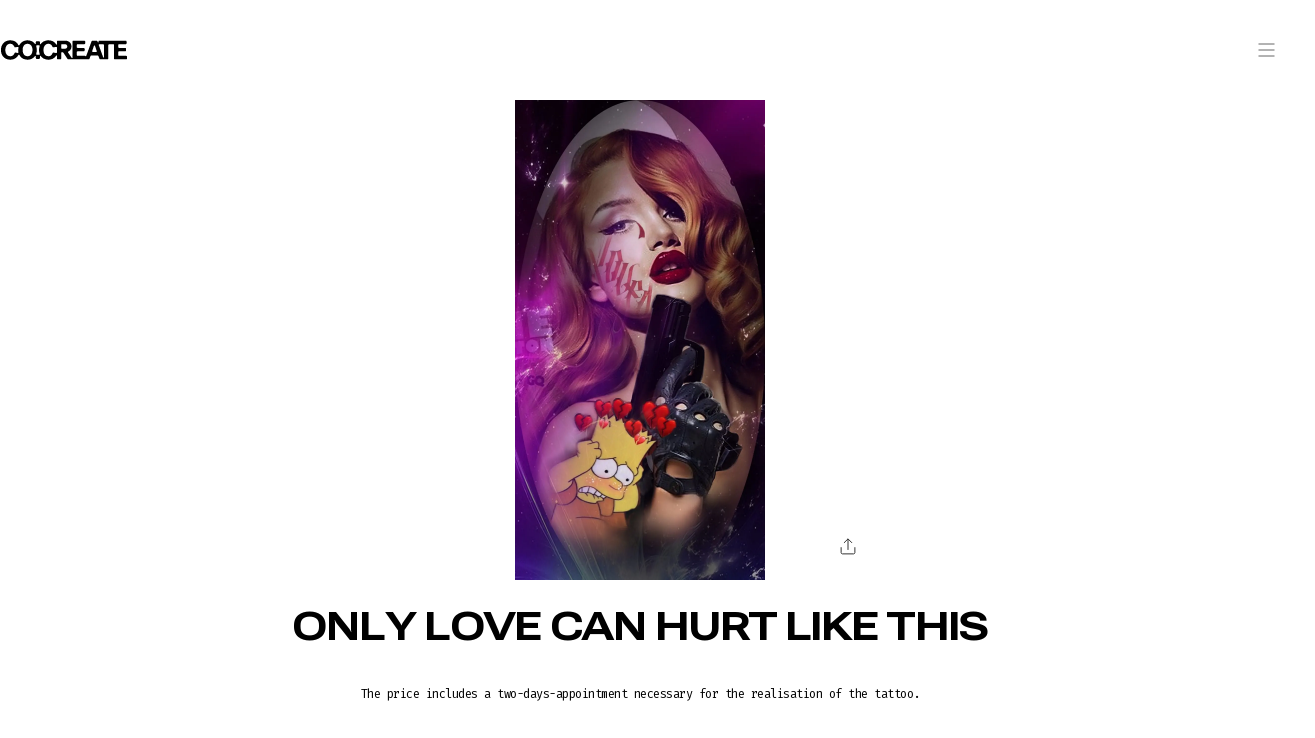

--- FILE ---
content_type: text/html; charset=utf-8
request_url: https://www.cocreate.ink/tattoos/moni-marino/only-love-can-hurt-like-this
body_size: 29001
content:
<!DOCTYPE html><html lang="en"><head><meta charSet="utf-8" data-next-head=""/><meta name="viewport" content="width=device-width" data-next-head=""/><script async="" src="https://maps.googleapis.com/maps/api/js?key=AIzaSyC25-5PH-H8CJUVGk1QLfjmq50nvrnKQSM&amp;libraries=places" type="text/javascript"></script><meta content="CO:CREATE" property="og:site_name" data-next-head=""/><link crossorigin="" href="https://js.hsforms.net" rel="preconnect"/><meta content="ONLY LOVE CAN HURT LIKE THIS by Moni Marino is available at cocreate.ink" name="description" data-next-head=""/><meta content="product" property="og:type" data-next-head=""/><meta content="CO:CREATE" property="og:site_name" data-next-head=""/><meta content="CO:CREATE - ONLY LOVE CAN HURT LIKE THIS by Moni Marino" property="og:title" data-next-head=""/><meta content="https://www.cocreate.ink/tattoos/moni-marino/only-love-can-hurt-like-this" property="og:url" data-next-head=""/><meta content="https://wmciapwndxhbupdywzet.supabase.co/storage/v1/render/image/public/assets/tattoos/d4f02209-a7d3-442b-ae13-ba5c200b2378/2913d1ee-9aa6-4996-b576-e3db917451a3.jpg?height=627&amp;quality=75&amp;resize=contain&amp;width=1200" property="og:image" data-next-head=""/><meta content="ONLY LOVE CAN HURT LIKE THIS by Moni Marino is available at cocreate.ink" property="og:description" data-next-head=""/><meta content="instock" property="og:availability" data-next-head=""/><meta content="CO:CREATE - ONLY LOVE CAN HURT LIKE THIS by Moni Marino" property="product:plural_title" data-next-head=""/><meta content="3000" property="product:price.amount" data-next-head=""/><meta content="USD" property="product:price.currency" data-next-head=""/><meta content="summary" name="twitter:card" data-next-head=""/><meta content="https://www.cocreate.ink/tattoos/moni-marino/only-love-can-hurt-like-this" property="twitter:url" data-next-head=""/><meta content="@cocreateink" name="twitter:creator" data-next-head=""/><meta content="@cocreateink" name="twitter:site" data-next-head=""/><meta content="CO:CREATE - ONLY LOVE CAN HURT LIKE THIS by Moni Marino" name="twitter:title" data-next-head=""/><meta content="https://wmciapwndxhbupdywzet.supabase.co/storage/v1/render/image/public/assets/tattoos/d4f02209-a7d3-442b-ae13-ba5c200b2378/2913d1ee-9aa6-4996-b576-e3db917451a3.jpg?height=627&amp;quality=75&amp;resize=contain&amp;width=1200" name="twitter:image" data-next-head=""/><meta content="ONLY LOVE CAN HURT LIKE THIS by Moni Marino is available at cocreate.ink" name="twitter:description" data-next-head=""/><meta content="tattoo-image" name="twitter:image:alt" data-next-head=""/><title data-next-head="">CO:CREATE - ONLY LOVE CAN HURT LIKE THIS by Moni Marino</title><link href="/favicon/apple-touch-icon.png" rel="apple-touch-icon" sizes="180x180"/><link href="/favicon/favicon-32x32.png" rel="icon" sizes="32x32" type="image/png"/><link href="/favicon/favicon-16x16.png" rel="icon" sizes="16x16" type="image/png"/><link href="/favicon/site.webmanifest" rel="manifest"/><link color="#5bbad5" href="/favicon/safari-pinned-tab.svg" rel="mask-icon"/><link href="https://wmciapwndxhbupdywzet.supabase.co" rel="preconnect"/><link href="https://wmciapwndxhbupdywzet.supabase.co" rel="dns-prefetch"/><meta content="#da532c" name="msapplication-TileColor"/><meta content="#ffffff" name="theme-color"/><meta content="Qr18uAFXXQ_hUa1uvoD3r2kD8avv7ZfndXrWFZ6VeeY" name="google-site-verification"/><link rel="preload" href="/_next/static/media/3c5debfe5d841c6d-s.p.woff" as="font" type="font/woff" crossorigin="anonymous" data-next-font="size-adjust"/><link rel="preload" href="/_next/static/media/dde701285703b22d-s.p.woff" as="font" type="font/woff" crossorigin="anonymous" data-next-font="size-adjust"/><link rel="preload" href="/_next/static/media/37f3667dd628a5c6-s.p.woff" as="font" type="font/woff" crossorigin="anonymous" data-next-font="size-adjust"/><link rel="preload" href="/_next/static/media/05f19da15ee4057f-s.p.woff" as="font" type="font/woff" crossorigin="anonymous" data-next-font="size-adjust"/><link rel="preload" href="/_next/static/media/948ef164c8d07e23-s.p.woff" as="font" type="font/woff" crossorigin="anonymous" data-next-font="size-adjust"/><link rel="preload" href="/_next/static/media/7578283b0a992b39-s.p.woff" as="font" type="font/woff" crossorigin="anonymous" data-next-font="size-adjust"/><link rel="preload" href="/_next/static/media/26448785feff10e8-s.p.woff" as="font" type="font/woff" crossorigin="anonymous" data-next-font="size-adjust"/><link rel="preload" href="/_next/static/media/0716885448b6366f-s.p.woff" as="font" type="font/woff" crossorigin="anonymous" data-next-font="size-adjust"/><link rel="preload" href="/_next/static/media/de269dde86ce071c-s.p.woff" as="font" type="font/woff" crossorigin="anonymous" data-next-font="size-adjust"/><link rel="preload" href="/_next/static/media/4343b9b10026edda-s.p.woff" as="font" type="font/woff" crossorigin="anonymous" data-next-font="size-adjust"/><link rel="preload" href="/_next/static/media/8393a7e2fcd4a3e7-s.p.woff" as="font" type="font/woff" crossorigin="anonymous" data-next-font="size-adjust"/><link rel="preload" href="/_next/static/media/5d935c0cb234a24e-s.p.woff" as="font" type="font/woff" crossorigin="anonymous" data-next-font="size-adjust"/><link rel="preload" href="/_next/static/media/7b3929eb415dc839-s.p.woff" as="font" type="font/woff" crossorigin="anonymous" data-next-font="size-adjust"/><link rel="preload" href="/_next/static/media/f53293059a5cab57-s.p.woff" as="font" type="font/woff" crossorigin="anonymous" data-next-font="size-adjust"/><link rel="preload" href="/_next/static/media/cdcdd298e2e137ba-s.p.woff" as="font" type="font/woff" crossorigin="anonymous" data-next-font="size-adjust"/><link rel="preload" href="/_next/static/media/87d9a5079fa6af94-s.p.woff" as="font" type="font/woff" crossorigin="anonymous" data-next-font="size-adjust"/><link rel="preload" href="/_next/static/media/c488c9b0c96a3be1-s.p.woff" as="font" type="font/woff" crossorigin="anonymous" data-next-font="size-adjust"/><link rel="preload" href="/_next/static/media/9daa6342fc54e8ea-s.p.woff" as="font" type="font/woff" crossorigin="anonymous" data-next-font="size-adjust"/><link rel="preload" href="/_next/static/media/df55656d2af1dc11-s.p.ttf" as="font" type="font/ttf" crossorigin="anonymous" data-next-font="size-adjust"/><link rel="preload" href="/_next/static/media/75158378b69ce4ed-s.p.woff2" as="font" type="font/woff2" crossorigin="anonymous" data-next-font="size-adjust"/><link rel="preload" href="/_next/static/media/c856374feb52eee1-s.p.woff2" as="font" type="font/woff2" crossorigin="anonymous" data-next-font="size-adjust"/><link rel="preload" href="/_next/static/media/c0984d28def8350c-s.p.woff2" as="font" type="font/woff2" crossorigin="anonymous" data-next-font="size-adjust"/><link rel="preload" href="/_next/static/media/dbddaa124a0a717a-s.p.woff2" as="font" type="font/woff2" crossorigin="anonymous" data-next-font="size-adjust"/><link rel="preload" href="/_next/static/css/bb6d22846e619a35.css" as="style"/><link rel="preload" href="/_next/static/css/58fc6eac008a1462.css" as="style"/><script id="structured-data" type="application/ld+json" data-next-head="">{"@context":"http://schema.org/","@type":"Product","brand":{"@type":"Brand","name":"Moni Marino"},"description":"The price includes a two-days-appointment necessary for the realisation of the tattoo.","image":"https://wmciapwndxhbupdywzet.supabase.co/storage/v1/render/image/public/assets/tattoos/d4f02209-a7d3-442b-ae13-ba5c200b2378/2913d1ee-9aa6-4996-b576-e3db917451a3.jpg?height=627&quality=75&resize=contain&width=1200","name":"ONLY LOVE CAN HURT LIKE THIS by Moni Marino","releaseDate":"2023-12-03T23:00:31.202856+00:00","url":"https://www.cocreate.ink/tattoos/moni-marino/only-love-can-hurt-like-this","offers":{"@type":"Offer","availability":"https://schema.org/InStock","itemCondition":"https://schema.org/NewCondition","price":"3000","priceCurrency":"USD"}}</script><link rel="preload" as="image" imageSrcSet="https://wmciapwndxhbupdywzet.supabase.co/storage/v1/render/image/public/assets/tattoos/d4f02209-a7d3-442b-ae13-ba5c200b2378/2913d1ee-9aa6-4996-b576-e3db917451a3.jpg?width=640&amp;quality=75&amp;resize=contain 640w, https://wmciapwndxhbupdywzet.supabase.co/storage/v1/render/image/public/assets/tattoos/d4f02209-a7d3-442b-ae13-ba5c200b2378/2913d1ee-9aa6-4996-b576-e3db917451a3.jpg?width=750&amp;quality=75&amp;resize=contain 750w, https://wmciapwndxhbupdywzet.supabase.co/storage/v1/render/image/public/assets/tattoos/d4f02209-a7d3-442b-ae13-ba5c200b2378/2913d1ee-9aa6-4996-b576-e3db917451a3.jpg?width=828&amp;quality=75&amp;resize=contain 828w, https://wmciapwndxhbupdywzet.supabase.co/storage/v1/render/image/public/assets/tattoos/d4f02209-a7d3-442b-ae13-ba5c200b2378/2913d1ee-9aa6-4996-b576-e3db917451a3.jpg?width=1080&amp;quality=75&amp;resize=contain 1080w, https://wmciapwndxhbupdywzet.supabase.co/storage/v1/render/image/public/assets/tattoos/d4f02209-a7d3-442b-ae13-ba5c200b2378/2913d1ee-9aa6-4996-b576-e3db917451a3.jpg?width=1200&amp;quality=75&amp;resize=contain 1200w, https://wmciapwndxhbupdywzet.supabase.co/storage/v1/render/image/public/assets/tattoos/d4f02209-a7d3-442b-ae13-ba5c200b2378/2913d1ee-9aa6-4996-b576-e3db917451a3.jpg?width=1920&amp;quality=75&amp;resize=contain 1920w, https://wmciapwndxhbupdywzet.supabase.co/storage/v1/render/image/public/assets/tattoos/d4f02209-a7d3-442b-ae13-ba5c200b2378/2913d1ee-9aa6-4996-b576-e3db917451a3.jpg?width=2048&amp;quality=75&amp;resize=contain 2048w, https://wmciapwndxhbupdywzet.supabase.co/storage/v1/render/image/public/assets/tattoos/d4f02209-a7d3-442b-ae13-ba5c200b2378/2913d1ee-9aa6-4996-b576-e3db917451a3.jpg?width=3840&amp;quality=75&amp;resize=contain 3840w" imageSizes="100vw" data-next-head=""/><link rel="stylesheet" href="/_next/static/css/bb6d22846e619a35.css" data-n-g=""/><link rel="stylesheet" href="/_next/static/css/58fc6eac008a1462.css" data-n-p=""/><noscript data-n-css=""></noscript><script defer="" noModule="" src="/_next/static/chunks/polyfills-42372ed130431b0a.js"></script><script src="/_next/static/chunks/webpack-be2a11c4ad1866af.js" defer=""></script><script src="/_next/static/chunks/framework-1cb5b20a8396c60e.js" defer=""></script><script src="/_next/static/chunks/main-9a44e7fe18f063c1.js" defer=""></script><script src="/_next/static/chunks/pages/_app-dc6327ba503457d7.js" defer=""></script><script src="/_next/static/chunks/ae9cca2d-7a1a96e257c11dc5.js" defer=""></script><script src="/_next/static/chunks/7d5444c5-ce7d392439b9debb.js" defer=""></script><script src="/_next/static/chunks/06873998-06d4b176901b18c6.js" defer=""></script><script src="/_next/static/chunks/8588-008e34d5a6bd64d5.js" defer=""></script><script src="/_next/static/chunks/4575-dda06efabe450a04.js" defer=""></script><script src="/_next/static/chunks/2046-a602472fc25e55fa.js" defer=""></script><script src="/_next/static/chunks/7560-9b674999750a7cd5.js" defer=""></script><script src="/_next/static/chunks/3553-d2c27c418d99e6fb.js" defer=""></script><script src="/_next/static/chunks/7049-38b64b3f77a69131.js" defer=""></script><script src="/_next/static/chunks/5164-07351651478ddc68.js" defer=""></script><script src="/_next/static/chunks/1252-6be9f2138b36d75d.js" defer=""></script><script src="/_next/static/chunks/3511-8e0157e61b471fe0.js" defer=""></script><script src="/_next/static/chunks/336-c12881a2b108e2c0.js" defer=""></script><script src="/_next/static/chunks/5988-13b1d34befb3f0b9.js" defer=""></script><script src="/_next/static/chunks/3468-89583678b59413a5.js" defer=""></script><script src="/_next/static/chunks/212-430e37ceb18c7dc9.js" defer=""></script><script src="/_next/static/chunks/1720-fc8c3bb697f8269e.js" defer=""></script><script src="/_next/static/chunks/7045-9443e3a78dbb9638.js" defer=""></script><script src="/_next/static/chunks/9393-495de2178c93aea5.js" defer=""></script><script src="/_next/static/chunks/8653-8d501ee74b7426c7.js" defer=""></script><script src="/_next/static/chunks/pages/tattoos/%5B...tattooDetailSlug%5D-26ec3babd6589067.js" defer=""></script><script src="/_next/static/UgYHtc26T_lCW2QXbsz84/_buildManifest.js" defer=""></script><script src="/_next/static/UgYHtc26T_lCW2QXbsz84/_ssgManifest.js" defer=""></script><style id="__jsx-3353192895">:root{--font-roboto_flex:'Roboto Flex', 'Roboto Flex Fallback';--font-fira_mono:'Fira Mono', 'Fira Mono Fallback';--font-auge:'auge', 'auge Fallback';--font-scto_grotesk_a:'scto_grotesk_a', 'scto_grotesk_a Fallback';--font-overTheRainbow:'overTheRainbow', 'overTheRainbow Fallback'}</style><style id="__jsx-3914738176">:root{--font-roboto_flex:'Roboto Flex', 'Roboto Flex Fallback';--font-fira_mono:'Fira Mono', 'Fira Mono Fallback';--font-tex_gyre_heros:'tex_gyre_heros', 'tex_gyre_heros Fallback';--font-ft_speaker:'ft_speaker', 'ft_speaker Fallback';--font-jjannon_book:'jjannon_book', 'jjannon_book Fallback';--font-auge:'auge', 'auge Fallback';--font-scto_grotesk_a:'scto_grotesk_a', 'scto_grotesk_a Fallback';--font-overTheRainbow:'overTheRainbow', 'overTheRainbow Fallback'}</style></head><body><link rel="preload" as="image" imageSrcSet="https://wmciapwndxhbupdywzet.supabase.co/storage/v1/render/image/public/assets/tattoos/d4f02209-a7d3-442b-ae13-ba5c200b2378/2913d1ee-9aa6-4996-b576-e3db917451a3.jpg?width=640&amp;quality=75&amp;resize=contain 640w, https://wmciapwndxhbupdywzet.supabase.co/storage/v1/render/image/public/assets/tattoos/d4f02209-a7d3-442b-ae13-ba5c200b2378/2913d1ee-9aa6-4996-b576-e3db917451a3.jpg?width=750&amp;quality=75&amp;resize=contain 750w, https://wmciapwndxhbupdywzet.supabase.co/storage/v1/render/image/public/assets/tattoos/d4f02209-a7d3-442b-ae13-ba5c200b2378/2913d1ee-9aa6-4996-b576-e3db917451a3.jpg?width=828&amp;quality=75&amp;resize=contain 828w, https://wmciapwndxhbupdywzet.supabase.co/storage/v1/render/image/public/assets/tattoos/d4f02209-a7d3-442b-ae13-ba5c200b2378/2913d1ee-9aa6-4996-b576-e3db917451a3.jpg?width=1080&amp;quality=75&amp;resize=contain 1080w, https://wmciapwndxhbupdywzet.supabase.co/storage/v1/render/image/public/assets/tattoos/d4f02209-a7d3-442b-ae13-ba5c200b2378/2913d1ee-9aa6-4996-b576-e3db917451a3.jpg?width=1200&amp;quality=75&amp;resize=contain 1200w, https://wmciapwndxhbupdywzet.supabase.co/storage/v1/render/image/public/assets/tattoos/d4f02209-a7d3-442b-ae13-ba5c200b2378/2913d1ee-9aa6-4996-b576-e3db917451a3.jpg?width=1920&amp;quality=75&amp;resize=contain 1920w, https://wmciapwndxhbupdywzet.supabase.co/storage/v1/render/image/public/assets/tattoos/d4f02209-a7d3-442b-ae13-ba5c200b2378/2913d1ee-9aa6-4996-b576-e3db917451a3.jpg?width=2048&amp;quality=75&amp;resize=contain 2048w, https://wmciapwndxhbupdywzet.supabase.co/storage/v1/render/image/public/assets/tattoos/d4f02209-a7d3-442b-ae13-ba5c200b2378/2913d1ee-9aa6-4996-b576-e3db917451a3.jpg?width=3840&amp;quality=75&amp;resize=contain 3840w" imageSizes="100vw"/><script async="" src="https://elfsightcdn.com/platform.js"></script><div id="__next"><style data-emotion="css-global 1rjvbne">:host,:root,[data-theme]{--chakra-ring-inset:var(--chakra-empty,/*!*/ /*!*/);--chakra-ring-offset-width:0px;--chakra-ring-offset-color:#fff;--chakra-ring-color:rgba(66, 153, 225, 0.6);--chakra-ring-offset-shadow:0 0 #0000;--chakra-ring-shadow:0 0 #0000;--chakra-space-x-reverse:0;--chakra-space-y-reverse:0;--chakra-colors-transparent:transparent;--chakra-colors-current:currentColor;--chakra-colors-black:#000000;--chakra-colors-white:#FFFFFF;--chakra-colors-whiteAlpha-50:rgba(255, 255, 255, 0.04);--chakra-colors-whiteAlpha-100:rgba(255, 255, 255, 0.06);--chakra-colors-whiteAlpha-200:rgba(255, 255, 255, 0.08);--chakra-colors-whiteAlpha-300:rgba(255, 255, 255, 0.16);--chakra-colors-whiteAlpha-400:rgba(255, 255, 255, 0.24);--chakra-colors-whiteAlpha-500:rgba(255, 255, 255, 0.36);--chakra-colors-whiteAlpha-600:rgba(255, 255, 255, 0.48);--chakra-colors-whiteAlpha-700:rgba(255, 255, 255, 0.64);--chakra-colors-whiteAlpha-800:rgba(255, 255, 255, 0.80);--chakra-colors-whiteAlpha-900:rgba(255, 255, 255, 0.92);--chakra-colors-blackAlpha-50:rgba(0, 0, 0, 0.04);--chakra-colors-blackAlpha-100:rgba(0, 0, 0, 0.06);--chakra-colors-blackAlpha-200:rgba(0, 0, 0, 0.08);--chakra-colors-blackAlpha-300:rgba(0, 0, 0, 0.16);--chakra-colors-blackAlpha-400:rgba(0, 0, 0, 0.24);--chakra-colors-blackAlpha-500:rgba(0, 0, 0, 0.36);--chakra-colors-blackAlpha-600:rgba(0, 0, 0, 0.48);--chakra-colors-blackAlpha-700:rgba(0, 0, 0, 0.64);--chakra-colors-blackAlpha-800:rgba(0, 0, 0, 0.80);--chakra-colors-blackAlpha-900:rgba(0, 0, 0, 0.92);--chakra-colors-gray-50:#F7FAFC;--chakra-colors-gray-100:#EDF2F7;--chakra-colors-gray-200:#E2E8F0;--chakra-colors-gray-300:#CBD5E0;--chakra-colors-gray-400:#A0AEC0;--chakra-colors-gray-500:#718096;--chakra-colors-gray-600:#4A5568;--chakra-colors-gray-700:#2D3748;--chakra-colors-gray-800:#1A202C;--chakra-colors-gray-900:#171923;--chakra-colors-red-50:#FFF5F5;--chakra-colors-red-100:#FED7D7;--chakra-colors-red-200:#FEB2B2;--chakra-colors-red-300:#FC8181;--chakra-colors-red-400:#F56565;--chakra-colors-red-500:#E53E3E;--chakra-colors-red-600:#C53030;--chakra-colors-red-700:#9B2C2C;--chakra-colors-red-800:#822727;--chakra-colors-red-900:#63171B;--chakra-colors-orange-50:#FFFAF0;--chakra-colors-orange-100:#FEEBC8;--chakra-colors-orange-200:#FBD38D;--chakra-colors-orange-300:#F6AD55;--chakra-colors-orange-400:#ED8936;--chakra-colors-orange-500:#DD6B20;--chakra-colors-orange-600:#C05621;--chakra-colors-orange-700:#9C4221;--chakra-colors-orange-800:#7B341E;--chakra-colors-orange-900:#652B19;--chakra-colors-yellow-50:#FFFFF0;--chakra-colors-yellow-100:#FEFCBF;--chakra-colors-yellow-200:#FAF089;--chakra-colors-yellow-300:#F6E05E;--chakra-colors-yellow-400:#ECC94B;--chakra-colors-yellow-500:#D69E2E;--chakra-colors-yellow-600:#B7791F;--chakra-colors-yellow-700:#975A16;--chakra-colors-yellow-800:#744210;--chakra-colors-yellow-900:#5F370E;--chakra-colors-green-50:#F0FFF4;--chakra-colors-green-100:#C6F6D5;--chakra-colors-green-200:#9AE6B4;--chakra-colors-green-300:#68D391;--chakra-colors-green-400:#48BB78;--chakra-colors-green-500:#38A169;--chakra-colors-green-600:#2F855A;--chakra-colors-green-700:#276749;--chakra-colors-green-800:#22543D;--chakra-colors-green-900:#1C4532;--chakra-colors-teal-50:#E6FFFA;--chakra-colors-teal-100:#B2F5EA;--chakra-colors-teal-200:#81E6D9;--chakra-colors-teal-300:#4FD1C5;--chakra-colors-teal-400:#38B2AC;--chakra-colors-teal-500:#319795;--chakra-colors-teal-600:#2C7A7B;--chakra-colors-teal-700:#285E61;--chakra-colors-teal-800:#234E52;--chakra-colors-teal-900:#1D4044;--chakra-colors-blue-50:#ebf8ff;--chakra-colors-blue-100:#bee3f8;--chakra-colors-blue-200:#90cdf4;--chakra-colors-blue-300:#63b3ed;--chakra-colors-blue-400:#4299e1;--chakra-colors-blue-500:#3182ce;--chakra-colors-blue-600:#2b6cb0;--chakra-colors-blue-700:#2c5282;--chakra-colors-blue-800:#2a4365;--chakra-colors-blue-900:#1A365D;--chakra-colors-cyan-50:#EDFDFD;--chakra-colors-cyan-100:#C4F1F9;--chakra-colors-cyan-200:#9DECF9;--chakra-colors-cyan-300:#76E4F7;--chakra-colors-cyan-400:#0BC5EA;--chakra-colors-cyan-500:#00B5D8;--chakra-colors-cyan-600:#00A3C4;--chakra-colors-cyan-700:#0987A0;--chakra-colors-cyan-800:#086F83;--chakra-colors-cyan-900:#065666;--chakra-colors-purple-50:#FAF5FF;--chakra-colors-purple-100:#E9D8FD;--chakra-colors-purple-200:#D6BCFA;--chakra-colors-purple-300:#B794F4;--chakra-colors-purple-400:#9F7AEA;--chakra-colors-purple-500:#805AD5;--chakra-colors-purple-600:#6B46C1;--chakra-colors-purple-700:#553C9A;--chakra-colors-purple-800:#44337A;--chakra-colors-purple-900:#322659;--chakra-colors-pink-50:#FFF5F7;--chakra-colors-pink-100:#FED7E2;--chakra-colors-pink-200:#FBB6CE;--chakra-colors-pink-300:#F687B3;--chakra-colors-pink-400:#ED64A6;--chakra-colors-pink-500:#D53F8C;--chakra-colors-pink-600:#B83280;--chakra-colors-pink-700:#97266D;--chakra-colors-pink-800:#702459;--chakra-colors-pink-900:#521B41;--chakra-colors-brand-pureBlack:#000000;--chakra-colors-brand-pureWhite:#FFFFFF;--chakra-colors-copy-pureBlack:#000000;--chakra-colors-copy-inkBlack:#333333;--chakra-colors-copy-darkGrey:#666666;--chakra-colors-copy-grey:#999999;--chakra-colors-copy-lightGrey:#CCCCCC;--chakra-colors-copy-pureWhite:#FFFFFF;--chakra-colors-copy-criticalRed:#D61408;--chakra-colors-fill-pureBlack:#000000;--chakra-colors-fill-darkGrey:#666666;--chakra-colors-fill-inkBlack:#333333;--chakra-colors-fill-grey:#999999;--chakra-colors-fill-lightGrey:#CCCCCC;--chakra-colors-fill-ashGrey:#E6E6E6;--chakra-colors-fill-silver:#E0E0E0;--chakra-colors-fill-dustyGrey:#F0F0F0;--chakra-colors-fill-cloud:#F7F7F7;--chakra-colors-fill-smoke:#FBFBFB;--chakra-colors-fill-pureWhite:#FFFFFF;--chakra-colors-fill-criticalRed:#D61408;--chakra-colors-fill-forestGreen:#66BB6A;--chakra-colors-fill-yellow:#FFC107;--chakra-colors-fill-darkNavy:#0A0C16;--chakra-colors-fill-gold:#FFC420;--chakra-colors-fill-purple:#8338EC;--chakra-colors-fill-charcoalBlue:#484E5B;--chakra-colors-fill-charcoalBlack:#59606F;--chakra-colors-fill-canvasMuted:#F4F3F6;--chakra-colors-fill-mutedForeground:#A6A8B3;--chakra-colors-fill-secondaryForeground:#6A7282;--chakra-colors-secondary-green:#259C72;--chakra-colors-secondary-red:#C94800;--chakra-colors-secondary-paleRed:#FDF1F0;--chakra-colors-secondary-paleYellow:#FFF3E0;--chakra-colors-secondary-paleGreen:#E8F5E9;--chakra-colors-secondary-orange:#FFA726;--chakra-colors-newDs-red500:#DF3E25;--chakra-colors-newDs-green500:#2CBE29;--chakra-colors-newDs-purple300:#8c21ff;--chakra-colors-newDs-purple500:#7633C9;--chakra-colors-newDs-blue500:#4954CA;--chakra-colors-newDs-grey100:#DCDBE0;--chakra-colors-newDs-grey400:#898E9C;--chakra-colors-newDs-dark:#0A0C16;--chakra-colors-newDs-black600:#00000099;--chakra-borders-none:0;--chakra-borders-1px:1px solid;--chakra-borders-2px:2px solid;--chakra-borders-4px:4px solid;--chakra-borders-8px:8px solid;--chakra-fonts-heading:var(--font-roboto_flex),var(--font-fira_mono),var(--font-jjannon_book);--chakra-fonts-body:var(--font-roboto_flex),var(--font-fira_mono),var(--font-ft_speaker),var(--font-text_gyre_heros);--chakra-fonts-mono:var(--font-roboto_flex),var(--font-fira_mono),var(--font-ft_speaker),var(--font-text_gyre_heros);--chakra-fontSizes-3xs:0.45rem;--chakra-fontSizes-2xs:0.625rem;--chakra-fontSizes-xs:0.75rem;--chakra-fontSizes-sm:0.875rem;--chakra-fontSizes-md:1rem;--chakra-fontSizes-lg:1.125rem;--chakra-fontSizes-xl:1.25rem;--chakra-fontSizes-2xl:1.5rem;--chakra-fontSizes-3xl:1.875rem;--chakra-fontSizes-4xl:2.25rem;--chakra-fontSizes-5xl:3rem;--chakra-fontSizes-6xl:3.75rem;--chakra-fontSizes-7xl:4.5rem;--chakra-fontSizes-8xl:6rem;--chakra-fontSizes-9xl:8rem;--chakra-fontWeights-hairline:100;--chakra-fontWeights-thin:200;--chakra-fontWeights-light:300;--chakra-fontWeights-normal:400;--chakra-fontWeights-medium:500;--chakra-fontWeights-semibold:600;--chakra-fontWeights-bold:700;--chakra-fontWeights-extrabold:800;--chakra-fontWeights-black:900;--chakra-letterSpacings-tighter:-0.05em;--chakra-letterSpacings-tight:-0.025em;--chakra-letterSpacings-normal:0;--chakra-letterSpacings-wide:0.025em;--chakra-letterSpacings-wider:0.05em;--chakra-letterSpacings-widest:0.1em;--chakra-lineHeights-3:.75rem;--chakra-lineHeights-4:1rem;--chakra-lineHeights-5:1.25rem;--chakra-lineHeights-6:1.5rem;--chakra-lineHeights-7:1.75rem;--chakra-lineHeights-8:2rem;--chakra-lineHeights-9:2.25rem;--chakra-lineHeights-10:2.5rem;--chakra-lineHeights-normal:normal;--chakra-lineHeights-none:1;--chakra-lineHeights-shorter:1.25;--chakra-lineHeights-short:1.375;--chakra-lineHeights-base:1.5;--chakra-lineHeights-tall:1.625;--chakra-lineHeights-taller:2;--chakra-radii-none:0;--chakra-radii-sm:0.125rem;--chakra-radii-base:0.25rem;--chakra-radii-md:0.375rem;--chakra-radii-lg:0.5rem;--chakra-radii-xl:0.75rem;--chakra-radii-2xl:1rem;--chakra-radii-3xl:1.5rem;--chakra-radii-full:9999px;--chakra-space-1:0.25rem;--chakra-space-2:0.5rem;--chakra-space-3:0.75rem;--chakra-space-4:1rem;--chakra-space-5:1.25rem;--chakra-space-6:1.5rem;--chakra-space-7:1.75rem;--chakra-space-8:2rem;--chakra-space-9:2.25rem;--chakra-space-10:2.5rem;--chakra-space-12:3rem;--chakra-space-14:3.5rem;--chakra-space-16:4rem;--chakra-space-20:5rem;--chakra-space-24:6rem;--chakra-space-28:7rem;--chakra-space-32:8rem;--chakra-space-36:9rem;--chakra-space-40:10rem;--chakra-space-44:11rem;--chakra-space-48:12rem;--chakra-space-52:13rem;--chakra-space-56:14rem;--chakra-space-60:15rem;--chakra-space-64:16rem;--chakra-space-72:18rem;--chakra-space-80:20rem;--chakra-space-96:24rem;--chakra-space-px:1px;--chakra-space-0-5:0.125rem;--chakra-space-1-5:0.375rem;--chakra-space-2-5:0.625rem;--chakra-space-3-5:0.875rem;--chakra-shadows-xs:0 0 0 1px rgba(0, 0, 0, 0.05);--chakra-shadows-sm:0 1px 2px 0 rgba(0, 0, 0, 0.05);--chakra-shadows-base:0 1px 3px 0 rgba(0, 0, 0, 0.1),0 1px 2px 0 rgba(0, 0, 0, 0.06);--chakra-shadows-md:0 4px 6px -1px rgba(0, 0, 0, 0.1),0 2px 4px -1px rgba(0, 0, 0, 0.06);--chakra-shadows-lg:0 10px 15px -3px rgba(0, 0, 0, 0.1),0 4px 6px -2px rgba(0, 0, 0, 0.05);--chakra-shadows-xl:0 20px 25px -5px rgba(0, 0, 0, 0.1),0 10px 10px -5px rgba(0, 0, 0, 0.04);--chakra-shadows-2xl:0 25px 50px -12px rgba(0, 0, 0, 0.25);--chakra-shadows-outline:0 0 0 3px rgba(66, 153, 225, 0.6);--chakra-shadows-inner:inset 0 2px 4px 0 rgba(0,0,0,0.06);--chakra-shadows-none:none;--chakra-shadows-dark-lg:rgba(0, 0, 0, 0.1) 0px 0px 0px 1px,rgba(0, 0, 0, 0.2) 0px 5px 10px,rgba(0, 0, 0, 0.4) 0px 15px 40px;--chakra-sizes-1:0.25rem;--chakra-sizes-2:0.5rem;--chakra-sizes-3:0.75rem;--chakra-sizes-4:1rem;--chakra-sizes-5:1.25rem;--chakra-sizes-6:1.5rem;--chakra-sizes-7:1.75rem;--chakra-sizes-8:2rem;--chakra-sizes-9:2.25rem;--chakra-sizes-10:2.5rem;--chakra-sizes-12:3rem;--chakra-sizes-14:3.5rem;--chakra-sizes-16:4rem;--chakra-sizes-20:5rem;--chakra-sizes-24:6rem;--chakra-sizes-28:7rem;--chakra-sizes-32:8rem;--chakra-sizes-36:9rem;--chakra-sizes-40:10rem;--chakra-sizes-44:11rem;--chakra-sizes-48:12rem;--chakra-sizes-52:13rem;--chakra-sizes-56:14rem;--chakra-sizes-60:15rem;--chakra-sizes-64:16rem;--chakra-sizes-72:18rem;--chakra-sizes-80:20rem;--chakra-sizes-96:24rem;--chakra-sizes-px:1px;--chakra-sizes-0-5:0.125rem;--chakra-sizes-1-5:0.375rem;--chakra-sizes-2-5:0.625rem;--chakra-sizes-3-5:0.875rem;--chakra-sizes-max:max-content;--chakra-sizes-min:min-content;--chakra-sizes-full:100%;--chakra-sizes-3xs:14rem;--chakra-sizes-2xs:16rem;--chakra-sizes-xs:20rem;--chakra-sizes-sm:24rem;--chakra-sizes-md:28rem;--chakra-sizes-lg:32rem;--chakra-sizes-xl:36rem;--chakra-sizes-2xl:42rem;--chakra-sizes-3xl:48rem;--chakra-sizes-4xl:56rem;--chakra-sizes-5xl:64rem;--chakra-sizes-6xl:72rem;--chakra-sizes-7xl:80rem;--chakra-sizes-8xl:90rem;--chakra-sizes-prose:60ch;--chakra-sizes-container-sm:640px;--chakra-sizes-container-md:768px;--chakra-sizes-container-lg:1024px;--chakra-sizes-container-xl:1280px;--chakra-zIndices-hide:-1;--chakra-zIndices-auto:auto;--chakra-zIndices-base:0;--chakra-zIndices-docked:10;--chakra-zIndices-dropdown:1000;--chakra-zIndices-sticky:1100;--chakra-zIndices-banner:1200;--chakra-zIndices-overlay:1300;--chakra-zIndices-modal:1400;--chakra-zIndices-popover:1500;--chakra-zIndices-skipLink:1600;--chakra-zIndices-toast:1700;--chakra-zIndices-tooltip:1800;--chakra-transition-property-common:background-color,border-color,color,fill,stroke,opacity,box-shadow,transform;--chakra-transition-property-colors:background-color,border-color,color,fill,stroke;--chakra-transition-property-dimensions:width,height;--chakra-transition-property-position:left,right,top,bottom;--chakra-transition-property-background:background-color,background-image,background-position;--chakra-transition-easing-ease-in:cubic-bezier(0.4, 0, 1, 1);--chakra-transition-easing-ease-out:cubic-bezier(0, 0, 0.2, 1);--chakra-transition-easing-ease-in-out:cubic-bezier(0.4, 0, 0.2, 1);--chakra-transition-duration-ultra-fast:50ms;--chakra-transition-duration-faster:100ms;--chakra-transition-duration-fast:150ms;--chakra-transition-duration-normal:200ms;--chakra-transition-duration-slow:300ms;--chakra-transition-duration-slower:400ms;--chakra-transition-duration-ultra-slow:500ms;--chakra-blur-none:0;--chakra-blur-sm:4px;--chakra-blur-base:8px;--chakra-blur-md:12px;--chakra-blur-lg:16px;--chakra-blur-xl:24px;--chakra-blur-2xl:40px;--chakra-blur-3xl:64px;--chakra-breakpoints-base:0em;--chakra-breakpoints-sm:30em;--chakra-breakpoints-md:680px;--chakra-breakpoints-lg:1025px;--chakra-breakpoints-xl:1500px;--chakra-breakpoints-2xl:1900px;}.chakra-ui-light :host:not([data-theme]),.chakra-ui-light :root:not([data-theme]),.chakra-ui-light [data-theme]:not([data-theme]),[data-theme=light] :host:not([data-theme]),[data-theme=light] :root:not([data-theme]),[data-theme=light] [data-theme]:not([data-theme]),:host[data-theme=light],:root[data-theme=light],[data-theme][data-theme=light]{--chakra-colors-chakra-body-text:var(--chakra-colors-gray-800);--chakra-colors-chakra-body-bg:var(--chakra-colors-white);--chakra-colors-chakra-border-color:var(--chakra-colors-gray-200);--chakra-colors-chakra-inverse-text:var(--chakra-colors-white);--chakra-colors-chakra-subtle-bg:var(--chakra-colors-gray-100);--chakra-colors-chakra-subtle-text:var(--chakra-colors-gray-600);--chakra-colors-chakra-placeholder-color:var(--chakra-colors-gray-500);}.chakra-ui-dark :host:not([data-theme]),.chakra-ui-dark :root:not([data-theme]),.chakra-ui-dark [data-theme]:not([data-theme]),[data-theme=dark] :host:not([data-theme]),[data-theme=dark] :root:not([data-theme]),[data-theme=dark] [data-theme]:not([data-theme]),:host[data-theme=dark],:root[data-theme=dark],[data-theme][data-theme=dark]{--chakra-colors-chakra-body-text:var(--chakra-colors-whiteAlpha-900);--chakra-colors-chakra-body-bg:var(--chakra-colors-gray-800);--chakra-colors-chakra-border-color:var(--chakra-colors-whiteAlpha-300);--chakra-colors-chakra-inverse-text:var(--chakra-colors-gray-800);--chakra-colors-chakra-subtle-bg:var(--chakra-colors-gray-700);--chakra-colors-chakra-subtle-text:var(--chakra-colors-gray-400);--chakra-colors-chakra-placeholder-color:var(--chakra-colors-whiteAlpha-400);}</style><style data-emotion="css-global fubdgu">html{line-height:1.5;-webkit-text-size-adjust:100%;font-family:system-ui,sans-serif;-webkit-font-smoothing:antialiased;text-rendering:optimizeLegibility;-moz-osx-font-smoothing:grayscale;touch-action:manipulation;}body{position:relative;min-height:100%;margin:0;font-feature-settings:"kern";}:where(*, *::before, *::after){border-width:0;border-style:solid;box-sizing:border-box;word-wrap:break-word;}main{display:block;}hr{border-top-width:1px;box-sizing:content-box;height:0;overflow:visible;}:where(pre, code, kbd,samp){font-family:SFMono-Regular,Menlo,Monaco,Consolas,monospace;font-size:1em;}a{background-color:transparent;color:inherit;-webkit-text-decoration:inherit;text-decoration:inherit;}abbr[title]{border-bottom:none;-webkit-text-decoration:underline;text-decoration:underline;-webkit-text-decoration:underline dotted;-webkit-text-decoration:underline dotted;text-decoration:underline dotted;}:where(b, strong){font-weight:bold;}small{font-size:80%;}:where(sub,sup){font-size:75%;line-height:0;position:relative;vertical-align:baseline;}sub{bottom:-0.25em;}sup{top:-0.5em;}img{border-style:none;}:where(button, input, optgroup, select, textarea){font-family:inherit;font-size:100%;line-height:1.15;margin:0;}:where(button, input){overflow:visible;}:where(button, select){text-transform:none;}:where(
          button::-moz-focus-inner,
          [type="button"]::-moz-focus-inner,
          [type="reset"]::-moz-focus-inner,
          [type="submit"]::-moz-focus-inner
        ){border-style:none;padding:0;}fieldset{padding:0.35em 0.75em 0.625em;}legend{box-sizing:border-box;color:inherit;display:table;max-width:100%;padding:0;white-space:normal;}progress{vertical-align:baseline;}textarea{overflow:auto;}:where([type="checkbox"], [type="radio"]){box-sizing:border-box;padding:0;}input[type="number"]::-webkit-inner-spin-button,input[type="number"]::-webkit-outer-spin-button{-webkit-appearance:none!important;}input[type="number"]{-moz-appearance:textfield;}input[type="search"]{-webkit-appearance:textfield;outline-offset:-2px;}input[type="search"]::-webkit-search-decoration{-webkit-appearance:none!important;}::-webkit-file-upload-button{-webkit-appearance:button;font:inherit;}details{display:block;}summary{display:-webkit-box;display:-webkit-list-item;display:-ms-list-itembox;display:list-item;}template{display:none;}[hidden]{display:none!important;}:where(
          blockquote,
          dl,
          dd,
          h1,
          h2,
          h3,
          h4,
          h5,
          h6,
          hr,
          figure,
          p,
          pre
        ){margin:0;}button{background:transparent;padding:0;}fieldset{margin:0;padding:0;}:where(ol, ul){margin:0;padding:0;}textarea{resize:vertical;}:where(button, [role="button"]){cursor:pointer;}button::-moz-focus-inner{border:0!important;}table{border-collapse:collapse;}:where(h1, h2, h3, h4, h5, h6){font-size:inherit;font-weight:inherit;}:where(button, input, optgroup, select, textarea){padding:0;line-height:inherit;color:inherit;}:where(img, svg, video, canvas, audio, iframe, embed, object){display:block;}:where(img, video){max-width:100%;height:auto;}[data-js-focus-visible] :focus:not([data-focus-visible-added]):not(
          [data-focus-visible-disabled]
        ){outline:none;box-shadow:none;}select::-ms-expand{display:none;}:root,:host{--chakra-vh:100vh;}@supports (height: -webkit-fill-available){:root,:host{--chakra-vh:-webkit-fill-available;}}@supports (height: -moz-fill-available){:root,:host{--chakra-vh:-moz-fill-available;}}@supports (height: 100dvh){:root,:host{--chakra-vh:100dvh;}}</style><style data-emotion="css-global 1pnfhok">body{font-family:var(--chakra-fonts-body);color:var(--chakra-colors-chakra-body-text);background:var(--chakra-colors-chakra-body-bg);transition-property:background-color;transition-duration:var(--chakra-transition-duration-normal);line-height:var(--chakra-lineHeights-base);}*::-webkit-input-placeholder{color:var(--chakra-colors-chakra-placeholder-color);}*::-moz-placeholder{color:var(--chakra-colors-chakra-placeholder-color);}*:-ms-input-placeholder{color:var(--chakra-colors-chakra-placeholder-color);}*::placeholder{color:var(--chakra-colors-chakra-placeholder-color);}*,*::before,::after{border-color:var(--chakra-colors-chakra-border-color);}.chakra-toast__inner{-webkit-align-items:center!important;-webkit-box-align:center!important;-ms-flex-align:center!important;align-items:center!important;border-top:1px solid #fff!important;margin:0!important;max-width:100%!important;width:100%!important;}</style><style>#nprogress{pointer-events:none}#nprogress .bar{background:#FFFFFF;position:fixed;z-index:1600;top: 0;left:0;width:100%;height:2px}#nprogress .peg{display:block;position:absolute;right:0;width:100px;height:100%;;opacity:1;-webkit-transform:rotate(3deg) translate(0px,-4px);-ms-transform:rotate(3deg) translate(0px,-4px);transform:rotate(3deg) translate(0px,-4px)}#nprogress .spinner{display:block;position:fixed;z-index:1600;top: 15px;right:15px}#nprogress .spinner-icon{width:18px;height:18px;box-sizing:border-box;border:2px solid transparent;border-top-color:#FFFFFF;border-left-color:#FFFFFF;border-radius:50%;-webkit-animation:nprogress-spinner 400ms linear infinite;animation:nprogress-spinner 400ms linear infinite}.nprogress-custom-parent{overflow:hidden;position:relative}.nprogress-custom-parent #nprogress .bar,.nprogress-custom-parent #nprogress .spinner{position:absolute}@-webkit-keyframes nprogress-spinner{0%{-webkit-transform:rotate(0deg)}100%{-webkit-transform:rotate(360deg)}}@keyframes nprogress-spinner{0%{transform:rotate(0deg)}100%{transform:rotate(360deg)}}</style><style data-emotion="css 14iwrc4">.css-14iwrc4{display:-webkit-box;display:-webkit-flex;display:-ms-flexbox;display:flex;-webkit-align-items:center;-webkit-box-align:center;-ms-flex-align:center;align-items:center;-webkit-box-pack:justify;-webkit-justify-content:space-between;justify-content:space-between;-webkit-flex-direction:column;-ms-flex-direction:column;flex-direction:column;gap:0px;background-color:var(--chakra-colors-brand-pureWhite);height:100%;min-height:100vh;padding-top:var(--chakra-space-6);width:100%;}@media screen and (min-width: 680px){.css-14iwrc4{padding-top:var(--chakra-space-8);}}</style><div class="chakra-stack css-14iwrc4" id="root-stack"><style data-emotion="css 1eebegv">.css-1eebegv{display:-webkit-box;display:-webkit-flex;display:-ms-flexbox;display:flex;-webkit-align-items:center;-webkit-box-align:center;-ms-flex-align:center;align-items:center;-webkit-flex-direction:column;-ms-flex-direction:column;flex-direction:column;gap:0px;width:100%;}</style><div class="chakra-stack css-1eebegv"><style data-emotion="css 1nxjj7k">.css-1nxjj7k{display:-webkit-box;display:-webkit-flex;display:-ms-flexbox;display:flex;-webkit-align-items:center;-webkit-box-align:center;-ms-flex-align:center;align-items:center;-webkit-box-pack:justify;-webkit-justify-content:space-between;justify-content:space-between;-webkit-flex-direction:row;-ms-flex-direction:row;flex-direction:row;gap:0.5rem;background-color:var(--chakra-colors-fill-pureWhite);padding-bottom:var(--chakra-space-6);-webkit-padding-start:var(--chakra-space-6);padding-inline-start:var(--chakra-space-6);-webkit-padding-end:var(--chakra-space-6);padding-inline-end:var(--chakra-space-6);width:100%;z-index:100;}@media screen and (min-width: 680px){.css-1nxjj7k{padding-bottom:var(--chakra-space-8);-webkit-padding-start:var(--chakra-space-8);padding-inline-start:var(--chakra-space-8);-webkit-padding-end:var(--chakra-space-8);padding-inline-end:var(--chakra-space-8);}}</style><div class="chakra-stack css-1nxjj7k"><style data-emotion="css 1nkbehs">.css-1nkbehs{display:-webkit-box;display:-webkit-flex;display:-ms-flexbox;display:flex;-webkit-align-items:center;-webkit-box-align:center;-ms-flex-align:center;align-items:center;-webkit-box-pack:justify;-webkit-justify-content:space-between;justify-content:space-between;-webkit-flex-direction:row;-ms-flex-direction:row;flex-direction:row;gap:var(--chakra-space-4);}</style><div class="chakra-stack css-1nkbehs"><style data-emotion="css spn4bz">.css-spn4bz{transition-property:var(--chakra-transition-property-common);transition-duration:var(--chakra-transition-duration-fast);transition-timing-function:var(--chakra-transition-easing-ease-out);cursor:pointer;-webkit-text-decoration:none;text-decoration:none;outline:2px solid transparent;outline-offset:2px;color:inherit;}.css-spn4bz:hover,.css-spn4bz[data-hover]{-webkit-text-decoration:underline;text-decoration:underline;}.css-spn4bz:focus-visible,.css-spn4bz[data-focus-visible]{box-shadow:var(--chakra-shadows-outline);}</style><a class="chakra-link css-spn4bz" href="https://www.cocreate.ink/"><style data-emotion="css qwad8w">.css-qwad8w{height:2rem;width:7rem;}@media screen and (min-width: 30em){.css-qwad8w{height:2.25rem;width:8rem;}}</style><div class="css-qwad8w"><svg height="100%" id="svg2" version="1.1" viewBox="0 0 3333.3333 555.72931" width="100%"><defs id="defs6"><clipPath clipPathUnits="userSpaceOnUse" id="clipPath18"><path d="M 0,416.797 H 2500 V 0 H 0 Z" id="path16"></path></clipPath></defs><g id="g10" transform="matrix(1.3333333,0,0,-1.3333333,0,555.72933)"><g id="g12"><g clip-path="url(#clipPath18)" id="g14"><g id="g20" transform="translate(1918.8092,352.9343)"><path d="m 0,0 c 4.566,5.157 3.482,11.929 4.912,17.98 0.221,0.937 0.02,1.964 0.135,2.933 1.344,11.43 6.669,16.433 18.22,17.089 1.713,0.097 3.435,0.02 5.151,0.02 84.379,0.003 168.761,0.334 253.137,-0.298 15.573,-0.115 31.099,-0.189 46.681,-0.018 67.938,0.747 135.887,0.328 203.833,0.293 2.921,0 5.898,-0.089 8.754,-0.641 8.686,-1.669 13.143,-6.197 13.426,-14.9 0.414,-12.726 0.387,-25.488 -0.015,-38.22 -0.254,-7.945 -5.23,-13.007 -13.19,-14.378 -3.839,-0.667 -7.794,-0.903 -11.698,-0.909 -38.51,-0.062 -77.019,-0.039 -115.529,-0.039 -1.474,0 -2.944,0.033 -4.415,-0.006 -12.319,-0.333 -18.391,-4.568 -19.2,-16.497 -0.939,-13.852 -0.496,-27.878 0.508,-41.741 0.688,-9.551 6.001,-13.671 15.378,-14.569 2.189,-0.207 4.413,-0.077 6.619,-0.077 32.378,-0.006 64.756,0.03 97.135,-0.035 6.116,-0.009 12.242,-0.257 18.346,-0.656 8.686,-0.576 14.705,-5.357 15.237,-13.996 0.762,-12.431 0.658,-24.971 0.009,-37.414 -0.393,-7.57 -5.098,-11.74 -12.667,-13.181 -3.341,-0.632 -6.802,-0.857 -10.21,-0.859 -35.075,-0.06 -70.153,-0.018 -105.23,-0.065 -3.663,-0.006 -7.36,-0.175 -10.987,-0.677 -8.11,-1.116 -12.139,-4.994 -13.722,-12.983 -0.517,-2.62 -0.968,-5.307 -0.983,-7.965 -0.095,-14.951 -0.112,-29.901 0.009,-44.851 0.023,-3.145 0.519,-6.332 1.154,-9.427 1.261,-6.149 5.278,-9.959 11.277,-11.199 4.034,-0.839 8.257,-1.055 12.398,-1.064 41.209,-0.071 82.418,-0.032 123.624,-0.065 2.933,0 5.886,-0.112 8.792,-0.469 9.516,-1.176 14.321,-4.613 15.068,-14.053 1.043,-13.119 1.058,-26.427 0.136,-39.558 -0.658,-9.397 -5.316,-12.844 -14.855,-14.288 -2.889,-0.434 -5.836,-0.697 -8.757,-0.697 -68.927,-0.039 -137.851,-0.05 -206.777,0.023 -4.129,0.006 -8.344,0.396 -12.369,1.276 -6.037,1.32 -9.906,5.269 -10.907,11.471 -0.659,4.076 -1.199,8.226 -1.202,12.343 -0.068,83.082 -0.036,166.167 -0.095,249.25 -0.003,4.135 -0.168,8.376 -1.078,12.381 -1.53,6.722 -4.879,9.468 -11.79,9.932 -4.368,0.295 -8.786,-0.257 -13.181,-0.269 -19.87,-0.035 -39.738,-0.015 -59.606,-0.015 -1.471,0 -2.944,0.024 -4.415,-0.003 -13.187,-0.257 -18.775,-5.26 -20.19,-18.198 -0.239,-2.18 -0.088,-4.407 -0.088,-6.613 -0.003,-82.35 0.003,-164.697 -0.024,-247.044 0,-3.42 -0.029,-6.885 -0.528,-10.26 -1.167,-7.927 -5.405,-12.071 -13.309,-13.465 -1.683,-0.301 -3.381,-0.78 -5.068,-0.762 -17.88,0.204 -35.848,-0.484 -53.61,1.111 -10.857,0.977 -21.288,0.112 -31.991,-0.444 -17.322,-0.891 -34.735,-0.227 -52.107,0.107 -7.853,0.147 -13.509,4.448 -16.409,11.627 -4.487,11.102 -8.509,22.387 -12.753,33.587 -2.248,5.939 -4.451,11.896 -6.846,17.779 -3.772,9.253 -10.966,13.397 -20.76,13.459 -0.735,0.006 -1.471,0 -2.209,0 -36.791,0 -73.587,0.015 -110.378,-0.006 -12.664,-0.006 -18.967,-4.014 -23.574,-15.81 -4.533,-11.61 -8.506,-23.441 -12.806,-35.142 -1.689,-4.581 -3.39,-9.182 -5.458,-13.604 -3.213,-6.89 -8.447,-11.299 -16.338,-11.923 -3.654,-0.289 -7.307,-0.782 -10.96,-0.782 -94.436,-0.045 -188.871,-0.048 -283.306,0 -4.395,0.003 -8.79,0.794 -13.178,0.747 -10.491,-0.112 -20.978,-0.659 -31.472,-0.744 -16.188,-0.139 -32.381,0.141 -48.566,-0.092 -13.06,-0.192 -22.942,4.539 -30.181,15.83 -20.349,31.732 -41.061,63.233 -61.791,94.719 -4.826,7.337 -10.119,14.383 -15.508,21.321 -6.563,8.456 -25.022,8.763 -32.29,5.189 -4.835,-2.377 -7.389,-6.362 -8.323,-11.374 -0.579,-3.104 -0.605,-6.338 -0.608,-9.512 -0.042,-30.636 0.015,-61.272 -0.077,-91.905 -0.009,-3.883 -0.446,-7.809 -1.131,-11.636 -1.167,-6.504 -5.434,-10.272 -11.749,-11.592 -3.089,-0.644 -6.308,-0.916 -9.471,-0.942 -12.508,-0.104 -25.019,-0.045 -37.53,-0.045 -0.49,0 -0.98,-0.009 -1.47,0.006 -15.148,0.414 -20.78,5.963 -20.978,21.085 -0.16,12.005 0.094,24.023 -0.101,36.025 -0.074,4.611 -0.847,9.212 -1.388,13.805 -0.112,0.945 -0.543,1.869 -0.927,2.761 -2.319,5.402 -5.299,6.391 -9.448,2.366 -4.194,-4.07 -7.971,-8.63 -11.48,-13.317 -7.968,-10.641 -17.094,-20.175 -27.039,-28.917 -22.062,-19.398 -47.833,-31.244 -76.67,-36.28 -35.512,-6.196 -70.705,-5.136 -105.195,6.241 -22.85,7.534 -43.471,19.082 -60.852,35.828 -7.54,7.262 -14.268,15.363 -21.4,23.051 -2.328,2.507 -4.543,5.189 -7.204,7.295 -4.306,3.402 -8.086,2.398 -9.524,-2.83 -1.344,-4.887 -2.053,-10.041 -2.325,-15.115 -0.381,-7.088 0.038,-14.215 -0.159,-21.315 -0.092,-3.382 -0.65,-6.781 -1.294,-10.115 -1.217,-6.312 -5.517,-9.625 -11.542,-10.78 -3.104,-0.597 -6.308,-0.898 -9.468,-0.928 -11.525,-0.106 -23.049,-0.041 -34.573,-0.038 -1.226,0 -2.457,-0.041 -3.677,0.068 -12.62,1.146 -16.799,5.115 -17.836,17.818 -0.673,8.269 -0.54,16.604 -1.09,24.885 -0.268,4.097 -0.72,8.332 -2.064,12.162 -1.745,4.986 -5.071,5.972 -9.141,2.532 -5.015,-4.245 -9.566,-9.097 -13.928,-14.032 -26.477,-29.96 -59.689,-48.099 -98.804,-55.025 -34.51,-6.108 -68.787,-4.61 -102.202,6.994 -34.145,11.86 -61.7,32.531 -82.483,62.113 -3.376,4.802 -6.501,9.796 -9.546,14.814 -8.768,14.442 -15.041,14.292 -24.25,-0.121 -5.916,-9.256 -11.97,-18.53 -18.952,-26.977 -26.182,-31.657 -59.724,-50.967 -100.396,-57.243 -32.292,-4.979 -64.363,-4.131 -95.956,5.325 -25.054,7.502 -47.287,19.774 -66.469,37.589 -31.053,28.831 -48.126,64.859 -54.104,106.305 -1.949,13.488 -3.163,27.26 -2.88,40.866 0.801,38.498 9.307,75.017 30.669,107.814 24.761,38.023 59.768,61.496 103.552,71.691 37.898,8.828 75.802,7.703 113.14,-3.783 21.896,-6.737 40.981,-18.202 57.426,-34.313 13.438,-13.166 24.667,-27.812 33.347,-44.469 1.349,-2.593 2.983,-5.092 4.799,-7.381 4.371,-5.496 8.842,-5.806 13.574,-0.8 2.156,2.286 3.966,4.979 5.543,7.711 15.745,27.269 36.691,49.414 64.169,65.102 18.905,10.789 39.168,17.715 60.714,20.925 30.939,4.611 61.484,3.122 91.493,-6.013 33.3,-10.133 60.687,-29.115 82.962,-55.701 2.345,-2.797 4.893,-5.538 7.779,-7.744 4.861,-3.718 8.739,-2.425 10.493,3.544 1.019,3.461 1.323,7.186 1.539,10.815 0.479,8.037 0.532,16.102 1.069,24.139 0.739,11.037 5.736,16.403 16.495,16.692 14.953,0.393 29.933,0.396 44.886,-0.011 10.514,-0.287 16.016,-5.94 16.707,-16.646 0.523,-8.054 0.036,-16.173 0.446,-24.239 0.257,-5.079 0.848,-10.251 2.165,-15.145 1.675,-6.228 5.443,-7.292 10.243,-3.027 3.644,3.228 6.937,6.938 9.967,10.765 26.555,33.569 61.361,53.525 103.08,61.275 38.188,7.094 76.021,5.245 112.824,-8.166 18.405,-6.705 34.62,-16.968 48.719,-30.675 10.065,-9.787 18.988,-20.431 26.929,-31.97 2.348,-3.411 5.021,-6.687 8.019,-9.528 4.15,-3.925 7.72,-3.116 9.235,2.481 1.447,5.346 2.103,11.019 2.251,16.574 0.319,12.248 0.02,24.508 0.121,36.762 0.13,16.589 5.591,21.952 22.147,21.952 45.38,0.009 90.759,0.08 136.135,-0.038 17.966,-0.044 35.654,-2.375 52.589,-8.665 40.485,-15.039 64.564,-43.451 70.808,-86.6 2.717,-18.772 1.154,-37.137 -4.499,-55.055 -7.625,-24.177 -23.491,-41.98 -44.8,-55.235 -4.155,-2.581 -8.458,-4.973 -12.375,-7.879 -5.682,-4.215 -6.984,-8.799 -4.554,-15.314 1.013,-2.72 2.49,-5.331 4.117,-7.744 20.417,-30.222 40.858,-60.432 61.422,-90.554 2.744,-4.02 5.863,-7.921 9.419,-11.22 5.425,-5.03 9.861,-3.68 11.651,3.6 1.152,4.687 1.536,9.664 1.542,14.513 0.082,98.033 0.053,196.068 0.1,294.101 0.003,3.638 0.372,7.312 0.919,10.916 1.488,9.805 6.081,14.129 15.836,15.106 1.946,0.192 3.925,0.068 5.886,0.068 67.453,0.003 134.906,0.012 202.362,-0.023 2.921,-0.003 5.898,-0.113 8.751,-0.671 8.645,-1.695 13.021,-6.252 13.302,-15.012 0.402,-12.487 0.363,-25.001 0.033,-37.494 -0.219,-8.358 -5.134,-13.591 -13.4,-14.994 -3.842,-0.653 -7.797,-0.874 -11.702,-0.877 -38.264,-0.062 -76.528,-0.039 -114.793,-0.039 -1.719,0 -3.437,0.042 -5.153,-0.006 -12.236,-0.363 -18.324,-4.666 -19.088,-16.642 -0.901,-14.1 -0.322,-28.353 0.596,-42.479 0.535,-8.199 5.115,-11.908 13.314,-13.296 2.632,-0.446 5.358,-0.449 8.045,-0.452 33.111,-0.027 66.225,0.012 99.338,-0.047 5.629,-0.012 11.265,-0.257 16.873,-0.662 8.645,-0.629 14.593,-5.461 15.11,-14.141 0.735,-12.431 0.644,-24.971 -0.027,-37.411 -0.404,-7.522 -5.147,-11.621 -12.794,-13.048 -3.343,-0.62 -6.802,-0.845 -10.21,-0.85 -34.832,-0.057 -69.662,-0.012 -104.495,-0.062 -3.907,-0.009 -7.853,-0.154 -11.719,-0.692 -8.074,-1.125 -12.014,-5.006 -13.585,-13.116 -0.553,-2.859 -0.957,-5.797 -0.978,-8.7 -0.097,-14.46 -0.044,-28.92 -0.044,-43.38 0,-0.736 -0.053,-1.477 0.015,-2.206 1.237,-13.592 4.388,-18.938 19.864,-20.075 1.952,-0.141 3.925,-0.038 5.886,-0.038 40.964,-0.003 81.928,-0.038 122.892,0.029 7.968,0.009 15.508,-1.08 22.608,-5.13 5.694,-3.24 9.98,-2.336 12.951,3.527 4.297,8.47 7.894,17.345 11.152,26.279 20.526,56.278 40.89,112.614 61.283,168.938 9.82,27.127 19.578,54.272 29.39,81.402 0.912,2.525 1.987,4.995 3.012,7.481 3.792,9.165 10.892,13.745 20.579,13.825 24.28,0.183 48.567,0.213 72.849,-0.015 9.614,-0.094 16.776,-4.616 20.801,-13.695 2.771,-6.261 5.624,-12.498 8.819,-18.547 C -5.476,1.291 -4.832,1.17 0,0 m -806.007,-143.834 c 0,12.977 0.071,25.963 -0.047,38.941 -0.035,3.632 -0.363,7.309 -1.049,10.871 -1.423,7.401 -5.15,10.789 -12.673,10.491 -6.556,-0.26 -13.104,-1.439 -19.587,-2.588 -10.6,-1.875 -21.125,-4.161 -31.713,-6.089 -13.882,-2.526 -19.062,0.348 -24.78,13.195 -2.088,4.693 -4.223,9.38 -6.668,13.887 -8.013,14.782 -18.896,27.204 -34.346,34.03 -29.531,13.036 -58.778,11.438 -86.304,-5.795 -19.448,-12.174 -31.543,-30.538 -38.731,-51.962 -11.259,-33.551 -11.637,-67.631 -3.14,-101.825 5.189,-20.866 15.131,-39.154 31.236,-53.752 17.608,-15.955 38.61,-22.322 62.06,-21.985 30.068,0.431 53.196,13.207 68.971,38.751 4.474,7.248 7.779,15.204 11.858,22.709 4.704,8.662 10.118,11.3 19.852,9.867 5.319,-0.779 10.606,-1.795 15.893,-2.782 10.337,-1.931 20.629,-4.149 31.011,-5.821 9.808,-1.571 15.472,2.626 17.221,12.233 0.52,2.856 0.871,5.783 0.895,8.68 0.091,12.98 0.041,25.961 0.041,38.944 m -915.806,120.836 c -14.923,0.422 -31.923,-4.398 -47.042,-14.921 -20.603,-14.336 -32.629,-34.652 -39.457,-58.392 -5.311,-18.462 -6.589,-37.278 -6.022,-56.428 0.549,-18.538 3.34,-36.545 10.502,-53.645 14.088,-33.643 37.881,-55.598 75.368,-59.461 36.552,-3.763 65.268,9.205 83.898,41.731 3.76,6.563 6.66,13.613 10.275,20.267 4.013,7.383 9.876,10.26 18.281,8.875 11.105,-1.832 22.13,-4.132 33.226,-6.02 4.56,-0.773 9.236,-1.52 13.825,-1.349 6.468,0.248 9.717,3.907 9.803,10.437 0.059,4.637 -0.169,9.321 -0.801,13.905 -2.522,18.216 -3.328,36.451 -1.152,54.756 0.922,7.753 2,15.491 2.753,23.258 0.927,9.611 -2.62,17.301 -15.284,15.263 -8.447,-1.355 -16.832,-3.095 -25.275,-4.477 -8.193,-1.338 -16.401,-2.711 -24.653,-3.556 -5.584,-0.576 -10.035,2.165 -12.814,7.003 -2.062,3.588 -3.748,7.398 -5.399,11.196 -6.143,14.173 -14.814,26.445 -27.048,36.011 -14.518,11.35 -31.309,15.585 -52.984,15.547 m 437.548,-124.504 c -0.068,20.198 -2.005,37.623 -7.218,54.567 -5.794,18.828 -15.127,35.642 -29.989,48.817 -17.082,15.145 -37.405,21.07 -60.146,21.161 -38.964,0.154 -67.246,-21.4 -82.179,-54.709 -6.973,-15.55 -10.585,-31.876 -12.044,-48.873 -2.179,-25.382 -0.419,-50.258 7.797,-74.467 6.084,-17.922 15.532,-33.843 30.234,-46.068 16.926,-14.073 36.788,-19.687 58.632,-19.347 35.94,0.564 62.024,16.988 78.835,48.459 12.18,22.809 15.697,47.556 16.078,70.46 M 106.019,-297.06 c 3.52,1.872 4.442,5.254 4.828,8.645 0.718,6.296 1.483,12.637 1.492,18.963 0.1,71.751 0.068,143.498 0.047,215.245 0,2.437 -0.023,4.912 -0.437,7.298 -1.825,10.502 -6.53,14.785 -17.103,15.777 -1.217,0.115 -2.451,0.044 -3.677,0.044 -22.056,0 -44.112,0.033 -66.171,-0.041 -2.661,-0.012 -5.396,-0.313 -7.966,-0.98 -5.446,-1.415 -7.93,-4.49 -7.534,-10.128 0.29,-4.087 1.214,-8.24 2.567,-12.115 5.464,-15.682 11.193,-31.267 16.84,-46.885 18.606,-51.466 37.151,-102.956 55.879,-154.378 4.004,-11.001 8.553,-21.82 13.119,-32.608 1.592,-3.754 3.488,-7.647 8.116,-8.837 m -1282.602,244.315 c -8.125,-0.443 -16.463,-0.535 -24.709,-1.456 -7.545,-0.845 -10.573,-5.139 -9.566,-12.652 0.55,-4.088 1.445,-8.173 2.626,-12.127 11.368,-38.046 12.384,-76.467 4.076,-115.163 -1.944,-9.055 -5.107,-17.835 -7.292,-26.846 -2.493,-10.302 1.621,-15.754 12.129,-15.919 15.393,-0.239 30.793,-0.236 46.18,0.021 7.977,0.133 11.27,4.734 9.669,12.767 -0.759,3.819 -1.837,7.594 -3.024,11.303 -5.077,15.904 -7.986,32.26 -9.194,48.832 -2.162,29.738 0.541,59.047 9.315,87.692 1.205,3.929 2.053,8.093 2.23,12.183 0.304,6.926 -1.763,9.312 -8.807,10.024 -7.773,0.783 -15.612,0.913 -23.633,1.341 m 497.334,-67.412 c 7.348,0 14.719,-0.336 22.041,0.101 6.802,0.401 13.757,0.874 20.293,2.634 20.16,5.429 31.929,22.68 31.787,43.023 -0.135,19.9 -12.168,37.573 -33.506,42.272 -5.446,1.199 -11.131,1.751 -16.716,1.792 -17.833,0.139 -35.681,0.263 -53.495,-0.348 -8.595,-0.295 -13.678,-4.793 -13.961,-13.299 -0.688,-20.76 -0.556,-41.567 -0.062,-62.338 0.165,-6.985 5.038,-11.509 12.115,-12.88 2.858,-0.558 5.809,-0.865 8.724,-0.915 7.59,-0.124 15.186,-0.042 22.78,-0.042 m 604.864,-63.876 c 8.828,0 17.656,-0.118 26.478,0.056 3.641,0.071 7.357,0.417 10.889,1.255 6.373,1.512 8.745,4.427 8.506,10.904 -0.151,4.079 -0.848,8.293 -2.171,12.148 -9.832,28.657 -19.811,57.266 -29.927,85.826 -1.866,5.272 -4.164,10.482 -6.97,15.31 -3.529,6.07 -8.639,6.164 -12.679,0.37 -2.209,-3.169 -4.002,-6.773 -5.281,-10.429 -10.6,-30.213 -21.058,-60.474 -31.483,-90.747 -1.111,-3.228 -2.05,-6.574 -2.522,-9.938 -1.004,-7.168 2.212,-11.807 9.27,-13.429 3.311,-0.762 6.758,-1.199 10.151,-1.27 8.577,-0.174 17.163,-0.056 25.739,-0.056" fill="#000000" fill-opacity="1" fill-rule="nonzero" id="path22" stroke="none"></path></g></g></g></g></svg></div></a></div><style data-emotion="css rt5qdp">.css-rt5qdp{display:-webkit-box;display:-webkit-flex;display:-ms-flexbox;display:flex;-webkit-align-items:center;-webkit-box-align:center;-ms-flex-align:center;align-items:center;-webkit-flex-direction:row;-ms-flex-direction:row;flex-direction:row;gap:var(--chakra-space-4);}@media screen and (min-width: 30em){.css-rt5qdp{gap:var(--chakra-space-8);}}</style><div class="chakra-stack css-rt5qdp"><style data-emotion="css 1pk4lmy">.css-1pk4lmy{display:inline-block;}@media screen and (min-width: 30em){.css-1pk4lmy{display:none;}}</style><div class="css-1pk4lmy"><style data-emotion="css 1bykkc9">.css-1bykkc9{display:-webkit-inline-box;display:-webkit-inline-flex;display:-ms-inline-flexbox;display:inline-flex;-webkit-appearance:none;-moz-appearance:none;-ms-appearance:none;appearance:none;-webkit-align-items:center;-webkit-box-align:center;-ms-flex-align:center;align-items:center;-webkit-box-pack:center;-ms-flex-pack:center;-webkit-justify-content:center;justify-content:center;-webkit-user-select:none;-moz-user-select:none;-ms-user-select:none;user-select:none;position:relative;white-space:nowrap;vertical-align:middle;outline:2px solid transparent;outline-offset:2px;line-height:1.2;border-radius:0px;font-weight:var(--chakra-fontWeights-semibold);transition-property:var(--chakra-transition-property-common);transition-duration:var(--chakra-transition-duration-normal);height:auto;min-width:1.75rem;font-size:var(--chakra-fontSizes-md);border-style:solid;border-width:1px;color:var(--chakra-colors-copy-pureBlack);padding:0.5rem;min-height:1.75rem;-webkit-padding-start:0px;padding-inline-start:0px;-webkit-padding-end:0px;padding-inline-end:0px;padding-top:0px;padding-bottom:0px;background:var(--chakra-colors-fill-pureWhite);border-color:var(--chakra-colors-fill-pureWhite);}.css-1bykkc9:focus-visible,.css-1bykkc9[data-focus-visible]{box-shadow:var(--chakra-shadows-outline);}.css-1bykkc9:disabled,.css-1bykkc9[disabled],.css-1bykkc9[aria-disabled=true],.css-1bykkc9[data-disabled]{opacity:0.4;cursor:not-allowed;box-shadow:var(--chakra-shadows-none);}.css-1bykkc9:hover:disabled,.css-1bykkc9[data-hover]:disabled,.css-1bykkc9:hover[disabled],.css-1bykkc9[data-hover][disabled],.css-1bykkc9:hover[aria-disabled=true],.css-1bykkc9[data-hover][aria-disabled=true],.css-1bykkc9:hover[data-disabled],.css-1bykkc9[data-hover][data-disabled]{background:initial;}.css-1bykkc9:focus{border-color:var(--chakra-colors-fill-silver);}.css-1bykkc9[disabled],.css-1bykkc9[aria-disabled=true],.css-1bykkc9[data-disabled]{background:var(--chakra-colors-fill-silver)!important;opacity:0.25;}@media(hover: hover){.css-1bykkc9:hover:not([disabled]){background:var(--chakra-colors-fill-cloud);}}.css-1bykkc9:focus,.css-1bykkc9[data-focus]{border-color:var(--chakra-colors-fill-pureWhite);}</style><button type="button" class="chakra-button css-1bykkc9" aria-label="Open navigation menu"><style data-emotion="css be3uru">.css-be3uru{display:-webkit-box;display:-webkit-flex;display:-ms-flexbox;display:flex;-webkit-align-items:center;-webkit-box-align:center;-ms-flex-align:center;align-items:center;-webkit-flex-direction:row;-ms-flex-direction:row;flex-direction:row;gap:var(--chakra-space-1-5);position:relative;}</style><div class="chakra-stack css-be3uru" aria-hidden="true" focusable="false"><svg fill="none" height="16" viewBox="0 0 17 16" width="17" xmlns="http://www.w3.org/2000/svg"><path d="M16 8L1 8" stroke="#666666" stroke-linecap="square"></path><path d="M16 2L1 2" stroke="#666666" stroke-linecap="square"></path><path d="M16 14L1 14" stroke="#666666" stroke-linecap="square"></path></svg><style data-emotion="css yiuwqn">.css-yiuwqn{position:absolute;right:-0.25rem;top:-0.25rem;}</style><div class="css-yiuwqn"><style data-emotion="css 1msjhio">.css-1msjhio{background:var(--chakra-colors-transparent);border-radius:62.5rem;height:0.5rem;width:0.5rem;}</style><div class="css-1msjhio"></div></div></div></button></div><style data-emotion="css 1jpd7og">.css-1jpd7og{display:none;}@media screen and (min-width: 30em){.css-1jpd7og{display:inline-block;}}</style><div class="css-1jpd7og"><button type="button" class="chakra-button css-1bykkc9" aria-label="Open navigation menu"><div class="chakra-stack css-be3uru" aria-hidden="true" focusable="false"><svg fill="none" height="16" viewBox="0 0 17 16" width="17" xmlns="http://www.w3.org/2000/svg"><path d="M16 8L1 8" stroke="#666666" stroke-linecap="square"></path><path d="M16 2L1 2" stroke="#666666" stroke-linecap="square"></path><path d="M16 14L1 14" stroke="#666666" stroke-linecap="square"></path></svg><div class="css-yiuwqn"><div class="css-1msjhio"></div></div></div></button></div></div></div><style data-emotion="css 5kt1vw">.css-5kt1vw{display:-webkit-box;display:-webkit-flex;display:-ms-flexbox;display:flex;-webkit-align-items:center;-webkit-box-align:center;-ms-flex-align:center;align-items:center;-webkit-flex-direction:column;-ms-flex-direction:column;flex-direction:column;gap:0.5rem;width:100%;}</style><div class="chakra-stack css-5kt1vw"><style data-emotion="css 1ikfvoy">.css-1ikfvoy{display:-webkit-box;display:-webkit-flex;display:-ms-flexbox;display:flex;-webkit-align-items:center;-webkit-box-align:center;-ms-flex-align:center;align-items:center;-webkit-flex-direction:column;-ms-flex-direction:column;flex-direction:column;gap:var(--chakra-space-28);-webkit-padding-start:var(--chakra-space-6);padding-inline-start:var(--chakra-space-6);-webkit-padding-end:var(--chakra-space-6);padding-inline-end:var(--chakra-space-6);width:100%;}@media screen and (min-width: 30em){.css-1ikfvoy{gap:var(--chakra-space-24);}}@media screen and (min-width: 680px){.css-1ikfvoy{-webkit-padding-start:var(--chakra-space-8);padding-inline-start:var(--chakra-space-8);-webkit-padding-end:var(--chakra-space-8);padding-inline-end:var(--chakra-space-8);}}</style><div class="chakra-stack css-1ikfvoy"><style data-emotion="css 1hi7zh7">.css-1hi7zh7{display:-webkit-box;display:-webkit-flex;display:-ms-flexbox;display:flex;-webkit-align-items:center;-webkit-box-align:center;-ms-flex-align:center;align-items:center;-webkit-box-pack:center;-ms-flex-pack:center;-webkit-justify-content:center;justify-content:center;-webkit-flex-direction:column;-ms-flex-direction:column;flex-direction:column;gap:var(--chakra-space-8);width:100%;}</style><div class="chakra-stack css-1hi7zh7"><style data-emotion="css 19biori">.css-19biori{display:-webkit-box;display:-webkit-flex;display:-ms-flexbox;display:flex;-webkit-align-items:center;-webkit-box-align:center;-ms-flex-align:center;align-items:center;-webkit-flex-direction:column;-ms-flex-direction:column;flex-direction:column;gap:var(--chakra-space-4);width:100%;}</style><div class="chakra-stack css-19biori"><style data-emotion="css 1q1cboe">.css-1q1cboe{display:-webkit-box;display:-webkit-flex;display:-ms-flexbox;display:flex;-webkit-align-items:center;-webkit-box-align:center;-ms-flex-align:center;align-items:center;-webkit-box-pack:center;-ms-flex-pack:center;-webkit-justify-content:center;justify-content:center;-webkit-flex-direction:column;-ms-flex-direction:column;flex-direction:column;gap:0.5rem;width:100%;}</style><div class="chakra-stack css-1q1cboe"></div><style data-emotion="css tl3ftk">.css-tl3ftk{display:-webkit-box;display:-webkit-flex;display:-ms-flexbox;display:flex;-webkit-align-items:center;-webkit-box-align:center;-ms-flex-align:center;align-items:center;-webkit-flex-direction:column;-ms-flex-direction:column;flex-direction:column;gap:0.5rem;}</style><div class="chakra-stack css-tl3ftk"><style data-emotion="css 1lads1q">.css-1lads1q{display:-webkit-box;display:-webkit-flex;display:-ms-flexbox;display:flex;-webkit-align-items:center;-webkit-box-align:center;-ms-flex-align:center;align-items:center;-webkit-box-pack:center;-ms-flex-pack:center;-webkit-justify-content:center;justify-content:center;width:100%;}</style><div class="css-1lads1q"><style data-emotion="css wfx7gh">.css-wfx7gh{display:-webkit-box;display:-webkit-flex;display:-ms-flexbox;display:flex;height:360px;position:relative;width:360px;}@media screen and (min-width: 30em){.css-wfx7gh{height:480px;width:480px;}}</style><div class="css-wfx7gh"><img alt="tattoo-image" decoding="async" data-nimg="fill" style="position:absolute;height:100%;width:100%;left:0;top:0;right:0;bottom:0;object-fit:contain;color:transparent;cursor:pointer" sizes="100vw" srcSet="https://wmciapwndxhbupdywzet.supabase.co/storage/v1/render/image/public/assets/tattoos/d4f02209-a7d3-442b-ae13-ba5c200b2378/2913d1ee-9aa6-4996-b576-e3db917451a3.jpg?width=640&amp;quality=75&amp;resize=contain 640w, https://wmciapwndxhbupdywzet.supabase.co/storage/v1/render/image/public/assets/tattoos/d4f02209-a7d3-442b-ae13-ba5c200b2378/2913d1ee-9aa6-4996-b576-e3db917451a3.jpg?width=750&amp;quality=75&amp;resize=contain 750w, https://wmciapwndxhbupdywzet.supabase.co/storage/v1/render/image/public/assets/tattoos/d4f02209-a7d3-442b-ae13-ba5c200b2378/2913d1ee-9aa6-4996-b576-e3db917451a3.jpg?width=828&amp;quality=75&amp;resize=contain 828w, https://wmciapwndxhbupdywzet.supabase.co/storage/v1/render/image/public/assets/tattoos/d4f02209-a7d3-442b-ae13-ba5c200b2378/2913d1ee-9aa6-4996-b576-e3db917451a3.jpg?width=1080&amp;quality=75&amp;resize=contain 1080w, https://wmciapwndxhbupdywzet.supabase.co/storage/v1/render/image/public/assets/tattoos/d4f02209-a7d3-442b-ae13-ba5c200b2378/2913d1ee-9aa6-4996-b576-e3db917451a3.jpg?width=1200&amp;quality=75&amp;resize=contain 1200w, https://wmciapwndxhbupdywzet.supabase.co/storage/v1/render/image/public/assets/tattoos/d4f02209-a7d3-442b-ae13-ba5c200b2378/2913d1ee-9aa6-4996-b576-e3db917451a3.jpg?width=1920&amp;quality=75&amp;resize=contain 1920w, https://wmciapwndxhbupdywzet.supabase.co/storage/v1/render/image/public/assets/tattoos/d4f02209-a7d3-442b-ae13-ba5c200b2378/2913d1ee-9aa6-4996-b576-e3db917451a3.jpg?width=2048&amp;quality=75&amp;resize=contain 2048w, https://wmciapwndxhbupdywzet.supabase.co/storage/v1/render/image/public/assets/tattoos/d4f02209-a7d3-442b-ae13-ba5c200b2378/2913d1ee-9aa6-4996-b576-e3db917451a3.jpg?width=3840&amp;quality=75&amp;resize=contain 3840w" src="https://wmciapwndxhbupdywzet.supabase.co/storage/v1/render/image/public/assets/tattoos/d4f02209-a7d3-442b-ae13-ba5c200b2378/2913d1ee-9aa6-4996-b576-e3db917451a3.jpg?width=3840&amp;quality=75&amp;resize=contain"/><style data-emotion="css 1cxdx">.css-1cxdx{display:-webkit-box;display:-webkit-flex;display:-ms-flexbox;display:flex;-webkit-align-items:center;-webkit-box-align:center;-ms-flex-align:center;align-items:center;-webkit-flex-direction:row;-ms-flex-direction:row;flex-direction:row;gap:0.5rem;bottom:var(--chakra-space-3);position:absolute;right:var(--chakra-space-3);}</style><div class="chakra-stack css-1cxdx"><style data-emotion="css nkirzm">.css-nkirzm{display:-webkit-inline-box;display:-webkit-inline-flex;display:-ms-inline-flexbox;display:inline-flex;-webkit-appearance:none;-moz-appearance:none;-ms-appearance:none;appearance:none;-webkit-box-pack:center;-ms-flex-pack:center;-webkit-justify-content:center;justify-content:center;-webkit-user-select:none;-moz-user-select:none;-ms-user-select:none;user-select:none;position:relative;white-space:nowrap;vertical-align:middle;outline:2px solid transparent;outline-offset:2px;line-height:1.2;border-radius:0px;font-weight:var(--chakra-fontWeights-semibold);transition-property:var(--chakra-transition-property-common);transition-duration:var(--chakra-transition-duration-normal);height:auto;min-width:2.5rem;font-size:var(--chakra-fontSizes-md);background:rgba(255, 255, 255, 0.5);border-color:var(--chakra-colors-transparent);border-style:solid;border-width:1px;color:var(--chakra-colors-copy-pureBlack);padding:0.5rem;min-height:1.75rem;-webkit-align-items:center;-webkit-box-align:center;-ms-flex-align:center;align-items:center;opacity:0;pointer-events:all;-webkit-padding-start:var(--chakra-space-2);padding-inline-start:var(--chakra-space-2);-webkit-padding-end:var(--chakra-space-2);padding-inline-end:var(--chakra-space-2);-webkit-transition:opacity .2s;transition:opacity .2s;}.css-nkirzm:focus-visible,.css-nkirzm[data-focus-visible]{box-shadow:var(--chakra-shadows-outline);}.css-nkirzm:disabled,.css-nkirzm[disabled],.css-nkirzm[aria-disabled=true],.css-nkirzm[data-disabled]{opacity:0.4;cursor:not-allowed;box-shadow:var(--chakra-shadows-none);}.css-nkirzm:hover:disabled,.css-nkirzm[data-hover]:disabled,.css-nkirzm:hover[disabled],.css-nkirzm[data-hover][disabled],.css-nkirzm:hover[aria-disabled=true],.css-nkirzm[data-hover][aria-disabled=true],.css-nkirzm:hover[data-disabled],.css-nkirzm[data-hover][data-disabled]{background:initial;}.css-nkirzm:focus{border-color:var(--chakra-colors-fill-silver);}.css-nkirzm[disabled],.css-nkirzm[aria-disabled=true],.css-nkirzm[data-disabled]{background:var(--chakra-colors-fill-silver)!important;opacity:0.25;}@media(hover: hover){.css-nkirzm:hover:not([disabled]){background:rgba(255, 255, 255, 0.5);}}</style><button type="button" class="chakra-button css-nkirzm"><style data-emotion="css fqllj7">.css-fqllj7{display:-webkit-box;display:-webkit-flex;display:-ms-flexbox;display:flex;-webkit-align-items:center;-webkit-box-align:center;-ms-flex-align:center;align-items:center;-webkit-flex-direction:row;-ms-flex-direction:row;flex-direction:row;gap:var(--chakra-space-1);}</style><div class="chakra-stack css-fqllj7"><div class="css-0"><style data-emotion="css d2jjug">.css-d2jjug{width:var(--chakra-sizes-5);height:var(--chakra-sizes-5);display:inline-block;line-height:1em;-webkit-flex-shrink:0;-ms-flex-negative:0;flex-shrink:0;color:currentColor;fill:var(--chakra-colors-fill-pureBlack);opacity:0.6;stroke:var(--chakra-colors-fill-pureBlack);}</style><svg fill="#FFFFFF" height="16" stroke="#000000" viewBox="0 0 16 16" width="16" xmlns="http://www.w3.org/2000/svg" focusable="false" class="chakra-icon css-d2jjug"><path d="M11.833 2.00415H5.16634C4.43301 2.00415 3.83301 2.60415 3.83301 3.33748V15.3375L8.49967 13.3375L13.1663 15.3375V3.33748C13.1663 2.60415 12.5663 2.00415 11.833 2.00415Z"></path></svg></div></div></button><style data-emotion="css 37i32a">.css-37i32a{display:-webkit-inline-box;display:-webkit-inline-flex;display:-ms-inline-flexbox;display:inline-flex;-webkit-appearance:none;-moz-appearance:none;-ms-appearance:none;appearance:none;-webkit-box-pack:center;-ms-flex-pack:center;-webkit-justify-content:center;justify-content:center;-webkit-user-select:none;-moz-user-select:none;-ms-user-select:none;user-select:none;position:relative;white-space:nowrap;vertical-align:middle;outline:2px solid transparent;outline-offset:2px;line-height:1.2;border-radius:0px;font-weight:var(--chakra-fontWeights-semibold);transition-property:var(--chakra-transition-property-common);transition-duration:var(--chakra-transition-duration-normal);height:auto;min-width:2.5rem;font-size:var(--chakra-fontSizes-md);background:rgba(255, 255, 255, 0.5);border-color:var(--chakra-colors-transparent);border-style:solid;border-width:1px;color:var(--chakra-colors-copy-pureBlack);padding:0.5rem;min-height:1.75rem;-webkit-align-items:center;-webkit-box-align:center;-ms-flex-align:center;align-items:center;pointer-events:all;-webkit-padding-start:var(--chakra-space-2);padding-inline-start:var(--chakra-space-2);-webkit-padding-end:var(--chakra-space-2);padding-inline-end:var(--chakra-space-2);}.css-37i32a:focus-visible,.css-37i32a[data-focus-visible]{box-shadow:var(--chakra-shadows-outline);}.css-37i32a:disabled,.css-37i32a[disabled],.css-37i32a[aria-disabled=true],.css-37i32a[data-disabled]{opacity:0.4;cursor:not-allowed;box-shadow:var(--chakra-shadows-none);}.css-37i32a:hover:disabled,.css-37i32a[data-hover]:disabled,.css-37i32a:hover[disabled],.css-37i32a[data-hover][disabled],.css-37i32a:hover[aria-disabled=true],.css-37i32a[data-hover][aria-disabled=true],.css-37i32a:hover[data-disabled],.css-37i32a[data-hover][data-disabled]{background:initial;}.css-37i32a:focus{border-color:var(--chakra-colors-fill-silver);}.css-37i32a[disabled],.css-37i32a[aria-disabled=true],.css-37i32a[data-disabled]{background:var(--chakra-colors-fill-silver)!important;opacity:0.25;}@media(hover: hover){.css-37i32a:hover:not([disabled]){background:rgba(255, 255, 255, 0.5);}}</style><button type="button" class="chakra-button css-37i32a"><svg fill="none" height="20" viewBox="0 0 20 20" width="20" xmlns="http://www.w3.org/2000/svg"><path d="M3.125 10.625V15.625C3.125 15.9565 3.2567 16.2745 3.49112 16.5089C3.72554 16.7433 4.04348 16.875 4.375 16.875H15.625C15.9565 16.875 16.2745 16.7433 16.5089 16.5089C16.7433 16.2745 16.875 15.9565 16.875 15.625V10.625M10 12.5V2.1875M13.75 5.625L10 1.875L6.25 5.625" stroke="#333333" stroke-linecap="round" stroke-linejoin="round"></path></svg></button></div></div></div></div><style data-emotion="css 4d6ix1">.css-4d6ix1{font-family:var(--font-roboto_flex);font-weight:652;color:var(--chakra-colors-copy-pureBlack);font-size:2.5rem;line-height:2.5rem;font-stretch:151%;font-variation-settings:"GRAD" 150,"XTRA" 520;letter-spacing:-0.0625rem;max-width:100%;text-align:center;word-break:break-word;}@media screen and (min-width: 680px){.css-4d6ix1{word-break:normal;}}</style><h1 class="chakra-heading css-4d6ix1">ONLY LOVE CAN HURT LIKE THIS</h1><style data-emotion="css 1r1olt5">.css-1r1olt5{display:-webkit-box;display:-webkit-flex;display:-ms-flexbox;display:flex;-webkit-align-items:center;-webkit-box-align:center;-ms-flex-align:center;align-items:center;-webkit-flex-direction:column;-ms-flex-direction:column;flex-direction:column;gap:var(--chakra-space-3);max-width:37.5rem;}</style><div class="chakra-stack css-1r1olt5"><style data-emotion="css 1s0ayhn">.css-1s0ayhn{color:copyLight.primary;font-family:var(--font-fira_mono);font-size:0.75rem;line-height:1.0625rem;font-weight:400;letter-spacing:-0.03125rem;overflow:hidden;text-overflow:ellipsis;display:-webkit-box;-webkit-box-orient:vertical;-webkit-line-clamp:var(--chakra-line-clamp);--chakra-line-clamp:3;text-align:center;}</style><p class="chakra-text css-1s0ayhn">The price includes a two-days-appointment necessary for the realisation of the tattoo.</p></div><style data-emotion="css k008qs">.css-k008qs{display:-webkit-box;display:-webkit-flex;display:-ms-flexbox;display:flex;}</style><div class="css-k008qs"><a class="chakra-link css-spn4bz" href="/artists/moni-marino"><style data-emotion="css 1sbobs4">.css-1sbobs4{color:copyLight.primary;font-family:var(--font-fira_mono);font-size:0.75rem;line-height:1.0625rem;font-weight:400;letter-spacing:-0.03125rem;}</style><p class="chakra-text css-1sbobs4">Moni Marino</p></a></div><style data-emotion="css 1igwmid">.css-1igwmid{display:-webkit-box;display:-webkit-flex;display:-ms-flexbox;display:flex;-webkit-align-items:center;-webkit-box-align:center;-ms-flex-align:center;align-items:center;-webkit-flex-direction:row;-ms-flex-direction:row;flex-direction:row;gap:0.5rem;}</style><div class="chakra-stack css-1igwmid"><style data-emotion="css 79elbk">.css-79elbk{position:relative;}</style><div class="css-79elbk"><style data-emotion="css a9ykrq">.css-a9ykrq{font-family:var(--font-roboto_flex);font-size:1.75rem;line-height:2rem;font-stretch:151%;font-variation-settings:"GRAD" 150,"XTRA" 520;letter-spacing:-0.0625rem;color:var(--chakra-colors-copy-pureBlack);font-weight:var(--chakra-fontWeights-medium);}</style><h2 class="chakra-heading css-a9ykrq">$3,000.00</h2></div><style data-emotion="css 9jf06a">.css-9jf06a{font-family:var(--font-roboto_flex);font-size:0.75rem;line-height:1.1875rem;font-weight:500;font-stretch:151%;font-variation-settings:"GRAD" 0,"XTRA" 520;letter-spacing:0rem;color:#666666;}</style><p class="chakra-text css-9jf06a">USD</p></div><style data-emotion="css fbjbx8">.css-fbjbx8{display:-webkit-box;display:-webkit-flex;display:-ms-flexbox;display:flex;-webkit-align-items:center;-webkit-box-align:center;-ms-flex-align:center;align-items:center;-webkit-flex-direction:row;-ms-flex-direction:row;flex-direction:row;gap:0.5rem;width:auto;}</style><div class="chakra-stack css-fbjbx8"><p class="chakra-text css-1sbobs4">Pay in installments</p><svg fill="none" viewBox="0 0 429 171" xmlns="http://www.w3.org/2000/svg" style="padding-bottom:7px" width="40"><g clip-path="url(#clip0_2525_303)"><path clip-rule="evenodd" d="M28.1 156.27C22.8 156.27 20.1 153.66 20.1 149.37C20.1 141.37 29.02 138.68 45.29 136.95C45.29 147.61 38.08 156.27 28.05 156.27H28.1ZM35.1 96.3198C23.47 96.3198 10.1 101.79 2.83998 107.58L9.46998 121.58C15.29 116.25 24.7 111.69 33.19 111.69C41.26 111.69 45.72 114.39 45.72 119.83C45.72 123.48 42.77 125.33 37.19 126.06C16.33 128.76 -0.0200195 134.52 -0.0200195 150.59C-0.0200195 163.33 9.04998 171.04 23.22 171.04C33.34 171.04 42.34 165.42 46.62 158.04V169.04H65.48V122.95C65.48 103.95 52.29 96.2798 35.11 96.2798L35.1 96.3198Z" fill="black" fill-rule="evenodd"></path><path clip-rule="evenodd" d="M224.39 98.3902V168.95H244.57V134.95C244.57 118.8 254.35 114.05 261.16 114.05C264.226 114.026 267.229 114.914 269.79 116.6L273.48 97.9502C270.62 96.8056 267.559 96.2511 264.48 96.3202C254.11 96.3202 247.59 100.91 243.29 110.25V98.3902H224.39Z" fill="black" fill-rule="evenodd"></path><path clip-rule="evenodd" d="M367 96.3198C356.33 96.3198 348.35 102.62 344.2 108.7C340.35 100.85 332.2 96.3198 322.4 96.3198C311.74 96.3198 304.35 102.24 300.94 109.06V98.3898H281.48V168.95H301.68V132.62C301.68 119.62 308.51 113.33 314.88 113.33C320.65 113.33 325.95 117.06 325.95 126.69V168.95H346.11V132.62C346.11 119.43 352.77 113.33 359.44 113.33C364.78 113.33 370.44 117.21 370.44 126.55V168.95H390.6V120.17C390.6 104.32 379.93 96.3198 367.04 96.3198" fill="black" fill-rule="evenodd"></path><path clip-rule="evenodd" d="M175.28 98.3901H157V91.2201C157 81.8801 162.33 79.2201 166.92 79.2201C170.054 79.261 173.135 80.0313 175.92 81.4701L182.14 67.2401C182.14 67.2401 175.83 63.1201 164.36 63.1201C151.47 63.1201 136.8 70.3901 136.8 93.2001V98.3901H106.25V91.2201C106.25 81.8801 111.57 79.2201 116.17 79.2201C119.309 79.2199 122.4 79.9926 125.17 81.4701L131.39 67.2401C127.68 65.0701 121.71 63.1201 113.62 63.1201C100.73 63.1201 86.0599 70.3901 86.0599 93.2001V98.3901H74.3799V113.95H86.0899V168.95H106.25V113.95H136.84V168.95H157V113.95H175.28V98.3901Z" fill="black" fill-rule="evenodd"></path><path d="M207.46 98.3901H187.32V168.92H207.46V98.3901Z" fill="black"></path><path clip-rule="evenodd" d="M188.06 86.4H207.79C219.3 50.21 258.35 18.4 304.79 18.4C361.27 18.4 410.08 61.4 410.08 128.34C410.252 142.08 408.364 155.769 404.48 168.95H423.63L423.82 168.29C427.047 155.241 428.639 141.842 428.56 128.4C428.56 53.75 374.16 0.0200195 304.83 0.0200195C250.37 0.0200195 201.83 37.82 188.07 86.42L188.06 86.4Z" fill="#4A4AF4" fill-rule="evenodd"></path></g><defs><clipPath id="clip0_2525_303"><rect fill="white" height="171" width="428.55"></rect></clipPath></defs></svg><style data-emotion="css 1yhigoq">.css-1yhigoq{border-left:1px solid #E0E0E0;display:-webkit-box;display:-webkit-flex;display:-ms-flexbox;display:flex;height:var(--chakra-sizes-4);-webkit-padding-start:var(--chakra-space-2);padding-inline-start:var(--chakra-space-2);-webkit-padding-end:var(--chakra-space-2);padding-inline-end:var(--chakra-space-2);}</style><div class="css-1yhigoq"><svg data-name="Layer 1" viewBox="0 0 238.63 53.26" xmlns="http://www.w3.org/2000/svg" width="42"><title>Brand_assets_master</title><path d="M42,0H30.25A30,30,0,0,1,18.11,24.23l-4.65,3.48,18,24.57H46.29L29.71,29.67A41.56,41.56,0,0,0,42,0Z"></path><polygon points="0 52.28 12.03 52.28 12.03 0 0 0 0 52.28 0 52.28"></polygon><polygon points="49.79 52.26 61.12 52.26 61.12 0.01 49.79 0.01 49.79 52.26 49.79 52.26"></polygon><path d="M160.49,15.15c-4.32,0-8.41,1.34-11.14,5V16.12H138.57V52.26h10.91v-19c0-5.5,3.68-8.19,8.12-8.19,4.76,0,7.49,2.84,7.49,8.11V52.26H175.9v-23c0-8.41-6.69-14.13-15.41-14.13Z"></path><path d="M85.51,43.49a9.56,9.56,0,0,1-9.8-9.3,9.82,9.82,0,0,1,19.61,0,9.56,9.56,0,0,1-9.81,9.3Zm9.84-27.37v2.31A19.07,19.07,0,1,0,84.63,53.26,18.89,18.89,0,0,0,95.35,50v2.31h10.83V16.12Z"></path><path d="M122.92,20.83V16.12H111.84V52.26h11.1V35.39c0-5.7,6.17-8.76,10.46-8.76h.12V16.12c-4.39,0-8.43,1.88-10.6,4.71Z"></path><path d="M199.68,43.49a9.56,9.56,0,0,1-9.8-9.3,9.82,9.82,0,0,1,19.61,0,9.56,9.56,0,0,1-9.81,9.3Zm9.85-27.37v2.31a19.07,19.07,0,1,0,0,31.52v2.31h10.82V16.12Z"></path><path d="M231.84,39.44a6.8,6.8,0,1,0,6.79,6.8,6.79,6.79,0,0,0-6.79-6.8Z"></path></svg></div></div></div></div><div class="css-0"></div></div><div class="chakra-stack css-1eebegv"><style data-emotion="css 1bxshlw">.css-1bxshlw{display:-webkit-box;display:-webkit-flex;display:-ms-flexbox;display:flex;-webkit-align-items:flex-start;-webkit-box-align:flex-start;-ms-flex-align:flex-start;align-items:flex-start;-webkit-flex-direction:column;-ms-flex-direction:column;flex-direction:column;gap:var(--chakra-space-6);border-bottom-width:1px;border-color:var(--chakra-colors-fill-silver);border-style:solid;border-top-width:1px;-webkit-padding-start:var(--chakra-space-6);padding-inline-start:var(--chakra-space-6);-webkit-padding-end:var(--chakra-space-6);padding-inline-end:var(--chakra-space-6);padding-top:var(--chakra-space-10);padding-bottom:var(--chakra-space-10);width:100%;}@media screen and (min-width: 30em){.css-1bxshlw{gap:var(--chakra-space-2);-webkit-flex-direction:row;-ms-flex-direction:row;flex-direction:row;}}@media screen and (min-width: 680px){.css-1bxshlw{-webkit-padding-start:var(--chakra-space-8);padding-inline-start:var(--chakra-space-8);-webkit-padding-end:var(--chakra-space-8);padding-inline-end:var(--chakra-space-8);}}</style><div class="chakra-stack css-1bxshlw"><style data-emotion="css 1d6fn9z">.css-1d6fn9z{display:-webkit-box;display:-webkit-flex;display:-ms-flexbox;display:flex;-webkit-align-items:center;-webkit-box-align:center;-ms-flex-align:center;align-items:center;-webkit-flex-direction:row;-ms-flex-direction:row;flex-direction:row;gap:var(--chakra-space-4);width:100%;}@media screen and (min-width: 30em){.css-1d6fn9z{width:50%;}}</style><div class="chakra-stack css-1d6fn9z"><style data-emotion="css nt989d">.css-nt989d{font-family:var(--font-roboto_flex);font-weight:956;color:var(--chakra-colors-copy-pureBlack);font-size:1.125rem;line-height:1.3125rem;font-stretch:151%;font-variation-settings:"GRAD" 0,"XTRA" 468;letter-spacing:0rem;text-transform:uppercase;}</style><h2 class="chakra-heading css-nt989d">The artist</h2></div><style data-emotion="css xbku8f">.css-xbku8f{display:-webkit-box;display:-webkit-flex;display:-ms-flexbox;display:flex;-webkit-align-items:flex-start;-webkit-box-align:flex-start;-ms-flex-align:flex-start;align-items:flex-start;-webkit-flex-direction:column;-ms-flex-direction:column;flex-direction:column;gap:0.5rem;width:100%;}@media screen and (min-width: 30em){.css-xbku8f{width:50%;}}</style><div class="chakra-stack css-xbku8f"><style data-emotion="css 1ey9w6j">.css-1ey9w6j{display:-webkit-box;display:-webkit-flex;display:-ms-flexbox;display:flex;-webkit-align-items:flex-start;-webkit-box-align:flex-start;-ms-flex-align:flex-start;align-items:flex-start;-webkit-flex-direction:column;-ms-flex-direction:column;flex-direction:column;gap:0.5rem;}</style><div class="chakra-stack css-1ey9w6j"><a class="chakra-link css-spn4bz" href="/artists/moni-marino"><style data-emotion="css 1y53sem">.css-1y53sem{color:copyLight.primary;font-family:var(--font-roboto_flex);font-size:1.125rem;line-height:1.125rem;font-weight:900;font-stretch:151%;font-variation-settings:"GRAD" 0,"XTRA" 468;letter-spacing:0rem;}</style><p class="chakra-text css-1y53sem">Moni Marino</p></a><style data-emotion="css 1fo8lxd">.css-1fo8lxd{font-family:var(--font-fira_mono);font-size:0.625rem;line-height:1.125rem;font-weight:400;letter-spacing:0.0625rem;text-transform:uppercase;color:var(--chakra-colors-copy-darkGrey);}</style><p class="chakra-text css-1fo8lxd">Pozzuoli, Italy</p><style data-emotion="css 7pa3kp">.css-7pa3kp{color:copyLight.primary;font-family:var(--font-roboto_flex);font-size:0.75rem;line-height:1.125rem;font-weight:828;font-stretch:144%;font-variation-settings:"GRAD" 0,"XTRA" 468;letter-spacing:0rem;}</style><p class="chakra-text css-7pa3kp">Moni Marino began her tattoo journey in 1993 and has since become a renowned figure in Europe and worldwide. She specializes in Photorealistic Portraits, Chicano, and Mexican Style tattoos, in full color and black &amp; grey. Hailing from Italy, her work is deeply influenced by spirituality, mysticism, and mythology. Moni Marino has received prestigious awards, including Best International Artist at the 2014 Skin Deep Industry Awards and the 2013 Rockstar Energy Inked Up World Tour.</p><div class="chakra-stack css-1igwmid"><a class="chakra-link css-spn4bz" href="/artists/moni-marino"><style data-emotion="css qw4a9y">.css-qw4a9y{display:-webkit-inline-box;display:-webkit-inline-flex;display:-ms-inline-flexbox;display:inline-flex;-webkit-appearance:none;-moz-appearance:none;-ms-appearance:none;appearance:none;-webkit-align-items:center;-webkit-box-align:center;-ms-flex-align:center;align-items:center;-webkit-box-pack:center;-ms-flex-pack:center;-webkit-justify-content:center;justify-content:center;-webkit-user-select:none;-moz-user-select:none;-ms-user-select:none;user-select:none;position:relative;white-space:nowrap;vertical-align:middle;outline:2px solid transparent;outline-offset:2px;line-height:1.2;border-radius:0px;font-weight:var(--chakra-fontWeights-semibold);transition-property:var(--chakra-transition-property-common);transition-duration:var(--chakra-transition-duration-normal);height:auto;min-width:1.75rem;font-size:var(--chakra-fontSizes-md);background:var(--chakra-colors-fill-pureWhite);border-color:var(--chakra-colors-fill-pureWhite);border-style:solid;border-width:1px;color:var(--chakra-colors-copy-pureBlack);padding:0.5rem;min-height:1.75rem;-webkit-padding-start:0px;padding-inline-start:0px;-webkit-padding-end:0px;padding-inline-end:0px;padding-top:0px;padding-bottom:0px;}.css-qw4a9y:focus-visible,.css-qw4a9y[data-focus-visible]{box-shadow:var(--chakra-shadows-outline);}.css-qw4a9y:disabled,.css-qw4a9y[disabled],.css-qw4a9y[aria-disabled=true],.css-qw4a9y[data-disabled]{opacity:0.4;cursor:not-allowed;box-shadow:var(--chakra-shadows-none);}.css-qw4a9y:hover:disabled,.css-qw4a9y[data-hover]:disabled,.css-qw4a9y:hover[disabled],.css-qw4a9y[data-hover][disabled],.css-qw4a9y:hover[aria-disabled=true],.css-qw4a9y[data-hover][aria-disabled=true],.css-qw4a9y:hover[data-disabled],.css-qw4a9y[data-hover][data-disabled]{background:initial;}.css-qw4a9y:focus{border-color:var(--chakra-colors-fill-silver);}.css-qw4a9y[disabled],.css-qw4a9y[aria-disabled=true],.css-qw4a9y[data-disabled]{background:var(--chakra-colors-fill-silver)!important;opacity:0.25;}@media(hover: hover){.css-qw4a9y:hover:not([disabled]){background:var(--chakra-colors-fill-cloud);}}</style><button type="button" class="chakra-button css-qw4a9y" aria-label="artist-instgram"><svg fill="none" height="16" viewBox="0 0 17 16" width="17" xmlns="http://www.w3.org/2000/svg" aria-hidden="true" focusable="false"><circle cx="8.5" cy="4.5" r="4" stroke="#000000"></circle><path d="M15.4845 15.5H1.51743C1.60038 14.2719 1.99009 12.6491 2.91442 11.2797C3.95268 9.74158 5.67697 8.5 8.5 8.5C11.3304 8.5 13.053 9.70046 14.0875 11.2111C15.0165 12.5678 15.4058 14.2014 15.4845 15.5Z" stroke="#000000"></path></svg></button></a><a target="_blank" rel="noopener" class="chakra-link css-spn4bz" href="https://instagram.com/moni_marino_artist"><button type="button" class="chakra-button css-qw4a9y" aria-label="artist-instgram"><svg fill="none" height="16" viewBox="0 0 16 16" width="16" xmlns="http://www.w3.org/2000/svg" aria-hidden="true" focusable="false"><rect height="15" rx="3.5" stroke="#000000" width="15" x="0.5" y="0.5"></rect><circle cx="8" cy="8" r="3.5" stroke="#000000"></circle><circle cx="12" cy="4" fill="#000000" r="1"></circle></svg></button></a></div></div></div></div><div class="chakra-stack css-1bxshlw"><div class="chakra-stack css-1d6fn9z"><h2 class="chakra-heading css-nt989d">Tattoo info</h2></div><div class="chakra-stack css-xbku8f"><div class="chakra-stack css-1ey9w6j"><div class="chakra-stack css-1ey9w6j"><div class="chakra-stack css-1igwmid"><style data-emotion="css 7h451u">.css-7h451u{color:copyLight.primary;font-family:var(--font-roboto_flex);font-size:0.75rem;line-height:1.125rem;font-weight:828;font-stretch:144%;font-variation-settings:"GRAD" 0,"XTRA" 468;letter-spacing:0rem;text-transform:uppercase;}</style><p class="chakra-text css-7h451u">PHYSICAL TATTOO</p></div><style data-emotion="css 1647zlw">.css-1647zlw{opacity:0.6;border:0;border-color:inherit;border-style:dashed;border-bottom-width:1px;width:100%;}</style><hr aria-orientation="horizontal" class="chakra-divider css-1647zlw"/><style data-emotion="css mkjy3r">.css-mkjy3r{font-family:var(--font-roboto_flex);font-size:0.75rem;line-height:1.1875rem;font-weight:500;font-stretch:151%;font-variation-settings:"GRAD" 0,"XTRA" 520;letter-spacing:0rem;color:var(--chakra-colors-copy-darkGrey);}</style><p class="chakra-text css-mkjy3r">This price covers getting this design tattooed by this artist.</p></div></div></div></div><div class="chakra-stack css-1bxshlw"><div class="chakra-stack css-1d6fn9z"><h2 class="chakra-heading css-nt989d">Scheduling info</h2></div><div class="chakra-stack css-xbku8f"><div class="chakra-stack css-1ey9w6j"><style data-emotion="css enj3l8">.css-enj3l8{display:-webkit-box;display:-webkit-flex;display:-ms-flexbox;display:flex;-webkit-align-items:flex-start;-webkit-box-align:flex-start;-ms-flex-align:flex-start;align-items:flex-start;-webkit-flex-direction:column;-ms-flex-direction:column;flex-direction:column;gap:0px;}</style><div class="chakra-stack css-enj3l8"><style data-emotion="css 153zoro">.css-153zoro{font-family:var(--font-fira_mono);font-size:0.625rem;line-height:1.125rem;font-weight:400;letter-spacing:0.0625rem;color:var(--chakra-colors-copy-darkGrey);text-transform:uppercase;}</style><p class="chakra-text css-153zoro">Scheduling</p><div class="css-79elbk"><div class="chakra-stack css-1igwmid"><p class="chakra-text css-7pa3kp">Your appointment must take place no later than a year after purchasing.</p></div></div></div><div class="chakra-stack css-enj3l8"><p class="chakra-text css-153zoro">Scheduling Guarantee</p><div class="css-79elbk"><div class="chakra-stack css-1igwmid"><a target="_blank" rel="noopener" class="chakra-link css-spn4bz" href="https://faq.cocreate.ink/what-is-the-booking-guarantee"><p class="chakra-text css-7pa3kp">CO:CREATE guarantees you&#x27;ll find time with the artist that works for you.</p></a><a target="_blank" rel="noopener" class="chakra-link css-spn4bz" href="https://faq.cocreate.ink/what-is-the-booking-guarantee"><button type="button" class="chakra-button css-qw4a9y" aria-label=""><svg fill="none" height="16" viewBox="0 0 17 16" width="17" xmlns="http://www.w3.org/2000/svg" aria-hidden="true" focusable="false"><path d="M14.4033 2.59619L3.40332 13.5962" stroke="#000000"></path><path d="M14.5957 10.4956L14.5957 2.40378L6.50388 2.40379" stroke="#000000"></path></svg></button></a></div></div></div></div></div></div><div class="chakra-stack css-1bxshlw"><div class="chakra-stack css-1d6fn9z"><h2 class="chakra-heading css-nt989d">Design details</h2></div><div class="chakra-stack css-xbku8f"><style data-emotion="css 1mp9knp">.css-1mp9knp{display:-webkit-box;display:-webkit-flex;display:-ms-flexbox;display:flex;-webkit-align-items:flex-start;-webkit-box-align:flex-start;-ms-flex-align:flex-start;align-items:flex-start;-webkit-flex-direction:column;-ms-flex-direction:column;flex-direction:column;gap:var(--chakra-space-3);}</style><div class="chakra-stack css-1mp9knp"><p class="chakra-text css-7pa3kp"> 1 of 1</p><div class="chakra-stack css-enj3l8"><p class="chakra-text css-153zoro">Color</p><div class="css-79elbk"><div class="chakra-stack css-1igwmid"><p class="chakra-text css-7pa3kp">Color</p></div></div></div><div class="chakra-stack css-enj3l8"><p class="chakra-text css-153zoro">License</p><div class="css-79elbk"><div class="chakra-stack css-1igwmid"><a target="_blank" rel="noopener" class="chakra-link css-spn4bz" href="https://www.cocreate.ink/legal/terms-of-service"><p class="chakra-text css-7pa3kp">Non-Commercial Use</p></a><a target="_blank" rel="noopener" class="chakra-link css-spn4bz" href="https://www.cocreate.ink/legal/terms-of-service"><button type="button" class="chakra-button css-qw4a9y" aria-label=""><svg fill="none" height="16" viewBox="0 0 17 16" width="17" xmlns="http://www.w3.org/2000/svg" aria-hidden="true" focusable="false"><path d="M14.4033 2.59619L3.40332 13.5962" stroke="#000000"></path><path d="M14.5957 10.4956L14.5957 2.40378L6.50388 2.40379" stroke="#000000"></path></svg></button></a></div></div></div><div class="chakra-stack css-enj3l8"><p class="chakra-text css-153zoro">Copyright</p><div class="css-79elbk"><div class="chakra-stack css-1igwmid"><p class="chakra-text css-7pa3kp">Moni Marino 2023</p></div></div></div></div></div></div><div class="chakra-stack css-1bxshlw"><div class="chakra-stack css-1d6fn9z"><h2 class="chakra-heading css-nt989d">More Information</h2></div><div class="chakra-stack css-xbku8f"><p class="chakra-text css-7h451u">Questions?</p><div class="chakra-stack css-enj3l8"><div class="css-79elbk"><div class="chakra-stack css-1igwmid"><a target="_blank" rel="noopener" class="chakra-link css-spn4bz" href="https://faq.cocreate.ink/"><p class="chakra-text css-7pa3kp">Check out the CO:CREATE FAQ.</p></a><a target="_blank" rel="noopener" class="chakra-link css-spn4bz" href="https://faq.cocreate.ink/"><button type="button" class="chakra-button css-qw4a9y" aria-label=""><svg fill="none" height="16" viewBox="0 0 17 16" width="17" xmlns="http://www.w3.org/2000/svg" aria-hidden="true" focusable="false"><path d="M14.4033 2.59619L3.40332 13.5962" stroke="#000000"></path><path d="M14.5957 10.4956L14.5957 2.40378L6.50388 2.40379" stroke="#000000"></path></svg></button></a></div></div></div></div></div></div></div></div><style data-emotion="css 1qzcqhj">.css-1qzcqhj{display:-webkit-box;display:-webkit-flex;display:-ms-flexbox;display:flex;-webkit-align-items:center;-webkit-box-align:center;-ms-flex-align:center;align-items:center;-webkit-flex-direction:column;-ms-flex-direction:column;flex-direction:column;gap:var(--chakra-space-1);-webkit-padding-start:var(--chakra-space-6);padding-inline-start:var(--chakra-space-6);-webkit-padding-end:var(--chakra-space-6);padding-inline-end:var(--chakra-space-6);padding-top:var(--chakra-space-6);padding-bottom:var(--chakra-space-6);width:100%;}@media screen and (min-width: 680px){.css-1qzcqhj{-webkit-align-items:flex-end;-webkit-box-align:flex-end;-ms-flex-align:flex-end;align-items:flex-end;-webkit-flex-direction:row;-ms-flex-direction:row;flex-direction:row;gap:var(--chakra-space-3);-webkit-padding-start:var(--chakra-space-8);padding-inline-start:var(--chakra-space-8);-webkit-padding-end:var(--chakra-space-8);padding-inline-end:var(--chakra-space-8);padding-top:var(--chakra-space-8);padding-bottom:var(--chakra-space-8);}}</style><div class="chakra-stack css-1qzcqhj"><style data-emotion="css 1lwqe2t">.css-1lwqe2t{display:-webkit-box;display:-webkit-flex;display:-ms-flexbox;display:flex;-webkit-align-items:center;-webkit-box-align:center;-ms-flex-align:center;align-items:center;-webkit-box-pack:center;-ms-flex-pack:center;-webkit-justify-content:center;justify-content:center;-webkit-flex-direction:column;-ms-flex-direction:column;flex-direction:column;-webkit-box-flex-wrap:wrap;-webkit-flex-wrap:wrap;-ms-flex-wrap:wrap;flex-wrap:wrap;gap:var(--chakra-space-3);width:100%;}@media screen and (min-width: 680px){.css-1lwqe2t{-webkit-align-items:left;-webkit-box-align:left;-ms-flex-align:left;align-items:left;-webkit-flex-direction:row;-ms-flex-direction:row;flex-direction:row;}}</style><div class="chakra-stack css-1lwqe2t"><a class="chakra-link css-spn4bz" href="/"><style data-emotion="css ljd56o">.css-ljd56o{font-family:var(--font-fira_mono);font-size:0.75rem;line-height:1.0625rem;font-weight:400;letter-spacing:-0.03125rem;color:var(--chakra-colors-copy-grey);-webkit-box-flex-wrap:nowrap;-webkit-flex-wrap:nowrap;-ms-flex-wrap:nowrap;flex-wrap:nowrap;}</style><p class="chakra-text css-ljd56o">CO:CREATE</p></a><style data-emotion="css 89v8g">.css-89v8g{font-family:var(--font-fira_mono);font-size:0.75rem;line-height:1.0625rem;font-weight:400;letter-spacing:-0.03125rem;color:var(--chakra-colors-copy-grey);display:none;}@media screen and (min-width: 680px){.css-89v8g{display:-webkit-box;display:-webkit-flex;display:-ms-flexbox;display:flex;}}</style><p class="chakra-text css-89v8g">•</p><a class="chakra-link css-spn4bz" href="/join"><style data-emotion="css 14jkptf">.css-14jkptf{font-family:var(--font-fira_mono);font-size:0.75rem;line-height:1.0625rem;font-weight:400;letter-spacing:-0.03125rem;color:var(--chakra-colors-copy-grey);-webkit-box-flex-wrap:nowrap;-webkit-flex-wrap:nowrap;-ms-flex-wrap:nowrap;flex-wrap:nowrap;white-space:nowrap;}</style><p class="chakra-text css-14jkptf">Artist application</p></a><p class="chakra-text css-89v8g">•</p><a class="chakra-link css-spn4bz" href="https://www.cocreate.ink/contact-us/contact"><p class="chakra-text css-14jkptf">Contact us</p></a><p class="chakra-text css-89v8g">•</p><a class="chakra-link css-spn4bz" href="https://www.cocreate.ink/legal/terms-of-service"><p class="chakra-text css-14jkptf">Terms of service</p></a><p class="chakra-text css-89v8g">•</p><a class="chakra-link css-spn4bz" href="https://www.cocreate.ink/legal/privacy-policy"><p class="chakra-text css-14jkptf">Privacy policy</p></a></div></div></div><span></span><span id="__chakra_env" hidden=""></span></div><script id="__NEXT_DATA__" type="application/json">{"props":{"pageProps":{"dehydratedState":{"mutations":[],"queries":[{"state":{"data":{"id":"2913d1ee-9aa6-4996-b576-e3db917451a3","artist_id":"d4f02209-a7d3-442b-ae13-ba5c200b2378","co_create_token_id":"8a81a59a-3f49-4bee-b8b6-ca01dfd232a9","co_create_metadata_instance_id":"ink_2913d1ee-9aa6-4996-b576-e3db917451a3","symbol":"MM5","title":"ONLY LOVE CAN HURT LIKE THIS","description":"The price includes a two-days-appointment necessary for the realisation of the tattoo.","media_url":"https://cocrtcdn.com/media/cocreateink/tattoos/d4f02209-a7d3-442b-ae13-ba5c200b2378/a3092a6d-62c5-4525-8bcc-3da0a476116d.jpg","price":3000,"sale_start_date":null,"sale_end_date":null,"is_inkable":true,"sale_type":"fixed_price","token_type":"erc721","slug":"only-love-can-hurt-like-this","length":null,"width":null,"created_at":"2023-12-03T23:00:31.202856+00:00","updated_at":"2025-10-23T15:28:06.91196+00:00","total_quantity":1,"num_available":1,"state":"available","contract_address":"0x1abd2f0bfe20f77ab6db1f5783c5f00db21c0da0","license":"non_commercial_use","redemption_period_months":12,"state_sorting_weight":100,"optimized_media_url":"https://wmciapwndxhbupdywzet.supabase.co/storage/v1/render/image/public/assets/tattoos/d4f02209-a7d3-442b-ae13-ba5c200b2378/2913d1ee-9aa6-4996-b576-e3db917451a3.jpg","media_type":"image","video_playback_id":"","video_status":"preparing","duration_seconds":0,"aspect_ratio":"","sale_expiration_date":null,"artist_notes":"","bookmark_count":4,"is_nsfw":false,"is_custom_tattoo":false,"overall_sorting_weight":1,"is_deposit":false,"is_private":false,"is_expired":false,"thumbnail_url":"","thumbnail_crop":"","allow_any_size":true,"allow_any_placement":true,"can_be_cover_up":false,"auctions":[],"tattoo_media":[],"tattoo_colors":[{"tattoo_id":"2913d1ee-9aa6-4996-b576-e3db917451a3","color_id":"color","tag_category":"color"}],"tattoo_tags":[],"artists":{"id":"d4f02209-a7d3-442b-ae13-ba5c200b2378","slug":"moni-marino","description":"Moni Marino began her tattoo journey in 1993 and has since become a renowned figure in Europe and worldwide. She specializes in Photorealistic Portraits, Chicano, and Mexican Style tattoos, in full color and black \u0026 grey. Hailing from Italy, her work is deeply influenced by spirituality, mysticism, and mythology. Moni Marino has received prestigious awards, including Best International Artist at the 2014 Skin Deep Industry Awards and the 2013 Rockstar Energy Inked Up World Tour.","website_url":"","users":{"first_name":"Moni","last_name":"Marino"},"artist_location":[{"is_primary":true,"locality":"Pozzuoli","administrative_area":"Campania","country":"Italy","continent":"Europe"}]},"tattoo_sales":[],"tattoo_inkings":[],"auction_bids":[]},"dataUpdateCount":1,"dataUpdatedAt":1768995485438,"error":null,"errorUpdateCount":0,"errorUpdatedAt":0,"fetchFailureCount":0,"fetchFailureReason":null,"fetchMeta":null,"isInvalidated":false,"status":"success","fetchStatus":"idle"},"queryKey":["TATTOO_BY_ARTIST_AND_TATTOO_SLUGS","moni-marino","only-love-can-hurt-like-this"],"queryHash":"[\"TATTOO_BY_ARTIST_AND_TATTOO_SLUGS\",\"moni-marino\",\"only-love-can-hurt-like-this\"]"},{"state":{"data":{"id":"d4f02209-a7d3-442b-ae13-ba5c200b2378","website_url":"","artist_notes":"Currently available appointments are from May 1, 2025 - July 15, 2025 in Frankfurt (Germany), from November 1, 2025 - December 15, 2025 in Frankfurt (Germany).","booking_url":"","featured_media_url":"https://wmciapwndxhbupdywzet.supabase.co/storage/v1/render/image/public/assets/artist-featured-images/moni-marino--tattoo-1.png","description":"Moni Marino began her tattoo journey in 1993 and has since become a renowned figure in Europe and worldwide. She specializes in Photorealistic Portraits, Chicano, and Mexican Style tattoos, in full color and black \u0026 grey. Hailing from Italy, her work is deeply influenced by spirituality, mysticism, and mythology. Moni Marino has received prestigious awards, including Best International Artist at the 2014 Skin Deep Industry Awards and the 2013 Rockstar Energy Inked Up World Tour.","slug":"moni-marino","symbol_prefix":"MM","ig_handle":"moni_marino_artist","created_at":"2023-11-16T23:01:13.10264+00:00","updated_at":"2025-12-22T18:58:58.656394+00:00","artist_policies_external_url":null,"tattooing_since":1997,"gallery_cover_image_mobile_url":"https://wmciapwndxhbupdywzet.supabase.co/storage/v1/render/image/public/assets/ia-marketplace-artist-cover-images/moni.jpg","gallery_cover_image_desktop_url":"https://wmciapwndxhbupdywzet.supabase.co/storage/v1/object/public/assets/artist-gallery-cover-images/desktop/moni-marino.jpeg?t=2024-04-24T18%3A35%3A21.872Z","custom_tattoos_accepting_inquiries":true,"custom_tattoos_content_copy":"I am currently accepting proposals for custom work. All inquiries will receive a response.","is_cci_artist":true,"is_profile_live":true,"is_searchable":true,"artist_policies":[{"id":6273,"title":"Deposit Policy","key":"deposit-policy","body":"All deposits are non-refundable. Rescheduling your appointment, especially on short notice, may result in losing your deposit.","sorting_order":0,"type":"text","inquiry_id":null,"artist_id":"d4f02209-a7d3-442b-ae13-ba5c200b2378","is_snapshot":false,"is_predefined":true,"is_required":true,"updated_at":"2025-02-13T22:47:08.011968+00:00","created_at":"2025-02-13T22:47:08.011968+00:00"},{"id":7,"title":"Cover-Up Policy","key":"cover-up-policy","body":"no","sorting_order":1,"type":"boolean","inquiry_id":null,"artist_id":"d4f02209-a7d3-442b-ae13-ba5c200b2378","is_snapshot":false,"is_predefined":true,"is_required":false,"updated_at":"2025-02-13T22:46:57.216903+00:00","created_at":"2025-02-13T22:46:57.216903+00:00"},{"id":134,"title":"Touch-Up Policy","key":"touch-up-policy","body":"Touch up are covered up to 2 years after the original appoointment","sorting_order":3,"type":"text","inquiry_id":null,"artist_id":"d4f02209-a7d3-442b-ae13-ba5c200b2378","is_snapshot":false,"is_predefined":true,"is_required":false,"updated_at":"2025-02-13T22:47:03.187993+00:00","created_at":"2025-02-13T22:47:03.187993+00:00"}],"artist_past_work_media":[{"id":"ec83373b-ab90-4ea9-9cee-fffa74a14205","media_type":"image","position":0,"optimized_image_url":"https://wmciapwndxhbupdywzet.supabase.co/storage/v1/render/image/public/assets/past-work/d4f02209-a7d3-442b-ae13-ba5c200b2378/e5e26903-0c7f-4743-b4e9-5a208240196b.jpeg","media_created_at":"2025-05-24T15:01:24+00:00","created_at":"2025-05-24T15:02:51.535+00:00","caption":"","is_ongoing_project":false,"session_length_days":"","is_nsfw":false},{"id":"90e8f2df-fe5b-47b2-988e-c9a781ac70be","media_type":"image","position":1,"optimized_image_url":"https://wmciapwndxhbupdywzet.supabase.co/storage/v1/render/image/public/assets/past-work/d4f02209-a7d3-442b-ae13-ba5c200b2378/cef6b464-32ec-4bfc-b6ec-0acb75ccaa53.jpeg","media_created_at":"2024-08-28T21:29:49.353+00:00","created_at":"2024-02-27T17:32:51.394+00:00","caption":"","is_ongoing_project":false,"session_length_days":"","is_nsfw":false},{"id":"f261c20f-5028-4c88-8401-931c651e587f","media_type":"image","position":2,"optimized_image_url":"https://wmciapwndxhbupdywzet.supabase.co/storage/v1/render/image/public/assets/past-work/d4f02209-a7d3-442b-ae13-ba5c200b2378/ed01f3a2-c88e-4a20-8ca5-529c7f87d7c2.jpeg","media_created_at":"2025-05-03T19:14:38+00:00","created_at":"2025-05-24T14:54:49.687+00:00","caption":"","is_ongoing_project":false,"session_length_days":"","is_nsfw":false},{"id":"3359c819-9202-4fb5-8445-67b258190dd4","media_type":"image","position":3,"optimized_image_url":"https://wmciapwndxhbupdywzet.supabase.co/storage/v1/render/image/public/assets/past-work/d4f02209-a7d3-442b-ae13-ba5c200b2378/c7818138-9060-4e9d-b3b3-cc0e30133bcb.jpeg","media_created_at":"2024-08-28T21:29:49.353+00:00","created_at":"2024-02-27T17:36:22.157+00:00","caption":"","is_ongoing_project":false,"session_length_days":"","is_nsfw":false},{"id":"004b1691-3dbb-4d2e-aa9f-41b6fd57ced1","media_type":"image","position":4,"optimized_image_url":"https://wmciapwndxhbupdywzet.supabase.co/storage/v1/render/image/public/assets/past-work/d4f02209-a7d3-442b-ae13-ba5c200b2378/62e4f8bf-4f6f-4962-901e-acd8cc553bb2.jpeg","media_created_at":"2024-08-28T21:29:49.353+00:00","created_at":"2024-02-27T17:33:49.868+00:00","caption":"","is_ongoing_project":false,"session_length_days":"","is_nsfw":false},{"id":"bdbd9fda-1a26-4a09-bef0-ec8304296c06","media_type":"image","position":5,"optimized_image_url":"https://wmciapwndxhbupdywzet.supabase.co/storage/v1/render/image/public/assets/past-work/d4f02209-a7d3-442b-ae13-ba5c200b2378/8cce1236-3fd2-491b-8058-edf1739ad19c.jpeg","media_created_at":"2024-08-28T21:29:49.353+00:00","created_at":"2024-02-27T17:36:26.709+00:00","caption":"","is_ongoing_project":false,"session_length_days":"","is_nsfw":false},{"id":"c320516c-a687-4f41-bf89-370f9937e164","media_type":"image","position":6,"optimized_image_url":"https://wmciapwndxhbupdywzet.supabase.co/storage/v1/render/image/public/assets/past-work/d4f02209-a7d3-442b-ae13-ba5c200b2378/7e5dd8ea-4c18-41d3-9af4-05a6859addd3.jpeg","media_created_at":"2024-08-28T21:29:49.353+00:00","created_at":"2024-02-27T17:32:56.701+00:00","caption":"","is_ongoing_project":false,"session_length_days":"","is_nsfw":false}],"artist_faq":[],"artist_videos":[],"artist_style":[{"tags":{"value":"Pop Art"}},{"tags":{"value":"Anime"}},{"tags":{"value":"Chicano"}},{"tags":{"value":"Dark Art"}}],"artist_primary_style":[{"tags":{"value":"Realism"}}],"tattoos":[{"id":"3a41008d-8ae1-40f0-88b4-d33d521a7bcb","is_nsfw":false,"artist_id":"d4f02209-a7d3-442b-ae13-ba5c200b2378","is_expired":false,"sale_expiration_date":null,"symbol":"MM14","title":"MYSTICAL","description":"Realistic Full Color Tattoo Design for Outer Thigh, Upper Arm, Calf.\nThe price includes a two-days-appointment necessary for the realisation of the tattoo.\n","optimized_media_url":"https://wmciapwndxhbupdywzet.supabase.co/storage/v1/render/image/public/assets/tattoos/d4f02209-a7d3-442b-ae13-ba5c200b2378/e354e521-ffd8-4481-bf5d-97c1211a0350.jpg","price":3000,"sale_start_date":null,"sale_end_date":null,"is_inkable":true,"sale_type":"fixed_price","token_type":"erc721","slug":"mystical","length":null,"width":null,"created_at":"2024-01-13T01:31:36.466748+00:00","updated_at":"2025-10-23T15:28:06.91196+00:00","total_quantity":1,"num_available":1,"state":"available","is_custom_tattoo":false,"tattoo_tags":[{"tattoo_id":"3a41008d-8ae1-40f0-88b4-d33d521a7bcb","tag_id":"lower_leg","tag_category":"placement"},{"tattoo_id":"3a41008d-8ae1-40f0-88b4-d33d521a7bcb","tag_id":"upper_arm","tag_category":"placement"},{"tattoo_id":"3a41008d-8ae1-40f0-88b4-d33d521a7bcb","tag_id":"upper_leg","tag_category":"placement"}]},{"id":"239ad6ae-a5b0-4a35-848f-9336194a2e86","is_nsfw":false,"artist_id":"d4f02209-a7d3-442b-ae13-ba5c200b2378","is_expired":false,"sale_expiration_date":null,"symbol":"MM13","title":"DREAMING","description":"Realistic Full Color Tattoo Design for Outer Thigh, Upper Arm, Calf.\nThe price includes a two-days-appointment necessary for the realisation of the tattoo.","optimized_media_url":"https://wmciapwndxhbupdywzet.supabase.co/storage/v1/render/image/public/assets/tattoos/d4f02209-a7d3-442b-ae13-ba5c200b2378/1f224d80-648b-4e40-9910-fe716d717581.jpg","price":3000,"sale_start_date":null,"sale_end_date":null,"is_inkable":true,"sale_type":"fixed_price","token_type":"erc721","slug":"dreaming","length":null,"width":null,"created_at":"2024-01-13T00:13:33.511838+00:00","updated_at":"2025-10-23T15:28:06.91196+00:00","total_quantity":1,"num_available":1,"state":"available","is_custom_tattoo":false,"tattoo_tags":[{"tattoo_id":"239ad6ae-a5b0-4a35-848f-9336194a2e86","tag_id":"Botanical","tag_category":"secondary_style"},{"tattoo_id":"239ad6ae-a5b0-4a35-848f-9336194a2e86","tag_id":"Floral","tag_category":"secondary_style"},{"tattoo_id":"239ad6ae-a5b0-4a35-848f-9336194a2e86","tag_id":"Photo Realism","tag_category":"secondary_style"},{"tattoo_id":"239ad6ae-a5b0-4a35-848f-9336194a2e86","tag_id":"Surrealism","tag_category":"secondary_style"},{"tattoo_id":"239ad6ae-a5b0-4a35-848f-9336194a2e86","tag_id":"lower_leg","tag_category":"placement"},{"tattoo_id":"239ad6ae-a5b0-4a35-848f-9336194a2e86","tag_id":"upper_arm","tag_category":"placement"},{"tattoo_id":"239ad6ae-a5b0-4a35-848f-9336194a2e86","tag_id":"upper_leg","tag_category":"placement"},{"tattoo_id":"239ad6ae-a5b0-4a35-848f-9336194a2e86","tag_id":"Realism","tag_category":"primary_style"}]},{"id":"e4e5555b-0e9a-45b3-ac9b-0e448abe9503","is_nsfw":false,"artist_id":"d4f02209-a7d3-442b-ae13-ba5c200b2378","is_expired":false,"sale_expiration_date":null,"symbol":"MM29","title":"BROKEN SOUL","description":" Tattoo design for outher thigh, upper arm, calf. The price includes a two-days-appointment necessary for the realization of this tattoo.","optimized_media_url":"https://wmciapwndxhbupdywzet.supabase.co/storage/v1/render/image/public/assets/tattoos/d4f02209-a7d3-442b-ae13-ba5c200b2378/c4ec03bd-fdbb-42b0-b6e8-606dd1d64ddb.jpg","price":2500,"sale_start_date":null,"sale_end_date":null,"is_inkable":true,"sale_type":"fixed_price","token_type":"erc721","slug":"broken-soul","length":null,"width":null,"created_at":"2024-06-08T07:27:31.480811+00:00","updated_at":"2025-10-23T15:28:06.91196+00:00","total_quantity":1,"num_available":1,"state":"available","is_custom_tattoo":false,"tattoo_tags":[{"tattoo_id":"e4e5555b-0e9a-45b3-ac9b-0e448abe9503","tag_id":"Photo Realism","tag_category":"secondary_style"},{"tattoo_id":"e4e5555b-0e9a-45b3-ac9b-0e448abe9503","tag_id":"Dark Art","tag_category":"secondary_style"},{"tattoo_id":"e4e5555b-0e9a-45b3-ac9b-0e448abe9503","tag_id":"Realism","tag_category":"primary_style"},{"tattoo_id":"e4e5555b-0e9a-45b3-ac9b-0e448abe9503","tag_id":"lower_leg","tag_category":"placement"},{"tattoo_id":"e4e5555b-0e9a-45b3-ac9b-0e448abe9503","tag_id":"upper_arm","tag_category":"placement"},{"tattoo_id":"e4e5555b-0e9a-45b3-ac9b-0e448abe9503","tag_id":"upper_leg","tag_category":"placement"}]},{"id":"cce1e58c-d860-4fda-b923-8e0b27ea9848","is_nsfw":false,"artist_id":"d4f02209-a7d3-442b-ae13-ba5c200b2378","is_expired":false,"sale_expiration_date":null,"symbol":"MM27","title":"SUNSET","description":"Realistic full color Tattoo design for outher thigh, upper arm, underarm, calf. The price includes a two-days-appointment necessary for the realization of this tattoo.","optimized_media_url":"https://wmciapwndxhbupdywzet.supabase.co/storage/v1/render/image/public/assets/tattoos/d4f02209-a7d3-442b-ae13-ba5c200b2378/0c0966f0-9508-4b86-b565-99a1bc78f060.jpg","price":2000,"sale_start_date":null,"sale_end_date":null,"is_inkable":true,"sale_type":"fixed_price","token_type":"erc721","slug":"sunset","length":null,"width":null,"created_at":"2024-06-01T12:38:28.517272+00:00","updated_at":"2025-10-23T15:28:06.91196+00:00","total_quantity":1,"num_available":1,"state":"available","is_custom_tattoo":false,"tattoo_tags":[{"tattoo_id":"cce1e58c-d860-4fda-b923-8e0b27ea9848","tag_id":"Photo Realism","tag_category":"secondary_style"},{"tattoo_id":"cce1e58c-d860-4fda-b923-8e0b27ea9848","tag_id":"Realism","tag_category":"primary_style"},{"tattoo_id":"cce1e58c-d860-4fda-b923-8e0b27ea9848","tag_id":"lower_leg","tag_category":"placement"},{"tattoo_id":"cce1e58c-d860-4fda-b923-8e0b27ea9848","tag_id":"upper_leg","tag_category":"placement"},{"tattoo_id":"cce1e58c-d860-4fda-b923-8e0b27ea9848","tag_id":"upper_arm","tag_category":"placement"},{"tattoo_id":"cce1e58c-d860-4fda-b923-8e0b27ea9848","tag_id":"lower_arm","tag_category":"placement"}]},{"id":"5c023f91-63de-4b25-9cf9-de894e9984e7","is_nsfw":false,"artist_id":"d4f02209-a7d3-442b-ae13-ba5c200b2378","is_expired":false,"sale_expiration_date":null,"symbol":"MM40","title":"THE DEAD QUEEN","description":"Backpiece. The price includes 4 Appointments each made of 2days necessary for the realisation of the tattoo.","optimized_media_url":"https://wmciapwndxhbupdywzet.supabase.co/storage/v1/render/image/public/assets/tattoos/d4f02209-a7d3-442b-ae13-ba5c200b2378/56b8dd94-79aa-48f4-a373-6e403bc82d97.jpg","price":7000,"sale_start_date":null,"sale_end_date":null,"is_inkable":true,"sale_type":"fixed_price","token_type":"erc721","slug":"the-dead-queen","length":null,"width":null,"created_at":"2024-09-13T17:12:22.254263+00:00","updated_at":"2025-10-23T15:28:06.91196+00:00","total_quantity":1,"num_available":1,"state":"available","is_custom_tattoo":false,"tattoo_tags":[{"tattoo_id":"5c023f91-63de-4b25-9cf9-de894e9984e7","tag_id":"Animal","tag_category":"secondary_style"},{"tattoo_id":"5c023f91-63de-4b25-9cf9-de894e9984e7","tag_id":"Botanical","tag_category":"secondary_style"},{"tattoo_id":"5c023f91-63de-4b25-9cf9-de894e9984e7","tag_id":"Dark Art","tag_category":"secondary_style"},{"tattoo_id":"5c023f91-63de-4b25-9cf9-de894e9984e7","tag_id":"Floral","tag_category":"secondary_style"},{"tattoo_id":"5c023f91-63de-4b25-9cf9-de894e9984e7","tag_id":"Photo Realism","tag_category":"secondary_style"},{"tattoo_id":"5c023f91-63de-4b25-9cf9-de894e9984e7","tag_id":"Surrealism","tag_category":"secondary_style"},{"tattoo_id":"5c023f91-63de-4b25-9cf9-de894e9984e7","tag_id":"Realism","tag_category":"primary_style"}]},{"id":"590bed33-c800-47da-9340-d1e87eca2849","is_nsfw":false,"artist_id":"d4f02209-a7d3-442b-ae13-ba5c200b2378","is_expired":false,"sale_expiration_date":null,"symbol":"MM33","title":"CLEOPATRA","description":"Color tattoo design that can be tattooed on the arm or leg.","optimized_media_url":"https://wmciapwndxhbupdywzet.supabase.co/storage/v1/render/image/public/assets/tattoos/d4f02209-a7d3-442b-ae13-ba5c200b2378/7f422dc1-a096-4e6d-84bd-000e44bf77f6.jpg","price":5500,"sale_start_date":null,"sale_end_date":null,"is_inkable":true,"sale_type":"fixed_price","token_type":"erc721","slug":"cleopatra","length":null,"width":null,"created_at":"2024-07-09T22:18:40.253125+00:00","updated_at":"2025-10-23T15:28:06.91196+00:00","total_quantity":1,"num_available":1,"state":"available","is_custom_tattoo":false,"tattoo_tags":[{"tattoo_id":"590bed33-c800-47da-9340-d1e87eca2849","tag_id":"Dark Art","tag_category":"secondary_style"},{"tattoo_id":"590bed33-c800-47da-9340-d1e87eca2849","tag_id":"Photo Realism","tag_category":"secondary_style"},{"tattoo_id":"590bed33-c800-47da-9340-d1e87eca2849","tag_id":"Realism","tag_category":"primary_style"},{"tattoo_id":"590bed33-c800-47da-9340-d1e87eca2849","tag_id":"lower_leg","tag_category":"placement"},{"tattoo_id":"590bed33-c800-47da-9340-d1e87eca2849","tag_id":"upper_leg","tag_category":"placement"},{"tattoo_id":"590bed33-c800-47da-9340-d1e87eca2849","tag_id":"upper_arm","tag_category":"placement"},{"tattoo_id":"590bed33-c800-47da-9340-d1e87eca2849","tag_id":"lower_arm","tag_category":"placement"},{"tattoo_id":"590bed33-c800-47da-9340-d1e87eca2849","tag_id":"arm_sleeve","tag_category":"placement"},{"tattoo_id":"590bed33-c800-47da-9340-d1e87eca2849","tag_id":"leg_sleeve","tag_category":"placement"}]},{"id":"9dc87245-da80-4e76-af9d-e13154dbc24a","is_nsfw":false,"artist_id":"d4f02209-a7d3-442b-ae13-ba5c200b2378","is_expired":false,"sale_expiration_date":null,"symbol":"MM32","title":"PEACOCK","description":"Color tattoo design that can be tattooed on the arm or leg.","optimized_media_url":"https://wmciapwndxhbupdywzet.supabase.co/storage/v1/render/image/public/assets/tattoos/d4f02209-a7d3-442b-ae13-ba5c200b2378/5b5f4f16-8e3d-4ed1-9888-8895376f82c5.jpg","price":4000,"sale_start_date":null,"sale_end_date":null,"is_inkable":true,"sale_type":"fixed_price","token_type":"erc721","slug":"peacock","length":null,"width":null,"created_at":"2024-07-09T22:15:12.379802+00:00","updated_at":"2025-10-23T15:28:06.91196+00:00","total_quantity":1,"num_available":1,"state":"available","is_custom_tattoo":false,"tattoo_tags":[{"tattoo_id":"9dc87245-da80-4e76-af9d-e13154dbc24a","tag_id":"Photo Realism","tag_category":"secondary_style"},{"tattoo_id":"9dc87245-da80-4e76-af9d-e13154dbc24a","tag_id":"Realism","tag_category":"primary_style"},{"tattoo_id":"9dc87245-da80-4e76-af9d-e13154dbc24a","tag_id":"lower_leg","tag_category":"placement"},{"tattoo_id":"9dc87245-da80-4e76-af9d-e13154dbc24a","tag_id":"upper_leg","tag_category":"placement"},{"tattoo_id":"9dc87245-da80-4e76-af9d-e13154dbc24a","tag_id":"upper_arm","tag_category":"placement"},{"tattoo_id":"9dc87245-da80-4e76-af9d-e13154dbc24a","tag_id":"lower_arm","tag_category":"placement"},{"tattoo_id":"9dc87245-da80-4e76-af9d-e13154dbc24a","tag_id":"arm_sleeve","tag_category":"placement"},{"tattoo_id":"9dc87245-da80-4e76-af9d-e13154dbc24a","tag_id":"leg_sleeve","tag_category":"placement"}]},{"id":"9af5665b-1fb2-495a-868e-32098b3bfa70","is_nsfw":false,"artist_id":"d4f02209-a7d3-442b-ae13-ba5c200b2378","is_expired":false,"sale_expiration_date":null,"symbol":"MM42","title":"PERSEPHONE","description":"Tattoo design for outher thigh, upper arm, calf. The price includes a two-days-appointment necessary for the realization of this tattoo.","optimized_media_url":"https://wmciapwndxhbupdywzet.supabase.co/storage/v1/render/image/public/assets/tattoos/d4f02209-a7d3-442b-ae13-ba5c200b2378/cab3de28-f75e-4c00-9e4a-f9383f053b94.jpg","price":3000,"sale_start_date":null,"sale_end_date":null,"is_inkable":true,"sale_type":"fixed_price","token_type":"erc721","slug":"persephone","length":null,"width":null,"created_at":"2024-10-30T17:40:21.988175+00:00","updated_at":"2025-10-23T15:28:06.91196+00:00","total_quantity":1,"num_available":1,"state":"available","is_custom_tattoo":false,"tattoo_tags":[{"tattoo_id":"9af5665b-1fb2-495a-868e-32098b3bfa70","tag_id":"Animal","tag_category":"secondary_style"},{"tattoo_id":"9af5665b-1fb2-495a-868e-32098b3bfa70","tag_id":"Botanical","tag_category":"secondary_style"},{"tattoo_id":"9af5665b-1fb2-495a-868e-32098b3bfa70","tag_id":"Dark Art","tag_category":"secondary_style"},{"tattoo_id":"9af5665b-1fb2-495a-868e-32098b3bfa70","tag_id":"Floral","tag_category":"secondary_style"},{"tattoo_id":"9af5665b-1fb2-495a-868e-32098b3bfa70","tag_id":"Photo Realism","tag_category":"secondary_style"},{"tattoo_id":"9af5665b-1fb2-495a-868e-32098b3bfa70","tag_id":"Surrealism","tag_category":"secondary_style"},{"tattoo_id":"9af5665b-1fb2-495a-868e-32098b3bfa70","tag_id":"Realism","tag_category":"primary_style"},{"tattoo_id":"9af5665b-1fb2-495a-868e-32098b3bfa70","tag_id":"lower_leg","tag_category":"placement"},{"tattoo_id":"9af5665b-1fb2-495a-868e-32098b3bfa70","tag_id":"upper_leg","tag_category":"placement"},{"tattoo_id":"9af5665b-1fb2-495a-868e-32098b3bfa70","tag_id":"upper_arm","tag_category":"placement"},{"tattoo_id":"9af5665b-1fb2-495a-868e-32098b3bfa70","tag_id":"lower_arm","tag_category":"placement"}]},{"id":"1729789b-b085-4333-b9ea-ce299ef94b9f","is_nsfw":false,"artist_id":"d4f02209-a7d3-442b-ae13-ba5c200b2378","is_expired":false,"sale_expiration_date":null,"symbol":"MM19","title":"WISDOM","description":"Color tattoo design that can be tattooed on arm, leg , or back","optimized_media_url":"https://wmciapwndxhbupdywzet.supabase.co/storage/v1/render/image/public/assets/tattoos/d4f02209-a7d3-442b-ae13-ba5c200b2378/566cf99c-b6e5-4146-879b-121319bfe7a5.jpg","price":3000,"sale_start_date":null,"sale_end_date":null,"is_inkable":true,"sale_type":"fixed_price","token_type":"erc721","slug":"wisdom","length":null,"width":null,"created_at":"2024-04-30T04:24:07.830361+00:00","updated_at":"2025-10-23T15:28:06.91196+00:00","total_quantity":1,"num_available":1,"state":"available","is_custom_tattoo":false,"tattoo_tags":[{"tattoo_id":"1729789b-b085-4333-b9ea-ce299ef94b9f","tag_id":"Realism","tag_category":"primary_style"},{"tattoo_id":"1729789b-b085-4333-b9ea-ce299ef94b9f","tag_id":"lower_arm","tag_category":"placement"},{"tattoo_id":"1729789b-b085-4333-b9ea-ce299ef94b9f","tag_id":"upper_arm","tag_category":"placement"},{"tattoo_id":"1729789b-b085-4333-b9ea-ce299ef94b9f","tag_id":"lower_leg","tag_category":"placement"},{"tattoo_id":"1729789b-b085-4333-b9ea-ce299ef94b9f","tag_id":"upper_leg","tag_category":"placement"},{"tattoo_id":"1729789b-b085-4333-b9ea-ce299ef94b9f","tag_id":"back","tag_category":"placement"}]},{"id":"e507450c-ef18-4195-bc2b-75e560154304","is_nsfw":false,"artist_id":"d4f02209-a7d3-442b-ae13-ba5c200b2378","is_expired":false,"sale_expiration_date":null,"symbol":"MM35","title":"X2","description":"Realistic Tattoo design for outher thigh, upper arm, underarm, calf. The price includes a two-days-appointment necessary for the realization of this tattoo.","optimized_media_url":"https://wmciapwndxhbupdywzet.supabase.co/storage/v1/render/image/public/assets/tattoos/d4f02209-a7d3-442b-ae13-ba5c200b2378/fd98d3bf-7cbf-41a8-82c2-eb157e0c59c8.jpg","price":2000,"sale_start_date":null,"sale_end_date":null,"is_inkable":true,"sale_type":"fixed_price","token_type":"erc721","slug":"x2","length":null,"width":null,"created_at":"2024-09-09T11:11:25.215157+00:00","updated_at":"2025-10-23T15:28:06.91196+00:00","total_quantity":1,"num_available":1,"state":"available","is_custom_tattoo":false,"tattoo_tags":[{"tattoo_id":"e507450c-ef18-4195-bc2b-75e560154304","tag_id":"Animal","tag_category":"secondary_style"},{"tattoo_id":"e507450c-ef18-4195-bc2b-75e560154304","tag_id":"Botanical","tag_category":"secondary_style"},{"tattoo_id":"e507450c-ef18-4195-bc2b-75e560154304","tag_id":"Dark Art","tag_category":"secondary_style"},{"tattoo_id":"e507450c-ef18-4195-bc2b-75e560154304","tag_id":"Floral","tag_category":"secondary_style"},{"tattoo_id":"e507450c-ef18-4195-bc2b-75e560154304","tag_id":"Photo Realism","tag_category":"secondary_style"},{"tattoo_id":"e507450c-ef18-4195-bc2b-75e560154304","tag_id":"Surrealism","tag_category":"secondary_style"},{"tattoo_id":"e507450c-ef18-4195-bc2b-75e560154304","tag_id":"Realism","tag_category":"primary_style"},{"tattoo_id":"e507450c-ef18-4195-bc2b-75e560154304","tag_id":"lower_leg","tag_category":"placement"},{"tattoo_id":"e507450c-ef18-4195-bc2b-75e560154304","tag_id":"upper_leg","tag_category":"placement"},{"tattoo_id":"e507450c-ef18-4195-bc2b-75e560154304","tag_id":"upper_arm","tag_category":"placement"},{"tattoo_id":"e507450c-ef18-4195-bc2b-75e560154304","tag_id":"lower_arm","tag_category":"placement"}]},{"id":"dae2f7c2-123b-4f34-8c5f-87de33860519","is_nsfw":false,"artist_id":"d4f02209-a7d3-442b-ae13-ba5c200b2378","is_expired":false,"sale_expiration_date":null,"symbol":"MM39","title":"AXXXQUEEN","description":"Realistic  Tattoo design for outher thigh, upper arm, underarm, calf. The price includes a two-days-appointment necessary for the realization of this tattoo.","optimized_media_url":"https://wmciapwndxhbupdywzet.supabase.co/storage/v1/render/image/public/assets/tattoos/d4f02209-a7d3-442b-ae13-ba5c200b2378/55eb6f04-9b48-45be-bcb2-6ecabff960d4.jpg","price":2500,"sale_start_date":null,"sale_end_date":null,"is_inkable":true,"sale_type":"fixed_price","token_type":"erc721","slug":"axxxqueen","length":null,"width":null,"created_at":"2024-09-09T11:16:20.712577+00:00","updated_at":"2025-10-23T15:28:06.91196+00:00","total_quantity":1,"num_available":1,"state":"available","is_custom_tattoo":false,"tattoo_tags":[{"tattoo_id":"dae2f7c2-123b-4f34-8c5f-87de33860519","tag_id":"Animal","tag_category":"secondary_style"},{"tattoo_id":"dae2f7c2-123b-4f34-8c5f-87de33860519","tag_id":"Botanical","tag_category":"secondary_style"},{"tattoo_id":"dae2f7c2-123b-4f34-8c5f-87de33860519","tag_id":"Dark Art","tag_category":"secondary_style"},{"tattoo_id":"dae2f7c2-123b-4f34-8c5f-87de33860519","tag_id":"Floral","tag_category":"secondary_style"},{"tattoo_id":"dae2f7c2-123b-4f34-8c5f-87de33860519","tag_id":"Photo Realism","tag_category":"secondary_style"},{"tattoo_id":"dae2f7c2-123b-4f34-8c5f-87de33860519","tag_id":"Surrealism","tag_category":"secondary_style"},{"tattoo_id":"dae2f7c2-123b-4f34-8c5f-87de33860519","tag_id":"Realism","tag_category":"primary_style"},{"tattoo_id":"dae2f7c2-123b-4f34-8c5f-87de33860519","tag_id":"lower_leg","tag_category":"placement"},{"tattoo_id":"dae2f7c2-123b-4f34-8c5f-87de33860519","tag_id":"upper_leg","tag_category":"placement"},{"tattoo_id":"dae2f7c2-123b-4f34-8c5f-87de33860519","tag_id":"upper_arm","tag_category":"placement"},{"tattoo_id":"dae2f7c2-123b-4f34-8c5f-87de33860519","tag_id":"lower_arm","tag_category":"placement"}]},{"id":"2913d1ee-9aa6-4996-b576-e3db917451a3","is_nsfw":false,"artist_id":"d4f02209-a7d3-442b-ae13-ba5c200b2378","is_expired":false,"sale_expiration_date":null,"symbol":"MM5","title":"ONLY LOVE CAN HURT LIKE THIS","description":"The price includes a two-days-appointment necessary for the realisation of the tattoo.","optimized_media_url":"https://wmciapwndxhbupdywzet.supabase.co/storage/v1/render/image/public/assets/tattoos/d4f02209-a7d3-442b-ae13-ba5c200b2378/2913d1ee-9aa6-4996-b576-e3db917451a3.jpg","price":3000,"sale_start_date":null,"sale_end_date":null,"is_inkable":true,"sale_type":"fixed_price","token_type":"erc721","slug":"only-love-can-hurt-like-this","length":null,"width":null,"created_at":"2023-12-03T23:00:31.202856+00:00","updated_at":"2025-10-23T15:28:06.91196+00:00","total_quantity":1,"num_available":1,"state":"available","is_custom_tattoo":false,"tattoo_tags":[]},{"id":"3d03f58b-4b61-4dec-b7d4-39fec5a53980","is_nsfw":false,"artist_id":"d4f02209-a7d3-442b-ae13-ba5c200b2378","is_expired":false,"sale_expiration_date":null,"symbol":"MM22","title":"MEDUSA STATUE","description":"tattoo design that can be tattooed on the arm, leg or chest.","optimized_media_url":"https://wmciapwndxhbupdywzet.supabase.co/storage/v1/render/image/public/assets/tattoos/d4f02209-a7d3-442b-ae13-ba5c200b2378/8c14a497-e628-4a2d-8803-ead225e79279.jpg","price":3500,"sale_start_date":null,"sale_end_date":null,"is_inkable":true,"sale_type":"fixed_price","token_type":"erc721","slug":"medusa-statue","length":null,"width":null,"created_at":"2024-04-30T08:03:37.042706+00:00","updated_at":"2025-10-23T15:28:06.91196+00:00","total_quantity":1,"num_available":1,"state":"available","is_custom_tattoo":false,"tattoo_tags":[{"tattoo_id":"3d03f58b-4b61-4dec-b7d4-39fec5a53980","tag_id":"Realism","tag_category":"primary_style"},{"tattoo_id":"3d03f58b-4b61-4dec-b7d4-39fec5a53980","tag_id":"lower_arm","tag_category":"placement"},{"tattoo_id":"3d03f58b-4b61-4dec-b7d4-39fec5a53980","tag_id":"upper_arm","tag_category":"placement"},{"tattoo_id":"3d03f58b-4b61-4dec-b7d4-39fec5a53980","tag_id":"lower_leg","tag_category":"placement"},{"tattoo_id":"3d03f58b-4b61-4dec-b7d4-39fec5a53980","tag_id":"upper_leg","tag_category":"placement"},{"tattoo_id":"3d03f58b-4b61-4dec-b7d4-39fec5a53980","tag_id":"chest","tag_category":"placement"}]},{"id":"5e8c4bba-b9f2-4c20-ab71-08e518631e02","is_nsfw":false,"artist_id":"d4f02209-a7d3-442b-ae13-ba5c200b2378","is_expired":false,"sale_expiration_date":null,"symbol":"MM15","title":"ANGEL","description":"Realistic Full Color Tattoo Design for Outer Thigh, Upper Arm, Calf.\nThe price includes a two-days-appointment necessary for the realisation of the tattoo.\n\n","optimized_media_url":"https://wmciapwndxhbupdywzet.supabase.co/storage/v1/render/image/public/assets/tattoos/d4f02209-a7d3-442b-ae13-ba5c200b2378/2fdddc8f-6a84-4bfa-ba43-3aae9c631f49.jpg","price":3000,"sale_start_date":null,"sale_end_date":null,"is_inkable":true,"sale_type":"fixed_price","token_type":"erc721","slug":"angel","length":null,"width":null,"created_at":"2024-01-13T06:54:23.975547+00:00","updated_at":"2025-10-23T15:28:06.91196+00:00","total_quantity":1,"num_available":1,"state":"available","is_custom_tattoo":false,"tattoo_tags":[{"tattoo_id":"5e8c4bba-b9f2-4c20-ab71-08e518631e02","tag_id":"lower_leg","tag_category":"placement"},{"tattoo_id":"5e8c4bba-b9f2-4c20-ab71-08e518631e02","tag_id":"upper_arm","tag_category":"placement"},{"tattoo_id":"5e8c4bba-b9f2-4c20-ab71-08e518631e02","tag_id":"upper_leg","tag_category":"placement"}]},{"id":"9e368d41-2e66-475c-8db1-343269d5dac4","is_nsfw":false,"artist_id":"d4f02209-a7d3-442b-ae13-ba5c200b2378","is_expired":false,"sale_expiration_date":null,"symbol":"MM11","title":"LEO","description":"Color design to be tattooed on the inside of the forearm or on the calf. The price includes a two-days-appointment necessary for the realisation of the tattoo.\n\n","optimized_media_url":"https://wmciapwndxhbupdywzet.supabase.co/storage/v1/render/image/public/assets/tattoos/d4f02209-a7d3-442b-ae13-ba5c200b2378/ad2bfd95-729d-4306-8bd8-abdb029e4ec3.jpg","price":3000,"sale_start_date":null,"sale_end_date":null,"is_inkable":true,"sale_type":"fixed_price","token_type":"erc721","slug":"leo","length":null,"width":null,"created_at":"2023-12-20T23:31:07.009162+00:00","updated_at":"2025-10-23T15:28:06.91196+00:00","total_quantity":1,"num_available":1,"state":"available","is_custom_tattoo":false,"tattoo_tags":[{"tattoo_id":"9e368d41-2e66-475c-8db1-343269d5dac4","tag_id":"lower_leg","tag_category":"placement"},{"tattoo_id":"9e368d41-2e66-475c-8db1-343269d5dac4","tag_id":"lower_arm","tag_category":"placement"}]},{"id":"f5c06e77-b9c6-4f00-97a9-1ddae3fae1fb","is_nsfw":false,"artist_id":"d4f02209-a7d3-442b-ae13-ba5c200b2378","is_expired":false,"sale_expiration_date":null,"symbol":"MM34","title":"X1","description":"Realistic Tattoo design for outher thigh, upper arm, underarm, calf. The price includes a two-days-appointment necessary for the realization of this tattoo.","optimized_media_url":"https://wmciapwndxhbupdywzet.supabase.co/storage/v1/render/image/public/assets/tattoos/d4f02209-a7d3-442b-ae13-ba5c200b2378/2411c70c-1f64-473a-890a-a1caaa499a12.jpg","price":2000,"sale_start_date":null,"sale_end_date":null,"is_inkable":true,"sale_type":"fixed_price","token_type":"erc721","slug":"x1","length":null,"width":null,"created_at":"2024-09-09T11:10:18.323089+00:00","updated_at":"2025-10-23T15:28:06.91196+00:00","total_quantity":1,"num_available":1,"state":"available","is_custom_tattoo":false,"tattoo_tags":[{"tattoo_id":"f5c06e77-b9c6-4f00-97a9-1ddae3fae1fb","tag_id":"Animal","tag_category":"secondary_style"},{"tattoo_id":"f5c06e77-b9c6-4f00-97a9-1ddae3fae1fb","tag_id":"Botanical","tag_category":"secondary_style"},{"tattoo_id":"f5c06e77-b9c6-4f00-97a9-1ddae3fae1fb","tag_id":"Dark Art","tag_category":"secondary_style"},{"tattoo_id":"f5c06e77-b9c6-4f00-97a9-1ddae3fae1fb","tag_id":"Floral","tag_category":"secondary_style"},{"tattoo_id":"f5c06e77-b9c6-4f00-97a9-1ddae3fae1fb","tag_id":"Photo Realism","tag_category":"secondary_style"},{"tattoo_id":"f5c06e77-b9c6-4f00-97a9-1ddae3fae1fb","tag_id":"Surrealism","tag_category":"secondary_style"},{"tattoo_id":"f5c06e77-b9c6-4f00-97a9-1ddae3fae1fb","tag_id":"Realism","tag_category":"primary_style"},{"tattoo_id":"f5c06e77-b9c6-4f00-97a9-1ddae3fae1fb","tag_id":"lower_leg","tag_category":"placement"},{"tattoo_id":"f5c06e77-b9c6-4f00-97a9-1ddae3fae1fb","tag_id":"upper_leg","tag_category":"placement"},{"tattoo_id":"f5c06e77-b9c6-4f00-97a9-1ddae3fae1fb","tag_id":"upper_arm","tag_category":"placement"},{"tattoo_id":"f5c06e77-b9c6-4f00-97a9-1ddae3fae1fb","tag_id":"lower_arm","tag_category":"placement"}]},{"id":"6919a90c-aab3-43ae-bff5-77c0d2e66b2c","is_nsfw":false,"artist_id":"d4f02209-a7d3-442b-ae13-ba5c200b2378","is_expired":false,"sale_expiration_date":null,"symbol":"MM7","title":"!BANG!","description":"The price includes a two-days-appointment necessary for the realisation of the tattoo.","optimized_media_url":"https://wmciapwndxhbupdywzet.supabase.co/storage/v1/render/image/public/assets/tattoos/d4f02209-a7d3-442b-ae13-ba5c200b2378/6919a90c-aab3-43ae-bff5-77c0d2e66b2c.jpg","price":3000,"sale_start_date":null,"sale_end_date":null,"is_inkable":true,"sale_type":"fixed_price","token_type":"erc721","slug":"bang","length":null,"width":null,"created_at":"2023-12-03T23:08:10.399094+00:00","updated_at":"2025-10-23T15:28:06.91196+00:00","total_quantity":1,"num_available":1,"state":"available","is_custom_tattoo":false,"tattoo_tags":[]},{"id":"b2eb5b5d-d6e3-4fad-8e3b-5464620f985a","is_nsfw":false,"artist_id":"d4f02209-a7d3-442b-ae13-ba5c200b2378","is_expired":false,"sale_expiration_date":null,"symbol":"MM12","title":"OWL\u0026ROSE","description":"Color design to be tattooed on the inside of the forearm or on the calf. The price includes a two-days-appointment necessary for the realisation of the tattoo.\n\n","optimized_media_url":"https://wmciapwndxhbupdywzet.supabase.co/storage/v1/render/image/public/assets/tattoos/d4f02209-a7d3-442b-ae13-ba5c200b2378/6cef7064-a4a7-4e63-940d-bd585d70e543.jpg","price":3000,"sale_start_date":null,"sale_end_date":null,"is_inkable":true,"sale_type":"fixed_price","token_type":"erc721","slug":"owlrose","length":null,"width":null,"created_at":"2023-12-20T23:32:52.586118+00:00","updated_at":"2025-10-23T15:28:06.91196+00:00","total_quantity":1,"num_available":1,"state":"available","is_custom_tattoo":false,"tattoo_tags":[{"tattoo_id":"b2eb5b5d-d6e3-4fad-8e3b-5464620f985a","tag_id":"Animal","tag_category":"secondary_style"},{"tattoo_id":"b2eb5b5d-d6e3-4fad-8e3b-5464620f985a","tag_id":"Floral","tag_category":"secondary_style"},{"tattoo_id":"b2eb5b5d-d6e3-4fad-8e3b-5464620f985a","tag_id":"Botanical","tag_category":"secondary_style"},{"tattoo_id":"b2eb5b5d-d6e3-4fad-8e3b-5464620f985a","tag_id":"Surrealism","tag_category":"secondary_style"},{"tattoo_id":"b2eb5b5d-d6e3-4fad-8e3b-5464620f985a","tag_id":"Photo Realism","tag_category":"secondary_style"},{"tattoo_id":"b2eb5b5d-d6e3-4fad-8e3b-5464620f985a","tag_id":"lower_leg","tag_category":"placement"},{"tattoo_id":"b2eb5b5d-d6e3-4fad-8e3b-5464620f985a","tag_id":"lower_arm","tag_category":"placement"},{"tattoo_id":"b2eb5b5d-d6e3-4fad-8e3b-5464620f985a","tag_id":"Realism","tag_category":"primary_style"}]},{"id":"19178f68-0521-4696-baa8-45d8876eca5f","is_nsfw":false,"artist_id":"d4f02209-a7d3-442b-ae13-ba5c200b2378","is_expired":false,"sale_expiration_date":null,"symbol":"MM26","title":"LONE WOLF","description":"Realistic black\u0026grey Tattoo design for out her thigh, upper arm, underarm, calf. The price includes a two-days-appointment necessary for the realization of this tattoo.","optimized_media_url":"https://wmciapwndxhbupdywzet.supabase.co/storage/v1/render/image/public/assets/tattoos/d4f02209-a7d3-442b-ae13-ba5c200b2378/6f8a3daa-143e-4420-b2ad-499a47dd7615.jpg","price":2000,"sale_start_date":null,"sale_end_date":null,"is_inkable":true,"sale_type":"fixed_price","token_type":"erc721","slug":"lone-wolf","length":null,"width":null,"created_at":"2024-06-01T12:23:22.019582+00:00","updated_at":"2025-10-23T15:28:06.91196+00:00","total_quantity":1,"num_available":1,"state":"available","is_custom_tattoo":false,"tattoo_tags":[{"tattoo_id":"19178f68-0521-4696-baa8-45d8876eca5f","tag_id":"Photo Realism","tag_category":"secondary_style"},{"tattoo_id":"19178f68-0521-4696-baa8-45d8876eca5f","tag_id":"Surrealism","tag_category":"secondary_style"},{"tattoo_id":"19178f68-0521-4696-baa8-45d8876eca5f","tag_id":"Realism","tag_category":"primary_style"},{"tattoo_id":"19178f68-0521-4696-baa8-45d8876eca5f","tag_id":"lower_leg","tag_category":"placement"},{"tattoo_id":"19178f68-0521-4696-baa8-45d8876eca5f","tag_id":"upper_leg","tag_category":"placement"},{"tattoo_id":"19178f68-0521-4696-baa8-45d8876eca5f","tag_id":"upper_arm","tag_category":"placement"},{"tattoo_id":"19178f68-0521-4696-baa8-45d8876eca5f","tag_id":"lower_arm","tag_category":"placement"}]},{"id":"7da734b4-0843-4d38-8757-946d99c6048d","is_nsfw":false,"artist_id":"d4f02209-a7d3-442b-ae13-ba5c200b2378","is_expired":false,"sale_expiration_date":null,"symbol":"MM16","title":"BIRD\u0026FLOWERS","description":"Color design to be tattooed on the inside of your forearm or on the calf. ","optimized_media_url":"https://wmciapwndxhbupdywzet.supabase.co/storage/v1/render/image/public/assets/tattoos/d4f02209-a7d3-442b-ae13-ba5c200b2378/2e28e013-1781-4f71-a47a-f64b3a78c13f.jpg","price":2000,"sale_start_date":null,"sale_end_date":null,"is_inkable":true,"sale_type":"fixed_price","token_type":"erc721","slug":"birdflowers","length":null,"width":null,"created_at":"2024-02-17T00:26:27.814675+00:00","updated_at":"2025-10-23T15:28:06.91196+00:00","total_quantity":1,"num_available":1,"state":"available","is_custom_tattoo":false,"tattoo_tags":[{"tattoo_id":"7da734b4-0843-4d38-8757-946d99c6048d","tag_id":"lower_leg","tag_category":"placement"},{"tattoo_id":"7da734b4-0843-4d38-8757-946d99c6048d","tag_id":"lower_arm","tag_category":"placement"},{"tattoo_id":"7da734b4-0843-4d38-8757-946d99c6048d","tag_id":"Botanical","tag_category":"secondary_style"},{"tattoo_id":"7da734b4-0843-4d38-8757-946d99c6048d","tag_id":"Photo Realism","tag_category":"secondary_style"},{"tattoo_id":"7da734b4-0843-4d38-8757-946d99c6048d","tag_id":"Surrealism","tag_category":"secondary_style"},{"tattoo_id":"7da734b4-0843-4d38-8757-946d99c6048d","tag_id":"Realism","tag_category":"primary_style"}]},{"id":"20e74cbb-8e46-441d-890e-69bafb1a2b8f","is_nsfw":false,"artist_id":"d4f02209-a7d3-442b-ae13-ba5c200b2378","is_expired":false,"sale_expiration_date":null,"symbol":"MM21","title":"POP Art MIX N.1","description":"Color tattoo design that can be tattooed on the arm or leg.","optimized_media_url":"https://wmciapwndxhbupdywzet.supabase.co/storage/v1/render/image/public/assets/tattoos/d4f02209-a7d3-442b-ae13-ba5c200b2378/d24ea379-a2e7-4c70-b37c-753efd838f77.jpg","price":3000,"sale_start_date":null,"sale_end_date":null,"is_inkable":true,"sale_type":"fixed_price","token_type":"erc721","slug":"pop-art-mix-n1","length":null,"width":null,"created_at":"2024-04-30T04:52:56.596633+00:00","updated_at":"2025-10-23T15:28:06.91196+00:00","total_quantity":1,"num_available":1,"state":"available","is_custom_tattoo":false,"tattoo_tags":[{"tattoo_id":"20e74cbb-8e46-441d-890e-69bafb1a2b8f","tag_id":"Realism","tag_category":"primary_style"},{"tattoo_id":"20e74cbb-8e46-441d-890e-69bafb1a2b8f","tag_id":"lower_arm","tag_category":"placement"},{"tattoo_id":"20e74cbb-8e46-441d-890e-69bafb1a2b8f","tag_id":"upper_arm","tag_category":"placement"},{"tattoo_id":"20e74cbb-8e46-441d-890e-69bafb1a2b8f","tag_id":"lower_leg","tag_category":"placement"},{"tattoo_id":"20e74cbb-8e46-441d-890e-69bafb1a2b8f","tag_id":"upper_leg","tag_category":"placement"}]},{"id":"d57b28a5-b584-49f8-8430-2c89263a63d1","is_nsfw":false,"artist_id":"d4f02209-a7d3-442b-ae13-ba5c200b2378","is_expired":false,"sale_expiration_date":null,"symbol":"MM10","title":"BIRD\u0026CHERRYBLOSSOMS","description":"Color design to be tattooed on the inside of the forearm or on the calf. The price includes a two-days-appointment necessary for the realisation of the tattoo.","optimized_media_url":"https://wmciapwndxhbupdywzet.supabase.co/storage/v1/render/image/public/assets/tattoos/d4f02209-a7d3-442b-ae13-ba5c200b2378/431a2fbb-2692-42fc-a6e3-5397cb52daa1.jpg","price":2000,"sale_start_date":null,"sale_end_date":null,"is_inkable":true,"sale_type":"fixed_price","token_type":"erc721","slug":"birdcherryblossoms","length":null,"width":null,"created_at":"2023-12-10T22:08:28.679278+00:00","updated_at":"2025-10-23T15:28:06.91196+00:00","total_quantity":1,"num_available":1,"state":"available","is_custom_tattoo":false,"tattoo_tags":[{"tattoo_id":"d57b28a5-b584-49f8-8430-2c89263a63d1","tag_id":"Botanical","tag_category":"secondary_style"},{"tattoo_id":"d57b28a5-b584-49f8-8430-2c89263a63d1","tag_id":"Floral","tag_category":"secondary_style"},{"tattoo_id":"d57b28a5-b584-49f8-8430-2c89263a63d1","tag_id":"Animal","tag_category":"secondary_style"},{"tattoo_id":"d57b28a5-b584-49f8-8430-2c89263a63d1","tag_id":"Photo Realism","tag_category":"secondary_style"},{"tattoo_id":"d57b28a5-b584-49f8-8430-2c89263a63d1","tag_id":"lower_leg","tag_category":"placement"},{"tattoo_id":"d57b28a5-b584-49f8-8430-2c89263a63d1","tag_id":"lower_arm","tag_category":"placement"},{"tattoo_id":"d57b28a5-b584-49f8-8430-2c89263a63d1","tag_id":"Realism","tag_category":"primary_style"}]},{"id":"652bff60-67fe-4204-a12e-4ff6433206ef","is_nsfw":false,"artist_id":"d4f02209-a7d3-442b-ae13-ba5c200b2378","is_expired":false,"sale_expiration_date":null,"symbol":"MM9","title":"THE DEVIL","description":"Passion, attachment, dependence.","optimized_media_url":"https://wmciapwndxhbupdywzet.supabase.co/storage/v1/render/image/public/assets/tattoos/d4f02209-a7d3-442b-ae13-ba5c200b2378/652bff60-67fe-4204-a12e-4ff6433206ef.jpg","price":3000,"sale_start_date":null,"sale_end_date":null,"is_inkable":true,"sale_type":"fixed_price","token_type":"erc721","slug":"the-davil","length":null,"width":null,"created_at":"2023-12-03T23:50:53.425729+00:00","updated_at":"2025-10-23T15:28:06.91196+00:00","total_quantity":1,"num_available":1,"state":"available","is_custom_tattoo":false,"tattoo_tags":[]},{"id":"5d1be9ad-b672-49fd-8d7c-1b31b2a48c65","is_nsfw":false,"artist_id":"d4f02209-a7d3-442b-ae13-ba5c200b2378","is_expired":false,"sale_expiration_date":null,"symbol":"MM37","title":"AXXXLION","description":"Realistic Tattoo design for outher thigh, upper arm, underarm, calf. The price includes a two-days-appointment necessary for the realization of this tattoo.","optimized_media_url":"https://wmciapwndxhbupdywzet.supabase.co/storage/v1/render/image/public/assets/tattoos/d4f02209-a7d3-442b-ae13-ba5c200b2378/3ac84910-5fc5-43c0-9671-6c131f333ad6.jpg","price":2500,"sale_start_date":null,"sale_end_date":null,"is_inkable":true,"sale_type":"fixed_price","token_type":"erc721","slug":"axxxlion","length":null,"width":null,"created_at":"2024-09-09T11:14:09.247791+00:00","updated_at":"2025-10-23T15:28:06.91196+00:00","total_quantity":1,"num_available":1,"state":"available","is_custom_tattoo":false,"tattoo_tags":[{"tattoo_id":"5d1be9ad-b672-49fd-8d7c-1b31b2a48c65","tag_id":"Animal","tag_category":"secondary_style"},{"tattoo_id":"5d1be9ad-b672-49fd-8d7c-1b31b2a48c65","tag_id":"Botanical","tag_category":"secondary_style"},{"tattoo_id":"5d1be9ad-b672-49fd-8d7c-1b31b2a48c65","tag_id":"Dark Art","tag_category":"secondary_style"},{"tattoo_id":"5d1be9ad-b672-49fd-8d7c-1b31b2a48c65","tag_id":"Floral","tag_category":"secondary_style"},{"tattoo_id":"5d1be9ad-b672-49fd-8d7c-1b31b2a48c65","tag_id":"Photo Realism","tag_category":"secondary_style"},{"tattoo_id":"5d1be9ad-b672-49fd-8d7c-1b31b2a48c65","tag_id":"Surrealism","tag_category":"secondary_style"},{"tattoo_id":"5d1be9ad-b672-49fd-8d7c-1b31b2a48c65","tag_id":"Realism","tag_category":"primary_style"},{"tattoo_id":"5d1be9ad-b672-49fd-8d7c-1b31b2a48c65","tag_id":"lower_leg","tag_category":"placement"},{"tattoo_id":"5d1be9ad-b672-49fd-8d7c-1b31b2a48c65","tag_id":"upper_leg","tag_category":"placement"},{"tattoo_id":"5d1be9ad-b672-49fd-8d7c-1b31b2a48c65","tag_id":"upper_arm","tag_category":"placement"},{"tattoo_id":"5d1be9ad-b672-49fd-8d7c-1b31b2a48c65","tag_id":"lower_arm","tag_category":"placement"}]},{"id":"0e5b97c8-7948-44c6-90fe-c9f1d2d77e64","is_nsfw":false,"artist_id":"d4f02209-a7d3-442b-ae13-ba5c200b2378","is_expired":false,"sale_expiration_date":null,"symbol":"MM31","title":"MEDUSA.X","description":"Color tattoo design that can be tattooed on the arm or leg.","optimized_media_url":"https://wmciapwndxhbupdywzet.supabase.co/storage/v1/render/image/public/assets/tattoos/d4f02209-a7d3-442b-ae13-ba5c200b2378/1cebc6f4-452e-4995-bfa6-559d128c0b09.jpg","price":5500,"sale_start_date":null,"sale_end_date":null,"is_inkable":true,"sale_type":"fixed_price","token_type":"erc721","slug":"medusax","length":null,"width":null,"created_at":"2024-07-09T22:11:18.42678+00:00","updated_at":"2025-10-23T15:28:06.91196+00:00","total_quantity":1,"num_available":1,"state":"available","is_custom_tattoo":false,"tattoo_tags":[{"tattoo_id":"0e5b97c8-7948-44c6-90fe-c9f1d2d77e64","tag_id":"Dark Art","tag_category":"secondary_style"},{"tattoo_id":"0e5b97c8-7948-44c6-90fe-c9f1d2d77e64","tag_id":"Photo Realism","tag_category":"secondary_style"},{"tattoo_id":"0e5b97c8-7948-44c6-90fe-c9f1d2d77e64","tag_id":"Surrealism","tag_category":"secondary_style"},{"tattoo_id":"0e5b97c8-7948-44c6-90fe-c9f1d2d77e64","tag_id":"Animal","tag_category":"secondary_style"},{"tattoo_id":"0e5b97c8-7948-44c6-90fe-c9f1d2d77e64","tag_id":"Realism","tag_category":"primary_style"},{"tattoo_id":"0e5b97c8-7948-44c6-90fe-c9f1d2d77e64","tag_id":"lower_leg","tag_category":"placement"},{"tattoo_id":"0e5b97c8-7948-44c6-90fe-c9f1d2d77e64","tag_id":"upper_leg","tag_category":"placement"},{"tattoo_id":"0e5b97c8-7948-44c6-90fe-c9f1d2d77e64","tag_id":"upper_arm","tag_category":"placement"},{"tattoo_id":"0e5b97c8-7948-44c6-90fe-c9f1d2d77e64","tag_id":"lower_arm","tag_category":"placement"},{"tattoo_id":"0e5b97c8-7948-44c6-90fe-c9f1d2d77e64","tag_id":"arm_sleeve","tag_category":"placement"},{"tattoo_id":"0e5b97c8-7948-44c6-90fe-c9f1d2d77e64","tag_id":"leg_sleeve","tag_category":"placement"}]},{"id":"f63ac03b-8745-4088-a595-de0ad780c943","is_nsfw":false,"artist_id":"d4f02209-a7d3-442b-ae13-ba5c200b2378","is_expired":false,"sale_expiration_date":null,"symbol":"MM18","title":"CATWOMAN","description":"Full color Tattoo Design ","optimized_media_url":"https://wmciapwndxhbupdywzet.supabase.co/storage/v1/render/image/public/assets/tattoos/d4f02209-a7d3-442b-ae13-ba5c200b2378/a7cd78fd-0836-47ae-869d-d3cf7babf634.jpg","price":3000,"sale_start_date":null,"sale_end_date":null,"is_inkable":true,"sale_type":"fixed_price","token_type":"erc721","slug":"catwoman","length":null,"width":null,"created_at":"2024-02-17T00:52:08.387851+00:00","updated_at":"2025-10-23T15:28:06.91196+00:00","total_quantity":1,"num_available":1,"state":"available","is_custom_tattoo":false,"tattoo_tags":[{"tattoo_id":"f63ac03b-8745-4088-a595-de0ad780c943","tag_id":"Realism","tag_category":"primary_style"}]},{"id":"82cf61d0-f1e0-4070-9468-51d0eed7f560","is_nsfw":false,"artist_id":"d4f02209-a7d3-442b-ae13-ba5c200b2378","is_expired":false,"sale_expiration_date":null,"symbol":"MM38","title":"AXXXSKULL","description":"Realistic Tattoo design for outher thigh, upper arm, underarm, calf. The price includes a two-days-appointment necessary for the realization of this tattoo.","optimized_media_url":"https://wmciapwndxhbupdywzet.supabase.co/storage/v1/render/image/public/assets/tattoos/d4f02209-a7d3-442b-ae13-ba5c200b2378/e94b84e7-fa4b-4753-8c7c-d693f74d6ab4.jpg","price":2500,"sale_start_date":null,"sale_end_date":null,"is_inkable":true,"sale_type":"fixed_price","token_type":"erc721","slug":"axxxskull","length":null,"width":null,"created_at":"2024-09-09T11:15:09.023772+00:00","updated_at":"2025-10-23T15:28:06.91196+00:00","total_quantity":1,"num_available":1,"state":"available","is_custom_tattoo":false,"tattoo_tags":[{"tattoo_id":"82cf61d0-f1e0-4070-9468-51d0eed7f560","tag_id":"Animal","tag_category":"secondary_style"},{"tattoo_id":"82cf61d0-f1e0-4070-9468-51d0eed7f560","tag_id":"Botanical","tag_category":"secondary_style"},{"tattoo_id":"82cf61d0-f1e0-4070-9468-51d0eed7f560","tag_id":"Dark Art","tag_category":"secondary_style"},{"tattoo_id":"82cf61d0-f1e0-4070-9468-51d0eed7f560","tag_id":"Floral","tag_category":"secondary_style"},{"tattoo_id":"82cf61d0-f1e0-4070-9468-51d0eed7f560","tag_id":"Photo Realism","tag_category":"secondary_style"},{"tattoo_id":"82cf61d0-f1e0-4070-9468-51d0eed7f560","tag_id":"Surrealism","tag_category":"secondary_style"},{"tattoo_id":"82cf61d0-f1e0-4070-9468-51d0eed7f560","tag_id":"Realism","tag_category":"primary_style"},{"tattoo_id":"82cf61d0-f1e0-4070-9468-51d0eed7f560","tag_id":"lower_leg","tag_category":"placement"},{"tattoo_id":"82cf61d0-f1e0-4070-9468-51d0eed7f560","tag_id":"upper_leg","tag_category":"placement"},{"tattoo_id":"82cf61d0-f1e0-4070-9468-51d0eed7f560","tag_id":"upper_arm","tag_category":"placement"},{"tattoo_id":"82cf61d0-f1e0-4070-9468-51d0eed7f560","tag_id":"lower_arm","tag_category":"placement"}]},{"id":"5a6df733-cc40-4ad0-8242-aa9e2ad6c0b2","is_nsfw":false,"artist_id":"d4f02209-a7d3-442b-ae13-ba5c200b2378","is_expired":false,"sale_expiration_date":null,"symbol":"MM43","title":"POISON","description":"Tattoo design for outher thigh, upper arm, calf. The price includes a two-days-appointment necessary for the realization of this tattoo.","optimized_media_url":"https://wmciapwndxhbupdywzet.supabase.co/storage/v1/render/image/public/assets/tattoos/d4f02209-a7d3-442b-ae13-ba5c200b2378/e71dd26f-2c1b-45e8-b8e7-1b601c2ddff6.jpg","price":3000,"sale_start_date":null,"sale_end_date":null,"is_inkable":true,"sale_type":"fixed_price","token_type":"erc721","slug":"poison","length":null,"width":null,"created_at":"2024-10-30T17:44:32.083129+00:00","updated_at":"2025-10-23T15:28:06.91196+00:00","total_quantity":1,"num_available":1,"state":"available","is_custom_tattoo":false,"tattoo_tags":[{"tattoo_id":"5a6df733-cc40-4ad0-8242-aa9e2ad6c0b2","tag_id":"Animal","tag_category":"secondary_style"},{"tattoo_id":"5a6df733-cc40-4ad0-8242-aa9e2ad6c0b2","tag_id":"Botanical","tag_category":"secondary_style"},{"tattoo_id":"5a6df733-cc40-4ad0-8242-aa9e2ad6c0b2","tag_id":"Dark Art","tag_category":"secondary_style"},{"tattoo_id":"5a6df733-cc40-4ad0-8242-aa9e2ad6c0b2","tag_id":"Floral","tag_category":"secondary_style"},{"tattoo_id":"5a6df733-cc40-4ad0-8242-aa9e2ad6c0b2","tag_id":"Photo Realism","tag_category":"secondary_style"},{"tattoo_id":"5a6df733-cc40-4ad0-8242-aa9e2ad6c0b2","tag_id":"Surrealism","tag_category":"secondary_style"},{"tattoo_id":"5a6df733-cc40-4ad0-8242-aa9e2ad6c0b2","tag_id":"Realism","tag_category":"primary_style"},{"tattoo_id":"5a6df733-cc40-4ad0-8242-aa9e2ad6c0b2","tag_id":"lower_leg","tag_category":"placement"},{"tattoo_id":"5a6df733-cc40-4ad0-8242-aa9e2ad6c0b2","tag_id":"upper_leg","tag_category":"placement"},{"tattoo_id":"5a6df733-cc40-4ad0-8242-aa9e2ad6c0b2","tag_id":"upper_arm","tag_category":"placement"},{"tattoo_id":"5a6df733-cc40-4ad0-8242-aa9e2ad6c0b2","tag_id":"lower_arm","tag_category":"placement"}]},{"id":"39a1da8e-d4a6-400c-8ee1-c3b5cdf195c1","is_nsfw":false,"artist_id":"d4f02209-a7d3-442b-ae13-ba5c200b2378","is_expired":false,"sale_expiration_date":null,"symbol":"MM36","title":"X3","description":"Realistic full color Tattoo design for outher thigh, upper arm, underarm, calf. The price includes a two-days-appointment necessary for the realization of this tattoo.","optimized_media_url":"https://wmciapwndxhbupdywzet.supabase.co/storage/v1/render/image/public/assets/tattoos/d4f02209-a7d3-442b-ae13-ba5c200b2378/87ae1ab7-cbb4-4353-8d31-1df14671e700.jpg","price":2000,"sale_start_date":null,"sale_end_date":null,"is_inkable":true,"sale_type":"fixed_price","token_type":"erc721","slug":"x3","length":null,"width":null,"created_at":"2024-09-09T11:12:18.040458+00:00","updated_at":"2025-10-23T15:28:06.91196+00:00","total_quantity":1,"num_available":1,"state":"available","is_custom_tattoo":false,"tattoo_tags":[{"tattoo_id":"39a1da8e-d4a6-400c-8ee1-c3b5cdf195c1","tag_id":"Animal","tag_category":"secondary_style"},{"tattoo_id":"39a1da8e-d4a6-400c-8ee1-c3b5cdf195c1","tag_id":"Botanical","tag_category":"secondary_style"},{"tattoo_id":"39a1da8e-d4a6-400c-8ee1-c3b5cdf195c1","tag_id":"Dark Art","tag_category":"secondary_style"},{"tattoo_id":"39a1da8e-d4a6-400c-8ee1-c3b5cdf195c1","tag_id":"Floral","tag_category":"secondary_style"},{"tattoo_id":"39a1da8e-d4a6-400c-8ee1-c3b5cdf195c1","tag_id":"Photo Realism","tag_category":"secondary_style"},{"tattoo_id":"39a1da8e-d4a6-400c-8ee1-c3b5cdf195c1","tag_id":"Surrealism","tag_category":"secondary_style"},{"tattoo_id":"39a1da8e-d4a6-400c-8ee1-c3b5cdf195c1","tag_id":"Realism","tag_category":"primary_style"},{"tattoo_id":"39a1da8e-d4a6-400c-8ee1-c3b5cdf195c1","tag_id":"lower_leg","tag_category":"placement"},{"tattoo_id":"39a1da8e-d4a6-400c-8ee1-c3b5cdf195c1","tag_id":"upper_leg","tag_category":"placement"},{"tattoo_id":"39a1da8e-d4a6-400c-8ee1-c3b5cdf195c1","tag_id":"upper_arm","tag_category":"placement"},{"tattoo_id":"39a1da8e-d4a6-400c-8ee1-c3b5cdf195c1","tag_id":"lower_arm","tag_category":"placement"}]},{"id":"2973de23-1f6f-4104-8c2e-7c7eb20ca2f6","is_nsfw":false,"artist_id":"d4f02209-a7d3-442b-ae13-ba5c200b2378","is_expired":false,"sale_expiration_date":null,"symbol":"MM6","title":"DARKSIDE","description":"The price includes a 3days-appointment necessary for the realisation of the tattoo.","optimized_media_url":"https://wmciapwndxhbupdywzet.supabase.co/storage/v1/render/image/public/assets/tattoos/d4f02209-a7d3-442b-ae13-ba5c200b2378/2973de23-1f6f-4104-8c2e-7c7eb20ca2f6.jpg","price":3000,"sale_start_date":null,"sale_end_date":null,"is_inkable":true,"sale_type":"fixed_price","token_type":"erc721","slug":"darkside","length":null,"width":null,"created_at":"2023-12-03T23:04:51.784278+00:00","updated_at":"2025-10-23T15:28:06.91196+00:00","total_quantity":1,"num_available":1,"state":"available","is_custom_tattoo":false,"tattoo_tags":[]},{"id":"49745d70-4610-43cf-92cb-3ad1280eff8a","is_nsfw":false,"artist_id":"d4f02209-a7d3-442b-ae13-ba5c200b2378","is_expired":false,"sale_expiration_date":null,"symbol":"MM17","title":"MEDUSA","description":"Medusa Tattoo Design. Realistic full color tattoo design for outer thigh, Upper Arm and Chest.","optimized_media_url":"https://wmciapwndxhbupdywzet.supabase.co/storage/v1/render/image/public/assets/tattoos/d4f02209-a7d3-442b-ae13-ba5c200b2378/90f577e9-6946-4652-a20a-81a7df2425a6.jpg","price":3500,"sale_start_date":null,"sale_end_date":null,"is_inkable":true,"sale_type":"fixed_price","token_type":"erc721","slug":"medusa","length":null,"width":null,"created_at":"2024-02-17T00:46:38.994102+00:00","updated_at":"2025-10-23T15:28:06.91196+00:00","total_quantity":1,"num_available":1,"state":"available","is_custom_tattoo":false,"tattoo_tags":[{"tattoo_id":"49745d70-4610-43cf-92cb-3ad1280eff8a","tag_id":"chest","tag_category":"placement"},{"tattoo_id":"49745d70-4610-43cf-92cb-3ad1280eff8a","tag_id":"upper_arm","tag_category":"placement"},{"tattoo_id":"49745d70-4610-43cf-92cb-3ad1280eff8a","tag_id":"upper_leg","tag_category":"placement"},{"tattoo_id":"49745d70-4610-43cf-92cb-3ad1280eff8a","tag_id":"Realism","tag_category":"primary_style"}]},{"id":"aaec754b-c650-4833-aa09-b63aa160b108","is_nsfw":false,"artist_id":"d4f02209-a7d3-442b-ae13-ba5c200b2378","is_expired":false,"sale_expiration_date":null,"symbol":"MM2","title":"LIVE STRONG","description":"You are stronger than you think. The price includes a two-days-appointment necessary for the realisation of the tattoo.","optimized_media_url":"https://wmciapwndxhbupdywzet.supabase.co/storage/v1/render/image/public/assets/tattoos/d4f02209-a7d3-442b-ae13-ba5c200b2378/aaec754b-c650-4833-aa09-b63aa160b108.jpg","price":2000,"sale_start_date":null,"sale_end_date":null,"is_inkable":true,"sale_type":"fixed_price","token_type":"erc721","slug":"live-strong","length":null,"width":null,"created_at":"2023-12-03T22:44:21.588243+00:00","updated_at":"2025-10-23T15:28:06.91196+00:00","total_quantity":1,"num_available":1,"state":"available","is_custom_tattoo":false,"tattoo_tags":[]},{"id":"fb6eb854-ee2e-427c-bc36-81cb3d2b9dc6","is_nsfw":false,"artist_id":"d4f02209-a7d3-442b-ae13-ba5c200b2378","is_expired":false,"sale_expiration_date":null,"symbol":"MM25","title":"INDIANA X1","description":"Realistic black\u0026grey Tattoo design for out her thigh, upper arm, calf. The price includes a two-days-appointment necessary for the realization of this tattoo.","optimized_media_url":"https://wmciapwndxhbupdywzet.supabase.co/storage/v1/render/image/public/assets/tattoos/d4f02209-a7d3-442b-ae13-ba5c200b2378/e70dd0d9-82a1-4d55-8e86-f1b863dd16a9.jpg","price":2000,"sale_start_date":"2024-06-01T12:30:00+00:00","sale_end_date":null,"is_inkable":true,"sale_type":"fixed_price","token_type":"erc721","slug":"indiana-x1","length":null,"width":null,"created_at":"2024-06-01T12:07:58.077013+00:00","updated_at":"2025-10-23T15:28:06.91196+00:00","total_quantity":1,"num_available":1,"state":"available","is_custom_tattoo":false,"tattoo_tags":[{"tattoo_id":"fb6eb854-ee2e-427c-bc36-81cb3d2b9dc6","tag_id":"Photo Realism","tag_category":"secondary_style"},{"tattoo_id":"fb6eb854-ee2e-427c-bc36-81cb3d2b9dc6","tag_id":"Realism","tag_category":"primary_style"},{"tattoo_id":"fb6eb854-ee2e-427c-bc36-81cb3d2b9dc6","tag_id":"lower_leg","tag_category":"placement"},{"tattoo_id":"fb6eb854-ee2e-427c-bc36-81cb3d2b9dc6","tag_id":"upper_leg","tag_category":"placement"},{"tattoo_id":"fb6eb854-ee2e-427c-bc36-81cb3d2b9dc6","tag_id":"upper_arm","tag_category":"placement"},{"tattoo_id":"fb6eb854-ee2e-427c-bc36-81cb3d2b9dc6","tag_id":"lower_arm","tag_category":"placement"}]},{"id":"2e344bfc-234f-49ef-9c80-1891a3306395","is_nsfw":false,"artist_id":"d4f02209-a7d3-442b-ae13-ba5c200b2378","is_expired":false,"sale_expiration_date":null,"symbol":"MM28","title":"ROSES","description":"Realistic full color Tattoo design for outher thigh, upper arm, underarm, calf. The price includes a two-days-appointment necessary for the realization of this tattoo.","optimized_media_url":"https://wmciapwndxhbupdywzet.supabase.co/storage/v1/render/image/public/assets/tattoos/d4f02209-a7d3-442b-ae13-ba5c200b2378/c87cd7ca-b77f-47a1-8ee5-7a35ab89ba5d.jpg","price":2500,"sale_start_date":null,"sale_end_date":null,"is_inkable":true,"sale_type":"fixed_price","token_type":"erc721","slug":"roses","length":null,"width":null,"created_at":"2024-06-01T12:47:24.369498+00:00","updated_at":"2025-10-23T15:28:06.91196+00:00","total_quantity":1,"num_available":1,"state":"available","is_custom_tattoo":false,"tattoo_tags":[{"tattoo_id":"2e344bfc-234f-49ef-9c80-1891a3306395","tag_id":"Photo Realism","tag_category":"secondary_style"},{"tattoo_id":"2e344bfc-234f-49ef-9c80-1891a3306395","tag_id":"Botanical","tag_category":"secondary_style"},{"tattoo_id":"2e344bfc-234f-49ef-9c80-1891a3306395","tag_id":"Realism","tag_category":"primary_style"},{"tattoo_id":"2e344bfc-234f-49ef-9c80-1891a3306395","tag_id":"lower_leg","tag_category":"placement"},{"tattoo_id":"2e344bfc-234f-49ef-9c80-1891a3306395","tag_id":"upper_leg","tag_category":"placement"},{"tattoo_id":"2e344bfc-234f-49ef-9c80-1891a3306395","tag_id":"upper_arm","tag_category":"placement"},{"tattoo_id":"2e344bfc-234f-49ef-9c80-1891a3306395","tag_id":"lower_arm","tag_category":"placement"}]},{"id":"1147a61b-3197-4053-a379-5156b31a2e95","is_nsfw":false,"artist_id":"d4f02209-a7d3-442b-ae13-ba5c200b2378","is_expired":false,"sale_expiration_date":null,"symbol":"MM30","title":"DIVINE LIGHT","description":"Full color design for an amazing full back tattoo but it can be also tattooed on the outer thigh, Upper Arm and Chest.","optimized_media_url":"https://wmciapwndxhbupdywzet.supabase.co/storage/v1/render/image/public/assets/tattoos/d4f02209-a7d3-442b-ae13-ba5c200b2378/d4d2492a-422f-4ede-b2d6-2c0ad0193f77.jpg","price":10000,"sale_start_date":null,"sale_end_date":null,"is_inkable":true,"sale_type":"fixed_price","token_type":"erc721","slug":"divine-light","length":null,"width":null,"created_at":"2024-06-08T07:55:30.873883+00:00","updated_at":"2025-10-23T15:28:06.91196+00:00","total_quantity":1,"num_available":1,"state":"available","is_custom_tattoo":false,"tattoo_tags":[{"tattoo_id":"1147a61b-3197-4053-a379-5156b31a2e95","tag_id":"Dark Art","tag_category":"secondary_style"},{"tattoo_id":"1147a61b-3197-4053-a379-5156b31a2e95","tag_id":"Photo Realism","tag_category":"secondary_style"},{"tattoo_id":"1147a61b-3197-4053-a379-5156b31a2e95","tag_id":"Realism","tag_category":"primary_style"},{"tattoo_id":"1147a61b-3197-4053-a379-5156b31a2e95","tag_id":"back","tag_category":"placement"},{"tattoo_id":"1147a61b-3197-4053-a379-5156b31a2e95","tag_id":"upper_arm","tag_category":"placement"},{"tattoo_id":"1147a61b-3197-4053-a379-5156b31a2e95","tag_id":"chest","tag_category":"placement"},{"tattoo_id":"1147a61b-3197-4053-a379-5156b31a2e95","tag_id":"upper_leg","tag_category":"placement"}]},{"id":"f900602e-34b8-464c-833d-48af00acb4e2","is_nsfw":false,"artist_id":"d4f02209-a7d3-442b-ae13-ba5c200b2378","is_expired":false,"sale_expiration_date":null,"symbol":"MM3","title":"KYOTO","description":"Geisha Design. The price includes a 3days-appointment necessary for the realisation of the tattoo.","optimized_media_url":"https://wmciapwndxhbupdywzet.supabase.co/storage/v1/render/image/public/assets/tattoos/d4f02209-a7d3-442b-ae13-ba5c200b2378/f900602e-34b8-464c-833d-48af00acb4e2.jpg","price":3000,"sale_start_date":null,"sale_end_date":null,"is_inkable":true,"sale_type":"fixed_price","token_type":"erc721","slug":"kyoto","length":null,"width":null,"created_at":"2023-12-03T22:48:35.192322+00:00","updated_at":"2025-10-23T15:28:06.91196+00:00","total_quantity":1,"num_available":1,"state":"available","is_custom_tattoo":false,"tattoo_tags":[]},{"id":"66725aee-7dc4-470c-a318-2dc78e9cf328","is_nsfw":false,"artist_id":"d4f02209-a7d3-442b-ae13-ba5c200b2378","is_expired":false,"sale_expiration_date":null,"symbol":"MM4","title":"DREAMS","description":"The price includes a 3days-appointment necessary for the realisation of the tattoo.","optimized_media_url":"https://wmciapwndxhbupdywzet.supabase.co/storage/v1/render/image/public/assets/tattoos/d4f02209-a7d3-442b-ae13-ba5c200b2378/66725aee-7dc4-470c-a318-2dc78e9cf328.jpg","price":3000,"sale_start_date":null,"sale_end_date":null,"is_inkable":true,"sale_type":"fixed_price","token_type":"erc721","slug":"dreams","length":null,"width":null,"created_at":"2023-12-03T22:57:13.701017+00:00","updated_at":"2025-10-23T15:28:06.91196+00:00","total_quantity":1,"num_available":1,"state":"available","is_custom_tattoo":false,"tattoo_tags":[]}],"artist_location":[{"id":"ec0a9664-9a25-4a3c-bac0-9f81c9f0cef9","name":null,"is_primary":true,"locality":"Pozzuoli","administrative_area":"Campania","country":"Italy","continent":"Europe","location_store_view":{"id":"ChIJEYECYjkOOxMRgL31ftoYAlM","locality_filter":["Pozzuoli"],"sublocality":null,"locality":"Pozzuoli","administrative_area_short":"Campania","administrative_area_long":"Campania","country_short":"IT","country_long":"Italy","continent_long":"Europe","continent_short":"EU","formatted":"Pozzuoli, Italy"}}],"users":{"first_name":"Moni","last_name":"Marino","collector_profile_media_file_path":"/assets/collectors/d4f02209-a7d3-442b-ae13-ba5c200b2378/profile_image.jpeg"},"artist_skills":[{"tags":{"value":"Portrait"}}],"artist_color":[{"artist_id":"d4f02209-a7d3-442b-ae13-ba5c200b2378","color_id":"black and gray","is_primary":false,"tag_category":"color"},{"artist_id":"d4f02209-a7d3-442b-ae13-ba5c200b2378","color_id":"blackwork","is_primary":false,"tag_category":"color"},{"artist_id":"d4f02209-a7d3-442b-ae13-ba5c200b2378","color_id":"color","is_primary":false,"tag_category":"color"}],"artist_pricing":{"artist_id":"d4f02209-a7d3-442b-ae13-ba5c200b2378","project_minimum_amount":1000,"day_rate_amount":1000,"half_day_rate_amount":750,"hourly_rate_amount":250,"standard_deposit_amount":250,"deposit_policy":"All deposits are non-refundable. Rescheduling your appointment, especially on short notice, may result in losing your deposit."},"curated_lists_artists":[{"curated_lists":{"label":"David Allen","slug":"david-allen"}}],"hasAvailableAuctionTattoos":false,"hasAvailableDigitalTattoos":false,"hasAvailableFixedPriceCustomTattoos":false,"hasAvailableFixedPriceTattoos":true,"hasSoldTattoos":false},"dataUpdateCount":1,"dataUpdatedAt":1768995485892,"error":null,"errorUpdateCount":0,"errorUpdatedAt":0,"fetchFailureCount":0,"fetchFailureReason":null,"fetchMeta":null,"isInvalidated":false,"status":"success","fetchStatus":"idle"},"queryKey":["ARTIST_BY_SLUG","moni-marino"],"queryHash":"[\"ARTIST_BY_SLUG\",\"moni-marino\"]"},{"state":{"data":[],"dataUpdateCount":1,"dataUpdatedAt":1768995485662,"error":null,"errorUpdateCount":0,"errorUpdatedAt":0,"fetchFailureCount":0,"fetchFailureReason":null,"fetchMeta":null,"isInvalidated":false,"status":"success","fetchStatus":"idle"},"queryKey":["TATTOO_MEDIA_BY_ID","2913d1ee-9aa6-4996-b576-e3db917451a3"],"queryHash":"[\"TATTOO_MEDIA_BY_ID\",\"2913d1ee-9aa6-4996-b576-e3db917451a3\"]"}]},"errorCode":null,"errorContextMessage":null,"ssrData":{"artistSlug":"moni-marino","deviceType":"desktop","name":"TattooDetail","tattooSlug":"only-love-can-hurt-like-this"}},"initialFeatureFlags":[],"isAuthenticated":false,"__N_SSP":true},"page":"/tattoos/[...tattooDetailSlug]","query":{"tattooDetailSlug":["moni-marino","only-love-can-hurt-like-this"]},"buildId":"UgYHtc26T_lCW2QXbsz84","isFallback":false,"isExperimentalCompile":false,"gssp":true,"appGip":true,"scriptLoader":[]}</script></body></html>

--- FILE ---
content_type: text/css; charset=UTF-8
request_url: https://www.cocreate.ink/_next/static/css/58fc6eac008a1462.css
body_size: 1841
content:
@font-face{font-family:revicons;fallback:fallback;src:url(/_next/static/media/revicons.ff59b316.woff) format("woff"),url(/_next/static/media/revicons.b96bdb22.ttf) format("ttf"),url(/_next/static/media/revicons.652e7269.eot) format("ttf")}.react-multi-carousel-list{display:flex;align-items:center;overflow:hidden;position:relative}.react-multi-carousel-track{list-style:none;padding:0;margin:0;display:flex;flex-direction:row;position:relative;transform-style:preserve-3d;-webkit-backface-visibility:hidden;backface-visibility:hidden;will-change:transform,transition}.react-multiple-carousel__arrow{position:absolute;outline:0;transition:all .5s;border-radius:35px;z-index:1000;border:0;background:rgba(0,0,0,.5);min-width:43px;min-height:43px;opacity:1;cursor:pointer}.react-multiple-carousel__arrow:hover{background:rgba(0,0,0,.8)}.react-multiple-carousel__arrow:before{font-size:20px;color:#fff;display:block;font-family:revicons;text-align:center;z-index:2;position:relative}.react-multiple-carousel__arrow:disabled{cursor:default;background:rgba(0,0,0,.5)}.react-multiple-carousel__arrow--left{left:calc(4% + 1px)}.react-multiple-carousel__arrow--left:before{content:"\e824"}.react-multiple-carousel__arrow--right{right:calc(4% + 1px)}.react-multiple-carousel__arrow--right:before{content:"\e825"}.react-multi-carousel-dot-list{position:absolute;bottom:0;display:flex;left:0;right:0;justify-content:center;padding:0;margin:0;list-style:none;text-align:center}.react-multi-carousel-dot button{display:inline-block;width:12px;height:12px;border-radius:50%;opacity:1;box-shadow:none;transition:background .5s;border:2px solid grey;padding:0;margin:0 6px 0 0;outline:0;cursor:pointer}.react-multi-carousel-dot button:hover:active,.react-multi-carousel-dot--active button{background:#080808}.react-multi-carousel-item{transform-style:preserve-3d;-webkit-backface-visibility:hidden;backface-visibility:hidden}@media (-ms-high-contrast:active),(-ms-high-contrast:none){.react-multi-carousel-item{flex-shrink:0!important}.react-multi-carousel-track{overflow:visible!important}}[dir=rtl].react-multi-carousel-list{direction:rtl}.rtl.react-multiple-carousel__arrow--right{right:auto;left:calc(4% + 1px)}.rtl.react-multiple-carousel__arrow--right:before{content:"\e824"}.rtl.react-multiple-carousel__arrow--left{left:auto;right:calc(4% + 1px)}.rtl.react-multiple-carousel__arrow--left:before{content:"\e825"}@font-face{font-family:Roboto Flex;font-style:normal;font-weight:100 1000;font-stretch:25% 151%;font-display:swap;src:url(/_next/static/media/604e3723d3f25d0d-s.woff2) format("woff2");unicode-range:u+0460-052f,u+1c80-1c8a,u+20b4,u+2de0-2dff,u+a640-a69f,u+fe2e-fe2f}@font-face{font-family:Roboto Flex;font-style:normal;font-weight:100 1000;font-stretch:25% 151%;font-display:swap;src:url(/_next/static/media/0164cae48a0206c2-s.woff2) format("woff2");unicode-range:u+0301,u+0400-045f,u+0490-0491,u+04b0-04b1,u+2116}@font-face{font-family:Roboto Flex;font-style:normal;font-weight:100 1000;font-stretch:25% 151%;font-display:swap;src:url(/_next/static/media/d1bc3ce513e63845-s.woff2) format("woff2");unicode-range:u+0370-0377,u+037a-037f,u+0384-038a,u+038c,u+038e-03a1,u+03a3-03ff}@font-face{font-family:Roboto Flex;font-style:normal;font-weight:100 1000;font-stretch:25% 151%;font-display:swap;src:url(/_next/static/media/7942e02f2cf4f674-s.woff2) format("woff2");unicode-range:u+0102-0103,u+0110-0111,u+0128-0129,u+0168-0169,u+01a0-01a1,u+01af-01b0,u+0300-0301,u+0303-0304,u+0308-0309,u+0323,u+0329,u+1ea0-1ef9,u+20ab}@font-face{font-family:Roboto Flex;font-style:normal;font-weight:100 1000;font-stretch:25% 151%;font-display:swap;src:url(/_next/static/media/7e6b1fc09785e670-s.woff2) format("woff2");unicode-range:u+0100-02ba,u+02bd-02c5,u+02c7-02cc,u+02ce-02d7,u+02dd-02ff,u+0304,u+0308,u+0329,u+1d00-1dbf,u+1e00-1e9f,u+1ef2-1eff,u+2020,u+20a0-20ab,u+20ad-20c0,u+2113,u+2c60-2c7f,u+a720-a7ff}@font-face{font-family:Roboto Flex;font-style:normal;font-weight:100 1000;font-stretch:25% 151%;font-display:swap;src:url(/_next/static/media/75158378b69ce4ed-s.p.woff2) format("woff2");unicode-range:u+00??,u+0131,u+0152-0153,u+02bb-02bc,u+02c6,u+02da,u+02dc,u+0304,u+0308,u+0329,u+2000-206f,u+20ac,u+2122,u+2191,u+2193,u+2212,u+2215,u+feff,u+fffd}@font-face{font-family:Roboto Flex Fallback;src:local("Arial");ascent-override:93.28%;descent-override:24.55%;line-gap-override:0.00%;size-adjust:99.45%}.__className_bdf95b{font-family:Roboto Flex,Roboto Flex Fallback;font-style:normal}.__variable_bdf95b{--font-roboto_flex:"Roboto Flex","Roboto Flex Fallback"}@font-face{font-family:Fira Mono;font-style:normal;font-weight:400;font-display:swap;src:url(/_next/static/media/ac255668834aa103-s.woff2) format("woff2");unicode-range:u+0460-052f,u+1c80-1c8a,u+20b4,u+2de0-2dff,u+a640-a69f,u+fe2e-fe2f}@font-face{font-family:Fira Mono;font-style:normal;font-weight:400;font-display:swap;src:url(/_next/static/media/05655c0aa5f3b658-s.woff2) format("woff2");unicode-range:u+0301,u+0400-045f,u+0490-0491,u+04b0-04b1,u+2116}@font-face{font-family:Fira Mono;font-style:normal;font-weight:400;font-display:swap;src:url(/_next/static/media/33e5279d97124154-s.woff2) format("woff2");unicode-range:u+1f??}@font-face{font-family:Fira Mono;font-style:normal;font-weight:400;font-display:swap;src:url(/_next/static/media/8b72e94d21ccaf2f-s.woff2) format("woff2");unicode-range:u+0370-0377,u+037a-037f,u+0384-038a,u+038c,u+038e-03a1,u+03a3-03ff}@font-face{font-family:Fira Mono;font-style:normal;font-weight:400;font-display:swap;src:url(/_next/static/media/6ee030e041c29623-s.woff2) format("woff2");unicode-range:u+2000-2001,u+2004-2008,u+200a,u+23b8-23bd,u+2500-259f}@font-face{font-family:Fira Mono;font-style:normal;font-weight:400;font-display:swap;src:url(/_next/static/media/93720efa6ffd49e4-s.woff2) format("woff2");unicode-range:u+0100-02ba,u+02bd-02c5,u+02c7-02cc,u+02ce-02d7,u+02dd-02ff,u+0304,u+0308,u+0329,u+1d00-1dbf,u+1e00-1e9f,u+1ef2-1eff,u+2020,u+20a0-20ab,u+20ad-20c0,u+2113,u+2c60-2c7f,u+a720-a7ff}@font-face{font-family:Fira Mono;font-style:normal;font-weight:400;font-display:swap;src:url(/_next/static/media/c856374feb52eee1-s.p.woff2) format("woff2");unicode-range:u+00??,u+0131,u+0152-0153,u+02bb-02bc,u+02c6,u+02da,u+02dc,u+0304,u+0308,u+0329,u+2000-206f,u+20ac,u+2122,u+2191,u+2193,u+2212,u+2215,u+feff,u+fffd}@font-face{font-family:Fira Mono;font-style:normal;font-weight:500;font-display:swap;src:url(/_next/static/media/90a02df6d2f9ff9e-s.woff2) format("woff2");unicode-range:u+0460-052f,u+1c80-1c8a,u+20b4,u+2de0-2dff,u+a640-a69f,u+fe2e-fe2f}@font-face{font-family:Fira Mono;font-style:normal;font-weight:500;font-display:swap;src:url(/_next/static/media/0794e5799d273cab-s.woff2) format("woff2");unicode-range:u+0301,u+0400-045f,u+0490-0491,u+04b0-04b1,u+2116}@font-face{font-family:Fira Mono;font-style:normal;font-weight:500;font-display:swap;src:url(/_next/static/media/7c04bfad68cddb4c-s.woff2) format("woff2");unicode-range:u+1f??}@font-face{font-family:Fira Mono;font-style:normal;font-weight:500;font-display:swap;src:url(/_next/static/media/017b990560e20fa8-s.woff2) format("woff2");unicode-range:u+0370-0377,u+037a-037f,u+0384-038a,u+038c,u+038e-03a1,u+03a3-03ff}@font-face{font-family:Fira Mono;font-style:normal;font-weight:500;font-display:swap;src:url(/_next/static/media/511c498c8e92e80b-s.woff2) format("woff2");unicode-range:u+2000-2001,u+2004-2008,u+200a,u+23b8-23bd,u+2500-259f}@font-face{font-family:Fira Mono;font-style:normal;font-weight:500;font-display:swap;src:url(/_next/static/media/7fc196796be227b8-s.woff2) format("woff2");unicode-range:u+0100-02ba,u+02bd-02c5,u+02c7-02cc,u+02ce-02d7,u+02dd-02ff,u+0304,u+0308,u+0329,u+1d00-1dbf,u+1e00-1e9f,u+1ef2-1eff,u+2020,u+20a0-20ab,u+20ad-20c0,u+2113,u+2c60-2c7f,u+a720-a7ff}@font-face{font-family:Fira Mono;font-style:normal;font-weight:500;font-display:swap;src:url(/_next/static/media/c0984d28def8350c-s.p.woff2) format("woff2");unicode-range:u+00??,u+0131,u+0152-0153,u+02bb-02bc,u+02c6,u+02da,u+02dc,u+0304,u+0308,u+0329,u+2000-206f,u+20ac,u+2122,u+2191,u+2193,u+2212,u+2215,u+feff,u+fffd}@font-face{font-family:Fira Mono;font-style:normal;font-weight:700;font-display:swap;src:url(/_next/static/media/61125c9969377054-s.woff2) format("woff2");unicode-range:u+0460-052f,u+1c80-1c8a,u+20b4,u+2de0-2dff,u+a640-a69f,u+fe2e-fe2f}@font-face{font-family:Fira Mono;font-style:normal;font-weight:700;font-display:swap;src:url(/_next/static/media/3188544855147a63-s.woff2) format("woff2");unicode-range:u+0301,u+0400-045f,u+0490-0491,u+04b0-04b1,u+2116}@font-face{font-family:Fira Mono;font-style:normal;font-weight:700;font-display:swap;src:url(/_next/static/media/556496df2c7f963b-s.woff2) format("woff2");unicode-range:u+1f??}@font-face{font-family:Fira Mono;font-style:normal;font-weight:700;font-display:swap;src:url(/_next/static/media/0489f99d015329f9-s.woff2) format("woff2");unicode-range:u+0370-0377,u+037a-037f,u+0384-038a,u+038c,u+038e-03a1,u+03a3-03ff}@font-face{font-family:Fira Mono;font-style:normal;font-weight:700;font-display:swap;src:url(/_next/static/media/209823bb303e9ddd-s.woff2) format("woff2");unicode-range:u+2000-2001,u+2004-2008,u+200a,u+23b8-23bd,u+2500-259f}@font-face{font-family:Fira Mono;font-style:normal;font-weight:700;font-display:swap;src:url(/_next/static/media/ceab0d995744415d-s.woff2) format("woff2");unicode-range:u+0100-02ba,u+02bd-02c5,u+02c7-02cc,u+02ce-02d7,u+02dd-02ff,u+0304,u+0308,u+0329,u+1d00-1dbf,u+1e00-1e9f,u+1ef2-1eff,u+2020,u+20a0-20ab,u+20ad-20c0,u+2113,u+2c60-2c7f,u+a720-a7ff}@font-face{font-family:Fira Mono;font-style:normal;font-weight:700;font-display:swap;src:url(/_next/static/media/dbddaa124a0a717a-s.p.woff2) format("woff2");unicode-range:u+00??,u+0131,u+0152-0153,u+02bb-02bc,u+02c6,u+02da,u+02dc,u+0304,u+0308,u+0329,u+2000-206f,u+20ac,u+2122,u+2191,u+2193,u+2212,u+2215,u+feff,u+fffd}@font-face{font-family:Fira Mono Fallback;src:local("Arial");ascent-override:69.47%;descent-override:19.69%;line-gap-override:0.00%;size-adjust:134.59%}.__className_a4a14e{font-family:Fira Mono,Fira Mono Fallback;font-style:normal}.__variable_a4a14e{--font-fira_mono:"Fira Mono","Fira Mono Fallback"}@font-face{font-family:tex_gyre_heros;src:url(/_next/static/media/47db93793d173942-s.p.otf) format("opentype");font-display:swap;font-weight:400;font-style:normal}@font-face{font-family:tex_gyre_heros;src:url(/_next/static/media/d63b8e78e2fbbda3-s.p.otf) format("opentype");font-display:swap;font-weight:400;font-style:italic}@font-face{font-family:tex_gyre_heros;src:url(/_next/static/media/a128e32373c086ec-s.p.otf) format("opentype");font-display:swap;font-weight:700;font-style:normal}@font-face{font-family:tex_gyre_heros;src:url(/_next/static/media/a632f87a827331d6-s.p.otf) format("opentype");font-display:swap;font-weight:700;font-style:italic}@font-face{font-family:tex_gyre_heros Fallback;src:local("Arial");ascent-override:114.81%;descent-override:28.40%;line-gap-override:0.00%;size-adjust:99.99%}.__className_0441ab{font-family:tex_gyre_heros,tex_gyre_heros Fallback}.__variable_0441ab{--font-tex_gyre_heros:"tex_gyre_heros","tex_gyre_heros Fallback"}@font-face{font-family:ft_speaker;src:url(/_next/static/media/9bb21feb90756c92-s.p.otf) format("opentype");font-display:swap;font-weight:400;font-style:normal}@font-face{font-family:ft_speaker Fallback;src:local("Arial");ascent-override:72.53%;descent-override:16.28%;line-gap-override:0.00%;size-adjust:135.11%}.__className_473410{font-family:ft_speaker,ft_speaker Fallback;font-weight:400;font-style:normal}.__variable_473410{--font-ft_speaker:"ft_speaker","ft_speaker Fallback"}@font-face{font-family:jjannon_book;src:url(/_next/static/media/f2bc78b4394fea06-s.p.otf) format("opentype");font-display:swap;font-weight:400;font-style:normal}@font-face{font-family:jjannon_book;src:url(/_next/static/media/989ea0acf9678067-s.p.otf) format("opentype");font-display:swap;font-weight:400;font-style:italic}@font-face{font-family:jjannon_book Fallback;src:local("Arial");ascent-override:95.84%;descent-override:26.77%;line-gap-override:0.00%;size-adjust:97.87%}.__className_7ecf6a{font-family:jjannon_book,jjannon_book Fallback}.__variable_7ecf6a{--font-jjannon_book:"jjannon_book","jjannon_book Fallback"}@font-face{font-family:auge;src:url(/_next/static/media/3c5debfe5d841c6d-s.p.woff) format("woff");font-display:swap;font-weight:400;font-style:normal}@font-face{font-family:auge;src:url(/_next/static/media/dde701285703b22d-s.p.woff) format("woff");font-display:swap;font-weight:400;font-style:italic}@font-face{font-family:auge;src:url(/_next/static/media/37f3667dd628a5c6-s.p.woff) format("woff");font-display:swap;font-weight:500;font-style:normal}@font-face{font-family:auge;src:url(/_next/static/media/05f19da15ee4057f-s.p.woff) format("woff");font-display:swap;font-weight:500;font-style:italic}@font-face{font-family:auge;src:url(/_next/static/media/948ef164c8d07e23-s.p.woff) format("woff");font-display:swap;font-weight:600;font-style:normal}@font-face{font-family:auge;src:url(/_next/static/media/7578283b0a992b39-s.p.woff) format("woff");font-display:swap;font-weight:600;font-style:italic}@font-face{font-family:auge;src:url(/_next/static/media/26448785feff10e8-s.p.woff) format("woff");font-display:swap;font-weight:700;font-style:normal}@font-face{font-family:auge;src:url(/_next/static/media/0716885448b6366f-s.p.woff) format("woff");font-display:swap;font-weight:700;font-style:italic}@font-face{font-family:auge;src:url(/_next/static/media/de269dde86ce071c-s.p.woff) format("woff");font-display:swap;font-weight:900;font-style:normal}@font-face{font-family:auge;src:url(/_next/static/media/4343b9b10026edda-s.p.woff) format("woff");font-display:swap;font-weight:900;font-style:italic}@font-face{font-family:auge Fallback;src:local("Arial");ascent-override:116.27%;descent-override:43.60%;line-gap-override:19.01%;size-adjust:89.44%}.__className_237995{font-family:auge,auge Fallback}.__variable_237995{--font-auge:"auge","auge Fallback"}@font-face{font-family:scto_grotesk_a;src:url(/_next/static/media/8393a7e2fcd4a3e7-s.p.woff) format("woff");font-display:swap;font-weight:900;font-style:normal}@font-face{font-family:scto_grotesk_a;src:url(/_next/static/media/5d935c0cb234a24e-s.p.woff) format("woff");font-display:swap;font-weight:900;font-style:italic}@font-face{font-family:scto_grotesk_a;src:url(/_next/static/media/7b3929eb415dc839-s.p.woff) format("woff");font-display:swap;font-weight:700;font-style:normal}@font-face{font-family:scto_grotesk_a;src:url(/_next/static/media/f53293059a5cab57-s.p.woff) format("woff");font-display:swap;font-weight:700;font-style:italic}@font-face{font-family:scto_grotesk_a;src:url(/_next/static/media/cdcdd298e2e137ba-s.p.woff) format("woff");font-display:swap;font-weight:500;font-style:normal}@font-face{font-family:scto_grotesk_a;src:url(/_next/static/media/87d9a5079fa6af94-s.p.woff) format("woff");font-display:swap;font-weight:500;font-style:italic}@font-face{font-family:scto_grotesk_a;src:url(/_next/static/media/c488c9b0c96a3be1-s.p.woff) format("woff");font-display:swap;font-weight:400;font-style:normal}@font-face{font-family:scto_grotesk_a;src:url(/_next/static/media/9daa6342fc54e8ea-s.p.woff) format("woff");font-display:swap;font-weight:400;font-style:italic}@font-face{font-family:scto_grotesk_a Fallback;src:local("Arial");ascent-override:77.98%;descent-override:19.50%;line-gap-override:23.78%;size-adjust:102.59%}.__className_28af5c{font-family:scto_grotesk_a,scto_grotesk_a Fallback}.__variable_28af5c{--font-scto_grotesk_a:"scto_grotesk_a","scto_grotesk_a Fallback"}@font-face{font-family:overTheRainbow;src:url(/_next/static/media/df55656d2af1dc11-s.p.ttf) format("truetype");font-display:swap;font-weight:400;font-style:cursive}@font-face{font-family:overTheRainbow Fallback;src:local("Arial");ascent-override:135.34%;descent-override:64.89%;line-gap-override:0.00%;size-adjust:101.88%}.__className_4b934f{font-family:overTheRainbow,overTheRainbow Fallback;font-weight:400;font-style:cursive}.__variable_4b934f{--font-overTheRainbow:"overTheRainbow","overTheRainbow Fallback"}
/*# sourceMappingURL=/_next/static/css/58fc6eac008a1462.css.map*/

--- FILE ---
content_type: application/javascript; charset=UTF-8
request_url: https://www.cocreate.ink/_next/static/chunks/3511-8e0157e61b471fe0.js
body_size: 4055
content:
(self.webpackChunk_N_E=self.webpackChunk_N_E||[]).push([[3511],{8228:e=>{e.exports={style:{fontFamily:"'overTheRainbow', 'overTheRainbow Fallback'",fontWeight:400,fontStyle:"cursive"},className:"__className_4b934f",variable:"__variable_4b934f"}},16426:(e,a,t)=>{"use strict";t.d(a,{j:()=>c});var s=t(6029),r=t(19889),i=t(21938),o=t(44937),l=t(45460),n=t(12931);let c=(0,l.R)((e,a)=>{let{className:t,...l}=e,c=(0,i.cx)("chakra-modal__footer",t),u=(0,o.x5)(),h=(0,r.H2)({display:"flex",alignItems:"center",justifyContent:"flex-end",...u.footer});return(0,s.jsx)(n.B.footer,{ref:a,...l,__css:h,className:c})});c.displayName="ModalFooter"},18785:e=>{e.exports={style:{fontFamily:"'Fira Mono', 'Fira Mono Fallback'",fontStyle:"normal"},className:"__className_a4a14e",variable:"__variable_a4a14e"}},40519:e=>{e.exports={style:{fontFamily:"'Roboto Flex', 'Roboto Flex Fallback'",fontStyle:"normal"},className:"__className_bdf95b",variable:"__variable_bdf95b"}},42723:e=>{e.exports={style:{fontFamily:"'ft_speaker', 'ft_speaker Fallback'",fontWeight:400,fontStyle:"normal"},className:"__className_473410",variable:"__variable_473410"}},45463:(e,a,t)=>{"use strict";t.d(a,{e:()=>y});var s=t(6029),r=t(19889),i=t(5858),o=t(21938),l=t(72994),n=t(87613),c=t(55729);let[u,h]=(0,t(54578).q)({name:"AvatarStylesContext",hookName:"useAvatarStyles",providerName:"<Avatar/>"});var m=t(12931);function f(e){let a=e.trim().split(" "),t=a[0]??"",s=a.length>1?a[a.length-1]:"";return t&&s?`${t.charAt(0)}${s.charAt(0)}`:t.charAt(0)}function d(e){let{name:a,getInitials:t,...r}=e,i=h();return(0,s.jsx)(m.B.div,{role:"img","aria-label":a,...r,__css:i.label,children:a?t?.(a):null})}d.displayName="AvatarName";let p=e=>(0,s.jsxs)(m.B.svg,{viewBox:"0 0 128 128",color:"#fff",width:"100%",height:"100%",className:"chakra-avatar__svg",...e,children:[(0,s.jsx)("path",{fill:"currentColor",d:"M103,102.1388 C93.094,111.92 79.3504,118 64.1638,118 C48.8056,118 34.9294,111.768 25,101.7892 L25,95.2 C25,86.8096 31.981,80 40.6,80 L87.4,80 C96.019,80 103,86.8096 103,95.2 L103,102.1388 Z"}),(0,s.jsx)("path",{fill:"currentColor",d:"M63.9961647,24 C51.2938136,24 41,34.2938136 41,46.9961647 C41,59.7061864 51.2938136,70 63.9961647,70 C76.6985159,70 87,59.7061864 87,46.9961647 C87,34.2938136 76.6985159,24 63.9961647,24"})]});var $=t(49182);function g(e){let{src:a,srcSet:t,onError:r,onLoad:i,getInitials:o,name:l,borderRadius:n,loading:u,iconLabel:h,icon:f=(0,s.jsx)(p,{}),ignoreFallback:g,referrerPolicy:v,crossOrigin:b}=e,_=(0,$.l)({src:a,onError:r,crossOrigin:b,ignoreFallback:g});return a&&"loaded"===_?(0,s.jsx)(m.B.img,{src:a,srcSet:t,alt:l??h,onLoad:i,referrerPolicy:v,crossOrigin:b??void 0,className:"chakra-avatar__img",loading:u,__css:{width:"100%",height:"100%",objectFit:"cover",borderRadius:n}}):l?(0,s.jsx)(d,{className:"chakra-avatar__initials",getInitials:o,name:l}):(0,c.cloneElement)(f,{role:"img","aria-label":h})}g.displayName="AvatarImage";var v=t(45460),b=t(8527);let _=(0,r.H2)({display:"inline-flex",alignItems:"center",justifyContent:"center",textAlign:"center",textTransform:"uppercase",fontWeight:"medium",position:"relative",flexShrink:0}),y=(0,v.R)((e,a)=>{let t=(0,b.o)("Avatar",e),[r,h]=(0,c.useState)(!1),{src:d,srcSet:$,name:v,showBorder:y,borderRadius:x="full",onError:w,onLoad:k,getInitials:N=f,icon:C=(0,s.jsx)(p,{}),iconLabel:j=" avatar",loading:A,children:F,borderColor:L,ignoreFallback:R,crossOrigin:S,referrerPolicy:z,...P}=(0,i.M)(e),q={borderRadius:x,borderWidth:y?"2px":void 0,..._,...t.container};return L&&(q.borderColor=L),(0,s.jsx)(m.B.span,{ref:a,...P,className:(0,o.cx)("chakra-avatar",e.className),"data-loaded":(0,l.s)(r),__css:q,children:(0,s.jsxs)(u,{value:t,children:[(0,s.jsx)(g,{src:d,srcSet:$,loading:A,onLoad:(0,n.H)(k,()=>{h(!0)}),onError:w,getInitials:N,name:v,borderRadius:x,icon:C,iconLabel:j,ignoreFallback:R,crossOrigin:S,referrerPolicy:z}),F]})})});y.displayName="Avatar"},80622:e=>{e.exports={style:{fontFamily:"'scto_grotesk_a', 'scto_grotesk_a Fallback'"},className:"__className_28af5c",variable:"__variable_28af5c"}},83571:e=>{e.exports={style:{fontFamily:"'tex_gyre_heros', 'tex_gyre_heros Fallback'"},className:"__className_0441ab",variable:"__variable_0441ab"}},84693:e=>{e.exports={style:{fontFamily:"'auge', 'auge Fallback'"},className:"__className_237995",variable:"__variable_237995"}},92290:function(e){e.exports=function(){var e=[],a=[],t={},s={},r={};function i(e){return"string"==typeof e?RegExp("^"+e+"$","i"):e}function o(e,a){return e===a?a:e===e.toLowerCase()?a.toLowerCase():e===e.toUpperCase()?a.toUpperCase():e[0]===e[0].toUpperCase()?a.charAt(0).toUpperCase()+a.substr(1).toLowerCase():a.toLowerCase()}function l(e,a,s){if(!e.length||t.hasOwnProperty(e))return a;for(var r=s.length;r--;){var i=s[r];if(i[0].test(a))return function(e,a){return e.replace(a[0],function(t,s){var r,i,l=(r=a[1],i=arguments,r.replace(/\$(\d{1,2})/g,function(e,a){return i[a]||""}));return""===t?o(e[s-1],l):o(t,l)})}(a,i)}return a}function n(e,a,t){return function(s){var r=s.toLowerCase();return a.hasOwnProperty(r)?o(s,r):e.hasOwnProperty(r)?o(s,e[r]):l(r,s,t)}}function c(e,a,t,s){return function(s){var r=s.toLowerCase();return!!a.hasOwnProperty(r)||!e.hasOwnProperty(r)&&l(r,r,t)===r}}function u(e,a,t){var s=1===a?u.singular(e):u.plural(e);return(t?a+" ":"")+s}return u.plural=n(r,s,e),u.isPlural=c(r,s,e),u.singular=n(s,r,a),u.isSingular=c(s,r,a),u.addPluralRule=function(a,t){e.push([i(a),t])},u.addSingularRule=function(e,t){a.push([i(e),t])},u.addUncountableRule=function(e){if("string"==typeof e){t[e.toLowerCase()]=!0;return}u.addPluralRule(e,"$0"),u.addSingularRule(e,"$0")},u.addIrregularRule=function(e,a){a=a.toLowerCase(),r[e=e.toLowerCase()]=a,s[a]=e},[["I","we"],["me","us"],["he","they"],["she","they"],["them","them"],["myself","ourselves"],["yourself","yourselves"],["itself","themselves"],["herself","themselves"],["himself","themselves"],["themself","themselves"],["is","are"],["was","were"],["has","have"],["this","these"],["that","those"],["echo","echoes"],["dingo","dingoes"],["volcano","volcanoes"],["tornado","tornadoes"],["torpedo","torpedoes"],["genus","genera"],["viscus","viscera"],["stigma","stigmata"],["stoma","stomata"],["dogma","dogmata"],["lemma","lemmata"],["schema","schemata"],["anathema","anathemata"],["ox","oxen"],["axe","axes"],["die","dice"],["yes","yeses"],["foot","feet"],["eave","eaves"],["goose","geese"],["tooth","teeth"],["quiz","quizzes"],["human","humans"],["proof","proofs"],["carve","carves"],["valve","valves"],["looey","looies"],["thief","thieves"],["groove","grooves"],["pickaxe","pickaxes"],["passerby","passersby"]].forEach(function(e){return u.addIrregularRule(e[0],e[1])}),[[/s?$/i,"s"],[/[^\u0000-\u007F]$/i,"$0"],[/([^aeiou]ese)$/i,"$1"],[/(ax|test)is$/i,"$1es"],[/(alias|[^aou]us|t[lm]as|gas|ris)$/i,"$1es"],[/(e[mn]u)s?$/i,"$1s"],[/([^l]ias|[aeiou]las|[ejzr]as|[iu]am)$/i,"$1"],[/(alumn|syllab|vir|radi|nucle|fung|cact|stimul|termin|bacill|foc|uter|loc|strat)(?:us|i)$/i,"$1i"],[/(alumn|alg|vertebr)(?:a|ae)$/i,"$1ae"],[/(seraph|cherub)(?:im)?$/i,"$1im"],[/(her|at|gr)o$/i,"$1oes"],[/(agend|addend|millenni|dat|extrem|bacteri|desiderat|strat|candelabr|errat|ov|symposi|curricul|automat|quor)(?:a|um)$/i,"$1a"],[/(apheli|hyperbat|periheli|asyndet|noumen|phenomen|criteri|organ|prolegomen|hedr|automat)(?:a|on)$/i,"$1a"],[/sis$/i,"ses"],[/(?:(kni|wi|li)fe|(ar|l|ea|eo|oa|hoo)f)$/i,"$1$2ves"],[/([^aeiouy]|qu)y$/i,"$1ies"],[/([^ch][ieo][ln])ey$/i,"$1ies"],[/(x|ch|ss|sh|zz)$/i,"$1es"],[/(matr|cod|mur|sil|vert|ind|append)(?:ix|ex)$/i,"$1ices"],[/\b((?:tit)?m|l)(?:ice|ouse)$/i,"$1ice"],[/(pe)(?:rson|ople)$/i,"$1ople"],[/(child)(?:ren)?$/i,"$1ren"],[/eaux$/i,"$0"],[/m[ae]n$/i,"men"],["thou","you"]].forEach(function(e){return u.addPluralRule(e[0],e[1])}),[[/s$/i,""],[/(ss)$/i,"$1"],[/(wi|kni|(?:after|half|high|low|mid|non|night|[^\w]|^)li)ves$/i,"$1fe"],[/(ar|(?:wo|[ae])l|[eo][ao])ves$/i,"$1f"],[/ies$/i,"y"],[/\b([pl]|zomb|(?:neck|cross)?t|coll|faer|food|gen|goon|group|lass|talk|goal|cut)ies$/i,"$1ie"],[/\b(mon|smil)ies$/i,"$1ey"],[/\b((?:tit)?m|l)ice$/i,"$1ouse"],[/(seraph|cherub)im$/i,"$1"],[/(x|ch|ss|sh|zz|tto|go|cho|alias|[^aou]us|t[lm]as|gas|(?:her|at|gr)o|[aeiou]ris)(?:es)?$/i,"$1"],[/(analy|diagno|parenthe|progno|synop|the|empha|cri|ne)(?:sis|ses)$/i,"$1sis"],[/(movie|twelve|abuse|e[mn]u)s$/i,"$1"],[/(test)(?:is|es)$/i,"$1is"],[/(alumn|syllab|vir|radi|nucle|fung|cact|stimul|termin|bacill|foc|uter|loc|strat)(?:us|i)$/i,"$1us"],[/(agend|addend|millenni|dat|extrem|bacteri|desiderat|strat|candelabr|errat|ov|symposi|curricul|quor)a$/i,"$1um"],[/(apheli|hyperbat|periheli|asyndet|noumen|phenomen|criteri|organ|prolegomen|hedr|automat)a$/i,"$1on"],[/(alumn|alg|vertebr)ae$/i,"$1a"],[/(cod|mur|sil|vert|ind)ices$/i,"$1ex"],[/(matr|append)ices$/i,"$1ix"],[/(pe)(rson|ople)$/i,"$1rson"],[/(child)ren$/i,"$1"],[/(eau)x?$/i,"$1"],[/men$/i,"man"]].forEach(function(e){return u.addSingularRule(e[0],e[1])}),["adulthood","advice","agenda","aid","aircraft","alcohol","ammo","analytics","anime","athletics","audio","bison","blood","bream","buffalo","butter","carp","cash","chassis","chess","clothing","cod","commerce","cooperation","corps","debris","diabetes","digestion","elk","energy","equipment","excretion","expertise","firmware","flounder","fun","gallows","garbage","graffiti","hardware","headquarters","health","herpes","highjinks","homework","housework","information","jeans","justice","kudos","labour","literature","machinery","mackerel","mail","media","mews","moose","music","mud","manga","news","only","personnel","pike","plankton","pliers","police","pollution","premises","rain","research","rice","salmon","scissors","series","sewage","shambles","shrimp","software","species","staff","swine","tennis","traffic","transportation","trout","tuna","wealth","welfare","whiting","wildebeest","wildlife","you",/pok[eé]mon$/i,/[^aeiou]ese$/i,/deer$/i,/fish$/i,/measles$/i,/o[iu]s$/i,/pox$/i,/sheep$/i].forEach(u.addUncountableRule),u}()},98028:e=>{e.exports={style:{fontFamily:"'jjannon_book', 'jjannon_book Fallback'"},className:"__className_7ecf6a",variable:"__variable_7ecf6a"}},98702:(e,a,t)=>{"use strict";t.d(a,{nx:()=>m});let s=/(\S+)|(.)/g,r=/[\.#][\p{L}\p{N}]/u,i=/\p{Ll}(?=[\p{Lu}])/u,o=/[\p{L}\p{N}]+/gu,l=/^([^\p{L}])*(?:\p{L}\.){2,}([^\p{L}])*$/u,n=new Set(["—","–","-","―","/"]),c=new Set([".","!","?"]),u=new Set([...c,":",'"',"'","”"]),h=new Set(["a","an","and","as","at","because","but","by","en","for","if","in","neither","nor","of","on","only","or","over","per","so","some","than","that","the","to","up","upon","v","versus","via","vs","when","with","without","yet"]);function m(e,a={}){let{locale:t,sentenceCase:d=!1,sentenceTerminators:p=c,titleTerminators:$=u,smallWords:g=h,wordSeparators:v=n}="string"==typeof a||Array.isArray(a)?{locale:a}:a,b=d?p:$,_="",y=!0;for(let a of e.matchAll(s)){let{1:s,2:n,index:c=0}=a;if(n){_+=n;continue}if(r.test(s)){let e=s.match(l);if(e){let[a,r="",i=""]=e;_+=d&&!y?s:f(s,r.length,t),y=b.has(i.charAt(0));continue}_+=s,y=b.has(s.charAt(s.length-1))}else{let a=Array.from(s.matchAll(o)),r=s,l=!1;for(let o=0;o<a.length;o++){let{0:n,index:u=0}=a[o],h=s.charAt(u+n.length);if(l=b.has(h),y)y=!1;else if(d||i.test(n))continue;else if(1===a.length){if(g.has(n)&&c+s.length!==e.length&&!l)continue}else if(o>0&&(!v.has(s.charAt(u-1))||g.has(n)&&v.has(h)))continue;r=f(r,u,t)}_+=r,y=l||b.has(s.charAt(s.length-1))}}return _}function f(e,a,t){return e.slice(0,a)+e.charAt(a).toLocaleUpperCase(t)+e.slice(a+1)}}}]);
//# sourceMappingURL=3511-8e0157e61b471fe0.js.map

--- FILE ---
content_type: application/javascript; charset=UTF-8
request_url: https://www.cocreate.ink/_next/static/chunks/3468-89583678b59413a5.js
body_size: 11981
content:
(self.webpackChunk_N_E=self.webpackChunk_N_E||[]).push([[3468],{523:(t,e,i)=>{t.exports=i(91874)},4254:(t,e,i)=>{"use strict";i.d(e,{S:()=>C});var n=i(6029),o=i(5858),r=i(87613),s=i(12328),a=i(21938),l=i(83004),u=i(55729),c=i(8030),d=i(12931);function h(t){return(0,n.jsx)(d.B.svg,{width:"1.2em",viewBox:"0 0 12 10",style:{fill:"none",strokeWidth:2,stroke:"currentColor",strokeDasharray:16},...t,children:(0,n.jsx)("polyline",{points:"1.5 6 4.5 9 10.5 1"})})}function p(t){return(0,n.jsx)(d.B.svg,{width:"1.2em",viewBox:"0 0 24 24",style:{stroke:"currentColor",strokeWidth:4},...t,children:(0,n.jsx)("line",{x1:"21",x2:"3",y1:"12",y2:"12"})})}function f(t){let{isIndeterminate:e,isChecked:i,...o}=t;return i||e?(0,n.jsx)(d.B.div,{style:{display:"flex",alignItems:"center",justifyContent:"center",height:"100%"},children:(0,n.jsx)(e?p:h,{...o})}):null}var m=i(62046),v=i(45460),g=i(8527);let y={display:"inline-flex",alignItems:"center",justifyContent:"center",verticalAlign:"top",userSelect:"none",flexShrink:0},S={cursor:"pointer",display:"inline-flex",alignItems:"center",verticalAlign:"top",position:"relative"},T=(0,l.i7)({from:{opacity:0,strokeDashoffset:16,transform:"scale(0.95)"},to:{opacity:1,strokeDashoffset:0,transform:"scale(1)"}}),b=(0,l.i7)({from:{opacity:0},to:{opacity:1}}),w=(0,l.i7)({from:{transform:"scaleX(0.65)"},to:{transform:"scaleX(1)"}}),C=(0,v.R)(function(t,e){let i=(0,c.L)(),l={...i,...t},h=(0,g.o)("Checkbox",l),p=(0,o.M)(t),{spacing:v="0.5rem",className:C,children:x,iconColor:I,iconSize:_,icon:P=(0,n.jsx)(f,{}),isChecked:E,isDisabled:M=i?.isDisabled,onChange:k,inputProps:A,...O}=p,R=E;i?.value&&p.value&&(R=i.value.includes(p.value));let j=k;i?.onChange&&p.value&&(j=(0,r.O)(i.onChange,k));let{state:D,getInputProps:L,getCheckboxProps:W,getLabelProps:N,getRootProps:B}=(0,m.v)({...O,isDisabled:M,isChecked:R,onChange:j}),V=function(t){let[e,i]=(0,u.useState)(t),[n,o]=(0,u.useState)(!1);return t!==e&&(o(!0),i(t)),n}(D.isChecked),X=(0,u.useMemo)(()=>({animation:V?D.isIndeterminate?`${b} 20ms linear, ${w} 200ms linear`:`${T} 200ms linear`:void 0,...h.icon,...(0,s.o)({fontSize:_,color:I})}),[I,_,V,D.isIndeterminate,h.icon]),G=(0,u.cloneElement)(P,{__css:X,isIndeterminate:D.isIndeterminate,isChecked:D.isChecked});return(0,n.jsxs)(d.B.label,{__css:{...S,...h.container},className:(0,a.cx)("chakra-checkbox",C),...B(),children:[(0,n.jsx)("input",{className:"chakra-checkbox__input",...L(A,e)}),(0,n.jsx)(d.B.span,{__css:{...y,...h.control},className:"chakra-checkbox__control",...W(),children:G}),x&&(0,n.jsx)(d.B.span,{className:"chakra-checkbox__label",...N(),__css:{marginStart:v,...h.label},children:x})]})});C.displayName="Checkbox"},8030:(t,e,i)=>{"use strict";i.d(e,{L:()=>o,a:()=>n});let[n,o]=(0,i(54578).q)({name:"CheckboxGroupContext",strict:!1})},12126:(t,e)=>{"use strict";Object.defineProperty(e,"__esModule",{value:!0}),e.populateSlidesOnMouseTouchMove=function(t,e,i,n,o,r){var s,a,l=t.itemWidth,u=t.slidesToShow,c=t.totalItems,d=t.currentSlide,h=e.infinite,p=!1,f=Math.round((i-n)/l),m=Math.round((n-i)/l);if(o<i&&f<=u){s="right";var v=r-(n-o);(Math.abs(v)<=Math.abs(-l*(c-u))||d===c-u&&h)&&(a=v,p=!0)}return i<o&&m<=u&&(s="left",((v=r+(o-n))<=0||0===d&&h)&&(p=!0,a=v)),{direction:s,nextPosition:a,canContinue:p}}},21120:(t,e,i)=>{"use strict";Object.defineProperty(e,"__esModule",{value:!0});var n=i(55729),o=i(83684),r=i(85814),s=i(61179);e.default=function(t){var e=t.props,i=t.state,a=t.goToSlide,l=t.getState,u=e.showDots,c=e.customDot,d=e.dotListClass,h=e.infinite,p=e.children;if(!u||s.notEnoughChildren(i))return null;var f,m=i.currentSlide,v=i.slidesToShow,g=s.getSlidesToSlide(i,e),y=n.Children.toArray(p);f=h?Math.ceil(y.length/g):Math.ceil((y.length-v)/g)+1;var S=r.getLookupTableForNextSlides(f,i,e,y),T=o.getOriginalIndexLookupTableByClones(v,y),b=T[m];return n.createElement("ul",{className:"react-multi-carousel-dot-list "+d},Array(f).fill(0).map(function(t,e){var i,o;if(h){var r=T[o=S[e]];i=b===r||r<=b&&b<r+g}else{var s=y.length-v,u=e*g;i=(o=s<u?s:u)===m||o<m&&m<o+g&&m<y.length-v}return c?n.cloneElement(c,{index:e,active:i,key:e,onClick:function(){return a(o)},carouselState:l()}):n.createElement("li",{"data-index":e,key:e,className:"react-multi-carousel-dot "+(i?"react-multi-carousel-dot--active":"")},n.createElement("button",{"aria-label":"Go to slide "+(e+1),onClick:function(){return a(o)}}))}))}},29881:(t,e,i)=>{"use strict";i.d(e,{m:()=>E});var n=i(6029),o=i(5858),r=i(32496),s=i(44444),a=i(27921),l=i(18571),u=i(55729),c=i(20005);let d={exit:{scale:.85,opacity:0,transition:{opacity:{duration:.15,easings:"easeInOut"},scale:{duration:.2,easings:"easeInOut"}}},enter:{scale:1,opacity:1,transition:{opacity:{easings:"easeOut",duration:.2},scale:{duration:.2,ease:[.175,.885,.4,1.1]}}}};var h=i(27229),p=i(58211),f=i(40697),m=i(57108),v=i(87613),g=i(66014),y=i(86809);let S=t=>t.current?.ownerDocument||document,T=t=>t.current?.ownerDocument?.defaultView||window,b="chakra-ui:close-tooltip";var w=i(16446),C=i(12514),x=i(12931),I=i(45460),_=i(8527);let P=(0,x.B)(a.P.div),E=(0,I.R)((t,e)=>{let i,a=(0,_.V)("Tooltip",t),I=(0,o.M)(t),E=(0,w.D)(),{children:M,label:k,shouldWrapChildren:A,"aria-label":O,hasArrow:R,bg:j,portalProps:D,background:L,backgroundColor:W,bgColor:N,motionProps:B,animatePresenceProps:V,...X}=I,G=L??W??j??N;if(G){a.bg=G;let t=function(t,e,i){return t.__cssMap?.[`${e}.${i}`]?.varRef??i}(E,"colors",G);a[y.O3.arrowBg.var]=t}let F=function(t={}){var e,i;let{openDelay:n=0,closeDelay:o=0,closeOnClick:r=!0,closeOnMouseDown:s,closeOnScroll:a,closeOnPointerDown:l=s,closeOnEsc:c=!0,onOpen:d,onClose:w,placement:C,id:x,isOpen:I,defaultIsOpen:_,arrowSize:P=10,arrowShadowColor:E,arrowPadding:M,modifiers:k,isDisabled:A,gutter:O,offset:R,direction:j,...D}=t,{isOpen:L,onOpen:W,onClose:N}=(0,h.j)({isOpen:I,defaultIsOpen:_,onOpen:d,onClose:w}),{referenceRef:B,getPopperProps:V,getArrowInnerProps:X,getArrowProps:G}=(0,g.E)({enabled:L,placement:C,arrowPadding:M,modifiers:k,gutter:O,offset:R,direction:j}),F=(0,u.useId)(),$=`tooltip-${x??F}`,z=(0,u.useRef)(null),H=(0,u.useRef)(void 0),U=(0,u.useCallback)(()=>{H.current&&(clearTimeout(H.current),H.current=void 0)},[]),Y=(0,u.useRef)(void 0),K=(0,u.useCallback)(()=>{Y.current&&(clearTimeout(Y.current),Y.current=void 0)},[]),Z=(0,u.useCallback)(()=>{K(),N()},[N,K]),q=(e=z,i=Z,(0,u.useEffect)(()=>{let t=S(e);return t.addEventListener(b,i),()=>t.removeEventListener(b,i)},[i,e]),()=>{let t=S(e),i=T(e);t.dispatchEvent(new i.CustomEvent(b))}),Q=(0,u.useCallback)(()=>{A||H.current||(L&&q(),H.current=T(z).setTimeout(W,n))},[q,A,L,W,n]),J=(0,u.useCallback)(()=>{U(),Y.current=T(z).setTimeout(Z,o)},[o,Z,U]),tt=(0,u.useCallback)(()=>{L&&r&&J()},[r,J,L]),te=(0,u.useCallback)(()=>{L&&l&&J()},[l,J,L]),ti=(0,u.useCallback)(t=>{L&&"Escape"===t.key&&J()},[L,J]);(0,p.M)(()=>S(z),"keydown",c?ti:void 0),(0,p.M)(()=>{if(!a)return null;let t=z.current;if(!t)return null;let e=function t(e){return["html","body","#document"].includes(e.localName)?e.ownerDocument.body:(0,m.sb)(e)&&function(t){let{overflow:e,overflowX:i,overflowY:n}=(t.ownerDocument.defaultView||window).getComputedStyle(t);return/auto|scroll|overlay|hidden/.test(e+n+i)}(e)?e:t("html"===e.localName?e:e.assignedSlot||e.parentElement||e.ownerDocument.documentElement)}(t);return"body"===e.localName?T(z):e},"scroll",()=>{L&&a&&Z()},{passive:!0,capture:!0}),(0,u.useEffect)(()=>{A&&(U(),L&&N())},[A,L,N,U]),(0,u.useEffect)(()=>()=>{U(),K()},[U,K]),(0,p.M)(()=>z.current,"pointerleave",J);let tn=(0,u.useCallback)((t={},e=null)=>({...t,ref:(0,f.Px)(z,e,B),onPointerEnter:(0,v.H)(t.onPointerEnter,t=>{"touch"!==t.pointerType&&Q()}),onClick:(0,v.H)(t.onClick,tt),onPointerDown:(0,v.H)(t.onPointerDown,te),onFocus:(0,v.H)(t.onFocus,Q),onBlur:(0,v.H)(t.onBlur,J),"aria-describedby":L?$:void 0}),[Q,J,te,L,$,tt,B]),to=(0,u.useCallback)((t={},e=null)=>V({...t,style:{...t.style,[y.O3.arrowSize.var]:P?`${P}px`:void 0,[y.O3.arrowShadowColor.var]:E}},e),[V,P,E]);return{isOpen:L,show:Q,hide:J,getTriggerProps:tn,getTooltipProps:(0,u.useCallback)((t={},e=null)=>{let i={...t.style,position:"relative",transformOrigin:y.O3.transformOrigin.varRef};return{ref:e,...D,...t,id:$,role:"tooltip",style:i}},[D,$]),getTooltipPositionerProps:to,getArrowProps:G,getArrowInnerProps:X}}({...X,direction:E.direction});if(!(0,u.isValidElement)(M)||A)i=(0,n.jsx)(x.B.span,{display:"inline-block",tabIndex:0,...F.getTriggerProps(),children:M});else{let t=u.Children.only(M);i=(0,u.cloneElement)(t,F.getTriggerProps(t.props,(0,c.Q)(t)))}let $=!!O,z=F.getTooltipProps({},e),H=$?(0,r.c)(z,["role","id"]):z,U=(0,s.U)(z,["role","id"]);return k?(0,n.jsxs)(n.Fragment,{children:[i,(0,n.jsx)(l.N,{...V,children:F.isOpen&&(0,n.jsx)(C.Z,{...D,children:(0,n.jsx)(x.B.div,{...F.getTooltipPositionerProps(),__css:{zIndex:a.zIndex,pointerEvents:"none"},children:(0,n.jsxs)(P,{variants:d,initial:"exit",animate:"enter",exit:"exit",...B,...H,__css:a,children:[k,$&&(0,n.jsx)(x.B.span,{srOnly:!0,...U,children:O}),R&&(0,n.jsx)(x.B.div,{"data-popper-arrow":!0,className:"chakra-tooltip__arrow-wrapper",children:(0,n.jsx)(x.B.div,{"data-popper-arrow-inner":!0,className:"chakra-tooltip__arrow",__css:{bg:a.bg}})})]})})})})]}):(0,n.jsx)(n.Fragment,{children:M})});E.displayName="Tooltip"},30326:(t,e)=>{"use strict";Object.defineProperty(e,"__esModule",{value:!0}),e.default=function(t,e,i){var n;return function(){var o=arguments;n||(t.apply(this,o),n=!0,"function"==typeof i&&i(!0),setTimeout(function(){n=!1,"function"==typeof i&&i(!1)},e))}}},36954:(t,e,i)=>{"use strict";Object.defineProperty(e,"__esModule",{value:!0});var n=i(55729),o=i(38846);e.default=function(t){var e=t.props,i=t.state,r=t.goToSlide,s=t.clones,a=t.notEnoughChildren,l=i.itemWidth,u=e.children,c=e.infinite,d=e.itemClass,h=e.itemAriaLabel,p=e.partialVisbile,f=e.partialVisible,m=o.getInitialState(i,e),v=m.flexBisis,g=m.shouldRenderOnSSR,y=m.domFullyLoaded,S=m.partialVisibilityGutter;return m.shouldRenderAtAll?(p&&console.warn('WARNING: Please correct props name: "partialVisible" as old typo will be removed in future versions!'),n.createElement(n.Fragment,null,(c?s:n.Children.toArray(u)).map(function(t,s){return n.createElement("li",{key:s,"data-index":s,onClick:function(){e.focusOnSelect&&r(s)},"aria-hidden":o.getIfSlideIsVisbile(s,i)?"false":"true","aria-label":h||(t.props.ariaLabel?t.props.ariaLabel:null),style:{flex:g?"1 0 "+v+"%":"auto",position:"relative",width:y?((p||f)&&S&&!a?l-S:l)+"px":"auto"},className:"react-multi-carousel-item "+(o.getIfSlideIsVisbile(s,i)?"react-multi-carousel-item--active":"")+" "+d},t)}))):null}},36999:(t,e,i)=>{"use strict";i.d(e,{I:()=>c});var n=i(6029),o=i(21938),r=i(78140),s=i(85782),a=i(45460),l=i(12931);let u=(0,a.R)((t,e)=>{let i=(0,r.$)();return(0,n.jsx)(l.B.button,{ref:e,...t,__css:{display:"inline-flex",appearance:"none",alignItems:"center",outline:0,...i.button}})}),c=(0,a.R)((t,e)=>{let{children:i,as:r,...a}=t,c=(0,s.db)(a,e);return(0,n.jsx)(r||u,{...c,className:(0,o.cx)("chakra-menu__menu-button",t.className),children:(0,n.jsx)(l.B.span,{__css:{pointerEvents:"none",flex:"1 1 auto",minW:0},children:t.children})})});c.displayName="MenuButton"},38846:(t,e,i)=>{"use strict";Object.defineProperty(e,"__esModule",{value:!0});var n=i(83684);e.getOriginalCounterPart=n.getOriginalCounterPart,e.getClones=n.getClones,e.checkClonesPosition=n.checkClonesPosition,e.getInitialSlideInInfiniteMode=n.getInitialSlideInInfiniteMode;var o=i(76102);e.getWidthFromDeviceType=o.getWidthFromDeviceType,e.getPartialVisibilityGutter=o.getPartialVisibilityGutter,e.getItemClientSideWidth=o.getItemClientSideWidth;var r=i(61179);e.getInitialState=r.getInitialState,e.getIfSlideIsVisbile=r.getIfSlideIsVisbile,e.getTransformForCenterMode=r.getTransformForCenterMode,e.getTransformForPartialVsibile=r.getTransformForPartialVsibile,e.isInLeftEnd=r.isInLeftEnd,e.isInRightEnd=r.isInRightEnd,e.notEnoughChildren=r.notEnoughChildren,e.getSlidesToSlide=r.getSlidesToSlide,e.throttle=i(30326).default,e.throwError=i(42352).default,e.populateNextSlides=i(65523).populateNextSlides,e.populatePreviousSlides=i(47743).populatePreviousSlides,e.populateSlidesOnMouseTouchMove=i(12126).populateSlidesOnMouseTouchMove},41283:(t,e,i)=>{"use strict";i.d(e,{c:()=>p});var n=i(6029),o=i(21938),r=i(87613),s=i(27921),a=i(78140),l=i(85782),u=i(12931),c=i(45460);let d={enter:{visibility:"visible",opacity:1,scale:1,transition:{duration:.2,ease:[.4,0,.2,1]}},exit:{transitionEnd:{visibility:"hidden"},opacity:0,scale:.8,transition:{duration:.1,easings:"easeOut"}}},h=(0,u.B)(s.P.div),p=(0,c.R)(function(t,e){let{rootProps:i,motionProps:s,...c}=t,{isOpen:p,onTransitionEnd:f,unstable__animationState:m}=(0,l.KZ)(),v=(0,l.jy)(c,e),g=(0,l.F9)(i),y=(0,a.$)();return(0,n.jsx)(u.B.div,{...g,__css:{zIndex:t.zIndex??y.list?.zIndex},children:(0,n.jsx)(h,{variants:d,initial:!1,animate:p?"enter":"exit",__css:{outline:0,...y.list},...s,...v,className:(0,o.cx)("chakra-menu__menu-list",v.className),onUpdate:f,onAnimationComplete:(0,r.O)(m.onComplete,v.onAnimationComplete)})})});p.displayName="MenuList"},42352:(t,e)=>{"use strict";Object.defineProperty(e,"__esModule",{value:!0}),e.default=function(t,e){var i=e.partialVisbile,n=e.partialVisible,o=e.centerMode,r=e.ssr,s=e.responsive;if((i||n)&&o)throw Error("center mode can not be used at the same time with partialVisible");if(!s)throw r?Error("ssr mode need to be used in conjunction with responsive prop"):Error("Responsive prop is needed for deciding the amount of items to show on the screen");if(s&&"object"!=typeof s)throw Error("responsive prop must be an object")}},47743:(t,e,i)=>{"use strict";Object.defineProperty(e,"__esModule",{value:!0});var n=i(55729),o=i(61179),r=i(61179);e.populatePreviousSlides=function(t,e,i){void 0===i&&(i=0);var s,a,l=t.currentSlide,u=t.itemWidth,c=t.slidesToShow,d=e.children,h=e.showDots,p=e.infinite,f=o.getSlidesToSlide(t,e),m=l-i-(0<i?0:f),v=(n.Children.toArray(d).length-c)%f;return a=0<=m?(s=m,h&&!p&&0<v&&r.isInRightEnd(t)&&(s=l-v),-u*s):s=m<0&&0!==l?0:void 0,{nextSlides:s,nextPosition:a}}},61179:(t,e,i)=>{"use strict";Object.defineProperty(e,"__esModule",{value:!0});var n=i(76102);function o(t){var e=t.slidesToShow;return t.totalItems<e}function r(t,e,i){var n=i||t.transform;return!e.infinite&&0===t.currentSlide||o(t)?n:n+t.itemWidth/2}function s(t){var e=t.currentSlide,i=t.totalItems;return!(e+t.slidesToShow<i)}function a(t,e,i,n){void 0===e&&(e=0);var r=t.currentSlide,a=t.slidesToShow,l=s(t),u=!i.infinite&&l,c=n||t.transform;if(o(t))return c;var d=c+r*e;return u?d+(t.containerWidth-(t.itemWidth-e)*a):d}function l(t,e){return t.rtl?-1*e:e}e.notEnoughChildren=o,e.getInitialState=function(t,e){var i,o=t.domLoaded,r=t.slidesToShow,s=t.containerWidth,a=t.itemWidth,l=e.deviceType,u=e.responsive,c=e.ssr,d=e.partialVisbile,h=e.partialVisible,p=!!(o&&r&&s&&a);c&&l&&!p&&(i=n.getWidthFromDeviceType(l,u));var f=!!(c&&l&&!p&&i);return{shouldRenderOnSSR:f,flexBisis:i,domFullyLoaded:p,partialVisibilityGutter:n.getPartialVisibilityGutter(u,d||h,l,t.deviceType),shouldRenderAtAll:f||p}},e.getIfSlideIsVisbile=function(t,e){var i=e.currentSlide,n=e.slidesToShow;return i<=t&&t<i+n},e.getTransformForCenterMode=r,e.isInLeftEnd=function(t){return!(0<t.currentSlide)},e.isInRightEnd=s,e.getTransformForPartialVsibile=a,e.parsePosition=l,e.getTransform=function(t,e,i){var o=e.partialVisbile,s=e.partialVisible,u=e.responsive,c=e.deviceType,d=e.centerMode,h=i||t.transform,p=n.getPartialVisibilityGutter(u,o||s,c,t.deviceType);return l(e,s||o?a(t,p,e,i):d?r(t,e,i):h)},e.getSlidesToSlide=function(t,e){var i=t.domLoaded,n=t.slidesToShow,o=t.containerWidth,r=t.itemWidth,s=e.deviceType,a=e.responsive,l=e.slidesToSlide||1,u=!!(i&&n&&o&&r);return e.ssr&&e.deviceType&&!u&&Object.keys(a).forEach(function(t){var e=a[t].slidesToSlide;s===t&&e&&(l=e)}),u&&Object.keys(a).forEach(function(t){var e=a[t],i=e.breakpoint,n=e.slidesToSlide,o=i.max,r=i.min;n&&window.innerWidth>=r&&window.innerWidth<=o&&(l=n)}),l}},63354:(t,e,i)=>{"use strict";i.d(e,{De:()=>c,o3:()=>d});let n=/([\p{Ll}\d])(\p{Lu})/gu,o=/(\p{Lu})([\p{Lu}][\p{Ll}])/gu,r=/(\d)\p{Ll}|(\p{L})\d/u,s=/[^\p{L}\d]+/giu,a="$1\0$2";function l(t){let e=t.trim();e=(e=e.replace(n,a).replace(o,a)).replace(s,"\0");let i=0,r=e.length;for(;"\0"===e.charAt(i);)i++;if(i===r)return[];for(;"\0"===e.charAt(r-1);)r--;return e.slice(i,r).split(/\0/g)}function u(t){let e=l(t);for(let t=0;t<e.length;t++){let i=e[t],n=r.exec(i);if(n){let o=n.index+(n[1]??n[2]).length;e.splice(t,1,i.slice(0,o),i.slice(o))}}return e}function c(t,e){let[i,n,o]=m(t,e),r=h(e?.locale),s=p(e?.locale);return i+n.map(f(r,s)).join(e?.delimiter??" ")+o}function d(t,e){let[i,n,o]=m(t,e),r=h(e?.locale),s=f(r,p(e?.locale));return i+n.map((t,e)=>0===e?s(t):r(t)).join(e?.delimiter??" ")+o}function h(t){return!1===t?t=>t.toLowerCase():e=>e.toLocaleLowerCase(t)}function p(t){return!1===t?t=>t.toUpperCase():e=>e.toLocaleUpperCase(t)}function f(t,e){return i=>`${e(i[0])}${t(i.slice(1))}`}function m(t,e={}){let i=e.split??(e.separateNumbers?u:l),n=e.prefixCharacters??"",o=e.suffixCharacters??"",r=0,s=t.length;for(;r<t.length;){let e=t.charAt(r);if(!n.includes(e))break;r++}for(;s>r;){let e=s-1,i=t.charAt(e);if(!o.includes(i))break;s=e}return[t.slice(0,r),i(t.slice(r,s)),t.slice(s)]}},64150:function(t,e,i){"use strict";var n,o=this&&this.__extends||(n=function(t,e){return(n=Object.setPrototypeOf||({__proto__:[]})instanceof Array&&function(t,e){t.__proto__=e}||function(t,e){for(var i in e)e.hasOwnProperty(i)&&(t[i]=e[i])})(t,e)},function(t,e){function i(){this.constructor=t}n(t,e),t.prototype=null===e?Object.create(e):(i.prototype=e.prototype,new i)});Object.defineProperty(e,"__esModule",{value:!0});var r=i(55729),s=i(38846),a=i(87381),l=i(21120),u=i(84006),c=i(36954),d=i(61179),h="transform 400ms ease-in-out";e.default=function(t){function e(e){var i=t.call(this,e)||this;return i.containerRef=r.createRef(),i.listRef=r.createRef(),i.state={itemWidth:0,slidesToShow:0,currentSlide:0,totalItems:r.Children.count(e.children),deviceType:"",domLoaded:!1,transform:0,containerWidth:0},i.onResize=i.onResize.bind(i),i.handleDown=i.handleDown.bind(i),i.handleMove=i.handleMove.bind(i),i.handleOut=i.handleOut.bind(i),i.onKeyUp=i.onKeyUp.bind(i),i.handleEnter=i.handleEnter.bind(i),i.setIsInThrottle=i.setIsInThrottle.bind(i),i.next=s.throttle(i.next.bind(i),e.transitionDuration||400,i.setIsInThrottle),i.previous=s.throttle(i.previous.bind(i),e.transitionDuration||400,i.setIsInThrottle),i.goToSlide=s.throttle(i.goToSlide.bind(i),e.transitionDuration||400,i.setIsInThrottle),i.onMove=!1,i.initialX=0,i.lastX=0,i.isAnimationAllowed=!1,i.direction="",i.initialY=0,i.isInThrottle=!1,i.transformPlaceHolder=0,i}return o(e,t),e.prototype.resetTotalItems=function(){var t=this,e=r.Children.count(this.props.children),i=s.notEnoughChildren(this.state)?0:Math.max(0,Math.min(this.state.currentSlide,e));this.setState({totalItems:e,currentSlide:i},function(){t.setContainerAndItemWidth(t.state.slidesToShow,!0)})},e.prototype.setIsInThrottle=function(t){void 0===t&&(t=!1),this.isInThrottle=t},e.prototype.setTransformDirectly=function(t,e){var i=this.props.additionalTransfrom;this.transformPlaceHolder=t;var n=d.getTransform(this.state,this.props,this.transformPlaceHolder);this.listRef&&this.listRef.current&&(this.setAnimationDirectly(e),this.listRef.current.style.transform="translate3d("+(n+i)+"px,0,0)")},e.prototype.setAnimationDirectly=function(t){this.listRef&&this.listRef.current&&(this.listRef.current.style.transition=t?this.props.customTransition||h:"none")},e.prototype.componentDidMount=function(){this.setState({domLoaded:!0}),this.setItemsToShow(),window.addEventListener("resize",this.onResize),this.onResize(!0),this.props.keyBoardControl&&window.addEventListener("keyup",this.onKeyUp),this.props.autoPlay&&(this.autoPlay=setInterval(this.next,this.props.autoPlaySpeed))},e.prototype.setClones=function(t,e,i,n){var o=this;void 0===n&&(n=!1),this.isAnimationAllowed=!1;var a=r.Children.toArray(this.props.children),l=s.getInitialSlideInInfiniteMode(t||this.state.slidesToShow,a),u=s.getClones(this.state.slidesToShow,a),c=a.length<this.state.slidesToShow?0:this.state.currentSlide;this.setState({totalItems:u.length,currentSlide:i&&!n?c:l},function(){o.correctItemsPosition(e||o.state.itemWidth)})},e.prototype.setItemsToShow=function(t,e){var i=this,n=this.props.responsive;Object.keys(n).forEach(function(o){var r=n[o],s=r.breakpoint,a=r.items,l=s.max,u=s.min,c=[window.innerWidth];window.screen&&window.screen.width&&c.push(window.screen.width);var d=Math.min.apply(Math,c);u<=d&&d<=l&&(i.setState({slidesToShow:a,deviceType:o}),i.setContainerAndItemWidth(a,t,e))})},e.prototype.setContainerAndItemWidth=function(t,e,i){var n=this;if(this.containerRef&&this.containerRef.current){var o=this.containerRef.current.offsetWidth,r=s.getItemClientSideWidth(this.props,t,o);this.setState({containerWidth:o,itemWidth:r},function(){n.props.infinite&&n.setClones(t,r,e,i)}),e&&this.correctItemsPosition(r)}},e.prototype.correctItemsPosition=function(t,e,i){e&&(this.isAnimationAllowed=!0),!e&&this.isAnimationAllowed&&(this.isAnimationAllowed=!1);var n=this.state.totalItems<this.state.slidesToShow?0:-t*this.state.currentSlide;i&&this.setTransformDirectly(n,!0),this.setState({transform:n})},e.prototype.onResize=function(t){var e;e=!!this.props.infinite&&("boolean"!=typeof t||!t),this.setItemsToShow(e)},e.prototype.componentDidUpdate=function(t,i){var n=this,o=t.keyBoardControl,r=t.autoPlay,a=t.children,l=i.containerWidth,u=i.domLoaded,c=i.currentSlide;this.containerRef&&this.containerRef.current&&this.containerRef.current.offsetWidth!==l&&(this.itemsToShowTimeout&&clearTimeout(this.itemsToShowTimeout),this.itemsToShowTimeout=setTimeout(function(){n.setItemsToShow(!0)},this.props.transitionDuration||400)),o&&!this.props.keyBoardControl&&window.removeEventListener("keyup",this.onKeyUp),!o&&this.props.keyBoardControl&&window.addEventListener("keyup",this.onKeyUp),r&&!this.props.autoPlay&&this.autoPlay&&(clearInterval(this.autoPlay),this.autoPlay=void 0),r||!this.props.autoPlay||this.autoPlay||(this.autoPlay=setInterval(this.next,this.props.autoPlaySpeed)),a.length!==this.props.children.length?e.clonesTimeout=setTimeout(function(){n.props.infinite?n.setClones(n.state.slidesToShow,n.state.itemWidth,!0,!0):n.resetTotalItems()},this.props.transitionDuration||400):this.props.infinite&&this.state.currentSlide!==c&&this.correctClonesPosition({domLoaded:u}),this.transformPlaceHolder!==this.state.transform&&(this.transformPlaceHolder=this.state.transform),this.props.autoPlay&&this.props.rewind&&!this.props.infinite&&s.isInRightEnd(this.state)&&(e.isInThrottleTimeout=setTimeout(function(){n.setIsInThrottle(!1),n.resetAutoplayInterval(),n.goToSlide(0,void 0,!!n.props.rewindWithAnimation)},(this.props.transitionDuration||400)+this.props.autoPlaySpeed))},e.prototype.correctClonesPosition=function(t){var i=this,n=t.domLoaded,o=r.Children.toArray(this.props.children),a=s.checkClonesPosition(this.state,o,this.props),l=a.isReachingTheEnd,u=a.isReachingTheStart,c=a.nextSlide,d=a.nextPosition;this.state.domLoaded&&n&&(l||u)&&(this.isAnimationAllowed=!1,e.transformTimeout=setTimeout(function(){i.setState({transform:d,currentSlide:c})},this.props.transitionDuration||400))},e.prototype.next=function(t){var i=this;void 0===t&&(t=0);var n=this.props,o=n.afterChange,r=n.beforeChange;if(!s.notEnoughChildren(this.state)){var a=s.populateNextSlides(this.state,this.props,t),l=a.nextSlides,u=a.nextPosition,c=this.state.currentSlide;void 0!==l&&void 0!==u&&("function"==typeof r&&r(l,this.getState()),this.isAnimationAllowed=!0,this.props.shouldResetAutoplay&&this.resetAutoplayInterval(),this.setState({transform:u,currentSlide:l},function(){"function"==typeof o&&(e.afterChangeTimeout=setTimeout(function(){o(c,i.getState())},i.props.transitionDuration||400))}))}},e.prototype.previous=function(t){var i=this;void 0===t&&(t=0);var n=this.props,o=n.afterChange,r=n.beforeChange;if(!s.notEnoughChildren(this.state)){var a=s.populatePreviousSlides(this.state,this.props,t),l=a.nextSlides,u=a.nextPosition;if(void 0!==l&&void 0!==u){var c=this.state.currentSlide;"function"==typeof r&&r(l,this.getState()),this.isAnimationAllowed=!0,this.props.shouldResetAutoplay&&this.resetAutoplayInterval(),this.setState({transform:u,currentSlide:l},function(){"function"==typeof o&&(e.afterChangeTimeout2=setTimeout(function(){o(c,i.getState())},i.props.transitionDuration||400))})}}},e.prototype.resetAutoplayInterval=function(){this.props.autoPlay&&(clearInterval(this.autoPlay),this.autoPlay=setInterval(this.next,this.props.autoPlaySpeed))},e.prototype.componentWillUnmount=function(){window.removeEventListener("resize",this.onResize),this.props.keyBoardControl&&window.removeEventListener("keyup",this.onKeyUp),this.props.autoPlay&&this.autoPlay&&(clearInterval(this.autoPlay),this.autoPlay=void 0),this.itemsToShowTimeout&&clearTimeout(this.itemsToShowTimeout),e.clonesTimeout&&clearTimeout(e.clonesTimeout),e.isInThrottleTimeout&&clearTimeout(e.isInThrottleTimeout),e.transformTimeout&&clearTimeout(e.transformTimeout),e.afterChangeTimeout&&clearTimeout(e.afterChangeTimeout),e.afterChangeTimeout2&&clearTimeout(e.afterChangeTimeout2),e.afterChangeTimeout3&&clearTimeout(e.afterChangeTimeout3)},e.prototype.resetMoveStatus=function(){this.onMove=!1,this.initialX=0,this.lastX=0,this.direction="",this.initialY=0},e.prototype.getCords=function(t){var e=t.clientX,i=t.clientY;return{clientX:d.parsePosition(this.props,e),clientY:d.parsePosition(this.props,i)}},e.prototype.handleDown=function(t){if(!(!a.isMouseMoveEvent(t)&&!this.props.swipeable||a.isMouseMoveEvent(t)&&!this.props.draggable||this.isInThrottle)){var e=this.getCords(a.isMouseMoveEvent(t)?t:t.touches[0]),i=e.clientX,n=e.clientY;this.onMove=!0,this.initialX=i,this.initialY=n,this.lastX=i,this.isAnimationAllowed=!1}},e.prototype.handleMove=function(t){if(!(!a.isMouseMoveEvent(t)&&!this.props.swipeable||a.isMouseMoveEvent(t)&&!this.props.draggable||s.notEnoughChildren(this.state))){var e=this.getCords(a.isMouseMoveEvent(t)?t:t.touches[0]),i=e.clientX,n=e.clientY,o=this.initialX-i,r=this.initialY-n;if(this.onMove){if(!(Math.abs(o)>Math.abs(r)))return;var l=s.populateSlidesOnMouseTouchMove(this.state,this.props,this.initialX,this.lastX,i,this.transformPlaceHolder),u=l.direction,c=l.nextPosition,d=l.canContinue;u&&(this.direction=u,d&&void 0!==c&&this.setTransformDirectly(c)),this.lastX=i}}},e.prototype.handleOut=function(t){this.props.autoPlay&&!this.autoPlay&&(this.autoPlay=setInterval(this.next,this.props.autoPlaySpeed));var e="touchend"===t.type&&!this.props.swipeable,i=("mouseleave"===t.type||"mouseup"===t.type)&&!this.props.draggable;if(!e&&!i&&this.onMove){if(this.setAnimationDirectly(!0),"right"===this.direction)if(this.initialX-this.lastX>=this.props.minimumTouchDrag){var n=Math.round((this.initialX-this.lastX)/this.state.itemWidth);this.next(n)}else this.correctItemsPosition(this.state.itemWidth,!0,!0);"left"===this.direction&&(this.lastX-this.initialX>this.props.minimumTouchDrag?(n=Math.round((this.lastX-this.initialX)/this.state.itemWidth),this.previous(n)):this.correctItemsPosition(this.state.itemWidth,!0,!0)),this.resetMoveStatus()}},e.prototype.isInViewport=function(t){var e=t.getBoundingClientRect(),i=e.top,n=e.left,o=e.bottom,r=e.right;return 0<=(void 0===i?0:i)&&0<=(void 0===n?0:n)&&(void 0===o?0:o)<=(window.innerHeight||document.documentElement.clientHeight)&&(void 0===r?0:r)<=(window.innerWidth||document.documentElement.clientWidth)},e.prototype.isChildOfCarousel=function(t){return!!(t instanceof Element&&this.listRef&&this.listRef.current)&&this.listRef.current.contains(t)},e.prototype.onKeyUp=function(t){var e=t.target;switch(t.keyCode){case 37:if(this.isChildOfCarousel(e))return this.previous();break;case 39:if(this.isChildOfCarousel(e))return this.next();break;case 9:if(this.isChildOfCarousel(e)&&e instanceof HTMLInputElement&&this.isInViewport(e))return this.next()}},e.prototype.handleEnter=function(t){a.isMouseMoveEvent(t)&&this.autoPlay&&this.props.autoPlay&&this.props.pauseOnHover&&(clearInterval(this.autoPlay),this.autoPlay=void 0)},e.prototype.goToSlide=function(t,i,n){var o=this;if(void 0===n&&(n=!0),!this.isInThrottle){var r=this.state.itemWidth,s=this.props,a=s.afterChange,l=s.beforeChange,u=this.state.currentSlide;"function"!=typeof l||i&&("object"!=typeof i||i.skipBeforeChange)||l(t,this.getState()),this.isAnimationAllowed=n,this.props.shouldResetAutoplay&&this.resetAutoplayInterval(),this.setState({currentSlide:t,transform:-r*t},function(){o.props.infinite&&o.correctClonesPosition({domLoaded:!0}),"function"!=typeof a||i&&("object"!=typeof i||i.skipAfterChange)||(e.afterChangeTimeout3=setTimeout(function(){a(u,o.getState())},o.props.transitionDuration||400))})}},e.prototype.getState=function(){return this.state},e.prototype.renderLeftArrow=function(t){var e=this,i=this.props,n=i.customLeftArrow,o=i.rtl;return r.createElement(u.LeftArrow,{customLeftArrow:n,getState:function(){return e.getState()},previous:this.previous,disabled:t,rtl:o})},e.prototype.renderRightArrow=function(t){var e=this,i=this.props,n=i.customRightArrow,o=i.rtl;return r.createElement(u.RightArrow,{customRightArrow:n,getState:function(){return e.getState()},next:this.next,disabled:t,rtl:o})},e.prototype.renderButtonGroups=function(){var t=this,e=this.props.customButtonGroup;return e?r.cloneElement(e,{previous:function(){return t.previous()},next:function(){return t.next()},goToSlide:function(e,i){return t.goToSlide(e,i)},carouselState:this.getState()}):null},e.prototype.renderDotsList=function(){var t=this;return r.createElement(l.default,{state:this.state,props:this.props,goToSlide:this.goToSlide,getState:function(){return t.getState()}})},e.prototype.renderCarouselItems=function(){var t=[];if(this.props.infinite){var e=r.Children.toArray(this.props.children);t=s.getClones(this.state.slidesToShow,e)}return r.createElement(c.default,{clones:t,goToSlide:this.goToSlide,state:this.state,notEnoughChildren:s.notEnoughChildren(this.state),props:this.props})},e.prototype.render=function(){var t=this.props,e=t.deviceType,i=t.arrows,n=t.renderArrowsWhenDisabled,o=t.removeArrowOnDeviceType,a=t.infinite,l=t.containerClass,u=t.sliderClass,c=t.customTransition,p=t.additionalTransfrom,f=t.renderDotsOutside,m=t.renderButtonGroupOutside,v=t.className,g=t.rtl,y=s.getInitialState(this.state,this.props),S=y.shouldRenderOnSSR,T=y.shouldRenderAtAll,b=s.isInLeftEnd(this.state),w=s.isInRightEnd(this.state),C=i&&!(o&&(e&&-1<o.indexOf(e)||this.state.deviceType&&-1<o.indexOf(this.state.deviceType)))&&!s.notEnoughChildren(this.state)&&T,x=!a&&b,I=!a&&w,_=d.getTransform(this.state,this.props);return r.createElement(r.Fragment,null,r.createElement("div",{className:"react-multi-carousel-list "+l+" "+v,dir:g?"rtl":"ltr",ref:this.containerRef},r.createElement("ul",{ref:this.listRef,className:"react-multi-carousel-track "+u,style:{transition:this.isAnimationAllowed?c||h:"none",overflow:S?"hidden":"unset",transform:"translate3d("+(_+p)+"px,0,0)"},onMouseMove:this.handleMove,onMouseDown:this.handleDown,onMouseUp:this.handleOut,onMouseEnter:this.handleEnter,onMouseLeave:this.handleOut,onTouchStart:this.handleDown,onTouchMove:this.handleMove,onTouchEnd:this.handleOut},this.renderCarouselItems()),C&&(!x||n)&&this.renderLeftArrow(x),C&&(!I||n)&&this.renderRightArrow(I),T&&!m&&this.renderButtonGroups(),T&&!f&&this.renderDotsList()),T&&f&&this.renderDotsList(),T&&m&&this.renderButtonGroups())},e.defaultProps={slidesToSlide:1,infinite:!1,draggable:!0,swipeable:!0,arrows:!0,renderArrowsWhenDisabled:!1,containerClass:"",sliderClass:"",itemClass:"",keyBoardControl:!0,autoPlaySpeed:3e3,showDots:!1,renderDotsOutside:!1,renderButtonGroupOutside:!1,minimumTouchDrag:80,className:"",dotListClass:"",focusOnSelect:!1,centerMode:!1,additionalTransfrom:0,pauseOnHover:!0,shouldResetAutoplay:!0,rewind:!1,rtl:!1,rewindWithAnimation:!1},e}(r.Component)},65523:(t,e,i)=>{"use strict";Object.defineProperty(e,"__esModule",{value:!0});var n=i(61179);e.populateNextSlides=function(t,e,i){void 0===i&&(i=0);var o,r,s=t.slidesToShow,a=t.currentSlide,l=t.itemWidth,u=t.totalItems,c=n.getSlidesToSlide(t,e),d=a+1+i+s+(0<i?0:c);return r=d<=u?-l*(o=a+i+(0<i?0:c)):u<d&&a!==u-s?-l*(o=u-s):o=void 0,{nextSlides:o,nextPosition:r}}},70576:(t,e,i)=>{"use strict";e.default=i(64150).default},76102:(t,e)=>{"use strict";Object.defineProperty(e,"__esModule",{value:!0}),e.getPartialVisibilityGutter=function(t,e,i,n){var o=0,r=n||i;return e&&r&&(o=t[r].partialVisibilityGutter||t[r].paritialVisibilityGutter),o},e.getWidthFromDeviceType=function(t,e){var i;return e[t]&&(i=(100/e[t].items).toFixed(1)),i},e.getItemClientSideWidth=function(t,e,i){return Math.round(i/(e+ +!!t.centerMode))}},76328:(t,e,i)=>{t.exports=i(70576)},83684:(t,e)=>{"use strict";Object.defineProperty(e,"__esModule",{value:!0}),e.getOriginalCounterPart=function(t,e,i){var n=e.slidesToShow,o=e.currentSlide;return i.length>2*n?t+2*n:o>=i.length?i.length+t:t},e.getOriginalIndexLookupTableByClones=function(t,e){if(e.length>2*t){for(var i={},n=e.length-2*t,o=e.length-n,r=n,s=0;s<o;s++)i[s]=r,r++;var a=e.length+o,l=a+e.slice(0,2*t).length,u=0;for(s=a;s<=l;s++)i[s]=u,u++;var c=0;for(s=o;s<a;s++)i[s]=c,c++;return i}i={};var d=3*e.length,h=0;for(s=0;s<d;s++)i[s]=h,++h===e.length&&(h=0);return i},e.getClones=function(t,e){return e.length<t?e:e.length>2*t?e.slice(e.length-2*t,e.length).concat(e,e.slice(0,2*t)):e.concat(e,e)},e.getInitialSlideInInfiniteMode=function(t,e){return e.length>2*t?2*t:e.length},e.checkClonesPosition=function(t,e,i){var n,o=t.currentSlide,r=t.slidesToShow,s=t.itemWidth,a=t.totalItems,l=0,u=0,c=0===o,d=e.length-(e.length-2*r);return e.length<r?(u=l=0,c=n=!1):e.length>2*r?((n=o>=d+e.length)&&(u=-s*(l=o-e.length)),c&&(u=-s*(l=d+(e.length-2*r)))):((n=o>=2*e.length)&&(u=-s*(l=o-e.length)),c&&(u=i.showDots?-s*(l=e.length):-s*(l=a/3))),{isReachingTheEnd:n,isReachingTheStart:c,nextSlide:l,nextPosition:u}}},83743:(t,e,i)=>{"use strict";i.d(e,{r:()=>l});var n=i(6029),o=i(84609),r=i(56570),s=i(16446),a=i(55775);let l=(0,i(45460).R)(function(t,e){var i,l,u;let{columns:c,spacingX:d,spacingY:h,spacing:p,minChildWidth:f,...m}=t,v=(0,s.D)(),g=f?(i=f,l=v,(0,o.bk)(i,t=>{let e=(0,a.gf)("sizes",t,"number"==typeof t?`${t}px`:t)(l);return null===t?null:`repeat(auto-fit, minmax(${e}, 1fr))`})):(u=c,(0,o.bk)(u,t=>null===t?null:`repeat(${t}, minmax(0, 1fr))`));return(0,n.jsx)(r.x,{ref:e,gap:p,columnGap:d,rowGap:h,templateColumns:g,...m})});l.displayName="SimpleGrid"},84006:(t,e,i)=>{"use strict";Object.defineProperty(e,"__esModule",{value:!0});var n=i(55729);e.LeftArrow=function(t){var e=t.customLeftArrow,i=t.getState,o=t.previous,r=t.disabled,s=t.rtl;if(e)return n.cloneElement(e,{onClick:function(){return o()},carouselState:i(),disabled:r,rtl:s});var a=s?"rtl":"";return n.createElement("button",{"aria-label":"Go to previous slide",className:"react-multiple-carousel__arrow react-multiple-carousel__arrow--left "+a,onClick:function(){return o()},type:"button",disabled:r})},e.RightArrow=function(t){var e=t.customRightArrow,i=t.getState,o=t.next,r=t.disabled,s=t.rtl;if(e)return n.cloneElement(e,{onClick:function(){return o()},carouselState:i(),disabled:r,rtl:s});var a=s?"rtl":"";return n.createElement("button",{"aria-label":"Go to next slide",className:"react-multiple-carousel__arrow react-multiple-carousel__arrow--right "+a,onClick:function(){return o()},type:"button",disabled:r})}},85814:(t,e,i)=>{"use strict";Object.defineProperty(e,"__esModule",{value:!0});var n=i(83684),o=i(61179);e.getLookupTableForNextSlides=function(t,e,i,r){var s={},a=o.getSlidesToSlide(e,i);return Array(t).fill(0).forEach(function(t,i){var o=n.getOriginalCounterPart(i,e,r);if(0===i)s[0]=o;else{var l=s[i-1]+a;s[i]=l}}),s}},87381:function(t,e,i){"use strict";var n,o=this&&this.__extends||(n=function(t,e){return(n=Object.setPrototypeOf||({__proto__:[]})instanceof Array&&function(t,e){t.__proto__=e}||function(t,e){for(var i in e)e.hasOwnProperty(i)&&(t[i]=e[i])})(t,e)},function(t,e){function i(){this.constructor=t}n(t,e),t.prototype=null===e?Object.create(e):(i.prototype=e.prototype,new i)});Object.defineProperty(e,"__esModule",{value:!0});var r=i(55729);e.isMouseMoveEvent=function(t){return"clientY"in t},e.default=function(t){function e(){return null!==t&&t.apply(this,arguments)||this}return o(e,t),e}(r.Component)},88378:(t,e,i)=>{"use strict";i.d(e,{D:()=>p});var n=i(6029),o=i(21938),r=i(78140),s=i(45460),a=i(12931);let l=(0,s.R)((t,e)=>{let i=(0,r.$)();return(0,n.jsx)(a.B.span,{ref:e,...t,__css:i.command,className:"chakra-menu__command"})});l.displayName="MenuCommand";var u=i(62176),c=i(55729);let d=(0,s.R)((t,e)=>{let{type:i,...o}=t,s=(0,r.$)(),l=o.as||i?i??void 0:"button",u=(0,c.useMemo)(()=>({textDecoration:"none",color:"inherit",userSelect:"none",display:"flex",width:"100%",alignItems:"center",textAlign:"start",flex:"0 0 auto",outline:0,...s.item}),[s.item]);return(0,n.jsx)(a.B.button,{ref:e,type:l,...o,__css:u})});var h=i(85782);let p=(0,s.R)((t,e)=>{let{icon:i,iconSpacing:r="0.75rem",command:s,commandSpacing:a="0.75rem",children:c,...p}=t,f=(0,h.Os)(p,e),m=i||s?(0,n.jsx)("span",{style:{pointerEvents:"none",flex:1},children:c}):c;return(0,n.jsxs)(d,{...f,className:(0,o.cx)("chakra-menu__menuitem",f.className),children:[i&&(0,n.jsx)(u.Z,{fontSize:"0.8em",marginEnd:r,children:i}),m,s&&(0,n.jsx)(l,{marginStart:a,children:s})]})});p.displayName="MenuItem"},96414:(t,e,i)=>{"use strict";i.d(e,{K:()=>a});var n=i(6029),o=i(21938),r=i(45460),s=i(12931);let a=(0,r.R)((t,e)=>{let{overflow:i,overflowX:r,className:a,...l}=t;return(0,n.jsx)(s.B.div,{ref:e,className:(0,o.cx)("chakra-table__container",a),...l,__css:{display:"block",whiteSpace:"nowrap",WebkitOverflowScrolling:"touch",overflowX:i??r??"auto",overflowY:"hidden",maxWidth:"100%"}})})}}]);
//# sourceMappingURL=3468-89583678b59413a5.js.map

--- FILE ---
content_type: application/javascript; charset=UTF-8
request_url: https://www.cocreate.ink/_next/static/chunks/2046-a602472fc25e55fa.js
body_size: 1356
content:
"use strict";(self.webpackChunk_N_E=self.webpackChunk_N_E||[]).push([[2046],{5299:(e,t,n)=>{n.d(t,{Yy:()=>w});var a=e=>void 0!==e.nodeType;var r=()=>"undefined"!=typeof document,o=e=>r()&&e.test(function(){let e=navigator.userAgentData;return e?.platform??navigator.platform}()),d=()=>r()&&!!navigator.maxTouchPoints,i=!1,u=null,s=!1,c=!1,l=new Set;function f(e,t){l.forEach(n=>n(e,t))}var v="undefined"!=typeof window&&null!=window.navigator&&/^Mac/.test(window.navigator.platform);function p(e){s=!0,e.metaKey||!v&&e.altKey||e.ctrlKey||"Control"===e.key||"Shift"===e.key||"Meta"===e.key||(u="keyboard",f("keyboard",e))}function m(e){if(u="pointer","mousedown"===e.type||"pointerdown"===e.type){s=!0;let t=e.composedPath?e.composedPath()[0]:e.target,n=!1;try{n=t.matches(":focus-visible")}catch{}n||f("pointer",e)}}function b(e){(0===e.mozInputSource&&e.isTrusted||0===e.detail&&!e.pointerType)&&(s=!0,u="virtual")}function y(e){e.target!==window&&e.target!==document&&(e.target instanceof Element&&e.target.hasAttribute("tabindex")||(s||c||(u="virtual",f("virtual",e)),s=!1,c=!1))}function k(){s=!1,c=!0}function h(){return"pointer"!==u}function w(e){(function(){if(!r()||i)return;let{focus:e}=HTMLElement.prototype;HTMLElement.prototype.focus=function(...t){s=!0,e.apply(this,t)},document.addEventListener("keydown",p,!0),document.addEventListener("keyup",p,!0),document.addEventListener("click",b,!0),window.addEventListener("focus",y,!0),window.addEventListener("blur",k,!1),"undefined"!=typeof PointerEvent?(document.addEventListener("pointerdown",m,!0),document.addEventListener("pointermove",m,!0),document.addEventListener("pointerup",m,!0)):(document.addEventListener("mousedown",m,!0),document.addEventListener("mousemove",m,!0),document.addEventListener("mouseup",m,!0)),i=!0})(),e(h());let t=()=>e(h());return l.add(t),()=>{l.delete(t)}}},62046:(e,t,n)=>{n.d(t,{v:()=>p});var a=n(59979),r=n(55414),o=n(88507),d=n(40697),i=n(32496),u=n(72994),s=n(87613),c=n(5299),l=n(55729),f=n(79056),v=n(92429);function p(e={}){let{isDisabled:t,isReadOnly:n,isRequired:b,isInvalid:y,id:k,onBlur:h,onFocus:w,"aria-describedby":E}=(0,f.v)(e),{defaultChecked:g,isChecked:L,isFocusable:C,onChange:M,isIndeterminate:H,name:D,value:S,tabIndex:x,"aria-label":T,"aria-labelledby":K,"aria-invalid":P,...U}=e,A=(0,i.c)(U,["isDisabled","isReadOnly","isRequired","isInvalid","id","onBlur","onFocus","aria-describedby"]),B=(0,a.c)(M),F=(0,a.c)(h),R=(0,a.c)(w),[_,q]=(0,l.useState)(!1),[N,I]=(0,l.useState)(!1),[O,Y]=(0,l.useState)(!1),z=(0,l.useRef)(!1);(0,l.useEffect)(()=>(0,c.Yy)(e=>{z.current=e}),[]);let j=(0,l.useRef)(null),[G,J]=(0,l.useState)(!0),[Q,V]=(0,l.useState)(!!g),W=void 0!==L,X=W?L:Q,Z=(0,l.useCallback)(e=>{if(n||t)return void e.preventDefault();W||(X?V(e.currentTarget.checked):V(!!H||e.currentTarget.checked)),B?.(e)},[n,t,X,W,H,B]);(0,r.U)(()=>{j.current&&(j.current.indeterminate=!!H)},[H]),(0,o.w)(()=>{t&&q(!1)},[t,q]),(0,r.U)(()=>{let e=j.current;if(!e?.form)return;let t=()=>{V(!!g)};return e.form.addEventListener("reset",t),()=>e.form?.removeEventListener("reset",t)},[]);let $=t&&!C,ee=(0,l.useCallback)(e=>{" "===e.key&&Y(!0)},[Y]),et=(0,l.useCallback)(e=>{" "===e.key&&Y(!1)},[Y]);(0,r.U)(()=>{j.current&&j.current.checked!==X&&V(j.current.checked)},[j.current]);let en=(0,l.useCallback)((e={},a=null)=>({...e,ref:a,"data-active":(0,u.s)(O),"data-hover":(0,u.s)(N),"data-checked":(0,u.s)(X),"data-focus":(0,u.s)(_),"data-focus-visible":(0,u.s)(_&&z.current),"data-indeterminate":(0,u.s)(H),"data-disabled":(0,u.s)(t),"data-invalid":(0,u.s)(y),"data-readonly":(0,u.s)(n),"aria-hidden":!0,onMouseDown:(0,s.H)(e.onMouseDown,e=>{_&&e.preventDefault(),Y(!0)}),onMouseUp:(0,s.H)(e.onMouseUp,()=>Y(!1)),onMouseEnter:(0,s.H)(e.onMouseEnter,()=>I(!0)),onMouseLeave:(0,s.H)(e.onMouseLeave,()=>I(!1))}),[O,X,t,_,N,H,y,n]),ea=(0,l.useCallback)((e={},a=null)=>({...e,ref:a,"data-active":(0,u.s)(O),"data-hover":(0,u.s)(N),"data-checked":(0,u.s)(X),"data-focus":(0,u.s)(_),"data-focus-visible":(0,u.s)(_&&z.current),"data-indeterminate":(0,u.s)(H),"data-disabled":(0,u.s)(t),"data-invalid":(0,u.s)(y),"data-readonly":(0,u.s)(n)}),[O,X,t,_,N,H,y,n]),er=(0,l.useCallback)((e={},n=null)=>({...A,...e,ref:(0,d.Px)(n,e=>{e&&J("LABEL"===e.tagName)}),onClick:(0,s.H)(e.onClick,()=>{G||(j.current?.click(),requestAnimationFrame(()=>{j.current?.focus({preventScroll:!0})}))}),"data-disabled":(0,u.s)(t),"data-checked":(0,u.s)(X),"data-invalid":(0,u.s)(y)}),[A,t,X,y,G]),eo=(0,l.useCallback)((e={},a=null)=>({...e,ref:(0,d.Px)(j,a),type:"checkbox",name:D,value:S,id:k,tabIndex:x,onChange:(0,s.H)(e.onChange,Z),onBlur:(0,s.H)(e.onBlur,F,()=>q(!1)),onFocus:(0,s.H)(e.onFocus,R,()=>q(!0)),onKeyDown:(0,s.H)(e.onKeyDown,ee),onKeyUp:(0,s.H)(e.onKeyUp,et),required:b,checked:X,disabled:$,readOnly:n,"aria-label":T,"aria-labelledby":K,"aria-invalid":P?!!P:y,"aria-describedby":E,"aria-disabled":t,"aria-checked":H?"mixed":X,style:v.f}),[D,S,k,x,Z,F,R,ee,et,b,X,$,n,T,K,P,y,E,t,H]),ed=(0,l.useCallback)((e={},n=null)=>({...e,ref:n,onMouseDown:(0,s.H)(e.onMouseDown,m),"data-disabled":(0,u.s)(t),"data-checked":(0,u.s)(X),"data-invalid":(0,u.s)(y)}),[X,t,y]);return{state:{isInvalid:y,isFocused:_,isChecked:X,isActive:O,isHovered:N,isIndeterminate:H,isDisabled:t,isReadOnly:n,isRequired:b},getRootProps:er,getCheckboxProps:en,getIndicatorProps:ea,getInputProps:eo,getLabelProps:ed,htmlProps:A}}function m(e){e.preventDefault(),e.stopPropagation()}},92429:(e,t,n)=>{n.d(t,{f:()=>a});let a={border:"0",clip:"rect(0, 0, 0, 0)",height:"1px",width:"1px",margin:"-1px",padding:"0",overflow:"hidden",whiteSpace:"nowrap",position:"absolute"}}}]);
//# sourceMappingURL=2046-a602472fc25e55fa.js.map

--- FILE ---
content_type: application/javascript; charset=UTF-8
request_url: https://www.cocreate.ink/_next/static/chunks/7049-38b64b3f77a69131.js
body_size: 11605
content:
"use strict";(self.webpackChunk_N_E=self.webpackChunk_N_E||[]).push([[7049],{7133:(e,t,r)=>{r.d(t,{q:()=>n});function n(e){let{wasSelected:t,enabled:r,isSelected:n,mode:o="unmount"}=e;return!r||!!n||"keepMounted"===o&&!!t}},15206:(e,t,r)=>{r.d(t,{v:()=>a});var n=r(18854),o=r(55729),i=r(58211);function a(e){let{isOpen:t,ref:r}=e,[a,s]=(0,o.useState)(t),[f,u]=(0,o.useState)(!1);return(0,o.useEffect)(()=>{f||(s(t),u(!0))},[t,f,a]),(0,i.M)(()=>r.current,"animationend",()=>{s(t)}),{present:!(!t&&!a),onComplete(){let e=new((0,n.mD)(r.current)).CustomEvent("animationend",{bubbles:!0});r.current?.dispatchEvent(e)}}}},18854:(e,t,r)=>{r.d(t,{bq:()=>a,mD:()=>o});var n=r(57108);function o(e){return i(e)?.defaultView??window}function i(e){return(0,n.sb)(e)?e.ownerDocument:document}function a(e){return i(e).activeElement}},46308:(e,t,r)=>{r.d(t,{D:()=>v});var n=r(40697),o=r(54578),i=r(55729);function a(e){return e.sort((e,t)=>{let r=e.compareDocumentPosition(t);if(r&Node.DOCUMENT_POSITION_FOLLOWING||r&Node.DOCUMENT_POSITION_CONTAINED_BY)return -1;if(r&Node.DOCUMENT_POSITION_PRECEDING||r&Node.DOCUMENT_POSITION_CONTAINS)return 1;if(!(r&Node.DOCUMENT_POSITION_DISCONNECTED)&&!(r&Node.DOCUMENT_POSITION_IMPLEMENTATION_SPECIFIC))return 0;throw Error("Cannot sort the given nodes.")})}let s=e=>"object"==typeof e&&"nodeType"in e&&e.nodeType===Node.ELEMENT_NODE;function f(e,t,r){let n=e+1;return r&&n>=t&&(n=0),n}function u(e,t,r){let n=e-1;return r&&n<0&&(n=t),n}let l="undefined"!=typeof window?i.useLayoutEffect:i.useEffect,c=e=>e;var d=Object.defineProperty,p=(e,t,r)=>t in e?d(e,t,{enumerable:!0,configurable:!0,writable:!0,value:r}):e[t]=r,h=(e,t,r)=>(p(e,"symbol"!=typeof t?t+"":t,r),r);class m{constructor(){h(this,"descendants",new Map),h(this,"register",e=>{if(null!=e)return s(e)?this.registerNode(e):t=>{this.registerNode(t,e)}}),h(this,"unregister",e=>{this.descendants.delete(e);let t=a(Array.from(this.descendants.keys()));this.assignIndex(t)}),h(this,"destroy",()=>{this.descendants.clear()}),h(this,"assignIndex",e=>{this.descendants.forEach(t=>{let r=e.indexOf(t.node);t.index=r,t.node.dataset.index=t.index.toString()})}),h(this,"count",()=>this.descendants.size),h(this,"enabledCount",()=>this.enabledValues().length),h(this,"values",()=>Array.from(this.descendants.values()).sort((e,t)=>e.index-t.index)),h(this,"enabledValues",()=>this.values().filter(e=>!e.disabled)),h(this,"item",e=>{if(0!==this.count())return this.values()[e]}),h(this,"enabledItem",e=>{if(0!==this.enabledCount())return this.enabledValues()[e]}),h(this,"first",()=>this.item(0)),h(this,"firstEnabled",()=>this.enabledItem(0)),h(this,"last",()=>this.item(this.descendants.size-1)),h(this,"lastEnabled",()=>{let e=this.enabledValues().length-1;return this.enabledItem(e)}),h(this,"indexOf",e=>e?this.descendants.get(e)?.index??-1:-1),h(this,"enabledIndexOf",e=>null==e?-1:this.enabledValues().findIndex(t=>t.node.isSameNode(e))),h(this,"next",(e,t=!0)=>{let r=f(e,this.count(),t);return this.item(r)}),h(this,"nextEnabled",(e,t=!0)=>{let r=this.item(e);if(!r)return;let n=f(this.enabledIndexOf(r.node),this.enabledCount(),t);return this.enabledItem(n)}),h(this,"prev",(e,t=!0)=>{let r=u(e,this.count()-1,t);return this.item(r)}),h(this,"prevEnabled",(e,t=!0)=>{let r=this.item(e);if(!r)return;let n=u(this.enabledIndexOf(r.node),this.enabledCount()-1,t);return this.enabledItem(n)}),h(this,"registerNode",(e,t)=>{if(!e||this.descendants.has(e))return;let r=a(Array.from(this.descendants.keys()).concat(e));t?.disabled&&(t.disabled=!!t.disabled);let n={node:e,index:-1,...t};this.descendants.set(e,n),this.assignIndex(r)})}}function v(){let[e,t]=(0,o.q)({name:"DescendantsProvider",errorMessage:"useDescendantsContext must be used within DescendantsProvider"});return[e,t,()=>{let e=(0,i.useRef)(new m);return l(()=>()=>e.current.destroy()),e.current},e=>{let r=t(),[o,a]=(0,i.useState)(-1),s=(0,i.useRef)(null);l(()=>()=>{s.current&&r.unregister(s.current)},[]),l(()=>{if(!s.current)return;let e=Number(s.current.dataset.index);o==e||Number.isNaN(e)||a(e)});let f=e?c(r.register(e)):c(r.register);return{descendants:r,index:o,enabledIndex:r.enabledIndexOf(s.current),register:(0,n.Px)(f,s)}}]}},49548:(e,t,r)=>{r.d(t,{X:()=>l,w:()=>d});var n=r(18854),o=r(77890),i=r(65327),a=r(55729),s=r(58211),f=r(55414),u=r(88507);function l(e,t){let{shouldFocus:r,visible:i,focusRef:a}=t,s=r&&!i;(0,u.w)(()=>{let t;if(!s||function(e){let t=e.current;if(!t)return!1;let r=(0,n.bq)(t);return!(!r||t.contains(r))&&!!(0,o.AO)(r)}(e))return;let r=a?.current||e.current;if(r)return t=requestAnimationFrame(()=>{r.focus({preventScroll:!0})}),()=>{cancelAnimationFrame(t)}},[s,e,a])}let c={preventScroll:!0,shouldFocus:!1};function d(e,t=c){let{focusRef:r,preventScroll:n,shouldFocus:o,visible:l}=t,p="current"in e?e.current:e,h=o&&l,m=(0,a.useRef)(h),v=(0,a.useRef)(l);(0,f.U)(()=>{!v.current&&l&&(m.current=h),v.current=l},[l,h]);let b=(0,a.useCallback)(()=>{if(l&&p&&m.current&&(m.current=!1,!p.contains(document.activeElement)))if(r?.current)requestAnimationFrame(()=>{r.current?.focus({preventScroll:n})});else{let e=(0,i.ep)(p);e.length>0&&requestAnimationFrame(()=>{e[0].focus({preventScroll:n})})}},[l,n,p,r]);(0,u.w)(()=>{b()},[b]),(0,s.M)(p,"transitionend",b)}},52088:(e,t,r)=>{r.d(t,{I:()=>s});var n=r(40697),o=r(72994),i=r(55729);function a(e){let{tagName:t,isContentEditable:r}=e.composedPath?.()?.[0]??e.target;return"INPUT"!==t&&"TEXTAREA"!==t&&!0!==r}function s(e={}){let{ref:t,isDisabled:r,isFocusable:f,clickOnEnter:u=!0,clickOnSpace:l=!0,onMouseDown:c,onMouseUp:d,onClick:p,onKeyDown:h,onKeyUp:m,tabIndex:v,onMouseOver:b,onMouseLeave:g,...y}=e,[w,x]=(0,i.useState)(!0),[O,E]=(0,i.useState)(!1),D=function(){let e=(0,i.useRef)(new Map),t=e.current,r=(0,i.useCallback)((t,r,n,o)=>{e.current.set(n,{type:r,el:t,options:o}),t.addEventListener(r,n,o)},[]),n=(0,i.useCallback)((t,r,n,o)=>{t.removeEventListener(r,n,o),e.current.delete(n)},[]);return(0,i.useEffect)(()=>()=>{t.forEach((e,t)=>{n(e.el,e.type,t,e.options)})},[n,t]),{add:r,remove:n}}(),k=w?v:v||0,C=r&&!f,P=(0,i.useCallback)(e=>{if(r){e.stopPropagation(),e.preventDefault();return}e.currentTarget.focus(),p?.(e)},[r,p]),N=(0,i.useCallback)(e=>{O&&a(e)&&(e.preventDefault(),e.stopPropagation(),E(!1),D.remove(document,"keyup",N,!1))},[O,D]),I=(0,i.useCallback)(e=>{if(h?.(e),r||e.defaultPrevented||e.metaKey||!a(e.nativeEvent)||w)return;let t=u&&"Enter"===e.key;l&&" "===e.key&&(e.preventDefault(),E(!0)),t&&(e.preventDefault(),e.currentTarget.click()),D.add(document,"keyup",N,!1)},[r,w,h,u,l,D,N]),T=(0,i.useCallback)(e=>{m?.(e),!r&&!e.defaultPrevented&&!e.metaKey&&a(e.nativeEvent)&&!w&&l&&" "===e.key&&(e.preventDefault(),E(!1),e.currentTarget.click())},[l,w,r,m]),A=(0,i.useCallback)(e=>{0===e.button&&(E(!1),D.remove(document,"mouseup",A,!1))},[D]),M=(0,i.useCallback)(e=>{if(0===e.button){if(r){e.stopPropagation(),e.preventDefault();return}w||E(!0),e.currentTarget.focus({preventScroll:!0}),D.add(document,"mouseup",A,!1),c?.(e)}},[r,w,c,D,A]),j=(0,i.useCallback)(e=>{0===e.button&&(w||E(!1),d?.(e))},[d,w]),S=(0,i.useCallback)(e=>{if(r)return void e.preventDefault();b?.(e)},[r,b]),L=(0,i.useCallback)(e=>{O&&(e.preventDefault(),E(!1)),g?.(e)},[O,g]),R=(0,n.Px)(t,e=>{e&&"BUTTON"!==e.tagName&&x(!1)});return w?{...y,ref:R,type:"button","aria-disabled":C?void 0:r,disabled:C,onClick:P,onMouseDown:c,onMouseUp:d,onKeyUp:m,onKeyDown:h,onMouseOver:b,onMouseLeave:g}:{...y,ref:R,role:"button","data-active":(0,o.s)(O),"aria-disabled":r?"true":void 0,tabIndex:C?void 0:k,onClick:P,onMouseDown:M,onMouseUp:j,onKeyUp:T,onKeyDown:I,onMouseOver:S,onMouseLeave:L}}},58211:(e,t,r)=>{r.d(t,{M:()=>i});var n=r(55729),o=r(59979);function i(e,t,r,i){let a=(0,o.c)(r);return(0,n.useEffect)(()=>{let n="function"==typeof e?e():e??document;if(r&&n)return n.addEventListener(t,a,i),()=>{n.removeEventListener(t,a,i)}},[t,e,i,a,r]),()=>{let r="function"==typeof e?e():e??document;r?.removeEventListener(t,a,i)}}},66014:(e,t,r)=>{r.d(t,{E:()=>eg});var n=r(40697);function o(e){if(null==e)return window;if("[object Window]"!==e.toString()){var t=e.ownerDocument;return t&&t.defaultView||window}return e}function i(e){var t=o(e).Element;return e instanceof t||e instanceof Element}function a(e){var t=o(e).HTMLElement;return e instanceof t||e instanceof HTMLElement}function s(e){if("undefined"==typeof ShadowRoot)return!1;var t=o(e).ShadowRoot;return e instanceof t||e instanceof ShadowRoot}var f=Math.max,u=Math.min,l=Math.round;function c(){var e=navigator.userAgentData;return null!=e&&e.brands&&Array.isArray(e.brands)?e.brands.map(function(e){return e.brand+"/"+e.version}).join(" "):navigator.userAgent}function d(){return!/^((?!chrome|android).)*safari/i.test(c())}function p(e,t,r){void 0===t&&(t=!1),void 0===r&&(r=!1);var n=e.getBoundingClientRect(),s=1,f=1;t&&a(e)&&(s=e.offsetWidth>0&&l(n.width)/e.offsetWidth||1,f=e.offsetHeight>0&&l(n.height)/e.offsetHeight||1);var u=(i(e)?o(e):window).visualViewport,c=!d()&&r,p=(n.left+(c&&u?u.offsetLeft:0))/s,h=(n.top+(c&&u?u.offsetTop:0))/f,m=n.width/s,v=n.height/f;return{width:m,height:v,top:h,right:p+m,bottom:h+v,left:p,x:p,y:h}}function h(e){var t=o(e);return{scrollLeft:t.pageXOffset,scrollTop:t.pageYOffset}}function m(e){return e?(e.nodeName||"").toLowerCase():null}function v(e){return((i(e)?e.ownerDocument:e.document)||window.document).documentElement}function b(e){return p(v(e)).left+h(e).scrollLeft}function g(e){return o(e).getComputedStyle(e)}function y(e){var t=g(e),r=t.overflow,n=t.overflowX,o=t.overflowY;return/auto|scroll|overlay|hidden/.test(r+o+n)}function w(e){var t=p(e),r=e.offsetWidth,n=e.offsetHeight;return 1>=Math.abs(t.width-r)&&(r=t.width),1>=Math.abs(t.height-n)&&(n=t.height),{x:e.offsetLeft,y:e.offsetTop,width:r,height:n}}function x(e){return"html"===m(e)?e:e.assignedSlot||e.parentNode||(s(e)?e.host:null)||v(e)}function O(e,t){void 0===t&&(t=[]);var r,n=function e(t){return["html","body","#document"].indexOf(m(t))>=0?t.ownerDocument.body:a(t)&&y(t)?t:e(x(t))}(e),i=n===(null==(r=e.ownerDocument)?void 0:r.body),s=o(n),f=i?[s].concat(s.visualViewport||[],y(n)?n:[]):n,u=t.concat(f);return i?u:u.concat(O(x(f)))}function E(e){return a(e)&&"fixed"!==g(e).position?e.offsetParent:null}function D(e){for(var t=o(e),r=E(e);r&&["table","td","th"].indexOf(m(r))>=0&&"static"===g(r).position;)r=E(r);return r&&("html"===m(r)||"body"===m(r)&&"static"===g(r).position)?t:r||function(e){var t=/firefox/i.test(c());if(/Trident/i.test(c())&&a(e)&&"fixed"===g(e).position)return null;var r=x(e);for(s(r)&&(r=r.host);a(r)&&0>["html","body"].indexOf(m(r));){var n=g(r);if("none"!==n.transform||"none"!==n.perspective||"paint"===n.contain||-1!==["transform","perspective"].indexOf(n.willChange)||t&&"filter"===n.willChange||t&&n.filter&&"none"!==n.filter)return r;r=r.parentNode}return null}(e)||t}var k="bottom",C="right",P="left",N="auto",I=["top",k,C,P],T="start",A="viewport",M="popper",j=I.reduce(function(e,t){return e.concat([t+"-"+T,t+"-end"])},[]),S=[].concat(I,[N]).reduce(function(e,t){return e.concat([t,t+"-"+T,t+"-end"])},[]),L=["beforeRead","read","afterRead","beforeMain","main","afterMain","beforeWrite","write","afterWrite"],R={placement:"bottom",modifiers:[],strategy:"absolute"};function W(){for(var e=arguments.length,t=Array(e),r=0;r<e;r++)t[r]=arguments[r];return!t.some(function(e){return!(e&&"function"==typeof e.getBoundingClientRect)})}var _={passive:!0};function B(e){return e.split("-")[0]}function q(e){return e.split("-")[1]}function H(e){return["top","bottom"].indexOf(e)>=0?"x":"y"}function z(e){var t,r=e.reference,n=e.element,o=e.placement,i=o?B(o):null,a=o?q(o):null,s=r.x+r.width/2-n.width/2,f=r.y+r.height/2-n.height/2;switch(i){case"top":t={x:s,y:r.y-n.height};break;case k:t={x:s,y:r.y+r.height};break;case C:t={x:r.x+r.width,y:f};break;case P:t={x:r.x-n.width,y:f};break;default:t={x:r.x,y:r.y}}var u=i?H(i):null;if(null!=u){var l="y"===u?"height":"width";switch(a){case T:t[u]=t[u]-(r[l]/2-n[l]/2);break;case"end":t[u]=t[u]+(r[l]/2-n[l]/2)}}return t}var U={top:"auto",right:"auto",bottom:"auto",left:"auto"};function V(e){var t,r,n,i,a,s,f,u=e.popper,c=e.popperRect,d=e.placement,p=e.variation,h=e.offsets,m=e.position,b=e.gpuAcceleration,y=e.adaptive,w=e.roundOffsets,x=e.isFixed,O=h.x,E=void 0===O?0:O,N=h.y,I=void 0===N?0:N,T="function"==typeof w?w({x:E,y:I}):{x:E,y:I};E=T.x,I=T.y;var A=h.hasOwnProperty("x"),M=h.hasOwnProperty("y"),j=P,S="top",L=window;if(y){var R=D(u),W="clientHeight",_="clientWidth";R===o(u)&&"static"!==g(R=v(u)).position&&"absolute"===m&&(W="scrollHeight",_="scrollWidth"),("top"===d||(d===P||d===C)&&"end"===p)&&(S=k,I-=(x&&R===L&&L.visualViewport?L.visualViewport.height:R[W])-c.height,I*=b?1:-1),(d===P||("top"===d||d===k)&&"end"===p)&&(j=C,E-=(x&&R===L&&L.visualViewport?L.visualViewport.width:R[_])-c.width,E*=b?1:-1)}var B=Object.assign({position:m},y&&U),q=!0===w?(t={x:E,y:I},r=o(u),n=t.x,i=t.y,{x:l(n*(a=r.devicePixelRatio||1))/a||0,y:l(i*a)/a||0}):{x:E,y:I};return(E=q.x,I=q.y,b)?Object.assign({},B,((f={})[S]=M?"0":"",f[j]=A?"0":"",f.transform=1>=(L.devicePixelRatio||1)?"translate("+E+"px, "+I+"px)":"translate3d("+E+"px, "+I+"px, 0)",f)):Object.assign({},B,((s={})[S]=M?I+"px":"",s[j]=A?E+"px":"",s.transform="",s))}var F={left:"right",right:"left",bottom:"top",top:"bottom"};function $(e){return e.replace(/left|right|bottom|top/g,function(e){return F[e]})}var K={start:"end",end:"start"};function X(e){return e.replace(/start|end/g,function(e){return K[e]})}function Y(e,t){var r=t.getRootNode&&t.getRootNode();if(e.contains(t))return!0;if(r&&s(r)){var n=t;do{if(n&&e.isSameNode(n))return!0;n=n.parentNode||n.host}while(n)}return!1}function G(e){return Object.assign({},e,{left:e.x,top:e.y,right:e.x+e.width,bottom:e.y+e.height})}function J(e,t,r){var n,a,s,u,l,c,m,y,w,x;return t===A?G(function(e,t){var r=o(e),n=v(e),i=r.visualViewport,a=n.clientWidth,s=n.clientHeight,f=0,u=0;if(i){a=i.width,s=i.height;var l=d();(l||!l&&"fixed"===t)&&(f=i.offsetLeft,u=i.offsetTop)}return{width:a,height:s,x:f+b(e),y:u}}(e,r)):i(t)?((n=p(t,!1,"fixed"===r)).top=n.top+t.clientTop,n.left=n.left+t.clientLeft,n.bottom=n.top+t.clientHeight,n.right=n.left+t.clientWidth,n.width=t.clientWidth,n.height=t.clientHeight,n.x=n.left,n.y=n.top,n):G((a=v(e),u=v(a),l=h(a),c=null==(s=a.ownerDocument)?void 0:s.body,m=f(u.scrollWidth,u.clientWidth,c?c.scrollWidth:0,c?c.clientWidth:0),y=f(u.scrollHeight,u.clientHeight,c?c.scrollHeight:0,c?c.clientHeight:0),w=-l.scrollLeft+b(a),x=-l.scrollTop,"rtl"===g(c||u).direction&&(w+=f(u.clientWidth,c?c.clientWidth:0)-m),{width:m,height:y,x:w,y:x}))}function Q(){return{top:0,right:0,bottom:0,left:0}}function Z(e){return Object.assign({},Q(),e)}function ee(e,t){return t.reduce(function(t,r){return t[r]=e,t},{})}function et(e,t){void 0===t&&(t={});var r,n,o,s,l,c,d,h,b=t,y=b.placement,w=void 0===y?e.placement:y,E=b.strategy,P=void 0===E?e.strategy:E,N=b.boundary,T=b.rootBoundary,j=b.elementContext,S=void 0===j?M:j,L=b.altBoundary,R=b.padding,W=void 0===R?0:R,_=Z("number"!=typeof W?W:ee(W,I)),B=e.rects.popper,q=e.elements[void 0!==L&&L?S===M?"reference":M:S],H=(r=i(q)?q:q.contextElement||v(e.elements.popper),n=void 0===N?"clippingParents":N,o=void 0===T?A:T,d=(c=[].concat("clippingParents"===n?(s=O(x(r)),!i(l=["absolute","fixed"].indexOf(g(r).position)>=0&&a(r)?D(r):r)?[]:s.filter(function(e){return i(e)&&Y(e,l)&&"body"!==m(e)})):[].concat(n),[o]))[0],(h=c.reduce(function(e,t){var n=J(r,t,P);return e.top=f(n.top,e.top),e.right=u(n.right,e.right),e.bottom=u(n.bottom,e.bottom),e.left=f(n.left,e.left),e},J(r,d,P))).width=h.right-h.left,h.height=h.bottom-h.top,h.x=h.left,h.y=h.top,h),U=p(e.elements.reference),V=z({reference:U,element:B,strategy:"absolute",placement:w}),F=G(Object.assign({},B,V)),$=S===M?F:U,K={top:H.top-$.top+_.top,bottom:$.bottom-H.bottom+_.bottom,left:H.left-$.left+_.left,right:$.right-H.right+_.right},X=e.modifiersData.offset;if(S===M&&X){var Q=X[w];Object.keys(K).forEach(function(e){var t=[C,k].indexOf(e)>=0?1:-1,r=["top",k].indexOf(e)>=0?"y":"x";K[e]+=Q[r]*t})}return K}function er(e,t,r){return f(e,u(t,r))}function en(e,t,r){return void 0===r&&(r={x:0,y:0}),{top:e.top-t.height-r.y,right:e.right-t.width+r.x,bottom:e.bottom-t.height+r.y,left:e.left-t.width-r.x}}function eo(e){return["top",C,k,P].some(function(t){return e[t]>=0})}var ei=function(e){void 0===e&&(e={});var t=e,r=t.defaultModifiers,n=void 0===r?[]:r,s=t.defaultOptions,f=void 0===s?R:s;return function(e,t,r){void 0===r&&(r=f);var s,u,c={placement:"bottom",orderedModifiers:[],options:Object.assign({},R,f),modifiersData:{},elements:{reference:e,popper:t},attributes:{},styles:{}},d=[],g=!1,x={state:c,setOptions:function(r){var o,a,s,u,l,p,h="function"==typeof r?r(c.options):r;E(),c.options=Object.assign({},f,c.options,h),c.scrollParents={reference:i(e)?O(e):e.contextElement?O(e.contextElement):[],popper:O(t)};var m=(a=Object.keys(o=[].concat(n,c.options.modifiers).reduce(function(e,t){var r=e[t.name];return e[t.name]=r?Object.assign({},r,t,{options:Object.assign({},r.options,t.options),data:Object.assign({},r.data,t.data)}):t,e},{})).map(function(e){return o[e]}),s=new Map,u=new Set,l=[],a.forEach(function(e){s.set(e.name,e)}),a.forEach(function(e){u.has(e.name)||function e(t){u.add(t.name),[].concat(t.requires||[],t.requiresIfExists||[]).forEach(function(t){if(!u.has(t)){var r=s.get(t);r&&e(r)}}),l.push(t)}(e)}),p=l,L.reduce(function(e,t){return e.concat(p.filter(function(e){return e.phase===t}))},[]));return c.orderedModifiers=m.filter(function(e){return e.enabled}),c.orderedModifiers.forEach(function(e){var t=e.name,r=e.options,n=e.effect;if("function"==typeof n){var o=n({state:c,name:t,instance:x,options:void 0===r?{}:r});d.push(o||function(){})}}),x.update()},forceUpdate:function(){if(!g){var e=c.elements,t=e.reference,r=e.popper;if(W(t,r)){c.rects={reference:(n=D(r),i="fixed"===c.options.strategy,s=a(n),O=a(n)&&(u=l((f=n.getBoundingClientRect()).width)/n.offsetWidth||1,d=l(f.height)/n.offsetHeight||1,1!==u||1!==d),E=v(n),k=p(t,O,i),C={scrollLeft:0,scrollTop:0},P={x:0,y:0},(s||!s&&!i)&&(("body"!==m(n)||y(E))&&(C=function(e){return e!==o(e)&&a(e)?{scrollLeft:e.scrollLeft,scrollTop:e.scrollTop}:h(e)}(n)),a(n)?(P=p(n,!0),P.x+=n.clientLeft,P.y+=n.clientTop):E&&(P.x=b(E))),{x:k.left+C.scrollLeft-P.x,y:k.top+C.scrollTop-P.y,width:k.width,height:k.height}),popper:w(r)},c.reset=!1,c.placement=c.options.placement,c.orderedModifiers.forEach(function(e){return c.modifiersData[e.name]=Object.assign({},e.data)});for(var n,i,s,f,u,d,O,E,k,C,P,N=0;N<c.orderedModifiers.length;N++){if(!0===c.reset){c.reset=!1,N=-1;continue}var I=c.orderedModifiers[N],T=I.fn,A=I.options,M=void 0===A?{}:A,j=I.name;"function"==typeof T&&(c=T({state:c,options:M,name:j,instance:x})||c)}}}},update:(s=function(){return new Promise(function(e){x.forceUpdate(),e(c)})},function(){return u||(u=new Promise(function(e){Promise.resolve().then(function(){u=void 0,e(s())})})),u}),destroy:function(){E(),g=!0}};if(!W(e,t))return x;function E(){d.forEach(function(e){return e()}),d=[]}return x.setOptions(r).then(function(e){!g&&r.onFirstUpdate&&r.onFirstUpdate(e)}),x}}({defaultModifiers:[{name:"eventListeners",enabled:!0,phase:"write",fn:function(){},effect:function(e){var t=e.state,r=e.instance,n=e.options,i=n.scroll,a=void 0===i||i,s=n.resize,f=void 0===s||s,u=o(t.elements.popper),l=[].concat(t.scrollParents.reference,t.scrollParents.popper);return a&&l.forEach(function(e){e.addEventListener("scroll",r.update,_)}),f&&u.addEventListener("resize",r.update,_),function(){a&&l.forEach(function(e){e.removeEventListener("scroll",r.update,_)}),f&&u.removeEventListener("resize",r.update,_)}},data:{}},{name:"popperOffsets",enabled:!0,phase:"read",fn:function(e){var t=e.state,r=e.name;t.modifiersData[r]=z({reference:t.rects.reference,element:t.rects.popper,strategy:"absolute",placement:t.placement})},data:{}},{name:"computeStyles",enabled:!0,phase:"beforeWrite",fn:function(e){var t=e.state,r=e.options,n=r.gpuAcceleration,o=r.adaptive,i=r.roundOffsets,a=void 0===i||i,s={placement:B(t.placement),variation:q(t.placement),popper:t.elements.popper,popperRect:t.rects.popper,gpuAcceleration:void 0===n||n,isFixed:"fixed"===t.options.strategy};null!=t.modifiersData.popperOffsets&&(t.styles.popper=Object.assign({},t.styles.popper,V(Object.assign({},s,{offsets:t.modifiersData.popperOffsets,position:t.options.strategy,adaptive:void 0===o||o,roundOffsets:a})))),null!=t.modifiersData.arrow&&(t.styles.arrow=Object.assign({},t.styles.arrow,V(Object.assign({},s,{offsets:t.modifiersData.arrow,position:"absolute",adaptive:!1,roundOffsets:a})))),t.attributes.popper=Object.assign({},t.attributes.popper,{"data-popper-placement":t.placement})},data:{}},{name:"applyStyles",enabled:!0,phase:"write",fn:function(e){var t=e.state;Object.keys(t.elements).forEach(function(e){var r=t.styles[e]||{},n=t.attributes[e]||{},o=t.elements[e];a(o)&&m(o)&&(Object.assign(o.style,r),Object.keys(n).forEach(function(e){var t=n[e];!1===t?o.removeAttribute(e):o.setAttribute(e,!0===t?"":t)}))})},effect:function(e){var t=e.state,r={popper:{position:t.options.strategy,left:"0",top:"0",margin:"0"},arrow:{position:"absolute"},reference:{}};return Object.assign(t.elements.popper.style,r.popper),t.styles=r,t.elements.arrow&&Object.assign(t.elements.arrow.style,r.arrow),function(){Object.keys(t.elements).forEach(function(e){var n=t.elements[e],o=t.attributes[e]||{},i=Object.keys(t.styles.hasOwnProperty(e)?t.styles[e]:r[e]).reduce(function(e,t){return e[t]="",e},{});a(n)&&m(n)&&(Object.assign(n.style,i),Object.keys(o).forEach(function(e){n.removeAttribute(e)}))})}},requires:["computeStyles"]},{name:"offset",enabled:!0,phase:"main",requires:["popperOffsets"],fn:function(e){var t=e.state,r=e.options,n=e.name,o=r.offset,i=void 0===o?[0,0]:o,a=S.reduce(function(e,r){var n,o,a,s,f,u;return e[r]=(n=t.rects,a=[P,"top"].indexOf(o=B(r))>=0?-1:1,f=(s="function"==typeof i?i(Object.assign({},n,{placement:r})):i)[0],u=s[1],f=f||0,u=(u||0)*a,[P,C].indexOf(o)>=0?{x:u,y:f}:{x:f,y:u}),e},{}),s=a[t.placement],f=s.x,u=s.y;null!=t.modifiersData.popperOffsets&&(t.modifiersData.popperOffsets.x+=f,t.modifiersData.popperOffsets.y+=u),t.modifiersData[n]=a}},{name:"flip",enabled:!0,phase:"main",fn:function(e){var t=e.state,r=e.options,n=e.name;if(!t.modifiersData[n]._skip){for(var o=r.mainAxis,i=void 0===o||o,a=r.altAxis,s=void 0===a||a,f=r.fallbackPlacements,u=r.padding,l=r.boundary,c=r.rootBoundary,d=r.altBoundary,p=r.flipVariations,h=void 0===p||p,m=r.allowedAutoPlacements,v=t.options.placement,b=B(v)===v,g=f||(b||!h?[$(v)]:function(e){if(B(e)===N)return[];var t=$(e);return[X(e),t,X(t)]}(v)),y=[v].concat(g).reduce(function(e,r){var n,o,i,a,s,f,d,p,v,b,g,y;return e.concat(B(r)===N?(o=(n={placement:r,boundary:l,rootBoundary:c,padding:u,flipVariations:h,allowedAutoPlacements:m}).placement,i=n.boundary,a=n.rootBoundary,s=n.padding,f=n.flipVariations,p=void 0===(d=n.allowedAutoPlacements)?S:d,0===(g=(b=(v=q(o))?f?j:j.filter(function(e){return q(e)===v}):I).filter(function(e){return p.indexOf(e)>=0})).length&&(g=b),Object.keys(y=g.reduce(function(e,r){return e[r]=et(t,{placement:r,boundary:i,rootBoundary:a,padding:s})[B(r)],e},{})).sort(function(e,t){return y[e]-y[t]})):r)},[]),w=t.rects.reference,x=t.rects.popper,O=new Map,E=!0,D=y[0],A=0;A<y.length;A++){var M=y[A],L=B(M),R=q(M)===T,W=["top",k].indexOf(L)>=0,_=W?"width":"height",H=et(t,{placement:M,boundary:l,rootBoundary:c,altBoundary:d,padding:u}),z=W?R?C:P:R?k:"top";w[_]>x[_]&&(z=$(z));var U=$(z),V=[];if(i&&V.push(H[L]<=0),s&&V.push(H[z]<=0,H[U]<=0),V.every(function(e){return e})){D=M,E=!1;break}O.set(M,V)}if(E)for(var F=h?3:1,K=function(e){var t=y.find(function(t){var r=O.get(t);if(r)return r.slice(0,e).every(function(e){return e})});if(t)return D=t,"break"},Y=F;Y>0&&"break"!==K(Y);Y--);t.placement!==D&&(t.modifiersData[n]._skip=!0,t.placement=D,t.reset=!0)}},requiresIfExists:["offset"],data:{_skip:!1}},{name:"preventOverflow",enabled:!0,phase:"main",fn:function(e){var t=e.state,r=e.options,n=e.name,o=r.mainAxis,i=r.altAxis,a=r.boundary,s=r.rootBoundary,l=r.altBoundary,c=r.padding,d=r.tether,p=void 0===d||d,h=r.tetherOffset,m=void 0===h?0:h,v=et(t,{boundary:a,rootBoundary:s,padding:c,altBoundary:l}),b=B(t.placement),g=q(t.placement),y=!g,x=H(b),O="x"===x?"y":"x",E=t.modifiersData.popperOffsets,N=t.rects.reference,I=t.rects.popper,A="function"==typeof m?m(Object.assign({},t.rects,{placement:t.placement})):m,M="number"==typeof A?{mainAxis:A,altAxis:A}:Object.assign({mainAxis:0,altAxis:0},A),j=t.modifiersData.offset?t.modifiersData.offset[t.placement]:null,S={x:0,y:0};if(E){if(void 0===o||o){var L,R="y"===x?"top":P,W="y"===x?k:C,_="y"===x?"height":"width",z=E[x],U=z+v[R],V=z-v[W],F=p?-I[_]/2:0,$=g===T?N[_]:I[_],K=g===T?-I[_]:-N[_],X=t.elements.arrow,Y=p&&X?w(X):{width:0,height:0},G=t.modifiersData["arrow#persistent"]?t.modifiersData["arrow#persistent"].padding:Q(),J=G[R],Z=G[W],ee=er(0,N[_],Y[_]),en=y?N[_]/2-F-ee-J-M.mainAxis:$-ee-J-M.mainAxis,eo=y?-N[_]/2+F+ee+Z+M.mainAxis:K+ee+Z+M.mainAxis,ei=t.elements.arrow&&D(t.elements.arrow),ea=ei?"y"===x?ei.clientTop||0:ei.clientLeft||0:0,es=null!=(L=null==j?void 0:j[x])?L:0,ef=er(p?u(U,z+en-es-ea):U,z,p?f(V,z+eo-es):V);E[x]=ef,S[x]=ef-z}if(void 0!==i&&i){var eu,el,ec="x"===x?"top":P,ed="x"===x?k:C,ep=E[O],eh="y"===O?"height":"width",em=ep+v[ec],ev=ep-v[ed],eb=-1!==["top",P].indexOf(b),eg=null!=(el=null==j?void 0:j[O])?el:0,ey=eb?em:ep-N[eh]-I[eh]-eg+M.altAxis,ew=eb?ep+N[eh]+I[eh]-eg-M.altAxis:ev,ex=p&&eb?(eu=er(ey,ep,ew))>ew?ew:eu:er(p?ey:em,ep,p?ew:ev);E[O]=ex,S[O]=ex-ep}t.modifiersData[n]=S}},requiresIfExists:["offset"]},{name:"arrow",enabled:!0,phase:"main",fn:function(e){var t,r=e.state,n=e.name,o=e.options,i=r.elements.arrow,a=r.modifiersData.popperOffsets,s=B(r.placement),f=H(s),u=[P,C].indexOf(s)>=0?"height":"width";if(i&&a){var l,c=(l=o.padding,Z("number"!=typeof(l="function"==typeof l?l(Object.assign({},r.rects,{placement:r.placement})):l)?l:ee(l,I))),d=w(i),p="y"===f?"top":P,h="y"===f?k:C,m=r.rects.reference[u]+r.rects.reference[f]-a[f]-r.rects.popper[u],v=a[f]-r.rects.reference[f],b=D(i),g=b?"y"===f?b.clientHeight||0:b.clientWidth||0:0,y=c[p],x=g-d[u]-c[h],O=g/2-d[u]/2+(m/2-v/2),E=er(y,O,x);r.modifiersData[n]=((t={})[f]=E,t.centerOffset=E-O,t)}},effect:function(e){var t=e.state,r=e.options.element,n=void 0===r?"[data-popper-arrow]":r;if(null!=n)("string"!=typeof n||(n=t.elements.popper.querySelector(n)))&&Y(t.elements.popper,n)&&(t.elements.arrow=n)},requires:["popperOffsets"],requiresIfExists:["preventOverflow"]},{name:"hide",enabled:!0,phase:"main",requiresIfExists:["preventOverflow"],fn:function(e){var t=e.state,r=e.name,n=t.rects.reference,o=t.rects.popper,i=t.modifiersData.preventOverflow,a=et(t,{elementContext:"reference"}),s=et(t,{altBoundary:!0}),f=en(a,n),u=en(s,o,i),l=eo(f),c=eo(u);t.modifiersData[r]={referenceClippingOffsets:f,popperEscapeOffsets:u,isReferenceHidden:l,hasPopperEscaped:c},t.attributes.popper=Object.assign({},t.attributes.popper,{"data-popper-reference-hidden":l,"data-popper-escaped":c})}}]}),ea=r(55729),es=r(86809);let ef={name:"matchWidth",enabled:!0,phase:"beforeWrite",requires:["computeStyles"],fn:({state:e})=>{e.styles.popper.width=`${e.rects.reference.width}px`},effect:({state:e})=>()=>{let t=e.elements.reference;e.elements.popper.style.width=`${t.offsetWidth}px`}},eu={name:"transformOrigin",enabled:!0,phase:"write",fn:({state:e})=>{el(e)},effect:({state:e})=>()=>{el(e)}},el=e=>{e.elements.popper.style.setProperty(es.O3.transformOrigin.var,(0,es.ed)(e.placement))},ec={name:"positionArrow",enabled:!0,phase:"afterWrite",fn:({state:e})=>{ed(e)}},ed=e=>{if(!e.placement)return;let t=ep(e.placement);if(e.elements?.arrow&&t){Object.assign(e.elements.arrow.style,{[t.property]:t.value,width:es.O3.arrowSize.varRef,height:es.O3.arrowSize.varRef,zIndex:-1});let r={[es.O3.arrowSizeHalf.var]:`calc(${es.O3.arrowSize.varRef} / 2 - 1px)`,[es.O3.arrowOffset.var]:`calc(${es.O3.arrowSizeHalf.varRef} * -1)`};for(let t in r)e.elements.arrow.style.setProperty(t,r[t])}},ep=e=>e.startsWith("top")?{property:"bottom",value:es.O3.arrowOffset.varRef}:e.startsWith("bottom")?{property:"top",value:es.O3.arrowOffset.varRef}:e.startsWith("left")?{property:"right",value:es.O3.arrowOffset.varRef}:e.startsWith("right")?{property:"left",value:es.O3.arrowOffset.varRef}:void 0,eh={name:"innerArrow",enabled:!0,phase:"main",requires:["arrow"],fn:({state:e})=>{em(e)},effect:({state:e})=>()=>{em(e)}},em=e=>{if(!e.elements.arrow)return;let t=e.elements.arrow.querySelector("[data-popper-arrow-inner]");if(!t)return;let r=(0,es.Ky)(e.placement);r&&t.style.setProperty("--popper-arrow-default-shadow",r),Object.assign(t.style,{transform:"rotate(45deg)",background:es.O3.arrowBg.varRef,top:0,left:0,width:"100%",height:"100%",position:"absolute",zIndex:"inherit",boxShadow:"var(--popper-arrow-shadow, var(--popper-arrow-default-shadow))"})},ev={"start-start":{ltr:"left-start",rtl:"right-start"},"start-end":{ltr:"left-end",rtl:"right-end"},"end-start":{ltr:"right-start",rtl:"left-start"},"end-end":{ltr:"right-end",rtl:"left-end"},start:{ltr:"left",rtl:"right"},end:{ltr:"right",rtl:"left"}},eb={"auto-start":"auto-end","auto-end":"auto-start","top-start":"top-end","top-end":"top-start","bottom-start":"bottom-end","bottom-end":"bottom-start"};function eg(e={}){let{enabled:t=!0,modifiers:r,placement:o="bottom",strategy:i="absolute",arrowPadding:a=8,eventListeners:s=!0,offset:f,gutter:u=8,flip:l=!0,boundary:c="clippingParents",preventOverflow:d=!0,matchWidth:p,direction:h="ltr"}=e,m=(0,ea.useRef)(null),v=(0,ea.useRef)(null),b=(0,ea.useRef)(null),g=function(e,t="ltr"){let r=ev[e]?.[t]||e;return"ltr"===t?r:eb[e]??r}(o,h),y=(0,ea.useRef)(()=>{}),w=(0,ea.useCallback)(()=>{t&&m.current&&v.current&&(y.current?.(),b.current=ei(m.current,v.current,{placement:g,modifiers:[eh,ec,eu,{...ef,enabled:!!p},{name:"eventListeners",...(0,es.Fs)(s)},{name:"arrow",options:{padding:a}},{name:"offset",options:{offset:f??[0,u]}},{name:"flip",enabled:!!l,options:{padding:8}},{name:"preventOverflow",enabled:!!d,options:{boundary:c}},...r??[]],strategy:i}),b.current.forceUpdate(),y.current=b.current.destroy)},[g,t,r,p,s,a,f,u,l,d,c,i]);(0,ea.useEffect)(()=>()=>{m.current||v.current||(b.current?.destroy(),b.current=null)},[]);let x=(0,ea.useCallback)(e=>{m.current=e,w()},[w]),O=(0,ea.useCallback)((e={},t=null)=>({...e,ref:(0,n.Px)(x,t)}),[x]),E=(0,ea.useCallback)(e=>{v.current=e,w()},[w]),D=(0,ea.useCallback)((e={},t=null)=>({...e,ref:(0,n.Px)(E,t),style:{...e.style,position:i,minWidth:p?void 0:"max-content",inset:"0 auto auto 0"}}),[i,E,p]),k=(0,ea.useCallback)((e={},t=null)=>{let{size:r,shadowColor:n,bg:o,style:i,...a}=e;return{...a,ref:t,"data-popper-arrow":"",style:function(e){let{size:t,shadowColor:r,bg:n,style:o}=e,i={...o,position:"absolute"};return t&&(i["--popper-arrow-size"]=t),r&&(i["--popper-arrow-shadow-color"]=r),n&&(i["--popper-arrow-bg"]=n),i}(e)}},[]),C=(0,ea.useCallback)((e={},t=null)=>({...e,ref:t,"data-popper-arrow-inner":""}),[]);return{update(){b.current?.update()},forceUpdate(){b.current?.forceUpdate()},transformOrigin:es.O3.transformOrigin.varRef,referenceRef:x,popperRef:E,getPopperProps:D,getArrowProps:k,getArrowInnerProps:C,getReferenceProps:O}}},86809:(e,t,r)=>{r.d(t,{Fs:()=>u,Ky:()=>i,O3:()=>o,ed:()=>s});let n=(e,t)=>({var:e,varRef:t?`var(${e}, ${t})`:`var(${e})`}),o={arrowShadowColor:n("--popper-arrow-shadow-color"),arrowSize:n("--popper-arrow-size","8px"),arrowSizeHalf:n("--popper-arrow-size-half"),arrowBg:n("--popper-arrow-bg"),transformOrigin:n("--popper-transform-origin"),arrowOffset:n("--popper-arrow-offset")};function i(e){return e.includes("top")?"1px 1px 0px 0 var(--popper-arrow-shadow-color)":e.includes("bottom")?"-1px -1px 0px 0 var(--popper-arrow-shadow-color)":e.includes("right")?"-1px 1px 0px 0 var(--popper-arrow-shadow-color)":e.includes("left")?"1px -1px 0px 0 var(--popper-arrow-shadow-color)":void 0}let a={top:"bottom center","top-start":"bottom left","top-end":"bottom right",bottom:"top center","bottom-start":"top left","bottom-end":"top right",left:"right center","left-start":"right top","left-end":"right bottom",right:"left center","right-start":"left top","right-end":"left bottom"},s=e=>a[e],f={scroll:!0,resize:!0};function u(e){let t;return"object"==typeof e?{enabled:!0,options:{...f,...e}}:{enabled:e,options:f}}},89122:(e,t,r)=>{r.d(t,{j:()=>i});var n=r(55729),o=r(59979);function i(e){let{ref:t,handler:r,enabled:i=!0}=e,f=(0,o.c)(r),u=(0,n.useRef)({isPointerDown:!1,ignoreEmulatedMouseEvents:!1}).current;(0,n.useEffect)(()=>{if(!i)return;let e=e=>{a(e,t)&&(u.isPointerDown=!0)},n=e=>{if(u.ignoreEmulatedMouseEvents){u.ignoreEmulatedMouseEvents=!1;return}u.isPointerDown&&r&&a(e,t)&&(u.isPointerDown=!1,f(e))},o=e=>{u.ignoreEmulatedMouseEvents=!0,r&&u.isPointerDown&&a(e,t)&&(u.isPointerDown=!1,f(e))},l=s(t.current);return l.addEventListener("mousedown",e,!0),l.addEventListener("mouseup",n,!0),l.addEventListener("touchstart",e,!0),l.addEventListener("touchend",o,!0),()=>{l.removeEventListener("mousedown",e,!0),l.removeEventListener("mouseup",n,!0),l.removeEventListener("touchstart",e,!0),l.removeEventListener("touchend",o,!0)}},[r,t,f,u,i])}function a(e,t){let r=e.composedPath?.()[0]??e.target;return(!r||!!s(r).contains(r))&&!t.current?.contains(r)}function s(e){return e?.ownerDocument??document}}}]);
//# sourceMappingURL=7049-38b64b3f77a69131.js.map

--- FILE ---
content_type: application/javascript; charset=UTF-8
request_url: https://www.cocreate.ink/_next/static/chunks/06873998-06d4b176901b18c6.js
body_size: 1266
content:
"use strict";(self.webpackChunk_N_E=self.webpackChunk_N_E||[]).push([[5789],{71427:(e,t,n)=>{n.d(t,{ie:()=>C,we:()=>B});var l,r=n(55729),o=n(13866),u=n(6029),s=n(78761);n(56760);var i=n(92309);let a="active",c="selected",f="ArrowLeft",d="ArrowRight",g="ArrowUp",h="ArrowDown",m={...l||(l=n.t(r,2))},v=!1,p=0,x=()=>"floating-ui-"+Math.random().toString(36).slice(2,6)+p++,w=m.useId||function(){let[e,t]=r.useState(()=>v?x():void 0);return(0,o.OS)(()=>{null==e&&t(x())},[]),r.useEffect(()=>{v=!0},[]),e},C=r.forwardRef(function(e,t){let{context:{placement:n,elements:{floating:l},middlewareData:{arrow:i,shift:a}},width:c=14,height:f=7,tipRadius:d=0,strokeWidth:g=0,staticOffset:h,stroke:m,d:v,style:{transform:p,...x}={},...C}=e,R=w(),[S,M]=r.useState(!1);if((0,o.OS)(()=>{l&&"rtl"===(0,s.L9)(l).direction&&M(!0)},[l]),!l)return null;let[k,b]=n.split("-"),y="top"===k||"bottom"===k,E=h;(y&&null!=a&&a.x||!y&&null!=a&&a.y)&&(E=null);let j=2*g,O=j/2,q=c/2*(-(d/8)+1),A=f/2*d/4,I=!!v,_=E&&"end"===b?"bottom":"top",B=E&&"end"===b?"right":"left";E&&S&&(B="end"===b?"left":"right");let D=(null==i?void 0:i.x)!=null?E||i.x:"",L=(null==i?void 0:i.y)!=null?E||i.y:"",N=v||"M0,0 H"+c+(" L"+(c-q))+","+(f-A)+(" Q"+c/2+","+f+" "+q)+","+(f-A)+" Z",P={top:I?"rotate(180deg)":"",left:I?"rotate(90deg)":"rotate(-90deg)",bottom:I?"":"rotate(180deg)",right:I?"rotate(-90deg)":"rotate(90deg)"}[k];return(0,u.jsxs)("svg",{...C,"aria-hidden":!0,ref:t,width:I?c:c+j,height:c,viewBox:"0 0 "+c+" "+(f>c?f:c),style:{position:"absolute",pointerEvents:"none",[B]:D,[_]:L,[k]:y||I?"100%":"calc(100% - "+j/2+"px)",transform:[P,p].filter(e=>!!e).join(" "),...x},children:[j>0&&(0,u.jsx)("path",{clipPath:"url(#"+R+")",fill:"none",stroke:m,strokeWidth:j+ +!v,d:N}),(0,u.jsx)("path",{stroke:j&&!v?C.fill:"none",d:N}),(0,u.jsx)("clipPath",{id:R,children:(0,u.jsx)("rect",{x:-O,y:O*(I?-1:1),width:c+j,height:c})})]})}),R=r.createContext(null),S=r.createContext(null),M=()=>{var e;return(null==(e=r.useContext(R))?void 0:e.id)||null},k=()=>r.useContext(S),b=()=>{},y=r.createContext({delay:0,initialDelay:0,timeoutMs:0,currentId:null,setCurrentId:b,setState:b,isInstantPhase:!1});let E=0,j=new WeakMap,O=new WeakSet,q={},A=0,I=e=>e&&(e.host||I(e.parentNode)),_=(e,t)=>t.map(t=>{if(e.contains(t))return t;let n=I(t);return e.contains(n)?n:null}).filter(e=>null!=e);function B(e){void 0===e&&(e={});let{nodeId:t}=e,n=function(e){let{open:t=!1,onOpenChange:n,elements:l}=e,u=w(),s=r.useRef({}),[i]=r.useState(()=>(function(){let e=new Map;return{emit(t,n){var l;null==(l=e.get(t))||l.forEach(e=>e(n))},on(t,n){e.has(t)||e.set(t,new Set),e.get(t).add(n)},off(t,n){var l;null==(l=e.get(t))||l.delete(n)}}})()),a=null!=M(),[c,f]=r.useState(l.reference),d=(0,o.Jt)((e,t,l)=>{s.current.openEvent=e?t:void 0,i.emit("openchange",{open:e,event:t,reason:l,nested:a}),null==n||n(e,t,l)}),g=r.useMemo(()=>({setPositionReference:f}),[]),h=r.useMemo(()=>({reference:c||l.reference||null,floating:l.floating||null,domReference:l.reference}),[c,l.reference,l.floating]);return r.useMemo(()=>({dataRef:s,open:t,onOpenChange:d,elements:h,events:i,floatingId:u,refs:g}),[t,d,h,i,u,g])}({...e,elements:{reference:null,floating:null,...e.elements}}),l=e.rootContext||n,u=l.elements,[a,c]=r.useState(null),[f,d]=r.useState(null),g=(null==u?void 0:u.domReference)||a,h=r.useRef(null),m=k();(0,o.OS)(()=>{g&&(h.current=g)},[g]);let v=(0,i.we)({...e,elements:{...u,...f&&{reference:f}}}),p=r.useCallback(e=>{let t=(0,s.vq)(e)?{getBoundingClientRect:()=>e.getBoundingClientRect(),getClientRects:()=>e.getClientRects(),contextElement:e}:e;d(t),v.refs.setReference(t)},[v.refs]),x=r.useCallback(e=>{((0,s.vq)(e)||null===e)&&(h.current=e,c(e)),((0,s.vq)(v.refs.reference.current)||null===v.refs.reference.current||null!==e&&!(0,s.vq)(e))&&v.refs.setReference(e)},[v.refs]),C=r.useMemo(()=>({...v.refs,setReference:x,setPositionReference:p,domReference:h}),[v.refs,x,p]),R=r.useMemo(()=>({...v.elements,domReference:g}),[v.elements,g]),S=r.useMemo(()=>({...v,...l,refs:C,elements:R,nodeId:t}),[v,C,R,t,l]);return(0,o.OS)(()=>{l.dataRef.current.floatingContext=S;let e=null==m?void 0:m.nodesRef.current.find(e=>e.id===t);e&&(e.context=S)}),r.useMemo(()=>({...v,context:S,refs:C,elements:R}),[v,C,R,S])}function D(e,t,n){switch(e){case"vertical":return t;case"horizontal":return n;default:return t||n}}}}]);
//# sourceMappingURL=06873998-06d4b176901b18c6.js.map

--- FILE ---
content_type: application/javascript; charset=UTF-8
request_url: https://www.cocreate.ink/_next/static/chunks/8653-8d501ee74b7426c7.js
body_size: 8020
content:
"use strict";(self.webpackChunk_N_E=self.webpackChunk_N_E||[]).push([[8653],{5139:(t,e,a)=>{a.d(e,{k:()=>y});var r=a(6029),o=a(26420),n=a(92560),i=a(4192),s=a(57405),l=a(48810),d=a(55729),c=a(5639),u=a(97726),p=a(97916),m=a(41459),v=a(67845),h=a(13828);let b=t=>{let{isOpen:e,onClose:a}=t,o=(0,m.H)(),n=(0,p.d)(),i=t=>{o.mutate({blur_nsfw:t},{onSuccess:()=>{n({render:()=>(0,r.jsx)(h.y,{message:"Settings updated"})}),a()}})};return(0,r.jsx)(v.b,{isOpen:e,onClose:a,primaryAction:()=>{i(!1)},primaryDisabled:o.isPending,primaryLabel:"Always reveal",primaryLoading:o.isPending,secondaryAction:()=>{i(!0)},secondaryDisabled:o.isPending,secondaryLabel:"Keep Blurred",title:"NSFW Content Visibility",children:(0,r.jsxs)(s.T,{alignContent:"center",alignItems:"center",justifyContent:"center",spacing:"3",children:[(0,r.jsx)(l.E,{as:"b",fontWeight:"800",textAlign:"center",children:"Would you like to change your default setting to automatically reveal NSFW content?"}),(0,r.jsx)(l.E,{textAlign:"center",children:"Remember, you can update your preference at any time in your account settings."})]})})},y=t=>{var e,a;let{children:p,active:m=!1,interactive:v=!1,isCurrentUserCreator:h=!1}=t,y=(0,u.Q)(),x=void 0!==y.data&&(null==(e=y.data)?void 0:e.blur_nsfw)===!1,_=void 0!==y.data&&(null==(a=y.data)?void 0:a.blur_nsfw)===null,f=!x&&m&&!h,[k,g]=(0,d.useState)(f),[w,j]=(0,d.useState)(!1);(0,d.useEffect)(()=>{g(f)},[f]),(0,d.useEffect)(()=>{_&&m&&!k&&!h&&j(!0)},[_,j,k,m,h]);let S=(0,c.R)(()=>{g(!1)},"on_nsfw_click_sign_in");if(!k)return(0,r.jsxs)(r.Fragment,{children:[p,(0,r.jsx)(b,{isOpen:w,onClose:()=>j(!1)})]});let I=y.isAuthenticated?"Click to reveal":"Click to sign in & reveal";return(0,r.jsxs)(r.Fragment,{children:[(0,r.jsxs)(o.a,{cursor:v?"pointer":"auto",pointerEvents:v?"auto":"none",position:"relative",children:[(0,r.jsx)(o.a,{alignItems:"center",bottom:0,display:"flex",justifyContent:"center",left:0,onClick:v?S:void 0,position:"absolute",right:0,top:0,zIndex:n.w4.zIndices.docked,children:(0,r.jsx)(i.vw,{bgColor:"rgba(0,0,0,0.7)",border:"none",borderRadius:"0",color:"fill.pureWhite",children:(0,r.jsxs)(s.T,{children:[(0,r.jsx)(l.E,{variant:"copyLgBold",children:"NSFW CONTENT"}),v?(0,r.jsx)(l.E,{variant:"copyMd",children:I}):null]})})}),(0,r.jsx)(o.a,{filter:"blur(12px)",children:p})]}),(0,r.jsx)(b,{isOpen:w,onClose:()=>j(!1)})]})}},5366:(t,e,a)=>{a.d(e,{A:()=>r});let r={src:"/_next/static/media/StrikeThrough.e0f7a40b.svg",height:6,width:116,blurWidth:0,blurHeight:0}},7248:(t,e,a)=>{a.d(e,{c:()=>n});var r=a(6029),o=a(70341);let n=t=>{let{stroke:e,fill:a,...n}=t;return(0,r.jsx)("svg",{fill:null!=a?a:o.w.fill.pureWhite,height:"16",stroke:null!=e?e:o.w.fill.pureBlack,viewBox:"0 0 16 16",width:"16",xmlns:"http://www.w3.org/2000/svg",...n,children:(0,r.jsx)("path",{d:"M11.833 2.00415H5.16634C4.43301 2.00415 3.83301 2.60415 3.83301 3.33748V15.3375L8.49967 13.3375L13.1663 15.3375V3.33748C13.1663 2.60415 12.5663 2.00415 11.833 2.00415Z"})})}},7775:(t,e,a)=>{a.d(e,{h:()=>o});var r=a(55729);let o=t=>{let{isEnabled:e,initialAuctionBids:a,auctionId:o}=t,[n,i]=(0,r.useState)(e?a:[]);return(0,r.useEffect)(()=>{if(e){let t="auction.bid.".concat(o),e=t=>{let e=t.detail;i(t=>[e,...t].sort((t,e)=>e.value-t.value))};return window.addEventListener(t,e),()=>{window.removeEventListener(t,e)}}},[e,a,o]),{auctionBids:n}}},11647:(t,e,a)=>{a.d(e,{Fm:()=>v,L9:()=>h,Q1:()=>y,X$:()=>b});var r=a(6029),o=a(12931),n=a(92560),i=a(26420),s=a(58959),l=a(48810),d=a(97560),c=a(8588),u=a.n(c),p=a(70341);let m=(0,o.B)(d.Ay),v=n.w4.sizes.sm,h=t=>{var e;let{maxSize:a,maxH:o,mode:n,video:s}=t,l=s.aspect_ratio.replace(":"," / "),d=0;return"q4PGwII008MuRsWBn008SO2riC014kvE56ReolkJArVOOk"===s.playback_id&&(d=1.1),(0,r.jsx)(i.a,{alignItems:"center",aspectRatio:l,display:"flex",h:{base:void 0,md:null!=a?a:v},justifyContent:"center",maxH:o,sx:{"mux-player":{"::part(airplay)":{display:"none"},"::part(cast)":{display:"none"},"::part(pip)":{display:"none"},"::part(playback-rate)":{display:"none"},"::part(seek-backward)":{display:"none"},"::part(seek-forward)":{display:"none"},"::part(time-display)":{display:"none"},..."autoplay"===n?{"::part(play-button)":{display:"none"}}:{}}},w:"100%",children:(0,r.jsx)(m,{accentColor:p.w.fill.pureBlack,aspectRatio:l,autoPlay:"autoplay"===n,loop:"autoplay"===n,muted:"autoplay"===n,playbackId:null!=(e=s.playback_id)?e:"",preload:"auto",streamType:"on-demand",sx:{"--airplay-button":"none","--bottom-controls":"autoplay"===n?"none":void 0,"--cast-button":"none","--pip-button":"none","--play-button":"autoplay"===n?"none":void 0,"--playback-rate-button":"none","--seek-backward-button":"none","--seek-forward-button":"none","--time-display":"none",aspectRatio:l},thumbnailTime:d})})},b=t=>{let{video:e}=t,a=Math.floor(e.duration_seconds/60),o=Math.floor(e.duration_seconds-60*a);return(0,r.jsxs)(s.z,{justifyContent:"center",w:"100%",children:[e.title.length>0&&(0,r.jsx)(l.E,{variant:"copyMd",children:e.title}),(0,r.jsxs)(l.E,{variant:"copyMdThin",children:[a,":",String(o).padStart(2,"0")]})]})},y=t=>{var e;let{thumbnailTimeSeconds:a=0,priority:o,video:n}=t,s=n.aspect_ratio.replace(":"," / "),l="".concat(null!=(e=n.playback_id)?e:"","/thumbnail.webp?time=").concat(a);return(0,r.jsx)(i.a,{alignItems:"center",aspectRatio:s,display:"flex",draggable:!1,h:{base:void 0,md:v},position:"relative",w:"100%",children:(0,r.jsx)(u(),{alt:n.title,draggable:!1,fill:!0,objectFit:"contain",priority:o,src:"https://image.mux.com/".concat(l),style:{aspectRatio:s}})})}},41459:(t,e,a)=>{a.d(e,{H:()=>d});var r=a(25859),o=a(93251),n=a(16932),i=a(75119),s=a(86214),l=a(75809);let d=()=>{let t=(0,o.jE)();return(0,n.n)({mutationFn:async t=>{let{profile_image:e,...a}=t,o=new FormData;return void 0!==e&&"client"===e.from&&o.append("media_file",e),o.append("data",JSON.stringify(a)),(await i.A.patch("".concat(s.U.INK_API_BASE_URL,"/user"),o,{headers:{Authorization:"Bearer ".concat((0,r.IH)())}})).data},mutationKey:["update-current-user"],onSuccess:e=>{t.setQueryData((0,l.uM)(),e)}})}},43556:(t,e,a)=>{a.d(e,{Iu:()=>c,Kl:()=>l});var r=a(95099),o=a(75119),n=a(86214),i=a(75809),s=a(94193);let l=t=>(0,r.q)({getNextPageParam:t=>t.nextPage,initialPageParam:1,queryFn:async e=>{let{pageParam:a}=e;return d({...t.variables,page:a})},queryKey:(0,i.C9)(t.variables),...t.options}),d=async(t,e)=>{let{artistSlug:a,...r}=t,i=new URLSearchParams;for(let[t,e]of Object.entries(r))i.append(t,"string"==typeof e?e:JSON.stringify(e));return(await o.A.get("".concat(n.U.INK_API_BASE_URL,"/tattoos/artist/").concat(a).concat(i.toString().length>0?"?":"").concat(i.toString()),{headers:{Authorization:"Bearer ".concat((0,s.c4)(e))}})).data},c=t=>{let{artistSlug:e="",updatedTattoo:a,queryClient:r}=t,o=(0,i.C9)({artistSlug:e})[0];r.setQueriesData({queryKey:[o]},t=>void 0===t?t:{...t,pages:t.pages.map(t=>({...t,data:t.data.map(t=>t.id===a.id?{...t,...a}:t)}))})}},48653:(t,e,a)=>{a.d(e,{u:()=>Z});var r=a(6029),o=a(56570),n=a(92560),i=a(69388),s=a(55729),l=a(43072),d=a(97726),c=a(70341),u=a(9329),p=a(26420),m=a(58959),v=a(4192),h=a(48810),b=a(36062),y=a(57405),x=a(83004),_=a(30892),f=a(4575),k=a(8588),g=a.n(k),w=a(5366),j=a(72313),S=a(40089),I=a(7775),C=a(86944),A=a(82060),E=a(79279),z=a(49242),B=a(91524),P=a(5139),L=a(11647);function R(){let t=(0,u._)(["\n  0% {\n    transform: scale(.6);\n  }\n  50% {\n    transform: scale(0.8);\n  }\n  100% {\n    transform: scale(.6)\n  }\n"]);return R=function(){return t},t}function F(){let t=(0,u._)(["\n  0% {\n    transform: scale(.5);\n  }\n  80% {\n    opacity: 0.4;\n  }\n  100% {\n    opacity: 0;\n  }\n"]);return F=function(){return t},t}let O=new Set([_.tattooStates.archived,_.tattooStates.draft,_.tattooStates.paused]),T={[_.tattooStates.archived]:"Archived",[_.tattooStates.draft]:"Draft",[_.tattooStates.paused]:"Paused"},K=t=>{var e;let{tattoo:a,isCurrentUserCreator:o,priority:i=!1,wrapperProps:s={},imageProps:l={},videoPlayerProps:d={}}=t,c=O.has(a.state)||a.is_expired,u=a.is_expired?"Expired":T[a.state];return(0,r.jsx)(P.k,{active:a.is_nsfw,interactive:!1,isCurrentUserCreator:o,children:(0,r.jsxs)(p.a,{alignItems:"center",bg:"fill.pureWhite",display:"flex",h:{base:"55vw",md:"25vw",sm:"35vw",xl:"20vw"},justifyContent:"center",pointerEvents:"none",position:"relative",w:"100%",...s,children:[(0,r.jsxs)(m.z,{position:"absolute",px:4,top:"4",w:"100%",zIndex:n.w4.zIndices.docked,children:[c&&(0,r.jsx)(v.vw,{variant:"primaryFilledSm",zIndex:n.w4.zIndices.docked,children:(0,r.jsx)(v.d1,{children:u})}),a.is_private&&(0,r.jsx)(v.vw,{variant:"primaryFilledSm",children:(0,r.jsx)(v.d1,{children:"Private"})})]}),"image"===a.media_type&&(0,r.jsx)(g(),{alt:a.title,fill:!0,priority:i,sizes:"(max-width: ".concat(n.w4.breakpoints.sm,") 50vw, (max-width: ").concat(n.w4.breakpoints.xl,") 33vw, (max-width: ").concat(n.w4.breakpoints["2xl"],") 25vw, 20vw"),src:a.optimized_media_url,style:{filter:c?"grayscale(100%)":void 0,objectFit:"contain",objectPosition:"center",opacity:c?.5:void 0,pointerEvents:"none"},...l}),"video"===a.media_type&&(0,r.jsx)(L.L9,{maxH:{base:"55vw",md:"25vw",sm:"35vw",xl:"20vw"},mode:"autoplay",video:{aspect_ratio:a.aspect_ratio,playback_id:a.video_playback_id},...d}),a.state!==_.tattooStates.draft&&(0,r.jsx)(p.a,{bottom:"3",position:"absolute",right:"3",children:(0,r.jsx)(z.g,{initialBookmarkStatus:{bookmark_count:a.bookmark_count,is_bookmarked_by_user:(null==a||null==(e=a.tattoo_bookmarks_by_user)?void 0:e.length)>0},tattooId:a.id})})]})})},M=t=>{let{tattoo:e}=t,a=q(e);return void 0===a.value||a.sold?null:(0,r.jsxs)(m.z,{spacing:"0.5",children:[(0,r.jsx)(h.E,{background:a.sold?"url(".concat(w.A.src,")"):void 0,backgroundPosition:"center",backgroundRepeat:"no-repeat",backgroundSize:"contain",color:a.sold?"copy.grey":void 0,fontSize:"0.625rem",variant:"labelSm",children:A.EV.format(a.value)}),void 0!==a.accessory&&(0,r.jsxs)(r.Fragment,{children:[(0,r.jsx)(h.E,{color:"copy.grey",fontSize:"0.625rem",variant:"labelSm",children:"|"}),(0,r.jsx)(h.E,{color:"copy.grey",fontSize:"0.625rem",variant:"labelSm",children:a.accessory})]})]})},W=t=>{let{title:e}=t;return(0,r.jsx)(h.E,{noOfLines:1,textTransform:"uppercase",variant:"labelSm",wordBreak:"break-all",children:e})},D=t=>{let{children:e,tattoo:a}=t,o=(0,S.CO)({artistSlug:a.artists.slug,tattooSlug:a.slug});return(0,r.jsxs)(b.Q,{_hover:{cursor:"pointer"},bg:"fill.pureWhite",w:"100%",children:[(0,r.jsx)(b.r,{href:o}),e]})},N=t=>{var e,a;let{priority:o,tattoo:n,titleMode:i,isCurrentUserCreator:s}=t,l=(0,E.S)({first_name:null==(e=n.artists.users)?void 0:e.first_name,last_name:null==(a=n.artists.users)?void 0:a.last_name});return(0,r.jsxs)(D,{tattoo:n,children:[(0,r.jsx)(K,{isCurrentUserCreator:s,priority:o,tattoo:n}),(0,r.jsxs)(y.T,{alignItems:"flex-start",p:"4",spacing:"2",w:"100%",children:[(0,r.jsx)(W,{title:"tattoo"===i?n.title:l}),(0,r.jsx)(M,{tattoo:n}),(0,r.jsx)(Q,{tattoo:n})]})]})},U=new Set([_.tattooStates.sold,_.tattooStates.tattooed]),q=t=>{var e,a,r,o,n,i,s,l;let d=t.auctions[0],{auctionBids:c}=(0,I.h)({auctionId:null!=(e=null==d?void 0:d.id)?e:"",initialAuctionBids:null!=(a=null==d?void 0:d.auction_bids)?a:[],isEnabled:"auction"===t.sale_type&&(null==d?void 0:d.id)!==void 0});switch(!0){case"auction"===t.sale_type&&(null==d?void 0:d.status)==="inactive":return{accessory:"Starting soon",sold:U.has(t.state),value:d.starting_price};case"auction"===t.sale_type&&(null==d?void 0:d.status)==="active":{let e="Starting bid",a=d.starting_price;return(null==(r=c[0])?void 0:r.value)!==void 0&&(e="Highest bid",a=c[0].value),{accessory:e,sold:U.has(t.state),value:a}}case"auction"===t.sale_type&&(null==d?void 0:d.status)==="settling":return{sold:U.has(t.state),value:null!=(n=null==(o=c[0])?void 0:o.value)?n:d.starting_price};case"auction"===t.sale_type&&(null==d?void 0:d.status)==="settled":return{accessory:"Winning bid",sold:U.has(t.state),value:null!=(s=null==(i=c[0])?void 0:i.value)?s:d.starting_price};default:return{accessory:H(t),sold:U.has(t.state),value:null!=(l=t.price)?l:void 0}}},H=t=>{if(!U.has(t.state))return t.is_deposit?"Deposit":"Buy now"},Q=t=>{var e,a,o;let{tattoo:n}=t,i=n.state===_.tattooStates.draft||n.state===_.tattooStates.paused;switch(!0){case n.state===_.tattooStates.tattooed:return(0,r.jsx)(v.vw,{variant:"primaryFilledSm",children:(0,r.jsxs)(m.z,{children:[(0,r.jsx)(B.G,{bg:"fill.darkGrey",borderColor:"fill.pureWhite"}),(0,r.jsx)(v.d1,{children:" Tattooed"})]})});case n.state===_.tattooStates.sold:return(0,r.jsx)(v.vw,{variant:"primaryOutlineSm",children:(0,r.jsxs)(m.z,{children:[(0,r.jsx)(B.G,{bg:"fill.darkGrey",borderColor:"fill.darkGrey"}),(0,r.jsx)(v.d1,{children:" Sold"})]})});case i&&"fixed_price"===n.sale_type&&null!==n.sale_start_date:return(0,r.jsx)(G,{endDate:n.sale_start_date});case"fixed_price"===n.sale_type&&null!==n.sale_expiration_date&&!n.is_expired:return(0,r.jsx)(X,{endDate:n.sale_expiration_date,pulse:!0});case"auction"===n.sale_type&&(null==(e=n.auctions[0])?void 0:e.status)==="inactive":{let t=n.auctions[0];return(0,r.jsx)(G,{endDate:t.start_date})}case"auction"===n.sale_type&&(null==(a=n.auctions[0])?void 0:a.status)==="active":{let t=n.auctions[0];return(0,r.jsx)(X,{endDate:t.end_date,pulse:!0})}case"auction"===n.sale_type&&(null==(o=n.auctions[0])?void 0:o.status)==="unsuccessful":return(0,r.jsx)(v.vw,{variant:"primaryOutlineSm",children:(0,r.jsxs)(m.z,{children:[(0,r.jsx)(B.G,{bg:"fill.darkGrey",borderColor:"fill.darkGrey"}),(0,r.jsx)(v.d1,{children:" Reserve price not met"})]})});default:return(0,r.jsx)(v.vw,{borderColor:"fill.pureWhite"})}},G=t=>{let{endDate:e,prefix:a=""}=t;return(0,r.jsx)(v.vw,{variant:"primaryOutlineSm",children:(0,r.jsx)(v.d1,{suppressHydrationWarning:!0,children:"".concat(a," ").concat(f.c9.fromISO(e).toFormat(j.Y)).trim()})})},V=(0,x.i7)(R()),J=(0,x.i7)(F()),$={"&:after":{animation:"".concat(V," 1.25s cubic-bezier(0.455, 0.03, 0.515, 0.955) infinite"),backgroundColor:c.w.fill.pureWhite},"&:after, &:before":{borderRadius:n.w4.radii.full,boxSizing:"border-box",content:"''",display:"block",height:"100%",left:0,position:"absolute",top:0,width:"100%"},"&:before":{animation:"".concat(J," 1.25s cubic-bezier(0.215, 0.61, 0.355, 1) infinite"),backgroundColor:c.w.fill.silver,transform:"scale(1.6)"},position:"relative"},X=t=>{let{endDate:e,pulse:a,prefix:o="",textColor:n="fill.pureWhite",bgColor:i="fill.pureBlack"}=t,{formattedCountDown:s,hasEnded:l}=(0,C.nw)({endDate:e,format:t=>{let e=(0,_.omit)(t,(t,e)=>0===e[t]);return"days"in e?"".concat(7*t.weeks+t.days," Days ").concat(t.hours," Hours"):"hours"in e?"".concat(t.hours," Hours ").concat(t.minutes," Mins"):"minutes"in e?"".concat(t.minutes," Mins ").concat(t.seconds," Secs"):"".concat(t.seconds," Secs")}});return l?(0,r.jsx)(v.vw,{borderColor:"fill.pureWhite"}):(0,r.jsx)(v.vw,{bg:i,borderColor:"fill.pureBlack",textColor:n,variant:"primaryFilledSm",children:(0,r.jsxs)(m.z,{children:[a&&(0,r.jsx)(p.a,{height:"3",sx:$,width:"3"}),(0,r.jsx)(v.d1,{children:"".concat(o," ").concat(s).trim()})]})})},Z=t=>{let{onFetchMoreItems:e,tattoos:a,titleMode:u}=t,p=(0,d.Q)(),m=(0,s.useCallback)(t=>{t&&(null==e||e())},[e]);return(0,r.jsx)(o.x,{gap:n.w4.sizes.px,templateColumns:Y,templateRows:"1fr",width:"100%",children:a.map((t,o)=>{var s;return(0,r.jsxs)(i.E,{borderColor:"fill.silver",boxShadow:"0 0 0 ".concat(n.w4.sizes.px," ").concat(c.w.fill.silver),children:[void 0!==e&&a.length-o===tt&&(0,r.jsx)(l.pL,{as:"div",onChange:m,triggerOnce:!0}),(0,r.jsx)(N,{isCurrentUserCreator:(null==p||null==(s=p.data)?void 0:s.id)===t.artist_id,priority:o<=4,tattoo:t,titleMode:u})]},t.id)})})},Y={base:"repeat(2, 1fr)",lg:"repeat(4, 1fr)",md:"repeat(4, 1fr)",sm:"repeat(3, 1fr)",xl:"repeat(5, 1fr)"},tt=6},49242:(t,e,a)=>{a.d(e,{g:()=>F});var r=a(6029),o=a(97916),n=a(64925),i=a(92560),s=a(58959),l=a(48810),d=a(26420),c=a(3276),u=a(42732),p=a(55729),m=a(7248),v=a(5639),h=a(25859),b=a(93251),y=a(16932),x=a(75119),_=a(86214),f=a(80445),k=a(43556),g=a(53979),w=a(12482),j=a(75809),S=a(94193);let I=t=>(0,w.I)({queryFn:async()=>await C(t.variables.tattooId),queryKey:(0,j.IJ)(t.variables.tattooId),...t.options}),C=async(t,e)=>(await x.A.get("".concat(_.U.INK_API_BASE_URL,"/bookmarks/tattoos/").concat(t),{headers:{Authorization:"Bearer ".concat((0,S.c4)(e))}})).data,A=t=>{let{queryClient:e,tattooId:a,bookmarkStatus:r}=t,o=(0,j.IJ)(a);e.setQueryData(o,t=>void 0===t?t:{...t,...r})},E=()=>{let t=(0,b.jE)();return(0,y.n)({mutationFn:async t=>{let{tattooId:e}=t;return(await x.A.post("".concat(_.U.INK_API_BASE_URL,"/bookmarks/tattoos/").concat(e),{},{headers:{Authorization:"Bearer ".concat((0,h.IH)())}})).data},mutationKey:["add-tattoo-bookmark"],onSuccess:(e,a)=>{A({bookmarkStatus:e,queryClient:t,tattooId:a.tattooId}),(0,f.PV)({queryClient:t,updatedTattoo:{bookmark_count:e.bookmark_count,id:a.tattooId,tattoo_bookmarks_by_user:[{id:e.id}]}}),(0,k.Iu)({queryClient:t,updatedTattoo:{bookmark_count:e.bookmark_count,id:a.tattooId,tattoo_bookmarks_by_user:[{id:e.id}]}}),(0,g.zL)({queryClient:t,updatedTattoo:{bookmark_count:e.bookmark_count,id:a.tattooId,tattoo_bookmarks_by_user:[{id:e.id}]}})}})},z=()=>{let t=(0,b.jE)();return(0,y.n)({mutationFn:async t=>{let{tattooId:e}=t;return(await x.A.delete("".concat(_.U.INK_API_BASE_URL,"/bookmarks/tattoos/").concat(e),{headers:{Authorization:"Bearer ".concat((0,h.IH)())}})).data},mutationKey:["remove-tattoo-bookmark"],onSuccess:(e,a)=>{let r=(0,j.IJ)(a.tattooId);t.removeQueries({queryKey:r}),(0,f.PV)({queryClient:t,updatedTattoo:{...e,id:a.tattooId,tattoo_bookmarks_by_user:[]}}),(0,k.Iu)({queryClient:t,updatedTattoo:{...e,id:a.tattooId,tattoo_bookmarks_by_user:[]}}),(0,g.zL)({queryClient:t,updatedTattoo:{...e,id:a.tattooId,tattoo_bookmarks_by_user:[]}})}})};var B=a(97726),P=a(35508);let L=t=>t<1e3?t:t<1e6?(t/1e3).toFixed(1)+"K":(t/1e6).toFixed(1)+"M";var R=a(13828);let F=t=>{var e,a;let{tattooId:h,initialBookmarkStatus:b}=t,y=(0,o.d)(),x=(0,P.jB)(),{isAuthenticated:_,data:f}=(0,B.Q)(),{mutate:k,isPending:g}=E(),{mutate:w,isPending:j}=z(),{data:S,isLoading:C}=I({options:{enabled:_&&void 0===b,initialData:void 0===b?void 0:{id:1,...b}},variables:{tattooId:h}}),[A,F]=(0,p.useState)(null!=(e=null==b?void 0:b.is_bookmarked_by_user)?e:void 0),[O,T]=(0,p.useState)(void 0===b);(0,p.useEffect)(()=>{setTimeout(()=>{T(!1)},500)},[]),(0,p.useEffect)(()=>{void 0!==S&&F(S.is_bookmarked_by_user)},[S,null==S?void 0:S.is_bookmarked_by_user]);let K=(0,p.useCallback)(()=>{x("bookmark_tattoo_add_click"),k({tattooId:h},{onSuccess:t=>{F(t.is_bookmarked_by_user),y({duration:7500,render:()=>(0,r.jsx)(R.y,{message:"Added to My Saved Tattoos"})})}})},[k,h,y,x]),M=(0,p.useCallback)(()=>{x("bookmark_tattoo_remove_click"),w({tattooId:h},{onSuccess:t=>{var e;F(null!=(e=null==t?void 0:t.is_bookmarked_by_user)&&e),y({render:()=>(0,r.jsx)(R.y,{message:"Removed from My Saved Tattoos"})})}})},[w,h,y,x]),W=(0,p.useCallback)(()=>{var t;null!=(t=null==f?void 0:f.is_artist)&&t?y({render:()=>(0,r.jsx)(R.y,{message:"Only clients can save tattoos.",showIcon:!1})}):!0===A?M():K()},[null==f?void 0:f.is_artist,y,A,M,K]),D=(0,v.R)(W,"signed_in_from_bookmark_tattoo_click"),N=g||j||C,U=O||void 0===A&&N,q=U||!0===A,H=null!=(a=null==S?void 0:S.bookmark_count)?a:0,Q=0===H;return(0,r.jsx)(n.$,{alignItems:"center",minWidth:i.w4.sizes[10],onClick:t=>{t.stopPropagation(),D()},opacity:+!U,pointerEvents:"all",px:"2",transition:"opacity .2s",variant:"iconTransparent",children:(0,r.jsxs)(s.z,{gap:1,children:[!Q&&(0,r.jsx)(l.E,{color:"copy.pureBlack",variant:"copyMd",children:L(H)}),(0,r.jsx)(d.a,{children:N&&!U?(0,r.jsx)(c.y,{mt:1,size:"md"}):(0,r.jsx)(u.I,{as:m.c,boxSize:"5",fill:!0===q?"fill.pureBlack":"fill.pureWhite",opacity:.6,stroke:"fill.pureBlack"})})]})})}},53979:(t,e,a)=>{a.d(e,{vZ:()=>l,zL:()=>c});var r=a(12482),o=a(75119),n=a(86214),i=a(75809),s=a(94193);let l=t=>(0,r.I)({queryFn:async()=>await d(t.variables.username),queryKey:(0,i.pD)(t.variables.username),...t.options}),d=async(t,e)=>(await o.A.get("".concat(n.U.INK_API_BASE_URL,"/tattoos/bookmarked/").concat(t),{headers:{Authorization:"Bearer ".concat((0,s.c4)(e))}})).data,c=t=>{let{queryClient:e,updatedTattoo:a}=t,r=(0,i.pD)("")[0];e.setQueriesData({queryKey:[r]},t=>void 0===t?t:t.map(t=>t.id===a.id?{...t,...a}:t))}},67845:(t,e,a)=>{a.d(e,{b:()=>f});var r=a(6029),o=a(23293),n=a(68068),i=a(36071),s=a(96341),l=a(58959),d=a(26420),c=a(16936),u=a(57405),p=a(17920),m=a(40691),v=a(16426),h=a(26385),b=a(64925),y=a(4430),x=a(28489),_=a(36231);let f=t=>{var e;let{title:a,onClose:f,primaryLabel:k,secondaryLabel:g="Cancel",children:w,isOpen:j,secondaryAction:S=()=>{},primaryAction:I,primaryDisabled:C=!1,primaryLoading:A=!1,secondaryDisabled:E=!1,secondaryLoading:z=!1,showSecondaryAction:B=!0,modalBodySx:P,primaryBtnProps:L,secondaryBtnProps:R}=t,F=A||z,O="string"==typeof w?(0,r.jsx)(o.D,{textAlign:"center",variant:"sm",children:w}):w;return(0,r.jsxs)(n._s,{isOpen:j,onClose:F?()=>{}:f,placement:"bottom",children:[(0,r.jsx)(i.m,{}),(0,r.jsxs)(s.z,{children:[(0,r.jsx)(l.z,{justifyContent:"flex-end",spacing:"0",w:"100%",children:(0,r.jsx)(d.a,{alignItems:"flex-end",justifyContent:"flex-end",p:4,pb:0,children:(0,r.jsx)(c.K,{"aria-label":"close-modal",icon:(0,r.jsx)(y.U,{}),onClick:F?void 0:f,variant:"minimal"})})}),(0,r.jsxs)(u.T,{m:"auto",maxW:"712",px:x.aj,w:"100%",children:[void 0!==a&&(0,r.jsx)(p.r,{mb:2,p:0,sx:{...null==(e=_.k.variants)?void 0:e.lg},textAlign:"center",children:a}),(0,r.jsx)(m.c,{sx:P,children:O}),(0,r.jsx)(v.j,{mb:"12",w:"100%",children:(0,r.jsxs)(h.B,{direction:{base:"column-reverse",sm:"row"},justifyContent:"center",spacing:"4",w:"100%",children:[B&&(0,r.jsx)(b.$,{isLoading:z,onClick:E?void 0:S,variant:"secondaryXsBold",w:{base:"100%",sm:"auto"},...R,children:g}),(0,r.jsx)(b.$,{isLoading:A,onClick:C?void 0:I,variant:"primaryXsBold",w:{base:"100%",sm:"auto"},...L,children:k})]})})]})]})]})}},72313:(t,e,a)=>{a.d(e,{Y:()=>r,Z:()=>o});let r="LLL dd @ HH:mm",o="LLL dd, yyyy"},80445:(t,e,a)=>{a.d(e,{PV:()=>c,VN:()=>l});var r=a(95099),o=a(75119),n=a(86214),i=a(75809),s=a(94193);let l=t=>(0,r.q)({getNextPageParam:t=>t.nextPage,initialPageParam:1,queryFn:async e=>{let{pageParam:a}=e;return d({...t.variables,page:a})},queryKey:(0,i.ng)(t.variables),...t.options}),d=async(t,e)=>{let a=new URLSearchParams;for(let[e,r]of Object.entries(t))void 0!==r&&a.append(e,"string"==typeof r?r:JSON.stringify(r));return(await o.A.get("".concat(n.U.INK_API_BASE_URL,"/tattoos").concat(a.toString().length>0?"?":"").concat(a.toString()),{headers:{Authorization:"Bearer ".concat((0,s.c4)(e))}})).data},c=t=>{let{updatedTattoo:e,queryClient:a}=t,r=(0,i.ng)({})[0];a.setQueriesData({queryKey:[r]},t=>void 0===t?t:{...t,pages:t.pages.map(t=>({...t,data:t.data.map(t=>t.id===e.id?{...t,...e}:t)}))})}},86944:(t,e,a)=>{a.d(e,{lA:()=>b,$w:()=>h,nw:()=>m});var r=a(30892),o=a(92290),n=a.n(o),i=a(4575),s=a(55729);class l{init(){null==this.interval&&(this.interval=setInterval(()=>{this.subscribers.forEach(t=>t())},1e3))}subscribe(t){return this.subscribers.add(t),()=>{this.subscribers.delete(t)}}constructor(){this.interval=null,this.subscribers=new Set,this.init()}}let d=new l,c=i.dw.fromObject({millisecond:0}),u=t=>{let e=t.diffNow();return e.milliseconds<=0?c:e},p=(t,e)=>{let a=(0,s.useMemo)(()=>i.c9.fromISO(t),[t]),[r,o]=(0,s.useState)(()=>u(a));return(0,s.useEffect)(()=>{let t=d.subscribe(()=>{let r=u(a);o(r),r.equals(c)&&(t(),null==e||e())});return t},[]),[r]},m=t=>{var e,a,r;let{endDate:o,onComplete:n,format:i=v}=t,[s]=p(o,n),l=b(null!=(e=null==s?void 0:s.milliseconds)?e:0);return""===o?{formattedCountDown:"",hasAlmostEnded:!1,hasEnded:!1}:{formattedCountDown:i(l),hasAlmostEnded:(null!=(a=null==s?void 0:s.shiftTo("hour").hours)?a:0)<=24,hasEnded:(null!=(r=null==s?void 0:s.milliseconds)?r:0)<=0}},v=t=>{let e=(0,r.omit)(t,(t,e)=>0===e[t]),a="";if("weeks"in e)return(a+="".concat(t.weeks," ").concat(n()("week",t.weeks))).trim();if("days"in e)return(a+="".concat(t.days," ").concat(n()("day",t.days))).trim();if("hours"in e){let e=t.hours<=24;if(t.hours+=+!e,a+="".concat(t.hours," ").concat(n()("hour",t.hours)," "),!e)return a.trim()}if("minutes"in e){let e=0===t.hours;if(t.minutes+=+!e,a+="".concat(t.minutes," ").concat(n()("minute",t.minutes)," "),!e)return a.trim()}return(a+="".concat(t.seconds," ").concat(n()("second",t.seconds))).trim()},h=t=>{let e=(0,r.omit)(t,(t,e)=>0===e[t]);return"days"in e||"weeks"in e?"".concat(7*t.weeks+t.days,"d ").concat(t.hours,"h ").concat(t.minutes,"m"):"hours"in e?"".concat(t.hours,"h ").concat(t.minutes,"m ").concat(t.seconds,"s"):"minutes"in e?"".concat(t.minutes,"m ").concat(t.seconds,"s"):"".concat(t.seconds,"s")},b=(t,e)=>{let{absolute:a=!1}=null!=e?e:{},r=Math.floor(t/1e3),o=r%60,n=(r-o)/60%60,i=(r-(60*n+o))/3600%24,s=(r-(3600*i+60*n+o))/86400%7,l=(r-(86400*s+3600*i+60*n+o))/604800;return{days:a?Math.abs(s):s,hours:a?Math.abs(i):i,minutes:a?Math.abs(n):n,seconds:a?Math.abs(o):o,weeks:a?Math.abs(l):l}}},91524:(t,e,a)=>{a.d(e,{G:()=>i});var r=a(6029),o=a(26420),n=a(92560);let i=t=>{let{bg:e,borderColor:a}=t;return(0,r.jsx)(o.a,{bg:e,borderColor:a,borderRadius:n.w4.radii.full,borderWidth:n.w4.sizes.px,height:"3",width:"3"})}}}]);
//# sourceMappingURL=8653-8d501ee74b7426c7.js.map

--- FILE ---
content_type: application/javascript; charset=UTF-8
request_url: https://www.cocreate.ink/_next/static/chunks/pages/tattoos/%5B...tattooDetailSlug%5D-26ec3babd6589067.js
body_size: 24974
content:
(self.webpackChunk_N_E=self.webpackChunk_N_E||[]).push([[7564],{2746:(e,t,i)=>{"use strict";i.d(t,{K:()=>v});var a=i(6029),r=i(26886),s=i(57405),n=i(16936),l=i(44937),o=i(36071),c=i(68728),d=i(17920),u=i(92560),p=i(40691),h=i(16426),x=i(68068),m=i(96341),g=i(4430),j=i(28489);let v=e=>{let{header:t,body:i,closeOnOverlayClick:v,footer:y,onClose:f,modalContentProps:b,modalSize:w,drawerContentProps:_,overrideModalDisplay:S,isOpen:k=!0,fullScreen:C=!1,headerProps:T={},placement:I="right"}=e,[E]=(0,r.U)("(max-width: 820px)",{fallback:!1,ssr:!0}),A=void 0===t,B=null===t,L=void 0!==S?S():null!=E&&E||C,M=(0,a.jsx)(s.T,{alignItems:"flex-end",spacing:"7",children:(0,a.jsx)(n.K,{"aria-label":"close-modal",icon:(0,a.jsx)(g.U,{}),onClick:f,variant:"minimal"})});return L?(0,a.jsxs)(l.aF,{closeOnOverlayClick:v,isOpen:k,motionPreset:"slideInBottom",onClose:f,size:null!=w?w:"full",children:[(0,a.jsx)(o.m,{}),(0,a.jsxs)(c.$,{maxHeight:"100%",overflow:"auto",...b,children:[(0,a.jsx)(d.r,{bg:"fill.pureWhite",pb:"0",position:"sticky",pt:B?0:j.aj,px:B?0:j.aj,top:"0",zIndex:u.w4.zIndices.sticky,...T,children:A?M:t}),(0,a.jsx)(p.c,{p:"0",children:i}),void 0!==y&&(0,a.jsx)(h.j,{bottom:"0",flexDir:"column",justifyContent:"flex-start",p:"0",position:"sticky",zIndex:"inherit",children:y})]})]}):(0,a.jsxs)(x._s,{closeOnOverlayClick:v,isOpen:k,onClose:f,placement:I,size:[null,"md","lg"],children:[(0,a.jsx)(o.m,{}),(0,a.jsxs)(m.z,{..._,children:[(0,a.jsx)(d.r,{pb:"0",pt:j.aj,px:j.aj,...T,children:void 0!==t?t:(0,a.jsx)(s.T,{alignItems:"flex-end",spacing:"7",children:(0,a.jsx)(n.K,{"aria-label":"close-modal",icon:(0,a.jsx)(g.U,{}),onClick:f,variant:"minimal"})})}),(0,a.jsx)(p.c,{p:"0",position:"relative",children:i}),void 0!==y&&(0,a.jsx)(h.j,{flexDir:"column",justifyContent:"flex-start",p:"0",children:y})]})]})}},4441:(e,t,i)=>{(window.__NEXT_P=window.__NEXT_P||[]).push(["/tattoos/[...tattooDetailSlug]",function(){return i(64520)}])},8419:(e,t,i)=>{"use strict";i.d(t,{Z:()=>n});var a=i(6029),r=i(57405),s=i(48810);let n=e=>{let{title:t,description:i}=e;return(0,a.jsxs)(r.T,{alignItems:"flex-start",children:[void 0!==t&&(0,a.jsx)(s.E,{variant:"labelSm",children:t}),"string"==typeof i?(0,a.jsx)(s.E,{variant:"copyMdThin",children:i}):i]})}},13152:(e,t,i)=>{"use strict";i.d(t,{a:()=>o});var a=i(6029),r=i(40452),s=i(92560),n=i(86442),l=i(48810);let o=e=>{let{value:t,label:i,wrapperStyleProps:o,size:c,colorScheme:d,textProps:u,...p}=e;return(0,a.jsx)(r.s,{borderColor:"fill.silver",borderRadius:"0",borderStyle:"solid",borderTopWidth:s.w4.sizes.px,justifyContent:"space-between",w:"100%",...o,children:(0,a.jsx)(n.s,{colorScheme:d,flexDirection:"row-reverse",justifyContent:"space-between",px:"4",py:"5",size:c,value:t,w:"100%",...p,children:(0,a.jsxs)(l.E,{variant:"copyLgBold",...u,pr:1,children:[" ",i]})})})}},13469:(e,t,i)=>{"use strict";i.d(t,{n:()=>s});var a=i(6029),r=i(70341);let s=e=>{let{stroke:t,...i}=e;return(0,a.jsxs)("svg",{fill:"none",height:"16",viewBox:"0 0 17 16",width:"17",xmlns:"http://www.w3.org/2000/svg",...i,children:[(0,a.jsx)("circle",{cx:"8.5",cy:"4.5",r:"4",stroke:null!=t?t:r.w.fill.pureBlack}),(0,a.jsx)("path",{d:"M15.4845 15.5H1.51743C1.60038 14.2719 1.99009 12.6491 2.91442 11.2797C3.95268 9.74158 5.67697 8.5 8.5 8.5C11.3304 8.5 13.053 9.70046 14.0875 11.2111C15.0165 12.5678 15.4058 14.2014 15.4845 15.5Z",stroke:null!=t?t:r.w.fill.pureBlack})]})}},17322:(e,t,i)=>{"use strict";i.d(t,{M:()=>d});var a=i(6029),r=i(57405),s=i(48810),n=i(80314),l=i(55729),o=i(34987),c=i(41212);let d=e=>{var t;let{text:i,stackProps:d,textProps:u,children:p,readMoreLinkProps:h,numberOfLines:x=3}=e,m=(0,l.useRef)(null),[g,j]=(0,l.useState)(!1),[v,y]=(0,l.useState)(!1);return((0,l.useEffect)(()=>{let e=m.current;null!==e&&j(e.offsetHeight<e.scrollHeight)},[i,m,j]),void 0===i||(null!=(t=null==i?void 0:i.trim())?t:"")==="")?null:(0,a.jsxs)(r.T,{spacing:"3",...d,children:[(0,a.jsx)(s.E,{noOfLines:v?void 0:x,ref:m,variant:"copyMd",...u,children:i}),(v||!g)&&p,g&&(0,a.jsxs)(n.N,{as:s.E,display:"flex",gap:"2",onClick:()=>y(!v),textTransform:"uppercase",variant:"copyMd",...h,children:[v?"Read less":"Read more",v?(0,a.jsx)(c.M,{}):(0,a.jsx)(o.D,{})]})]})}},17963:(e,t,i)=>{"use strict";i.d(t,{K:()=>a});let a=e=>e.startsWith("http://")||e.startsWith("https://")?e:e.startsWith("//")?"https:"+e:"https://"+e},20649:(e,t,i)=>{"use strict";i.d(t,{C:()=>s});var a=i(6029),r=i(70341);let s=e=>{let{stroke:t,...i}=e;return(0,a.jsxs)("svg",{fill:"none",height:"16",viewBox:"0 0 17 16",width:"17",xmlns:"http://www.w3.org/2000/svg",...i,children:[(0,a.jsx)("rect",{height:"11",stroke:null!=t?t:r.w.fill.pureBlack,width:"13",x:"2",y:"3.5"}),(0,a.jsx)("path",{d:"M2 7H15",stroke:null!=t?t:r.w.fill.pureBlack}),(0,a.jsx)("path",{d:"M5.5 1V5",stroke:null!=t?t:r.w.fill.pureBlack}),(0,a.jsx)("path",{d:"M11.5 1V5",stroke:null!=t?t:r.w.fill.pureBlack})]})}},23243:(e,t,i)=>{"use strict";i.d(t,{Xz:()=>o});var a=i(12482),r=i(75119),s=i(86214),n=i(75809),l=i(94193);let o=e=>(0,a.I)({queryFn:async()=>await c(e.variables.artistSlug),queryKey:(0,n.DL)(e.variables.artistSlug),...e.options}),c=async(e,t)=>(await r.A.get("".concat(s.U.INK_API_BASE_URL,"/artist/slug/").concat(e),{headers:{Authorization:"Bearer ".concat((0,l.c4)(t))}})).data},24652:(e,t,i)=>{"use strict";i.d(t,{Y:()=>s});var a=i(6029),r=i(70341);let s=e=>{let{stroke:t,...i}=e;return(0,a.jsx)("svg",{fill:"none",height:"16",viewBox:"0 0 17 16",width:"17",xmlns:"http://www.w3.org/2000/svg",...i,children:(0,a.jsx)("path",{d:"M11.5 2L5.5 8L11.5 14",stroke:null!=t?t:r.w.fill.pureBlack})})}},29931:(e,t,i)=>{"use strict";i.d(t,{$1:()=>s,ZY:()=>n});let a=e=>btoa(new TextEncoder().encode(e).join(",")),r=e=>new TextDecoder().decode(Uint8Array.from(atob(e).split(","))),s=e=>a(e).replace(/\+/g,"-").replace(/\//g,"_").replace(/=+$/,""),n=e=>{let t=e.replace(/-/g,"+").replace(/_/g,"/");return r(t.padEnd(t.length+(4-t.length%4)%4,"="))}},31415:(e,t,i)=>{"use strict";i.d(t,{R:()=>s});var a=i(6029),r=i(70341);let s=e=>{let{stroke:t,...i}=e;return(0,a.jsxs)("svg",{fill:"none",height:"16",viewBox:"0 0 16 16",width:"16",xmlns:"http://www.w3.org/2000/svg",...i,children:[(0,a.jsx)("rect",{height:"10.3988",stroke:null!=t?t:r.w.fill.pureBlack,strokeLinejoin:"bevel",transform:"matrix(-0.707107 -0.707107 -0.707107 0.707107 14 5.3844)",width:"3.99955"}),(0,a.jsx)("path",{d:"M2.97092 13.586L6.64746 12.7375L3.81935 9.90944L2.97092 13.586Z",stroke:null!=t?t:r.w.fill.pureBlack,strokeLinejoin:"bevel"})]})}},41212:(e,t,i)=>{"use strict";i.d(t,{M:()=>s});var a=i(6029),r=i(70341);let s=e=>{let{stroke:t,...i}=e;return(0,a.jsx)("svg",{fill:"none",height:"16",viewBox:"0 0 17 16",width:"17",xmlns:"http://www.w3.org/2000/svg",...i,children:(0,a.jsx)("path",{d:"M14.5 11L8.5 5L2.5 11",stroke:null!=t?t:r.w.fill.pureBlack})})}},45104:(e,t,i)=>{"use strict";i.d(t,{O:()=>_,r:()=>w});var a=i(6029),r=i(3276),s=i(57405),n=i(96500),l=i(48810),o=i(80314),c=i(16936),d=i(26385),u=i(82203),p=i.n(u),h=i(55729),x=i(33842),m=i(34987),g=i(41212),j=i(23243),v=i(57643),y=i(17963),f=i(79279),b=i(35013);let w=e=>""!==e.body&&null!==e.body&&void 0!==e.body,_=e=>{var t,i,u;let{artistSlug:_,isExpandable:S=!1}=e,{data:k,error:C,isLoading:T}=(0,v.N)({variables:{artistSlug:_}}),{data:I,error:E}=(0,j.Xz)({variables:{artistSlug:_}}),A=(0,h.useMemo)(()=>{var e;return null!=(e=null==k?void 0:k.filter(w))?e:[]},[k]),B=S&&A.length>2,[L,M]=(0,h.useState)(!1),D=(0,h.useMemo)(()=>B?L?A:null==A?void 0:A.slice(0,2):A,[A,L,B]),z=!!(null==I?void 0:I.artist_policies_external_url)&&(null==I?void 0:I.artist_policies_external_url)!=="",O=null!=(t=null==I?void 0:I.artist_policies_external_url)?t:"";if(null!==E||null!==C)return null;if(T)return(0,a.jsx)(r.y,{});let P=(0,f.S)({first_name:null!=(i=null==I?void 0:I.users.first_name)?i:"",last_name:null!=(u=null==I?void 0:I.users.last_name)?u:""});return(0,a.jsxs)(s.T,{spacing:"4",width:"100%",children:[D.map((e,t)=>(0,a.jsxs)(s.T,{spacing:"4",width:"100%",children:[(0,a.jsx)(b.E,{policy:e,readonly:!0,showIcon:!0}),t!==D.length-1?(0,a.jsx)(n.c,{borderColor:"fill.lightGrey"}):null]},e.id)),z&&(0,a.jsxs)(l.E,{variant:"buttonSm",children:["View ".concat(P,"’s full policies "),(0,a.jsxs)(o.N,{as:p(),href:(0,y.K)(O),target:"_blank",textDecoration:"underline",children:["here",(0,a.jsx)(c.K,{"aria-label":"go-to-tattoo",icon:(0,a.jsx)(x.Q,{}),variant:"icon"})]})]}),B&&(0,a.jsx)(d.B,{alignItems:"center",w:"100%",children:(0,a.jsxs)(o.N,{as:l.E,display:"flex",gap:"2",onClick:()=>{M(e=>!e)},children:[L?"View Less":"View More",L?(0,a.jsx)(g.M,{}):(0,a.jsx)(m.D,{})]})})]})}},49294:(e,t,i)=>{"use strict";i.d(t,{K:()=>v});var a=i(6029),r=i(48810),s=i(57405),n=i(92560),l=i(25223),o=i(26385),c=i(40452),d=i(4575),u=i(92290),p=i.n(u),h=i(55729),x=i(37607),m=i(1909),g=i(20649),j=i(30940);let v=e=>{let{required:t=!0,requiredMessage:i,disabled:u=!1,initialDate:v,control:y,name:f,label:b,setValue:w,selectedEmptyText:_=(0,a.jsx)(r.E,{color:"copy.lightGrey",variant:"copyLg",children:"Select a Date"}),styleProps:S,customDateDisplayFn:k,filterDate:C,filterTime:T,maxDate:I,inline:E,selectsRange:A,selectsMultiple:B,showTimeSelect:L}=e,[M,D]=(0,h.useState)(!1),[z,O]=(0,h.useState)(null!=v?v:null),P=(0,h.useCallback)(e=>{null===e||u||(e instanceof Date?w(f,d.c9.fromJSDate(e).toISO()):(e.sort((e,t)=>{var i,a;return(null!=(i=null==e?void 0:e.getTime())?i:0)-(null!=(a=null==t?void 0:t.getTime())?a:0)}),w(f,e.flatMap(e=>e instanceof Date?[d.c9.fromJSDate(e).toISO()]:[]))),O(e),D(!1))},[u,w,O,D,f]),R=(0,m.FH)({control:y,name:f});(0,h.useEffect)(()=>{if("string"==typeof R&&"string"==typeof z&&""!==R){let e=d.c9.fromISO(R).toJSDate();e!==d.c9.fromISO(z).toJSDate()&&O(e)}else null==R&&null!==z&&O(null)},[R,z]);let U=(0,h.useCallback)(()=>{u||D(e=>!e)},[D,u]),N={};t?N.required={message:null!=i?i:"Required",value:t}:N.required=void 0;let W=(0,h.useMemo)(()=>{if(!0===A){let[e,t]=z.filter(e=>e instanceof Date);return{endDate:t,onChange:e=>P(e),selected:e,selectsRange:A,startDate:e}}return!0===B?{onChange:e=>P(e),selectedDates:z,selectsMultiple:B}:{onChange:e=>P(e),selected:z}},[z,B,A,P]),H=(0,h.useMemo)(()=>{if(void 0!==k)return k(z);if(z instanceof Date)return d.c9.fromJSDate(z).toLocaleString(d.c9.DATETIME_FULL);if(Array.isArray(z)&&z.length>0&&z[0]instanceof Date){let e=d.c9.fromJSDate(z[0]).toLocaleString(d.c9.DATE_MED);if(W.selectsMultiple){let t=z.slice(1);return"".concat(e).concat(t.length>0?" +"+t.length+" "+p()("other",t.length):"")}if(W.selectsRange)return"".concat(e," - ").concat(W.endDate instanceof Date?d.c9.fromJSDate(W.endDate).toLocaleString(d.c9.DATE_MED):"")}return _},[k,z,_,W]);return(0,a.jsx)(m.xI,{control:y,name:f,render:e=>{var i;let{fieldState:d}=e;return(0,a.jsxs)(s.T,{_disabled:{bg:"fill.cloud",color:"copy.grey",cursor:"not-allowed",opacity:"1"},_hover:{cursor:u?"not-allowed":"pointer"},alignItems:"flex-start","aria-disabled":u,maxW:n.w4.sizes.xl,onClick:U,spacing:"4",w:"100%",...S,children:[void 0!==b&&(0,a.jsxs)(l.l,{"aria-disabled":u,"aria-invalid":void 0!==d.error,paddingLeft:n.w4.sizes[4],paddingTop:n.w4.sizes[4],pointerEvents:"none",position:"relative",zIndex:"1",children:[b,t&&(0,a.jsx)(r.E,{as:"span",color:"copy.grey",children:"*"})]}),(0,a.jsx)(s.T,{alignItems:"center","aria-disabled":u,marginTop:"0 !important",sx:{"&[disabled],&[aria-disabled=true],&[data-disabled]":{cursor:"not-allowed"}},w:"100%",children:(0,a.jsxs)(o.B,{flexDirection:!0===E?"column":"row",justifyContent:"space-between",paddingBottom:n.w4.sizes[4],paddingLeft:n.w4.sizes[4],paddingRight:n.w4.sizes[4],w:"100%",children:[(0,a.jsx)(r.E,{color:null===z?"copy.lightGrey":void 0,suppressHydrationWarning:!0,userSelect:"none",variant:"copyLg",w:"100%",children:H}),(0,a.jsx)(c.s,{justifyContent:!0===E?"center":"flex-end",onClick:e=>e.stopPropagation(),userSelect:"none",w:"100%",zIndex:n.w4.zIndices.modal,children:(0,a.jsx)(x.Ay,{customInput:(0,a.jsx)(g.C,{}),disabled:u,filterDate:C,filterTime:T,maxDate:I,onClickOutside:()=>D(!1),open:M,popperPlacement:"bottom-end",required:t,showTimeSelect:L,toggleCalendarOnIconClick:!0,...W})})]})}),(null==(i=d.error)?void 0:i.message)!==void 0&&(0,a.jsx)(j.w,{message:d.error.message})]})},rules:N})}},51803:(e,t,i)=>{"use strict";i.d(t,{Z:()=>s});var a=i(6029),r=i(70341);let s=e=>{let{fill:t,...i}=e;return(0,a.jsxs)("svg",{fill:"none",height:"17",viewBox:"0 0 21 17",width:"21",xmlns:"http://www.w3.org/2000/svg",...i,children:[(0,a.jsx)("circle",{cx:"5.5",cy:"7.5",fill:null!=t?t:r.w.fill.pureBlack,r:"1.5"}),(0,a.jsx)("circle",{cx:"10.5",cy:"7.5",fill:null!=t?t:r.w.fill.pureBlack,r:"1.5"}),(0,a.jsx)("circle",{cx:"15.5",cy:"7.5",fill:null!=t?t:r.w.fill.pureBlack,r:"1.5"})]})}},59025:(e,t,i)=>{"use strict";i.d(t,{V:()=>s});var a=i(6029),r=i(70341);let s=e=>{let{stroke:t,...i}=e;return(0,a.jsxs)("svg",{fill:"none",height:"16",viewBox:"0 0 16 16",width:"16",xmlns:"http://www.w3.org/2000/svg",...i,children:[(0,a.jsx)("path",{d:"M2.5 3C3.16667 3.5 5.2 4.5 8 4.5C10.8 4.5 12.8333 3.5 13.5 3",stroke:null!=t?t:r.w.fill.pureBlack}),(0,a.jsx)("circle",{cx:"8",cy:"8",r:"7.5",stroke:null!=t?t:r.w.fill.pureBlack}),(0,a.jsx)("path",{d:"M8 0.5V15.5",stroke:null!=t?t:r.w.fill.pureBlack}),(0,a.jsx)("path",{d:"M8.5 0.5C9.5 1 11.5 3.2 11.5 8C11.5 12.8 9.5 15 8.5 15.5",stroke:null!=t?t:r.w.fill.pureBlack}),(0,a.jsx)("path",{d:"M7.5 0.5C6.5 1.16667 4.5 3.6 4.5 8C4.5 12.4 6.5 14.8333 7.5 15.5",stroke:null!=t?t:r.w.fill.pureBlack}),(0,a.jsx)("path",{d:"M0.5 8H15.5",stroke:null!=t?t:r.w.fill.pureBlack}),(0,a.jsx)("path",{d:"M2.5 13C3.33333 12.5 5.6 11.5 8 11.5C10.4 11.5 12.6667 12.5 13.5 13",stroke:null!=t?t:r.w.fill.pureBlack})]})}},62320:(e,t,i)=>{"use strict";i.d(t,{f:()=>a});let a=e=>{let{url:t,width:i,height:a,quality:r=75,resize:s="contain",bustCache:n=!1}=e;if(t.startsWith("https://image.mux.com"))return t;let l=new URLSearchParams({height:a.toString(),quality:r.toString(),resize:s,width:i.toString()});return n&&l.append("cache",Date.now().toString()),"".concat(t,"?").concat(l.toString())}},64413:(e,t,i)=>{"use strict";i.d(t,{s:()=>c});var a=i(67549),r=i(55729),s=i(86214),n=i(73938);let l=(0,i(70921).eU)(0);var o=i(29931);function c(e,t){let i=(0,a.Xr)(l);(0,r.useEffect)(()=>{let a=(0,o.$1)(JSON.stringify({path:window.location.pathname,...e})),r=new EventSource(null!=t?t:"".concat(s.U.INK_API_BASE_URL,"/events?ref=").concat(a));return r.onmessage=e=>{let{data:t}=e;for(let e of JSON.parse(t))if("ping"===e.event){let{timestamp:t}=e.data,a=Date.now();i(a-(null!=t?t:a))}else{n.A.log("dispatch custom event",e);let t=new CustomEvent(e.event,{detail:e.data});window.dispatchEvent(t)}},()=>{r.close()}},[i,e,t])}},64520:(e,t,i)=>{"use strict";i.r(t),i.d(t,{TattooDetail:()=>iH,TattooDetailInner:()=>iW,__N_SSP:()=>iN,default:()=>iQ});var a=i(6029);i(65593);var r=i(27229),s=i(57405),n=i(58959),l=i(23293),o=i(40452),c=i(80314),d=i(48810),u=i(4192),p=i(26420),h=i(16936),x=i(64925),m=i(92560),g=i(26385),j=i(30892),v=i(66310),y=i(58917),f=i(67549),b=i(40399),w=i(523),_=i.n(w),S=i(82203),k=i.n(S),C=i(55729),T=i(56760),I=i(98702),E=i(66360),A=i(98170),B=i(51803),L=i(13469),M=i(59025),D=i(29881),z=i(96414),O=i(41960),P=i(54920),R=i(29768),U=i(92130),N=i(25859),W=i(4575),H=i(1909),V=i(86944),K=i(97726),F=i(70341),G=i(82060),q=i(97916),Y=i(93251),Z=i(16932),Q=i(75119),$=i(86214),J=i(75809);let X=()=>{let e=(0,Y.jE)();return(0,Z.n)({mutationFn:async e=>{let{auctionId:t,bid:i}=e;return(await Q.A.post("".concat($.U.INK_API_BASE_URL,"/auction/").concat(t,"/bid"),i,{headers:{Authorization:"Bearer ".concat((0,N.IH)())}})).data},mutationKey:["submit-auction-bid"],onSuccess:async t=>{await e.invalidateQueries({queryKey:(0,J.L8)(t.auction_id)})}})};var ee=i(67845),et=i(13828);let ei=()=>{},ea=e=>{let{isOpen:t,onClose:i=ei,auctionId:r,bidValue:n,onSuccess:l=ei}=e,[o,c]=(0,C.useState)(!1),u=(0,q.d)(),p=X();return void 0===r||void 0===n?null:(0,a.jsx)(ee.b,{isOpen:t,onClose:i,primaryAction:()=>{c(!0),p.mutate({auctionId:r,bid:{value:n}},{onError:()=>{c(!1)},onSuccess:()=>{c(!1),l(),u({render:()=>(0,a.jsx)(et.y,{message:"Bid placed successfully"})}),i()}})},primaryDisabled:o,primaryLabel:"PLACE BID",primaryLoading:o,secondaryAction:i,secondaryDisabled:o,secondaryLabel:"GO BACK",title:"Confirm your bid",children:(0,a.jsxs)(s.T,{alignContent:"center",alignItems:"center",justifyContent:"center",spacing:"3",children:[(0,a.jsxs)(d.E,{as:"b",fontWeight:"800",textAlign:"center",children:["You are about to place a bid for"," ",(0,a.jsx)("strong",{children:G.EV.format(Number(n))})," on this auction."]}),(0,a.jsx)(d.E,{as:"p",fontWeight:"200",textAlign:"center",children:"Placing a bid means that you agree to pay the bid amount if selected. When the auction closes, the winner will have 48 hours to pay."})]})})};var er=i(28489);let es=e=>{let{title:t,children:i,titleIcon:r,parentStackProps:o,headingProps:c,childStackProps:d}=e;return(0,a.jsxs)(g.B,{alignItems:"flex-start",borderBottomWidth:m.w4.sizes.px,borderColor:"fill.silver",borderStyle:"solid",borderTopWidth:m.w4.sizes.px,flexDir:["column","row"],px:er.aj,py:"10",spacing:["6","2"],w:"100%",...o,children:[(0,a.jsxs)(n.z,{spacing:"4",w:["100%","50%"],...c,children:[(0,a.jsx)(l.D,{variant:"md",children:t}),void 0!==r&&r]}),(0,a.jsx)(s.T,{alignItems:"flex-start",w:["100%","50%"],...d,children:i})]})};var en=i(2416),el=i(8419);let eo=e=>{let{artistId:t,auction:i,auctionBids:r}=e,{isAuthenticated:c,data:u}=(0,K.Q)(),[p,h]=(0,C.useState)(r),[m,g]=(0,C.useState)(i.reserve_price_met),j=p[0],[v,y]=(0,C.useMemo)(()=>{var e,t;return[p.some(e=>{var t;return(null==(t=e.users)?void 0:t.id)===(null==u?void 0:u.id)}),(null==(t=p[0])||null==(e=t.users)?void 0:e.id)===(null==u?void 0:u.id)]},[u,p]),f=void 0!==j?j.value:0,b=i.starting_price>1&&0===f?i.starting_price:f+i.bid_increment,{control:w,handleSubmit:_,resetField:S,getFieldState:k}=(0,H.mN)(),{formattedCountDown:T}=(0,V.nw)({endDate:i.end_date}),[I,A]=(0,C.useState)(void 0),B=(null==u?void 0:u.id)!==t&&"active"===i.status;return(0,C.useEffect)(()=>{let e="auction.bid.".concat(i.id),t=e=>{var t,i;let{detail:a}=e;h(e=>[a,...e]),g(null!=(i=null==(t=a.auctions)?void 0:t.reserve_price_met)?i:m)};return window.addEventListener(e,t),()=>{window.removeEventListener(e,t)}},[i.id,m]),(0,a.jsxs)(a.Fragment,{children:[(0,a.jsx)(es,{title:"Bids",children:(0,a.jsxs)(s.T,{w:"100%",children:[c&&B?(0,a.jsx)("form",{onSubmit:_(e=>{A(e.value)}),style:{height:"100%",width:"100%"},children:(0,a.jsxs)(s.T,{bgColor:"fill.pureWhite",border:"1px solid",borderColor:"fill.silver",px:"8",py:"9",spacing:"8",w:"100%",children:[(0,a.jsx)(o.s,{alignSelf:"flex-start",borderBottom:"1px dashed",borderBottomColor:"fill.silver",w:"100%",children:(0,a.jsx)(d.E,{pl:"4",textTransform:"uppercase",variant:"copyMdBold",children:"Current Bid"})}),(0,a.jsxs)(s.T,{borderBottom:"1px dashed",borderBottomColor:"fill.silver",pb:"4",spacing:"4",w:"100%",children:[(0,a.jsxs)(n.z,{pl:"4",w:"100%",children:[(0,a.jsxs)(s.T,{alignItems:"flex-start",w:"50%",children:[(0,a.jsx)(d.E,{color:"fill.darkGrey",textTransform:"uppercase",variant:"labelSm",children:0===p.length?"Starting Price":"Highest Bid"}),(0,a.jsx)(l.D,{variant:"md",children:G.EV.format(0===p.length?i.starting_price:f).replace(/\.\d+/,"")})]}),(0,a.jsxs)(s.T,{alignItems:"flex-start",w:"50%",children:[(0,a.jsx)(d.E,{color:"fill.darkGrey",textTransform:"uppercase",variant:"labelSm",children:"Bid Increments"}),(0,a.jsx)(l.D,{variant:"md",children:G.EV.format(i.bid_increment).replace(/\.\d+/,"")})]})]}),v&&(0,a.jsx)(o.s,{w:"100%",children:(0,a.jsx)(d.E,{bgColor:y?"fill.dustyGrey":"secondary.paleRed",color:y?"fill.pureBlack":"secondary.red",py:"1",textAlign:"center",variant:"copyLgBold",w:"100%",children:y?"You’re the highest bidder!":"You’ve been outbid!"})})]}),(0,a.jsxs)(s.T,{w:"100%",children:[(0,a.jsx)(o.s,{alignItems:"flex-start",pl:"4",w:"100%",children:(0,a.jsx)(d.E,{textTransform:"uppercase",variant:"copyMdBold",children:"Your Bid"})}),(0,a.jsx)(o.s,{w:"100%",children:(0,a.jsx)(en.Q,{control:w,label:"Bid Amount",maxDecimals:0,min:b,minErrorMessage:"Minimum bid amount is ".concat(G.EV.format(b).replace(/\.\d+/,"")),name:"value",numberInputPrefix:"$",placeholder:"".concat(G.EV.format(b).replace(/\.\d+/,"")),rightElement:(0,a.jsx)(ec,{error:void 0!==k("value").error})})})]}),!m&&p.length>0&&(0,a.jsxs)(n.z,{alignItems:"flex-start",bg:"secondary.paleRed",color:"secondary.red",p:"4",w:"100%",children:[(0,a.jsx)(E.m,{height:"16px",stroke:F.w.secondary.red}),(0,a.jsxs)(s.T,{alignItems:"flex-start",w:"100%",children:[(0,a.jsx)(d.E,{variant:"copyMdBold",children:"Reserve price not met"}),(0,a.jsx)(d.E,{variant:"copyMdThin",children:"A reserve price is the minimum amount the artist is willing to sell an item for. If the reserve price isn’t met, the item won’t be sold."})]})]}),(0,a.jsx)(o.s,{w:"100%",children:(0,a.jsxs)(n.z,{alignSelf:"flex-start",w:"100%",children:[(0,a.jsx)(x.$,{type:"submit",variant:"primarySm",children:"Place Bid"}),(0,a.jsx)(d.E,{pl:"6",variant:"copyMdBold",children:"Ends in "+T})]})})]})}):(0,a.jsx)(eu,{auction:i,isAuthenticated:c}),(0,a.jsx)(s.T,{alignItems:"flex-start",pt:"4",w:"100%",children:(0,a.jsx)(eh,{auction:i,auctionBids:p,userId:null==u?void 0:u.id})})]})}),(0,a.jsx)(ea,{auctionId:i.id,bidValue:I,isOpen:void 0!==I,onClose:()=>{A(void 0)},onSuccess:()=>{S("value")}})]})},ec=e=>{let{error:t}=e;return(0,a.jsx)(D.m,{label:(0,a.jsx)(el.Z,{description:"Each new bid must be at least one (1) bid increment above the current highest bid.",title:"Minimum Bid"}),variant:"primary",children:(0,a.jsx)(o.s,{pointerEvents:"auto",children:(0,a.jsx)(E.m,{stroke:t?F.w.secondary.red:void 0,style:{margin:"auto"}})})})},ed=e=>"active"===e.status?"Auction opened on ".concat(W.c9.fromISO(e.start_date).toLocaleString(W.c9.DATETIME_FULL)):"inactive"===e.status?"Auction opens on ".concat(W.c9.fromISO(e.start_date).toLocaleString(W.c9.DATETIME_FULL)):new Set(["settled","settling","unsuccessful"]).has(e.status)?"Auction closed on ".concat(W.c9.fromISO(e.end_date).toLocaleString(W.c9.DATETIME_FULL)):null,eu=e=>{let{auction:t,isAuthenticated:i}=e,{setShowAuthFlow:r}=(0,N.Ww)();return i?(0,a.jsx)(o.s,{w:"100%",children:(0,a.jsx)(d.E,{suppressHydrationWarning:!0,variant:"copyMdBold",w:"100%",children:ed(t)})}):(0,a.jsxs)(s.T,{alignItems:"flex-start",w:"100%",children:[(0,a.jsx)(d.E,{textTransform:"uppercase",variant:"copyMdBold",width:"100%",children:"Sign In to place a bid"}),(0,a.jsx)(x.$,{onClick:()=>r(!0),variant:"primarySm",w:{base:"100%",md:"auto"},children:"Sign in"})]})},ep={base:"block",md:"none"},eh=e=>{let{auction:t,auctionBids:i,userId:r}=e,s=i.filter(e=>{let{users:t}=e;return null!==t}).slice(0,10);return 0===s.length?(0,a.jsx)(d.E,{textTransform:"uppercase",variant:"copyMdBold",width:"100%",children:void 0!==r?"No bids":""}):(0,a.jsxs)(a.Fragment,{children:[(0,a.jsx)(d.E,{textTransform:"uppercase",variant:"copyMdBold",children:"All Bids"}),"unsuccessful"===t.status&&!t.reserve_price_met&&(0,a.jsx)(ex,{}),(0,a.jsx)(z.K,{overflow:"hidden",w:"100%",children:(0,a.jsx)(O.X,{variant:"simple",children:(0,a.jsx)(P.N,{children:s.map(e=>(0,a.jsxs)(R.Tr,{bg:"winner"===e.status?"fill.dustyGrey":void 0,borderBottomStyle:"dashed",children:[(0,a.jsxs)(U.Td,{alignItems:"flex-start",justifyContent:"flex-start",pl:"4",textAlign:"start",verticalAlign:"top",children:[(0,a.jsx)(d.E,{variant:"copyMdBold",children:G.EV.format(e.value)}),(0,a.jsx)(eg,{auctionBid:e,display:ep,userId:r}),(0,a.jsx)(ej,{auctionBid:e,display:ep,userId:r})]}),(0,a.jsx)(U.Td,{display:{base:"none",md:"table-cell"},children:(0,a.jsx)(eg,{auctionBid:e,userId:r})}),"winner"===e.status&&(0,a.jsx)(U.Td,{display:{base:"none",md:"table-cell"},children:(0,a.jsx)(ej,{auctionBid:e,userId:r})})]},e.id))})})})]})},ex=()=>(0,a.jsxs)(n.z,{alignItems:"flex-start",bg:"fill.dustyGrey",borderLeft:"1px solid black",p:"4",w:"100%",children:[(0,a.jsx)(E.m,{height:"16px"}),(0,a.jsxs)(s.T,{alignItems:"flex-start",w:"100%",children:[(0,a.jsx)(d.E,{variant:"copyMdBold",children:"THE RESERVE PRICE WASN’T MET"}),(0,a.jsx)(d.E,{variant:"copyMdThin",children:"None of the bids placed met the minimum purchase price set by the artist. As a result, there isn’t a winner for this auction."})]})]}),em={day:"2-digit",hour:"numeric",minute:"2-digit",month:"long",year:"numeric"},eg=e=>{var t,i;let{auctionBid:r,display:s,userId:n}=e,l=n===r.user_id?"you":null!=(i=null==(t=r.users)?void 0:t.email)?i:"",o=W.c9.fromISO(r.created_at);return(0,a.jsx)(d.E,{display:s,suppressHydrationWarning:!0,variant:"labelSm",whiteSpace:"normal",children:"Bid placed ".concat(o.toLocaleString(em)," by ").concat(l)})},ej=e=>{let{auctionBid:t,display:i,userId:r}=e;if("winner"!==t.status)return null;let n=t.user_id===r;return(0,a.jsxs)(s.T,{borderColor:"fill.lightGrey",borderStyle:"solid",borderWidth:"1px",display:i,mt:{base:"3",md:"0"},textAlign:"center",children:[(0,a.jsx)(d.E,{textTransform:"uppercase",variant:"copyMdBold",children:n?"You won!":"Winner"}),n&&(0,a.jsx)(d.E,{children:"Check your email for instructions."})]})},ev=e=>{let{auction:t,prefix:i="Auction"}=e,r=t.end_date,s=t.start_date,{formattedCountDown:n,hasAlmostEnded:l,hasEnded:o}=(0,V.nw)({endDate:r,format:V.$w}),{formattedCountDown:c}=(0,V.nw)({endDate:s,format:V.$w}),u=o?"fill.lightGrey":l?"secondary.red":"fill.pureBlack",h=l?u:"fill.pureBlack";return"inactive"===t.status?(0,a.jsx)(d.E,{bg:"fill.pureWhite",borderColor:"fill.pureBlack",borderStyle:"solid",borderWidth:"1px",color:"copy.pureBlack",minH:10,p:"2",textAlign:"center",variant:"labelSmNoUppercase",w:"100%",children:"".concat(i," starts in ")+c}):(0,a.jsxs)(p.a,{bg:u,borderColor:h,borderStyle:"solid",borderWidth:"1px",color:o?"copy.pureBlack":"copy.pureWhite",justifyContent:"center",minH:10,p:"2",textAlign:"center",w:"100%",children:[(0,a.jsx)(d.E,{as:"span",variant:"labelSmNoUppercase",children:"".concat(i," ").concat(o?"ended":"ends in ")}),!o&&(0,a.jsx)(d.E,{as:"span",display:"inline-block",suppressHydrationWarning:!0,variant:"labelSmNoUppercase",children:n})]})},ey=e=>{let{text:t,...i}=e;return(0,a.jsxs)(n.z,{bg:"fill.dustyGrey",borderColor:"fill.pureBlack",borderLeftWidth:m.w4.sizes.px,borderStyle:"solid",h:"100%",p:4,w:"100%",...i,children:[(0,a.jsx)(E.m,{}),(0,a.jsx)(d.E,{variant:"copyMdThin",children:t})]})};var ef=i(33842),eb=i(5366);let ew=e=>{let{strikeThrough:t=!1,title:i,value:r,href:l,ariaLabel:o,isLinkExternal:u=!1,iconOnlyLink:x=!1}=e;return null==r||""===r?null:"string"==typeof r||"number"==typeof r?(0,a.jsxs)(s.T,{alignItems:"flex-start",spacing:"0",children:[void 0!==i&&(0,a.jsx)(d.E,{color:"copy.darkGrey",textTransform:"uppercase",variant:"copySm",children:i}),(0,a.jsx)(p.a,{position:"relative",children:(0,a.jsxs)(n.z,{children:[void 0===l||x?(0,a.jsx)(d.E,{variant:"copyMdBold",children:r}):(0,a.jsx)(c.N,{as:k(),href:l,isExternal:u,children:(0,a.jsx)(d.E,{variant:"copyMdBold",children:r})})," ",t&&(0,a.jsx)(p.a,{background:"url(".concat(eb.A.src,")"),backgroundPosition:"center center",backgroundRepeat:"no-repeat",backgroundSize:"cover",bottom:"0",left:"0",position:"absolute",right:"0",top:"0"}),void 0!==l&&(0,a.jsx)(c.N,{as:k(),href:l,isExternal:u,children:(0,a.jsx)(h.K,{"aria-label":null!=o?o:"",icon:(0,a.jsx)(ef.Q,{}),variant:"icon"})})]})})]}):r},e_={1:"a month",12:"a year",24:"two years"},eS=e=>{let{tattoo:t}=e;return(0,a.jsx)(es,{title:"Scheduling info",children:(0,a.jsxs)(s.T,{alignItems:"flex-start",children:[(0,a.jsx)(ew,{title:"Scheduling",value:function(e){var t;return"Your appointment must take place no later than ".concat(null!=(t=e_[String(e)])?t:"".concat(e," months")," after purchasing.")}(t.redemption_period_months)}),(0,a.jsx)(ew,{href:"https://faq.cocreate.ink/what-is-the-booking-guarantee",isLinkExternal:!0,title:"Scheduling Guarantee",value:"CO:CREATE guarantees you'll find time with the artist that works for you."})]})})};var ek=i(44937),eC=i(36071),eT=i(68728),eI=i(81278);let eE=()=>(0,Z.n)({mutationFn:async e=>(await Q.A.post("".concat($.U.INK_API_BASE_URL,"/payment/checkout-tattoo"),e,{headers:{Authorization:"Bearer ".concat((0,N.IH)())}})).data,mutationKey:["create-payment-checkout-tattoo"]});var eA=i(23243),eB=i(35508),eL=i(79279),eM=i(45104),eD=i(88376),ez=i(393);let eO=e=>{let{isOpen:t,onClose:i,artistSlug:r,tattooSlug:n}=e,l=(0,eI.useRouter)(),o=(0,eB.jB)(),[c,d]=(0,C.useState)(!1),{mutate:u}=eE(),{control:p,reset:h,handleSubmit:x}=(0,H.mN)({defaultValues:{isArtistPoliciesAccepted:!1}}),m=(0,H.FH)({control:p,name:"isArtistPoliciesAccepted"}),g=(0,C.useCallback)(()=>{h(),i(),d(!1)},[i,h]),j=x(()=>{d(!0),o("purchase_click"),u({artistSlug:r,tattooSlug:n},{onSuccess:e=>{l.push(e.url)}})});return(0,a.jsxs)(ek.aF,{isOpen:t,motionPreset:"slideInBottom",onClose:g,size:{base:"full",md:"xl"},children:[(0,a.jsx)(eC.m,{}),(0,a.jsx)(eT.$,{alignItems:"center",height:"auto",children:(0,a.jsx)(s.T,{as:"form",display:"flex",onSubmit:j,p:"6",spacing:"4",sx:{base:{height:"100vh"},md:{height:"100%"}},w:"100%",children:(0,a.jsx)(eP,{artistSlug:r,control:p,isArtistPoliciesAccepted:m,isLoading:c,onClose:g})})})]})},eP=e=>{var t,i;let{onClose:r,artistSlug:n,isLoading:o,isArtistPoliciesAccepted:c,control:u}=e,{data:p}=(0,eA.Xz)({variables:{artistSlug:n}}),h=(0,eL.S)({first_name:null!=(t=null==p?void 0:p.users.first_name)?t:"",last_name:null!=(i=null==p?void 0:p.users.last_name)?i:""});return(0,a.jsxs)(a.Fragment,{children:[(0,a.jsxs)(ez.r,{flexShrink:0,onClose:r,titleProps:{textAlign:"left"},children:[(0,a.jsx)(l.D,{textAlign:"center",variant:"lg",children:"".concat(h,"'s Policies")}),(0,a.jsx)(d.E,{color:F.w.copy.darkGrey,mb:1,textAlign:"center",variant:"copyLg",width:"100%",children:"Before booking, you must agree to the following policies."})]}),(0,a.jsx)(s.T,{maxH:{base:"none",md:"50vh"},overflowY:"auto",w:"100%",children:(0,a.jsx)(eM.O,{artistSlug:n})}),(0,a.jsxs)(s.T,{alignItems:"flex-start",spacing:"4",w:"100%",children:[(0,a.jsx)(eD.Y,{control:u,label:"I accept ".concat(h,"'s artist policies"),mt:"-1px",name:"isArtistPoliciesAccepted",width:"100%"}),(0,a.jsx)(x.$,{isDisabled:!c,isLoading:o,loadingText:"Booking",type:"submit",variant:"primarySm",children:"Book"})]})]})};var eR=i(33787),eU=i(96500);let eN=e=>{let{tattoo:t}=e;return(0,a.jsx)(es,{title:"Tattoo info",titleIcon:t.is_inkable?void 0:(0,a.jsx)(eR._,{alt:"digital-only-sticker",height:m.w4.sizes[14],src:"/digital_only_sticker.png",width:m.w4.sizes[14]}),children:(0,a.jsxs)(s.T,{alignItems:"flex-start",children:[(0,a.jsxs)(s.T,{alignItems:"flex-start",children:[(0,a.jsxs)(n.z,{children:[(0,a.jsx)(d.E,{textTransform:"uppercase",variant:"copyMdBold",children:t.is_inkable?"PHYSICAL TATTOO":"DIGITAL-ONLY"}),t.is_deposit&&(0,a.jsx)(u.vw,{variant:"primaryOutlineSm",children:"DEPOSIT"})]}),(0,a.jsx)(eU.c,{variant:"dashed"}),(0,a.jsxs)(d.E,{color:"copy.darkGrey",variant:"copyMd",children:[t.is_inkable&&t.is_deposit&&j.TATTOO_REDEMPTION_INFO_PHYSICAL_DEPOSIT,t.is_inkable&&!t.is_deposit&&j.TATTOO_REDEMPTION_INFO_PHYSICAL,!t.is_inkable&&j.TATTOO_REDEMPTION_INFO_DIGITAL]})]}),""!==t.artist_notes&&(0,a.jsx)(ew,{title:"Artist's notes",value:t.artist_notes})]})})};var eW=i(63354),eH=i(42029),eV=i(94232),eK=i(92290),eF=i.n(eK);let eG=e=>{let{total_quantity:t,num_available:i,prefix:r="edition"}=e,s=t-i;return t===j.TATTOO_OPEN_EDITION_QUANTITY?(0,a.jsx)(d.E,{variant:"copyMdBold",children:"Open Edition"}):0===s?(0,a.jsx)(d.E,{variant:"copyMdBold",children:"".concat((0,eW.De)(r)," 1 of ").concat(t)}):(0,a.jsxs)(n.z,{spacing:"2",children:[(0,a.jsx)(d.E,{variant:"copyMdBold",children:"".concat(i," ").concat(eF()(r,i)," remaining")}),(0,a.jsx)(d.E,{color:"copy.darkGrey",variant:"copyMd",children:"/ ".concat(s," ").concat(eF()(r,s)," sold")})]})},eq=(e,t)=>e.slice().filter(e=>(Array.isArray(t)?t:[t]).includes(e.tag_category)).sort((e,t)=>{var i,a,r,s;return Number(null!=(r=null==(i=e.tags)?void 0:i.sort_order)?r:0)-Number(null!=(s=null==(a=t.tags)?void 0:a.sort_order)?s:0)}).map(e=>{var t,i,a,r,s,n;return(0,eV.H)(null!=(n=null!=(s=null==(i=e.tags)||null==(t=i.metadata)?void 0:t.label_format)?s:null==(a=e.tags)?void 0:a.label)?n:e.tag_id,{...e.tags,...null==(r=e.tags)?void 0:r.metadata})}),eY=e=>{let{tattoo:t,isCurrentUserThisArtist:i=!1}=e,r=t.tattoo_tags,n=eq(r,["secondary_style","primary_style"]),l=eq(r,"size"),o=eq(r,"placement");return(0,a.jsx)(es,{title:"Design details",children:(0,a.jsxs)(s.T,{alignItems:"flex-start",spacing:"3",children:[(i||!t.is_expired)&&(0,a.jsx)(ew,{title:"Quantity",value:(0,a.jsx)(eG,{num_available:t.num_available,prefix:"",total_quantity:t.total_quantity})}),(0,a.jsx)(ew,{title:"Style",value:n.join(", ")}),l.length>0&&(0,a.jsx)(ew,{title:"Size",value:l.join(", ")}),o.length>0&&(0,a.jsx)(ew,{title:"Placement",value:o.join(", ")}),(0,a.jsx)(ew,{title:"Color",value:t.tattoo_colors.map(e=>(0,eW.De)(e.color_id)).join(", ")}),(0,a.jsx)(ew,{href:eH.kw,isLinkExternal:!0,title:"License",value:(0,j.tattooLicenseTypeToString)(t.license)}),(0,a.jsx)(ew,{title:"Copyright",value:"".concat(t.artists.users.first_name," ").concat(t.artists.users.last_name," ").concat(new Date(t.created_at).getFullYear())})]})})};var eZ=i(17322),eQ=i(4201),e$=i(3276),eJ=i(4025),eX=i(40089),e0=i(43556);let e1=e=>e.map(e=>({sort:Math.random(),value:e})).sort((e,t)=>e.sort-t.sort).map(e=>{let{value:t}=e;return t});var e2=i(48653);let e4=e=>{let{artistSlug:t,skipTattooSlugs:i=[],count:r=5}=e,{data:n,isFetching:o}=(0,e0.Kl)({variables:{artistSlug:t,status:["available"]}}),d=(0,C.useMemo)(()=>null!=i?i:[],[i.toString()]),u=(0,C.useMemo)(()=>(null==n?void 0:n.pages)!==void 0?e1(n.pages.flatMap(e=>e.data).filter(e=>!d.includes(e.slug))).slice(0,r):[],[r,null==n?void 0:n.pages,d]);return 0===u.length?null:(0,a.jsxs)(s.T,{alignItems:"flex-start",display:"flex",mb:8,mt:8,spacing:4,w:"100%",children:[(0,a.jsx)(l.D,{pb:5,pt:3,px:8,textAlign:"left",variant:"md",children:"SIMILAR TATTOOS"}),o&&(0,a.jsx)(e$.y,{}),(0,a.jsx)(e2.u,{tattoos:u,titleMode:"tattoo"}),(0,a.jsx)(c.N,{alignSelf:"center",as:k(),href:(0,eX.mZ)(t),children:(0,a.jsx)(x.$,{rightIcon:(0,a.jsx)(eJ.x,{}),variant:"secondarySm",children:"VIEW MORE BY THIS ARTIST"})})]})};var e5=i(91524);let e3=()=>(0,a.jsx)(u.vw,{variant:"primaryOutline",children:(0,a.jsxs)(n.z,{spacing:"1.5",children:[(0,a.jsx)(e5.G,{bg:"fill.pureBlack",borderColor:"fill.pureBlack"}),(0,a.jsx)(u.d1,{children:" Private"})]})});var e6=i(72313);let e9=e=>{let{date:t,availableLabel:i="Available for",hasEndedLabel:r="Sale ended on"}=e,{formattedCountDown:s,hasAlmostEnded:l,hasEnded:o}=(0,V.nw)({endDate:t,format:V.$w}),c="".concat(W.c9.fromISO(t).toFormat(e6.Y)).trim(),u=l?"secondary.red":"fill.pureBlack",p=l?u:"fill.pureBlack";return(0,a.jsxs)(n.z,{bg:u,borderColor:p,borderStyle:"solid",borderWidth:"1px",color:"copy.pureWhite",justifyContent:"center",minH:10,p:"2",w:"100%",children:[(0,a.jsx)(d.E,{variant:"labelSmNoUppercase",children:o?"".concat(r," ").concat(c):i}),!o&&(0,a.jsx)(d.E,{display:"inline-block",suppressHydrationWarning:!0,variant:"labelSmNoUppercase",children:s})]})},e8="Sale starts in",e7=e=>{let{date:t,prefix:i=e8}=e,{formattedCountDown:r,hasEnded:s}=(0,V.nw)({endDate:t,format:V.$w});return s?null:(0,a.jsx)(d.E,{bg:"fill.pureWhite",borderColor:"fill.pureBlack",borderStyle:"solid",borderWidth:"1px",color:"copy.pureBlack",minH:10,p:"2",suppressHydrationWarning:!0,textAlign:"center",variant:"labelSmNoUppercase",w:"100%",children:"".concat(i," ").concat(r)})},te=()=>(0,a.jsx)(u.vw,{variant:"primaryOutline",children:(0,a.jsxs)(n.z,{spacing:"1.5",children:[(0,a.jsx)(e5.G,{bg:"fill.darkGrey",borderColor:"fill.darkGrey"}),(0,a.jsx)(u.d1,{children:" Sold"})]})}),tt=e=>{let{children:t,visible:i=!0,...r}=e;return(0,a.jsx)(p.a,{opacity:+!!i,position:"sticky",top:"0",transition:"opacity 0.4s",visibility:i?"visible":"hidden",w:"100%",zIndex:m.w4.zIndices.sticky,...r,children:t})},ti=e=>{let{stroke:t,fill:i,...r}=e;return(0,a.jsxs)("svg",{fill:"none",viewBox:"0 0 429 171",xmlns:"http://www.w3.org/2000/svg",...r,children:[(0,a.jsxs)("g",{clipPath:"url(#clip0_2525_303)",children:[(0,a.jsx)("path",{clipRule:"evenodd",d:"M28.1 156.27C22.8 156.27 20.1 153.66 20.1 149.37C20.1 141.37 29.02 138.68 45.29 136.95C45.29 147.61 38.08 156.27 28.05 156.27H28.1ZM35.1 96.3198C23.47 96.3198 10.1 101.79 2.83998 107.58L9.46998 121.58C15.29 116.25 24.7 111.69 33.19 111.69C41.26 111.69 45.72 114.39 45.72 119.83C45.72 123.48 42.77 125.33 37.19 126.06C16.33 128.76 -0.0200195 134.52 -0.0200195 150.59C-0.0200195 163.33 9.04998 171.04 23.22 171.04C33.34 171.04 42.34 165.42 46.62 158.04V169.04H65.48V122.95C65.48 103.95 52.29 96.2798 35.11 96.2798L35.1 96.3198Z",fill:"black",fillRule:"evenodd"}),(0,a.jsx)("path",{clipRule:"evenodd",d:"M224.39 98.3902V168.95H244.57V134.95C244.57 118.8 254.35 114.05 261.16 114.05C264.226 114.026 267.229 114.914 269.79 116.6L273.48 97.9502C270.62 96.8056 267.559 96.2511 264.48 96.3202C254.11 96.3202 247.59 100.91 243.29 110.25V98.3902H224.39Z",fill:"black",fillRule:"evenodd"}),(0,a.jsx)("path",{clipRule:"evenodd",d:"M367 96.3198C356.33 96.3198 348.35 102.62 344.2 108.7C340.35 100.85 332.2 96.3198 322.4 96.3198C311.74 96.3198 304.35 102.24 300.94 109.06V98.3898H281.48V168.95H301.68V132.62C301.68 119.62 308.51 113.33 314.88 113.33C320.65 113.33 325.95 117.06 325.95 126.69V168.95H346.11V132.62C346.11 119.43 352.77 113.33 359.44 113.33C364.78 113.33 370.44 117.21 370.44 126.55V168.95H390.6V120.17C390.6 104.32 379.93 96.3198 367.04 96.3198",fill:"black",fillRule:"evenodd"}),(0,a.jsx)("path",{clipRule:"evenodd",d:"M175.28 98.3901H157V91.2201C157 81.8801 162.33 79.2201 166.92 79.2201C170.054 79.261 173.135 80.0313 175.92 81.4701L182.14 67.2401C182.14 67.2401 175.83 63.1201 164.36 63.1201C151.47 63.1201 136.8 70.3901 136.8 93.2001V98.3901H106.25V91.2201C106.25 81.8801 111.57 79.2201 116.17 79.2201C119.309 79.2199 122.4 79.9926 125.17 81.4701L131.39 67.2401C127.68 65.0701 121.71 63.1201 113.62 63.1201C100.73 63.1201 86.0599 70.3901 86.0599 93.2001V98.3901H74.3799V113.95H86.0899V168.95H106.25V113.95H136.84V168.95H157V113.95H175.28V98.3901Z",fill:"black",fillRule:"evenodd"}),(0,a.jsx)("path",{d:"M207.46 98.3901H187.32V168.92H207.46V98.3901Z",fill:"black"}),(0,a.jsx)("path",{clipRule:"evenodd",d:"M188.06 86.4H207.79C219.3 50.21 258.35 18.4 304.79 18.4C361.27 18.4 410.08 61.4 410.08 128.34C410.252 142.08 408.364 155.769 404.48 168.95H423.63L423.82 168.29C427.047 155.241 428.639 141.842 428.56 128.4C428.56 53.75 374.16 0.0200195 304.83 0.0200195C250.37 0.0200195 201.83 37.82 188.07 86.42L188.06 86.4Z",fill:"#4A4AF4",fillRule:"evenodd"})]}),(0,a.jsx)("defs",{children:(0,a.jsx)("clipPath",{id:"clip0_2525_303",children:(0,a.jsx)("rect",{fill:"white",height:"171",width:"428.55"})})})]})},ta=e=>{let{stroke:t,fill:i,...r}=e;return(0,a.jsxs)("svg",{"data-name":"Layer 1",viewBox:"0 0 238.63 53.26",xmlns:"http://www.w3.org/2000/svg",...r,children:[(0,a.jsx)("title",{children:"Brand_assets_master"}),(0,a.jsx)("path",{d:"M42,0H30.25A30,30,0,0,1,18.11,24.23l-4.65,3.48,18,24.57H46.29L29.71,29.67A41.56,41.56,0,0,0,42,0Z"}),(0,a.jsx)("polygon",{points:"0 52.28 12.03 52.28 12.03 0 0 0 0 52.28 0 52.28"}),(0,a.jsx)("polygon",{points:"49.79 52.26 61.12 52.26 61.12 0.01 49.79 0.01 49.79 52.26 49.79 52.26"}),(0,a.jsx)("path",{d:"M160.49,15.15c-4.32,0-8.41,1.34-11.14,5V16.12H138.57V52.26h10.91v-19c0-5.5,3.68-8.19,8.12-8.19,4.76,0,7.49,2.84,7.49,8.11V52.26H175.9v-23c0-8.41-6.69-14.13-15.41-14.13Z"}),(0,a.jsx)("path",{d:"M85.51,43.49a9.56,9.56,0,0,1-9.8-9.3,9.82,9.82,0,0,1,19.61,0,9.56,9.56,0,0,1-9.81,9.3Zm9.84-27.37v2.31A19.07,19.07,0,1,0,84.63,53.26,18.89,18.89,0,0,0,95.35,50v2.31h10.83V16.12Z"}),(0,a.jsx)("path",{d:"M122.92,20.83V16.12H111.84V52.26h11.1V35.39c0-5.7,6.17-8.76,10.46-8.76h.12V16.12c-4.39,0-8.43,1.88-10.6,4.71Z"}),(0,a.jsx)("path",{d:"M199.68,43.49a9.56,9.56,0,0,1-9.8-9.3,9.82,9.82,0,0,1,19.61,0,9.56,9.56,0,0,1-9.81,9.3Zm9.85-27.37v2.31a19.07,19.07,0,1,0,0,31.52v2.31h10.82V16.12Z"}),(0,a.jsx)("path",{d:"M231.84,39.44a6.8,6.8,0,1,0,6.79,6.8,6.79,6.79,0,0,0-6.79-6.8Z"})]})},tr=e=>{let{tattooPrice:t=0}=e;return(0,a.jsxs)(n.z,{w:"auto",children:[(0,a.jsx)(d.E,{variant:"copyMdThin",children:"Pay in installments"}),(0,a.jsx)(ti,{style:{paddingBottom:7},width:40}),t>=50&&(0,a.jsx)(p.a,{borderLeft:"1px solid ".concat(F.w.fill.silver),display:"flex",height:4,px:2,children:(0,a.jsx)(ta,{width:42})})]})};var ts=i(78140),tn=i(36999),tl=i(41283),to=i(88378);let tc=()=>{let e=(0,Y.jE)();return(0,Z.n)({mutationFn:async e=>{let{tattooId:t}=e;return(await Q.A.post("".concat($.U.INK_API_BASE_URL,"/tattoos/").concat(t,"/archive"),{},{headers:{Authorization:"Bearer ".concat((0,N.IH)())}})).data},mutationKey:["archive-tattoo"],onSuccess:async t=>{let i=(0,J.C9)({artistSlug:t.artists.slug})[0],a=(0,J.DL)(t.artists.slug)[0],r=(0,J.vo)({artistSlug:t.artists.slug,tattooSlug:t.slug})[0];await e.invalidateQueries({queryKey:[a]}),await e.invalidateQueries({queryKey:[i]}),await e.invalidateQueries({queryKey:[r]})}})},td=e=>{let{isOpen:t,onClose:i,tattooId:r}=e,n=tc(),[l,o]=(0,C.useState)(!1),c=(0,q.d)();return(0,a.jsx)(ee.b,{isOpen:t,onClose:i,primaryAction:()=>{o(!0),n.mutate({tattooId:null!=r?r:""},{onError:()=>{o(!1)},onSuccess:()=>{o(!1),c({render:()=>(0,a.jsx)(et.y,{message:"Tattoo archived successfully"})}),i()}})},primaryDisabled:l,primaryLabel:"ARCHIVE",primaryLoading:l,secondaryAction:i,secondaryDisabled:l,secondaryLabel:"GO BACK",title:"Archive Tattoo",children:(0,a.jsx)(s.T,{alignContent:"center",alignItems:"center",justifyContent:"center",spacing:"3",children:(0,a.jsx)(d.E,{as:"b",fontWeight:"800",textAlign:"center",children:"Archived tattoos will no longer be visible."})})})},tu=()=>{let e=(0,Y.jE)();return(0,Z.n)({mutationFn:async e=>(await Q.A.post("".concat($.U.INK_API_BASE_URL,"/tattoos/").concat(e.tattooId,"/pause"),{},{headers:{Authorization:"Bearer ".concat((0,N.IH)())}})).data,onSuccess:async t=>{let i=(0,J.DL)(t.artists.slug)[0],a=(0,J.vo)({artistSlug:t.artists.slug,tattooSlug:t.slug})[0];(0,e0.Iu)({artistSlug:t.artists.slug,queryClient:e,updatedTattoo:t}),await e.invalidateQueries({queryKey:[i]}),await e.invalidateQueries({queryKey:[a]})}})},tp=e=>{let{isOpen:t,onClose:i,tattooId:r}=e,n=tu(),[l,o]=(0,C.useState)(!1),c=(0,q.d)();return(0,a.jsx)(ee.b,{isOpen:t,onClose:i,primaryAction:()=>{o(!0),n.mutate({tattooId:null!=r?r:""},{onError:()=>{o(!1)},onSuccess:()=>{o(!1),c({render:()=>(0,a.jsx)(et.y,{message:"Tattoo unpublished successfully"})}),i()}})},primaryDisabled:l,primaryLabel:"UNPUBLISH",primaryLoading:l,secondaryAction:i,secondaryDisabled:l,secondaryLabel:"GO BACK",title:"Unpublish Tattoo",children:(0,a.jsxs)(s.T,{alignContent:"center",alignItems:"center",justifyContent:"center",spacing:"3",children:[(0,a.jsx)(d.E,{as:"b",fontWeight:"800",textAlign:"center",children:"Unpublished tattoos will be visible only to you."}),(0,a.jsx)(d.E,{as:"p",fontWeight:"200",textAlign:"center",children:"To view your unpublished tattoos, visit your artist gallery."})]})})},th=()=>{let e=(0,Y.jE)();return(0,Z.n)({mutationFn:async e=>{let{tattooId:t}=e;return(await Q.A.post("".concat($.U.INK_API_BASE_URL,"/tattoos/").concat(t,"/publish"),{},{headers:{Authorization:"Bearer ".concat((0,N.IH)())}})).data},mutationKey:["publish-tattoo"],onSuccess:async t=>{let i=(0,J.DL)(t.artists.slug)[0],a=(0,J.vo)({artistSlug:t.artists.slug,tattooSlug:t.slug})[0];(0,e0.Iu)({artistSlug:t.artists.slug,queryClient:e,updatedTattoo:t}),await e.invalidateQueries({queryKey:[i]}),await e.invalidateQueries({queryKey:[a]})}})},tx=e=>{let{isOpen:t,onClose:i,tattooId:r}=e,n=th(),[l,o]=(0,C.useState)(!1),c=(0,q.d)();return(0,a.jsx)(ee.b,{isOpen:t,onClose:i,primaryAction:()=>{o(!0),n.mutate({tattooId:null!=r?r:""},{onError:()=>{o(!1)},onSuccess:()=>{o(!1),c({render:()=>(0,a.jsx)(et.y,{message:"Tattoo published successfully"})}),i()}})},primaryDisabled:l,primaryLabel:"PUBLISH",primaryLoading:l,secondaryAction:i,secondaryDisabled:l,secondaryLabel:"GO BACK",title:"Ready to publish?",children:(0,a.jsxs)(s.T,{alignContent:"center",alignItems:"center",justifyContent:"center",spacing:"3",children:[(0,a.jsx)(d.E,{as:"b",fontWeight:"800",textAlign:"center",children:"Publishing makes this tattoo publicly visible."}),(0,a.jsx)(d.E,{as:"p",fontWeight:"200",textAlign:"center",children:"If you set a start time, it'll go live then. You can make changes until it's purchased."})]})})},tm=()=>{let e=(0,Y.jE)();return(0,Z.n)({mutationFn:async e=>(await Q.A.post("".concat($.U.INK_API_BASE_URL,"/tattoos/").concat(e.tattooId,"/resume"),{},{headers:{Authorization:"Bearer ".concat((0,N.IH)())}})).data,onSuccess:async t=>{let i=(0,J.DL)(t.artists.slug)[0],a=(0,J.vo)({artistSlug:t.artists.slug,tattooSlug:t.slug})[0];(0,e0.Iu)({artistSlug:t.artists.slug,queryClient:e,updatedTattoo:t}),await e.invalidateQueries({queryKey:[i]}),await e.invalidateQueries({queryKey:[a]})}})},tg=e=>{let{isOpen:t,onClose:i,tattooId:r}=e,n=tm(),[l,o]=(0,C.useState)(!1),c=(0,q.d)();return(0,a.jsx)(ee.b,{isOpen:t,onClose:i,primaryAction:()=>{o(!0),n.mutate({tattooId:null!=r?r:""},{onError:()=>{o(!1)},onSuccess:()=>{o(!1),c({render:()=>(0,a.jsx)(et.y,{message:"Tattoo published successfully"})}),i()}})},primaryDisabled:l,primaryLabel:"PUBLISH",primaryLoading:l,secondaryAction:i,secondaryDisabled:l,secondaryLabel:"GO BACK",title:"Ready to publish?",children:(0,a.jsxs)(s.T,{alignContent:"center",alignItems:"center",justifyContent:"center",spacing:"3",children:[(0,a.jsx)(d.E,{as:"b",fontWeight:"800",textAlign:"center",children:"Publishing makes this tattoo publicly visible."}),(0,a.jsx)(d.E,{as:"p",fontWeight:"200",textAlign:"center",children:"If you set a start time, it'll go live then. You can make changes until it's purchased."})]})})};var tj=i(34987),tv=i(4430);let ty=()=>{let e=(0,Y.jE)();return(0,Z.n)({mutationFn:async e=>{let{tattooId:t,post_tattoo_media:i,...a}=e,r=new FormData;return void 0!==i&&i.length>0&&i.forEach(e=>{let{file:t}=e;return r.append("post_tattoo_media",t,t.name)}),Object.entries(a).forEach(e=>{let[t,i]=e;return void 0!==i&&r.append(t,i.toString())}),(await Q.A.post("".concat($.U.INK_API_BASE_URL,"/tattoos/").concat(t,"/redeem"),r,{headers:{Authorization:"Bearer ".concat((0,N.IH)()),"Content-Type":"multipart/form-data"}})).data},mutationKey:["redeem-tattoo-edition"],onSuccess:async t=>{await e.invalidateQueries({queryKey:(0,J.I1)(t.tattoo_id)})}})};var tf=i(12482),tb=i(94193);let tw=e=>(0,tf.I)({queryFn:async()=>t_(e.variables),queryKey:(0,J.Pn)(e.variables.tattooId),...e.options}),t_=async e=>{let{tattooId:t,req:i}=e;return(await Q.A.get("".concat($.U.INK_API_BASE_URL,"/tattoos/").concat(t,"/extend-sales"),{headers:{Authorization:"Bearer ".concat((0,tb.c4)(i))}})).data};var tS=i(26661),tk=i(49294);let tC=e=>{let{children:t}=e;return"prod"!==$.U.ENV?t:null};var tT=i(30940),tI=i(36611),tE=i(2746),tA=i(11561),tB=i(80668),tL=i(7099);let tM=e=>void 0===e?[]:e.tattoo_sales.filter(t=>{let{id:i}=t;return void 0===e.tattoo_inkings.find(e=>{let{sale_id:t}=e;return i===t})}),tD=e=>{var t,i;let{tattoo:r,onClose:o,isLoading:c}=e,{control:u,handleSubmit:g,setValue:v}=(0,H.mN)({defaultValues:{location:(0,tS.Y)(null!=(i=null==(t=r.artists)?void 0:t.artist_location)?i:[])},mode:"onSubmit"}),y=(0,q.d)(),f=ty(),[b,w]=(0,C.useState)(!1),_=(0,C.useMemo)(()=>tM(r),[r]);return(0,a.jsxs)("form",{noValidate:!0,onSubmit:g(e=>{w(!0),f.mutate({...e,edition_number:Number(e.edition_number),tattooId:r.id},{onError:()=>{w(!1)},onSuccess:()=>{w(!1),y({render:()=>(0,a.jsx)(et.y,{message:"Tattoo successfully redeemed"})}),o()}})}),style:{width:"100%"},children:[(0,a.jsxs)(n.z,{backgroundColor:F.w.fill.pureWhite,borderBottomColor:"fill.silver",borderBottomWidth:m.w4.sizes.px,justifyContent:"space-between",mb:er.aj,position:"sticky",spacing:"0",top:0,w:"100%",zIndex:m.w4.zIndices.sticky,children:[(0,a.jsx)(p.a,{alignItems:"center",flex:"1",justifyContent:"center",pl:"6",children:(0,a.jsx)(h.K,{"aria-label":"close-modal",icon:(0,a.jsx)(tv.U,{}),onClick:o,variant:"minimal"})}),(0,a.jsx)(n.z,{flex:{base:"0",md:"1"},justifyContent:"flex-end",spacing:"0",children:(0,a.jsx)(x.$,{isDisabled:c,isLoading:b,loadingText:"Saving",type:"submit",variant:"primaryMd",w:{base:"100%",md:"auto"},children:"Redeem"})})]}),(0,a.jsx)(s.T,{m:"auto",maxW:"600",px:er.aj,w:"100%",children:(0,a.jsxs)(s.T,{pb:"4",px:"4",spacing:"8",children:[(0,a.jsxs)(s.T,{alignItems:"flex-start",spacing:"10",children:[(0,a.jsxs)(s.T,{alignItems:"flex-start",spacing:"1",children:[(0,a.jsx)(l.D,{display:{base:"none",md:"block"},mb:"0",pl:"4",variant:"lg",children:"Tattoo redemption details"}),(0,a.jsx)(d.E,{fontSize:"xl",pl:"5",children:r.title})]}),(0,a.jsx)(d.E,{pl:"4",variant:"copyMdThin",children:"We’ll certify this tattoo belongs to the client & has been inked by you. Optionally, include a short story behind the tattoo below and why the client choose this design."})]}),(0,a.jsxs)(s.T,{alignItems:"flex-start",spacing:"6",w:"100%",children:[(0,a.jsxs)(s.T,{alignItems:"flex-start",spacing:"0",w:"100%",children:[(0,a.jsx)(s.T,{alignItems:"flex-start",spacing:"4",w:"100%",children:(0,a.jsx)(d.E,{pb:"4",px:"4",textTransform:"uppercase",variant:"buttonMdHeavy",w:"100%",children:"Client info"})}),(0,a.jsx)(tA.p,{color:"copy.pureBlack",control:u,icon:(0,a.jsx)(tj.D,{}),label:"Client handle",name:"edition_number",options:_.map(e=>{var t;let{edition_number:i,users:a}=e;return{label:"".concat(null!=(t=null==a?void 0:a.email)?t:""," | edition #").concat(i),value:"".concat(i)}}),placeholder:"Select edition owner",placeholderColor:F.w.copy.lightGrey,required:!0,w:"100%"})]}),(0,a.jsxs)(s.T,{alignItems:"flex-start",spacing:"0",w:"100%",children:[(0,a.jsx)(s.T,{alignItems:"flex-start",spacing:"4",w:"100%",children:(0,a.jsx)(d.E,{pb:"4",px:"4",textTransform:"uppercase",variant:"buttonMdHeavy",w:"100%",children:"Additional Info"})}),(0,a.jsx)(tk.K,{control:u,disabled:!1,label:"Date tattooed",maxDate:new Date,name:"date",required:!1,setValue:v,showTimeSelect:!1}),(0,a.jsx)(tB.Y,{FieldErrorText:tT.w,borderBottom:"none",control:u,label:"Location",maxLength:j.MAX_TEXT_LENGTH_128,name:"location",placeholder:"New York, NY, USA",required:!1}),(0,a.jsx)(tL.N,{FieldErrorText:tT.w,control:u,label:"Story",maxLength:1e3,name:"story",placeholder:"Why did they get this tattoo? Is there any meaning or story behind it?",required:!1})]}),(0,a.jsx)(tC,{children:(0,a.jsx)(tz,{control:u})})]})]})})]})},tz=e=>{let{control:t}=e;return(0,a.jsxs)(s.T,{alignItems:"flex-start",spacing:"0",w:"100%",children:[(0,a.jsx)(s.T,{alignItems:"flex-start",spacing:"4",w:"100%",children:(0,a.jsx)(d.E,{pb:"4",textTransform:"uppercase",variant:"buttonMdHeavy",w:"100%",children:"Completed Tattoo Media"})}),(0,a.jsx)(tI.wK,{callToAction:"Upload image or video",control:t,multiple:!0,name:"post_tattoo_media",required:!1,subtitle:"Upload a high-resolution media asset showing the completed tattoo (recommended size: 2,000px x 2,000px). This will be displayed.",title:"Media asset"})]})},tO=e=>{let{tattoo:t,onClose:i}=e;return(0,a.jsxs)(a.Fragment,{children:[(0,a.jsxs)(n.z,{borderBottomColor:"fill.silver",borderBottomWidth:m.w4.sizes.px,justifyContent:"space-between",mb:er.aj,spacing:"0",w:"100%",children:[(0,a.jsx)(p.a,{alignItems:"center",flex:"1",justifyContent:"center",pl:"6",children:(0,a.jsx)(h.K,{"aria-label":"close-modal",icon:(0,a.jsx)(tv.U,{}),onClick:i,variant:"minimal"})}),(0,a.jsx)(n.z,{flex:{base:"0",md:"1"},justifyContent:"flex-end",spacing:"0",children:(0,a.jsx)(x.$,{isDisabled:!0,isLoading:!1,loadingText:"Saving",type:"submit",variant:"primaryMd",w:{base:"100%",md:"auto"},children:"Redeem"})})]}),(0,a.jsx)(s.T,{m:"auto",maxW:"600",px:er.aj,w:"100%",children:(0,a.jsx)(s.T,{alignItems:"flex-start",pb:"4",px:"4",spacing:"8",children:(0,a.jsxs)(s.T,{alignItems:"flex-start",spacing:"10",children:[(0,a.jsxs)(s.T,{alignItems:"flex-start",spacing:"1",children:[(0,a.jsx)(l.D,{display:{base:"none",md:"block"},mb:"0",pl:"4",variant:"lg",children:"Tattoo redemption details"}),(0,a.jsx)(d.E,{fontSize:"xl",pl:"5",children:t.title})]}),(0,a.jsx)(d.E,{pl:"4",variant:"copyMdThin",children:"This tattoo has no available editions to redeem."})]})})})]})},tP=()=>(0,a.jsx)(s.T,{m:"auto",maxW:"600",px:er.aj,w:"100%",children:(0,a.jsx)(e$.y,{size:"xl"})}),tR=e=>{let t,{isOpen:i=!0,onClose:r,tattooId:n}=e,{data:l,isLoading:o}=tw({options:{enabled:void 0!==n},variables:{tattooId:null!=n?n:""}}),c=(0,C.useMemo)(()=>tM(l),[l]);return t=o?(0,a.jsx)(tP,{}):void 0===l?null:0==c.length?(0,a.jsx)(tO,{onClose:r,tattoo:l}):(0,a.jsx)(tD,{isLoading:o,onClose:r,tattoo:l}),(0,a.jsx)(s.T,{h:"100%",hidden:!i,minH:"100vh",spacing:"4",w:"100%",children:(0,a.jsx)(tE.K,{body:t,fullScreen:!0,header:null,headerProps:{p:"0"},isOpen:i,onClose:r})})},tU=["edit","redeem","publish","archive","resume","pause"],tN={as:h.K,borderBottomWidth:m.w4.sizes.px,borderColor:"fill.silver",borderLeftWidth:m.w4.sizes.px,borderStyle:"solid",borderTopWidth:m.w4.sizes.px,h:"100%",icon:(0,a.jsx)(B.Z,{}),px:"6",py:"3",variant:"icon"},tW=e=>{let{tattoo:t,actions:i=tU,menuButtonProps:r=tN,menuProps:s={children:void 0,computePositionOnMount:!0}}=e,[n,l]=(0,C.useState)(void 0),[o,d]=(0,C.useState)(void 0),[u,p]=(0,C.useState)(void 0),[h,x]=(0,C.useState)(void 0),[m,g]=(0,C.useState)(void 0);return(0,a.jsxs)(a.Fragment,{children:[(0,a.jsxs)(ts.W,{...s,children:[(0,a.jsx)(tn.I,{...r,icon:r.icon}),(0,a.jsxs)(tl.c,{color:"fill.pureBlack",children:[i.includes("edit")&&(0,a.jsx)(c.N,{as:k(),href:(0,eX.J1)(t.id),children:(0,a.jsx)(to.D,{as:"div",style:{cursor:"pointer",padding:10},children:"Edit"})}),i.includes("redeem")&&(0,a.jsx)(to.D,{as:"div",onClick:()=>{l(t.id)},style:{cursor:"pointer",padding:10},children:"Redeem"}),i.includes("publish")&&t.state===j.tattooStates.draft&&(0,a.jsx)(to.D,{as:"div",onClick:()=>{d(t.id)},style:{cursor:"pointer",padding:10},children:"Publish"}),i.includes("archive")&&t.state!==j.tattooStates.archived&&(0,a.jsx)(to.D,{as:"div",onClick:()=>{g(t.id)},style:{cursor:"pointer",padding:10},children:"Archive"}),i.includes("resume")&&t.state===j.tattooStates.paused&&(0,a.jsx)(to.D,{as:"div",onClick:()=>{p(t.id)},style:{cursor:"pointer",padding:10},children:"Publish"}),i.includes("pause")&&t.state===j.tattooStates.available&&(0,a.jsx)(to.D,{as:"div",onClick:()=>{x(t.id)},style:{cursor:"pointer",padding:10},children:"Unpublish"})]})]}),(0,a.jsx)(tR,{isOpen:void 0!==n,onClose:()=>{l(void 0)},tattooId:n}),(0,a.jsx)(td,{isOpen:void 0!==m,onClose:()=>{g(void 0)},tattooId:m}),(0,a.jsx)(tx,{isOpen:void 0!==o,onClose:()=>{d(void 0)},tattooId:o}),(0,a.jsx)(tg,{isOpen:void 0!==u,onClose:()=>{p(void 0)},tattooId:u}),(0,a.jsx)(tp,{isOpen:void 0!==h,onClose:()=>{x(void 0)},tattooId:h})]})};var tH=i(56570),tV=i(69388),tK=i(40691),tF=i(24652),tG=i(90669),tq=i(41212),tY=i(83514);let tZ=e=>(0,tf.I)({queryFn:async()=>tQ(e.variables),queryKey:(0,J.I1)(e.variables.tattooId),...e.options}),tQ=async e=>{let{tattooId:t,params:i}=e;return(await Q.A.get("".concat($.U.INK_API_BASE_URL,"/media/tattoo/").concat(t),{params:i})).data},t$=e=>(0,tf.I)({queryFn:async()=>tJ(e.variables),queryKey:(0,J.s3)(e.variables.tattooId),...e.options}),tJ=async e=>{let{tattooId:t}=e;return(await Q.A.get("".concat($.U.INK_API_BASE_URL,"/sales/tattoo/").concat(t))).data};var tX=i(12931),t0=i(76328);let t1=(0,tX.B)(t0.default),t2=e=>{let{customButtonGroup:t,partialVisibleGutterWidth:i,slidesToSlide:r=1,carouselSliderFullWidth:s=!1,carouselItemFullWidth:n=!1,children:l,carouselItemStyle:o,draggable:c=!0,arrows:d=!1,additionalTransfrom:u=0,keyBoardControl:p=!0,minimumTouchDrag:h=80,renderButtonGroupOutside:x=!0,renderArrowsWhenDisabled:m=!1,ssr:g=!0,swipeable:j=!0,responsive:v,...y}=e,{deviceType:f}=(0,tY.k)();return(0,a.jsx)(t1,{additionalTransfrom:u,arrows:d,customButtonGroup:t,deviceType:f,draggable:c,itemClass:"carouselItem",keyBoardControl:p,minimumTouchDrag:h,partialVisible:void 0!==i,renderArrowsWhenDisabled:m,renderButtonGroupOutside:x,responsive:null!=v?v:{desktop:{breakpoint:{max:1500,min:1025},items:3,partialVisibilityGutter:i},mobile:{breakpoint:{max:680,min:0},items:1,partialVisibilityGutter:i},tablet:{breakpoint:{max:1024,min:680},items:2,partialVisibilityGutter:i},ultraWide:{breakpoint:{max:3e3,min:1500},items:4,partialVisibilityGutter:i}},sliderClass:"carouselSlider",slidesToSlide:r,ssr:g,swipeable:j,sx:{".carouselItem":{paddingRight:"4",width:n?"100%":void 0,...o},".carouselSlider":{width:s?"100%":void 0}},...y,children:l})},t4=()=>(0,a.jsx)(u.vw,{variant:"primaryFilled",children:(0,a.jsxs)(n.z,{spacing:"1.5",children:[(0,a.jsx)(e5.G,{bg:"fill.darkGrey",borderColor:"fill.pureWhite"}),(0,a.jsx)(u.d1,{children:"Tattooed"})]})}),t5=e=>{let{tattooId:t}=e,{isMobile:i}=(0,tY.k)(),l=t$({options:{enabled:void 0!==t},variables:{tattooId:t}}),c=tZ({variables:{params:{media_stage:["post"]},tattooId:t}}),h=(0,C.useMemo)(()=>{var e;return(null!=(e=l.data)?e:[]).map(e=>{var t,i;return{...e,media:(null!=(i=c.data)?i:[]).filter(t=>t.tattoo_sale===e.id),username:"".concat(null==(t=e.users)?void 0:t.username)}})},[c.data,l.data]),{isOpen:m,onClose:j,onOpen:v}=(0,r.j)(),[y,f]=(0,C.useState)(void 0),[b,w]=(0,C.useState)(!1),_={isOpen:m,onClickOpenMediaImage:e=>{f(e),v()},onCloseMediaImage:()=>{f(void 0),j()},selectedMediaImageUrl:y};return(0,a.jsx)(s.T,{mt:"4",spacing:"6",w:"100%",children:h.map((e,t,r)=>(0,a.jsxs)(o.s,{borderBottomColor:"fill.lightGrey",borderBottomStyle:"dashed",borderBottomWidth:t<r.length-1?"1px":"0",flexDir:"column",pb:t<r.length-1?"6":"0",w:"100%",children:[(0,a.jsxs)(g.B,{flexDir:"row",w:"100%",children:[(0,a.jsx)(p.a,{pl:["0","2"],w:["100%","50%"],children:(0,a.jsxs)(d.E,{variant:"labelSm",children:["Edition ",e.edition_number]})}),(0,a.jsxs)(s.T,{alignItems:"flex-start",w:["100%","50%"],children:[(0,a.jsxs)(n.z,{children:[null===e.tattoo_inkings?(0,a.jsx)(te,{}):(0,a.jsx)(t4,{}),(0,a.jsx)(d.E,{variant:"copyMdBold",children:W.c9.fromISO(null!==e.tattoo_inkings?e.tattoo_inkings.date:e.created_at).toFormat(e6.Z)})]}),(0,a.jsx)(u.vw,{variant:"secondaryOutline",children:(0,a.jsx)(k(),{href:(0,eX.yn)(e.username),target:"_blank",children:(0,a.jsxs)(n.z,{spacing:"3",w:"100%",children:[(0,a.jsx)(L.n,{style:{flex:"0 0 auto"}}),(0,a.jsx)(u.d1,{children:e.username}),(0,a.jsx)(ef.Q,{style:{flex:"0 0 auto"}})]})})}),(0,a.jsx)(p.a,{children:e.media.length>0&&!1===i&&!b?(0,a.jsx)(t6,{controls:_,session:e}):null})]})]}),e.media.length>0&&!0===i&&!b?(0,a.jsx)(t3,{session:e}):null,e.media.length>0&&(0,a.jsx)(x.$,{_focus:{borderColor:"transparent"},alignSelf:"flex-end",onClick:()=>w(e=>!e),variant:"iconTransparent",children:b?(0,a.jsxs)(a.Fragment,{children:[(0,a.jsx)(d.E,{color:"copy.darkGrey",textTransform:"uppercase",variant:"copyMdThin",children:"Show Media\xa0"}),(0,a.jsx)(tj.D,{})]}):(0,a.jsxs)(a.Fragment,{children:[(0,a.jsx)(d.E,{color:"copy.darkGrey",textTransform:"uppercase",variant:"copyMdThin",children:"Hide Media\xa0"}),(0,a.jsx)(tq.M,{})]})})]},e.id))})},t3=e=>{let{session:t}=e;return(0,a.jsx)(t2,{additionalTransfrom:0,arrows:!0,carouselItemStyle:{height:"360px",paddingRight:0},centerMode:!1,customLeftArrow:(0,a.jsx)(h.K,{"aria-label":"previous-slide",borderColor:"fill.pureBlack",borderRadius:m.w4.radii.full,borderStyle:"solid",borderWidth:m.w4.sizes.px,h:"16",icon:(0,a.jsx)(tF.Y,{}),position:"absolute",variant:"icon",w:"16"}),customRightArrow:(0,a.jsx)(h.K,{"aria-label":"next-slide",borderColor:"fill.pureBlack",borderRadius:m.w4.radii.full,borderStyle:"solid",borderWidth:m.w4.sizes.px,h:"16",icon:(0,a.jsx)(tG.v,{}),position:"absolute",right:"0",variant:"icon",w:"16"}),infinite:!0,renderButtonGroupOutside:!0,responsive:{all:{breakpoint:{max:5e3,min:0},items:1}},rewind:!1,rewindWithAnimation:!1,rtl:!1,slidesToSlide:1,children:t.media.map(e=>(0,a.jsx)(p.a,{height:"100%",children:(0,a.jsx)(eR._,{height:"100%",m:"auto",src:e.image_url,style:{objectFit:"contain"}})},e.id))})},t6=e=>{let{session:t,controls:i}=e;return(0,a.jsxs)(a.Fragment,{children:[(0,a.jsx)(tH.x,{gap:"2",templateColumns:"repeat(2, 1fr)",templateRows:"1fr",width:"100%",children:t.media.map((e,t)=>(0,a.jsx)(tV.E,{cursor:"pointer",children:(0,a.jsx)(p.a,{aspectRatio:1,position:"relative",w:"100%",children:(0,a.jsx)(eR._,{alt:"Past tattoo inkings ".concat(t),maxH:"96",onClick:()=>i.onClickOpenMediaImage(e.image_url),sizes:"(max-width: ".concat(m.w4.breakpoints.sm,") 50vw, (max-width: ").concat(m.w4.breakpoints.lg,") 33vw, (max-width: ").concat(m.w4.breakpoints.xl,") 25vw, (max-width: ").concat(m.w4.breakpoints["2xl"],") 20vw, 17vw"),src:e.image_url,style:{objectFit:"cover"}})})},e.id))}),(0,a.jsxs)(ek.aF,{isCentered:!0,isOpen:i.isOpen,onClose:i.onCloseMediaImage,size:"2xl",children:[(0,a.jsx)(eC.m,{}),(0,a.jsx)(eT.$,{children:(0,a.jsx)(tK.c,{p:"0",children:void 0!==i.selectedMediaImageUrl&&(0,a.jsx)(p.a,{aspectRatio:1,background:"fill.pureBlack",position:"relative",w:"100%",children:(0,a.jsx)(eR._,{alt:"past-work",sizes:"100vw",src:i.selectedMediaImageUrl,style:{objectFit:"contain",objectPosition:"center",pointerEvents:"none"}})})})})]})]})};var t9=i(8588),t8=i.n(t9),t7=i(49242);let ie=e=>{let{children:t}=e;return(0,a.jsx)(u.vw,{bottom:"50%",left:"-3%",maxW:"unset",position:"absolute",right:"-3%",top:"50%",variant:"secondaryOutlineWide",children:(0,a.jsx)(u.d1,{children:t})})};var it=i(5139);let ii=e=>{let{stroke:t,...i}=e;return(0,a.jsx)("svg",{fill:"none",height:"20",viewBox:"0 0 20 20",width:"20",xmlns:"http://www.w3.org/2000/svg",...i,children:(0,a.jsx)("path",{d:"M3.125 10.625V15.625C3.125 15.9565 3.2567 16.2745 3.49112 16.5089C3.72554 16.7433 4.04348 16.875 4.375 16.875H15.625C15.9565 16.875 16.2745 16.7433 16.5089 16.5089C16.7433 16.2745 16.875 15.9565 16.875 15.625V10.625M10 12.5V2.1875M13.75 5.625L10 1.875L6.25 5.625",stroke:null!=t?t:F.w.copy.inkBlack,strokeLinecap:"round",strokeLinejoin:"round"})})};var ia=i(52036);let ir=(e,t)=>{"pdp_share"===e&&(0,eB.am)("pdp_share",{dataDogParams:{context:{artistSlug:t.artistSlug,tattooId:t.tattooId},name:"pdp_share"},gaParams:{additionalParams:{artist_slug:t.artistSlug,tattoo_id:t.tattooId}}})};var is=i(15649),il=i(73938);let io=async e=>{window.isSecureContext?await navigator.clipboard.writeText(e):ic(e)},ic=e=>{try{document.execCommand("copy",!0,e)}catch(e){il.A.error("Unable to copy",e)}},id=e=>{let{tattoo:t}=e,{data:i}=(0,ia.i)(),r=(0,q.d)(),s=(0,C.useCallback)(async e=>{var s;e.stopPropagation(),ir("pdp_share",{artistSlug:t.artists.slug,tattooId:t.id});let n="".concat(t.artists.users.first_name," ").concat(t.artists.users.last_name).trim(),l=(0,eX.CO)({artistSlug:t.artists.slug,tattooSlug:t.slug}),o=null!=(s=null==i?void 0:i.id)?s:"visitor",c=new URLSearchParams({utm_campaign:"pdp",utm_content:"".concat(o,"_").concat(t.id),utm_medium:"referral",utm_source:"share_button"}),d=new URL("".concat(l,"?").concat(c.toString()),$.U.APP_URL),u={text:"Check out this tattoo design by ".concat(n," on CO:CREATE!"),title:"".concat(t.title," on CO:CREATE"),url:d.toString()},p=async e=>{await io(e),r({render:()=>(0,a.jsx)(et.y,{message:"Link copied!"})})};if("canShare"in navigator&&navigator.canShare(u))try{await navigator.share(u)}catch(e){is.j.logError({error:e,message:"Error trying to share PDP"}),await p(d.toString())}else await p(d.toString())},[i,t,r]);return(0,a.jsx)(x.$,{alignItems:"center",minWidth:m.w4.sizes[10],onClick:s,pointerEvents:"all",px:"2",variant:"iconTransparent",children:(0,a.jsx)(ii,{})})};var iu=i(11647);let ip={archived:"Archived",draft:"Draft",paused:"Paused"},ih=e=>{let{tattoo:t,isCurrentUserCreator:i=!1}=e,l=(0,C.useMemo)(()=>({aspectRatio:t.aspect_ratio,mediaType:t.media_type,mediaUrl:t.optimized_media_url,playbackId:t.video_playback_id}),[t.aspect_ratio,t.media_type,t.optimized_media_url,t.video_playback_id]),c=(0,C.useMemo)(()=>{let e=[l];return t.tattoo_media.forEach(i=>{e.push({mediaType:i.media_type,mediaUrl:i.image_url,playbackId:t.video_playback_id})}),e},[t,l]),{isOpen:d,onClose:u,onOpen:h}=(0,r.j)(),[x,g]=(0,C.useState)(l),j=t.is_expired||new Set(["archived","draft","paused"]).has(t.state)?{filter:"grayscale(100%)",opacity:.5}:{};return(0,a.jsxs)(a.Fragment,{children:[(0,a.jsx)(it.k,{active:t.is_nsfw,interactive:!0,isCurrentUserCreator:i,children:(0,a.jsxs)(s.T,{children:[(0,a.jsx)(o.s,{alignItems:"center",justifyContent:"center",w:"100%",children:(0,a.jsxs)(o.s,{h:{base:360,sm:480},onClick:"image"===x.mediaType?h:void 0,position:"relative",w:{base:360,sm:480},...j,children:[(0,a.jsx)(ix,{media:x}),void 0!==ip[t.state]&&(0,a.jsx)(ie,{children:ip[t.state]}),"draft"!==t.state&&(0,a.jsxs)(n.z,{bottom:"3",position:"absolute",right:"3",children:[(0,a.jsx)(t7.g,{tattooId:t.id}),(0,a.jsx)(id,{tattoo:t})]})]})}),c.length>1&&(0,a.jsx)(n.z,{children:c.map(e=>(0,a.jsx)(p.a,{border:"".concat(m.w4.sizes.px," solid ").concat(e===x?F.w.fill.pureBlack:"transparent"),cursor:"pointer",height:"80px",onClick:()=>{g(e)},position:"relative",width:"80px",...j,children:(0,a.jsx)(t8(),{alt:"thumbnail",fill:!0,priority:!0,sizes:"80px",src:e.mediaUrl,style:{maxHeight:80,objectFit:"cover",padding:"1px"}})},e.mediaUrl))})]})}),(0,a.jsxs)(ek.aF,{isCentered:!0,isOpen:d,onClose:u,size:"2xl",children:[(0,a.jsx)(eC.m,{}),(0,a.jsx)(eT.$,{children:(0,a.jsx)(tK.c,{p:"0",children:(0,a.jsx)(p.a,{aspectRatio:1,background:"fill.pureBlack",height:"100%",position:"relative",w:"100%",children:(0,a.jsx)(t8(),{alt:"tattoo-image",fill:!0,priority:!0,sizes:"100vw",src:x.mediaUrl,style:{objectFit:"contain"}})})})})]})]})},ix=e=>{let{media:t}=e;switch(t.mediaType){case"image":return(0,a.jsx)(t8(),{alt:"tattoo-image",fill:!0,priority:!0,src:t.mediaUrl,style:{cursor:"pointer",objectFit:"contain"}});case"video":var i;return(0,a.jsx)(p.a,{alignItems:"center",aspectRatio:t.aspectRatio,display:"flex",h:{base:void 0,md:480},justifyContent:"center",position:"relative",w:"100%",children:(0,a.jsx)(iu.L9,{maxSize:480,mode:"autoplay",video:{aspect_ratio:null!=(i=t.aspectRatio)?i:"",playback_id:t.playbackId}})})}};var im=i(95669),ig=i.n(im);let ij=new Set(["horimitsu/custom-tattoo","dillon-forte/custom-tattoo-appointment-token","pablo-gomez/lines-3","kevin-laroy/red-rose","krish-trece/aries","dillon-forte/golden-bishamonkikko","dillon-forte/star-tetrahedron-metatrons-cube","giorgia-mae/palm-size-tattoo","curtmontgomerytattoos/fire-dancer","kalodimas/03","horimitsu/dancing-cat","blacksymmetry/xprmnt05","lalo/she-knows","moni-marino/kyoto","jonny-gomez/the-fall-of-the-damned-by-dirk-bouts","jonny-gomez/medusa-and-crow","lalo/knowledge-is-power","curtmontgomerytattoos/the-hanged-man-xii","blacksymmetry/tron","snuffy/the-weight-of-judgment-or-whatever"]);var iv=i(62320);let iy=e=>{let{tattoo:t}=e,i=(0,iv.f)({height:627,resize:"contain",url:t.optimized_media_url,width:1200}),a=(0,eL.S)({first_name:t.artists.users.first_name,last_name:t.artists.users.last_name}),r="".concat($.U.APP_URL).concat((0,eX.CO)({artistSlug:t.artists.slug,tattooSlug:t.slug})),s="".concat(t.title," by ").concat(a),n={"@context":"http://schema.org/","@type":"Product",brand:{"@type":"Brand",name:a},description:t.description,image:i,name:s,releaseDate:t.created_at,url:r};return null!==t.length&&(n.height="".concat(t.length,"cm")),null!==t.width&&(n.width="".concat(t.width,"cm")),t.tattoo_tags.length>0&&(n.keywords=t.tattoo_tags.map(e=>e.tag_id).join(", ")),null!==t.price&&(n.offers={"@type":"Offer",availability:t.num_available>0||t.total_quantity===j.TATTOO_OPEN_EDITION_QUANTITY?"https://schema.org/InStock":"https://schema.org/SoldOut",itemCondition:"https://schema.org/NewCondition",price:String(t.price),priceCurrency:"USD"}),n},ib=e=>{let{tattoo:t,artist:i}=e,r=(0,iv.f)({height:627,resize:"contain",url:t.optimized_media_url,width:1200}),s=(0,eL.S)({first_name:t.artists.users.first_name,last_name:t.artists.users.last_name}),n="CO:CREATE - ".concat(t.title," by ").concat(s),l="".concat(t.title," by ").concat(s," is available at cocreate.ink"),o="".concat($.U.APP_URL).concat((0,eX.CO)({artistSlug:t.artists.slug,tattooSlug:t.slug})),c=new Set([j.tattooStates.archived,j.tattooStates.draft,j.tattooStates.paused]);return(0,a.jsxs)(ig(),{children:[ij.has("".concat(i.slug,"/").concat(t.slug))&&(0,a.jsx)("link",{href:"".concat($.U.APP_URL).concat((0,eX.mZ)(i.slug)),rel:"canonical"}),(t.is_private||t.is_expired||c.has(t.state)||!i.is_profile_live)&&(0,a.jsx)("meta",{content:"noindex",name:"robots"}),(0,a.jsx)("meta",{content:l,name:"description"}),(0,a.jsx)("meta",{content:"product",property:"og:type"}),(0,a.jsx)("meta",{content:"CO:CREATE",property:"og:site_name"}),(0,a.jsx)("meta",{content:n,property:"og:title"}),(0,a.jsx)("meta",{content:o,property:"og:url"}),(0,a.jsx)("meta",{content:r,property:"og:image"}),(0,a.jsx)("meta",{content:l,property:"og:description"}),(0,a.jsx)("meta",{content:"".concat(t.num_available>0||t.total_quantity===j.TATTOO_OPEN_EDITION_QUANTITY?"instock":"out of stock"),property:"og:availability"}),(0,a.jsx)("meta",{content:n,property:"product:plural_title"}),null!==t.price&&(0,a.jsx)("meta",{content:String(t.price),property:"product:price.amount"}),null!==t.price&&(0,a.jsx)("meta",{content:"USD",property:"product:price.currency"}),(0,a.jsx)("meta",{content:"summary",name:"twitter:card"}),(0,a.jsx)("meta",{content:o,property:"twitter:url"}),(0,a.jsx)("meta",{content:"@cocreateink",name:"twitter:creator"}),(0,a.jsx)("meta",{content:"@cocreateink",name:"twitter:site"}),(0,a.jsx)("meta",{content:n,name:"twitter:title"}),(0,a.jsx)("meta",{content:r,name:"twitter:image"}),(0,a.jsx)("meta",{content:l,name:"twitter:description"}),(0,a.jsx)("meta",{content:"tattoo-image",name:"twitter:image:alt"}),(0,a.jsx)("script",{dangerouslySetInnerHTML:{__html:JSON.stringify(iy({tattoo:t}))},id:"structured-data",type:"application/ld+json"}),(0,a.jsx)("title",{children:n})]})};var iw=i(7775);let i_=(e,t)=>{var i;let a=0===e.auction_bids.length,r=W.c9.fromISO(e.end_date)<W.c9.now();return(null==(i=t[0])?void 0:i.value)===void 0||a?r?"No bids":"Starting price: ".concat(G.EV.format(e.starting_price)):r?e.reserve_price_met?"Winning bid: ".concat(G.EV.format(t[0].value)):"Reserve price not met":"Highest bid: ".concat(G.EV.format(t[0].value))},iS=e=>{let{tattoo:t}=e;return(0,a.jsxs)(n.z,{children:["auction"===t.sale_type&&t.auctions.length>0&&void 0!==t.auctions[0]?(0,a.jsx)(ik,{auction:t.auctions[0]}):(0,a.jsx)(iT,{tattoo:t}),(0,a.jsx)(d.E,{color:F.w.copy.darkGrey,children:"USD"})]})},ik=e=>{let{auction:t}=e,{auctionBids:i}=(0,iw.h)({auctionId:t.id,initialAuctionBids:t.auction_bids,isEnabled:!0});return(0,a.jsx)(l.D,{fontWeight:"medium",textAlign:"center",variant:"lg",children:i_(t,i)})},iC=new Set(["sold","tattooed"]),iT=e=>{let{tattoo:t}=e;return(0,a.jsxs)(p.a,{position:"relative",children:[null!==t.price&&(0,a.jsx)(l.D,{color:iC.has(t.state)?"copy.lightGrey":"copy.pureBlack",fontWeight:"medium",variant:"lg",children:G.ye.format(t.price)}),iC.has(t.state)&&(0,a.jsx)(p.a,{background:"url(".concat(eb.A.src,")"),backgroundPosition:"center",backgroundRepeat:"no-repeat",backgroundSize:"contain",bottom:"0",left:"0",position:"absolute",right:"0",top:"0"})]})},iI=e=>{let{fill:t,...i}=e;return(0,a.jsx)("svg",{enableBackground:"new 0 0 32 32",fill:null!=t?t:F.w.fill.inkBlack,height:"32px",version:"1.1",viewBox:"0 0 32 32",width:"16",xmlns:"http://www.w3.org/2000/svg",...i,children:(0,a.jsxs)("g",{children:[(0,a.jsx)("circle",{cx:"16",cy:"16",r:"6"}),(0,a.jsx)("path",{d:"M16,6C6,6,0,15.938,0,15.938S6,26,16,26s16-10,16-10S26,6,16,6z M16,24c-8.75,0-13.5-8-13.5-8S7.25,8,16,8s13.5,8,13.5,8   S24.75,24,16,24z"})]})})},iE=e=>{let{isEnabled:t,tattooId:i}=e,[a,r]=(0,C.useState)({viewCount:0});return(0,C.useEffect)(()=>{if(t){let e="tattoo.".concat(i),t=e=>{r(e.detail)};return window.addEventListener(e,t),()=>{window.removeEventListener(e,t)}}},[t,i]),a},iA=e=>{let{tattooId:t}=e,i=iE({isEnabled:!0,tattooId:t}),r=i.viewCount-1;return i.viewCount<2?null:(0,a.jsx)(n.z,{borderBottom:{base:"".concat(m.w4.sizes.px," solid ").concat(F.w.fill.pureWhite),lg:"none"},justifyContent:{base:"center",lg:"end"},mr:{base:0,lg:"4"},py:{base:"2",lg:0},children:(0,a.jsxs)(n.z,{gap:"2",h:"6",p:"1",pointerEvents:"none",children:[(0,a.jsx)(iI,{fill:F.w.fill.pureWhite}),(0,a.jsx)(d.E,{as:"span",variant:"copyMd",children:r>1?"".concat(r," other people are also viewing this design"):"".concat(r," other person is also viewing this design")})]})})};var iB=i(5639),iL=i(64413),iM=i(45240);let iD=e=>(0,tf.I)({queryFn:async()=>iz(e.variables),queryKey:(0,J.vo)(e.variables),...e.options}),iz=async(e,t)=>{let{artistSlug:i,tattooSlug:a}=e;return(await Q.A.get("".concat($.U.INK_API_BASE_URL,"/tattoos/").concat(i,"/").concat(a),{headers:{Authorization:"Bearer ".concat((0,tb.c4)(t))}})).data};var iO=i(48898),iP=i(17963);let iR=(e,t)=>e.filter(e=>e!==t),iU="37.5rem";var iN=!0;let iW=e=>{var t,i,h,x,m,g,v,w,_,S,T,E;let{ssrData:A,tattoo:B,artist:L}=e;(0,b.RH)([[iO.A,A.deviceType]]),(0,iL.s)({ssrData:A});let M=(0,f.md)(eQ.T),D=(0,K.Q)(),z=(0,iM.M)({options:{enabled:D.isAuthenticated&&null!=(m=null==(t=D.data)?void 0:t.is_artist)&&m}}),O=D.isAuthenticated&&(null==(i=z.data)?void 0:i.slug)===A.artistSlug,{isOpen:P,onOpen:R,onClose:U}=(0,r.j)(),N=(0,eB.jB)(),W=(0,C.useRef)(!1);(0,C.useEffect)(()=>{void 0===B||O||W.current||(N("pdp.page.viewed",{gaParams:{additionalParams:{artist_id:L.id,artist_slug:A.artistSlug,tattoo_id:B.id,tattoo_slug:B.slug}}}),W.current=!0)},[B,L.id,A.artistSlug,O,N]);let H="auction"===B.sale_type&&B.auctions.length>0,V=B.auctions[0],F=(0,C.useRef)(null),G=(0,y.W)(F,{amount:0,margin:"-10px 0px 0px 0px"}),q=(0,C.useRef)(null),Y=(0,y.W)(q,{amount:0,margin:"-10px 0px 0px 0px"}),Z=(0,C.useRef)(null),Q=(0,y.W)(Z,{amount:0,margin:"-10px 0px 0px 0px"}),[$,J]=(0,C.useState)(!1),[X,ee]=(0,C.useState)(!1),[et,ei]=(0,C.useState)(!1);(0,C.useEffect)(()=>{J(!G&&0!==window.scrollY)},[G]),(0,C.useEffect)(()=>{ee(!Y&&0!==window.scrollY)},[Y]),(0,C.useEffect)(()=>{ei(!Q&&0!==window.scrollY)},[Q]);let ea=B.state===j.tattooStates.sold||B.state===j.tattooStates.tattooed,es=B.state===j.tattooStates.draft||B.state===j.tattooStates.paused,en=B.state===j.tattooStates.draft,el=null!==B.sale_expiration_date,eo=B.is_private,ec=!H||(null==V?void 0:V.status)!=="inactive"||O,ed=H?null!=(g=null==V?void 0:V.starting_price)?g:0:null!=(v=B.price)?v:0;return H&&(null!=(w=null==V||null==(h=V.auction_bids[0])?void 0:h.value)?w:0)>ed&&(ed=null!=(S=null==V||null==(_=V.auction_bids[0])?void 0:_.value)?S:0),(0,a.jsxs)(a.Fragment,{children:[(0,a.jsx)(ib,{artist:L,tattoo:B}),(0,a.jsxs)(s.T,{w:"100%",children:[void 0!==V&&(0,a.jsx)(tt,{visible:$,children:(0,a.jsx)(ev,{auction:V})}),el&&B.state!==j.tattooStates.tattooed&&(0,a.jsx)(tt,{visible:X,children:(0,a.jsx)(e9,{availableLabel:B.state===j.tattooStates.draft?"Expires in":"Available for",date:null!=(T=B.sale_expiration_date)?T:""})}),O&&void 0===V&&null!==B.sale_start_date&&es&&(0,a.jsx)(tt,{visible:et,children:(0,a.jsx)(e7,{date:B.sale_start_date,prefix:B.state===j.tattooStates.draft?"Tattoo will be published in":e8})}),(0,a.jsxs)(s.T,{px:er.aj,spacing:["28","24"],w:"100%",children:[(0,a.jsxs)(s.T,{justifyContent:"center",spacing:"8",w:"100%",children:[en&&(0,a.jsx)(ey,{maxWidth:iU,text:"This tattoo is only visible to you. Clients can’t see draft tattoos."}),void 0!==V&&(0,a.jsx)(iK,{auction:V,tattoo:B,userId:null==(x=D.data)?void 0:x.id}),(0,a.jsxs)(s.T,{spacing:"4",w:"100%",children:[(0,a.jsxs)(s.T,{alignItems:"center",justifyContent:"center",w:"100%",children:[H&&void 0!==V&&(0,a.jsx)(n.z,{ref:F,children:(0,a.jsx)(ev,{auction:V})}),el&&B.state!==j.tattooStates.tattooed&&(0,a.jsx)(n.z,{ref:q,children:(0,a.jsx)(e9,{availableLabel:B.state===j.tattooStates.draft?"Expires in":"Available for",date:null!=(E=B.sale_expiration_date)?E:""})}),O&&void 0===V&&null!==B.sale_start_date&&es&&(0,a.jsx)(n.z,{ref:Z,children:(0,a.jsx)(e7,{date:B.sale_start_date,prefix:B.state===j.tattooStates.draft?"Tattoo will be published in":e8})})]}),(0,a.jsx)(ih,{isCurrentUserCreator:O,tattoo:B}),(0,a.jsx)(l.D,{as:"h1",maxWidth:"100%",textAlign:"center",variant:"2xl",wordBreak:{base:"break-word",md:"normal"},children:(0,I.nx)(B.title)}),""!==B.description&&(0,a.jsx)(eZ.M,{stackProps:{maxWidth:"37.5rem"},text:B.description,textProps:{textAlign:"center",variant:"copyMdThin"}}),(0,a.jsx)(o.s,{children:(0,a.jsx)(c.N,{as:k(),href:(0,eX.mZ)(L.slug),children:(0,a.jsx)(d.E,{variant:"copyMdThin",children:(0,eL.S)({first_name:L.users.first_name,last_name:L.users.last_name})})})}),(0,a.jsx)(iS,{tattoo:B}),B.is_deposit&&(0,a.jsx)(u.vw,{variant:"primaryOutlineSm",children:"DEPOSIT"}),(0,a.jsx)(tr,{tattooPrice:ed}),(ea||eo)&&(0,a.jsxs)(n.z,{children:[eo&&(0,a.jsx)(e3,{}),B.state===j.tattooStates.sold&&(0,a.jsx)(te,{}),B.state===j.tattooStates.tattooed&&(0,a.jsxs)(a.Fragment,{children:[(0,a.jsx)(te,{}),(0,a.jsx)(t4,{})]})]})]})]}),(0,a.jsx)(p.a,{})]}),(0,a.jsx)(iF,{artist:L,artistSlug:A.artistSlug,isCurrentUserThisArtist:O,tattoo:B}),null!==M&&null!==M.current&&ec&&(0,a.jsx)(iq,{artistSlug:L.slug,first_name:L.users.first_name,isCurrentUserThisArtist:O,isOpen:P,last_name:L.users.last_name,num_available:B.num_available,onClickBook:R,rootStackElement:M.current,tattoo:B,title:B.title,total_quantity:B.total_quantity}),(0,a.jsx)(eO,{artistSlug:L.slug,isOpen:P,onClose:U,tattooSlug:B.slug})]})]})},iH=e=>{let{errorCode:t,ssrData:i}=e,r=iD({options:{enabled:(null==i?void 0:i.artistSlug)!==void 0&&void 0!==i.tattooSlug},variables:{artistSlug:null==i?void 0:i.artistSlug,tattooSlug:null==i?void 0:i.tattooSlug}}),s=(0,eA.Xz)({options:{enabled:(null==i?void 0:i.artistSlug)!==void 0},variables:{artistSlug:null==i?void 0:i.artistSlug}});return null===i||null!==t||void 0===r.data||void 0===s.data?(0,a.jsx)(_(),{statusCode:null!=t?t:v.kG.NotFound}):(0,a.jsx)(iW,{artist:s.data,ssrData:i,tattoo:r.data})},iV=new Set(["settling","settled"]),iK=e=>{let{tattoo:t,userId:i,auction:r}=e;return"auction"===t.sale_type&&iV.has(r.status)&&void 0!==r.auction_bids.find(e=>"winner"===e.status&&e.user_id===i)?(0,a.jsxs)(n.z,{alignItems:"flex-start",bg:"fill.dustyGrey",borderLeft:"1px solid black",maxW:iU,p:"4",w:"100%",children:[(0,a.jsx)(E.m,{height:"16px"}),(0,a.jsxs)(s.T,{alignItems:"flex-start",w:"100%",children:[(0,a.jsx)(d.E,{variant:"copyMdBold",children:"CONGRATULATIONS!"}),(0,a.jsx)(d.E,{variant:"copyMdThin",children:"You won this auction. Check your email for instructions."})]})]}):null},iF=e=>{var t;let{artist:i,tattoo:r,artistSlug:l,isCurrentUserThisArtist:o=!1}=e,u=t$({options:{enabled:void 0!==r.id},variables:{tattooId:r.id}});return(0,a.jsxs)(s.T,{spacing:"0",w:"100%",children:["auction"==r.sale_type&&void 0!==r.auctions[0]&&(0,a.jsx)(eo,{artistId:r.artist_id,auction:r.auctions[0],auctionBids:r.auctions[0].auction_bids}),(0,a.jsx)(es,{title:"The artist",children:(0,a.jsxs)(s.T,{alignItems:"flex-start",children:[(0,a.jsx)(c.N,{as:k(),href:(0,eX.mZ)(i.slug),children:(0,a.jsx)(d.E,{variant:"labelLg",children:(0,eL.S)({first_name:i.users.first_name,last_name:i.users.last_name})})}),(0,a.jsx)(d.E,{color:"copy.darkGrey",variant:"copySm",children:(0,tS.Y)(i.artist_location)}),""!==i.description&&(0,a.jsx)(d.E,{variant:"copyMdBold",children:i.description}),(0,a.jsxs)(n.z,{children:[(0,a.jsx)(c.N,{as:k(),href:(0,eX.mZ)(l),children:(0,a.jsx)(h.K,{"aria-label":"artist-instgram",icon:(0,a.jsx)(L.n,{}),variant:"icon"})}),""!==i.ig_handle&&(0,a.jsx)(c.N,{as:k(),href:"".concat(eH.x3,"/").concat(i.ig_handle),isExternal:!0,children:(0,a.jsx)(h.K,{"aria-label":"artist-instgram",icon:(0,a.jsx)(A.o,{}),variant:"icon"})}),""!==i.website_url&&(0,a.jsx)(c.N,{as:k(),href:(0,iP.K)(i.website_url),isExternal:!0,children:(0,a.jsx)(h.K,{"aria-label":"artist-website",icon:(0,a.jsx)(M.V,{}),variant:"icon"})})]})]})}),r.state!==j.tattooStates.tattooed&&(0,a.jsx)(eN,{tattoo:r}),r.state!==j.tattooStates.tattooed&&r.is_inkable&&(0,a.jsx)(eS,{tattoo:r}),(0,a.jsx)(eY,{isCurrentUserThisArtist:o,tattoo:r}),(0,a.jsx)(es,{title:"More Information",children:(0,a.jsxs)(a.Fragment,{children:[(0,a.jsx)(d.E,{textTransform:"uppercase",variant:"copyMdBold",children:"Questions?"}),(0,a.jsx)(ew,{href:"https://faq.cocreate.ink/",isLinkExternal:!0,value:"Check out the CO:CREATE FAQ."})]})}),(null!=(t=u.data)?t:[]).length>0&&(0,a.jsx)(es,{childStackProps:{w:"100%"},parentStackProps:{flexDir:"column"},title:"Purchased Editions",children:(0,a.jsx)(t5,{tattooId:r.id})}),(0,a.jsx)(e4,{artistSlug:l,count:5,skipTattooSlugs:[r.slug]})]})},iG=e=>{let{tattooId:t}=e;return(0,a.jsx)(x.$,{as:k(),borderLeft:{base:0,md:"".concat(m.w4.sizes.px," solid ").concat(F.w.fill.pureWhite)},href:(0,eX.J1)(t),w:{base:"100%",lg:"auto"},children:"Edit"})},iq=e=>{var t;let{first_name:i,last_name:r,total_quantity:l,num_available:u,title:v,isCurrentUserThisArtist:y,rootStackElement:f,artistSlug:b,tattoo:w,isOpen:_,onClickBook:S}=e,I="auction"===w.sale_type,E=u<1?l===j.TATTOO_OPEN_EDITION_QUANTITY?"Open Edition":"No editions remaining":"edition ".concat(l-u+1," of ").concat(l),A=(0,eB.jB)(),L=(0,C.useCallback)(()=>{A("pdp.button.clicked",{gaParams:{additionalParams:{artist_id:w.artists.id,artist_slug:b,button_key:"book",tattoo_id:w.id,tattoo_slug:w.slug}}}),S()},[A,w,b,S]),M=(0,iB.R)(L,"on_purchase_sign_in"),{hasEnded:D}=(0,V.nw)({endDate:null!=(t=w.sale_expiration_date)?t:""}),z=null!==w.sale_expiration_date,O=w.state===j.tattooStates.available,P=w.state===j.tattooStates.archived;return(O&&null!==w.price&&!(D&&z)||y)&&!P?(0,T.createPortal)((0,a.jsx)(p.a,{bgColor:"fill.pureBlack",bottom:"0",position:"sticky",w:"100%",zIndex:10,children:(0,a.jsxs)(o.s,{color:"fill.pureWhite",flexDirection:{base:"column",lg:"row"},justifyContent:{base:"end",lg:"space-between"},w:"100%",children:[(0,a.jsxs)(s.T,{alignItems:"flex-start",display:{base:"none",lg:"flex"},px:"8",py:"4",spacing:"1",children:[(0,a.jsxs)(d.E,{variant:"labelLg",children:["".concat(v," by "),(0,a.jsx)(c.N,{as:k(),href:(0,eX.mZ)(b),children:(0,eL.S)({first_name:i,last_name:r})})]}),(0,a.jsxs)(n.z,{spacing:"4",children:[(y||!w.is_expired)&&(0,a.jsx)(d.E,{color:"copy.grey",variant:"labelSm",children:E}),(0,a.jsx)(iY,{tattoo:w})]})]}),(0,a.jsxs)(g.B,{direction:{base:"column",lg:"row"},children:[(0,a.jsx)(iA,{tattooId:w.id}),y?(0,a.jsxs)(n.z,{flexGrow:{base:1,md:0},gap:0,children:[(0,a.jsx)(n.z,{borderRight:{base:"".concat(m.w4.sizes.px," solid ").concat(F.w.fill.pureWhite),md:0},h:"100%",children:(0,a.jsx)(tW,{actions:iR(tU,"edit"),menuButtonProps:{as:h.K,h:"100%",icon:(0,a.jsx)(B.Z,{fill:F.w.fill.pureWhite}),px:"6",py:"3",variant:"iconDark"},tattoo:w})}),(0,a.jsx)(iG,{tattooId:w.id})]}):!I&&(0,a.jsx)(x.$,{borderLeft:{base:0,lg:"".concat(m.w4.sizes.px," solid ").concat(F.w.fill.pureWhite)},flexGrow:{base:1,md:0},isLoading:_,loadingText:"Booking",onClick:M,w:{base:"100%",lg:"auto"},children:"Book"})]})]})}),f):null},iY=e=>{let{tattoo:t}=e;switch(t.sale_type){case"auction":return void 0!==t.auctions[0]?(0,a.jsx)(iZ,{auction:t.auctions[0]}):null;case"fixed_price":return null===t.price?null:(0,a.jsx)(d.E,{color:"copy.lightGrey",variant:"labelSm",children:G.EV.format(t.price)})}},iZ=e=>{let{auction:t}=e,{auctionBids:i}=(0,iw.h)({auctionId:t.id,initialAuctionBids:t.auction_bids,isEnabled:!0});return(0,a.jsx)(d.E,{color:"copy.lightGrey",variant:"labelSm",children:i_(t,i)})};iH.getLayout=function(e){return(0,a.jsx)(eQ.J,{children:e})};let iQ=iH},88376:(e,t,i)=>{"use strict";i.d(t,{Y:()=>c});var a=i(6029),r=i(4254),s=i(1909),n=i(42977),l=i(70341),o=i(22859);let c=e=>{let{control:t,name:i,label:c,description:d="",disabled:u=!1,required:p=!0,labelTextProps:h,...x}=e,m={};return p&&(m.required={message:"Required",value:!0}),(0,a.jsx)(s.xI,{control:t,name:i,render:e=>{let{field:{onChange:t,value:i},fieldState:s}=e;return(0,a.jsx)(o.z,{description:d,disabled:u,fieldState:s,label:c,required:p,...x,labelTextProps:h,children:(0,a.jsx)(r.S,{disabled:u,icon:(0,a.jsx)(n.J,{stroke:l.w.fill.pureWhite}),isChecked:i,onChange:t})})},rules:m})}},90669:(e,t,i)=>{"use strict";i.d(t,{v:()=>s});var a=i(6029),r=i(70341);let s=e=>{let{stroke:t,...i}=e;return(0,a.jsx)("svg",{fill:"none",height:"16",viewBox:"0 0 17 16",width:"17",xmlns:"http://www.w3.org/2000/svg",...i,children:(0,a.jsx)("path",{d:"M5.5 14L11.5 8L5.5 2",stroke:null!=t?t:r.w.fill.pureBlack})})}}},e=>{var t=t=>e(e.s=t);e.O(0,[3771,1089,5789,8588,4575,2046,7560,3553,7049,5164,1252,3511,336,5988,3468,212,1720,7045,9393,8653,636,6593,8792],()=>t(4441)),_N_E=e.O()}]);
//# sourceMappingURL=[...tattooDetailSlug]-26ec3babd6589067.js.map

--- FILE ---
content_type: application/javascript; charset=UTF-8
request_url: https://www.cocreate.ink/_next/static/chunks/1720-fc8c3bb697f8269e.js
body_size: 1739
content:
"use strict";(self.webpackChunk_N_E=self.webpackChunk_N_E||[]).push([[1720],{11561:(e,r,i)=>{i.d(r,{p:()=>h});var a=i(6029),l=i(57405),d=i(25223),s=i(92560),n=i(48810),o=i(72470),t=i(77979),v=i(92843),p=i(1909),c=i(70341),u=i(30940);let h=e=>{let{control:r,options:i,name:h,label:g,disabled:x=!1,placeholder:m,required:j=!0,color:f,onChange:w=()=>{},placeholderColor:b=c.w.copy.lightGrey,icon:y,leftElement:E,inlineLeftPadding:I,inlineRightPadding:S,rightElement:C,variant:k="primary",...z}=e,T={};return j?T.required={message:"Required",value:!0}:T.required=void 0,(0,a.jsx)(p.xI,{control:r,name:h,render:e=>{var r;let{field:{value:p,onChange:c,ref:h},fieldState:T}=e;return(0,a.jsxs)(l.T,{alignItems:"flex-start",mt:"-1px",spacing:"0",w:"100%",...z,children:[(0,a.jsxs)(l.T,{alignItems:"flex-start",w:"100%",children:[(0,a.jsxs)(d.l,{"aria-disabled":x,"aria-invalid":void 0!==T.error,padding:s.w4.sizes[4],paddingLeft:I,pointerEvents:"none",position:"absolute",zIndex:"1",children:[g,j&&(0,a.jsx)(n.E,{as:"span",color:"copy.grey",children:"*"})]}),(0,a.jsxs)(o.M,{alignItems:"center","aria-disabled":x,marginTop:"0 !important",sx:{"&[disabled],&[aria-disabled=true],&[data-disabled]":{cursor:"not-allowed"}},children:[void 0!==E&&(0,a.jsx)(t.W,{alignSelf:"flex-end","aria-disabled":x,bottom:"0",height:"100%",justifyContent:"flex-start",marginRight:I,paddingLeft:s.w4.sizes[4],pointerEvents:"none",top:"0",width:"100%",children:E}),(0,a.jsx)(v.l,{color:void 0===p||""===p?b:f,disabled:x,icon:y,isInvalid:void 0!==T.error,marginTop:"0 !important",onChange:e=>{c(e),w(e)},overflow:"hidden",placeholder:m,ref:h,sx:{overflow:"hidden","padding-left":I,"padding-right":S,"text-overflow":"ellipsis"},textOverflow:"ellipsis",value:p,variant:k,whiteSpace:"nowrap",children:i.map(e=>{let{disabled:r,value:i,label:l}=e;return(0,a.jsx)("option",{disabled:r,value:i,children:l},i)})}),void 0!==C&&(0,a.jsx)(t.t,{alignSelf:"center","aria-disabled":x,h:"100%",justifyContent:"flex-end",marginLeft:S,paddingRight:void 0!==S?S:s.w4.sizes[4],pointerEvents:"none",width:"100%",children:C})]})]}),(null==(r=T.error)?void 0:r.message)!==void 0&&(0,a.jsx)(u.w,{message:T.error.message})]})},rules:T})}},22859:(e,r,i)=>{i.d(r,{z:()=>o});var a=i(6029),l=i(57405),d=i(58959),s=i(48810),n=i(30940);let o=e=>{var r;let{children:i,label:o,description:t,disabled:v=!1,FieldErrorText:p,fieldState:c,labelTextProps:u,descriptionVariant:h,required:g,...x}=e;return(0,a.jsxs)(l.T,{alignItems:"flex-start",spacing:"0",w:"100%",children:[(0,a.jsxs)(d.z,{_hover:v?void 0:{bg:"fill.smoke"},bg:v?"fill.cloud":"fill.pureWhite",borderBottomWidth:"0.0625rem",borderColor:void 0!==c.error?"secondary.red":"fill.silver",borderRadius:"0",borderStyle:"solid",borderTopWidth:"0.0625rem",cursor:v?"not-allowed":void 0,opacity:v?"1":void 0,px:"4",py:"5",...x,children:[(0,a.jsxs)(l.T,{alignItems:"flex-start",spacing:"0.5",w:"100%",...x,children:[(0,a.jsxs)(s.E,{"aria-disabled":v,"aria-invalid":void 0!==c.error,color:void 0!==c.error?"secondary.red":v?"copy.grey":"copy.pureBlack",mb:"1",mr:"4",variant:"labelSm",...u,children:[o,!0===g&&(0,a.jsx)(s.E,{as:"span",color:"copy.grey",children:"*"})]}),void 0!==t&&(0,a.jsx)(s.E,{color:v?"copy.grey":"copy.pureBlack",variant:void 0===h?"buttonSm":h,children:t})]}),i]}),(null==(r=c.error)?void 0:r.message)!==void 0&&(void 0!==p?(0,a.jsx)(p,{message:c.error.message}):(0,a.jsx)(n.w,{message:c.error.message}))]})}},30940:(e,r,i)=>{i.d(r,{w:()=>s});var a=i(6029),l=i(26420),d=i(48810);let s=e=>{let{message:r,...i}=e;return(0,a.jsx)(l.a,{bg:"secondary.paleRed",px:"4",py:"3",w:"100%",...i,children:(0,a.jsx)(d.E,{color:"secondary.red",variant:"copyMdThin",children:r})})}},34987:(e,r,i)=>{i.d(r,{D:()=>d});var a=i(6029),l=i(70341);let d=e=>{let{stroke:r,...i}=e;return(0,a.jsx)("svg",{fill:"none",height:"16",viewBox:"0 0 17 16",width:"17",xmlns:"http://www.w3.org/2000/svg",...i,children:(0,a.jsx)("path",{d:"M2.5 5L8.5 11L14.5 5",stroke:null!=r?r:l.w.fill.pureBlack})})}},55003:(e,r,i)=>{i.d(r,{v:()=>t});var a=i(6029),l=i(58959),d=i(26420),s=i(48810),n=i(66360),o=i(70341);let t=e=>{let{icon:r=(0,a.jsx)(n.m,{stroke:o.w.copy.darkGrey}),alignItems:i="center",children:t}=e;return(0,a.jsxs)(l.z,{alignItems:i,backgroundColor:"fill.pureWhite",borderRadius:".25rem",px:"4",py:"2",w:"100%",children:[(0,a.jsx)(d.a,{h:"16px",w:"16px",children:r}),(0,a.jsx)(s.E,{variant:"labelMdBold",children:t})]})}},71268:(e,r,i)=>{i.d(r,{a:()=>m});var a=i(6029),l=i(57405),d=i(25223),s=i(92560),n=i(48810),o=i(72470),t=i(74709),v=i(77979),p=i(38036),c=i(1909),u=i(2027),h=i(30940),g=i(93210),x=i(55003);let m=e=>{let{bannerText:r,control:i,defaultValue:m,disabled:j,helperText:f,inlineLeftPadding:w,inlineRightPadding:b,name:y,rightElement:E,leftElement:I,placeholder:S,numberInputPrefix:C,numberInputSuffix:k,label:z,rules:T,type:L="text",autocomplete:R,FieldErrorText:q,variant:B,textAlign:G,required:W=!0,elementSpacing:M,leftAddon:_,onBlur:N,numericFormatOverrides:V,inputStyleProps:A,...D}=e;return(0,a.jsx)(c.xI,{control:i,defaultValue:m,name:y,render:e=>{var i,c,m;let{field:T,fieldState:H}=e;return(0,a.jsxs)(l.T,{alignItems:"flex-start",spacing:null!=M?M:"4",w:"100%",...D,children:[void 0!==z&&(0,a.jsxs)(d.l,{"aria-disabled":j,"aria-invalid":void 0!==H.error,paddingLeft:s.w4.sizes[4],paddingTop:s.w4.sizes[4],pointerEvents:"none",position:"absolute",zIndex:"1",children:[z,W&&(0,a.jsx)(n.E,{as:"span",color:"copy.grey",children:"*"})]}),(0,a.jsxs)(o.M,{alignItems:"center","aria-disabled":j,marginTop:"0 !important",sx:{"&[disabled],&[aria-disabled=true],&[data-disabled]":{cursor:"not-allowed"}},children:[void 0!==_&&(0,a.jsx)(t.G6,{"aria-disabled":j,"aria-invalid":void 0!==H.error,children:_}),void 0!==I&&(0,a.jsx)(v.W,{alignSelf:"flex-end","aria-disabled":j,justifyContent:"flex-start",marginRight:w,paddingLeft:s.w4.sizes[4],pointerEvents:"none",top:"50%",width:"100%",children:I}),"number"===L?(0,a.jsx)(p.p,{as:u.HG,autoComplete:R,decimalScale:null==V?void 0:V.decimalScale,defaultValue:T.value,disabled:j,id:y,isInvalid:void 0!==H.error,onValueChange:e=>T.onChange(e.value),pl:w,placeholder:S,pr:b,prefix:C,required:W,suffix:k,textAlign:G,thousandSeparator:null!=(c=null==V?void 0:V.thousandSeparator)?c:",",thousandsGroupStyle:null!=(m=null==V?void 0:V.thousandsGroupStyle)?m:"thousand",value:T.value,valueIsNumericString:!0,variant:B,...A}):(0,a.jsx)(p.p,{...T,autoComplete:R,disabled:j,isInvalid:void 0!==H.error,onBlur:e=>{null==N||N(e),T.onBlur()},pl:w,placeholder:S,pr:b,required:W,textAlign:G,type:L,variant:B,...A}),void 0!==E&&(0,a.jsx)(v.t,{alignSelf:"center","aria-disabled":j,h:"100%",justifyContent:"flex-end",marginLeft:b,paddingRight:void 0!==b?b:s.w4.sizes[4],pointerEvents:"none",width:"100%",children:E})]}),void 0!==f&&(0,a.jsx)(g.E,{children:f}),void 0!==r&&(0,a.jsx)(x.v,{children:r}),(null==(i=H.error)?void 0:i.message)!==void 0&&(void 0!==q?(0,a.jsx)(q,{message:H.error.message}):(0,a.jsx)(h.w,{message:H.error.message}))]})},rules:T})}},80668:(e,r,i)=>{i.d(r,{Y:()=>d});var a=i(6029),l=i(71268);let d=e=>{var r,i;let{minLength:d=2,maxLength:s,required:n=!0,requiredErrorMessage:o,...t}=e,v={};return n&&(v.required={message:null!=o?o:"Required",value:n}),void 0!==s&&(v.maxLength={message:"Enter ".concat(s," characters or less"),value:s}),v.minLength={message:"Enter more than ".concat(d," characters"),value:d},v.validate={...null!=(i=null==(r=t.rules)?void 0:r.validate)?i:{}},(0,a.jsx)(l.a,{...t,required:n,rules:v})}},93210:(e,r,i)=>{i.d(r,{E:()=>d});var a=i(6029),l=i(48810);let d=e=>{let{children:r}=e;return(0,a.jsx)(l.E,{px:"4",py:"3",variant:"labelSmNoUppercase",children:r})}}}]);
//# sourceMappingURL=1720-fc8c3bb697f8269e.js.map

--- FILE ---
content_type: application/javascript; charset=UTF-8
request_url: https://www.cocreate.ink/_next/static/chunks/336-c12881a2b108e2c0.js
body_size: 13830
content:
"use strict";(self.webpackChunk_N_E=self.webpackChunk_N_E||[]).push([[336],{640:(t,e,r)=>{r.d(e,{T:()=>i});var n=r(13343),a=r(20607);function i(t,e){let r,i=e?.in;return t.forEach(t=>{i||"object"!=typeof t||(i=n.w.bind(null,t));let e=(0,a.a)(t,i);(!r||r<e||isNaN(+e))&&(r=e)}),(0,n.w)(i,r||NaN)}},1058:(t,e,r)=>{r.d(e,{n:()=>a});var n=r(36607);function a(t,e,r){let[a,i]=(0,n.x)(r?.in,t,e);return a.getFullYear()-i.getFullYear()}},2174:(t,e,r)=>{r.d(e,{r:()=>i});var n=r(36607),a=r(2271);function i(t,e,r){let[i,o]=(0,n.x)(r?.in,t,e);return+(0,a.o)(i)==+(0,a.o)(o)}},2271:(t,e,r)=>{r.d(e,{o:()=>a});var n=r(20607);function a(t,e){let r=(0,n.a)(t,e?.in);return r.setHours(0,0,0,0),r}},2987:(t,e,r)=>{r.d(e,{U:()=>a});var n=r(36607);function a(t,e,r){let[a,i]=(0,n.x)(r?.in,t,e);return 12*(a.getFullYear()-i.getFullYear())+(a.getMonth()-i.getMonth())}},3756:(t,e,r)=>{r.d(e,{f:()=>i});var n=r(55262),a=r(20607);function i(t){return!(!(0,n.$)(t)&&"number"!=typeof t||isNaN(+(0,a.a)(t)))}},5648:(t,e,r)=>{r.d(e,{v:()=>a});var n=r(20607);function a(t,e,r){let a=+(0,n.a)(t,r?.in),[i,o]=[+(0,n.a)(e.start,r?.in),+(0,n.a)(e.end,r?.in)].sort((t,e)=>t-e);return a>=i&&a<=o}},12559:(t,e,r)=>{r.d(e,{w:()=>a});var n=r(20607);function a(t,e){let r=(0,n.a)(t,e?.in);return r.setDate(1),r.setHours(0,0,0,0),r}},13343:(t,e,r)=>{r.d(e,{w:()=>a});var n=r(31095);function a(t,e){return"function"==typeof t?t(e):t&&"object"==typeof t&&n._P in t?t[n._P](e):t instanceof Date?new t.constructor(e):new Date(e)}},13866:(t,e,r)=>{r.d(e,{Jt:()=>s,OS:()=>o});var n,a=r(55729);function i(){let t=navigator.userAgentData;return t&&Array.isArray(t.brands)?t.brands.map(t=>{let{brand:e,version:r}=t;return e+"/"+r}).join(" "):navigator.userAgent}var o="undefined"!=typeof document?a.useLayoutEffect:a.useEffect;let u={...n||(n=r.t(a,2))}.useInsertionEffect||(t=>t());function s(t){let e=a.useRef(()=>{});return u(()=>{e.current=t}),a.useCallback(function(){for(var t=arguments.length,r=Array(t),n=0;n<t;n++)r[n]=arguments[n];return null==e.current?void 0:e.current(...r)},[])}let d=()=>({getShadowRoot:!0,displayCheck:"function"==typeof ResizeObserver&&ResizeObserver.toString().includes("[native code]")?"full":"none"})},16169:(t,e,r)=>{r.d(e,{k:()=>a});var n=r(84514);function a(t,e,r){return(0,n.J)(t,-e,r)}},16172:(t,e,r)=>{r.d(e,{m:()=>i});let n=(t,e)=>{switch(t){case"P":return e.date({width:"short"});case"PP":return e.date({width:"medium"});case"PPP":return e.date({width:"long"});default:return e.date({width:"full"})}},a=(t,e)=>{switch(t){case"p":return e.time({width:"short"});case"pp":return e.time({width:"medium"});case"ppp":return e.time({width:"long"});default:return e.time({width:"full"})}},i={p:a,P:(t,e)=>{let r,i=t.match(/(P+)(p+)?/)||[],o=i[1],u=i[2];if(!u)return n(t,e);switch(o){case"P":r=e.dateTime({width:"short"});break;case"PP":r=e.dateTime({width:"medium"});break;case"PPP":r=e.dateTime({width:"long"});break;default:r=e.dateTime({width:"full"})}return r.replace("{{date}}",n(o,e)).replace("{{time}}",a(u,e))}}},16264:(t,e,r)=>{r.d(e,{P:()=>a});var n=r(20607);function a(t,e){return(0,n.a)(t,e?.in).getDay()}},16746:(t,e,r)=>{r.d(e,{F:()=>a});var n=r(20607);function a(t,e){return Math.trunc((0,n.a)(t,e?.in).getMonth()/3)+1}},18349:(t,e,r)=>{r.d(e,{c:()=>a});var n=r(60896);function a(t,e,r){return(0,n.z)(t,-e,r)}},20005:(t,e,r)=>{r.d(e,{Q:()=>a});var n=r(55729);function a(t){let e=n.version;return"string"!=typeof e||e.startsWith("18.")?t?.ref:t?.props?.ref}},20466:(t,e,r)=>{r.d(e,{c:()=>d});let n={lessThanXSeconds:{one:"less than a second",other:"less than {{count}} seconds"},xSeconds:{one:"1 second",other:"{{count}} seconds"},halfAMinute:"half a minute",lessThanXMinutes:{one:"less than a minute",other:"less than {{count}} minutes"},xMinutes:{one:"1 minute",other:"{{count}} minutes"},aboutXHours:{one:"about 1 hour",other:"about {{count}} hours"},xHours:{one:"1 hour",other:"{{count}} hours"},xDays:{one:"1 day",other:"{{count}} days"},aboutXWeeks:{one:"about 1 week",other:"about {{count}} weeks"},xWeeks:{one:"1 week",other:"{{count}} weeks"},aboutXMonths:{one:"about 1 month",other:"about {{count}} months"},xMonths:{one:"1 month",other:"{{count}} months"},aboutXYears:{one:"about 1 year",other:"about {{count}} years"},xYears:{one:"1 year",other:"{{count}} years"},overXYears:{one:"over 1 year",other:"over {{count}} years"},almostXYears:{one:"almost 1 year",other:"almost {{count}} years"}};function a(t){return (e={})=>{let r=e.width?String(e.width):t.defaultWidth;return t.formats[r]||t.formats[t.defaultWidth]}}let i={date:a({formats:{full:"EEEE, MMMM do, y",long:"MMMM do, y",medium:"MMM d, y",short:"MM/dd/yyyy"},defaultWidth:"full"}),time:a({formats:{full:"h:mm:ss a zzzz",long:"h:mm:ss a z",medium:"h:mm:ss a",short:"h:mm a"},defaultWidth:"full"}),dateTime:a({formats:{full:"{{date}} 'at' {{time}}",long:"{{date}} 'at' {{time}}",medium:"{{date}}, {{time}}",short:"{{date}}, {{time}}"},defaultWidth:"full"})},o={lastWeek:"'last' eeee 'at' p",yesterday:"'yesterday at' p",today:"'today at' p",tomorrow:"'tomorrow at' p",nextWeek:"eeee 'at' p",other:"P"};function u(t){return(e,r)=>{let n;if("formatting"===(r?.context?String(r.context):"standalone")&&t.formattingValues){let e=t.defaultFormattingWidth||t.defaultWidth,a=r?.width?String(r.width):e;n=t.formattingValues[a]||t.formattingValues[e]}else{let e=t.defaultWidth,a=r?.width?String(r.width):t.defaultWidth;n=t.values[a]||t.values[e]}return n[t.argumentCallback?t.argumentCallback(e):e]}}function s(t){return(e,r={})=>{let n,a=r.width,i=a&&t.matchPatterns[a]||t.matchPatterns[t.defaultMatchWidth],o=e.match(i);if(!o)return null;let u=o[0],s=a&&t.parsePatterns[a]||t.parsePatterns[t.defaultParseWidth],d=Array.isArray(s)?function(t,e){for(let r=0;r<t.length;r++)if(e(t[r]))return r}(s,t=>t.test(u)):function(t,e){for(let r in t)if(Object.prototype.hasOwnProperty.call(t,r)&&e(t[r]))return r}(s,t=>t.test(u));return n=t.valueCallback?t.valueCallback(d):d,{value:n=r.valueCallback?r.valueCallback(n):n,rest:e.slice(u.length)}}}let d={code:"en-US",formatDistance:(t,e,r)=>{let a,i=n[t];if(a="string"==typeof i?i:1===e?i.one:i.other.replace("{{count}}",e.toString()),r?.addSuffix)if(r.comparison&&r.comparison>0)return"in "+a;else return a+" ago";return a},formatLong:i,formatRelative:(t,e,r,n)=>o[t],localize:{ordinalNumber:(t,e)=>{let r=Number(t),n=r%100;if(n>20||n<10)switch(n%10){case 1:return r+"st";case 2:return r+"nd";case 3:return r+"rd"}return r+"th"},era:u({values:{narrow:["B","A"],abbreviated:["BC","AD"],wide:["Before Christ","Anno Domini"]},defaultWidth:"wide"}),quarter:u({values:{narrow:["1","2","3","4"],abbreviated:["Q1","Q2","Q3","Q4"],wide:["1st quarter","2nd quarter","3rd quarter","4th quarter"]},defaultWidth:"wide",argumentCallback:t=>t-1}),month:u({values:{narrow:["J","F","M","A","M","J","J","A","S","O","N","D"],abbreviated:["Jan","Feb","Mar","Apr","May","Jun","Jul","Aug","Sep","Oct","Nov","Dec"],wide:["January","February","March","April","May","June","July","August","September","October","November","December"]},defaultWidth:"wide"}),day:u({values:{narrow:["S","M","T","W","T","F","S"],short:["Su","Mo","Tu","We","Th","Fr","Sa"],abbreviated:["Sun","Mon","Tue","Wed","Thu","Fri","Sat"],wide:["Sunday","Monday","Tuesday","Wednesday","Thursday","Friday","Saturday"]},defaultWidth:"wide"}),dayPeriod:u({values:{narrow:{am:"a",pm:"p",midnight:"mi",noon:"n",morning:"morning",afternoon:"afternoon",evening:"evening",night:"night"},abbreviated:{am:"AM",pm:"PM",midnight:"midnight",noon:"noon",morning:"morning",afternoon:"afternoon",evening:"evening",night:"night"},wide:{am:"a.m.",pm:"p.m.",midnight:"midnight",noon:"noon",morning:"morning",afternoon:"afternoon",evening:"evening",night:"night"}},defaultWidth:"wide",formattingValues:{narrow:{am:"a",pm:"p",midnight:"mi",noon:"n",morning:"in the morning",afternoon:"in the afternoon",evening:"in the evening",night:"at night"},abbreviated:{am:"AM",pm:"PM",midnight:"midnight",noon:"noon",morning:"in the morning",afternoon:"in the afternoon",evening:"in the evening",night:"at night"},wide:{am:"a.m.",pm:"p.m.",midnight:"midnight",noon:"noon",morning:"in the morning",afternoon:"in the afternoon",evening:"in the evening",night:"at night"}},defaultFormattingWidth:"wide"})},match:{ordinalNumber:function(t){return(e,r={})=>{let n=e.match(t.matchPattern);if(!n)return null;let a=n[0],i=e.match(t.parsePattern);if(!i)return null;let o=t.valueCallback?t.valueCallback(i[0]):i[0];return{value:o=r.valueCallback?r.valueCallback(o):o,rest:e.slice(a.length)}}}({matchPattern:/^(\d+)(th|st|nd|rd)?/i,parsePattern:/\d+/i,valueCallback:t=>parseInt(t,10)}),era:s({matchPatterns:{narrow:/^(b|a)/i,abbreviated:/^(b\.?\s?c\.?|b\.?\s?c\.?\s?e\.?|a\.?\s?d\.?|c\.?\s?e\.?)/i,wide:/^(before christ|before common era|anno domini|common era)/i},defaultMatchWidth:"wide",parsePatterns:{any:[/^b/i,/^(a|c)/i]},defaultParseWidth:"any"}),quarter:s({matchPatterns:{narrow:/^[1234]/i,abbreviated:/^q[1234]/i,wide:/^[1234](th|st|nd|rd)? quarter/i},defaultMatchWidth:"wide",parsePatterns:{any:[/1/i,/2/i,/3/i,/4/i]},defaultParseWidth:"any",valueCallback:t=>t+1}),month:s({matchPatterns:{narrow:/^[jfmasond]/i,abbreviated:/^(jan|feb|mar|apr|may|jun|jul|aug|sep|oct|nov|dec)/i,wide:/^(january|february|march|april|may|june|july|august|september|october|november|december)/i},defaultMatchWidth:"wide",parsePatterns:{narrow:[/^j/i,/^f/i,/^m/i,/^a/i,/^m/i,/^j/i,/^j/i,/^a/i,/^s/i,/^o/i,/^n/i,/^d/i],any:[/^ja/i,/^f/i,/^mar/i,/^ap/i,/^may/i,/^jun/i,/^jul/i,/^au/i,/^s/i,/^o/i,/^n/i,/^d/i]},defaultParseWidth:"any"}),day:s({matchPatterns:{narrow:/^[smtwf]/i,short:/^(su|mo|tu|we|th|fr|sa)/i,abbreviated:/^(sun|mon|tue|wed|thu|fri|sat)/i,wide:/^(sunday|monday|tuesday|wednesday|thursday|friday|saturday)/i},defaultMatchWidth:"wide",parsePatterns:{narrow:[/^s/i,/^m/i,/^t/i,/^w/i,/^t/i,/^f/i,/^s/i],any:[/^su/i,/^m/i,/^tu/i,/^w/i,/^th/i,/^f/i,/^sa/i]},defaultParseWidth:"any"}),dayPeriod:s({matchPatterns:{narrow:/^(a|p|mi|n|(in the|at) (morning|afternoon|evening|night))/i,any:/^([ap]\.?\s?m\.?|midnight|noon|(in the|at) (morning|afternoon|evening|night))/i},defaultMatchWidth:"any",parsePatterns:{any:{am:/^a/i,pm:/^p/i,midnight:/^mi/i,noon:/^no/i,morning:/morning/i,afternoon:/afternoon/i,evening:/evening/i,night:/night/i}},defaultParseWidth:"any"})},options:{weekStartsOn:0,firstWeekContainsDate:1}}},20607:(t,e,r)=>{r.d(e,{a:()=>a});var n=r(13343);function a(t,e){return(0,n.w)(e||t,t)}},24656:(t,e,r)=>{r.d(e,{p:()=>a});var n=r(20607);function a(t,e){let r=(0,n.a)(t,e?.in),a=r.getMonth();return r.setFullYear(r.getFullYear(),a+1,0),r.setHours(23,59,59,999),r}},25803:(t,e,r)=>{r.d(e,{g:()=>a});var n=r(20607);function a(t,e,r){let a=(0,n.a)(t,r?.in);return a.setMinutes(e),a}},26311:(t,e,r)=>{r.d(e,{a:()=>a});var n=r(58366);function a(t,e,r){return(0,n.P)(t,-e,r)}},26750:(t,e,r)=>{r.d(e,{f:()=>i});var n=r(13343),a=r(20607);function i(t,e,r){let i=(0,a.a)(t,r?.in);return isNaN(e)?(0,n.w)(r?.in||t,NaN):(e&&i.setDate(i.getDate()+e),i)}},27042:(t,e,r)=>{r.d(e,{p:()=>a});var n=r(47135);function a(t,e,r){return(0,n.A)(t,1e3*e,r)}},28099:(t,e,r)=>{r.d(e,{e:()=>a});var n=r(26750);function a(t,e,r){return(0,n.f)(t,-e,r)}},31095:(t,e,r)=>{r.d(e,{Cg:()=>i,_P:()=>s,_m:()=>u,my:()=>n,s0:()=>o,w4:()=>a});let n=6048e5,a=864e5,i=6e4,o=36e5,u=1e3,s=Symbol.for("constructDateFrom")},32165:(t,e,r)=>{r.d(e,{Y:()=>a});var n=r(20607);function a(t,e){return+(0,n.a)(t)<+(0,n.a)(e)}},33007:(t,e,r)=>{r.d(e,{O:()=>a});var n=r(20607);function a(t,e){return(0,n.a)(t,e?.in).getMinutes()}},34837:(t,e,r)=>{r.d(e,{s:()=>a});var n=r(36607);function a(t,e,r){let[a,i]=(0,n.x)(r?.in,t,e);return a.getFullYear()===i.getFullYear()}},36607:(t,e,r)=>{r.d(e,{x:()=>a});var n=r(13343);function a(t,...e){let r=n.w.bind(null,t||e.find(t=>"object"==typeof t));return e.map(r)}},43207:(t,e,r)=>{r.d(e,{k:()=>i});var n=r(96358),a=r(20607);function i(t,e){let r=(0,n.q)(),i=e?.weekStartsOn??e?.locale?.options?.weekStartsOn??r.weekStartsOn??r.locale?.options?.weekStartsOn??0,o=(0,a.a)(t,e?.in),u=o.getDay();return o.setDate(o.getDate()-(7*(u<i)+u-i)),o.setHours(0,0,0,0),o}},46619:(t,e,r)=>{r.d(e,{Q:()=>a});var n=r(20607);function a(t,e){let r=(0,n.a)(t,e?.in),a=r.getFullYear();return r.setFullYear(a+1,0,0),r.setHours(23,59,59,999),r}},47097:(t,e,r)=>{r.d(e,{a:()=>a});var n=r(20607);function a(t,e){let r=(0,n.a)(t,e?.in),a=r.getMonth();return r.setMonth(a-a%3,1),r.setHours(0,0,0,0),r}},47135:(t,e,r)=>{r.d(e,{A:()=>i});var n=r(13343),a=r(20607);function i(t,e,r){return(0,n.w)(r?.in||t,+(0,a.a)(t)+e)}},48556:(t,e,r)=>{r.d(e,{t:()=>a});var n=r(20607);function a(t,e){return(0,n.a)(t,e?.in).getMonth()}},50212:(t,e,r)=>{r.d(e,{$:()=>n});function n(){for(var t,e,r=0,n="",a=arguments.length;r<a;r++)(t=arguments[r])&&(e=function t(e){var r,n,a="";if("string"==typeof e||"number"==typeof e)a+=e;else if("object"==typeof e)if(Array.isArray(e)){var i=e.length;for(r=0;r<i;r++)e[r]&&(n=t(e[r]))&&(a&&(a+=" "),a+=n)}else for(n in e)e[n]&&(a&&(a+=" "),a+=n);return a}(t))&&(n&&(n+=" "),n+=e);return n}},50244:(t,e,r)=>{r.d(e,{qg:()=>tp});var n=r(20466),a=r(16172),i=r(54057),o=r(13343),u=r(96358),s=r(20607);class d{subPriority=0;validate(t,e){return!0}}class l extends d{constructor(t,e,r,n,a){super(),this.value=t,this.validateValue=e,this.setValue=r,this.priority=n,a&&(this.subPriority=a)}validate(t,e){return this.validateValue(t,this.value,e)}set(t,e,r){return this.setValue(t,e,this.value,r)}}class c extends d{priority=10;subPriority=-1;constructor(t,e){super(),this.context=t||(t=>(0,o.w)(e,t))}set(t,e){return e.timestampIsSet?t:(0,o.w)(t,function(t,e){var r;let n="function"==typeof(r=e)&&r.prototype?.constructor===r?new e(0):(0,o.w)(e,0);return n.setFullYear(t.getFullYear(),t.getMonth(),t.getDate()),n.setHours(t.getHours(),t.getMinutes(),t.getSeconds(),t.getMilliseconds()),n}(t,this.context))}}class h{run(t,e,r,n){let a=this.parse(t,e,r,n);return a?{setter:new l(a.value,this.validate,this.set,this.priority,this.subPriority),rest:a.rest}:null}validate(t,e,r){return!0}}class f extends h{priority=140;parse(t,e,r){switch(e){case"G":case"GG":case"GGG":return r.era(t,{width:"abbreviated"})||r.era(t,{width:"narrow"});case"GGGGG":return r.era(t,{width:"narrow"});default:return r.era(t,{width:"wide"})||r.era(t,{width:"abbreviated"})||r.era(t,{width:"narrow"})}}set(t,e,r){return e.era=r,t.setFullYear(r,0,1),t.setHours(0,0,0,0),t}incompatibleTokens=["R","u","t","T"]}var m=r(31095);let g={month:/^(1[0-2]|0?\d)/,date:/^(3[0-1]|[0-2]?\d)/,dayOfYear:/^(36[0-6]|3[0-5]\d|[0-2]?\d?\d)/,week:/^(5[0-3]|[0-4]?\d)/,hour23h:/^(2[0-3]|[0-1]?\d)/,hour24h:/^(2[0-4]|[0-1]?\d)/,hour11h:/^(1[0-1]|0?\d)/,hour12h:/^(1[0-2]|0?\d)/,minute:/^[0-5]?\d/,second:/^[0-5]?\d/,singleDigit:/^\d/,twoDigits:/^\d{1,2}/,threeDigits:/^\d{1,3}/,fourDigits:/^\d{1,4}/,anyDigitsSigned:/^-?\d+/,singleDigitSigned:/^-?\d/,twoDigitsSigned:/^-?\d{1,2}/,threeDigitsSigned:/^-?\d{1,3}/,fourDigitsSigned:/^-?\d{1,4}/},w={basicOptionalMinutes:/^([+-])(\d{2})(\d{2})?|Z/,basic:/^([+-])(\d{2})(\d{2})|Z/,basicOptionalSeconds:/^([+-])(\d{2})(\d{2})((\d{2}))?|Z/,extended:/^([+-])(\d{2}):(\d{2})|Z/,extendedOptionalSeconds:/^([+-])(\d{2}):(\d{2})(:(\d{2}))?|Z/};function b(t,e){return t?{value:e(t.value),rest:t.rest}:t}function y(t,e){let r=e.match(t);return r?{value:parseInt(r[0],10),rest:e.slice(r[0].length)}:null}function p(t,e){let r=e.match(t);if(!r)return null;if("Z"===r[0])return{value:0,rest:e.slice(1)};let n="+"===r[1]?1:-1,a=r[2]?parseInt(r[2],10):0,i=r[3]?parseInt(r[3],10):0,o=r[5]?parseInt(r[5],10):0;return{value:n*(a*m.s0+i*m.Cg+o*m._m),rest:e.slice(r[0].length)}}function v(t){return y(g.anyDigitsSigned,t)}function x(t,e){switch(t){case 1:return y(g.singleDigit,e);case 2:return y(g.twoDigits,e);case 3:return y(g.threeDigits,e);case 4:return y(g.fourDigits,e);default:return y(RegExp("^\\d{1,"+t+"}"),e)}}function M(t,e){switch(t){case 1:return y(g.singleDigitSigned,e);case 2:return y(g.twoDigitsSigned,e);case 3:return y(g.threeDigitsSigned,e);case 4:return y(g.fourDigitsSigned,e);default:return y(RegExp("^-?\\d{1,"+t+"}"),e)}}function k(t){switch(t){case"morning":return 4;case"evening":return 17;case"pm":case"noon":case"afternoon":return 12;default:return 0}}function D(t,e){let r,n=e>0,a=n?e:1-e;if(a<=50)r=t||100;else{let e=a+50;r=t+100*Math.trunc(e/100)-100*(t>=e%100)}return n?r:1-r}function T(t){return t%400==0||t%4==0&&t%100!=0}class S extends h{priority=130;incompatibleTokens=["Y","R","u","w","I","i","e","c","t","T"];parse(t,e,r){let n=t=>({year:t,isTwoDigitYear:"yy"===e});switch(e){case"y":return b(x(4,t),n);case"yo":return b(r.ordinalNumber(t,{unit:"year"}),n);default:return b(x(e.length,t),n)}}validate(t,e){return e.isTwoDigitYear||e.year>0}set(t,e,r){let n=t.getFullYear();if(r.isTwoDigitYear){let e=D(r.year,n);return t.setFullYear(e,0,1),t.setHours(0,0,0,0),t}let a="era"in e&&1!==e.era?1-r.year:r.year;return t.setFullYear(a,0,1),t.setHours(0,0,0,0),t}}var Y=r(78411),P=r(43207);class N extends h{priority=130;parse(t,e,r){let n=t=>({year:t,isTwoDigitYear:"YY"===e});switch(e){case"Y":return b(x(4,t),n);case"Yo":return b(r.ordinalNumber(t,{unit:"year"}),n);default:return b(x(e.length,t),n)}}validate(t,e){return e.isTwoDigitYear||e.year>0}set(t,e,r,n){let a=(0,Y.h)(t,n);if(r.isTwoDigitYear){let e=D(r.year,a);return t.setFullYear(e,0,n.firstWeekContainsDate),t.setHours(0,0,0,0),(0,P.k)(t,n)}let i="era"in e&&1!==e.era?1-r.year:r.year;return t.setFullYear(i,0,n.firstWeekContainsDate),t.setHours(0,0,0,0),(0,P.k)(t,n)}incompatibleTokens=["y","R","u","Q","q","M","L","I","d","D","i","t","T"]}var H=r(85916);class q extends h{priority=130;parse(t,e){return"R"===e?M(4,t):M(e.length,t)}set(t,e,r){let n=(0,o.w)(t,0);return n.setFullYear(r,0,4),n.setHours(0,0,0,0),(0,H.b)(n)}incompatibleTokens=["G","y","Y","u","Q","q","M","L","w","d","D","e","c","t","T"]}class F extends h{priority=130;parse(t,e){return"u"===e?M(4,t):M(e.length,t)}set(t,e,r){return t.setFullYear(r,0,1),t.setHours(0,0,0,0),t}incompatibleTokens=["G","y","Y","R","w","I","i","e","c","t","T"]}class O extends h{priority=120;parse(t,e,r){switch(e){case"Q":case"QQ":return x(e.length,t);case"Qo":return r.ordinalNumber(t,{unit:"quarter"});case"QQQ":return r.quarter(t,{width:"abbreviated",context:"formatting"})||r.quarter(t,{width:"narrow",context:"formatting"});case"QQQQQ":return r.quarter(t,{width:"narrow",context:"formatting"});default:return r.quarter(t,{width:"wide",context:"formatting"})||r.quarter(t,{width:"abbreviated",context:"formatting"})||r.quarter(t,{width:"narrow",context:"formatting"})}}validate(t,e){return e>=1&&e<=4}set(t,e,r){return t.setMonth((r-1)*3,1),t.setHours(0,0,0,0),t}incompatibleTokens=["Y","R","q","M","L","w","I","d","D","i","e","c","t","T"]}class C extends h{priority=120;parse(t,e,r){switch(e){case"q":case"qq":return x(e.length,t);case"qo":return r.ordinalNumber(t,{unit:"quarter"});case"qqq":return r.quarter(t,{width:"abbreviated",context:"standalone"})||r.quarter(t,{width:"narrow",context:"standalone"});case"qqqqq":return r.quarter(t,{width:"narrow",context:"standalone"});default:return r.quarter(t,{width:"wide",context:"standalone"})||r.quarter(t,{width:"abbreviated",context:"standalone"})||r.quarter(t,{width:"narrow",context:"standalone"})}}validate(t,e){return e>=1&&e<=4}set(t,e,r){return t.setMonth((r-1)*3,1),t.setHours(0,0,0,0),t}incompatibleTokens=["Y","R","Q","M","L","w","I","d","D","i","e","c","t","T"]}class E extends h{incompatibleTokens=["Y","R","q","Q","L","w","I","D","i","e","c","t","T"];priority=110;parse(t,e,r){let n=t=>t-1;switch(e){case"M":return b(y(g.month,t),n);case"MM":return b(x(2,t),n);case"Mo":return b(r.ordinalNumber(t,{unit:"month"}),n);case"MMM":return r.month(t,{width:"abbreviated",context:"formatting"})||r.month(t,{width:"narrow",context:"formatting"});case"MMMMM":return r.month(t,{width:"narrow",context:"formatting"});default:return r.month(t,{width:"wide",context:"formatting"})||r.month(t,{width:"abbreviated",context:"formatting"})||r.month(t,{width:"narrow",context:"formatting"})}}validate(t,e){return e>=0&&e<=11}set(t,e,r){return t.setMonth(r,1),t.setHours(0,0,0,0),t}}class W extends h{priority=110;parse(t,e,r){let n=t=>t-1;switch(e){case"L":return b(y(g.month,t),n);case"LL":return b(x(2,t),n);case"Lo":return b(r.ordinalNumber(t,{unit:"month"}),n);case"LLL":return r.month(t,{width:"abbreviated",context:"standalone"})||r.month(t,{width:"narrow",context:"standalone"});case"LLLLL":return r.month(t,{width:"narrow",context:"standalone"});default:return r.month(t,{width:"wide",context:"standalone"})||r.month(t,{width:"abbreviated",context:"standalone"})||r.month(t,{width:"narrow",context:"standalone"})}}validate(t,e){return e>=0&&e<=11}set(t,e,r){return t.setMonth(r,1),t.setHours(0,0,0,0),t}incompatibleTokens=["Y","R","q","Q","M","w","I","D","i","e","c","t","T"]}var L=r(84403);class Q extends h{priority=100;parse(t,e,r){switch(e){case"w":return y(g.week,t);case"wo":return r.ordinalNumber(t,{unit:"week"});default:return x(e.length,t)}}validate(t,e){return e>=1&&e<=53}set(t,e,r,n){return(0,P.k)(function(t,e,r){let n=(0,s.a)(t,r?.in),a=(0,L.N)(n,r)-e;return n.setDate(n.getDate()-7*a),(0,s.a)(n,r?.in)}(t,r,n),n)}incompatibleTokens=["y","R","u","q","Q","M","L","I","d","D","i","t","T"]}var A=r(99717);class G extends h{priority=100;parse(t,e,r){switch(e){case"I":return y(g.week,t);case"Io":return r.ordinalNumber(t,{unit:"week"});default:return x(e.length,t)}}validate(t,e){return e>=1&&e<=53}set(t,e,r){return(0,H.b)(function(t,e,r){let n=(0,s.a)(t,void 0),a=(0,A.s)(n,void 0)-e;return n.setDate(n.getDate()-7*a),n}(t,r))}incompatibleTokens=["y","Y","u","q","Q","M","L","w","d","D","e","c","t","T"]}let I=[31,28,31,30,31,30,31,31,30,31,30,31],R=[31,29,31,30,31,30,31,31,30,31,30,31];class z extends h{priority=90;subPriority=1;parse(t,e,r){switch(e){case"d":return y(g.date,t);case"do":return r.ordinalNumber(t,{unit:"date"});default:return x(e.length,t)}}validate(t,e){let r=T(t.getFullYear()),n=t.getMonth();return r?e>=1&&e<=R[n]:e>=1&&e<=I[n]}set(t,e,r){return t.setDate(r),t.setHours(0,0,0,0),t}incompatibleTokens=["Y","R","q","Q","w","I","D","i","e","c","t","T"]}class j extends h{priority=90;subpriority=1;parse(t,e,r){switch(e){case"D":case"DD":return y(g.dayOfYear,t);case"Do":return r.ordinalNumber(t,{unit:"date"});default:return x(e.length,t)}}validate(t,e){return T(t.getFullYear())?e>=1&&e<=366:e>=1&&e<=365}set(t,e,r){return t.setMonth(0,r),t.setHours(0,0,0,0),t}incompatibleTokens=["Y","R","q","Q","M","L","w","I","d","E","i","e","c","t","T"]}var X=r(26750);function B(t,e,r){let n=(0,u.q)(),a=r?.weekStartsOn??r?.locale?.options?.weekStartsOn??n.weekStartsOn??n.locale?.options?.weekStartsOn??0,i=(0,s.a)(t,r?.in),o=i.getDay(),d=7-a,l=e<0||e>6?e-(o+d)%7:((e%7+7)%7+d)%7-(o+d)%7;return(0,X.f)(i,l,r)}class $ extends h{priority=90;parse(t,e,r){switch(e){case"E":case"EE":case"EEE":return r.day(t,{width:"abbreviated",context:"formatting"})||r.day(t,{width:"short",context:"formatting"})||r.day(t,{width:"narrow",context:"formatting"});case"EEEEE":return r.day(t,{width:"narrow",context:"formatting"});case"EEEEEE":return r.day(t,{width:"short",context:"formatting"})||r.day(t,{width:"narrow",context:"formatting"});default:return r.day(t,{width:"wide",context:"formatting"})||r.day(t,{width:"abbreviated",context:"formatting"})||r.day(t,{width:"short",context:"formatting"})||r.day(t,{width:"narrow",context:"formatting"})}}validate(t,e){return e>=0&&e<=6}set(t,e,r,n){return(t=B(t,r,n)).setHours(0,0,0,0),t}incompatibleTokens=["D","i","e","c","t","T"]}class U extends h{priority=90;parse(t,e,r,n){let a=t=>{let e=7*Math.floor((t-1)/7);return(t+n.weekStartsOn+6)%7+e};switch(e){case"e":case"ee":return b(x(e.length,t),a);case"eo":return b(r.ordinalNumber(t,{unit:"day"}),a);case"eee":return r.day(t,{width:"abbreviated",context:"formatting"})||r.day(t,{width:"short",context:"formatting"})||r.day(t,{width:"narrow",context:"formatting"});case"eeeee":return r.day(t,{width:"narrow",context:"formatting"});case"eeeeee":return r.day(t,{width:"short",context:"formatting"})||r.day(t,{width:"narrow",context:"formatting"});default:return r.day(t,{width:"wide",context:"formatting"})||r.day(t,{width:"abbreviated",context:"formatting"})||r.day(t,{width:"short",context:"formatting"})||r.day(t,{width:"narrow",context:"formatting"})}}validate(t,e){return e>=0&&e<=6}set(t,e,r,n){return(t=B(t,r,n)).setHours(0,0,0,0),t}incompatibleTokens=["y","R","u","q","Q","M","L","I","d","D","E","i","c","t","T"]}class Z extends h{priority=90;parse(t,e,r,n){let a=t=>{let e=7*Math.floor((t-1)/7);return(t+n.weekStartsOn+6)%7+e};switch(e){case"c":case"cc":return b(x(e.length,t),a);case"co":return b(r.ordinalNumber(t,{unit:"day"}),a);case"ccc":return r.day(t,{width:"abbreviated",context:"standalone"})||r.day(t,{width:"short",context:"standalone"})||r.day(t,{width:"narrow",context:"standalone"});case"ccccc":return r.day(t,{width:"narrow",context:"standalone"});case"cccccc":return r.day(t,{width:"short",context:"standalone"})||r.day(t,{width:"narrow",context:"standalone"});default:return r.day(t,{width:"wide",context:"standalone"})||r.day(t,{width:"abbreviated",context:"standalone"})||r.day(t,{width:"short",context:"standalone"})||r.day(t,{width:"narrow",context:"standalone"})}}validate(t,e){return e>=0&&e<=6}set(t,e,r,n){return(t=B(t,r,n)).setHours(0,0,0,0),t}incompatibleTokens=["y","R","u","q","Q","M","L","I","d","D","E","i","e","t","T"]}class J extends h{priority=90;parse(t,e,r){let n=t=>0===t?7:t;switch(e){case"i":case"ii":return x(e.length,t);case"io":return r.ordinalNumber(t,{unit:"day"});case"iii":return b(r.day(t,{width:"abbreviated",context:"formatting"})||r.day(t,{width:"short",context:"formatting"})||r.day(t,{width:"narrow",context:"formatting"}),n);case"iiiii":return b(r.day(t,{width:"narrow",context:"formatting"}),n);case"iiiiii":return b(r.day(t,{width:"short",context:"formatting"})||r.day(t,{width:"narrow",context:"formatting"}),n);default:return b(r.day(t,{width:"wide",context:"formatting"})||r.day(t,{width:"abbreviated",context:"formatting"})||r.day(t,{width:"short",context:"formatting"})||r.day(t,{width:"narrow",context:"formatting"}),n)}}validate(t,e){return e>=1&&e<=7}set(t,e,r){return(t=function(t,e,r){let n=(0,s.a)(t,void 0),a=function(t,e){let r=(0,s.a)(t,e?.in).getDay();return 0===r?7:r}(n,void 0);return(0,X.f)(n,e-a,r)}(t,r)).setHours(0,0,0,0),t}incompatibleTokens=["y","Y","u","q","Q","M","L","w","d","D","E","e","c","t","T"]}class K extends h{priority=80;parse(t,e,r){switch(e){case"a":case"aa":case"aaa":return r.dayPeriod(t,{width:"abbreviated",context:"formatting"})||r.dayPeriod(t,{width:"narrow",context:"formatting"});case"aaaaa":return r.dayPeriod(t,{width:"narrow",context:"formatting"});default:return r.dayPeriod(t,{width:"wide",context:"formatting"})||r.dayPeriod(t,{width:"abbreviated",context:"formatting"})||r.dayPeriod(t,{width:"narrow",context:"formatting"})}}set(t,e,r){return t.setHours(k(r),0,0,0),t}incompatibleTokens=["b","B","H","k","t","T"]}class _ extends h{priority=80;parse(t,e,r){switch(e){case"b":case"bb":case"bbb":return r.dayPeriod(t,{width:"abbreviated",context:"formatting"})||r.dayPeriod(t,{width:"narrow",context:"formatting"});case"bbbbb":return r.dayPeriod(t,{width:"narrow",context:"formatting"});default:return r.dayPeriod(t,{width:"wide",context:"formatting"})||r.dayPeriod(t,{width:"abbreviated",context:"formatting"})||r.dayPeriod(t,{width:"narrow",context:"formatting"})}}set(t,e,r){return t.setHours(k(r),0,0,0),t}incompatibleTokens=["a","B","H","k","t","T"]}class V extends h{priority=80;parse(t,e,r){switch(e){case"B":case"BB":case"BBB":return r.dayPeriod(t,{width:"abbreviated",context:"formatting"})||r.dayPeriod(t,{width:"narrow",context:"formatting"});case"BBBBB":return r.dayPeriod(t,{width:"narrow",context:"formatting"});default:return r.dayPeriod(t,{width:"wide",context:"formatting"})||r.dayPeriod(t,{width:"abbreviated",context:"formatting"})||r.dayPeriod(t,{width:"narrow",context:"formatting"})}}set(t,e,r){return t.setHours(k(r),0,0,0),t}incompatibleTokens=["a","b","t","T"]}class tt extends h{priority=70;parse(t,e,r){switch(e){case"h":return y(g.hour12h,t);case"ho":return r.ordinalNumber(t,{unit:"hour"});default:return x(e.length,t)}}validate(t,e){return e>=1&&e<=12}set(t,e,r){let n=t.getHours()>=12;return n&&r<12?t.setHours(r+12,0,0,0):n||12!==r?t.setHours(r,0,0,0):t.setHours(0,0,0,0),t}incompatibleTokens=["H","K","k","t","T"]}class te extends h{priority=70;parse(t,e,r){switch(e){case"H":return y(g.hour23h,t);case"Ho":return r.ordinalNumber(t,{unit:"hour"});default:return x(e.length,t)}}validate(t,e){return e>=0&&e<=23}set(t,e,r){return t.setHours(r,0,0,0),t}incompatibleTokens=["a","b","h","K","k","t","T"]}class tr extends h{priority=70;parse(t,e,r){switch(e){case"K":return y(g.hour11h,t);case"Ko":return r.ordinalNumber(t,{unit:"hour"});default:return x(e.length,t)}}validate(t,e){return e>=0&&e<=11}set(t,e,r){return t.getHours()>=12&&r<12?t.setHours(r+12,0,0,0):t.setHours(r,0,0,0),t}incompatibleTokens=["h","H","k","t","T"]}class tn extends h{priority=70;parse(t,e,r){switch(e){case"k":return y(g.hour24h,t);case"ko":return r.ordinalNumber(t,{unit:"hour"});default:return x(e.length,t)}}validate(t,e){return e>=1&&e<=24}set(t,e,r){return t.setHours(r<=24?r%24:r,0,0,0),t}incompatibleTokens=["a","b","h","H","K","t","T"]}class ta extends h{priority=60;parse(t,e,r){switch(e){case"m":return y(g.minute,t);case"mo":return r.ordinalNumber(t,{unit:"minute"});default:return x(e.length,t)}}validate(t,e){return e>=0&&e<=59}set(t,e,r){return t.setMinutes(r,0,0),t}incompatibleTokens=["t","T"]}class ti extends h{priority=50;parse(t,e,r){switch(e){case"s":return y(g.second,t);case"so":return r.ordinalNumber(t,{unit:"second"});default:return x(e.length,t)}}validate(t,e){return e>=0&&e<=59}set(t,e,r){return t.setSeconds(r,0),t}incompatibleTokens=["t","T"]}class to extends h{priority=30;parse(t,e){return b(x(e.length,t),t=>Math.trunc(t*Math.pow(10,-e.length+3)))}set(t,e,r){return t.setMilliseconds(r),t}incompatibleTokens=["t","T"]}var tu=r(74556);class ts extends h{priority=10;parse(t,e){switch(e){case"X":return p(w.basicOptionalMinutes,t);case"XX":return p(w.basic,t);case"XXXX":return p(w.basicOptionalSeconds,t);case"XXXXX":return p(w.extendedOptionalSeconds,t);default:return p(w.extended,t)}}set(t,e,r){return e.timestampIsSet?t:(0,o.w)(t,t.getTime()-(0,tu.G)(t)-r)}incompatibleTokens=["t","T","x"]}class td extends h{priority=10;parse(t,e){switch(e){case"x":return p(w.basicOptionalMinutes,t);case"xx":return p(w.basic,t);case"xxxx":return p(w.basicOptionalSeconds,t);case"xxxxx":return p(w.extendedOptionalSeconds,t);default:return p(w.extended,t)}}set(t,e,r){return e.timestampIsSet?t:(0,o.w)(t,t.getTime()-(0,tu.G)(t)-r)}incompatibleTokens=["t","T","X"]}class tl extends h{priority=40;parse(t){return v(t)}set(t,e,r){return[(0,o.w)(t,1e3*r),{timestampIsSet:!0}]}incompatibleTokens="*"}class tc extends h{priority=20;parse(t){return v(t)}set(t,e,r){return[(0,o.w)(t,r),{timestampIsSet:!0}]}incompatibleTokens="*"}let th={G:new f,y:new S,Y:new N,R:new q,u:new F,Q:new O,q:new C,M:new E,L:new W,w:new Q,I:new G,d:new z,D:new j,E:new $,e:new U,c:new Z,i:new J,a:new K,b:new _,B:new V,h:new tt,H:new te,K:new tr,k:new tn,m:new ta,s:new ti,S:new to,X:new ts,x:new td,t:new tl,T:new tc},tf=/[yYQqMLwIdDecihHKkms]o|(\w)\1*|''|'(''|[^'])+('|$)|./g,tm=/P+p+|P+|p+|''|'(''|[^'])+('|$)|./g,tg=/^'([^]*?)'?$/,tw=/''/g,tb=/\S/,ty=/[a-zA-Z]/;function tp(t,e,r,d){let l=()=>(0,o.w)(d?.in||r,NaN),h=Object.assign({},(0,u.q)()),f=d?.locale??h.locale??n.c,m=d?.firstWeekContainsDate??d?.locale?.options?.firstWeekContainsDate??h.firstWeekContainsDate??h.locale?.options?.firstWeekContainsDate??1,g=d?.weekStartsOn??d?.locale?.options?.weekStartsOn??h.weekStartsOn??h.locale?.options?.weekStartsOn??0;if(!e)return t?l():(0,s.a)(r,d?.in);let w={firstWeekContainsDate:m,weekStartsOn:g,locale:f},b=[new c(d?.in,r)],y=e.match(tm).map(t=>{let e=t[0];return e in a.m?(0,a.m[e])(t,f.formatLong):t}).join("").match(tf),p=[];for(let r of y){!d?.useAdditionalWeekYearTokens&&(0,i.xM)(r)&&(0,i.Ss)(r,e,t),!d?.useAdditionalDayOfYearTokens&&(0,i.ef)(r)&&(0,i.Ss)(r,e,t);let n=r[0],a=th[n];if(a){let{incompatibleTokens:e}=a;if(Array.isArray(e)){let t=p.find(t=>e.includes(t.token)||t.token===n);if(t)throw RangeError(`The format string mustn't contain \`${t.fullToken}\` and \`${r}\` at the same time`)}else if("*"===a.incompatibleTokens&&p.length>0)throw RangeError(`The format string mustn't contain \`${r}\` and any other token at the same time`);p.push({token:n,fullToken:r});let i=a.run(t,r,f.match,w);if(!i)return l();b.push(i.setter),t=i.rest}else{if(n.match(ty))throw RangeError("Format string contains an unescaped latin alphabet character `"+n+"`");if("''"===r?r="'":"'"===n&&(r=r.match(tg)[1].replace(tw,"'")),0!==t.indexOf(r))return l();t=t.slice(r.length)}}if(t.length>0&&tb.test(t))return l();let v=b.map(t=>t.priority).sort((t,e)=>e-t).filter((t,e,r)=>r.indexOf(t)===e).map(t=>b.filter(e=>e.priority===t).sort((t,e)=>e.subPriority-t.subPriority)).map(t=>t[0]),x=(0,s.a)(r,d?.in);if(isNaN(+x))return l();let M={};for(let t of v){if(!t.validate(x,w))return l();let e=t.set(x,M,w);Array.isArray(e)?(x=e[0],Object.assign(M,e[1])):x=e}return x}},54057:(t,e,r)=>{r.d(e,{Ss:()=>s,ef:()=>o,xM:()=>u});let n=/^D+$/,a=/^Y+$/,i=["D","DD","YY","YYYY"];function o(t){return n.test(t)}function u(t){return a.test(t)}function s(t,e,r){let n=function(t,e,r){let n="Y"===t[0]?"years":"days of the month";return`Use \`${t.toLowerCase()}\` instead of \`${t}\` (in \`${e}\`) for formatting ${n} to the input \`${r}\`; see: https://github.com/date-fns/date-fns/blob/master/docs/unicodeTokens.md`}(t,e,r);if(console.warn(n),i.includes(t))throw RangeError(n)}},54340:(t,e,r)=>{r.d(e,{D:()=>a});var n=r(20607);function a(t,e){let r=(0,n.a)(t,e?.in);return r.setHours(23,59,59,999),r}},54751:(t,e,r)=>{r.d(e,{g:()=>a});var n=r(20607);function a(t,e,r){let a=(0,n.a)(t,r?.in);return a.setSeconds(e),a}},55262:(t,e,r)=>{function n(t){return t instanceof Date||"object"==typeof t&&"[object Date]"===Object.prototype.toString.call(t)}r.d(e,{$:()=>n})},58366:(t,e,r)=>{r.d(e,{P:()=>i});var n=r(13343),a=r(20607);function i(t,e,r){let i=(0,a.a)(t,r?.in);if(isNaN(e))return(0,n.w)(r?.in||t,NaN);if(!e)return i;let o=i.getDate(),u=(0,n.w)(r?.in||t,i.getTime());return(u.setMonth(i.getMonth()+e+1,0),o>=u.getDate())?u:(i.setFullYear(u.getFullYear(),u.getMonth(),o),i)}},58663:(t,e,r)=>{r.d(e,{C:()=>a});var n=r(20607);function a(t,e){return(0,n.a)(t,e?.in).getFullYear()}},58787:(t,e,r)=>{r.d(e,{Z:()=>i});var n=r(13343),a=r(20607);function i(t,e,r){let i=(0,a.a)(t,r?.in),o=i.getFullYear(),u=i.getDate(),s=(0,n.w)(r?.in||t,0);s.setFullYear(o,e,15),s.setHours(0,0,0,0);let d=function(t,e){let r=(0,a.a)(t,void 0),i=r.getFullYear(),o=r.getMonth(),u=(0,n.w)(r,0);return u.setFullYear(i,o+1,0),u.setHours(0,0,0,0),u.getDate()}(s);return i.setMonth(e,Math.min(u,d)),i}},60896:(t,e,r)=>{r.d(e,{z:()=>a});var n=r(58366);function a(t,e,r){return(0,n.P)(t,3*e,r)}},62012:(t,e,r)=>{r.d(e,{GP:()=>Y});var n=r(20466),a=r(96358),i=r(95583),o=r(91790),u=r(20607),s=r(99717),d=r(62650),l=r(84403),c=r(78411);function h(t,e){let r=Math.abs(t).toString().padStart(e,"0");return(t<0?"-":"")+r}let f={y(t,e){let r=t.getFullYear(),n=r>0?r:1-r;return h("yy"===e?n%100:n,e.length)},M(t,e){let r=t.getMonth();return"M"===e?String(r+1):h(r+1,2)},d:(t,e)=>h(t.getDate(),e.length),a(t,e){let r=t.getHours()/12>=1?"pm":"am";switch(e){case"a":case"aa":return r.toUpperCase();case"aaa":return r;case"aaaaa":return r[0];default:return"am"===r?"a.m.":"p.m."}},h:(t,e)=>h(t.getHours()%12||12,e.length),H:(t,e)=>h(t.getHours(),e.length),m:(t,e)=>h(t.getMinutes(),e.length),s:(t,e)=>h(t.getSeconds(),e.length),S(t,e){let r=e.length;return h(Math.trunc(t.getMilliseconds()*Math.pow(10,r-3)),e.length)}},m={midnight:"midnight",noon:"noon",morning:"morning",afternoon:"afternoon",evening:"evening",night:"night"},g={G:function(t,e,r){let n=+(t.getFullYear()>0);switch(e){case"G":case"GG":case"GGG":return r.era(n,{width:"abbreviated"});case"GGGGG":return r.era(n,{width:"narrow"});default:return r.era(n,{width:"wide"})}},y:function(t,e,r){if("yo"===e){let e=t.getFullYear();return r.ordinalNumber(e>0?e:1-e,{unit:"year"})}return f.y(t,e)},Y:function(t,e,r,n){let a=(0,c.h)(t,n),i=a>0?a:1-a;return"YY"===e?h(i%100,2):"Yo"===e?r.ordinalNumber(i,{unit:"year"}):h(i,e.length)},R:function(t,e){return h((0,d.p)(t),e.length)},u:function(t,e){return h(t.getFullYear(),e.length)},Q:function(t,e,r){let n=Math.ceil((t.getMonth()+1)/3);switch(e){case"Q":return String(n);case"QQ":return h(n,2);case"Qo":return r.ordinalNumber(n,{unit:"quarter"});case"QQQ":return r.quarter(n,{width:"abbreviated",context:"formatting"});case"QQQQQ":return r.quarter(n,{width:"narrow",context:"formatting"});default:return r.quarter(n,{width:"wide",context:"formatting"})}},q:function(t,e,r){let n=Math.ceil((t.getMonth()+1)/3);switch(e){case"q":return String(n);case"qq":return h(n,2);case"qo":return r.ordinalNumber(n,{unit:"quarter"});case"qqq":return r.quarter(n,{width:"abbreviated",context:"standalone"});case"qqqqq":return r.quarter(n,{width:"narrow",context:"standalone"});default:return r.quarter(n,{width:"wide",context:"standalone"})}},M:function(t,e,r){let n=t.getMonth();switch(e){case"M":case"MM":return f.M(t,e);case"Mo":return r.ordinalNumber(n+1,{unit:"month"});case"MMM":return r.month(n,{width:"abbreviated",context:"formatting"});case"MMMMM":return r.month(n,{width:"narrow",context:"formatting"});default:return r.month(n,{width:"wide",context:"formatting"})}},L:function(t,e,r){let n=t.getMonth();switch(e){case"L":return String(n+1);case"LL":return h(n+1,2);case"Lo":return r.ordinalNumber(n+1,{unit:"month"});case"LLL":return r.month(n,{width:"abbreviated",context:"standalone"});case"LLLLL":return r.month(n,{width:"narrow",context:"standalone"});default:return r.month(n,{width:"wide",context:"standalone"})}},w:function(t,e,r,n){let a=(0,l.N)(t,n);return"wo"===e?r.ordinalNumber(a,{unit:"week"}):h(a,e.length)},I:function(t,e,r){let n=(0,s.s)(t);return"Io"===e?r.ordinalNumber(n,{unit:"week"}):h(n,e.length)},d:function(t,e,r){return"do"===e?r.ordinalNumber(t.getDate(),{unit:"date"}):f.d(t,e)},D:function(t,e,r){let n=function(t,e){let r=(0,u.a)(t,void 0);return(0,i.m)(r,(0,o.D)(r))+1}(t);return"Do"===e?r.ordinalNumber(n,{unit:"dayOfYear"}):h(n,e.length)},E:function(t,e,r){let n=t.getDay();switch(e){case"E":case"EE":case"EEE":return r.day(n,{width:"abbreviated",context:"formatting"});case"EEEEE":return r.day(n,{width:"narrow",context:"formatting"});case"EEEEEE":return r.day(n,{width:"short",context:"formatting"});default:return r.day(n,{width:"wide",context:"formatting"})}},e:function(t,e,r,n){let a=t.getDay(),i=(a-n.weekStartsOn+8)%7||7;switch(e){case"e":return String(i);case"ee":return h(i,2);case"eo":return r.ordinalNumber(i,{unit:"day"});case"eee":return r.day(a,{width:"abbreviated",context:"formatting"});case"eeeee":return r.day(a,{width:"narrow",context:"formatting"});case"eeeeee":return r.day(a,{width:"short",context:"formatting"});default:return r.day(a,{width:"wide",context:"formatting"})}},c:function(t,e,r,n){let a=t.getDay(),i=(a-n.weekStartsOn+8)%7||7;switch(e){case"c":return String(i);case"cc":return h(i,e.length);case"co":return r.ordinalNumber(i,{unit:"day"});case"ccc":return r.day(a,{width:"abbreviated",context:"standalone"});case"ccccc":return r.day(a,{width:"narrow",context:"standalone"});case"cccccc":return r.day(a,{width:"short",context:"standalone"});default:return r.day(a,{width:"wide",context:"standalone"})}},i:function(t,e,r){let n=t.getDay(),a=0===n?7:n;switch(e){case"i":return String(a);case"ii":return h(a,e.length);case"io":return r.ordinalNumber(a,{unit:"day"});case"iii":return r.day(n,{width:"abbreviated",context:"formatting"});case"iiiii":return r.day(n,{width:"narrow",context:"formatting"});case"iiiiii":return r.day(n,{width:"short",context:"formatting"});default:return r.day(n,{width:"wide",context:"formatting"})}},a:function(t,e,r){let n=t.getHours()/12>=1?"pm":"am";switch(e){case"a":case"aa":return r.dayPeriod(n,{width:"abbreviated",context:"formatting"});case"aaa":return r.dayPeriod(n,{width:"abbreviated",context:"formatting"}).toLowerCase();case"aaaaa":return r.dayPeriod(n,{width:"narrow",context:"formatting"});default:return r.dayPeriod(n,{width:"wide",context:"formatting"})}},b:function(t,e,r){let n,a=t.getHours();switch(n=12===a?m.noon:0===a?m.midnight:a/12>=1?"pm":"am",e){case"b":case"bb":return r.dayPeriod(n,{width:"abbreviated",context:"formatting"});case"bbb":return r.dayPeriod(n,{width:"abbreviated",context:"formatting"}).toLowerCase();case"bbbbb":return r.dayPeriod(n,{width:"narrow",context:"formatting"});default:return r.dayPeriod(n,{width:"wide",context:"formatting"})}},B:function(t,e,r){let n,a=t.getHours();switch(n=a>=17?m.evening:a>=12?m.afternoon:a>=4?m.morning:m.night,e){case"B":case"BB":case"BBB":return r.dayPeriod(n,{width:"abbreviated",context:"formatting"});case"BBBBB":return r.dayPeriod(n,{width:"narrow",context:"formatting"});default:return r.dayPeriod(n,{width:"wide",context:"formatting"})}},h:function(t,e,r){if("ho"===e){let e=t.getHours()%12;return 0===e&&(e=12),r.ordinalNumber(e,{unit:"hour"})}return f.h(t,e)},H:function(t,e,r){return"Ho"===e?r.ordinalNumber(t.getHours(),{unit:"hour"}):f.H(t,e)},K:function(t,e,r){let n=t.getHours()%12;return"Ko"===e?r.ordinalNumber(n,{unit:"hour"}):h(n,e.length)},k:function(t,e,r){let n=t.getHours();return(0===n&&(n=24),"ko"===e)?r.ordinalNumber(n,{unit:"hour"}):h(n,e.length)},m:function(t,e,r){return"mo"===e?r.ordinalNumber(t.getMinutes(),{unit:"minute"}):f.m(t,e)},s:function(t,e,r){return"so"===e?r.ordinalNumber(t.getSeconds(),{unit:"second"}):f.s(t,e)},S:function(t,e){return f.S(t,e)},X:function(t,e,r){let n=t.getTimezoneOffset();if(0===n)return"Z";switch(e){case"X":return b(n);case"XXXX":case"XX":return y(n);default:return y(n,":")}},x:function(t,e,r){let n=t.getTimezoneOffset();switch(e){case"x":return b(n);case"xxxx":case"xx":return y(n);default:return y(n,":")}},O:function(t,e,r){let n=t.getTimezoneOffset();switch(e){case"O":case"OO":case"OOO":return"GMT"+w(n,":");default:return"GMT"+y(n,":")}},z:function(t,e,r){let n=t.getTimezoneOffset();switch(e){case"z":case"zz":case"zzz":return"GMT"+w(n,":");default:return"GMT"+y(n,":")}},t:function(t,e,r){return h(Math.trunc(t/1e3),e.length)},T:function(t,e,r){return h(+t,e.length)}};function w(t,e=""){let r=t>0?"-":"+",n=Math.abs(t),a=Math.trunc(n/60),i=n%60;return 0===i?r+String(a):r+String(a)+e+h(i,2)}function b(t,e){return t%60==0?(t>0?"-":"+")+h(Math.abs(t)/60,2):y(t,e)}function y(t,e=""){let r=Math.abs(t);return(t>0?"-":"+")+h(Math.trunc(r/60),2)+e+h(r%60,2)}var p=r(16172),v=r(54057),x=r(3756);let M=/[yYQqMLwIdDecihHKkms]o|(\w)\1*|''|'(''|[^'])+('|$)|./g,k=/P+p+|P+|p+|''|'(''|[^'])+('|$)|./g,D=/^'([^]*?)'?$/,T=/''/g,S=/[a-zA-Z]/;function Y(t,e,r){let i=(0,a.q)(),o=r?.locale??i.locale??n.c,s=r?.firstWeekContainsDate??r?.locale?.options?.firstWeekContainsDate??i.firstWeekContainsDate??i.locale?.options?.firstWeekContainsDate??1,d=r?.weekStartsOn??r?.locale?.options?.weekStartsOn??i.weekStartsOn??i.locale?.options?.weekStartsOn??0,l=(0,u.a)(t,r?.in);if(!(0,x.f)(l))throw RangeError("Invalid time value");let c=e.match(k).map(t=>{let e=t[0];return"p"===e||"P"===e?(0,p.m[e])(t,o.formatLong):t}).join("").match(M).map(t=>{if("''"===t)return{isToken:!1,value:"'"};let e=t[0];if("'"===e)return{isToken:!1,value:function(t){let e=t.match(D);return e?e[1].replace(T,"'"):t}(t)};if(g[e])return{isToken:!0,value:t};if(e.match(S))throw RangeError("Format string contains an unescaped latin alphabet character `"+e+"`");return{isToken:!1,value:t}});o.localize.preprocessor&&(c=o.localize.preprocessor(l,c));let h={firstWeekContainsDate:s,weekStartsOn:d,locale:o};return c.map(n=>{if(!n.isToken)return n.value;let a=n.value;return(!r?.useAdditionalWeekYearTokens&&(0,v.xM)(a)||!r?.useAdditionalDayOfYearTokens&&(0,v.ef)(a))&&(0,v.Ss)(a,e,String(t)),(0,g[a[0]])(l,a,o.localize,h)}).join("")}},62650:(t,e,r)=>{r.d(e,{p:()=>o});var n=r(13343),a=r(85916),i=r(20607);function o(t,e){let r=(0,i.a)(t,e?.in),o=r.getFullYear(),u=(0,n.w)(r,0);u.setFullYear(o+1,0,4),u.setHours(0,0,0,0);let s=(0,a.b)(u),d=(0,n.w)(r,0);d.setFullYear(o,0,4),d.setHours(0,0,0,0);let l=(0,a.b)(d);return r.getTime()>=s.getTime()?o+1:r.getTime()>=l.getTime()?o:o-1}},63003:(t,e,r)=>{r.d(e,{i:()=>i});var n=r(13343),a=r(20607);function i(t,e,r){let i=(0,a.a)(t,r?.in);return isNaN(+i)?(0,n.w)(r?.in||t,NaN):(i.setFullYear(e),i)}},64029:(t,e,r)=>{r.d(e,{q:()=>a});var n=r(20607);function a(t,e){return(0,n.a)(t,e?.in).getHours()}},65078:(t,e,r)=>{r.d(e,{$:()=>i});var n=r(96358),a=r(20607);function i(t,e){let r=(0,n.q)(),i=e?.weekStartsOn??e?.locale?.options?.weekStartsOn??r.weekStartsOn??r.locale?.options?.weekStartsOn??0,o=(0,a.a)(t,e?.in),u=o.getDay();return o.setDate(o.getDate()+((u<i?-7:0)+6-(u-i))),o.setHours(23,59,59,999),o}},66586:(t,e,r)=>{r.d(e,{z:()=>i});var n=r(31095),a=r(20607);function i(t,e,r){let i=(0,a.a)(t,r?.in);return i.setTime(i.getTime()+e*n.Cg),i}},67224:(t,e,r)=>{r.d(e,{d:()=>i});var n=r(36607),a=r(47097);function i(t,e,r){let[i,o]=(0,n.x)(r?.in,t,e);return+(0,a.a)(i)==+(0,a.a)(o)}},68999:(t,e,r)=>{r.d(e,{W:()=>a});var n=r(20607);function a(t){return+(0,n.a)(t)}},69854:(t,e,r)=>{r.d(e,{j:()=>i});var n=r(13343),a=r(20607);function i(t,e){let r,i=e?.in;return t.forEach(t=>{i||"object"!=typeof t||(i=n.w.bind(null,t));let e=(0,a.a)(t,i);(!r||r>e||isNaN(+e))&&(r=e)}),(0,n.w)(i,r||NaN)}},73484:(t,e,r)=>{r.d(e,{L:()=>i});var n=r(47135),a=r(31095);function i(t,e,r){return(0,n.A)(t,e*a.s0,r)}},74556:(t,e,r)=>{r.d(e,{G:()=>a});var n=r(20607);function a(t){let e=(0,n.a)(t),r=new Date(Date.UTC(e.getFullYear(),e.getMonth(),e.getDate(),e.getHours(),e.getMinutes(),e.getSeconds(),e.getMilliseconds()));return r.setUTCFullYear(e.getFullYear()),t-r}},74754:(t,e,r)=>{r.d(e,{t:()=>a});var n=r(36607);function a(t,e,r){let[a,i]=(0,n.x)(r?.in,t,e);return a.getFullYear()===i.getFullYear()&&a.getMonth()===i.getMonth()}},78411:(t,e,r)=>{r.d(e,{h:()=>u});var n=r(96358),a=r(13343),i=r(43207),o=r(20607);function u(t,e){let r=(0,o.a)(t,e?.in),u=r.getFullYear(),s=(0,n.q)(),d=e?.firstWeekContainsDate??e?.locale?.options?.firstWeekContainsDate??s.firstWeekContainsDate??s.locale?.options?.firstWeekContainsDate??1,l=(0,a.w)(e?.in||t,0);l.setFullYear(u+1,0,d),l.setHours(0,0,0,0);let c=(0,i.k)(l,e),h=(0,a.w)(e?.in||t,0);h.setFullYear(u,0,d),h.setHours(0,0,0,0);let f=(0,i.k)(h,e);return+r>=+c?u+1:+r>=+f?u:u-1}},80373:(t,e,r)=>{r.d(e,{c:()=>i});var n=r(36607),a=r(95583);function i(t,e,r){let[i,u]=(0,n.x)(r?.in,t,e),s=o(i,u),d=Math.abs((0,a.m)(i,u));i.setDate(i.getDate()-s*d);let l=Number(o(i,u)===-s),c=s*(d-l);return 0===c?0:c}function o(t,e){let r=t.getFullYear()-e.getFullYear()||t.getMonth()-e.getMonth()||t.getDate()-e.getDate()||t.getHours()-e.getHours()||t.getMinutes()-e.getMinutes()||t.getSeconds()-e.getSeconds()||t.getMilliseconds()-e.getMilliseconds();return r<0?-1:r>0?1:r}},83838:(t,e,r)=>{r.d(e,{d:()=>a});var n=r(93273);function a(t,e,r){return(0,n.e)(t,-e,r)}},84403:(t,e,r)=>{r.d(e,{N:()=>d});var n=r(31095),a=r(43207),i=r(96358),o=r(13343),u=r(78411),s=r(20607);function d(t,e){let r=(0,s.a)(t,e?.in);return Math.round(((0,a.k)(r,e)-function(t,e){let r=(0,i.q)(),n=e?.firstWeekContainsDate??e?.locale?.options?.firstWeekContainsDate??r.firstWeekContainsDate??r.locale?.options?.firstWeekContainsDate??1,s=(0,u.h)(t,e),d=(0,o.w)(e?.in||t,0);return d.setFullYear(s,0,n),d.setHours(0,0,0,0),(0,a.k)(d,e)}(r,e))/n.my)+1}},84430:(t,e,r)=>{r.d(e,{H:()=>o});var n=r(31095),a=r(13343),i=r(20607);function o(t,e){let r,o,g=()=>(0,a.w)(e?.in,NaN),w=e?.additionalDigits??2,b=function(t){let e,r={},n=t.split(u.dateTimeDelimiter);if(n.length>2)return r;if(/:/.test(n[0])?e=n[0]:(r.date=n[0],e=n[1],u.timeZoneDelimiter.test(r.date)&&(r.date=t.split(u.timeZoneDelimiter)[0],e=t.substr(r.date.length,t.length))),e){let t=u.timezone.exec(e);t?(r.time=e.replace(t[1],""),r.timezone=t[1]):r.time=e}return r}(t);if(b.date){let t=function(t,e){let r=RegExp("^(?:(\\d{4}|[+-]\\d{"+(4+e)+"})|(\\d{2}|[+-]\\d{"+(2+e)+"})$)"),n=t.match(r);if(!n)return{year:NaN,restDateString:""};let a=n[1]?parseInt(n[1]):null,i=n[2]?parseInt(n[2]):null;return{year:null===i?a:100*i,restDateString:t.slice((n[1]||n[2]).length)}}(b.date,w);r=function(t,e){var r,n,a,i,o,u,d,l;if(null===e)return new Date(NaN);let h=t.match(s);if(!h)return new Date(NaN);let g=!!h[4],w=c(h[1]),b=c(h[2])-1,y=c(h[3]),p=c(h[4]),v=c(h[5])-1;if(g){return(r=0,n=p,a=v,n>=1&&n<=53&&a>=0&&a<=6)?function(t,e,r){let n=new Date(0);n.setUTCFullYear(t,0,4);let a=n.getUTCDay()||7;return n.setUTCDate(n.getUTCDate()+((e-1)*7+r+1-a)),n}(e,p,v):new Date(NaN)}{let t=new Date(0);return(i=e,o=b,u=y,o>=0&&o<=11&&u>=1&&u<=(f[o]||(m(i)?29:28))&&(d=e,(l=w)>=1&&l<=(m(d)?366:365)))?(t.setUTCFullYear(e,b,Math.max(w,y)),t):new Date(NaN)}}(t.restDateString,t.year)}if(!r||isNaN(+r))return g();let y=+r,p=0;if(b.time&&isNaN(p=function(t){var e,r,a;let i=t.match(d);if(!i)return NaN;let o=h(i[1]),u=h(i[2]),s=h(i[3]);return(e=o,r=u,a=s,24===e?0===r&&0===a:a>=0&&a<60&&r>=0&&r<60&&e>=0&&e<25)?o*n.s0+u*n.Cg+1e3*s:NaN}(b.time)))return g();if(b.timezone){if(isNaN(o=function(t){var e,r;if("Z"===t)return 0;let a=t.match(l);if(!a)return 0;let i="+"===a[1]?-1:1,o=parseInt(a[2]),u=a[3]&&parseInt(a[3])||0;return(e=0,(r=u)>=0&&r<=59)?i*(o*n.s0+u*n.Cg):NaN}(b.timezone)))return g()}else{let t=new Date(y+p),r=(0,i.a)(0,e?.in);return r.setFullYear(t.getUTCFullYear(),t.getUTCMonth(),t.getUTCDate()),r.setHours(t.getUTCHours(),t.getUTCMinutes(),t.getUTCSeconds(),t.getUTCMilliseconds()),r}return(0,i.a)(y+p+o,e?.in)}let u={dateTimeDelimiter:/[T ]/,timeZoneDelimiter:/[Z ]/i,timezone:/([Z+-].*)$/},s=/^-?(?:(\d{3})|(\d{2})(?:-?(\d{2}))?|W(\d{2})(?:-?(\d{1}))?|)$/,d=/^(\d{2}(?:[.,]\d*)?)(?::?(\d{2}(?:[.,]\d*)?))?(?::?(\d{2}(?:[.,]\d*)?))?$/,l=/^([+-])(\d{2})(?::?(\d{2}))?$/;function c(t){return t?parseInt(t):1}function h(t){return t&&parseFloat(t.replace(",","."))||0}let f=[31,null,31,30,31,30,31,31,30,31,30,31];function m(t){return t%400==0||t%4==0&&t%100!=0}},84514:(t,e,r)=>{r.d(e,{J:()=>a});var n=r(26750);function a(t,e,r){return(0,n.f)(t,7*e,r)}},85916:(t,e,r)=>{r.d(e,{b:()=>a});var n=r(43207);function a(t,e){return(0,n.k)(t,{...e,weekStartsOn:1})}},89033:(t,e,r)=>{r.d(e,{w:()=>i});var n=r(36607),a=r(16746);function i(t,e,r){let[i,o]=(0,n.x)(r?.in,t,e);return 4*(i.getFullYear()-o.getFullYear())+((0,a.F)(i)-(0,a.F)(o))}},89899:(t,e,r)=>{r.d(e,{S:()=>a});var n=r(20607);function a(t){return(0,n.a)(t).getSeconds()}},91649:(t,e,r)=>{r.d(e,{a:()=>a});var n=r(20607);function a(t,e,r){let a=(0,n.a)(t,r?.in);return a.setHours(e),a}},91790:(t,e,r)=>{r.d(e,{D:()=>a});var n=r(20607);function a(t,e){let r=(0,n.a)(t,e?.in);return r.setFullYear(r.getFullYear(),0,1),r.setHours(0,0,0,0),r}},91802:(t,e,r)=>{r.d(e,{p:()=>a});var n=r(20607);function a(t,e){return(0,n.a)(t,e?.in).getDate()}},92309:(t,e,r)=>{r.d(e,{UE:()=>g,UU:()=>m,cY:()=>f,we:()=>c});var n=r(71775),a=r(55729),i=r(56760),o="undefined"!=typeof document?a.useLayoutEffect:a.useEffect;function u(t,e){let r,n,a;if(t===e)return!0;if(typeof t!=typeof e)return!1;if("function"==typeof t&&t.toString()===e.toString())return!0;if(t&&e&&"object"==typeof t){if(Array.isArray(t)){if((r=t.length)!==e.length)return!1;for(n=r;0!=n--;)if(!u(t[n],e[n]))return!1;return!0}if((r=(a=Object.keys(t)).length)!==Object.keys(e).length)return!1;for(n=r;0!=n--;)if(!({}).hasOwnProperty.call(e,a[n]))return!1;for(n=r;0!=n--;){let r=a[n];if(("_owner"!==r||!t.$$typeof)&&!u(t[r],e[r]))return!1}return!0}return t!=t&&e!=e}function s(t){return"undefined"==typeof window?1:(t.ownerDocument.defaultView||window).devicePixelRatio||1}function d(t,e){let r=s(t);return Math.round(e*r)/r}function l(t){let e=a.useRef(t);return o(()=>{e.current=t}),e}function c(t){void 0===t&&(t={});let{placement:e="bottom",strategy:r="absolute",middleware:c=[],platform:h,elements:{reference:f,floating:m}={},transform:g=!0,whileElementsMounted:w,open:b}=t,[y,p]=a.useState({x:0,y:0,strategy:r,placement:e,middlewareData:{},isPositioned:!1}),[v,x]=a.useState(c);u(v,c)||x(c);let[M,k]=a.useState(null),[D,T]=a.useState(null),S=a.useCallback(t=>{t!==H.current&&(H.current=t,k(t))},[]),Y=a.useCallback(t=>{t!==q.current&&(q.current=t,T(t))},[]),P=f||M,N=m||D,H=a.useRef(null),q=a.useRef(null),F=a.useRef(y),O=null!=w,C=l(w),E=l(h),W=l(b),L=a.useCallback(()=>{if(!H.current||!q.current)return;let t={placement:e,strategy:r,middleware:v};E.current&&(t.platform=E.current),(0,n.rD)(H.current,q.current,t).then(t=>{let e={...t,isPositioned:!1!==W.current};Q.current&&!u(F.current,e)&&(F.current=e,i.flushSync(()=>{p(e)}))})},[v,e,r,E,W]);o(()=>{!1===b&&F.current.isPositioned&&(F.current.isPositioned=!1,p(t=>({...t,isPositioned:!1})))},[b]);let Q=a.useRef(!1);o(()=>(Q.current=!0,()=>{Q.current=!1}),[]),o(()=>{if(P&&(H.current=P),N&&(q.current=N),P&&N){if(C.current)return C.current(P,N,L);L()}},[P,N,L,C,O]);let A=a.useMemo(()=>({reference:H,floating:q,setReference:S,setFloating:Y}),[S,Y]),G=a.useMemo(()=>({reference:P,floating:N}),[P,N]),I=a.useMemo(()=>{let t={position:r,left:0,top:0};if(!G.floating)return t;let e=d(G.floating,y.x),n=d(G.floating,y.y);return g?{...t,transform:"translate("+e+"px, "+n+"px)",...s(G.floating)>=1.5&&{willChange:"transform"}}:{position:r,left:e,top:n}},[r,g,G.floating,y.x,y.y]);return a.useMemo(()=>({...y,update:L,refs:A,elements:G,floatingStyles:I}),[y,L,A,G,I])}let h=t=>({name:"arrow",options:t,fn(e){let{element:r,padding:a}="function"==typeof t?t(e):t;return r&&({}).hasOwnProperty.call(r,"current")?null!=r.current?(0,n.UE)({element:r.current,padding:a}).fn(e):{}:r?(0,n.UE)({element:r,padding:a}).fn(e):{}}}),f=(t,e)=>({...(0,n.cY)(t),options:[t,e]}),m=(t,e)=>({...(0,n.UU)(t),options:[t,e]}),g=(t,e)=>({...h(t),options:[t,e]})},93273:(t,e,r)=>{r.d(e,{e:()=>a});var n=r(58366);function a(t,e,r){return(0,n.P)(t,12*e,r)}},95306:(t,e,r)=>{r.d(e,{n:()=>a});var n=r(20607);function a(t,e){return+(0,n.a)(t)==+(0,n.a)(e)}},95583:(t,e,r)=>{r.d(e,{m:()=>u});var n=r(74556),a=r(36607),i=r(31095),o=r(2271);function u(t,e,r){let[u,s]=(0,a.x)(r?.in,t,e),d=(0,o.o)(u),l=(0,o.o)(s);return Math.round((d-(0,n.G)(d)-(l-(0,n.G)(l)))/i.w4)}},96358:(t,e,r)=>{r.d(e,{q:()=>a});let n={};function a(){return n}},98356:(t,e,r)=>{r.d(e,{d:()=>a});var n=r(20607);function a(t,e){return+(0,n.a)(t)>+(0,n.a)(e)}},98742:(t,e,r)=>{r.d(e,{z:()=>i});var n=r(58787),a=r(20607);function i(t,e,r){let i=(0,a.a)(t,r?.in),o=Math.trunc(i.getMonth()/3)+1;return(0,n.Z)(i,i.getMonth()+3*(e-o))}},99717:(t,e,r)=>{r.d(e,{s:()=>s});var n=r(31095),a=r(85916),i=r(13343),o=r(62650),u=r(20607);function s(t,e){let r=(0,u.a)(t,e?.in);return Math.round(((0,a.b)(r)-function(t,e){let r=(0,o.p)(t,void 0),n=(0,i.w)(t,0);return n.setFullYear(r,0,4),n.setHours(0,0,0,0),(0,a.b)(n)}(r))/n.my)+1}}}]);
//# sourceMappingURL=336-c12881a2b108e2c0.js.map

--- FILE ---
content_type: application/javascript; charset=UTF-8
request_url: https://www.cocreate.ink/_next/static/chunks/7045-9443e3a78dbb9638.js
body_size: 4164
content:
"use strict";(self.webpackChunk_N_E=self.webpackChunk_N_E||[]).push([[7045],{2416:(e,r,l)=>{l.d(r,{Q:()=>a});var t=l(6029),i=l(71268);let a=e=>{var r,l;let{min:a=1,minErrorMessage:o,max:s,maxErrorMessage:d,maxDecimals:c=0,required:u=!0,requiredErrorMessage:p,...v}=e,m={},x={};return x.maxDecimals=e=>n(e,c)?void 0:"Maximum decimals is ".concat(c),u&&(m.required={message:null!=p?p:"Required",value:u}),void 0!==s&&(m.max={message:void 0!==d?d:"Maximum value is ".concat(s),value:s}),m.min={message:void 0!==o?o:"Minimum value is ".concat(a," "),value:a},m.validate={...x,...null!=(l=null==(r=v.rules)?void 0:r.validate)?l:{}},(0,t.jsx)(i.a,{...v,required:u,rules:m,type:"number"})},n=(e,r)=>{var l,t;let i=null!=(t=null==e||null==(l=e.split)?void 0:l.call(e,"."))?t:[];return void 0===i[0]||void 0===i[1]||i[1].length<=r}},7099:(e,r,l)=>{l.d(r,{N:()=>h});var t=l(6029),i=l(48810),a=l(57405),n=l(92560),o=l(25223),s=l(36218),d=l(26420),c=l(1909),u=l(70341),p=l(30940),v=l(93210),m=l(55003);let x=e=>{let{value:r,maxLength:l}=e,a=r.length,n=void 0!==l&&a>l;return(0,t.jsx)(i.E,{color:n?u.w.fill.criticalRed:u.w.fill.darkGrey,textAlign:"right",variant:"labelSm",children:void 0===l?a:"".concat(a,"/").concat(l)})},h=e=>{let{bannerText:r,control:l,defaultValue:h,disabled:g=!1,helperText:j,name:f,placeholder:w,label:y,required:b=!0,requiredErrorMessage:T,minLength:k=2,maxLength:R,FieldErrorText:L,elementSpacing:O,rows:E,showCharacterCounter:I=!1,rules:M,..._}=e,U={...M};return b&&(U.validate={...U.validate,requiredWithTrim:e=>""===("string"==typeof e?e.trim():"")||null==e?null!=T?T:"Required":void 0}),void 0!==R&&(U.maxLength={message:"Enter ".concat(R," characters or less"),value:R}),U.minLength={message:"Enter more than ".concat(k," characters"),value:k},(0,t.jsx)(c.xI,{control:l,defaultValue:h,name:f,render:e=>{var l,c,h;let{field:T,fieldState:k}=e;return(0,t.jsxs)(a.T,{_hover:{bg:g?void 0:"fill.smoke",cursor:g?"not-allowed":void 0},alignItems:"flex-start",bg:g?"fill.cloud":void 0,borderBottom:"".concat(n.w4.sizes.px," solid ").concat((null==(l=k.error)?void 0:l.message)!==void 0?u.w.secondary.red:u.w.fill.silver),borderTop:"".concat(n.w4.sizes.px," solid ").concat((null==(c=k.error)?void 0:c.message)!==void 0?u.w.secondary.red:u.w.fill.silver),mt:"-1px",spacing:"0",w:"100%",..._,children:[(0,t.jsxs)(a.T,{alignItems:"flex-start",pb:I?8:5,position:"relative",pt:"5",px:"4",spacing:"0",w:"100%",children:[(0,t.jsxs)(o.l,{"aria-disabled":g,color:k.invalid?"secondary.red":void 0,pointerEvents:"none",zIndex:"1",children:[y,b&&(0,t.jsx)(i.E,{as:"span",color:"copy.grey",children:"*"})]}),(0,t.jsx)(a.T,{alignItems:"flex-start",spacing:null!=O?O:"4",w:"100%",children:(0,t.jsx)(s.T,{...T,autoComplete:"off",disabled:g,height:"100%",id:f,isInvalid:void 0!==k.error,placeholder:w,resize:"none",rows:E})}),I&&(0,t.jsx)(d.a,{bottom:2,left:4,position:"absolute",children:(0,t.jsx)(x,{maxLength:R,value:T.value})})]}),void 0!==j&&(0,t.jsx)(v.E,{children:j}),void 0!==r&&(0,t.jsx)(m.v,{children:r}),(null==(h=k.error)?void 0:h.message)!==void 0&&(void 0!==L?(0,t.jsx)(L,{message:k.error.message}):(0,t.jsx)(p.w,{borderTop:"".concat(n.w4.sizes.px," solid ").concat(u.w.secondary.red),message:k.error.message}))]})},rules:U})}},10065:(e,r,l)=>{l.d(r,{A:()=>a});var t=l(6029),i=l(70341);let a=e=>{let{stroke:r,fill:l,...a}=e;return(0,t.jsxs)("svg",{fill:"none",height:"16",viewBox:"0 0 17 16",width:"17",xmlns:"http://www.w3.org/2000/svg",...a,children:[(0,t.jsx)("path",{d:"M8.5 1L16.5 15H0.5L8.5 1Z",fill:null!=l?l:i.w.fill.pureBlack}),(0,t.jsx)("path",{d:"M8.5 7V11",stroke:null!=r?r:i.w.fill.pureWhite}),(0,t.jsx)("path",{d:"M8.5 12V13",stroke:null!=r?r:i.w.fill.pureWhite})]})}},21705:(e,r,l)=>{l.d(r,{d:()=>a});var t=l(6029),i=l(70341);let a=e=>{let{fill:r,stroke:l,...a}=e;return(0,t.jsxs)("svg",{fill:"none",height:"16",viewBox:"0 0 17 16",width:"17",xmlns:"http://www.w3.org/2000/svg",...a,children:[(0,t.jsx)("path",{d:"M2 4H15M3.77273 4L4.95455 14H12.0455L13.2273 4H3.77273Z",stroke:null!=l?l:i.w.fill.pureBlack}),(0,t.jsx)("path",{d:"M7 4V3C7 2.44772 7.44772 2 8 2H9C9.55228 2 10 2.44772 10 3V4",stroke:null!=l?l:i.w.fill.pureBlack})]})}},26162:(e,r,l)=>{l.d(r,{TL:()=>a,gr:()=>t});let t=e=>async r=>{try{let l=new Image;l.src=URL.createObjectURL(r),await new Promise(e=>l.onload=e);let{height:t,width:i}=l;if(t<e.minResolution||i<e.minResolution)return e.errorMessage;URL.revokeObjectURL(l.src);return}catch(e){return"Error validating image resolution."}},i=e=>async r=>{try{let l=document.createElement("video");l.src=URL.createObjectURL(r),await new Promise(e=>l.addEventListener("loadedmetadata",e));let{videoHeight:t,videoWidth:i}=l;if(URL.revokeObjectURL(l.src),t<e.minResolution||i<e.minResolution)return e.errorMessage}catch(e){return"Error validating video resolution"}},a=e=>{let r=t(e.image),l=i(e.video);return async e=>{try{switch(e.type.split("/")[0]){case"image":return r(e);case"video":return l(e);default:return"File type not supported."}}catch(e){return"Error validating file resolution."}}}},36611:(e,r,l)=>{l.d(r,{Rq:()=>N,wK:()=>I});var t=l(6029),i=l(57405),a=l(92560),n=l(58959),o=l(48810),s=l(64925),d=l(96500),c=l(26420),u=l(83743),p=l(33787),v=l(30892),m=l(55729),x=l(49264),h=l(1909),g=l(21705),j=l(45859),f=l(10065),w=l(70341),y=l(81430),b=l(26162),T=l(12931),k=l(97560);let R=(0,T.B)(k.Ay),L=e=>{let{file:r}=e;switch(r.from){case"client":return(0,t.jsx)(O,{file:r});case"server":return(0,t.jsx)(E,{file:r})}},O=e=>{let{file:r}=e,l=URL.createObjectURL(r);switch(r.type.split("/")[0]){case"image":return(0,t.jsx)(p._,{alt:"uploaded-image",h:"100%",objectFit:"contain",onLoad:()=>URL.revokeObjectURL(l),src:l,width:"100%"});case"video":return(0,t.jsx)("video",{autoPlay:!1,controls:!0,src:l,style:{height:"100%",width:"100%"}})}},E=e=>{let{file:r}=e;switch(r.media_type){case"image":return(0,t.jsx)(p._,{alt:"uploaded-image",h:"100%",objectFit:"contain",src:r.url,width:"100%"});case"video":return(0,t.jsx)(c.a,{h:"100%",onClick:e=>{e.stopPropagation()},sx:{"mux-player":{"::part(airplay)":{display:"none"},"::part(cast)":{display:"none"},"::part(pip)":{display:"none"},"::part(playback-rate)":{display:"none"},"::part(seek-backward)":{display:"none"},"::part(seek-forward)":{display:"none"},"::part(time-display)":{display:"none"}}},w:"100%",children:(0,t.jsx)(R,{accentColor:w.w.fill.pureBlack,aspectRatio:"16/9",h:"100%",playbackId:r.url,streamType:"on-demand",sx:{"--airplay-button":"none","--cast-button":"none","--pip-button":"none","--playback-rate-button":"none","--seek-backward-button":"none","--seek-forward-button":"none","--time-display":"none"},w:"100%"})})}},I=e=>{let{callToAction:r,control:l,trigger:n,multiple:o,name:s,required:d=!0,subtitle:c,renderAdditionalItemContent:u,onRemove:p,aspectRatio:v,title:m,maxCount:x,maxFileSize:g,validateMinResolution:j=!0,columns:f}=e;return!0===o?(0,t.jsxs)(i.T,{alignItems:"flex-start",maxW:a.w4.sizes.xl,spacing:"4",w:"100%",children:[void 0!==c&&void 0!==m&&(0,t.jsx)(M,{subtitle:c,title:m}),(0,t.jsx)(C,{aspectRatio:v,callToAction:r,columns:f,control:l,maxCount:x,maxFileSize:g,name:s,onRemove:p,renderAdditionalItemContent:u,required:d,trigger:n,validateMinResolution:j})]}):(0,t.jsx)(h.xI,{control:l,name:s,render:e=>{let{field:l,fieldState:n}=e;return(0,t.jsxs)(i.T,{alignItems:"flex-start",maxW:a.w4.sizes.xl,spacing:"4",w:"100%",children:[void 0!==c&&void 0!==m&&(0,t.jsx)(M,{field:l,fieldState:n,subtitle:c,title:m}),(0,t.jsx)(U,{callToAction:r,field:l,required:d})]})},rules:{validate:{maxFileSize:e=>{if((void 0!==e||!1!==d)&&"server"!==e.from&&void 0!==g)return S(e,g)},resolution:e=>{if(j&&(void 0!==e||!1!==d)&&"server"!==e.from)return B(e)}},...null!=d&&d?{required:{message:"Your tattoo must include artwork",value:!0}}:void 0}})},M=e=>{var r;let{field:l,fieldState:c,subtitle:u,title:p}=e;return(0,t.jsxs)(t.Fragment,{children:[(0,t.jsxs)(i.T,{spacing:"0",w:"100%",children:[(null==c||null==(r=c.error)?void 0:r.message)!==void 0&&(0,t.jsx)(_,{message:c.error.message}),(0,t.jsxs)(n.z,{justifyContent:"space-between",w:"100%",children:[(0,t.jsx)(o.E,{py:a.w4.sizes[2],variant:"buttonMdHeavy",children:p}),(null==l?void 0:l.value)!==null&&(null==l?void 0:l.value)!==void 0&&(0,t.jsx)(s.$,{"aria-label":"delete-image",borderWidth:"0",onClick:()=>l.onChange(null),rightIcon:(0,t.jsx)(g.d,{}),variant:"tertiary",children:"Delete image"})]}),(0,t.jsx)(d.c,{borderColor:"fill.lightGrey"})]}),(0,t.jsx)(o.E,{color:"copy.darkGrey",variant:"copyMdThin",children:u})]})},_=e=>{let{message:r}=e;return(0,t.jsxs)(n.z,{alignItems:"flex-start",bg:"secondary.paleRed",borderLeft:a.w4.sizes.px,borderLeftColor:w.w.secondary.red,justifyContent:"flex-start",p:"4",spacing:"2",w:"100%",children:[(0,t.jsx)(c.a,{h:"4",w:"4",children:(0,t.jsx)(f.A,{fill:w.w.secondary.red})}),(0,t.jsx)(o.E,{color:"secondary.red",children:r})]})},U=e=>{let{callToAction:r,field:l,required:i}=e,{getInputProps:a,getRootProps:n,isDragAccept:o,isDragReject:s}=(0,x.VB)({accept:{...V,...q},maxFiles:1,onDrop:e=>{void 0!==e[0]&&l.onChange(Object.assign(e[0],{from:"client"}))}}),d="fill.silver";return o?d="fill.pureBlack":s&&(d="secondary.red"),(0,t.jsxs)(A,{aspectRatio:"1",borderColor:d,getRootProps:n,children:[(0,t.jsx)("input",{name:"image-input",...a()}),null!==l.value&&void 0!==l.value?(0,t.jsx)(L,{file:l.value}):(0,t.jsx)(z,{accept:{...V,...q},callToAction:r,required:i})]})},C=e=>{let{callToAction:r,control:l,name:a,maxCount:n=3,renderAdditionalItemContent:d=()=>null,onRemove:v=()=>{},aspectRatio:f,maxFileSize:b,validateMinResolution:T=!0,columns:k={base:2,lg:4},required:R,trigger:L}=e,{errors:O}=(0,h.lN)({control:l,name:a}),{append:E,fields:I,remove:M}=(0,h.jz)({control:l,name:a});(0,m.useEffect)(()=>{I.forEach((e,r)=>{"server"!==e.file.from&&(null==L||L("".concat(a,".").concat(r)))})},[I,a,L]);let{getInputProps:U,getRootProps:C,isDragAccept:N,isDragReject:q}=(0,x.VB)({accept:V,onDrop:e=>{I.length<n&&E(e.slice(0,Math.max(n-I.length,0)).map(e=>({file:Object.assign(e,{from:"client"})})))}}),F=(0,m.useCallback)((e,r)=>{M(r),v(e,r)},[M,v]),G="fill.silver";if(N?G="fill.pureBlack":q&&(G="secondary.red"),0===I.length)return(0,t.jsxs)(A,{borderColor:G,getRootProps:C,p:4,children:[(0,t.jsx)("input",{name:"image-input",...U()}),(0,t.jsx)(z,{accept:V,callToAction:r,required:R})]});let H=P(O,a);return(0,t.jsxs)(t.Fragment,{children:[H.map(e=>(0,t.jsx)(_,{message:e},e)),(0,t.jsxs)(u.r,{columns:k,gap:"2",w:"100%",children:[I.map((e,r)=>{let o=e.file,u="client"===o.from?URL.createObjectURL(o):(0,y.f)(o.url);return(0,t.jsx)(h.xI,{control:l,name:"".concat(a,".").concat(r),render:l=>{let{fieldState:a}=l;return(0,t.jsxs)(i.T,{spacing:"0",w:"100%",children:[(0,t.jsx)(s.$,{alignSelf:"flex-end",h:"2rem",onClick:()=>F(o,r),rightIcon:(0,t.jsx)(g.d,{}),variant:"tertiarySm",children:"DELETE"}),(0,t.jsx)(A,{aspectRatio:"1",borderColor:void 0!==a.error?w.w.secondary.red:void 0,borderStyle:void 0!==a.error?"solid":void 0,borderWidth:void 0!==a.error?2:void 0,children:(0,t.jsx)(c.a,{position:"relative",w:"100%",children:(0,t.jsx)(p._,{alt:"uploaded-image",aspectRatio:f,h:"100%",objectFit:"contain",onLoad:"client"===o.from?()=>URL.revokeObjectURL(u):void 0,src:u,width:"100%"})})},e.id),d({data:e,fileUpload:o,index:r})]})},rules:{validate:e=>{if("server"!==e.file.from){if(void 0!==n&&r>=n)return"You can upload up to ".concat(n," images");if(void 0!==b){let r=S(e.file,b);if(void 0!==r)return r}if(T)return B(e.file)}}}},e.id)}),I.length<n&&(0,t.jsx)(i.T,{mt:8,w:"100%",children:(0,t.jsxs)(A,{aspectRatio:"1",borderColor:G,getRootProps:C,children:[(0,t.jsx)("input",{name:"image-input",...U()}),(0,t.jsxs)(i.T,{children:[(0,t.jsx)(j.J,{}),(0,t.jsxs)(o.E,{color:"copy.darkGrey",variant:"copyMdThin",children:["Upload Images",R&&(0,t.jsx)(o.E,{as:"span",color:"copy.grey",children:"*"})]})]})]})})]})]})},A=e=>{let{children:r,getRootProps:l,...i}=e;return(0,t.jsx)(c.a,{_hover:{borderColor:"fill.pureBlack",cursor:"pointer"},alignItems:"center",bg:"fill.dustyGrey",borderStyle:"dashed",borderWidth:a.w4.sizes.px,display:"flex",justifyContent:"center",w:"100%",...i,...null==l?void 0:l(),children:r})},z=e=>{let{accept:r,callToAction:l,required:a}=e;return(0,t.jsxs)(i.T,{children:[(0,t.jsxs)(n.z,{children:[(0,t.jsx)(j.J,{}),(0,t.jsxs)(o.E,{variant:"buttonMdHeavy",children:[l,a&&(0,t.jsx)(o.E,{as:"span",color:"copy.grey",children:"*"})]})]}),(0,t.jsxs)(o.E,{color:"copy.darkGrey",textAlign:"center",variant:"copyMdThin",children:["Accepted files include ",Object.values(r).flat().join(", ")]})]})},B=(0,b.TL)({image:{errorMessage:"Image resolution is less than the minimum of ".concat(v.MIN_TATTOO_IMAGE_RESOLUTION_PX,"px x ").concat(v.MIN_TATTOO_IMAGE_RESOLUTION_PX,"px."),minResolution:v.MIN_TATTOO_IMAGE_RESOLUTION_PX},video:{errorMessage:"Video resolution is less than the minimum of ".concat(v.MIN_TATTOO_VIDEO_RESOLUTION_PX," x ").concat(v.MIN_TATTOO_VIDEO_RESOLUTION_PX),minResolution:v.MIN_TATTOO_VIDEO_RESOLUTION_PX}}),N=0x6400000,S=(e,r)=>{if(e.size>r){let e=Math.round(100*r/1048576)/100;return"File size is too large. Please upload a file that is less than ".concat(e,"MB.")}},P=(e,r)=>{var l;return(null!=(l=e[r])?l:[]).map((e,r)=>void 0!==e?"Upload ".concat(r+1,": ").concat(e.message):void 0).filter(e=>void 0!==e)},V={"image/jpeg":[".jpeg",".jpg"],"image/png":[".png"],"image/webp":[".webp"]},q={"video/mp4":[".mp4"]}},45859:(e,r,l)=>{l.d(r,{J:()=>a});var t=l(6029),i=l(70341);let a=e=>{let{stroke:r,...l}=e;return(0,t.jsxs)("svg",{fill:"none",height:"16",viewBox:"0 0 16 16",width:"16",xmlns:"http://www.w3.org/2000/svg",...l,children:[(0,t.jsx)("path",{d:"M8.5 2L8.5 12",stroke:null!=r?r:i.w.fill.pureBlack}),(0,t.jsx)("path",{d:"M3 11V14H14V11",stroke:null!=r?r:i.w.fill.pureBlack}),(0,t.jsx)("path",{d:"M13 6L8.5 2L4 6",stroke:null!=r?r:i.w.fill.pureBlack})]})}},94232:(e,r,l)=>{l.d(r,{H:()=>t});let t=function(){let e=arguments.length>0&&void 0!==arguments[0]?arguments[0]:"{label}",r=arguments.length>1&&void 0!==arguments[1]?arguments[1]:{};return Object.entries(r).reduce((e,r)=>{let[l,t]=r;return e.replace("{".concat(l,"}"),String(t))},e)}}}]);
//# sourceMappingURL=7045-9443e3a78dbb9638.js.map

--- FILE ---
content_type: application/javascript; charset=UTF-8
request_url: https://www.cocreate.ink/_next/static/chunks/212-430e37ceb18c7dc9.js
body_size: 2721
content:
"use strict";(self.webpackChunk_N_E=self.webpackChunk_N_E||[]).push([[212],{4201:(e,t,r)=>{r.d(t,{J:()=>P,T:()=>B});var i=r(6029),a=r(57405),l=r(70921),n=r(67549),s=r(55729),o=r(28489),c=r(53830),d=r(92560),h=r(48810),p=r(25859),u=r(81278),f=r(93202),y=r(34928),x=r(70341),w=r(26420);let m=e=>{let{progress:t,progressProps:r,...a}=e;return(0,i.jsx)(w.a,{bg:void 0===t?void 0:"fill.lightGrey",borderRadius:d.w4.radii.full,h:"0.5",w:"100%",...a,children:void 0!==t&&(0,i.jsx)(w.a,{bg:"fill.pureBlack",borderRadius:d.w4.radii.full,h:"0.5",w:"".concat(t,"%"),...r})})},j=()=>{let e=(0,u.useRouter)(),{artist:t,onboardingProgress:r,nextStep:l}=(0,y.U)();if(void 0===t||1===r._progress_._total_required_)return null;let n=100*r._progress_._total_,s="".concat(n.toFixed(0),"%");return(0,i.jsx)(a.T,{alignItems:"center",bg:"fill.criticalRed",cursor:"pointer",h:"44px",justifyContent:"center",onClick:()=>{e.push(void 0===l?"/artist/account":l.link)},position:"relative",w:"100%",zIndex:d.w4.zIndices.banner,children:(0,i.jsxs)(a.T,{gap:"2.5",w:{base:"auto",md:"auto"},children:[(0,i.jsxs)(h.E,{color:"fill.pureWhite",variant:"copyMd",children:[(0,i.jsx)(f.i,{stroke:x.w.fill.pureWhite,style:{display:"inline-block",verticalAlign:"sub"}})," ","Your profile is only ",s," complete!"," ",(0,i.jsx)(p.fl,{stroke:x.w.fill.pureWhite,style:{display:"inline-block",verticalAlign:"sub"}})]}),(0,i.jsx)(m,{bg:"fill.pureBlack",progress:n,progressProps:{bg:"fill.pureWhite"}})]})})};var g=r(86214),v=r(13315);let b=()=>(0,v.I)(["prod"])?null:(0,i.jsx)(h.E,{bg:"yellow.400",color:"black",p:"1",textAlign:"center",textTransform:"uppercase",variant:"copyMdThin",w:"100%",children:"".concat(g.U.ENV," environment")});var k=r(28909),_=r(26385),T=r(80314),E=r(82203),W=r.n(E),z=r(40089),F=r(42029);let C=()=>(0,i.jsx)(_.B,{alignItems:{base:"center",md:"flex-end"},flexDirection:{base:"column",md:"row"},gap:{base:"1",md:"3"},px:o.aj,py:o.aj,width:"100%",children:(0,i.jsxs)(_.B,{alignItems:{base:"center",md:"left"},direction:{base:"column",md:"row"},flexWrap:"wrap",justifyContent:"center",spacing:"3",width:"100%",children:[(0,i.jsx)(T.N,{as:W(),href:z.Dl,children:(0,i.jsx)(h.E,{color:"copy.grey",flexWrap:"nowrap",variant:"copyMdThin",children:"CO:CREATE"})}),(0,i.jsx)(h.E,{color:"copy.grey",display:{base:"none",md:"flex"},variant:"copyMdThin",children:"•"}),(0,i.jsx)(T.N,{as:W(),href:z.Eb,children:(0,i.jsx)(h.E,{color:"copy.grey",flexWrap:"nowrap",variant:"copyMdThin",whiteSpace:"nowrap",children:"Artist application"})}),(0,i.jsx)(h.E,{color:"copy.grey",display:{base:"none",md:"flex"},variant:"copyMdThin",children:"•"}),(0,i.jsx)(T.N,{as:W(),href:F.q4,children:(0,i.jsx)(h.E,{color:"copy.grey",flexWrap:"nowrap",variant:"copyMdThin",whiteSpace:"nowrap",children:"Contact us"})}),(0,i.jsx)(h.E,{color:"copy.grey",display:{base:"none",md:"flex"},variant:"copyMdThin",children:"•"}),(0,i.jsx)(T.N,{as:W(),href:F.kw,children:(0,i.jsx)(h.E,{color:"copy.grey",flexWrap:"nowrap",variant:"copyMdThin",whiteSpace:"nowrap",children:"Terms of service"})}),(0,i.jsx)(h.E,{color:"copy.grey",display:{base:"none",md:"flex"},variant:"copyMdThin",children:"•"}),(0,i.jsx)(T.N,{as:W(),href:F.gv,children:(0,i.jsx)(h.E,{color:"copy.grey",flexWrap:"nowrap",variant:"copyMdThin",whiteSpace:"nowrap",children:"Privacy policy"})})]})});var M=r(86073);let S=()=>{let e=(0,M.X)(),{user:t}=(0,p.Ww)(),[r,a]=(0,s.useState)(!1);return(0,s.useEffect)(()=>{(null==t?void 0:t.email)!==void 0&&e&&a(t.email.includes("+artist-")&&(t.email.endsWith("cocreate.ink")||t.email.endsWith("usecocreate.io")))},[t,e]),r?(0,i.jsx)(h.E,{bg:"orange.500",color:"black",p:"1",textAlign:"center",textTransform:"uppercase",variant:"copyMdThin",w:"100%",children:"God Mode - Proceed with caution"}):null};var R=r(46846);let B=(0,l.eU)(null),P=e=>{let{children:t,flexGrow:r,theme:l="light"}=e,d=(0,s.useRef)(null),h=(0,n.Xr)(B);return(0,s.useEffect)(()=>{null!==d.current&&h(d)},[h]),(0,i.jsxs)(i.Fragment,{children:[(0,i.jsx)(c.u,{}),(0,i.jsx)(S,{}),(0,i.jsx)(b,{}),(0,i.jsx)(j,{}),(0,i.jsxs)(a.T,{backgroundColor:"dark"===l?"brand.pureBlack":"brand.pureWhite",h:"100%",id:"root-stack",justifyContent:"space-between",minH:"100vh",pt:o.aj,ref:d,spacing:"0",w:"100%",children:[(0,i.jsxs)(a.T,{flexGrow:r,spacing:"0",w:"100%",children:[(0,i.jsx)(R.j,{navTheme:l}),(0,i.jsx)(k.A,{children:t})]}),(0,i.jsx)(C,{})]})]})}},7840:(e,t,r)=>{r.r(t),r.d(t,{default:()=>s});var i=r(33601);let a=e=>{try{return new URL(e)}catch(t){return new URL(e,i.env.NEXT_PUBLIC_SITE_URL||"http://localhost:3000")}},l=e=>{let{src:t,width:r,quality:i}=e,a=new URL(t);return a.searchParams.set("width",String(r)),a.searchParams.set("quality",String(null!=i?i:75)),a.searchParams.set("resize","contain"),a.href},n=e=>{let{src:t,width:r}=e,i=new URL(t);return i.searchParams.set("width",String(r)),i.href},s=e=>{let{src:t,width:r,quality:i}=e;switch(!0){case t.includes("supabase.co"):return l({quality:i,src:t,width:r});case t.includes("https://image.mux.com"):return n({src:t,width:r});default:{let e=a(t);return e.searchParams.set("q",String(null!=i?i:75)),e.searchParams.set("w",String(r)),e.href}}}},13609:(e,t,r)=>{r.d(t,{T:()=>s});var i=r(6029),a=r(26420),l=r(42977),n=r(70341);let s=e=>{let{size:t}=e;return(0,i.jsx)(a.a,{alignItems:"center",bg:"fill.pureBlack",borderRadius:"50%",bottom:"0",display:"flex",h:null!=t?t:"6",justifyContent:"center",position:"absolute",right:"-3%",w:null!=t?t:"6",children:(0,i.jsx)(l.J,{height:"75%",stroke:n.w.fill.pureWhite,width:"75%"})})}},30313:(e,t,r)=>{r.d(t,{L:()=>i});let i="/assets/common/ink-profileavatar-black.jpg"},36842:(e,t,r)=>{r.d(t,{G:()=>i});let i=e=>!e.includes("https://")},46846:(e,t,r)=>{r.d(t,{j:()=>_});var i=r(6029),a=r(58959),l=r(80314),n=r(26420),s=r(92560),o=r(64925),c=r(25859),d=r(82203),h=r.n(d),p=r(32907),u=r(28489),f=r(40089),y=r(97726),x=r(70341),w=r(36842),m=r(81430),j=r(79279),g=r(30313),v=r(31056),b=r(54707),k=r(13609);let _=e=>{let{navTheme:t="light"}=e,{setShowAuthFlow:r,sdkHasLoaded:d}=(0,c.Ww)(),w=(0,y.Q)();return(0,i.jsxs)(a.z,{backgroundColor:"light"===t?"fill.pureWhite":"brand.pureBlack",justifyContent:"space-between",pb:u.aj,px:u.aj,w:"100%",zIndex:100,children:[(0,i.jsx)(a.z,{justifyContent:"space-between",spacing:"4",children:(0,i.jsx)(l.N,{as:h(),href:f.ic,children:(0,i.jsx)(n.a,{height:[s.w4.sizes[8],s.w4.sizes[9]],width:[s.w4.sizes[28],s.w4.sizes[32]],children:(0,i.jsx)(p.G,{fill:"dark"===t?x.w.fill.pureWhite:void 0,height:"100%",stroke:"dark"===t?x.w.fill.pureWhite:void 0,width:"100%"})})})}),(0,i.jsxs)(a.z,{spacing:["4","8"],children:[d&&(w.isAuthenticated&&void 0!==w.data?(0,i.jsx)(T,{display:{base:"none",md:"inline-flex"}}):(0,i.jsx)(o.$,{display:{base:"none",md:"inline-flex"},onClick:()=>r(!0),variant:"secondarySm",children:"Sign in"})),(0,i.jsx)(v.z,{navTheme:t})]})]})},T=e=>{var t;let{display:r}=e,a=(0,y.Q)();if(void 0===a.data||(null==(t=a.data)?void 0:t.first_name)===void 0)return null;let l=""==a.data.collector_profile_media_file_path?g.L:a.data.collector_profile_media_file_path;return(0,i.jsxs)(n.a,{display:r,position:"relative",children:[(0,i.jsx)(b.d,{alt:"profile-avatar",h:s.w4.sizes[10],name:(0,j.S)({first_name:a.data.first_name,last_name:a.data.last_name}),priority:!0,quality:"100",sizes:s.w4.sizes[10],src:(0,w.G)(l)?(0,m.f)(l):l,w:s.w4.sizes[10]}),a.data.is_artist&&(0,i.jsx)(k.T,{size:"3"})]})}},53830:(e,t,r)=>{r.d(t,{u:()=>b});var i=r(6029),a=r(94588),l=r.n(a),n=r(40519),s=r.n(n),o=r(18785),c=r.n(o),d=r(83571),h=r.n(d),p=r(42723),u=r.n(p),f=r(98028),y=r.n(f),x=r(84693),w=r.n(x),m=r(80622),j=r.n(m),g=r(8228),v=r.n(g);let b=()=>(0,i.jsx)(l(),{id:"1dfc5df52a5997cd",dynamic:[s().style.fontFamily,c().style.fontFamily,h().style.fontFamily,u().style.fontFamily,y().style.fontFamily,w().style.fontFamily,j().style.fontFamily,v().style.fontFamily],children:":root{--font-roboto_flex:".concat(s().style.fontFamily,";--font-fira_mono:").concat(c().style.fontFamily,";--font-tex_gyre_heros:").concat(h().style.fontFamily,";--font-ft_speaker:").concat(u().style.fontFamily,";--font-jjannon_book:").concat(y().style.fontFamily,";--font-auge:").concat(w().style.fontFamily,";--font-scto_grotesk_a:").concat(j().style.fontFamily,";--font-overTheRainbow:").concat(v().style.fontFamily,"}")})},54707:(e,t,r)=>{r.d(t,{d:()=>o});var i=r(6029),a=r(26420),l=r(45463),n=r(8588),s=r.n(n);let o=e=>{if(void 0===e.src)return(0,i.jsx)(l.e,{h:e.h,name:e.name,w:e.w});{let{alt:t="avatar-image"}=e;return(0,i.jsx)(a.a,{h:e.h,position:"relative",w:e.w,children:(0,i.jsx)(s(),{alt:t,fill:!0,priority:!0,quality:e.quality,sizes:e.sizes,src:e.src,style:{borderRadius:"50%",objectFit:"cover",objectPosition:"center"}})})}}},79279:(e,t,r)=>{r.d(t,{S:()=>a});var i=r(98702);let a=e=>{let{first_name:t="",last_name:r=""}=e;return(0,i.nx)("".concat(t," ").concat(r).trim())}},81430:(e,t,r)=>{r.d(t,{f:()=>i});let i=e=>e.startsWith("http")||e.startsWith("data:")||e.startsWith("//")?e:"".concat("https://wmciapwndxhbupdywzet.supabase.co","/storage/v1/render/image/public/").concat(e)},93202:(e,t,r)=>{r.d(t,{i:()=>l});var i=r(6029),a=r(70341);let l=e=>{let{stroke:t,...r}=e;return(0,i.jsxs)("svg",{fill:"none",height:"16",viewBox:"0 0 17 16",width:"17",xmlns:"http://www.w3.org/2000/svg",...r,children:[(0,i.jsx)("path",{d:"M1.36159 14.5L8.5 2.00778L15.6384 14.5H1.36159Z",stroke:null!=t?t:a.w.fill.pureBlack}),(0,i.jsx)("path",{d:"M8.5 7V11",stroke:null!=t?t:a.w.fill.pureBlack}),(0,i.jsx)("path",{d:"M8.5 12V13",stroke:null!=t?t:a.w.fill.pureBlack})]})}}}]);
//# sourceMappingURL=212-430e37ceb18c7dc9.js.map

--- FILE ---
content_type: application/javascript; charset=UTF-8
request_url: https://www.cocreate.ink/_next/static/chunks/3553-d2c27c418d99e6fb.js
body_size: 5417
content:
"use strict";(self.webpackChunk_N_E=self.webpackChunk_N_E||[]).push([[3553],{2027:(e,t,r)=>{r.d(t,{HG:()=>I});var n,a=r(55729);function u(e,t){var r={};for(var n in e)Object.prototype.hasOwnProperty.call(e,n)&&0>t.indexOf(n)&&(r[n]=e[n]);if(null!=e&&"function"==typeof Object.getOwnPropertySymbols)for(var a=0,n=Object.getOwnPropertySymbols(e);a<n.length;a++)0>t.indexOf(n[a])&&Object.prototype.propertyIsEnumerable.call(e,n[a])&&(r[n[a]]=e[n[a]]);return r}function o(){}function i(e){return!!(e||"").match(/\d/)}function l(e){return null==e}function s(e){return l(e)||"number"==typeof e&&isNaN(e)||"number"==typeof e&&!isFinite(e)}function c(e){return e.replace(/[-[\]/{}()*+?.\\^$|]/g,"\\$&")}function f(e,t){void 0===t&&(t=!0);var r="-"===e[0],n=r&&t,a=(e=e.replace("-","")).split(".");return{beforeDecimal:a[0],afterDecimal:a[1]||"",hasNegation:r,addNegation:n}}function d(e,t,r){for(var n="",a=r?"0":"",u=0;u<=t-1;u++)n+=e[u]||a;return n}function v(e,t){return Array(t+1).join(e)}function g(e){var t=e+"",r="-"===t[0]?"-":"";r&&(t=t.substring(1));var n=t.split(/[eE]/g),a=n[0],u=n[1];if(!(u=Number(u)))return r+a;a=a.replace(".","");var o=1+u,i=a.length;return o<0?a="0."+v("0",Math.abs(o))+a:o>=i?a+=v("0",o-i):a=(a.substring(0,o)||"0")+"."+a.substring(o),r+a}function m(e,t,r){if(-1!==["","-"].indexOf(e))return e;var n=(-1!==e.indexOf(".")||r)&&t,a=f(e),u=a.beforeDecimal,o=a.afterDecimal,i=a.hasNegation,l=parseFloat("0."+(o||"0")),s=(o.length<=t?"0."+o:l.toFixed(t)).split("."),c=u;return u&&Number(s[0])&&(c=u.split("").reverse().reduce(function(e,t,r){return e.length>r?(Number(e[0])+Number(t)).toString()+e.substring(1,e.length):t+e},s[0])),(i?"-":"")+c+(n?".":"")+d(s[1]||"",t,r)}function p(e,t){if(e.value=e.value,null!==e){if(e.createTextRange){var r=e.createTextRange();return r.move("character",t),r.select(),!0}return e.selectionStart||0===e.selectionStart?(e.focus(),e.setSelectionRange(t,t),!0):(e.focus(),!1)}}!function(e){e.event="event",e.props="prop"}(n||(n={}));var h=function(e){var t,r=void 0;return function(){for(var n=[],a=arguments.length;a--;)n[a]=arguments[a];return t&&n.length===t.length&&n.every(function(e,r){return e===t[r]})?r:(t=n,r=e.apply(void 0,n))}}(function(e,t){for(var r=0,n=0,a=e.length,u=t.length;e[r]===t[r]&&r<a;)r++;for(;e[a-1-n]===t[u-1-n]&&u-n>r&&a-n>r;)n++;return{from:{start:r,end:a-n},to:{start:r,end:u-n}}}),S=function(e,t){var r=Math.min(e.selectionStart,t);return{from:{start:r,end:e.selectionEnd},to:{start:r,end:t}}};function b(e){return Math.max(e.selectionStart,e.selectionEnd)}function x(e){var t=e.currentValue,r=e.formattedValue,n=e.currentValueIndex,a=e.formattedValueIndex;return t[n]===r[a]}function y(e,t,r,n){var a=e.length;if(t=Math.min(Math.max(t,0),a),"left"===n){for(;t>=0&&!r[t];)t--;-1===t&&(t=r.indexOf(!0))}else{for(;t<=a&&!r[t];)t++;t>a&&(t=r.lastIndexOf(!0))}return -1===t&&(t=a),t}function V(e){for(var t=Array.from({length:e.length+1}).map(function(){return!0}),r=0,n=t.length;r<n;r++)t[r]=!!(i(e[r])||i(e[r-1]));return t}function w(e,t,r,n,u,i){void 0===i&&(i=o);var c,f,d=(c=function(e,t){var r,a;return s(e)?(a="",r=""):r="number"==typeof e||t?n(a="number"==typeof e?g(e):e):n(a=u(e,void 0)),{formattedValue:r,numAsString:a}},(f=(0,a.useRef)(c)).current=c,(0,a.useRef)(function(){for(var e=[],t=arguments.length;t--;)e[t]=arguments[t];return f.current.apply(f,e)}).current),v=(0,a.useState)(function(){return d(l(e)?t:e,r)}),m=v[0],p=v[1],h=e,S=r;l(e)&&(h=m.numAsString,S=!0);var b=d(h,S);return(0,a.useMemo)(function(){p(b)},[b.formattedValue]),[m,function(e,t){e.formattedValue!==m.formattedValue&&p({formattedValue:e.formattedValue,numAsString:e.value}),i(e,t)}]}function N(e){return e.replace(/[^0-9]/g,"")}function D(e){return e}function O(e){var t=e.type;void 0===t&&(t="text");var r=e.displayType;void 0===r&&(r="input");var l=e.customInput,s=e.renderText,c=e.getInputRef,f=e.format;void 0===f&&(f=D);var d=e.removeFormatting;void 0===d&&(d=N);var v=e.defaultValue,g=e.valueIsNumericString,m=e.onValueChange,O=e.isAllowed,E=e.onChange;void 0===E&&(E=o);var A=e.onKeyDown;void 0===A&&(A=o);var I=e.onMouseUp;void 0===I&&(I=o);var C=e.onFocus;void 0===C&&(C=o);var j=e.onBlur;void 0===j&&(j=o);var R=e.value,T=e.getCaretBoundary;void 0===T&&(T=V);var k=e.isValidInputCharacter;void 0===k&&(k=i);var B=e.isCharacterSame,F=u(e,["type","displayType","customInput","renderText","getInputRef","format","removeFormatting","defaultValue","valueIsNumericString","onValueChange","isAllowed","onChange","onKeyDown","onMouseUp","onFocus","onBlur","value","getCaretBoundary","isValidInputCharacter","isCharacterSame"]),M=w(R,v,!!g,f,d,m),_=M[0],L=_.formattedValue,W=_.numAsString,K=M[1],P=(0,a.useRef)(),G=(0,a.useRef)({formattedValue:L,numAsString:W}),U=function(e,t){G.current={formattedValue:e.formattedValue,numAsString:e.value},K(e,t)},Z=(0,a.useState)(!1),$=Z[0],q=Z[1],H=(0,a.useRef)(null),z=(0,a.useRef)({setCaretTimeout:null,focusTimeout:null});(0,a.useEffect)(function(){return q(!0),function(){clearTimeout(z.current.setCaretTimeout),clearTimeout(z.current.focusTimeout)}},[]);var J=f,Q=function(e,t){var r=parseFloat(t);return{formattedValue:e,value:t,floatValue:isNaN(r)?void 0:r}},X=function(e,t,r){(0!==e.selectionStart||e.selectionEnd!==e.value.length)&&(p(e,t),z.current.setCaretTimeout=setTimeout(function(){e.value===r&&e.selectionStart!==t&&p(e,t)},0))},Y=function(e,t,r){return y(e,t,T(e),r)},ee=function(e,t,r){var n=T(t),a=function(e,t,r,n,a,u,o){void 0===o&&(o=x);var i=a.findIndex(function(e){return e}),l=e.slice(0,i);t||r.startsWith(l)||(t=l,r=l+r,n+=l.length);for(var s=r.length,c=e.length,f={},d=Array(s),v=0;v<s;v++){d[v]=-1;for(var g=0;g<c;g++)if(o({currentValue:r,lastValue:t,formattedValue:e,currentValueIndex:v,formattedValueIndex:g})&&!0!==f[g]){d[v]=g,f[g]=!0;break}}for(var m=n;m<s&&(-1===d[m]||!u(r[m]));)m++;var p=m===s||-1===d[m]?c:d[m];for(m=n-1;m>0&&-1===d[m];)m--;var h=-1===m||-1===d[m]?0:d[m]+1;return h>p?p:n-h<p-n?h:p}(t,L,e,r,n,k,B);return y(t,a,n)},et=function(e){var t,r=e.formattedValue;void 0===r&&(r="");var n=e.input,a=e.source,u=e.event,o=e.numAsString;if(n){var i=e.inputValue||n.value,l=b(n);n.value=r,void 0!==(t=ee(i,r,l))&&X(n,t,r)}r!==L&&U(Q(r,o),{event:u,source:a})};(0,a.useEffect)(function(){var e=G.current,t=e.formattedValue,r=e.numAsString;(L!==t||W!==r)&&U(Q(L,W),{event:void 0,source:n.props})},[L,W]);var er=H.current?b(H.current):void 0;("undefined"!=typeof window?a.useLayoutEffect:a.useEffect)(function(){var e=H.current;if(L!==G.current.formattedValue&&e){var t=ee(G.current.formattedValue,L,er);e.value=L,X(e,t,L)}},[L]);var en=function(e,t,r){var n=t.target,a=Object.assign(Object.assign({},P.current?S(P.current,n.selectionEnd):h(L,e)),{lastValue:L}),u=d(e,a),o=J(u);if(u=d(o,void 0),O&&!O(Q(o,u))){var i=t.target,l=ee(e,L,b(i));return i.value=L,X(i,l,L),!1}return et({formattedValue:o,numAsString:u,inputValue:e,event:t,source:r,input:t.target}),!0},ea=function(e,t){void 0===t&&(t=0),P.current={selectionStart:e.selectionStart,selectionEnd:e.selectionEnd+t}},eu=Object.assign({inputMode:$&&"undefined"!=typeof navigator&&!(navigator.platform&&/iPhone|iPod/.test(navigator.platform))?"numeric":void 0},F,{type:t,value:L,onChange:function(e){en(e.target.value,e,n.event)&&E(e),P.current=void 0},onKeyDown:function(e){var t,r=e.target,n=e.key,a=r.selectionStart,u=r.selectionEnd,o=r.value;void 0===o&&(o=""),"ArrowLeft"===n||"Backspace"===n?t=Math.max(a-1,0):"ArrowRight"===n?t=Math.min(a+1,o.length):"Delete"===n&&(t=a);var i=0;"Delete"===n&&a===u&&(i=1);var l="ArrowLeft"===n||"ArrowRight"===n;if(void 0===t||a!==u&&!l){A(e),ea(r,i);return}var s=t;l?(s=Y(o,t,"ArrowLeft"===n?"left":"right"))!==t&&e.preventDefault():"Delete"!==n||k(o[t])?"Backspace"!==n||k(o[t])||(s=Y(o,t,"left")):s=Y(o,t,"right"),s!==t&&X(r,s,o),A(e),ea(r,i)},onMouseUp:function(e){var t=e.target,r=function(){var e=t.selectionStart,r=t.selectionEnd,n=t.value;if(void 0===n&&(n=""),e===r){var a=Y(n,e);a!==e&&X(t,a,n)}};r(),requestAnimationFrame(function(){r()}),I(e),ea(t)},onFocus:function(e){e.persist&&e.persist();var t=e.target,r=e.currentTarget;H.current=t,z.current.focusTimeout=setTimeout(function(){var n=t.selectionStart,a=t.selectionEnd,u=t.value;void 0===u&&(u="");var o=Y(u,n);o!==n&&(0!==n||a!==u.length)&&X(t,o,u),C(Object.assign(Object.assign({},e),{currentTarget:r}))},0)},onBlur:function(e){H.current=null,clearTimeout(z.current.focusTimeout),clearTimeout(z.current.setCaretTimeout),j(e)}});return"text"===r?s?a.createElement(a.Fragment,null,s(L,F)||null):a.createElement("span",Object.assign({},F,{ref:c}),L):l?a.createElement(l,Object.assign({},eu,{ref:c})):a.createElement("input",Object.assign({},eu,{ref:c}))}function E(e,t){var r,n,a,u=t.decimalScale,o=t.fixedDecimalScale,i=t.prefix;void 0===i&&(i="");var l=t.suffix;void 0===l&&(l="");var s=t.allowNegative,c=t.thousandsGroupStyle;if(void 0===c&&(c="thousand"),""===e||"-"===e)return e;var v=A(t),g=v.thousandSeparator,m=v.decimalSeparator,p=0!==u&&-1!==e.indexOf(".")||u&&o,h=f(e,s),S=h.beforeDecimal,b=h.afterDecimal,x=h.addNegation;return void 0!==u&&(b=d(b,u,!!o)),g&&(r=S,n=function(e){switch(e){case"lakh":return/(\d+?)(?=(\d\d)+(\d)(?!\d))(\.\d+)?/g;case"wan":return/(\d)(?=(\d{4})+(?!\d))/g;default:return/(\d)(?=(\d{3})+(?!\d))/g}}(c),a=-1===(a=r.search(/[1-9]/))?r.length:a,S=r.substring(0,a)+r.substring(a,r.length).replace(n,"$1"+g)),i&&(S=i+S),l&&(b+=l),x&&(S="-"+S),e=S+(p&&m||"")+b}function A(e){var t=e.decimalSeparator;void 0===t&&(t=".");var r=e.thousandSeparator,n=e.allowedDecimalSeparators;return!0===r&&(r=","),n||(n=[t,"."]),{decimalSeparator:t,thousandSeparator:r,allowedDecimalSeparators:n}}function I(e){var t,r,d,v,S,b,x,y,V,N,D,I,C,j,R,T,k,B,F,M,_,L,W,K,P,G,U,Z,$,q=((t=function(e){var t=A(e),r=t.thousandSeparator,n=t.decimalSeparator,a=e.prefix;void 0===a&&(a="");var u=e.allowNegative;if(void 0===u&&(u=!0),r===n)throw Error("\n        Decimal separator can't be same as thousand separator.\n        thousandSeparator: "+r+' (thousandSeparator = {true} is same as thousandSeparator = ",")\n        decimalSeparator: '+n+" (default value for decimalSeparator is .)\n     ");return a.startsWith("-")&&u&&(console.error("\n      Prefix can't start with '-' when allowNegative is true.\n      prefix: "+a+"\n      allowNegative: "+u+"\n    "),u=!1),Object.assign(Object.assign({},e),{allowNegative:u})}(t=e)).decimalSeparator,t.allowedDecimalSeparators,t.thousandsGroupStyle,r=t.suffix,d=t.allowNegative,v=t.allowLeadingZeros,void 0===(S=t.onKeyDown)&&(S=o),void 0===(b=t.onBlur)&&(b=o),x=t.thousandSeparator,y=t.decimalScale,V=t.fixedDecimalScale,void 0===(N=t.prefix)&&(N=""),D=t.defaultValue,I=t.value,C=t.valueIsNumericString,j=t.onValueChange,R=u(t,["decimalSeparator","allowedDecimalSeparators","thousandsGroupStyle","suffix","allowNegative","allowLeadingZeros","onKeyDown","onBlur","thousandSeparator","decimalScale","fixedDecimalScale","prefix","defaultValue","value","valueIsNumericString","onValueChange"]),k=(T=A(t)).decimalSeparator,B=T.allowedDecimalSeparators,F=function(e){return E(e,t)},M=function(e,r){return function(e,t,r){void 0===t&&(t={from:{start:0,end:0},to:{start:0,end:e.length},lastValue:""});var n,a,u,o,l=r.allowNegative,s=r.prefix;void 0===s&&(s="");var d=r.suffix;void 0===d&&(d="");var v=r.decimalScale,g=t.from,m=t.to,p=m.start,h=m.end,S=A(r),b=S.allowedDecimalSeparators,x=S.decimalSeparator,y=e[h]===x;if(i(e)&&(e===s||e===d)&&""===t.lastValue)return e;if(h-p==1&&-1!==b.indexOf(e[p])){var V=0===v?"":x;e=e.substring(0,p)+V+e.substring(p+1,e.length)}var w=function(e,t,r){var n=!1,a=!1;s.startsWith("-")?n=!1:e.startsWith("--")?(n=!1,a=!0):d.startsWith("-")&&e.length===d.length?n=!1:"-"===e[0]&&(n=!0);var u=+!!n;return a&&(u=2),u&&(e=e.substring(u),t-=u,r-=u),{value:e,start:t,end:r,hasNegation:n}},N=w(e,p,h),D=N.hasNegation;e=N.value,p=N.start,h=N.end;var O=w(t.lastValue,g.start,g.end),E=O.start,I=O.end,C=O.value,j=e.substring(p,h);e.length&&C.length&&(E>C.length-d.length||I<s.length)&&!(j&&d.startsWith(j))&&(e=C);var R=0;e.startsWith(s)?R+=s.length:p<s.length&&(R=p),e=e.substring(R),h-=R;var T=e.length,k=e.length-d.length;e.endsWith(d)?T=k:h>k?T=h:h>e.length-d.length&&(T=h),e=e.substring(0,T),void 0===(n=D?"-"+e:e)&&(n=""),a=RegExp("(-)(.)*(-)"),u=/(-)/.test(n),o=a.test(n),n=n.replace(/-/g,""),u&&!o&&l&&(n="-"+n);var B=(e=((e=n).match(RegExp("(^-)|[0-9]|"+c(x),"g"))||[]).join("")).indexOf(x),F=f(e=e.replace(RegExp(c(x),"g"),function(e,t){return t===B?".":""}),l),M=F.beforeDecimal,_=F.afterDecimal,L=F.addNegation;return m.end-m.start<g.end-g.start&&""===M&&y&&!parseFloat(_)&&(e=L?"-":""),e}(e,r,t)},_=l(I)?D:I,W=null!=C?C:(L=N,""===_||!(null==L?void 0:L.match(/\d/))&&!(null==r?void 0:r.match(/\d/))&&"string"==typeof _&&!isNaN(Number(_))),l(I)?l(D)||(W=W||"number"==typeof D):W=W||"number"==typeof I,U=(G=(P=w((K=function(e){return s(e)?e:("number"==typeof e&&(e=g(e)),W&&"number"==typeof y)?m(e,y,!!V):e})(I),K(D),!!W,F,M,j))[0]).numAsString,Z=G.formattedValue,$=P[1],Object.assign(Object.assign({},R),{value:Z,valueIsNumericString:!1,isValidInputCharacter:function(e){return e===k||i(e)},isCharacterSame:function(e){var t=e.currentValue,r=e.lastValue,n=e.formattedValue,a=e.currentValueIndex,u=e.formattedValueIndex,o=t[a],i=n[u],l=h(r,t).to,s=function(e){return M(e).indexOf(".")+N.length};return!(0===I&&V&&y&&t[l.start]===k&&s(t)<a&&s(n)>u)&&(!!(a>=l.start&&a<l.end&&B&&B.includes(o))&&i===k||o===i)},onValueChange:$,format:F,removeFormatting:M,getCaretBoundary:function(e){var r,n,a,u,o,i;return void 0===(n=(r=t).prefix)&&(n=""),void 0===(a=r.suffix)&&(a=""),u=Array.from({length:e.length+1}).map(function(){return!0}),o="-"===e[0],u.fill(!1,0,n.length+ +!!o),i=e.length,u.fill(!1,i-a.length+1,i+1),u},onKeyDown:function(e){var t=e.target,r=e.key,n=t.selectionStart,a=t.selectionEnd,u=t.value;if(void 0===u&&(u=""),("Backspace"===r||"Delete"===r)&&a<N.length)return void e.preventDefault();if(n!==a)return void S(e);"Backspace"===r&&"-"===u[0]&&n===N.length+1&&d&&p(t,1),y&&V&&("Backspace"===r&&u[n-1]===k?(p(t,n-1),e.preventDefault()):"Delete"===r&&u[n]===k&&e.preventDefault()),(null==B?void 0:B.includes(r))&&u[n]===k&&p(t,n+1);var o=!0===x?",":x;"Backspace"===r&&u[n-1]===o&&p(t,n-1),"Delete"===r&&u[n]===o&&p(t,n+1),S(e)},onBlur:function(e){var r=U;r.match(/\d/g)||(r=""),v||(r=function(e){if(!e)return e;var t="-"===e[0];t&&(e=e.substring(1,e.length));var r=e.split("."),n=r[0].replace(/^0+/,"")||"0",a=r[1]||"";return(t?"-":"")+n+(a?"."+a:"")}(r)),V&&y&&(r=m(r,y,V)),r!==U&&$({formattedValue:E(r,t),value:r,floatValue:parseFloat(r)},{event:e,source:n.event}),b(e)}}));return a.createElement(O,Object.assign({},q))}},74709:(e,t,r)=>{r.d(t,{G6:()=>f,r0:()=>d});var n=r(6029),a=r(21938),u=r(72470),o=r(12931),i=r(45460);let l={left:{marginEnd:"-1px",borderEndRadius:0,borderEndColor:"transparent"},right:{marginStart:"-1px",borderStartRadius:0,borderStartColor:"transparent"}},s=(0,o.B)("div",{baseStyle:{flex:"0 0 auto",width:"auto",display:"flex",alignItems:"center",whiteSpace:"nowrap"}}),c=(0,i.R)(function(e,t){let{placement:r="left",...a}=e,o=l[r]??{},i=(0,u.Z)();return(0,n.jsx)(s,{ref:t,...a,__css:{...i.addon,...o}})});c.displayName="InputAddon";let f=(0,i.R)(function(e,t){return(0,n.jsx)(c,{ref:t,placement:"left",...e,className:(0,a.cx)("chakra-input__left-addon",e.className)})});f.displayName="InputLeftAddon",f.id="InputLeftAddon";let d=(0,i.R)(function(e,t){return(0,n.jsx)(c,{ref:t,placement:"right",...e,className:(0,a.cx)("chakra-input__right-addon",e.className)})});d.displayName="InputRightAddon",d.id="InputRightAddon"},78015:(e,t,r)=>{r.d(t,{l:()=>n});function n(e,t){let r={},n={};for(let[a,u]of Object.entries(e))t.includes(a)?r[a]=u:n[a]=u;return[r,n]}}}]);
//# sourceMappingURL=3553-d2c27c418d99e6fb.js.map

--- FILE ---
content_type: application/javascript; charset=UTF-8
request_url: https://www.cocreate.ink/_next/static/chunks/9393-495de2178c93aea5.js
body_size: 5279
content:
"use strict";(self.webpackChunk_N_E=self.webpackChunk_N_E||[]).push([[9393],{393:(e,l,t)=>{t.d(l,{r:()=>c});var i=t(6029),r=t(23293),n=t(57405),a=t(58959),o=t(16936),s=t(25859);let c=e=>{let{onClose:l,titleProps:t,children:c,topLeftElement:d,...u}=e,p="string"==typeof c?(0,i.jsx)(r.D,{textAlign:"center",variant:"lg",...t,children:c}):c;return(0,i.jsxs)(n.T,{position:"relative",spacing:"4",w:"100%",...u,children:[(0,i.jsxs)(a.z,{alignItems:"flex-start",justifyContent:"space-between",w:"100%",children:[d,void 0!==l&&(0,i.jsx)(o.K,{alignSelf:"flex-end","aria-label":"close-modal",bg:"transparent",border:"0",icon:(0,i.jsx)(s.US,{}),onClick:l,variant:"icon"})]}),p]})}},4025:(e,l,t)=>{t.d(l,{x:()=>n});var i=t(6029),r=t(70341);let n=e=>{let{stroke:l,...t}=e;return(0,i.jsx)("svg",{fill:"none",height:"16",viewBox:"0 0 14 16",width:"14",xmlns:"http://www.w3.org/2000/svg",...t,children:(0,i.jsxs)("g",{id:"Group 14042",children:[(0,i.jsx)("path",{d:"M6.43814 2.97938H9.28102C9.95804 2.97938 10.5069 3.52821 10.5069 4.20523V5.27806C10.5069 5.56649 10.3923 5.8431 10.1884 6.04704L9.48815 6.74725C9.15469 7.08071 8.70242 7.26804 8.23084 7.26804H1.51718C0.955409 7.26804 0.5 7.72345 0.5 8.28522V8.28522C0.5 8.847 0.955408 9.30241 1.51718 9.30241H9.28505C9.82093 9.30241 10.3349 9.08953 10.7138 8.7106L12.1715 7.25287C12.5139 6.91054 12.7062 6.44623 12.7062 5.96209V4C12.7062 2.34314 11.363 1 9.70619 1H4.29381M4.29381 1H2.31443V2.53952C2.31443 3.08611 2.75753 3.52921 3.30412 3.52921V3.52921C3.85071 3.52921 4.29381 3.08611 4.29381 2.53952V1Z",id:"Vector 274",stroke:null!=l?l:r.w.fill.pureBlack}),(0,i.jsx)("path",{d:"M1.65479 9.30273V12.4814C1.91137 12.848 2.58949 13.5811 3.24929 13.5811C3.90908 13.5811 4.66051 12.848 4.95375 12.4814V9.30273",id:"Vector 277",stroke:null!=l?l:r.w.fill.pureBlack}),(0,i.jsx)("path",{d:"M3.30396 13.5801V15.9993",id:"Vector 278",stroke:null!=l?l:r.w.fill.pureBlack}),(0,i.jsx)("path",{d:"M3.30396 3.58398V6.26783",id:"Vector 275",stroke:null!=l?l:r.w.fill.pureBlack}),(0,i.jsx)("path",{d:"M6.38281 1.05469L6.38281 7.32273",id:"Vector 276",stroke:null!=l?l:r.w.fill.pureBlack})]})})}},33842:(e,l,t)=>{t.d(l,{Q:()=>n});var i=t(6029),r=t(70341);let n=e=>{let{stroke:l,...t}=e;return(0,i.jsxs)("svg",{fill:"none",height:"16",viewBox:"0 0 17 16",width:"17",xmlns:"http://www.w3.org/2000/svg",...t,children:[(0,i.jsx)("path",{d:"M14.4033 2.59619L3.40332 13.5962",stroke:null!=l?l:r.w.fill.pureBlack}),(0,i.jsx)("path",{d:"M14.5957 10.4956L14.5957 2.40378L6.50388 2.40379",stroke:null!=l?l:r.w.fill.pureBlack})]})}},35013:(e,l,t)=>{t.d(l,{E:()=>p});var i=t(6029),r=t(57405),n=t(58959),a=t(48810),o=t(70341),s=t(4025),c=t(84735),d=t(66275);let u={"cover-up-policy":(0,i.jsx)(e=>{let{fill:l,...t}=e;return(0,i.jsx)("svg",{fill:"none",height:"20",viewBox:"0 0 20 20",width:"20",xmlns:"http://www.w3.org/2000/svg",...t,children:(0,i.jsx)("path",{d:"M15.3036 10.0002L17.9014 7.40143C18.2596 7.05551 18.5453 6.64171 18.7418 6.1842C18.9383 5.72668 19.0418 5.23461 19.0461 4.73669C19.0504 4.23876 18.9556 3.74497 18.767 3.28411C18.5785 2.82324 18.3 2.40455 17.9479 2.05245C17.5958 1.70035 17.1771 1.4219 16.7163 1.23335C16.2554 1.0448 15.7616 0.949916 15.2637 0.954243C14.7658 0.95857 14.2737 1.06202 13.8162 1.25855C13.3587 1.45509 12.9449 1.74077 12.5989 2.09893L10.0002 4.69675L7.40143 2.09893C7.05551 1.74077 6.64171 1.45509 6.1842 1.25855C5.72668 1.06202 5.23461 0.95857 4.73669 0.954243C4.23876 0.949916 3.74497 1.0448 3.28411 1.23335C2.82324 1.4219 2.40455 1.70035 2.05245 2.05245C1.70035 2.40455 1.4219 2.82324 1.23335 3.28411C1.0448 3.74497 0.949916 4.23876 0.954243 4.73669C0.95857 5.23461 1.06202 5.72668 1.25855 6.1842C1.45509 6.64171 1.74077 7.05551 2.09893 7.40143L4.69675 10.0002L2.09893 12.5989C1.74077 12.9449 1.45509 13.3587 1.25855 13.8162C1.06202 14.2737 0.95857 14.7658 0.954243 15.2637C0.949916 15.7616 1.0448 16.2554 1.23335 16.7163C1.4219 17.1771 1.70035 17.5958 2.05245 17.9479C2.40455 18.3 2.82324 18.5785 3.28411 18.767C3.74497 18.9556 4.23876 19.0504 4.73669 19.0461C5.23461 19.0418 5.72668 18.9383 6.1842 18.7418C6.64171 18.5453 7.05551 18.2596 7.40143 17.9014L10.0002 15.3036L12.5989 17.9014C12.9449 18.2596 13.3587 18.5453 13.8162 18.7418C14.2737 18.9383 14.7658 19.0418 15.2637 19.0461C15.7616 19.0504 16.2554 18.9556 16.7163 18.767C17.1771 18.5785 17.5958 18.3 17.9479 17.9479C18.3 17.5958 18.5785 17.1771 18.767 16.7163C18.9556 16.2554 19.0504 15.7616 19.0461 15.2637C19.0418 14.7658 18.9383 14.2737 18.7418 13.8162C18.5453 13.3587 18.2596 12.9449 17.9014 12.5989L15.3036 10.0002ZM13.6564 3.15643C13.8657 2.94714 14.1142 2.78112 14.3877 2.66785C14.6611 2.55458 14.9542 2.49628 15.2502 2.49628C15.5462 2.49628 15.8393 2.55458 16.1127 2.66785C16.3862 2.78112 16.6346 2.94714 16.8439 3.15643C17.0532 3.36573 17.2192 3.6142 17.3325 3.88765C17.4458 4.16111 17.5041 4.4542 17.5041 4.75018C17.5041 5.04617 17.4458 5.33926 17.3325 5.61271C17.2192 5.88617 17.0532 6.13464 16.8439 6.34393L14.2452 8.94268L11.0605 5.758L13.6564 3.15643ZM13.1792 10.0002L10.0002 13.1821L6.81831 10.0002L10.0002 6.81831L13.1792 10.0002ZM3.15643 6.34393C2.94714 6.13464 2.78112 5.88617 2.66785 5.61271C2.55458 5.33926 2.49628 5.04617 2.49628 4.75018C2.49628 4.4542 2.55458 4.16111 2.66785 3.88765C2.78112 3.6142 2.94714 3.36573 3.15643 3.15643C3.36573 2.94714 3.6142 2.78112 3.88765 2.66785C4.16111 2.55458 4.4542 2.49628 4.75018 2.49628C5.04617 2.49628 5.33926 2.55458 5.61271 2.66785C5.88617 2.78112 6.13464 2.94714 6.34393 3.15643L8.94268 5.75518L5.758 8.93987L3.15643 6.34393ZM6.34393 16.8439C6.13464 17.0532 5.88617 17.2192 5.61271 17.3325C5.33926 17.4458 5.04617 17.5041 4.75018 17.5041C4.4542 17.5041 4.16111 17.4458 3.88765 17.3325C3.6142 17.2192 3.36573 17.0532 3.15643 16.8439C2.94714 16.6346 2.78112 16.3862 2.66785 16.1127C2.55458 15.8393 2.49628 15.5462 2.49628 15.2502C2.49628 14.9542 2.55458 14.6611 2.66785 14.3877C2.78112 14.1142 2.94714 13.8657 3.15643 13.6564L5.75518 11.0577L8.93706 14.2396L6.34393 16.8439ZM16.8439 16.8439C16.6349 17.0537 16.3865 17.2201 16.113 17.3337C15.8395 17.4473 15.5463 17.5057 15.2502 17.5057C14.9541 17.5057 14.6608 17.4473 14.3873 17.3337C14.1139 17.2201 13.8655 17.0537 13.6564 16.8439L11.0577 14.2452L14.2396 11.0633L16.8439 13.6564C17.0537 13.8655 17.2201 14.1139 17.3337 14.3873C17.4473 14.6608 17.5057 14.9541 17.5057 15.2502C17.5057 15.5463 17.4473 15.8395 17.3337 16.113C17.2201 16.3865 17.0537 16.6349 16.8439 16.8439ZM8.87518 10.0002C8.87518 9.77768 8.94116 9.56017 9.06478 9.37517C9.1884 9.19016 9.3641 9.04597 9.56966 8.96082C9.77523 8.87567 10.0014 8.85339 10.2197 8.8968C10.4379 8.94021 10.6383 9.04735 10.7957 9.20469C10.953 9.36202 11.0602 9.56248 11.1036 9.78071C11.147 9.99893 11.1247 10.2251 11.0395 10.4307C10.9544 10.6363 10.8102 10.812 10.6252 10.9356C10.4402 11.0592 10.2227 11.1252 10.0002 11.1252C9.70181 11.1252 9.41567 11.0067 9.20469 10.7957C8.99371 10.5847 8.87518 10.2986 8.87518 10.0002Z",fill:null!=l?l:o.w.fill.pureBlack})})},{height:20,width:20}),"deposit-policy":(0,i.jsx)(e=>{let{stroke:l,...t}=e;return(0,i.jsx)("svg",{fill:"none",height:"24",viewBox:"0 0 24 24",width:"24",xmlns:"http://www.w3.org/2000/svg",...t,children:(0,i.jsx)("path",{d:"M5 12C5 6.7 12.5 5.5 16 7C16.2 6.4 17.5 5 19 5V8C19.5 8.5 20 9 20 10H22V14H20C19.7 15 19 15.5 18 16V20H14V18H11V20H7V16.5C5 15 5 13.8 5 12ZM5 12H4C2.9 12 2 11.1 2 10V9M16 11H16.01",stroke:null!=l?l:o.w.fill.pureBlack,strokeLinecap:"round",strokeLinejoin:"round",strokeWidth:"2"})})},{height:24,width:24}),"rescheduling-policy":(0,i.jsx)(e=>{let{fill:l,...t}=e;return(0,i.jsx)("svg",{fill:"none",height:"24",viewBox:"0 0 24 24",width:"24",xmlns:"http://www.w3.org/2000/svg",...t,children:(0,i.jsx)("path",{d:"M16.55 22.5L13 18.95L14.4 17.55L16.525 19.675L20.775 15.425L22.175 16.85L16.55 22.5ZM7.4 17L6 15.6L7.6 14L6 12.4L7.4 11L9 12.6L10.6 11L12 12.4L10.4 14L12 15.6L10.6 17L9 15.4L7.4 17ZM5 22C4.45 22 3.97933 21.8043 3.588 21.413C3.19667 21.0217 3.00067 20.5507 3 20V6C3 5.45 3.196 4.97933 3.588 4.588C3.98 4.19667 4.45067 4.00067 5 4H6V2H8V4H16V2H18V4H19C19.55 4 20.021 4.196 20.413 4.588C20.805 4.98 21.0007 5.45067 21 6V12.35L19 14.375V10H5V20H11.25L13.225 22H5ZM5 8H19V6H5V8Z",fill:null!=l?l:o.w.fill.pureBlack})})},{height:22,width:22}),"touch-up-policy":(0,i.jsx)(s.x,{height:20,width:20})},p=e=>{var l,t,s,p,h;let{policy:y,showIcon:C=!1,readonly:x=!1}=e,{resolvedBody:w,isEmpty:v,isRequired:g}=(0,c.o)(y),j=v?"Enter":"Edit",L=g&&v?o.w.copy.criticalRed:o.w.copy.pureBlack,m=null!=(s=C&&(null==u?void 0:u[null!=(t=null==y?void 0:y.key)?t:""]))?s:null;return(0,i.jsxs)(r.T,{spacing:2,width:"100%",children:[(0,i.jsxs)(n.z,{alignItems:"flex-start",justifyContent:"space-between",spacing:"1",width:"100%",children:[(0,i.jsxs)(n.z,{spacing:"2",children:[m,(0,i.jsxs)(n.z,{spacing:"0.5",children:[(0,i.jsx)(a.E,{textTransform:"capitalize",variant:"copyLgBold",children:y.title}),!x&&null!=(p=y.is_required)&&p&&(0,i.jsx)(a.E,{color:"copy.grey",variant:"copyLg",children:"*"})]})]}),!x&&(0,i.jsx)(d.ay,{artistSlug:null!=(h=null==(l=y.artists)?void 0:l.slug)?h:"",color:L,iconProps:{stroke:L},label:j,policyId:y.id})]}),!1===v?(0,i.jsx)(a.E,{textAlign:"left",variant:"copyMd",width:"100%",children:w}):(0,i.jsx)(a.E,{color:o.w.copy.lightGrey,textAlign:"left",variant:"copyMd",width:"100%",children:"No policy provided"})]})}},57643:(e,l,t)=>{t.d(l,{N:()=>s});var i=t(12482),r=t(75119),n=t(86214),a=t(75809),o=t(94193);let s=e=>(0,i.I)({queryFn:async()=>await c(e.variables.artistSlug),queryKey:(0,a.lg)(e.variables.artistSlug),...e.options}),c=async(e,l)=>(await r.A.get("".concat(n.U.INK_API_BASE_URL,"/artist-policies/").concat(e),{headers:{Authorization:"Bearer ".concat((0,o.c4)(l))}})).data},66275:(e,l,t)=>{t.d(l,{ay:()=>U,Fl:()=>K});var i=t(6029),r=t(48810),n=t(27229),a=t(64925),o=t(97916),s=t(44937),c=t(36071),d=t(68728),u=t(3276),p=t(57405),h=t(15863),y=t(30892),C=t(55729),x=t(1909),w=t(31415),v=t(13828),g=t(25859),j=t(93251),L=t(16932),m=t(75119),b=t(86214),f=t(75809);let k=()=>{let e=(0,j.jE)();return(0,L.n)({mutationFn:async e=>(await m.A.delete("".concat(b.U.INK_API_BASE_URL,"/artist-policies/policies/").concat(e.policyId),{headers:{Authorization:"Bearer ".concat((0,g.IH)())}}),null),mutationKey:["delete-artist-policy"],onSuccess:async(l,t)=>{await e.invalidateQueries({queryKey:(0,f.lg)(t.artistSlug)})}})},V=()=>{let e=(0,j.jE)();return(0,L.n)({mutationFn:async e=>{let{policyId:l,...t}=e;return(await m.A.patch("".concat(b.U.INK_API_BASE_URL,"/artist-policies/policies/").concat(l),t,{headers:{Authorization:"Bearer ".concat((0,g.IH)())}})).data},mutationKey:["update-artist-policy"],onSuccess:l=>{var t,i;let r=null!=(i=null==l||null==(t=l.artists)?void 0:t.slug)?i:"";e.invalidateQueries({queryKey:(0,f.PH)(l.id)}),e.invalidateQueries({queryKey:(0,f.lg)(r)}),e.invalidateQueries({queryKey:(0,f.iG)()})}})};var S=t(12482),I=t(94193);let B=e=>(0,S.I)({queryFn:async()=>H(e.variables),queryKey:(0,f.PH)(e.variables.policyId),...e.options}),H=async(e,l)=>{let{policyId:t}=e;return(await m.A.get("".concat(b.U.INK_API_BASE_URL,"/artist-policies/policies/").concat(t),{headers:{Authorization:"Bearer ".concat((0,I.c4)(l))}})).data};var A=t(70341),E=t(84735),M=t(30940),_=t(393),P=t(13152),N=t(80668),T=t(7099);let q={"cover-up-policy":"Cover-ups on CO:CREATE are always done on a case-by-case basis. You will always be able to review a cover-up request before accepting.","deposit-policy":"Explain your deposit policy - are they non-refundable? When are they deducted from the total balance? ","rescheduling-policy":"What do clients need to know about rescheduling and cancellations?","touch-up-policy":"Are touch-ups included in the price of a tattoo? For how long?"},K=e=>{var l;let{policyKey:t}=e;return(0,i.jsx)(r.E,{color:A.w.copy.darkGrey,textAlign:"center",variant:"copyMdThin",width:"100%",children:null!=(l=q[null!=t?t:""])?l:"Add a policy not covered anywhere else, like a guest policy or drawing fee."})},U=e=>{let{policyId:l,artistSlug:t,label:r="Edit",iconProps:o,...s}=e,{isOpen:c,onOpen:d,onClose:u}=(0,n.j)();return(0,i.jsxs)(i.Fragment,{children:[(0,i.jsx)(a.$,{"aria-label":"sth",fontSize:"0.75rem",iconSpacing:1.5,ml:-2,onClick:d,rightIcon:(0,i.jsx)(w.R,{style:{marginTop:-2},...o}),variant:"tertiary",...s,children:r}),(0,i.jsx)(Z,{artistSlug:t,isOpen:c,onClose:u,policyId:l})]})},Z=e=>{var l,t,r,n;let{isOpen:w,onClose:g,policyId:j,artistSlug:L}=e,{data:m,isLoading:b}=B({options:{enabled:void 0!==j},variables:{policyId:j}}),f=(null==m?void 0:m.type)==="boolean",S=(null==m?void 0:m.type)==="text",{control:I,handleSubmit:H,setValue:q}=(0,x.mN)({defaultValues:{body:null!=(t=null==m?void 0:m.body)?t:"",title:null!=(r=null==m?void 0:m.title)?r:""}});(0,C.useEffect)(()=>{var e,l;q("body",null!=(e=null==m?void 0:m.body)?e:""),q("title",null!=(l=null==m?void 0:m.title)?l:"")},[m,q]);let{isPredefined:U,isRequired:Z,isEmpty:z}=(0,E.o)(m),F=V(),R=k(),D=(0,o.d)(),{isPending:G}=F,{isPending:Q}=R,W=G||Q,$=(0,C.useCallback)(e=>{F.mutate({policyId:j,...e},{onSuccess:()=>{g(),D({render:()=>(0,i.jsx)(v.y,{message:"Policy updated."})})}})},[j,F,g,D]),X=(0,C.useCallback)(()=>{R.mutate({artistSlug:L,policyId:j},{onSuccess:()=>{g(),D({render:()=>(0,i.jsx)(v.y,{message:"Policy deleted."})})}})},[R,L,j,g,D]),O=U?"Please enter your ".concat(null!=(n=null==m||null==(l=m.title)?void 0:l.toLowerCase())?n:"policy"):"Please enter your policy";return(0,i.jsxs)(s.aF,{isOpen:w,motionPreset:"slideInBottom",onClose:g,size:{base:"full",md:"xl"},children:[(0,i.jsx)(c.m,{}),(0,i.jsx)(d.$,{alignItems:"center",height:"auto",children:b?(0,i.jsx)(u.y,{}):(0,i.jsxs)(p.T,{as:"form",onSubmit:H($),p:"6",spacing:"4",style:{height:"100%",width:"100%"},w:"100%",children:[(0,i.jsx)(_.r,{onClose:g,titleProps:{textAlign:"left"},children:U?null==m?void 0:m.title:"Custom Policy"}),(0,i.jsxs)(p.T,{alignItems:"flex-start",spacing:"4",w:"100%",children:[(0,i.jsx)(K,{policyKey:null==m?void 0:m.key}),(0,i.jsxs)(p.T,{alignItems:"flex-start",spacing:"0",w:"100%",children:[!U&&(0,i.jsx)(N.Y,{control:I,elementSpacing:0,label:"title",maxLength:y.MAX_TEXT_LENGTH_24,name:"title",placeholder:"What is your policy titled?"}),S&&(0,i.jsx)(T.N,{control:I,elementSpacing:0,label:"Policy",maxLength:y.MAX_TEXT_LENGTH_2048,name:"body",placeholder:O,required:Z,rows:7,width:"100%"}),f&&(0,i.jsx)(x.xI,{control:I,name:"body",render:e=>{let{field:l,fieldState:t}=e;return(0,i.jsxs)(h.z,{...l,w:"100%",children:[["yes","no"].map(e=>(0,i.jsx)(P.a,{colorScheme:"gray",label:(0,E.v)(e),textProps:{color:"fill.pureBlack",variant:"labelSm"},value:e,wrapperStyleProps:{borderBottomWidth:1,borderColor:A.w.fill.silver,mt:"-1px"}},e)),void 0!==t.error&&(0,i.jsx)(M.w,{message:"Required"})]})},rules:{required:!0}})]}),(0,i.jsxs)(p.T,{spacing:4,w:"100%",children:[(0,i.jsx)(a.$,{disabled:W,isDisabled:W,type:"submit",variant:"primarySm",w:"100%",children:G?(0,i.jsx)(u.y,{}):z?"Add":"Save"}),!U&&(0,i.jsx)(a.$,{color:A.w.copy.criticalRed,disabled:W,isDisabled:W,onClick:X,variant:"secondarySm",w:"100%",children:Q?(0,i.jsx)(u.y,{}):"Delete"}),U&&(0,i.jsx)(a.$,{color:A.w.copy.criticalRed,disabled:W,isDisabled:W,onClick:g,variant:"secondarySm",w:"100%",children:"Cancel"})]})]})]})})]})}},82060:(e,l,t)=>{t.d(l,{EV:()=>r,vv:()=>n,ye:()=>i});let i=new Intl.NumberFormat("en-US",{currency:"USD",style:"currency"}),r=new Intl.NumberFormat("en-US",{currency:"USD",maximumFractionDigits:0,style:"currency"}),n=e=>Number.isInteger(e)?r.format(e):i.format(e)},84735:(e,l,t)=>{t.d(l,{o:()=>r,v:()=>i});let i=e=>"yes"===e?"Yes, I accept cover-ups on a case-by-case basis.":"no"===e?"No, I do not offer cover-up work.":e,r=e=>{var l,t,r;let n=(null==e?void 0:e.key)==="cover-up-policy"?i(null!=(l=null==e?void 0:e.body)?l:""):null==e?void 0:e.body;return{...e,isEmpty:(null==e?void 0:e.body)===null||(null==e?void 0:e.body)==="",isPredefined:null!=(t=null==e?void 0:e.is_predefined)&&t,isRequired:null!=(r=null==e?void 0:e.is_required)&&r,resolvedBody:n}}}}]);
//# sourceMappingURL=9393-495de2178c93aea5.js.map

--- FILE ---
content_type: application/javascript; charset=UTF-8
request_url: https://www.cocreate.ink/_next/static/chunks/7560-9b674999750a7cd5.js
body_size: 126834
content:
"use strict";(self.webpackChunk_N_E=self.webpackChunk_N_E||[]).push([[7560],{97560:(e,t,i)=>{let a,r;i.d(t,{Ay:()=>bD});var n=i(55729),s=Object.create,o=Object.defineProperty,l=Object.getOwnPropertyDescriptor,d=Object.getOwnPropertyNames,u=Object.getPrototypeOf,c=Object.prototype.hasOwnProperty,h=function(e,t){return function(){return e&&(t=e(e=0)),t}},m=function(e,t){return function(){return t||e((t={exports:{}}).exports,t),t.exports}},p=function(e,t,i,a){if(t&&"object"==typeof t||"function"==typeof t)for(var r,n=d(t),s=0,u=n.length;s<u;s++)r=n[s],c.call(e,r)||r===i||o(e,r,{get:(function(e){return t[e]}).bind(null,r),enumerable:!(a=l(t,r))||a.enumerable});return e},E=function(e,t,i){return i=null!=e?s(u(e)):{},p(!t&&e&&e.__esModule?i:o(i,"default",{value:e,enumerable:!0}),e)},b=m(function(e,t){t.exports="undefined"!=typeof window?window:"undefined"!=typeof global?global:"undefined"!=typeof self?self:{}});function f(e,t){return null!=t&&"undefined"!=typeof Symbol&&t[Symbol.hasInstance]?!!t[Symbol.hasInstance](e):f(e,t)}var g=h(function(){g()});function _(e){return e&&"undefined"!=typeof Symbol&&e.constructor===Symbol?"symbol":typeof e}var y=h(function(){}),T=m(function(e,t){var i=Array.prototype.slice;t.exports=function(e,t){for(("length"in e)||(e=[e]),e=i.call(e);e.length;){var a=e.shift(),r=t(a);if(r)return r;a.childNodes&&a.childNodes.length&&(e=i.call(a.childNodes).concat(e))}}}),A=m(function(e,t){function i(e,t){if(!f(this,i))return new i(e,t);this.data=e,this.nodeValue=e,this.length=e.length,this.ownerDocument=t||null}g(),t.exports=i,i.prototype.nodeType=8,i.prototype.nodeName="#comment",i.prototype.toString=function(){return"[object Comment]"}}),k=m(function(e,t){function i(e,t){if(!f(this,i))return new i(e);this.data=e||"",this.length=this.data.length,this.ownerDocument=t||null}g(),t.exports=i,i.prototype.type="DOMTextNode",i.prototype.nodeType=3,i.prototype.nodeName="#text",i.prototype.toString=function(){return this.data},i.prototype.replaceData=function(e,t,i){var a=this.data,r=a.substring(0,e),n=a.substring(e+t,a.length);this.data=r+i+n,this.length=this.data.length}}),w=m(function(e,t){t.exports=function(e){var t=this,i=e.type;e.target||(e.target=t),t.listeners||(t.listeners={});var a=t.listeners[i];if(a)return a.forEach(function(i){e.currentTarget=t,"function"==typeof i?i(e):i.handleEvent(e)});t.parentNode&&t.parentNode.dispatchEvent(e)}}),S=m(function(e,t){t.exports=function(e,t){this.listeners||(this.listeners={}),this.listeners[e]||(this.listeners[e]=[]),-1===this.listeners[e].indexOf(t)&&this.listeners[e].push(t)}}),I=m(function(e,t){t.exports=function(e,t){if(this.listeners&&this.listeners[e]){var i=this.listeners[e],a=i.indexOf(t);-1!==a&&i.splice(a,1)}}}),R=m(function(e,t){y(),t.exports=function e(t){switch(t.nodeType){case 3:return r(t.data);case 8:return"\x3c!--"+t.data+"--\x3e";default:var n,s,o;return s=[],o=(n=t).tagName,"http://www.w3.org/1999/xhtml"===n.namespaceURI&&(o=o.toLowerCase()),s.push("<"+o+function(e){var t=[];for(var i in e)(function(e,t){var i=_(e[t]);return"style"===t&&Object.keys(e.style).length>0||e.hasOwnProperty(t)&&("string"===i||"boolean"===i||"number"===i)&&"nodeName"!==t&&"className"!==t&&"tagName"!==t&&"textContent"!==t&&"innerText"!==t&&"namespaceURI"!==t&&"innerHTML"!==t})(e,i)&&t.push({name:i,value:e[i]});for(var r in e._attributes)for(var n in e._attributes[r]){var s=e._attributes[r][n],o=(s.prefix?s.prefix+":":"")+n;t.push({name:o,value:s.value})}return e.className&&t.push({name:"class",value:e.className}),t.length?a(t):""}(n)+function(e){var t=e.dataset,i=[];for(var r in t)i.push({name:"data-"+r,value:t[r]});return i.length?a(i):""}(n)),i.indexOf(o)>-1?s.push(" />"):(s.push(">"),n.childNodes.length?s.push.apply(s,n.childNodes.map(e)):n.textContent||n.innerText?s.push(r(n.textContent||n.innerText)):n.innerHTML&&s.push(n.innerHTML),s.push("</"+o+">")),s.join("")}};var i=["area","base","br","col","embed","hr","img","input","keygen","link","menuitem","meta","param","source","track","wbr"];function a(e){var t=[];return e.forEach(function(e){var i=e.name,a=e.value;"style"===i&&(a=function(e){if("string"==typeof e)return e;var t="";return Object.keys(e).forEach(function(i){var a=e[i];i=i.replace(/[A-Z]/g,function(e){return"-"+e.toLowerCase()}),t+=i+":"+a+";"}),t}(a)),t.push(i+'="'+r(a).replace(/"/g,"&quot;")+'"')}),t.length?" "+t.join(" "):""}function r(e){var t="";return"string"==typeof e?t=e:e&&(t=e.toString()),t.replace(/&/g,"&amp;").replace(/</g,"&lt;").replace(/>/g,"&gt;")}}),C=m(function(e,t){g();var i=T(),a=w(),r=S(),n=I(),s=R(),o="http://www.w3.org/1999/xhtml";function l(e,t,i){if(!f(this,l))return new l(e);var a=void 0===i?o:i||null;this.tagName=a===o?String(e).toUpperCase():e,this.nodeName=this.tagName,this.className="",this.dataset={},this.childNodes=[],this.parentNode=null,this.style={},this.ownerDocument=t||null,this.namespaceURI=a,this._attributes={},"INPUT"===this.tagName&&(this.type="text")}t.exports=l,l.prototype.type="DOMElement",l.prototype.nodeType=1,l.prototype.appendChild=function(e){return e.parentNode&&e.parentNode.removeChild(e),this.childNodes.push(e),e.parentNode=this,e},l.prototype.replaceChild=function(e,t){e.parentNode&&e.parentNode.removeChild(e);var i=this.childNodes.indexOf(t);return t.parentNode=null,this.childNodes[i]=e,e.parentNode=this,t},l.prototype.removeChild=function(e){var t=this.childNodes.indexOf(e);return this.childNodes.splice(t,1),e.parentNode=null,e},l.prototype.insertBefore=function(e,t){e.parentNode&&e.parentNode.removeChild(e);var i=null==t?-1:this.childNodes.indexOf(t);return i>-1?this.childNodes.splice(i,0,e):this.childNodes.push(e),e.parentNode=this,e},l.prototype.setAttributeNS=function(e,t,i){var a=null,r=t,n=t.indexOf(":");(n>-1&&(a=t.substr(0,n),r=t.substr(n+1)),"INPUT"===this.tagName&&"type"===t)?this.type=i:(this._attributes[e]||(this._attributes[e]={}))[r]={value:i,prefix:a}},l.prototype.getAttributeNS=function(e,t){var i=this._attributes[e],a=i&&i[t]&&i[t].value;return"INPUT"===this.tagName&&"type"===t?this.type:"string"!=typeof a?null:a},l.prototype.removeAttributeNS=function(e,t){var i=this._attributes[e];i&&delete i[t]},l.prototype.hasAttributeNS=function(e,t){var i=this._attributes[e];return!!i&&t in i},l.prototype.setAttribute=function(e,t){return this.setAttributeNS(null,e,t)},l.prototype.getAttribute=function(e){return this.getAttributeNS(null,e)},l.prototype.removeAttribute=function(e){return this.removeAttributeNS(null,e)},l.prototype.hasAttribute=function(e){return this.hasAttributeNS(null,e)},l.prototype.removeEventListener=n,l.prototype.addEventListener=r,l.prototype.dispatchEvent=a,l.prototype.focus=function(){},l.prototype.toString=function(){return s(this)},l.prototype.getElementsByClassName=function(e){var t=e.split(" "),a=[];return i(this,function(e){if(1===e.nodeType){var i=(e.className||"").split(" ");t.every(function(e){return -1!==i.indexOf(e)})&&a.push(e)}}),a},l.prototype.getElementsByTagName=function(e){e=e.toLowerCase();var t=[];return i(this.childNodes,function(i){1===i.nodeType&&("*"===e||i.tagName.toLowerCase()===e)&&t.push(i)}),t},l.prototype.contains=function(e){return i(this,function(t){return e===t})||!1}}),D=m(function(e,t){g();var i=C();function a(e){if(!f(this,a))return new a;this.childNodes=[],this.parentNode=null,this.ownerDocument=e||null}t.exports=a,a.prototype.type="DocumentFragment",a.prototype.nodeType=11,a.prototype.nodeName="#document-fragment",a.prototype.appendChild=i.prototype.appendChild,a.prototype.replaceChild=i.prototype.replaceChild,a.prototype.removeChild=i.prototype.removeChild,a.prototype.toString=function(){return this.childNodes.map(function(e){return String(e)}).join("")}}),L=m(function(e,t){function i(e){}t.exports=i,i.prototype.initEvent=function(e,t,i){this.type=e,this.bubbles=t,this.cancelable=i},i.prototype.preventDefault=function(){}}),M=m(function(e,t){g();var i=T(),a=A(),r=k(),n=C(),s=D(),o=L(),l=w(),d=S(),u=I();function c(){if(!f(this,c))return new c;this.head=this.createElement("head"),this.body=this.createElement("body"),this.documentElement=this.createElement("html"),this.documentElement.appendChild(this.head),this.documentElement.appendChild(this.body),this.childNodes=[this.documentElement],this.nodeType=9}t.exports=c;var h=c.prototype;h.createTextNode=function(e){return new r(e,this)},h.createElementNS=function(e,t){return new n(t,this,null===e?null:String(e))},h.createElement=function(e){return new n(e,this)},h.createDocumentFragment=function(){return new s(this)},h.createEvent=function(e){return new o(e)},h.createComment=function(e){return new a(e,this)},h.getElementById=function(e){return e=String(e),i(this.childNodes,function(t){if(String(t.id)===e)return t})||null},h.getElementsByClassName=n.prototype.getElementsByClassName,h.getElementsByTagName=n.prototype.getElementsByTagName,h.contains=n.prototype.contains,h.removeEventListener=u,h.addEventListener=d,h.dispatchEvent=l}),O=m(function(e,t){t.exports=new(M())}),N=m(function(e,t){var i,a="undefined"!=typeof global?global:"undefined"!=typeof window?window:{},r=O();"undefined"!=typeof document?i=document:(i=a["__GLOBAL_DOCUMENT_CACHE@4"])||(i=a["__GLOBAL_DOCUMENT_CACHE@4"]=r),t.exports=i});function x(e,t){(null==t||t>e.length)&&(t=e.length);for(var i=0,a=Array(t);i<t;i++)a[i]=e[i];return a}function P(e,t){if(e){if("string"==typeof e)return x(e,t);var i=Object.prototype.toString.call(e).slice(8,-1);if("Object"===i&&e.constructor&&(i=e.constructor.name),"Map"===i||"Set"===i)return Array.from(i);if("Arguments"===i||/^(?:Ui|I)nt(?:8|16|32)(?:Clamped)?Array$/.test(i))return x(e,t)}}function U(e,t){return function(e){if(Array.isArray(e))return e}(e)||function(e,t){var i=null==e?null:"undefined"!=typeof Symbol&&e[Symbol.iterator]||e["@@iterator"];if(null!=i){var a,r,n=[],s=!0,o=!1;try{for(i=i.call(e);!(s=(a=i.next()).done)&&(n.push(a.value),!(t&&n.length===t));s=!0);}catch(e){o=!0,r=e}finally{try{s||null==i.return||i.return()}finally{if(o)throw r}}return n}}(e,t)||P(e,t)||function(){throw TypeError("Invalid attempt to destructure non-iterable instance.\nIn order to be iterable, non-array objects must have a [Symbol.iterator]() method.")}()}var B=E(b()),W=E(b()),H=E(b()),V={now:function(){var e=H.default.performance,t=e&&e.timing,i=t&&t.navigationStart;return Math.round("number"==typeof i&&"function"==typeof e.now?i+e.now():Date.now())}},F=function(){if("function"==typeof(null==(e=W.default.crypto)?void 0:e.getRandomValues)){i=new Uint8Array(32),W.default.crypto.getRandomValues(i);for(var e,t,i,a=0;a<32;a++)i[a]=i[a]%16}else{i=[];for(var r=0;r<32;r++)i[r]=16*Math.random()|0}var n=0;t="xxxxxxxx-xxxx-4xxx-yxxx-xxxxxxxxxxxx".replace(/[xy]/g,function(e){var t="x"===e?i[n]:3&i[n]|8;return n++,t.toString(16)});var s=V.now(),o=null==s?void 0:s.toString(16).substring(3);return o?t.substring(0,28)+o:t},q=function(){return("000000"+(0x81bf1000*Math.random()|0).toString(36)).slice(-6)},$=function(e){var t;if(e&&void 0!==e.nodeName)return e.muxId||(e.muxId=q()),e.muxId;try{t=document.querySelector(e)}catch(e){}return t&&!t.muxId&&(t.muxId=e),(null==t?void 0:t.muxId)||e},K=function(e){e&&void 0!==e.nodeName?e=$(t=e):t=document.querySelector(e);var t,i=t&&t.nodeName?t.nodeName.toLowerCase():"";return[t,e,i]};function Y(e){return function(e){if(Array.isArray(e))return x(e)}(e)||function(e){if("undefined"!=typeof Symbol&&null!=e[Symbol.iterator]||null!=e["@@iterator"])return Array.from(e)}(e)||P(e)||function(){throw TypeError("Invalid attempt to spread non-iterable instance.\nIn order to be iterable, non-array objects must have a [Symbol.iterator]() method.")}()}var G={TRACE:0,DEBUG:1,INFO:2,WARN:3,ERROR:4},j=function(e){var t,i,a,r,n,s=arguments.length>1&&void 0!==arguments[1]?arguments[1]:3,o=e?[console,e]:[console],l=(t=console.trace).bind.apply(t,Y(o)),d=(i=console.info).bind.apply(i,Y(o)),u=(a=console.debug).bind.apply(a,Y(o)),c=(r=console.warn).bind.apply(r,Y(o)),h=(n=console.error).bind.apply(n,Y(o)),m=s;return{trace:function(){for(var e=arguments.length,t=Array(e),i=0;i<e;i++)t[i]=arguments[i];if(!(m>G.TRACE))return l.apply(void 0,Y(t))},debug:function(){for(var e=arguments.length,t=Array(e),i=0;i<e;i++)t[i]=arguments[i];if(!(m>G.DEBUG))return u.apply(void 0,Y(t))},info:function(){for(var e=arguments.length,t=Array(e),i=0;i<e;i++)t[i]=arguments[i];if(!(m>G.INFO))return d.apply(void 0,Y(t))},warn:function(){for(var e=arguments.length,t=Array(e),i=0;i<e;i++)t[i]=arguments[i];if(!(m>G.WARN))return c.apply(void 0,Y(t))},error:function(){for(var e=arguments.length,t=Array(e),i=0;i<e;i++)t[i]=arguments[i];if(!(m>G.ERROR))return h.apply(void 0,Y(t))},get level(){return m},set level(v){v!==this.level&&(m=null!=v?v:s)}}}("[mux]"),Q=E(b());function Z(){return"1"===(Q.default.doNotTrack||Q.default.navigator&&Q.default.navigator.doNotTrack)}function z(e){if(void 0===e)throw ReferenceError("this hasn't been initialised - super() hasn't been called");return e}function X(e,t){if(!f(e,t))throw TypeError("Cannot call a class as a function")}function J(e,t){for(var i=0;i<t.length;i++){var a=t[i];a.enumerable=a.enumerable||!1,a.configurable=!0,"value"in a&&(a.writable=!0),Object.defineProperty(e,a.key,a)}}function ee(e,t,i){return t&&J(e.prototype,t),i&&J(e,i),e}function et(e,t,i){return t in e?Object.defineProperty(e,t,{value:i,enumerable:!0,configurable:!0,writable:!0}):e[t]=i,e}function ei(e){return(ei=Object.setPrototypeOf?Object.getPrototypeOf:function(e){return e.__proto__||Object.getPrototypeOf(e)})(e)}function ea(e,t,i){return(ea="undefined"!=typeof Reflect&&Reflect.get?Reflect.get:function(e,t,i){var a=function(e,t){for(;!Object.prototype.hasOwnProperty.call(e,t)&&null!==(e=ei(e)););return e}(e,t);if(a){var r=Object.getOwnPropertyDescriptor(a,t);return r.get?r.get.call(i||e):r.value}})(e,t,i||e)}function er(e,t){return(er=Object.setPrototypeOf||function(e,t){return e.__proto__=t,e})(e,t)}g(),y();var en=function(e){return es(e)[0]},es=function(e){if("string"!=typeof e||""===e)return["localhost"];var t,i=(e.match(/^(([^:\/?#]+):)?(\/\/([^\/?#]*))?([^?#]*)(\?([^#]*))?(#(.*))?/)||[])[4];return i&&(t=(i.match(/[^\.]+\.[^\.]+$/)||[])[0]),[i,t]},eo=E(b()),el={exists:function(){var e=eo.default.performance;return void 0!==(e&&e.timing)},domContentLoadedEventEnd:function(){var e=eo.default.performance,t=e&&e.timing;return t&&t.domContentLoadedEventEnd},navigationStart:function(){var e=eo.default.performance,t=e&&e.timing;return t&&t.navigationStart}};function ed(e,t,i){i=void 0===i?1:i,e[t]=e[t]||0,e[t]+=i}function eu(e){for(var t=1;t<arguments.length;t++){var i=null!=arguments[t]?arguments[t]:{},a=Object.keys(i);"function"==typeof Object.getOwnPropertySymbols&&(a=a.concat(Object.getOwnPropertySymbols(i).filter(function(e){return Object.getOwnPropertyDescriptor(i,e).enumerable}))),a.forEach(function(t){et(e,t,i[t])})}return e}function ec(e,t){return t=null!=t?t:{},Object.getOwnPropertyDescriptors?Object.defineProperties(e,Object.getOwnPropertyDescriptors(t)):(function(e,t){var i=Object.keys(e);if(Object.getOwnPropertySymbols){var a=Object.getOwnPropertySymbols(e);i.push.apply(i,a)}return i})(Object(t)).forEach(function(i){Object.defineProperty(e,i,Object.getOwnPropertyDescriptor(t,i))}),e}var eh=["x-request-id","cf-ray","x-amz-cf-id","x-akamai-request-id"],em=["x-cdn","content-type"].concat(eh);function ep(e){var t={};return(e=e||"").trim().split(/[\r\n]+/).forEach(function(e){if(e){var i=e.split(": "),a=i.shift();a&&(em.indexOf(a.toLowerCase())>=0||0===a.toLowerCase().indexOf("x-litix-"))&&(t[a]=i.join(": "))}}),t}function ev(e){if(e){var t=eh.find(function(t){return void 0!==e[t]});return t?e[t]:void 0}}var eE=function(e){var t={};for(var i in e){var a=e[i];-1!==a["DATA-ID"].search("io.litix.data.")&&(t[a["DATA-ID"].replace("io.litix.data.","")]=a.VALUE)}return t},eb=function(e){if(!e)return{};var t=el.navigationStart(),i=e.loading,a=i?i.start:e.trequest,r=i?i.first:e.tfirst,n=i?i.end:e.tload;return{bytesLoaded:e.total,requestStart:Math.round(t+a),responseStart:Math.round(t+r),responseEnd:Math.round(t+n)}},ef=function(e){if(!(!e||"function"!=typeof e.getAllResponseHeaders))return ep(e.getAllResponseHeaders())},eg=function(e,t,i){arguments.length>3&&void 0!==arguments[3]&&arguments[3];var a=arguments.length>4?arguments[4]:void 0,r=e.log,n=e.utils.secondsToMs,s=function(e){var t,i=parseInt(a.version);return 1===i&&null!==e.programDateTime&&(t=e.programDateTime),0===i&&null!==e.pdt&&(t=e.pdt),t};if(!el.exists())return void r.warn("performance timing not supported. Not tracking HLS.js.");var o=function(i,a){return e.emit(t,i,a)},l=function(e,t){var i=t.levels,a=t.audioTracks,r=t.url,n=t.stats,s=t.networkDetails,l=t.sessionData,d={},u={};i.forEach(function(e,t){d[t]={width:e.width,height:e.height,bitrate:e.bitrate,attrs:e.attrs}}),a.forEach(function(e,t){u[t]={name:e.name,language:e.lang,bitrate:e.bitrate}});var c=eb(n),h=c.bytesLoaded,m=c.requestStart,p=c.responseStart,E=c.responseEnd;o("requestcompleted",ec(eu({},eE(l)),{request_event_type:e,request_bytes_loaded:h,request_start:m,request_response_start:p,request_response_end:E,request_type:"manifest",request_hostname:en(r),request_response_headers:ef(s),request_rendition_lists:{media:d,audio:u,video:{}}}))};i.on(a.Events.MANIFEST_LOADED,l);var d=function(e,t){var i=t.details,a=t.level,r=t.networkDetails,l=eb(t.stats),d=l.bytesLoaded,u=l.requestStart,c=l.responseStart,h=l.responseEnd,m=i.fragments[i.fragments.length-1],p=s(m)+n(m.duration);o("requestcompleted",{request_event_type:e,request_bytes_loaded:d,request_start:u,request_response_start:c,request_response_end:h,request_current_level:a,request_type:"manifest",request_hostname:en(i.url),request_response_headers:ef(r),video_holdback:i.holdBack&&n(i.holdBack),video_part_holdback:i.partHoldBack&&n(i.partHoldBack),video_part_target_duration:i.partTarget&&n(i.partTarget),video_target_duration:i.targetduration&&n(i.targetduration),video_source_is_live:i.live,player_manifest_newest_program_time:isNaN(p)?void 0:p})};i.on(a.Events.LEVEL_LOADED,d);var u=function(e,t){var i=t.details,a=t.networkDetails,r=eb(t.stats);o("requestcompleted",{request_event_type:e,request_bytes_loaded:r.bytesLoaded,request_start:r.requestStart,request_response_start:r.responseStart,request_response_end:r.responseEnd,request_type:"manifest",request_hostname:en(i.url),request_response_headers:ef(a)})};i.on(a.Events.AUDIO_TRACK_LOADED,u);var c=function(e,t){var a=t.stats,r=t.networkDetails,n=t.frag,s=eb(a=a||n.stats),l=s.bytesLoaded,d=s.requestStart,u=s.responseStart,c=s.responseEnd,h=r?ef(r):void 0,m={request_event_type:e,request_bytes_loaded:l,request_start:d,request_response_start:u,request_response_end:c,request_hostname:r?en(r.responseURL):void 0,request_id:h?ev(h):void 0,request_response_headers:h,request_media_duration:n.duration,request_url:null==r?void 0:r.responseURL};"main"===n.type?(m.request_type="media",m.request_current_level=n.level,m.request_video_width=(i.levels[n.level]||{}).width,m.request_video_height=(i.levels[n.level]||{}).height,m.request_labeled_bitrate=(i.levels[n.level]||{}).bitrate):m.request_type=n.type,o("requestcompleted",m)};i.on(a.Events.FRAG_LOADED,c);var h=function(e,t){var i=t.frag,a=i.start;o("fragmentchange",{currentFragmentPDT:s(i),currentFragmentStart:n(a)})};i.on(a.Events.FRAG_CHANGED,h);var m=function(e,t){var i,r=t.type,n=t.details,s=t.response,l=t.fatal,d=t.frag,u=t.networkDetails,c=(null==d?void 0:d.url)||t.url||"",h=u?ef(u):void 0;(n===a.ErrorDetails.MANIFEST_LOAD_ERROR||n===a.ErrorDetails.MANIFEST_LOAD_TIMEOUT||n===a.ErrorDetails.FRAG_LOAD_ERROR||n===a.ErrorDetails.FRAG_LOAD_TIMEOUT||n===a.ErrorDetails.LEVEL_LOAD_ERROR||n===a.ErrorDetails.LEVEL_LOAD_TIMEOUT||n===a.ErrorDetails.AUDIO_TRACK_LOAD_ERROR||n===a.ErrorDetails.AUDIO_TRACK_LOAD_TIMEOUT||n===a.ErrorDetails.SUBTITLE_LOAD_ERROR||n===a.ErrorDetails.SUBTITLE_LOAD_TIMEOUT||n===a.ErrorDetails.KEY_LOAD_ERROR||n===a.ErrorDetails.KEY_LOAD_TIMEOUT)&&o("requestfailed",{request_error:n,request_url:c,request_hostname:en(c),request_id:h?ev(h):void 0,request_type:n===a.ErrorDetails.FRAG_LOAD_ERROR||n===a.ErrorDetails.FRAG_LOAD_TIMEOUT?"media":n===a.ErrorDetails.AUDIO_TRACK_LOAD_ERROR||n===a.ErrorDetails.AUDIO_TRACK_LOAD_TIMEOUT?"audio":n===a.ErrorDetails.SUBTITLE_LOAD_ERROR||n===a.ErrorDetails.SUBTITLE_LOAD_TIMEOUT?"subtitle":n===a.ErrorDetails.KEY_LOAD_ERROR||n===a.ErrorDetails.KEY_LOAD_TIMEOUT?"encryption":"manifest",request_error_code:null==s?void 0:s.code,request_error_text:null==s?void 0:s.text}),l&&o("error",{player_error_code:r,player_error_message:n,player_error_context:"".concat(c?"url: ".concat(c,"\n"):"")+"".concat(s&&(s.code||s.text)?"response: ".concat(s.code,", ").concat(s.text,"\n"):"")+"".concat(t.reason?"failure reason: ".concat(t.reason,"\n"):"")+"".concat(t.level?"level: ".concat(t.level,"\n"):"")+"".concat(t.parent?"parent stream controller: ".concat(t.parent,"\n"):"")+"".concat(t.buffer?"buffer length: ".concat(t.buffer,"\n"):"")+"".concat(t.error?"error: ".concat(t.error,"\n"):"")+"".concat(t.event?"event: ".concat(t.event,"\n"):"")+"".concat(t.err?"error message: ".concat(null==(i=t.err)?void 0:i.message,"\n"):"")})};i.on(a.Events.ERROR,m);var p=function(e,t){var i=t.frag,a=i&&i._url||"";o("requestcanceled",{request_event_type:e,request_url:a,request_type:"media",request_hostname:en(a)})};i.on(a.Events.FRAG_LOAD_EMERGENCY_ABORTED,p);var E=function(e,t){var a=t.level,n=i.levels[a];if(n&&n.attrs&&n.attrs.BANDWIDTH){var s,l=n.attrs.BANDWIDTH,d=parseFloat(n.attrs["FRAME-RATE"]);isNaN(d)||(s=d),l?o("renditionchange",{video_source_fps:s,video_source_bitrate:l,video_source_width:n.width,video_source_height:n.height,video_source_rendition_name:n.name,video_source_codec:null==n?void 0:n.videoCodec}):r.warn("missing BANDWIDTH from HLS manifest parsed by HLS.js")}};i.on(a.Events.LEVEL_SWITCHED,E),i._stopMuxMonitor=function(){i.off(a.Events.MANIFEST_LOADED,l),i.off(a.Events.LEVEL_LOADED,d),i.off(a.Events.AUDIO_TRACK_LOADED,u),i.off(a.Events.FRAG_LOADED,c),i.off(a.Events.FRAG_CHANGED,h),i.off(a.Events.ERROR,m),i.off(a.Events.FRAG_LOAD_EMERGENCY_ABORTED,p),i.off(a.Events.LEVEL_SWITCHED,E),i.off(a.Events.DESTROYING,i._stopMuxMonitor),delete i._stopMuxMonitor},i.on(a.Events.DESTROYING,i._stopMuxMonitor)},e_=function(e){e&&"function"==typeof e._stopMuxMonitor&&e._stopMuxMonitor()},ey=function(e,t){if(!e||!e.requestEndDate)return{};var i,a=en(e.url),r=e.url,n=e.bytesLoaded,s=new Date(e.requestStartDate).getTime(),o=new Date(e.firstByteDate).getTime(),l=new Date(e.requestEndDate).getTime(),d=isNaN(e.duration)?0:e.duration,u="function"==typeof t.getMetricsFor?t.getMetricsFor(e.mediaType).HttpList:t.getDashMetrics().getHttpRequests(e.mediaType);u.length>0&&(i=ep(u[u.length-1]._responseHeaders||""));var c=i?ev(i):void 0;return{requestStart:s,requestResponseStart:o,requestResponseEnd:l,requestBytesLoaded:n,requestResponseHeaders:i,requestMediaDuration:d,requestHostname:a,requestUrl:r,requestId:c}},eT=function(e,t){var i=t.getQualityFor(e),a=t.getCurrentTrackFor(e).bitrateList;return a?{currentLevel:i,renditionWidth:a[i].width||null,renditionHeight:a[i].height||null,renditionBitrate:a[i].bandwidth}:{}},eA=function(e){var t;return null==(t=e.match(/.*codecs\*?="(.*)"/))?void 0:t[1]},ek=function(e){try{var t,i;return null==(i=e.getVersion)||null==(t=i.call(e))?void 0:t.split(".").map(function(e){return parseInt(e)})[0]}catch(e){return!1}},ew=function(e,t,i){arguments.length>3&&void 0!==arguments[3]&&arguments[3];var a=e.log;if(!i||!i.on)return void a.warn("Invalid dash.js player reference. Monitoring blocked.");var r=ek(i),n=function(i,a){return e.emit(t,i,a)},s=function(e){var t=e.type,i=(e.data||{}).url;n("requestcompleted",{request_event_type:t,request_start:0,request_response_start:0,request_response_end:0,request_bytes_loaded:-1,request_type:"manifest",request_hostname:en(i),request_url:i})};i.on("manifestLoaded",s);var o={},l=function(e){if("function"!=typeof e.getRequests)return null;var t=e.getRequests({state:"executed"});return 0===t.length?null:t[t.length-1]},d=function(e){var t=e.type,a=e.chunk,r=e.request,s=(a||{}).mediaInfo||{},l=s.type,d=s.bitrateList,u={};(d=d||[]).forEach(function(e,t){u[t]={},u[t].width=e.width,u[t].height=e.height,u[t].bitrate=e.bandwidth,u[t].attrs={}}),"video"===l?o.video=u:"audio"===l?o.audio=u:o.media=u;var c=ey(r,i),h=c.requestStart,m=c.requestResponseStart,p=c.requestResponseEnd,E=c.requestResponseHeaders,b=c.requestMediaDuration,f=c.requestHostname,g=c.requestUrl;n("requestcompleted",{request_event_type:t,request_start:h,request_response_start:m,request_response_end:p,request_bytes_loaded:-1,request_type:l+"_init",request_response_headers:E,request_hostname:f,request_id:c.requestId,request_url:g,request_media_duration:b,request_rendition_lists:o})};r>=4?i.on("initFragmentLoaded",d):i.on("initFragmentLoaded",function(e){var t=e.type,i=e.fragmentModel,a=e.chunk;d({type:t,request:l(i),chunk:a})});var u=function(e){var t=e.type,a=e.chunk,r=e.request,s=a||{},o=s.mediaInfo,l=s.start,d=(o||{}).type,u=ey(r,i),c=u.requestStart,h=u.requestResponseStart,m=u.requestResponseEnd,p=u.requestBytesLoaded,E=u.requestResponseHeaders,b=u.requestMediaDuration,f=u.requestHostname,g=u.requestUrl,_=u.requestId,y=eT(d,i),T=y.currentLevel,A=y.renditionWidth,k=y.renditionHeight;n("requestcompleted",{request_event_type:t,request_start:c,request_response_start:h,request_response_end:m,request_bytes_loaded:p,request_type:d,request_response_headers:E,request_hostname:f,request_id:_,request_url:g,request_media_start_time:l,request_media_duration:b,request_current_level:T,request_labeled_bitrate:y.renditionBitrate,request_video_width:A,request_video_height:k})};r>=4?i.on("mediaFragmentLoaded",u):i.on("mediaFragmentLoaded",function(e){var t=e.type,i=e.fragmentModel,a=e.chunk;u({type:t,request:l(i),chunk:a})});var c={video:void 0,audio:void 0,totalBitrate:void 0},h=function(){if(c.video&&"number"==typeof c.video.bitrate){if(!(c.video.width&&c.video.height))return void a.warn("have bitrate info for video but missing width/height");var e=c.video.bitrate;if(c.audio&&"number"==typeof c.audio.bitrate&&(e+=c.audio.bitrate),e!==c.totalBitrate)return c.totalBitrate=e,{video_source_bitrate:e,video_source_height:c.video.height,video_source_width:c.video.width,video_source_codec:eA(c.video.codec)}}},m=function(e,t,r){if("number"!=typeof e.newQuality)return void a.warn("missing evt.newQuality in qualityChangeRendered event",e);var s=e.mediaType;if("audio"===s||"video"===s){var o=i.getBitrateInfoListFor(s).find(function(t){return t.qualityIndex===e.newQuality});if(!(o&&"number"==typeof o.bitrate))return void a.warn("missing bitrate info for ".concat(s));c[s]=ec(eu({},o),{codec:i.getCurrentTrackFor(s).codec});var l=h();l&&n("renditionchange",l)}};i.on("qualityChangeRendered",m);var p=function(e){var t=e.request,i=e.mediaType;n("requestcanceled",{request_event_type:(t=t||{}).type+"_"+t.action,request_url:t.url,request_type:i,request_hostname:en(t.url)})};i.on("fragmentLoadingAbandoned",p);var E=function(e){var t,i,a=e.error,r=(null==a||null==(t=a.data)?void 0:t.request)||{},s=(null==a||null==(i=a.data)?void 0:i.response)||{};(null==a?void 0:a.code)===27&&n("requestfailed",{request_error:r.type+"_"+r.action,request_url:r.url,request_hostname:en(r.url),request_type:r.mediaType,request_error_code:s.status,request_error_text:s.statusText});var o="".concat(null!=r&&r.url?"url: ".concat(r.url,"\n"):"")+"".concat(null!=s&&s.status||null!=s&&s.statusText?"response: ".concat(null==s?void 0:s.status,", ").concat(null==s?void 0:s.statusText,"\n"):"");n("error",{player_error_code:null==a?void 0:a.code,player_error_message:null==a?void 0:a.message,player_error_context:o})};i.on("error",E),i._stopMuxMonitor=function(){i.off("manifestLoaded",s),i.off("initFragmentLoaded",d),i.off("mediaFragmentLoaded",u),i.off("qualityChangeRendered",m),i.off("error",E),i.off("fragmentLoadingAbandoned",p),delete i._stopMuxMonitor}},eS=function(e){e&&"function"==typeof e._stopMuxMonitor&&e._stopMuxMonitor()},eI=0,eR=function(){function e(){X(this,e),et(this,"_listeners",void 0)}return ee(e,[{key:"on",value:function(e,t,i){return t._eventEmitterGuid=t._eventEmitterGuid||++eI,this._listeners=this._listeners||{},this._listeners[e]=this._listeners[e]||[],i&&(t=t.bind(i)),this._listeners[e].push(t),t}},{key:"off",value:function(e,t){var i=this._listeners&&this._listeners[e];i&&i.forEach(function(e,a){e._eventEmitterGuid===t._eventEmitterGuid&&i.splice(a,1)})}},{key:"one",value:function(e,t,i){var a=this;t._eventEmitterGuid=t._eventEmitterGuid||++eI;var r=function(){a.off(e,r),t.apply(i||this,arguments)};r._eventEmitterGuid=t._eventEmitterGuid,this.on(e,r)}},{key:"emit",value:function(e,t){var i=this;if(this._listeners){t=t||{};var a=this._listeners["before*"]||[],r=this._listeners[e]||[],n=this._listeners["after"+e]||[],s=function(t,a){(t=t.slice()).forEach(function(t){t.call(i,{type:e},a)})};s(a,t),s(r,t),s(n,t)}}}]),e}(),eC=E(b()),eD=function(){function e(t){var i=this;X(this,e),et(this,"_playbackHeartbeatInterval",void 0),et(this,"_playheadShouldBeProgressing",void 0),et(this,"pm",void 0),this.pm=t,this._playbackHeartbeatInterval=null,this._playheadShouldBeProgressing=!1,t.on("playing",function(){i._playheadShouldBeProgressing=!0}),t.on("play",this._startPlaybackHeartbeatInterval.bind(this)),t.on("playing",this._startPlaybackHeartbeatInterval.bind(this)),t.on("adbreakstart",this._startPlaybackHeartbeatInterval.bind(this)),t.on("adplay",this._startPlaybackHeartbeatInterval.bind(this)),t.on("adplaying",this._startPlaybackHeartbeatInterval.bind(this)),t.on("devicewake",this._startPlaybackHeartbeatInterval.bind(this)),t.on("viewstart",this._startPlaybackHeartbeatInterval.bind(this)),t.on("rebufferstart",this._startPlaybackHeartbeatInterval.bind(this)),t.on("pause",this._stopPlaybackHeartbeatInterval.bind(this)),t.on("ended",this._stopPlaybackHeartbeatInterval.bind(this)),t.on("viewend",this._stopPlaybackHeartbeatInterval.bind(this)),t.on("error",this._stopPlaybackHeartbeatInterval.bind(this)),t.on("aderror",this._stopPlaybackHeartbeatInterval.bind(this)),t.on("adpause",this._stopPlaybackHeartbeatInterval.bind(this)),t.on("adended",this._stopPlaybackHeartbeatInterval.bind(this)),t.on("adbreakend",this._stopPlaybackHeartbeatInterval.bind(this)),t.on("seeked",function(){t.data.player_is_paused?i._stopPlaybackHeartbeatInterval():i._startPlaybackHeartbeatInterval()}),t.on("timeupdate",function(){null!==i._playbackHeartbeatInterval&&t.emit("playbackheartbeat")}),t.on("devicesleep",function(e,a){null!==i._playbackHeartbeatInterval&&(eC.default.clearInterval(i._playbackHeartbeatInterval),t.emit("playbackheartbeatend",{viewer_time:a.viewer_time}),i._playbackHeartbeatInterval=null)})}return ee(e,[{key:"_startPlaybackHeartbeatInterval",value:function(){var e=this;null===this._playbackHeartbeatInterval&&(this.pm.emit("playbackheartbeat"),this._playbackHeartbeatInterval=eC.default.setInterval(function(){e.pm.emit("playbackheartbeat")},this.pm.playbackHeartbeatTime))}},{key:"_stopPlaybackHeartbeatInterval",value:function(){this._playheadShouldBeProgressing=!1,null!==this._playbackHeartbeatInterval&&(eC.default.clearInterval(this._playbackHeartbeatInterval),this.pm.emit("playbackheartbeatend"),this._playbackHeartbeatInterval=null)}}]),e}(),eL=function e(t){var i=this;X(this,e),et(this,"viewErrored",void 0),t.on("viewinit",function(){i.viewErrored=!1}),t.on("error",function(e,a){try{var r=t.errorTranslator({player_error_code:a.player_error_code,player_error_message:a.player_error_message,player_error_context:a.player_error_context,player_error_severity:a.player_error_severity,player_error_business_exception:a.player_error_business_exception});r&&(t.data.player_error_code=r.player_error_code||a.player_error_code,t.data.player_error_message=r.player_error_message||a.player_error_message,t.data.player_error_context=r.player_error_context||a.player_error_context,t.data.player_error_severity=r.player_error_severity||a.player_error_severity,t.data.player_error_business_exception=r.player_error_business_exception||a.player_error_business_exception,i.viewErrored=!0)}catch(e){t.mux.log.warn("Exception in error translator callback.",e),i.viewErrored=!0}}),t.on("aftererror",function(){var e,i,a,r,n;null==(e=t.data)||delete e.player_error_code,null==(i=t.data)||delete i.player_error_message,null==(a=t.data)||delete a.player_error_context,null==(r=t.data)||delete r.player_error_severity,null==(n=t.data)||delete n.player_error_business_exception})},eM=function(){function e(t){X(this,e),et(this,"_watchTimeTrackerLastCheckedTime",void 0),et(this,"pm",void 0),this.pm=t,this._watchTimeTrackerLastCheckedTime=null,t.on("playbackheartbeat",this._updateWatchTime.bind(this)),t.on("playbackheartbeatend",this._clearWatchTimeState.bind(this))}return ee(e,[{key:"_updateWatchTime",value:function(e,t){var i=t.viewer_time;null===this._watchTimeTrackerLastCheckedTime&&(this._watchTimeTrackerLastCheckedTime=i),ed(this.pm.data,"view_watch_time",i-this._watchTimeTrackerLastCheckedTime),this._watchTimeTrackerLastCheckedTime=i}},{key:"_clearWatchTimeState",value:function(e,t){this._updateWatchTime(e,t),this._watchTimeTrackerLastCheckedTime=null}}]),e}(),eO=function(){function e(t){var i=this;X(this,e),et(this,"_playbackTimeTrackerLastPlayheadPosition",void 0),et(this,"_lastTime",void 0),et(this,"_isAdPlaying",void 0),et(this,"_callbackUpdatePlaybackTime",void 0),et(this,"pm",void 0),this.pm=t,this._playbackTimeTrackerLastPlayheadPosition=-1,this._lastTime=V.now(),this._isAdPlaying=!1,this._callbackUpdatePlaybackTime=null;var a=this._startPlaybackTimeTracking.bind(this);t.on("playing",a),t.on("adplaying",a),t.on("seeked",a);var r=this._stopPlaybackTimeTracking.bind(this);t.on("playbackheartbeatend",r),t.on("seeking",r),t.on("adplaying",function(){i._isAdPlaying=!0}),t.on("adended",function(){i._isAdPlaying=!1}),t.on("adpause",function(){i._isAdPlaying=!1}),t.on("adbreakstart",function(){i._isAdPlaying=!1}),t.on("adbreakend",function(){i._isAdPlaying=!1}),t.on("adplay",function(){i._isAdPlaying=!1}),t.on("viewinit",function(){i._playbackTimeTrackerLastPlayheadPosition=-1,i._lastTime=V.now(),i._isAdPlaying=!1,i._callbackUpdatePlaybackTime=null})}return ee(e,[{key:"_startPlaybackTimeTracking",value:function(){null===this._callbackUpdatePlaybackTime&&(this._callbackUpdatePlaybackTime=this._updatePlaybackTime.bind(this),this._playbackTimeTrackerLastPlayheadPosition=this.pm.data.player_playhead_time,this.pm.on("playbackheartbeat",this._callbackUpdatePlaybackTime))}},{key:"_stopPlaybackTimeTracking",value:function(){this._callbackUpdatePlaybackTime&&(this._updatePlaybackTime(),this.pm.off("playbackheartbeat",this._callbackUpdatePlaybackTime),this._callbackUpdatePlaybackTime=null,this._playbackTimeTrackerLastPlayheadPosition=-1)}},{key:"_updatePlaybackTime",value:function(){var e=this.pm.data.player_playhead_time,t=V.now(),i=-1;this._playbackTimeTrackerLastPlayheadPosition>=0&&e>this._playbackTimeTrackerLastPlayheadPosition?i=e-this._playbackTimeTrackerLastPlayheadPosition:this._isAdPlaying&&(i=t-this._lastTime),i>0&&i<=1e3&&ed(this.pm.data,"view_content_playback_time",i),this._playbackTimeTrackerLastPlayheadPosition=e,this._lastTime=t}}]),e}(),eN=function(){function e(t){X(this,e),et(this,"pm",void 0),this.pm=t;var i=this._updatePlayheadTime.bind(this);t.on("playbackheartbeat",i),t.on("playbackheartbeatend",i),t.on("timeupdate",i),t.on("destroy",function(){t.off("timeupdate",i)})}return ee(e,[{key:"_updateMaxPlayheadPosition",value:function(){this.pm.data.view_max_playhead_position=void 0===this.pm.data.view_max_playhead_position?this.pm.data.player_playhead_time:Math.max(this.pm.data.view_max_playhead_position,this.pm.data.player_playhead_time)}},{key:"_updatePlayheadTime",value:function(e,t){var i=this,a=function(){i.pm.currentFragmentPDT&&i.pm.currentFragmentStart&&(i.pm.data.player_program_time=i.pm.currentFragmentPDT+i.pm.data.player_playhead_time-i.pm.currentFragmentStart)};if(t&&t.player_playhead_time)this.pm.data.player_playhead_time=t.player_playhead_time,a(),this._updateMaxPlayheadPosition();else if(this.pm.getPlayheadTime){var r=this.pm.getPlayheadTime();void 0!==r&&(this.pm.data.player_playhead_time=r,a(),this._updateMaxPlayheadPosition())}}}]),e}(),ex=function e(t){if(X(this,e),!t.disableRebufferTracking){var i,a=function(e,t){r(t),i=void 0},r=function(e){if(i){var a=e.viewer_time-i;ed(t.data,"view_rebuffer_duration",a),i=e.viewer_time,t.data.view_rebuffer_duration>3e5&&(t.emit("viewend"),t.send("viewend"),t.mux.log.warn("Ending view after rebuffering for longer than ".concat(3e5,"ms, future events will be ignored unless a programchange or videochange occurs.")))}t.data.view_watch_time>=0&&t.data.view_rebuffer_count>0&&(t.data.view_rebuffer_frequency=t.data.view_rebuffer_count/t.data.view_watch_time,t.data.view_rebuffer_percentage=t.data.view_rebuffer_duration/t.data.view_watch_time)};t.on("playbackheartbeat",function(e,t){return r(t)}),t.on("rebufferstart",function(e,r){i||(ed(t.data,"view_rebuffer_count",1),i=r.viewer_time,t.one("rebufferend",a))}),t.on("viewinit",function(){i=void 0,t.off("rebufferend",a)})}},eP=function(){function e(t){var i=this;X(this,e),et(this,"_lastCheckedTime",void 0),et(this,"_lastPlayheadTime",void 0),et(this,"_lastPlayheadTimeUpdatedTime",void 0),et(this,"_rebuffering",void 0),et(this,"pm",void 0),this.pm=t,t.disableRebufferTracking||t.disablePlayheadRebufferTracking||(this._lastCheckedTime=null,this._lastPlayheadTime=null,this._lastPlayheadTimeUpdatedTime=null,t.on("playbackheartbeat",this._checkIfRebuffering.bind(this)),t.on("playbackheartbeatend",this._cleanupRebufferTracker.bind(this)),t.on("seeking",function(){i._cleanupRebufferTracker(null,{viewer_time:V.now()})}))}return ee(e,[{key:"_checkIfRebuffering",value:function(e,t){if(this.pm.seekingTracker.isSeeking||this.pm.adTracker.isAdBreak||!this.pm.playbackHeartbeat._playheadShouldBeProgressing)return void this._cleanupRebufferTracker(e,t);if(null===this._lastCheckedTime)return void this._prepareRebufferTrackerState(t.viewer_time);if(this._lastPlayheadTime!==this.pm.data.player_playhead_time)return void this._cleanupRebufferTracker(e,t,!0);var i=t.viewer_time-this._lastPlayheadTimeUpdatedTime;"number"==typeof this.pm.sustainedRebufferThreshold&&i>=this.pm.sustainedRebufferThreshold&&(this._rebuffering||(this._rebuffering=!0,this.pm.emit("rebufferstart",{viewer_time:this._lastPlayheadTimeUpdatedTime}))),this._lastCheckedTime=t.viewer_time}},{key:"_clearRebufferTrackerState",value:function(){this._lastCheckedTime=null,this._lastPlayheadTime=null,this._lastPlayheadTimeUpdatedTime=null}},{key:"_prepareRebufferTrackerState",value:function(e){this._lastCheckedTime=e,this._lastPlayheadTime=this.pm.data.player_playhead_time,this._lastPlayheadTimeUpdatedTime=e}},{key:"_cleanupRebufferTracker",value:function(e,t){var i=arguments.length>2&&void 0!==arguments[2]&&arguments[2];if(this._rebuffering)this._rebuffering=!1,this.pm.emit("rebufferend",{viewer_time:t.viewer_time});else{if(null===this._lastCheckedTime)return;var a=this.pm.data.player_playhead_time-this._lastPlayheadTime,r=t.viewer_time-this._lastPlayheadTimeUpdatedTime;"number"==typeof this.pm.minimumRebufferDuration&&a>0&&r-a>this.pm.minimumRebufferDuration&&(this._lastCheckedTime=null,this.pm.emit("rebufferstart",{viewer_time:this._lastPlayheadTimeUpdatedTime}),this.pm.emit("rebufferend",{viewer_time:this._lastPlayheadTimeUpdatedTime+r-a}))}i?this._prepareRebufferTrackerState(t.viewer_time):this._clearRebufferTrackerState()}}]),e}(),eU=function(){function e(t){var i=this;X(this,e),et(this,"NAVIGATION_START",void 0),et(this,"pm",void 0),this.pm=t,t.on("viewinit",function(){var e=t.data,a=e.view_id;if(!e.view_program_changed){var r=function(e,r){var n=r.viewer_time;"playing"===e.type&&void 0===t.data.view_time_to_first_frame?i.calculateTimeToFirstFrame(n||V.now(),a):"adplaying"===e.type&&(void 0===t.data.view_time_to_first_frame||i._inPrerollPosition())&&i.calculateTimeToFirstFrame(n||V.now(),a)};t.one("playing",r),t.one("adplaying",r),t.one("viewend",function(){t.off("playing",r),t.off("adplaying",r)})}})}return ee(e,[{key:"_inPrerollPosition",value:function(){return void 0===this.pm.data.view_content_playback_time||this.pm.data.view_content_playback_time<=1e3}},{key:"calculateTimeToFirstFrame",value:function(e,t){t===this.pm.data.view_id&&(this.pm.watchTimeTracker._updateWatchTime(null,{viewer_time:e}),this.pm.data.view_time_to_first_frame=this.pm.data.view_watch_time,(this.pm.data.player_autoplay_on||this.pm.data.video_is_autoplay)&&this.NAVIGATION_START&&(this.pm.data.view_aggregate_startup_time=this.pm.data.view_start+this.pm.data.view_watch_time-this.NAVIGATION_START))}}]),e}(),eB=function e(t){var i=this;X(this,e),et(this,"_lastPlayerHeight",void 0),et(this,"_lastPlayerWidth",void 0),et(this,"_lastPlayheadPosition",void 0),et(this,"_lastSourceHeight",void 0),et(this,"_lastSourceWidth",void 0),t.on("viewinit",function(){i._lastPlayheadPosition=-1}),["pause","rebufferstart","seeking","error","adbreakstart","hb","renditionchange","orientationchange","viewend"].forEach(function(e){t.on(e,function(){if(i._lastPlayheadPosition>=0&&t.data.player_playhead_time>=0&&i._lastPlayerWidth>=0&&i._lastSourceWidth>0&&i._lastPlayerHeight>=0&&i._lastSourceHeight>0){var e=t.data.player_playhead_time-i._lastPlayheadPosition;if(e<0){i._lastPlayheadPosition=-1;return}var a=Math.min(i._lastPlayerWidth/i._lastSourceWidth,i._lastPlayerHeight/i._lastSourceHeight),r=Math.max(0,a-1),n=Math.max(0,1-a);t.data.view_max_upscale_percentage=Math.max(t.data.view_max_upscale_percentage||0,r),t.data.view_max_downscale_percentage=Math.max(t.data.view_max_downscale_percentage||0,n),ed(t.data,"view_total_content_playback_time",e),ed(t.data,"view_total_upscaling",r*e),ed(t.data,"view_total_downscaling",n*e)}i._lastPlayheadPosition=-1})}),["playing","hb","renditionchange","orientationchange"].forEach(function(e){t.on(e,function(){i._lastPlayheadPosition=t.data.player_playhead_time,i._lastPlayerWidth=t.data.player_width,i._lastPlayerHeight=t.data.player_height,i._lastSourceWidth=t.data.video_source_width,i._lastSourceHeight=t.data.video_source_height})})},eW=function e(t){var i=this;X(this,e),et(this,"isSeeking",void 0),this.isSeeking=!1;var a=-1,r=function(){var e=V.now(),r=(t.data.viewer_time||e)-(a||e);ed(t.data,"view_seek_duration",r),t.data.view_max_seek_time=Math.max(t.data.view_max_seek_time||0,r),i.isSeeking=!1,a=-1};t.on("seeking",function(e,n){if(Object.assign(t.data,n),i.isSeeking&&n.viewer_time-a<=2e3){a=n.viewer_time;return}i.isSeeking&&r(),i.isSeeking=!0,a=n.viewer_time,ed(t.data,"view_seek_count",1),t.send("seeking")}),t.on("seeked",function(){r()}),t.on("viewend",function(){i.isSeeking&&(r(),t.send("seeked")),i.isSeeking=!1,a=-1})},eH=function(e,t){e.push(t),e.sort(function(e,t){return e.viewer_time-t.viewer_time})},eV=["adbreakstart","adrequest","adresponse","adplay","adplaying","adpause","adended","adbreakend","aderror","adclicked","adskipped"],eF=function(){function e(t){var i=this;X(this,e),et(this,"_adHasPlayed",void 0),et(this,"_adRequests",void 0),et(this,"_adResponses",void 0),et(this,"_currentAdRequestNumber",void 0),et(this,"_currentAdResponseNumber",void 0),et(this,"_prerollPlayTime",void 0),et(this,"_wouldBeNewAdPlay",void 0),et(this,"isAdBreak",void 0),et(this,"pm",void 0),this.pm=t,t.on("viewinit",function(){i.isAdBreak=!1,i._currentAdRequestNumber=0,i._currentAdResponseNumber=0,i._adRequests=[],i._adResponses=[],i._adHasPlayed=!1,i._wouldBeNewAdPlay=!0,i._prerollPlayTime=void 0}),eV.forEach(function(e){return t.on(e,i._updateAdData.bind(i))});var a=function(){i.isAdBreak=!1};t.on("adbreakstart",function(){i.isAdBreak=!0}),t.on("play",a),t.on("playing",a),t.on("viewend",a),t.on("adrequest",function(e,a){a=Object.assign({ad_request_id:"generatedAdRequestId"+i._currentAdRequestNumber++},a),eH(i._adRequests,a),ed(t.data,"view_ad_request_count"),i.inPrerollPosition()&&(t.data.view_preroll_requested=!0,i._adHasPlayed||ed(t.data,"view_preroll_request_count"))}),t.on("adresponse",function(e,a){a=Object.assign({ad_request_id:"generatedAdRequestId"+i._currentAdResponseNumber++},a),eH(i._adResponses,a);var r=i.findAdRequest(a.ad_request_id);r&&ed(t.data,"view_ad_request_time",Math.max(0,a.viewer_time-r.viewer_time))}),t.on("adplay",function(e,a){i._adHasPlayed=!0,i._wouldBeNewAdPlay&&(i._wouldBeNewAdPlay=!1,ed(t.data,"view_ad_played_count")),i.inPrerollPosition()&&!t.data.view_preroll_played&&(t.data.view_preroll_played=!0,i._adRequests.length>0&&(t.data.view_preroll_request_time=Math.max(0,a.viewer_time-i._adRequests[0].viewer_time)),t.data.view_start&&(t.data.view_startup_preroll_request_time=Math.max(0,a.viewer_time-t.data.view_start)),i._prerollPlayTime=a.viewer_time)}),t.on("adplaying",function(e,a){i.inPrerollPosition()&&void 0===t.data.view_preroll_load_time&&void 0!==i._prerollPlayTime&&(t.data.view_preroll_load_time=a.viewer_time-i._prerollPlayTime,t.data.view_startup_preroll_load_time=a.viewer_time-i._prerollPlayTime)}),t.on("adclicked",function(e,a){i._wouldBeNewAdPlay||ed(t.data,"view_ad_clicked_count")}),t.on("adskipped",function(e,a){i._wouldBeNewAdPlay||ed(t.data,"view_ad_skipped_count")}),t.on("adended",function(){i._wouldBeNewAdPlay=!0}),t.on("aderror",function(){i._wouldBeNewAdPlay=!0})}return ee(e,[{key:"inPrerollPosition",value:function(){return void 0===this.pm.data.view_content_playback_time||this.pm.data.view_content_playback_time<=1e3}},{key:"findAdRequest",value:function(e){for(var t=0;t<this._adRequests.length;t++)if(this._adRequests[t].ad_request_id===e)return this._adRequests[t]}},{key:"_updateAdData",value:function(e,t){if(this.inPrerollPosition()){if(!this.pm.data.view_preroll_ad_tag_hostname&&t.ad_tag_url){var i=U(es(t.ad_tag_url),2),a=i[0],r=i[1];this.pm.data.view_preroll_ad_tag_domain=r,this.pm.data.view_preroll_ad_tag_hostname=a}if(!this.pm.data.view_preroll_ad_asset_hostname&&t.ad_asset_url){var n=U(es(t.ad_asset_url),2),s=n[0],o=n[1];this.pm.data.view_preroll_ad_asset_domain=o,this.pm.data.view_preroll_ad_asset_hostname=s}}this.pm.data.ad_asset_url=null==t?void 0:t.ad_asset_url,this.pm.data.ad_tag_url=null==t?void 0:t.ad_tag_url,this.pm.data.ad_creative_id=null==t?void 0:t.ad_creative_id,this.pm.data.ad_id=null==t?void 0:t.ad_id,this.pm.data.ad_universal_id=null==t?void 0:t.ad_universal_id}}]),e}(),eq=E(b()),e$=function e(t){X(this,e);var i,a,r=function(){t.disableRebufferTracking||(ed(t.data,"view_waiting_rebuffer_count",1),i=V.now(),a=eq.default.setInterval(function(){if(i){var e=V.now();ed(t.data,"view_waiting_rebuffer_duration",e-i),i=e}},250))},n=function(){t.disableRebufferTracking||i&&(ed(t.data,"view_waiting_rebuffer_duration",V.now()-i),i=!1,eq.default.clearInterval(a))},s=!1,o=function(){s=!0},l=function(){s=!1,n()};t.on("waiting",function(){s&&r()}),t.on("playing",function(){n(),o()}),t.on("pause",l),t.on("seeking",l)},eK=function e(t){var i=this;X(this,e),et(this,"lastWallClockTime",void 0);var a=function(){i.lastWallClockTime=V.now(),t.on("before*",r)},r=function(e){var a=V.now(),r=i.lastWallClockTime;i.lastWallClockTime=a,a-r>3e4&&(t.emit("devicesleep",{viewer_time:r}),Object.assign(t.data,{viewer_time:r}),t.send("devicesleep"),t.emit("devicewake",{viewer_time:a}),Object.assign(t.data,{viewer_time:a}),t.send("devicewake"))};t.one("playbackheartbeat",a),t.on("playbackheartbeatend",function(){t.off("before*",r),t.one("playbackheartbeat",a)})},eY=E(b()),eG=function(){var e=function(){for(var e=0,t={};e<arguments.length;e++){var i=arguments[e];for(var a in i)t[a]=i[a]}return t};return function t(i){function a(t,r,n){var s;if("undefined"!=typeof document){if(arguments.length>1){if("number"==typeof(n=e({path:"/"},a.defaults,n)).expires){var o=new Date;o.setMilliseconds(o.getMilliseconds()+864e5*n.expires),n.expires=o}try{s=JSON.stringify(r),/^[\{\[]/.test(s)&&(r=s)}catch(e){}return r=i.write?i.write(r,t):encodeURIComponent(String(r)).replace(/%(23|24|26|2B|3A|3C|3E|3D|2F|3F|40|5B|5D|5E|60|7B|7D|7C)/g,decodeURIComponent),t=(t=(t=encodeURIComponent(String(t))).replace(/%(23|24|26|2B|5E|60|7C)/g,decodeURIComponent)).replace(/[\(\)]/g,escape),document.cookie=[t,"=",r,n.expires?"; expires="+n.expires.toUTCString():"",n.path?"; path="+n.path:"",n.domain?"; domain="+n.domain:"",n.secure?"; secure":""].join("")}t||(s={});for(var l=document.cookie?document.cookie.split("; "):[],d=/(%[0-9A-Z]{2})+/g,u=0;u<l.length;u++){var c=l[u].split("="),h=c.slice(1).join("=");'"'===h.charAt(0)&&(h=h.slice(1,-1));try{var m=c[0].replace(d,decodeURIComponent);if(h=i.read?i.read(h,m):i(h,m)||h.replace(d,decodeURIComponent),this.json)try{h=JSON.parse(h)}catch(e){}if(t===m){s=h;break}t||(s[m]=h)}catch(e){}}return s}}return a.set=a,a.get=function(e){return a.call(a,e)},a.getJSON=function(){return a.apply({json:!0},[].slice.call(arguments))},a.defaults={},a.remove=function(t,i){a(t,"",e(i,{expires:-1}))},a.withConverter=t,a}(function(){})}(),ej="muxData",eQ=function(){var e;try{e=(eG.get(ej)||"").split("&").reduce(function(e,t){var i=U(t.split("="),2),a=i[0],r=i[1],n=+r;return e[a]=r&&n==r?n:r,e},{})}catch(t){e={}}return e},eZ=function(e){try{eG.set(ej,Object.entries(e).map(function(e){var t=U(e,2),i=t[0],a=t[1];return"".concat(i,"=").concat(a)}).join("&"),{expires:365})}catch(e){}},ez=function(){var e=eQ();return e.mux_viewer_id=e.mux_viewer_id||F(),e.msn=e.msn||Math.random(),eZ(e),{mux_viewer_id:e.mux_viewer_id,mux_sample_number:e.msn}},eX=function(){var e=eQ(),t=V.now();return e.session_start&&(e.sst=e.session_start,delete e.session_start),e.session_id&&(e.sid=e.session_id,delete e.session_id),e.session_expires&&(e.sex=e.session_expires,delete e.session_expires),(!e.sex||e.sex<t)&&(e.sid=F(),e.sst=t),e.sex=t+15e5,eZ(e),{session_id:e.sid,session_start:e.sst,session_expires:e.sex}},eJ=E(b()),e0=function(){var e;switch(e1()){case"cellular":e="cellular";break;case"ethernet":e="wired";break;case"wifi":e="wifi";break;case void 0:break;default:e="other"}return e},e1=function(){var e=eJ.default.navigator,t=e&&(e.connection||e.mozConnection||e.webkitConnection);return t&&t.type};e0.getConnectionFromAPI=e1;var e2=e4({a:"env",b:"beacon",c:"custom",d:"ad",e:"event",f:"experiment",i:"internal",m:"mux",n:"response",p:"player",q:"request",r:"retry",s:"session",t:"timestamp",u:"viewer",v:"video",w:"page",x:"view",y:"sub"}),e3=e4({ad:"ad",af:"affiliate",ag:"aggregate",ap:"api",al:"application",ao:"audio",ar:"architecture",as:"asset",au:"autoplay",av:"average",bi:"bitrate",bn:"brand",br:"break",bw:"browser",by:"bytes",bz:"business",ca:"cached",cb:"cancel",cc:"codec",cd:"code",cg:"category",ch:"changed",ci:"client",ck:"clicked",cl:"canceled",cn:"config",co:"count",ce:"counter",cp:"complete",cq:"creator",cr:"creative",cs:"captions",ct:"content",cu:"current",cx:"connection",cz:"context",dg:"downscaling",dm:"domain",dn:"cdn",do:"downscale",dr:"drm",dp:"dropped",du:"duration",dv:"device",dy:"dynamic",eb:"enabled",ec:"encoding",ed:"edge",en:"end",eg:"engine",em:"embed",er:"error",ep:"experiments",es:"errorcode",et:"errortext",ee:"event",ev:"events",ex:"expires",ez:"exception",fa:"failed",fi:"first",fm:"family",ft:"format",fp:"fps",fq:"frequency",fr:"frame",fs:"fullscreen",ha:"has",hb:"holdback",he:"headers",ho:"host",hn:"hostname",ht:"height",id:"id",ii:"init",in:"instance",ip:"ip",is:"is",ke:"key",la:"language",lb:"labeled",le:"level",li:"live",ld:"loaded",lo:"load",ls:"lists",lt:"latency",ma:"max",md:"media",me:"message",mf:"manifest",mi:"mime",ml:"midroll",mm:"min",mn:"manufacturer",mo:"model",mx:"mux",ne:"newest",nm:"name",no:"number",on:"on",or:"origin",os:"os",pa:"paused",pb:"playback",pd:"producer",pe:"percentage",pf:"played",pg:"program",ph:"playhead",pi:"plugin",pl:"preroll",pn:"playing",po:"poster",pp:"pip",pr:"preload",ps:"position",pt:"part",py:"property",px:"pop",pz:"plan",ra:"rate",rd:"requested",re:"rebuffer",rf:"rendition",rg:"range",rm:"remote",ro:"ratio",rp:"response",rq:"request",rs:"requests",sa:"sample",sd:"skipped",se:"session",sh:"shift",sk:"seek",sm:"stream",so:"source",sq:"sequence",sr:"series",ss:"status",st:"start",su:"startup",sv:"server",sw:"software",sy:"severity",ta:"tag",tc:"tech",te:"text",tg:"target",th:"throughput",ti:"time",tl:"total",to:"to",tt:"title",ty:"type",ug:"upscaling",un:"universal",up:"upscale",ur:"url",us:"user",va:"variant",vd:"viewed",vi:"video",ve:"version",vw:"view",vr:"viewer",wd:"width",wa:"watch",wt:"waiting"});function e4(e){var t={};for(var i in e)e.hasOwnProperty(i)&&(t[e[i]]=i);return t}function e5(e){var t={},i={};return Object.keys(e).forEach(function(a){var r=!1;if(e.hasOwnProperty(a)&&void 0!==e[a]){var n=a.split("_"),s=n[0],o=e2[s];o||(j.info("Data key word `"+n[0]+"` not expected in "+a),o=s+"_"),n.splice(1).forEach(function(e){"url"===e&&(r=!0),e3[e]?o+=e3[e]:Number.isInteger(Number(e))?o+=e:(j.info("Data key word `"+e+"` not expected in "+a),o+="_"+e+"_")}),r?i[o]=e[a]:t[o]=e[a]}}),Object.assign(t,i)}var e9=E(b()),e8=E(N()),e6={maxBeaconSize:300,maxQueueLength:3600,baseTimeBetweenBeacons:1e4,maxPayloadKBSize:500},e7=["hb","requestcompleted","requestfailed","requestcanceled"],te=function(e){var t=arguments.length>1&&void 0!==arguments[1]?arguments[1]:{};this._beaconUrl=e||"https://img.litix.io",this._eventQueue=[],this._postInFlight=!1,this._resendAfterPost=!1,this._failureCount=0,this._sendTimeout=!1,this._options=Object.assign({},e6,t)};te.prototype.queueEvent=function(e,t){var i=Object.assign({},t);return(this._eventQueue.length<=this._options.maxQueueLength||"eventrateexceeded"===e)&&(this._eventQueue.push(i),this._sendTimeout||this._startBeaconSending(),this._eventQueue.length<=this._options.maxQueueLength)},te.prototype.flushEvents=function(){var e=arguments.length>0&&void 0!==arguments[0]&&arguments[0];if(e&&1===this._eventQueue.length)return void this._eventQueue.pop();this._eventQueue.length&&this._sendBeaconQueue(),this._startBeaconSending()},te.prototype.destroy=function(){var e=arguments.length>0&&void 0!==arguments[0]&&arguments[0];this.destroyed=!0,e?this._clearBeaconQueue():this.flushEvents(),e9.default.clearTimeout(this._sendTimeout)},te.prototype._clearBeaconQueue=function(){var e=this._eventQueue.length>this._options.maxBeaconSize?this._eventQueue.length-this._options.maxBeaconSize:0,t=this._eventQueue.slice(e);e>0&&Object.assign(t[t.length-1],e5({mux_view_message:"event queue truncated"}));var i=this._createPayload(t);ta(this._beaconUrl,i,!0,function(){})},te.prototype._sendBeaconQueue=function(){var e=this;if(this._postInFlight){this._resendAfterPost=!0;return}var t=this._eventQueue.slice(0,this._options.maxBeaconSize);this._eventQueue=this._eventQueue.slice(this._options.maxBeaconSize),this._postInFlight=!0;var i=this._createPayload(t),a=V.now();ta(this._beaconUrl,i,!1,function(i,r){r?(e._eventQueue=t.concat(e._eventQueue),e._failureCount+=1,j.info("Error sending beacon: "+r)):e._failureCount=0,e._roundTripTime=V.now()-a,e._postInFlight=!1,e._resendAfterPost&&(e._resendAfterPost=!1,e._eventQueue.length>0&&e._sendBeaconQueue())})},te.prototype._getNextBeaconTime=function(){if(!this._failureCount)return this._options.baseTimeBetweenBeacons;var e=Math.pow(2,this._failureCount-1);return(1+(e*=Math.random()))*this._options.baseTimeBetweenBeacons},te.prototype._startBeaconSending=function(){var e=this;e9.default.clearTimeout(this._sendTimeout),this.destroyed||(this._sendTimeout=e9.default.setTimeout(function(){e._eventQueue.length&&e._sendBeaconQueue(),e._startBeaconSending()},this._getNextBeaconTime()))},te.prototype._createPayload=function(e){var t=this,i={transmission_timestamp:Math.round(V.now())};this._roundTripTime&&(i.rtt_ms=Math.round(this._roundTripTime));var a,r,n,s=function(){n=(a=JSON.stringify({metadata:i,events:r||e})).length/1024},o=function(){return n<=t._options.maxPayloadKBSize};return s(),o()||(j.info("Payload size is too big ("+n+" kb). Removing unnecessary events."),r=e.filter(function(e){return -1===e7.indexOf(e.e)}),s()),o()||(j.info("Payload size still too big ("+n+" kb). Cropping fields.."),r.forEach(function(e){for(var t in e){var i=e[t];"string"==typeof i&&i.length>51200&&(e[t]=i.substring(0,51200))}}),s()),a};var tt,ti="function"==typeof e8.default.exitPictureInPicture?function(e){return e.length<=57344}:function(e){return!1},ta=function(e,t,i,a){if(i&&navigator&&navigator.sendBeacon&&navigator.sendBeacon(e,t))return void a();if(e9.default.fetch)return void e9.default.fetch(e,{method:"POST",body:t,headers:{"Content-Type":"text/plain"},keepalive:ti(t)}).then(function(e){return a(null,e.ok?null:"Error")}).catch(function(e){return a(null,e)});if(e9.default.XMLHttpRequest){var r=new e9.default.XMLHttpRequest;r.onreadystatechange=function(){if(4===r.readyState)return a(null,200!==r.status?"error":void 0)},r.open("POST",e),r.setRequestHeader("Content-Type","text/plain"),r.send(t);return}a()},tr=["env_key","view_id","view_sequence_number","player_sequence_number","beacon_domain","player_playhead_time","viewer_time","mux_api_version","event","video_id","player_instance_id","player_error_code","player_error_message","player_error_context","player_error_severity","player_error_business_exception"],tn=["adplay","adplaying","adpause","adfirstquartile","admidpoint","adthirdquartile","adended","adresponse","adrequest"],ts=["ad_id","ad_creative_id","ad_universal_id"],to=["viewstart","error","ended","viewend"],tl=function(){function e(t,i){var a,r,n,s,o,l,d,u,c,h,m,p,E,b,f,g,_,y,T,A=arguments.length>2&&void 0!==arguments[2]?arguments[2]:{};X(this,e),et(this,"mux",void 0),et(this,"envKey",void 0),et(this,"options",void 0),et(this,"eventQueue",void 0),et(this,"sampleRate",void 0),et(this,"disableCookies",void 0),et(this,"respectDoNotTrack",void 0),et(this,"previousBeaconData",void 0),et(this,"lastEventTime",void 0),et(this,"rateLimited",void 0),et(this,"pageLevelData",void 0),et(this,"viewerData",void 0),this.mux=t,this.envKey=i,this.options=A,this.previousBeaconData=null,this.lastEventTime=0,this.rateLimited=!1,this.eventQueue=new te((a=this.envKey,n=(r=this.options).beaconCollectionDomain,s=r.beaconDomain,n?"https://"+n:(a=a||"inferred").match(/^[a-z0-9]+$/)?"https://"+a+"."+(s||"litix.io"):"https://img.litix.io/a.gif")),this.sampleRate=null!=(_=this.options.sampleRate)?_:1,this.disableCookies=null!=(y=this.options.disableCookies)&&y,this.respectDoNotTrack=null!=(T=this.options.respectDoNotTrack)&&T,this.previousBeaconData=null,this.lastEventTime=0,this.rateLimited=!1,this.pageLevelData={mux_api_version:this.mux.API_VERSION,mux_embed:this.mux.NAME,mux_embed_version:this.mux.VERSION,viewer_application_name:null==(o=this.options.platform)?void 0:o.name,viewer_application_version:null==(l=this.options.platform)?void 0:l.version,viewer_application_engine:null==(d=this.options.platform)?void 0:d.layout,viewer_device_name:null==(u=this.options.platform)?void 0:u.product,viewer_device_category:"",viewer_device_manufacturer:null==(c=this.options.platform)?void 0:c.manufacturer,viewer_os_family:null==(m=this.options.platform)||null==(h=m.os)?void 0:h.family,viewer_os_architecture:null==(E=this.options.platform)||null==(p=E.os)?void 0:p.architecture,viewer_os_version:null==(f=this.options.platform)||null==(b=f.os)?void 0:b.version,viewer_connection_type:e0(),page_url:null===eY.default||void 0===eY.default||null==(g=eY.default.location)?void 0:g.href},this.viewerData=this.disableCookies?{}:ez()}return ee(e,[{key:"send",value:function(e,t){if(!(!e||!(null!=t&&t.view_id))){if(this.respectDoNotTrack&&Z())return j.info("Not sending `"+e+"` because Do Not Track is enabled");if(!t||"object"!=typeof t)return j.error("A data object was expected in send() but was not provided");var i=this.disableCookies?{}:eX(),a=ec(eu({},this.pageLevelData,t,i,this.viewerData),{event:e,env_key:this.envKey});a.user_id&&(a.viewer_user_id=a.user_id,delete a.user_id);var r,n=(null!=(r=a.mux_sample_number)?r:0)>=this.sampleRate,s=e5(this._deduplicateBeaconData(e,a));if(this.lastEventTime=this.mux.utils.now(),n)return j.info("Not sending event due to sample rate restriction",e,a,s);if(this.envKey||j.info("Missing environment key (envKey) - beacons will be dropped if the video source is not a valid mux video URL",e,a,s),!this.rateLimited){if(j.info("Sending event",e,a,s),this.rateLimited=!this.eventQueue.queueEvent(e,s),this.mux.WINDOW_UNLOADING&&"viewend"===e)this.eventQueue.destroy(!0);else if(this.mux.WINDOW_HIDDEN&&"hb"===e?this.eventQueue.flushEvents(!0):to.indexOf(e)>=0&&this.eventQueue.flushEvents(),this.rateLimited)return a.event="eventrateexceeded",s=e5(a),this.eventQueue.queueEvent(a.event,s),j.error("Beaconing disabled due to rate limit.")}}}},{key:"destroy",value:function(){this.eventQueue.destroy(!1)}},{key:"_deduplicateBeaconData",value:function(e,t){var i=this,a={},r=t.view_id;if("-1"===r||"viewstart"===e||"viewend"===e||!this.previousBeaconData||this.mux.utils.now()-this.lastEventTime>=6e5)a=eu({},t),r&&(this.previousBeaconData=a),r&&"viewend"===e&&(this.previousBeaconData=null);else{var n=0===e.indexOf("request");Object.entries(t).forEach(function(t){var r=U(t,2),s=r[0],o=r[1];i.previousBeaconData&&(o!==i.previousBeaconData[s]||tr.indexOf(s)>-1||i.objectHasChanged(n,s,o,i.previousBeaconData[s])||i.eventRequiresKey(e,s))&&(a[s]=o,i.previousBeaconData[s]=o)})}return a}},{key:"objectHasChanged",value:function(e,t,i,a){return!!e&&0===t.indexOf("request_")&&("request_response_headers"===t||"object"!=typeof i||"object"!=typeof a||Object.keys(i||{}).length!==Object.keys(a||{}).length)}},{key:"eventRequiresKey",value:function(e,t){return!!("renditionchange"===e&&0===t.indexOf("video_source_")||ts.includes(t)&&tn.includes(e))}}]),e}(),td=function e(t){X(this,e);var i=0,a=0,r=0,n=0,s=0,o=0,l=0;t.on("requestcompleted",function(e,o){var l,d,u=o.request_start,c=o.request_response_start,h=o.request_response_end,m=o.request_bytes_loaded;if(n++,c?(l=c-(null!=u?u:0),d=(null!=h?h:0)-c):d=(null!=h?h:0)-(null!=u?u:0),d>0&&m&&m>0){var p=m/d*8e3;s++,a+=m,r+=d,t.data.view_min_request_throughput=Math.min(t.data.view_min_request_throughput||1/0,p),t.data.view_average_request_throughput=a/r*8e3,t.data.view_request_count=n,l>0&&(i+=l,t.data.view_max_request_latency=Math.max(t.data.view_max_request_latency||0,l),t.data.view_average_request_latency=i/s)}}),t.on("requestfailed",function(e,i){n++,o++,t.data.view_request_count=n,t.data.view_request_failed_count=o}),t.on("requestcanceled",function(e,i){n++,l++,t.data.view_request_count=n,t.data.view_request_canceled_count=l})},tu=function e(t){var i=this;X(this,e),et(this,"_lastEventTime",void 0),t.on("before*",function(e,a){var r=a.viewer_time,n=V.now(),s=i._lastEventTime;if(i._lastEventTime=n,s&&n-s>36e5){var o=Object.keys(t.data).reduce(function(e,i){return 0===i.indexOf("video_")?Object.assign(e,et({},i,t.data[i])):e},{});t.mux.log.info("Received event after at least an hour inactivity, creating a new view");var l=t.playbackHeartbeat._playheadShouldBeProgressing;t._resetView(Object.assign({viewer_time:r},o)),t.playbackHeartbeat._playheadShouldBeProgressing=l,t.playbackHeartbeat._playheadShouldBeProgressing&&"play"!==e.type&&"adbreakstart"!==e.type&&(t.emit("play",{viewer_time:r}),"playing"!==e.type&&t.emit("playing",{viewer_time:r}))}})},tc=["viewstart","ended","loadstart","pause","play","playing","ratechange","waiting","adplay","adpause","adended","aderror","adplaying","adrequest","adresponse","adbreakstart","adbreakend","adfirstquartile","admidpoint","adthirdquartile","rebufferstart","rebufferend","seeked","error","hb","requestcompleted","requestfailed","requestcanceled","renditionchange"],th=new Set(["requestcompleted","requestfailed","requestcanceled"]),tm=function(e){if("function"!=typeof e&&null!==e)throw TypeError("Super expression must either be null or a function");a.prototype=Object.create(e&&e.prototype,{constructor:{value:a,writable:!0,configurable:!0}}),e&&er(a,e);var t,i=(t=function(){if("undefined"==typeof Reflect||!Reflect.construct||Reflect.construct.sham)return!1;if("function"==typeof Proxy)return!0;try{return Boolean.prototype.valueOf.call(Reflect.construct(Boolean,[],function(){})),!0}catch(e){return!1}}(),function(){var e,i=ei(a);return e=t?Reflect.construct(i,arguments,ei(this).constructor):i.apply(this,arguments),e&&("object"===_(e)||"function"==typeof e)?e:z(this)});function a(e,t,r){X(this,a),et(z(n=i.call(this)),"DOM_CONTENT_LOADED_EVENT_END",void 0),et(z(n),"NAVIGATION_START",void 0),et(z(n),"_destroyed",void 0),et(z(n),"_heartBeatTimeout",void 0),et(z(n),"adTracker",void 0),et(z(n),"dashjs",void 0),et(z(n),"data",void 0),et(z(n),"disablePlayheadRebufferTracking",void 0),et(z(n),"disableRebufferTracking",void 0),et(z(n),"errorTracker",void 0),et(z(n),"errorTranslator",void 0),et(z(n),"emitTranslator",void 0),et(z(n),"getAdData",void 0),et(z(n),"getPlayheadTime",void 0),et(z(n),"getStateData",void 0),et(z(n),"stateDataTranslator",void 0),et(z(n),"hlsjs",void 0),et(z(n),"id",void 0),et(z(n),"longResumeTracker",void 0),et(z(n),"minimumRebufferDuration",void 0),et(z(n),"mux",void 0),et(z(n),"playbackEventDispatcher",void 0),et(z(n),"playbackHeartbeat",void 0),et(z(n),"playbackHeartbeatTime",void 0),et(z(n),"playheadTime",void 0),et(z(n),"seekingTracker",void 0),et(z(n),"sustainedRebufferThreshold",void 0),et(z(n),"watchTimeTracker",void 0),et(z(n),"currentFragmentPDT",void 0),et(z(n),"currentFragmentStart",void 0),n.DOM_CONTENT_LOADED_EVENT_END=el.domContentLoadedEventEnd(),n.NAVIGATION_START=el.navigationStart(),n.mux=e,n.id=t,null!=r&&r.beaconDomain&&n.mux.log.warn("The `beaconDomain` setting has been deprecated in favor of `beaconCollectionDomain`. Please change your integration to use `beaconCollectionDomain` instead of `beaconDomain`."),(r=Object.assign({debug:!1,minimumRebufferDuration:250,sustainedRebufferThreshold:1e3,playbackHeartbeatTime:25,beaconDomain:"litix.io",sampleRate:1,disableCookies:!1,respectDoNotTrack:!1,disableRebufferTracking:!1,disablePlayheadRebufferTracking:!1,errorTranslator:function(e){return e},emitTranslator:function(){for(var e=arguments.length,t=Array(e),i=0;i<e;i++)t[i]=arguments[i];return t},stateDataTranslator:function(e){return e}},r)).data=r.data||{},r.data.property_key&&(r.data.env_key=r.data.property_key,delete r.data.property_key),j.level=r.debug?G.DEBUG:G.WARN,n.getPlayheadTime=r.getPlayheadTime,n.getStateData=r.getStateData||function(){return{}},n.getAdData=r.getAdData||function(){},n.minimumRebufferDuration=r.minimumRebufferDuration,n.sustainedRebufferThreshold=r.sustainedRebufferThreshold,n.playbackHeartbeatTime=r.playbackHeartbeatTime,n.disableRebufferTracking=r.disableRebufferTracking,n.disableRebufferTracking&&n.mux.log.warn("Disabling rebuffer tracking. This should only be used in specific circumstances as a last resort when your player is known to unreliably track rebuffering."),n.disablePlayheadRebufferTracking=r.disablePlayheadRebufferTracking,n.errorTranslator=r.errorTranslator,n.emitTranslator=r.emitTranslator,n.stateDataTranslator=r.stateDataTranslator,n.playbackEventDispatcher=new tl(e,r.data.env_key,r),n.data={player_instance_id:F(),mux_sample_rate:r.sampleRate,beacon_domain:r.beaconCollectionDomain||r.beaconDomain},n.data.view_sequence_number=1,n.data.player_sequence_number=1;var n,s=(function(){void 0===this.data.view_start&&(this.data.view_start=this.mux.utils.now(),this.emit("viewstart"))}).bind(z(n));if(n.on("viewinit",function(e,t){this._resetVideoData(),this._resetViewData(),this._resetErrorData(),this._updateStateData(),Object.assign(this.data,t),this._initializeViewData(),this.one("play",s),this.one("adbreakstart",s)}),n.on("videochange",function(e,t){this._resetView(t)}),n.on("programchange",function(e,t){this.data.player_is_paused&&this.mux.log.warn("The `programchange` event is intended to be used when the content changes mid playback without the video source changing, however the video is not currently playing. If the video source is changing please use the videochange event otherwise you will lose startup time information."),this._resetView(Object.assign(t,{view_program_changed:!0})),s(),this.emit("play"),this.emit("playing")}),n.on("fragmentchange",function(e,t){this.currentFragmentPDT=t.currentFragmentPDT,this.currentFragmentStart=t.currentFragmentStart}),n.on("destroy",n.destroy),"undefined"!=typeof window&&"function"==typeof window.addEventListener&&"function"==typeof window.removeEventListener){var o=function(){var e=void 0!==n.data.view_start;n.mux.WINDOW_HIDDEN="hidden"===document.visibilityState,e&&n.mux.WINDOW_HIDDEN&&(n.data.player_is_paused||n.emit("hb"))};window.addEventListener("visibilitychange",o,!1);var l=function(e){e.persisted||n.destroy()};window.addEventListener("pagehide",l,!1),n.on("destroy",function(){window.removeEventListener("visibilitychange",o),window.removeEventListener("pagehide",l)})}return n.on("playerready",function(e,t){Object.assign(this.data,t)}),tc.forEach(function(e){n.on(e,function(t,i){0!==e.indexOf("ad")&&this._updateStateData(),Object.assign(this.data,i),this._sanitizeData()}),n.on("after"+e,function(){("error"!==e||this.errorTracker.viewErrored)&&this.send(e)})}),n.on("viewend",function(e,t){Object.assign(n.data,t)}),n.one("playerready",function(e){var t=this.mux.utils.now();this.data.player_init_time&&(this.data.player_startup_time=t-this.data.player_init_time),!this.mux.PLAYER_TRACKED&&this.NAVIGATION_START&&(this.mux.PLAYER_TRACKED=!0,(this.data.player_init_time||this.DOM_CONTENT_LOADED_EVENT_END)&&(this.data.page_load_time=Math.min(this.data.player_init_time||1/0,this.DOM_CONTENT_LOADED_EVENT_END||1/0)-this.NAVIGATION_START)),this.send("playerready"),delete this.data.player_startup_time,delete this.data.page_load_time}),n.longResumeTracker=new tu(z(n)),n.errorTracker=new eL(z(n)),new eK(z(n)),n.seekingTracker=new eW(z(n)),n.playheadTime=new eN(z(n)),n.playbackHeartbeat=new eD(z(n)),new eB(z(n)),n.watchTimeTracker=new eM(z(n)),new eO(z(n)),n.adTracker=new eF(z(n)),new eP(z(n)),new ex(z(n)),new eU(z(n)),new e$(z(n)),new td(z(n)),r.hlsjs&&n.addHLSJS(r),r.dashjs&&n.addDashJS(r),n.emit("viewinit",r.data),n}return ee(a,[{key:"emit",value:function(e,t){var i,r=Object.assign({viewer_time:this.mux.utils.now()},t),n=[e,r];if(this.emitTranslator)try{n=this.emitTranslator(e,r)}catch(e){this.mux.log.warn("Exception in emit translator callback.",e)}null!=n&&n.length&&(i=ea(ei(a.prototype),"emit",this)).call.apply(i,[this].concat(Y(n)))}},{key:"destroy",value:function(){this._destroyed||(this._destroyed=!0,void 0!==this.data.view_start&&(this.emit("viewend"),this.send("viewend")),this.playbackEventDispatcher.destroy(),this.removeHLSJS(),this.removeDashJS(),window.clearTimeout(this._heartBeatTimeout))}},{key:"send",value:function(e){if(this.data.view_id){var t=Object.assign({},this.data);if(void 0===t.video_source_is_live&&(t.player_source_duration===1/0||t.video_source_duration===1/0?t.video_source_is_live=!0:(t.player_source_duration>0||t.video_source_duration>0)&&(t.video_source_is_live=!1)),t.video_source_is_live||["player_program_time","player_manifest_newest_program_time","player_live_edge_program_time","player_program_time","video_holdback","video_part_holdback","video_target_duration","video_part_target_duration"].forEach(function(e){t[e]=void 0}),t.video_source_url=t.video_source_url||t.player_source_url,t.video_source_url){var i=U(es(t.video_source_url),2),a=i[0];t.video_source_domain=i[1],t.video_source_hostname=a}delete t.ad_request_id,this.playbackEventDispatcher.send(e,t),this.data.view_sequence_number++,this.data.player_sequence_number++,th.has(e)||this._restartHeartBeat(),"viewend"===e&&delete this.data.view_id}}},{key:"_resetView",value:function(e){this.emit("viewend"),this.send("viewend"),this.emit("viewinit",e)}},{key:"_updateStateData",value:function(){var e=this.getStateData();if("function"==typeof this.stateDataTranslator)try{e=this.stateDataTranslator(e)}catch(e){this.mux.log.warn("Exception in stateDataTranslator translator callback.",e)}Object.assign(this.data,e),this.playheadTime._updatePlayheadTime(),this._sanitizeData()}},{key:"_sanitizeData",value:function(){var e=this;["player_width","player_height","video_source_width","video_source_height","player_playhead_time","video_source_bitrate"].forEach(function(t){var i=parseInt(e.data[t],10);e.data[t]=isNaN(i)?void 0:i}),["player_source_url","video_source_url"].forEach(function(t){if(e.data[t]){var i=e.data[t].toLowerCase();(0===i.indexOf("data:")||0===i.indexOf("blob:"))&&(e.data[t]="MSE style URL")}})}},{key:"_resetVideoData",value:function(){var e=this;Object.keys(this.data).forEach(function(t){0===t.indexOf("video_")&&delete e.data[t]})}},{key:"_resetViewData",value:function(){var e=this;Object.keys(this.data).forEach(function(t){0===t.indexOf("view_")&&delete e.data[t]}),this.data.view_sequence_number=1}},{key:"_resetErrorData",value:function(){delete this.data.player_error_code,delete this.data.player_error_message,delete this.data.player_error_context,delete this.data.player_error_severity,delete this.data.player_error_business_exception}},{key:"_initializeViewData",value:function(){var e=this,t=this.data.view_id=F(),i=function(){t===e.data.view_id&&ed(e.data,"player_view_count",1)};this.data.player_is_paused?this.one("play",i):i()}},{key:"_restartHeartBeat",value:function(){var e=this;window.clearTimeout(this._heartBeatTimeout),this._heartBeatTimeout=window.setTimeout(function(){e.data.player_is_paused||e.emit("hb")},1e4)}},{key:"addHLSJS",value:function(e){return e.hlsjs?this.hlsjs?void this.mux.log.warn("An instance of HLS.js is already being monitored for this player."):void(this.hlsjs=e.hlsjs,eg(this.mux,this.id,e.hlsjs,{},e.Hls||window.Hls)):void this.mux.log.warn("You must pass a valid hlsjs instance in order to track it.")}},{key:"removeHLSJS",value:function(){this.hlsjs&&(e_(this.hlsjs),this.hlsjs=void 0)}},{key:"addDashJS",value:function(e){return e.dashjs?this.dashjs?void this.mux.log.warn("An instance of Dash.js is already being monitored for this player."):void(this.dashjs=e.dashjs,ew(this.mux,this.id,e.dashjs)):void this.mux.log.warn("You must pass a valid dashjs instance in order to track it.")}},{key:"removeDashJS",value:function(){this.dashjs&&(eS(this.dashjs),this.dashjs=void 0)}}]),a}(eR),tp=E(N()),tv=["loadstart","pause","play","playing","seeking","seeked","timeupdate","ratechange","stalled","waiting","error","ended"],tE={1:"MEDIA_ERR_ABORTED",2:"MEDIA_ERR_NETWORK",3:"MEDIA_ERR_DECODE",4:"MEDIA_ERR_SRC_NOT_SUPPORTED"},tb=E(b());tb.default&&tb.default.WeakMap&&(tt=new WeakMap);var tf={TARGET_DURATION:"#EXT-X-TARGETDURATION",PART_INF:"#EXT-X-PART-INF",SERVER_CONTROL:"#EXT-X-SERVER-CONTROL",INF:"#EXTINF",PROGRAM_DATE_TIME:"#EXT-X-PROGRAM-DATE-TIME",VERSION:"#EXT-X-VERSION",SESSION_DATA:"#EXT-X-SESSION-DATA"},tg=function(e){return this.buffer="",this.manifest={segments:[],serverControl:{},sessionData:{}},this.currentUri={},this.process(e),this.manifest};tg.prototype.process=function(e){var t;for(this.buffer+=e,t=this.buffer.indexOf("\n");t>-1;t=this.buffer.indexOf("\n"))this.processLine(this.buffer.substring(0,t)),this.buffer=this.buffer.substring(t+1)},tg.prototype.processLine=function(e){var t=e.indexOf(":"),i=tS(e,t),a=i[0],r=2===i.length?tT(i[1]):void 0;if("#"!==a[0])this.currentUri.uri=a,this.manifest.segments.push(this.currentUri),!this.manifest.targetDuration||"duration"in this.currentUri||(this.currentUri.duration=this.manifest.targetDuration),this.currentUri={};else switch(a){case tf.TARGET_DURATION:if(!isFinite(r)||r<0)return;this.manifest.targetDuration=r,this.setHoldBack();break;case tf.PART_INF:t_(this.manifest,i),this.manifest.partInf.partTarget&&(this.manifest.partTargetDuration=this.manifest.partInf.partTarget),this.setHoldBack();break;case tf.SERVER_CONTROL:t_(this.manifest,i),this.setHoldBack();break;case tf.INF:0===r?this.currentUri.duration=.01:r>0&&(this.currentUri.duration=r);break;case tf.PROGRAM_DATE_TIME:var n=new Date(r);this.manifest.dateTimeString||(this.manifest.dateTimeString=r,this.manifest.dateTimeObject=n),this.currentUri.dateTimeString=r,this.currentUri.dateTimeObject=n;break;case tf.VERSION:t_(this.manifest,i);break;case tf.SESSION_DATA:var s=eE(tI(i[1]));Object.assign(this.manifest.sessionData,s)}},tg.prototype.setHoldBack=function(){var e=this.manifest,t=e.serverControl,i=e.targetDuration,a=e.partTargetDuration;if(t){var r="holdBack",n="partHoldBack",s=i&&3*i,o=a&&2*a;i&&!t.hasOwnProperty(r)&&(t[r]=s),s&&t[r]<s&&(t[r]=s),a&&!t.hasOwnProperty(n)&&(t[n]=3*a),a&&t[n]<o&&(t[n]=o)}};var t_=function(e,t){var i,a=ty(t[0].replace("#EXT-X-",""));tw(t[1])?(i={},i=Object.assign(tk(t[1]),i)):i=tT(t[1]),e[a]=i},ty=function(e){return e.toLowerCase().replace(/-(\w)/g,function(e){return e[1].toUpperCase()})},tT=function(e){if("yes"===e.toLowerCase()||"no"===e.toLowerCase())return"yes"===e.toLowerCase();var t=-1!==e.indexOf(":")?e:parseFloat(e);return isNaN(t)?e:t},tA=function(e){var t={},i=e.split("=");return i.length>1&&(t[ty(i[0])]=tT(i[1])),t},tk=function(e){for(var t=e.split(","),i={},a=0;t.length>a;a++)i=Object.assign(tA(t[a]),i);return i},tw=function(e){return e.indexOf("=")>-1},tS=function(e,t){return -1===t?[e]:[e.substring(0,t),e.substring(t+1)]},tI=function(e){var t={};if(e){var i=e.search(",");return[e.slice(0,i),e.slice(i+1)].forEach(function(e,i){for(var a=e.replace(/['"]+/g,"").split("="),r=0;r<a.length;r++)"DATA-ID"===a[r]&&(t["DATA-ID"]=a[1-r]),"VALUE"===a[r]&&(t.VALUE=a[1-r])}),{data:t}}},tR={safeCall:function(e,t,i,a){var r=a;if(e&&"function"==typeof e[t])try{r=e[t].apply(e,i)}catch(e){j.info("safeCall error",e)}return r},safeIncrement:ed,getComputedStyle:function(e,t){var i;return e&&t&&tb.default&&"function"==typeof tb.default.getComputedStyle?(tt&&tt.has(e)&&(i=tt.get(e)),i||(i=tb.default.getComputedStyle(e,null),tt&&tt.set(e,i)),i.getPropertyValue(t)):""},secondsToMs:function(e){return Math.floor(1e3*e)},assign:Object.assign,headersStringToObject:ep,cdnHeadersToRequestId:ev,extractHostnameAndDomain:es,extractHostname:en,manifestParser:tg,generateShortID:q,generateUUID:F,now:V.now,findMediaElement:K},tC={},tD=function(e){var t=arguments;"string"==typeof e?tD.hasOwnProperty(e)?B.default.setTimeout(function(){t=Array.prototype.splice.call(t,1),tD[e].apply(null,t)},0):j.warn("`"+e+"` is an unknown task"):"function"==typeof e?B.default.setTimeout(function(){e(tD)},0):j.warn("`"+e+"` is invalid.")},tL={loaded:V.now(),NAME:"mux-embed",VERSION:"5.9.0",API_VERSION:"2.1",PLAYER_TRACKED:!1,monitor:function(e,t){return function(e,t,i){var a=U(K(t),3),r=a[0],n=a[1],s=a[2],o=e.log,l=e.utils.getComputedStyle,d=e.utils.secondsToMs;if(!r)return o.error("No element was found with the `"+n+"` query selector.");if("video"!==s&&"audio"!==s)return o.error("The element of `"+n+"` was not a media element.");r.mux&&(r.mux.destroy(),delete r.mux,o.warn("Already monitoring this video element, replacing existing event listeners")),(i=Object.assign({automaticErrorTracking:!0},i,{getPlayheadTime:function(){return d(r.currentTime)},getStateData:function(){var e,t,i=(null==(e=this.getPlayheadTime)?void 0:e.call(this))||d(r.currentTime),a=this.hlsjs&&this.hlsjs.url,n=this.dashjs&&"function"==typeof this.dashjs.getSource&&this.dashjs.getSource(),s={player_is_paused:r.paused,player_width:parseInt(l(r,"width")),player_height:parseInt(l(r,"height")),player_autoplay_on:r.autoplay,player_preload_on:r.preload,player_language_code:r.lang,player_is_fullscreen:tp.default&&!!(tp.default.fullscreenElement||tp.default.webkitFullscreenElement||tp.default.mozFullScreenElement||tp.default.msFullscreenElement),video_poster_url:r.poster,video_source_url:a||n||r.currentSrc,video_source_duration:d(r.duration),video_source_height:r.videoHeight,video_source_width:r.videoWidth,view_dropped_frame_count:null==r||null==(t=r.getVideoPlaybackQuality)?void 0:t.call(r).droppedVideoFrames};if(r.getStartDate&&i>0){var o=r.getStartDate();if(o&&"function"==typeof o.getTime&&o.getTime()){var u=o.getTime();s.player_program_time=u+i,r.seekable.length>0&&(s.player_live_edge_program_time=u+r.seekable.end(r.seekable.length-1))}}return s}})).data=Object.assign({player_software:"HTML5 Video Element",player_mux_plugin_name:"VideoElementMonitor",player_mux_plugin_version:e.VERSION},i.data),r.mux=r.mux||{},r.mux.deleted=!1,r.mux.emit=function(t,i){e.emit(n,t,i)},r.mux.updateData=function(e){r.mux.emit("hb",e)};var u=function(){o.error("The monitor for this video element has already been destroyed.")};r.mux.destroy=function(){Object.keys(r.mux.listeners).forEach(function(e){r.removeEventListener(e,r.mux.listeners[e],!1)}),delete r.mux.listeners,r.mux.destroy=u,r.mux.swapElement=u,r.mux.emit=u,r.mux.addHLSJS=u,r.mux.addDashJS=u,r.mux.removeHLSJS=u,r.mux.removeDashJS=u,r.mux.updateData=u,r.mux.setEmitTranslator=u,r.mux.setStateDataTranslator=u,r.mux.setGetPlayheadTime=u,r.mux.deleted=!0,e.emit(n,"destroy")},r.mux.swapElement=function(t){var i=U(K(t),3),a=i[0],n=i[1],s=i[2];return a?"video"!==s&&"audio"!==s?e.log.error("The element of `"+n+"` was not a media element."):void(a.muxId=r.muxId,delete r.muxId,a.mux=a.mux||{},a.mux.listeners=Object.assign({},r.mux.listeners),delete r.mux.listeners,Object.keys(a.mux.listeners).forEach(function(e){r.removeEventListener(e,a.mux.listeners[e],!1),a.addEventListener(e,a.mux.listeners[e],!1)}),a.mux.swapElement=r.mux.swapElement,a.mux.destroy=r.mux.destroy,delete r.mux,r=a):e.log.error("No element was found with the `"+n+"` query selector.")},r.mux.addHLSJS=function(t){e.addHLSJS(n,t)},r.mux.addDashJS=function(t){e.addDashJS(n,t)},r.mux.removeHLSJS=function(){e.removeHLSJS(n)},r.mux.removeDashJS=function(){e.removeDashJS(n)},r.mux.setEmitTranslator=function(t){e.setEmitTranslator(n,t)},r.mux.setStateDataTranslator=function(t){e.setStateDataTranslator(n,t)},r.mux.setGetPlayheadTime=function(t){t||(t=i.getPlayheadTime),e.setGetPlayheadTime(n,t)},e.init(n,i),e.emit(n,"playerready"),r.paused||(e.emit(n,"play"),r.readyState>2&&e.emit(n,"playing")),r.mux.listeners={},tv.forEach(function(t){("error"!==t||i.automaticErrorTracking)&&(r.mux.listeners[t]=function(){var i={};if("error"===t){if(!r.error||1===r.error.code)return;i.player_error_code=r.error.code,i.player_error_message=tE[r.error.code]||r.error.message}e.emit(n,t,i)},r.addEventListener(t,r.mux.listeners[t],!1))})}(tD,e,t)},destroyMonitor:function(e){var t=U(K(e),1)[0];t&&t.mux&&"function"==typeof t.mux.destroy?t.mux.destroy():j.error("A video element monitor for `"+e+"` has not been initialized via `mux.monitor`.")},addHLSJS:function(e,t){var i=$(e);tC[i]?tC[i].addHLSJS(t):j.error("A monitor for `"+i+"` has not been initialized.")},addDashJS:function(e,t){var i=$(e);tC[i]?tC[i].addDashJS(t):j.error("A monitor for `"+i+"` has not been initialized.")},removeHLSJS:function(e){var t=$(e);tC[t]?tC[t].removeHLSJS():j.error("A monitor for `"+t+"` has not been initialized.")},removeDashJS:function(e){var t=$(e);tC[t]?tC[t].removeDashJS():j.error("A monitor for `"+t+"` has not been initialized.")},init:function(e,t){Z()&&t&&t.respectDoNotTrack&&j.info("The browser's Do Not Track flag is enabled - Mux beaconing is disabled.");var i=$(e);tC[i]=new tm(tD,i,t)},emit:function(e,t,i){var a=$(e);tC[a]?(tC[a].emit(t,i),"destroy"===t&&delete tC[a]):j.error("A monitor for `"+a+"` has not been initialized.")},updateData:function(e,t){var i=$(e);tC[i]?tC[i].emit("hb",t):j.error("A monitor for `"+i+"` has not been initialized.")},setEmitTranslator:function(e,t){var i=$(e);tC[i]?tC[i].emitTranslator=t:j.error("A monitor for `"+i+"` has not been initialized.")},setStateDataTranslator:function(e,t){var i=$(e);tC[i]?tC[i].stateDataTranslator=t:j.error("A monitor for `"+i+"` has not been initialized.")},setGetPlayheadTime:function(e,t){var i=$(e);tC[i]?tC[i].getPlayheadTime=t:j.error("A monitor for `"+i+"` has not been initialized.")},checkDoNotTrack:Z,log:j,utils:tR,events:{PLAYER_READY:"playerready",VIEW_INIT:"viewinit",VIDEO_CHANGE:"videochange",PLAY:"play",PAUSE:"pause",PLAYING:"playing",TIME_UPDATE:"timeupdate",SEEKING:"seeking",SEEKED:"seeked",REBUFFER_START:"rebufferstart",REBUFFER_END:"rebufferend",ERROR:"error",ENDED:"ended",RENDITION_CHANGE:"renditionchange",ORIENTATION_CHANGE:"orientationchange",AD_REQUEST:"adrequest",AD_RESPONSE:"adresponse",AD_BREAK_START:"adbreakstart",AD_PLAY:"adplay",AD_PLAYING:"adplaying",AD_PAUSE:"adpause",AD_FIRST_QUARTILE:"adfirstquartile",AD_MID_POINT:"admidpoint",AD_THIRD_QUARTILE:"adthirdquartile",AD_ENDED:"adended",AD_BREAK_END:"adbreakend",AD_ERROR:"aderror",REQUEST_COMPLETED:"requestcompleted",REQUEST_FAILED:"requestfailed",REQUEST_CANCELLED:"requestcanceled",HEARTBEAT:"hb",DESTROY:"destroy"},WINDOW_HIDDEN:!1,WINDOW_UNLOADING:!1};Object.assign(tD,tL),void 0!==B.default&&"function"==typeof B.default.addEventListener&&B.default.addEventListener("pagehide",function(e){e.persisted||(tD.WINDOW_UNLOADING=!0)},!1);var tM=i(85511).Ay,tO={VIDEO:"video",DRM:"drm"},tN={NETWORK_OFFLINE:2000002,NETWORK_UNKNOWN_ERROR:2e6,NETWORK_INVALID_URL:24e5,NETWORK_NOT_FOUND:2404e3,NETWORK_NOT_READY:2412e3,NETWORK_TOKEN_MISSING:2403201,NETWORK_TOKEN_MALFORMED:2412202,NETWORK_TOKEN_EXPIRED:2403210,NETWORK_TOKEN_AUD_MISSING:2403221,NETWORK_TOKEN_AUD_MISMATCH:2403222,NETWORK_TOKEN_SUB_MISMATCH:2403232,ENCRYPTED_ERROR:5e6,ENCRYPTED_UNSUPPORTED_KEY_SYSTEM:5000001,ENCRYPTED_GENERATE_REQUEST_FAILED:5000002,ENCRYPTED_UPDATE_LICENSE_FAILED:5000003,ENCRYPTED_UPDATE_SERVER_CERT_FAILED:5000004,ENCRYPTED_CDM_ERROR:5000005,ENCRYPTED_OUTPUT_RESTRICTED:5000006,ENCRYPTED_MISSING_TOKEN:5000002},tx=e=>e===tO.VIDEO?"playback":e,tP=class e extends Error{constructor(t,i=e.MEDIA_ERR_CUSTOM,a,r){var n;super(t),this.name="MediaError",this.code=i,this.context=r,this.fatal=null!=a?a:i>=e.MEDIA_ERR_NETWORK&&i<=e.MEDIA_ERR_ENCRYPTED,this.message||(this.message=null!=(n=e.defaultMessages[this.code])?n:"")}};tP.MEDIA_ERR_ABORTED=1,tP.MEDIA_ERR_NETWORK=2,tP.MEDIA_ERR_DECODE=3,tP.MEDIA_ERR_SRC_NOT_SUPPORTED=4,tP.MEDIA_ERR_ENCRYPTED=5,tP.MEDIA_ERR_CUSTOM=100,tP.defaultMessages={1:"You aborted the media playback",2:"A network error caused the media download to fail.",3:"A media error caused playback to be aborted. The media could be corrupt or your browser does not support this format.",4:"An unsupported error occurred. The server or network failed, or your browser does not support this format.",5:"The media is encrypted and there are no keys to decrypt it."};var tU=e=>null==e,tB=(e,t)=>!tU(t)&&e in t,tW={ANY:"any",MUTED:"muted"},tH={ON_DEMAND:"on-demand",LIVE:"live",UNKNOWN:"unknown"},tV={MSE:"mse",NATIVE:"native"},tF={HEADER:"header",QUERY:"query",NONE:"none"},tq=Object.values(tF),t$={M3U8:"application/vnd.apple.mpegurl",MP4:"video/mp4"},tK={HLS:t$.M3U8};Object.keys(tK),[...Object.values(t$)];var tY={code:"en"},tG=(e,t,i,a,r=e)=>{r.addEventListener(t,i,a),e.addEventListener("teardown",()=>{r.removeEventListener(t,i)},{once:!0})},tj=e=>{let t=e.indexOf("?");return t<0?[e]:[e.slice(0,t),e.slice(t)]},tQ=e=>{let{type:t}=e;if(t){let e=t.toUpperCase();return tB(e,tK)?tK[e]:t}return tX(e)},tZ=e=>"VOD"===e?tH.ON_DEMAND:tH.LIVE,tz=e=>"EVENT"===e?Number.POSITIVE_INFINITY:"VOD"===e?Number.NaN:0,tX=e=>{let{src:t}=e;if(!t)return"";let i="";try{i=new URL(t).pathname}catch{console.error("invalid url")}let a=i.lastIndexOf(".");if(a<0)return t0(e)?t$.M3U8:"";let r=i.slice(a+1).toUpperCase();return tB(r,t$)?t$[r]:""},tJ="mux.com",t0=({src:e,customDomain:t=tJ})=>{let i;try{i=new URL(`${e}`)}catch{return!1}let a="https:"===i.protocol,r=i.hostname===`stream.${t}`.toLowerCase(),n=i.pathname.split("/"),s=2===n.length,o=!(null!=n&&n[1].includes("."));return a&&r&&s&&o},t1=e=>{let t=(null!=e?e:"").split(".")[1];if(t)try{let e=t.replace(/-/g,"+").replace(/_/g,"/"),i=decodeURIComponent(atob(e).split("").map(function(e){return"%"+("00"+e.charCodeAt(0).toString(16)).slice(-2)}).join(""));return JSON.parse(i)}catch{return}},t2=({exp:e},t=Date.now())=>!e||1e3*e<t,t3=({sub:e},t)=>e!==t,t4=({aud:e},t)=>!e,t5=({aud:e},t)=>e!==t;function t9(e,t=!0){var i;return new t8(t&&null!=(i=null==tY?void 0:tY[e])?i:e,t?tY.code:"en")}var t8=class{constructor(e,t=(e=>null!=(e=tY)?e:"en")()){this.message=e,this.locale=t}format(e){return this.message.replace(/\{(\w+)\}/g,(t,i)=>{var a;return null!=(a=e[i])?a:""})}toString(){return this.message}},t6=Object.values(tW),t7=e=>"boolean"==typeof e||"string"==typeof e&&t6.includes(e),ie=(e,t,i)=>{let{autoplay:a}=e,r=!1,n=!1,s=t7(a)?a:!!a,o=()=>{r||tG(t,"playing",()=>{r=!0},{once:!0})};if(o(),tG(t,"loadstart",()=>{r=!1,o(),it(t,s)},{once:!0}),tG(t,"loadstart",()=>{i||(n=e.streamType&&e.streamType!==tH.UNKNOWN?e.streamType===tH.LIVE:!Number.isFinite(t.duration)),it(t,s)},{once:!0}),i&&i.once(tM.Events.LEVEL_LOADED,(t,i)=>{var a;n=e.streamType&&e.streamType!==tH.UNKNOWN?e.streamType===tH.LIVE:null!=(a=i.details.live)&&a}),!s){let a=()=>{!n||Number.isFinite(e.startTime)||(null!=i&&i.liveSyncPosition?t.currentTime=i.liveSyncPosition:Number.isFinite(t.seekable.end(0))&&(t.currentTime=t.seekable.end(0)))};i&&tG(t,"play",()=>{"metadata"===t.preload?i.once(tM.Events.LEVEL_UPDATED,a):a()},{once:!0})}return e=>{r||it(t,s=t7(e)?e:!!e)}},it=(e,t)=>{if(!t)return;let i=e.muted,a=()=>e.muted=i;switch(t){case tW.ANY:e.play().catch(()=>{e.muted=!0,e.play().catch(a)});break;case tW.MUTED:e.muted=!0,e.play().catch(a);break;default:e.play().catch(()=>{})}},ii=({preload:e,src:t},i,a)=>{let r=e=>{null!=e&&["","none","metadata","auto"].includes(e)?i.setAttribute("preload",e):i.removeAttribute("preload")};if(!a)return r(e),r;let n=!1,s=!1,o=a.config.maxBufferLength,l=a.config.maxBufferSize,d=e=>{r(e);let t=null!=e?e:i.preload;s||"none"===t||("metadata"===t?(a.config.maxBufferLength=1,a.config.maxBufferSize=1):(a.config.maxBufferLength=o,a.config.maxBufferSize=l),u())},u=()=>{!n&&t&&(n=!0,a.loadSource(t))};return tG(i,"play",()=>{s=!0,a.config.maxBufferLength=o,a.config.maxBufferSize=l,u()},{once:!0}),d(e),d},ia=e=>"time"in e?e.time:e.startTime;function ir(e,t,i,a,r,n){let s=document.createElement("track");return s.kind=t,s.label=i,a&&(s.srclang=a),r&&(s.id=r),n&&(s.default=!0),s.track.mode=["subtitles","captions"].includes(t)?"disabled":"hidden",s.setAttribute("data-removeondestroy",""),e.append(s),s.track}function is(e,t,i){var a;return null==(a=Array.from(e.querySelectorAll("track")).find(e=>e.track.label===t&&e.track.kind===i))?void 0:a.track}async function io(e,t,i,a){let r=is(e,i,a);return r||((r=ir(e,a,i)).mode="hidden",await new Promise(e=>setTimeout(()=>e(void 0),0))),"hidden"!==r.mode&&(r.mode="hidden"),[...t].sort((e,t)=>ia(t)-ia(e)).forEach(t=>{var i,n;let s=t.value,o=ia(t);if("endTime"in t&&null!=t.endTime)null==r||r.addCue(new VTTCue(o,t.endTime,"chapters"===a?s:JSON.stringify(null!=s?s:null)));else{let t=Array.prototype.findIndex.call(null==r?void 0:r.cues,e=>e.startTime>=o),l=null==(i=null==r?void 0:r.cues)?void 0:i[t],d=l?l.startTime:Number.isFinite(e.duration)?e.duration:Number.MAX_SAFE_INTEGER,u=null==(n=null==r?void 0:r.cues)?void 0:n[t-1];u&&(u.endTime=o),null==r||r.addCue(new VTTCue(o,d,"chapters"===a?s:JSON.stringify(null!=s?s:null)))}}),e.textTracks.dispatchEvent(new Event("change",{bubbles:!0,composed:!0})),r}var il="cuepoints",id=Object.freeze({label:il});async function iu(e,t,i=id){return io(e,t,i.label,"metadata")}var ic=e=>({time:e.startTime,value:JSON.parse(e.text)});function ih(e,t={label:il}){var i,a;let r=is(e,t.label,"metadata");if(!(null!=(i=null==r?void 0:r.activeCues)&&i.length))return;if(1===r.activeCues.length)return ic(r.activeCues[0]);let{currentTime:n}=e;return ic(Array.prototype.find.call(null!=(a=r.activeCues)?a:[],({startTime:e,endTime:t})=>e<=n&&t>n)||r.activeCues[0])}async function im(e,t=id){return new Promise(i=>{tG(e,"loadstart",async()=>{let a=await iu(e,[],t);tG(e,"cuechange",()=>{let t=ih(e);if(t){let i=new CustomEvent("cuepointchange",{composed:!0,bubbles:!0,detail:t});e.dispatchEvent(i)}},{},a),i(a)})})}var ip="chapters",iv=Object.freeze({label:ip}),iE=e=>({startTime:e.startTime,endTime:e.endTime,value:e.text});async function ib(e,t,i=iv){return io(e,t,i.label,"chapters")}function ig(e,t={label:ip}){var i,a;let r=is(e,t.label,"chapters");if(!(null!=(i=null==r?void 0:r.activeCues)&&i.length))return;if(1===r.activeCues.length)return iE(r.activeCues[0]);let{currentTime:n}=e;return iE(Array.prototype.find.call(null!=(a=r.activeCues)?a:[],({startTime:e,endTime:t})=>e<=n&&t>n)||r.activeCues[0])}async function i_(e,t=iv){return new Promise(i=>{tG(e,"loadstart",async()=>{let a=await ib(e,[],t);tG(e,"cuechange",()=>{let t=ig(e);if(t){let i=new CustomEvent("chapterchange",{composed:!0,bubbles:!0,detail:t});e.dispatchEvent(i)}},{},a),i(a)})})}var iy={VIDEO:"v",THUMBNAIL:"t",STORYBOARD:"s",DRM:"d"},iT=e=>e===tO.VIDEO?iy.VIDEO:e===tO.DRM?iy.DRM:void 0,iA=(e,t)=>{var i,a;let r=tx(e),n=`${r}Token`;return null!=(i=t.tokens)&&i[r]?null==(a=t.tokens)?void 0:a[r]:tB(n,t)?t[n]:void 0},ik=(e,t,i,a,r=!1,n=!(e=>null==(e=globalThis.navigator)?void 0:e.onLine)())=>{var s,o;if(n){let i=t9("Your device appears to be offline",r),a=tP.MEDIA_ERR_NETWORK,n=new tP(i,a,!1,void 0);return n.errorCategory=t,n.muxCode=tN.NETWORK_OFFLINE,n.data=e,n}let l="status"in e?e.status:e.code,d=Date.now(),u=tP.MEDIA_ERR_NETWORK;if(200===l)return;let c=tx(t),h=iA(t,i),m=iT(t),[p]=tj(null!=(s=i.playbackId)?s:"");if(!l||!p)return;let E=t1(h);if(h&&!E){let i=new tP(t9("The {tokenNamePrefix}-token provided is invalid or malformed.",r).format({tokenNamePrefix:c}),u,!0,t9("Compact JWT string: {token}",r).format({token:h}));return i.errorCategory=t,i.muxCode=tN.NETWORK_TOKEN_MALFORMED,i.data=e,i}if(l>=500){let e=new tP("",u,null==a||a);return e.errorCategory=t,e.muxCode=tN.NETWORK_UNKNOWN_ERROR,e}if(403===l)if(E){if(t2(E,d)){let i={timeStyle:"medium",dateStyle:"medium"},a=new tP(t9("The video’s secured {tokenNamePrefix}-token has expired.",r).format({tokenNamePrefix:c}),u,!0,t9("Expired at: {expiredDate}. Current time: {currentDate}.",r).format({expiredDate:new Intl.DateTimeFormat("en",i).format(null!=(o=E.exp)?o:0),currentDate:new Intl.DateTimeFormat("en",i).format(d)}));return a.errorCategory=t,a.muxCode=tN.NETWORK_TOKEN_EXPIRED,a.data=e,a}if(t3(E,p)){let i=new tP(t9("The video’s playback ID does not match the one encoded in the {tokenNamePrefix}-token.",r).format({tokenNamePrefix:c}),u,!0,t9("Specified playback ID: {playbackId} and the playback ID encoded in the {tokenNamePrefix}-token: {tokenPlaybackId}",r).format({tokenNamePrefix:c,playbackId:p,tokenPlaybackId:E.sub}));return i.errorCategory=t,i.muxCode=tN.NETWORK_TOKEN_SUB_MISMATCH,i.data=e,i}if(t4(E,m)){let i=new tP(t9("The {tokenNamePrefix}-token is formatted with incorrect information.",r).format({tokenNamePrefix:c}),u,!0,t9("The {tokenNamePrefix}-token has no aud value. aud value should be {expectedAud}.",r).format({tokenNamePrefix:c,expectedAud:m}));return i.errorCategory=t,i.muxCode=tN.NETWORK_TOKEN_AUD_MISSING,i.data=e,i}if(t5(E,m)){let i=new tP(t9("The {tokenNamePrefix}-token is formatted with incorrect information.",r).format({tokenNamePrefix:c}),u,!0,t9("The {tokenNamePrefix}-token has an incorrect aud value: {aud}. aud value should be {expectedAud}.",r).format({tokenNamePrefix:c,expectedAud:m,aud:E.aud}));return i.errorCategory=t,i.muxCode=tN.NETWORK_TOKEN_AUD_MISMATCH,i.data=e,i}}else{let i=new tP(t9("Authorization error trying to access this {category} URL. If this is a signed URL, you might need to provide a {tokenNamePrefix}-token.",r).format({tokenNamePrefix:c,category:t}),u,null==a||a,t9("Specified playback ID: {playbackId}",r).format({playbackId:p}));return i.errorCategory=t,i.muxCode=tN.NETWORK_TOKEN_MISSING,i.data=e,i}if(412===l){let i=new tP(t9("This playback-id may belong to a live stream that is not currently active or an asset that is not ready.",r),u,null==a||a,t9("Specified playback ID: {playbackId}",r).format({playbackId:p}));return i.errorCategory=t,i.muxCode=tN.NETWORK_NOT_READY,i.data=e,i}if(404===l){let i=new tP(t9("This URL or playback-id does not exist. You may have used an Asset ID or an ID from a different resource.",r),u,null==a||a,t9("Specified playback ID: {playbackId}",r).format({playbackId:p}));return i.errorCategory=t,i.muxCode=tN.NETWORK_NOT_FOUND,i.data=e,i}if(400===l){let i=new tP(t9("The URL or playback-id was invalid. You may have used an invalid value as a playback-id."),u,null==a||a,t9("Specified playback ID: {playbackId}",r).format({playbackId:p}));return i.errorCategory=t,i.muxCode=tN.NETWORK_INVALID_URL,i.data=e,i}let b=new tP("",u,null==a||a);return b.errorCategory=t,b.muxCode=tN.NETWORK_UNKNOWN_ERROR,b.data=e,b},iw=tM.DefaultConfig.capLevelController,iS=class e extends iw{constructor(e){super(e)}get levels(){var e;return null!=(e=this.hls.levels)?e:[]}getValidLevels(e){return this.levels.filter((t,i)=>this.isLevelAllowed(t)&&i<=e)}getMaxLevel(t){let i=super.getMaxLevel(t),a=this.getValidLevels(t);if(!a[i])return i;let r=Math.min(a[i].width,a[i].height),n=e.minMaxResolution;return r>=n?i:iw.getMaxLevelByMediaSize(a,16/9*n,n)}};iS.minMaxResolution=720;var iI,iR,iC,iD,iL,iM,iO={FAIRPLAY:"fairplay",PLAYREADY:"playready",WIDEVINE:"widevine"},iN=e=>e.includes("fps")?iO.FAIRPLAY:e.includes("playready")?iO.PLAYREADY:e.includes("widevine")?iO.WIDEVINE:void 0,ix=async e=>fetch(e).then(e=>200!==e.status?Promise.reject(e):e.text()).then(e=>fetch(e.split(`
`).find((e,t,i)=>t&&i[t-1].startsWith("#EXT-X-STREAM-INF"))).then(e=>200!==e.status?Promise.reject(e):e.text()).then(e=>e.split(`
`))),iP=e=>{var t,i,a;let r=null==(i=(null!=(t=e.find(e=>e.startsWith("#EXT-X-PLAYLIST-TYPE")))?t:"").split(":")[1])?void 0:i.trim(),n=tZ(r),s=tz(r),o;if(n===tH.LIVE){let t=e.find(e=>e.startsWith("#EXT-X-PART-INF"));if(t)o=2*t.split(":")[1].split("=")[1];else{let t=e.find(e=>e.startsWith("#EXT-X-TARGETDURATION")),i=null==(a=null==t?void 0:t.split(":"))?void 0:a[1];o=(null!=i?i:6)*3}}return{streamType:n,targetLiveWindow:s,liveEdgeStartOffset:o}},iU=async(e,t)=>t===t$.MP4?{streamType:tH.ON_DEMAND,targetLiveWindow:Number.NaN,liveEdgeStartOffset:void 0}:t===t$.M3U8?iP(await ix(e)):(console.error(`Media type ${t} is an unrecognized or unsupported type for src ${e}.`),{streamType:void 0,targetLiveWindow:void 0,liveEdgeStartOffset:void 0}),iB=async(e,t,i=tQ({src:e}))=>{var a,r,n;let{streamType:s,targetLiveWindow:o,liveEdgeStartOffset:l}=await iU(e,i);(null!=(a=i$.get(t))?a:{}).liveEdgeStartOffset=l,(null!=(r=i$.get(t))?r:{}).targetLiveWindow=o,t.dispatchEvent(new CustomEvent("targetlivewindowchange",{composed:!0,bubbles:!0})),(null!=(n=i$.get(t))?n:{}).streamType=s,t.dispatchEvent(new CustomEvent("streamtypechange",{composed:!0,bubbles:!0}))},iW=e=>{var t;let i=e.type,a=tZ(i),r=tz(i),n,s=!!(null!=(t=e.partList)&&t.length);return a===tH.LIVE&&(n=s?2*e.partTarget:3*e.targetduration),{streamType:a,targetLiveWindow:r,liveEdgeStartOffset:n,lowLatency:s}},iH=(e,t,i)=>{var a,r,n,s,o,l,d,u;let{streamType:c,targetLiveWindow:h,liveEdgeStartOffset:m,lowLatency:p}=iW(e);if(c===tH.LIVE){p?(i.config.backBufferLength=null!=(a=i.userConfig.backBufferLength)?a:4,i.config.maxFragLookUpTolerance=null!=(r=i.userConfig.maxFragLookUpTolerance)?r:.001,i.config.abrBandWidthUpFactor=null!=(n=i.userConfig.abrBandWidthUpFactor)?n:i.config.abrBandWidthFactor):i.config.backBufferLength=null!=(s=i.userConfig.backBufferLength)?s:8;let e=Object.freeze({get length(){return t.seekable.length},start:e=>t.seekable.start(e),end(e){var a;return e>this.length||e<0||Number.isFinite(t.duration)?t.seekable.end(e):null!=(a=i.liveSyncPosition)?a:t.seekable.end(e)}});(null!=(o=i$.get(t))?o:{}).seekable=e}(null!=(l=i$.get(t))?l:{}).liveEdgeStartOffset=m,(null!=(d=i$.get(t))?d:{}).targetLiveWindow=h,t.dispatchEvent(new CustomEvent("targetlivewindowchange",{composed:!0,bubbles:!0})),(null!=(u=i$.get(t))?u:{}).streamType=c,t.dispatchEvent(new CustomEvent("streamtypechange",{composed:!0,bubbles:!0}))},iV=null!=(iR=null==(iI=null==globalThis?void 0:globalThis.navigator)?void 0:iI.userAgent)?iR:"",iF=null!=(iL=null==(iD=null==(iC=null==globalThis?void 0:globalThis.navigator)?void 0:iC.userAgentData)?void 0:iD.platform)?iL:"",iq=iV.toLowerCase().includes("android")||["x11","android"].some(e=>iF.toLowerCase().includes(e)),i$=new WeakMap,iK="mux.com",iY=null==(iM=tM.isSupported)?void 0:iM.call(tM),iG=()=>tD.utils.now(),ij=tD.utils.generateUUID,iQ=({playbackId:e,customDomain:t=iK,maxResolution:i,minResolution:a,renditionOrder:r,programStartTime:n,programEndTime:s,assetStartTime:o,assetEndTime:l,playbackToken:d,tokens:{playback:u=d}={},extraSourceParams:c={}}={})=>{if(!e)return;let[h,m=""]=tj(e),p=new URL(`https://stream.${t}/${h}.m3u8${m}`);return u||p.searchParams.has("token")?(p.searchParams.forEach((e,t)=>{"token"!=t&&p.searchParams.delete(t)}),u&&p.searchParams.set("token",u)):(i&&p.searchParams.set("max_resolution",i),a&&(p.searchParams.set("min_resolution",a),i&&+i.slice(0,-1)<+a.slice(0,-1)&&console.error("minResolution must be <= maxResolution","minResolution",a,"maxResolution",i)),r&&p.searchParams.set("rendition_order",r),n&&p.searchParams.set("program_start_time",`${n}`),s&&p.searchParams.set("program_end_time",`${s}`),o&&p.searchParams.set("asset_start_time",`${o}`),l&&p.searchParams.set("asset_end_time",`${l}`),Object.entries(c).forEach(([e,t])=>{null!=t&&p.searchParams.set(e,t)})),p.toString()},iZ=e=>{if(!e)return;let[t]=e.split("?");return t||void 0},iz=e=>{if(!e||!e.startsWith("https://stream."))return;let[t]=new URL(e).pathname.slice(1).split(".m3u8");return t||void 0},iX=e=>{var t,i,a;return null!=(t=null==e?void 0:e.metadata)&&t.video_id?e.metadata.video_id:ac(e)&&null!=(a=null!=(i=iZ(e.playbackId))?i:iz(e.src))?a:e.src},iJ=e=>{var t;return null==(t=i$.get(e))?void 0:t.error},i0=e=>{var t,i;return null!=(i=null==(t=i$.get(e))?void 0:t.streamType)?i:tH.UNKNOWN},i1=e=>{var t,i;return null!=(i=null==(t=i$.get(e))?void 0:t.targetLiveWindow)?i:Number.NaN},i2=e=>{var t,i;return null!=(i=null==(t=i$.get(e))?void 0:t.seekable)?i:e.seekable},i3=e=>{var t;let i=null==(t=i$.get(e))?void 0:t.liveEdgeStartOffset;if("number"!=typeof i)return Number.NaN;let a=i2(e);return a.length?a.end(a.length-1)-i:Number.NaN},i4=.034,i5=(e,t,i=i4)=>Math.abs(e-t)<=i,i9=(e,t,i=i4)=>e>t||i5(e,t,i),i8=(e,t=i4)=>e.paused&&i9(e.currentTime,e.duration,t),i6=(e,t)=>{var i,a,r;if(!t||!e.buffered.length)return;if(e.readyState>2)return!1;let n=t.currentLevel>=0?null==(a=null==(i=t.levels)?void 0:i[t.currentLevel])?void 0:a.details:null==(r=t.levels.find(e=>!!e.details))?void 0:r.details;if(!n||n.live)return;let{fragments:s}=n;if(!(null!=s&&s.length))return;if(e.currentTime<e.duration-(n.targetduration+.5))return!1;let o=s[s.length-1];if(e.currentTime<=o.start)return!1;let l=o.start+o.duration/2,d=e.buffered.start(e.buffered.length-1),u=e.buffered.end(e.buffered.length-1);return l>d&&l<u},i7=(e,t)=>e.ended||e.loop?e.ended:!!(t&&i6(e,t))||i8(e),ae=(e,t,i)=>{at(t,i);let{metadata:a={}}=e,{view_session_id:r=ij()}=a,n=iX(e);a.view_session_id=r,a.video_id=n,e.metadata=a,e.drmTypeCb=e=>{var i;null==(i=t.mux)||i.emit("hb",{view_drm_type:e})},i$.set(t,{});let s=aa(e,t),o=ii(e,t,s);ah(e,t,s),am(e,t,s),im(t),i_(t);let l=ie(e,t,s);return{engine:s,setAutoplay:l,setPreload:o}},at=(e,t)=>{let i=null==t?void 0:t.engine;i&&(i.detachMedia(),i.destroy()),null!=e&&e.mux&&!e.mux.deleted&&(e.mux.destroy(),delete e.mux),e&&(e.removeAttribute("src"),e.load(),e.removeEventListener("error",av),e.removeEventListener("error",ab),e.removeEventListener("durationchange",ap),i$.delete(e),e.dispatchEvent(new Event("teardown")))};function ai(e,t){var i;let a=tQ(e);if(a!==t$.M3U8)return!0;let r=!a||null==(i=t.canPlayType(a))||i,{preferPlayback:n}=e,s=n===tV.MSE,o=n===tV.NATIVE;return r&&(o||!(iY&&(s||iq)))}var aa=(e,t)=>{let{debug:i,streamType:a,startTime:r=-1,metadata:n,preferCmcd:s,_hlsConfig:o={}}=e,l=tQ(e)===t$.M3U8,d=ai(e,t);if(l&&!d&&iY){let t=ar(a),l=an(e);return new tM({debug:i,startPosition:r,cmcd:s!==tF.NONE?{useHeaders:s===tF.HEADER,sessionId:null==n?void 0:n.view_session_id,contentId:null==n?void 0:n.video_id}:void 0,xhrSetup:(e,t)=>{var i,a;if(s&&s!==tF.QUERY)return;let r=new URL(t);if(!r.searchParams.has("CMCD"))return;let n=(null!=(a=null==(i=r.searchParams.get("CMCD"))?void 0:i.split(","))?a:[]).filter(e=>e.startsWith("sid")||e.startsWith("cid")).join(",");r.searchParams.set("CMCD",n),e.open("GET",r)},capLevelController:iS,...{backBufferLength:30,renderTextTracksNatively:!1,liveDurationInfinity:!0,capLevelToPlayerSize:!0,capLevelOnFPSDrop:!0},...t,...l,...o})}},ar=e=>e===tH.LIVE?{backBufferLength:8}:{},an=e=>{let{tokens:{drm:t}={},playbackId:i,drmTypeCb:a}=e,r=iZ(i);return t&&r?{emeEnabled:!0,drmSystems:{"com.apple.fps":{licenseUrl:ad(e,"fairplay"),serverCertificateUrl:au(e,"fairplay")},"com.widevine.alpha":{licenseUrl:ad(e,"widevine")},"com.microsoft.playready":{licenseUrl:ad(e,"playready")}},requestMediaKeySystemAccessFunc:(e,t)=>("com.widevine.alpha"===e&&(t=[...t.map(e=>{var t;let i=null==(t=e.videoCapabilities)?void 0:t.map(e=>({...e,robustness:"HW_SECURE_ALL"}));return{...e,videoCapabilities:i}}),...t]),navigator.requestMediaKeySystemAccess(e,t).then(t=>{let i=iN(e);return null==a||a(i),t}))}:{}},as=async e=>{let t=await fetch(e);return 200!==t.status?Promise.reject(t):await t.arrayBuffer()},ao=async(e,t)=>{let i=await fetch(t,{method:"POST",headers:{"Content-type":"application/octet-stream"},body:e});return 200!==i.status?Promise.reject(i):new Uint8Array(await i.arrayBuffer())},al=(e,t)=>{tG(t,"encrypted",async i=>{try{let a=i.initDataType;if("skd"!==a)return void console.error(`Received unexpected initialization data type "${a}"`);if(!t.mediaKeys){let i=await navigator.requestMediaKeySystemAccess("com.apple.fps",[{initDataTypes:[a],videoCapabilities:[{contentType:"application/vnd.apple.mpegurl",robustness:""}],distinctiveIdentifier:"not-allowed",persistentState:"not-allowed",sessionTypes:["temporary"]}]).then(t=>{var i;return null==(i=e.drmTypeCb)||i.call(e,iO.FAIRPLAY),t}).catch(()=>{let e=t9("Cannot play DRM-protected content with current security configuration on this browser. Try playing in another browser."),i=new tP(e,tP.MEDIA_ERR_ENCRYPTED,!0);i.errorCategory=tO.DRM,i.muxCode=tN.ENCRYPTED_UNSUPPORTED_KEY_SYSTEM,aE(t,i)});if(!i)return;let r=await i.createMediaKeys();try{let t=await as(au(e,"fairplay")).catch(t=>{if(t instanceof Response){let i=ik(t,tO.DRM,e);return console.error("mediaError",null==i?void 0:i.message,null==i?void 0:i.context),i?Promise.reject(i):Promise.reject(Error("Unexpected error in app cert request"))}return Promise.reject(t)});await r.setServerCertificate(t).catch(()=>{let e=t9("Your server certificate failed when attempting to set it. This may be an issue with a no longer valid certificate."),t=new tP(e,tP.MEDIA_ERR_ENCRYPTED,!0);return t.errorCategory=tO.DRM,t.muxCode=tN.ENCRYPTED_UPDATE_SERVER_CERT_FAILED,Promise.reject(t)})}catch(e){aE(t,e);return}await t.setMediaKeys(r)}let r=i.initData;if(null==r)return void console.error(`Could not start encrypted playback due to missing initData in ${i.type} event`);let n=t.mediaKeys.createSession();n.addEventListener("keystatuseschange",()=>{n.keyStatuses.forEach(e=>{let i;if("internal-error"===e){let e=t9("The DRM Content Decryption Module system had an internal failure. Try reloading the page, upading your browser, or playing in another browser.");(i=new tP(e,tP.MEDIA_ERR_ENCRYPTED,!0)).errorCategory=tO.DRM,i.muxCode=tN.ENCRYPTED_CDM_ERROR}else if("output-restricted"===e||"output-downscaled"===e){let e=t9("DRM playback is being attempted in an environment that is not sufficiently secure. User may see black screen.");(i=new tP(e,tP.MEDIA_ERR_ENCRYPTED,!1)).errorCategory=tO.DRM,i.muxCode=tN.ENCRYPTED_OUTPUT_RESTRICTED}i&&aE(t,i)})});let s=await Promise.all([n.generateRequest(a,r).catch(()=>{let e=t9("Failed to generate a DRM license request. This may be an issue with the player or your protected content."),i=new tP(e,tP.MEDIA_ERR_ENCRYPTED,!0);i.errorCategory=tO.DRM,i.muxCode=tN.ENCRYPTED_GENERATE_REQUEST_FAILED,aE(t,i)}),new Promise(e=>{n.addEventListener("message",t=>{e(t.message)},{once:!0})})]).then(([,e])=>e),o=await ao(s,ad(e,"fairplay")).catch(t=>{if(t instanceof Response){let i=ik(t,tO.DRM,e);return console.error("mediaError",null==i?void 0:i.message,null==i?void 0:i.context),i?Promise.reject(i):Promise.reject(Error("Unexpected error in license key request"))}return Promise.reject(t)});await n.update(o).catch(()=>{let e=t9("Failed to update DRM license. This may be an issue with the player or your protected content."),t=new tP(e,tP.MEDIA_ERR_ENCRYPTED,!0);return t.errorCategory=tO.DRM,t.muxCode=tN.ENCRYPTED_UPDATE_LICENSE_FAILED,Promise.reject(t)})}catch(e){aE(t,e);return}})},ad=({playbackId:e,tokens:{drm:t}={},customDomain:i=iK},a)=>{let r=iZ(e);return`https://license.${i.toLocaleLowerCase().endsWith(iK)?i:iK}/license/${a}/${r}?token=${t}`},au=({playbackId:e,tokens:{drm:t}={},customDomain:i=iK},a)=>{let r=iZ(e);return`https://license.${i.toLocaleLowerCase().endsWith(iK)?i:iK}/appcert/${a}/${r}?token=${t}`},ac=({playbackId:e,src:t,customDomain:i})=>{if(e)return!0;if("string"!=typeof t)return!1;let a=new URL(t,null==window?void 0:window.location.href).hostname.toLocaleLowerCase();return a.includes(iK)||!!i&&a.includes(i.toLocaleLowerCase())},ah=(e,t,i)=>{var a;let{envKey:r,disableTracking:n}=e,s=ac(e);if(!n&&(r||s)){let{playerInitTime:n,playerSoftwareName:s,playerSoftwareVersion:o,beaconCollectionDomain:l,debug:d,disableCookies:u}=e,c={...e.metadata,video_title:(null==(a=null==e?void 0:e.metadata)?void 0:a.video_title)||void 0};tD.monitor(t,{debug:d,beaconCollectionDomain:l,hlsjs:i,Hls:i?tM:void 0,automaticErrorTracking:!1,errorTranslator:t=>"string"!=typeof t.player_error_code&&("function"==typeof e.errorTranslator?e.errorTranslator(t):t),disableCookies:u,data:{...r?{env_key:r}:{},player_software_name:s,player_software:s,player_software_version:o,player_init_time:n,...c}})}},am=(e,t,i)=>{var a,r;let n=ai(e,t),{src:s}=e,o=()=>{t.ended||!i7(t,i)||(i6(t,i)?t.currentTime=t.buffered.end(t.buffered.length-1):t.dispatchEvent(new Event("ended")))},l,d,u=()=>{let e=i2(t),i,a;e.length>0&&(i=e.start(0),a=e.end(0)),(d!==a||l!==i)&&t.dispatchEvent(new CustomEvent("seekablechange",{composed:!0})),l=i,d=a};if(tG(t,"durationchange",u),t&&n){let i=tQ(e);if("string"==typeof s){let n=()=>{if(i0(t)!==tH.LIVE||Number.isFinite(t.duration))return;let e=setInterval(u,1e3);t.addEventListener("teardown",()=>{clearInterval(e)},{once:!0}),tG(t,"durationchange",()=>{Number.isFinite(t.duration)&&clearInterval(e)})},o=async()=>iB(s,t,i).then(n).catch(i=>{if(i instanceof Response){let a=ik(i,tO.VIDEO,e);if(a)return void aE(t,a)}});if("none"===t.preload){let e=()=>{o(),t.removeEventListener("loadedmetadata",i)},i=()=>{o(),t.removeEventListener("play",e)};tG(t,"play",e,{once:!0}),tG(t,"loadedmetadata",i,{once:!0})}else o();null!=(a=e.tokens)&&a.drm?al(e,t):tG(t,"encrypted",()=>{let e=new tP(t9("Attempting to play DRM-protected content without providing a DRM token."),tP.MEDIA_ERR_ENCRYPTED,!0);e.errorCategory=tO.DRM,e.muxCode=tN.ENCRYPTED_MISSING_TOKEN,aE(t,e)},{once:!0}),t.setAttribute("src",s),e.startTime&&((null!=(r=i$.get(t))?r:{}).startTime=e.startTime,t.addEventListener("durationchange",ap,{once:!0}))}else t.removeAttribute("src");t.addEventListener("error",av),t.addEventListener("error",ab),t.addEventListener("emptied",()=>{t.querySelectorAll("track[data-removeondestroy]").forEach(e=>{e.remove()})},{once:!0}),tG(t,"pause",o),tG(t,"seeked",o),tG(t,"play",()=>{t.ended||i9(t.currentTime,t.duration)&&(t.currentTime=t.seekable.length?t.seekable.start(0):0)})}else i&&s?(i.once(tM.Events.LEVEL_LOADED,(e,a)=>{iH(a.details,t,i),u(),i0(t)!==tH.LIVE||Number.isFinite(t.duration)||(i.on(tM.Events.LEVEL_UPDATED,u),tG(t,"durationchange",()=>{Number.isFinite(t.duration)&&i.off(tM.Events.LEVELS_UPDATED,u)}))}),i.on(tM.Events.ERROR,(i,a)=>{aE(t,af(a,e))}),t.addEventListener("error",ab),tG(t,"waiting",o),function(e,t){var i;if(!("videoTracks"in e))return;let a=new WeakMap;t.on(tM.Events.MANIFEST_PARSED,function(t,i){o();let r=e.addVideoTrack("main");for(let[e,t]of(r.selected=!0,i.levels.entries())){let i=r.addRendition(t.url[0],t.width,t.height,t.videoCodec,t.bitrate);a.set(t,`${e}`),i.id=`${e}`}}),t.on(tM.Events.AUDIO_TRACKS_UPDATED,function(t,i){for(let t of(s(),i.audioTracks)){let i=t.default?"main":"alternative",a=e.addAudioTrack(i,t.name,t.lang);a.id=`${t.id}`,t.default&&(a.enabled=!0)}}),e.audioTracks.addEventListener("change",()=>{var i;let a=+(null==(i=[...e.audioTracks].find(e=>e.enabled))?void 0:i.id),r=t.audioTracks.map(e=>e.id);a!=t.audioTrack&&r.includes(a)&&(t.audioTrack=a)}),t.on(tM.Events.LEVELS_UPDATED,function(t,i){var r;let n=e.videoTracks[null!=(r=e.videoTracks.selectedIndex)?r:0];if(!n)return;let s=i.levels.map(e=>a.get(e));for(let t of e.videoRenditions)t.id&&!s.includes(t.id)&&n.removeRendition(t)});let r=i=>{let a=e.currentTime,r=!1,n=(e,t)=>{r||(r=!Number.isFinite(t.endOffset))};t.on(tM.Events.BUFFER_FLUSHING,n),t.nextLevel=i,t.off(tM.Events.BUFFER_FLUSHING,n),r||t.trigger(tM.Events.BUFFER_FLUSHING,{startOffset:a+10,endOffset:1/0,type:"video"})};null==(i=e.videoRenditions)||i.addEventListener("change",e=>{let i=e.target.selectedIndex;i!=t.nextLevel&&r(i)});let n=()=>{for(let t of e.videoTracks)e.removeVideoTrack(t)},s=()=>{for(let t of e.audioTracks)e.removeAudioTrack(t)},o=()=>{n(),s()};t.once(tM.Events.DESTROYING,o)}(e,i),function(e,t){t.on(tM.Events.NON_NATIVE_TEXT_TRACKS_FOUND,(i,{tracks:a})=>{a.forEach(i=>{var a,r;let n=null!=(a=i.subtitleTrack)?a:i.closedCaptions,s=t.subtitleTracks.findIndex(({lang:e,name:t,type:a})=>e==(null==n?void 0:n.lang)&&t===i.label&&a.toLowerCase()===i.kind),o=(null!=(r=i._id)?r:i.default)?"default":`${i.kind}${s}`;ir(e,i.kind,i.label,null==n?void 0:n.lang,o,i.default)})});let i=()=>{if(!t.subtitleTracks.length)return;let i=Array.from(e.textTracks).find(e=>e.id&&"showing"===e.mode&&["subtitles","captions"].includes(e.kind));if(!i)return;let a=t.subtitleTracks[t.subtitleTrack],r=a?a.default?"default":`${t.subtitleTracks[t.subtitleTrack].type.toLowerCase()}${t.subtitleTrack}`:void 0;if(t.subtitleTrack<0||(null==i?void 0:i.id)!==r){let e=t.subtitleTracks.findIndex(({lang:e,name:t,type:a,default:r})=>"default"===i.id&&r||e==i.language&&t===i.label&&a.toLowerCase()===i.kind);t.subtitleTrack=e}(null==i?void 0:i.id)===r&&i.cues&&Array.from(i.cues).forEach(e=>{i.addCue(e)})};e.textTracks.addEventListener("change",i),t.on(tM.Events.CUES_PARSED,(t,{track:i,cues:a})=>{let r=e.textTracks.getTrackById(i);if(!r)return;let n="disabled"===r.mode;n&&(r.mode="hidden"),a.forEach(e=>{var t;null!=(t=r.cues)&&t.getCueById(e.id)||r.addCue(e)}),n&&(r.mode="disabled")}),t.once(tM.Events.DESTROYING,()=>{e.textTracks.removeEventListener("change",i),e.querySelectorAll("track[data-removeondestroy]").forEach(e=>{e.remove()})});let a=()=>{Array.from(e.textTracks).forEach(t=>{var i,a;if(!["subtitles","caption"].includes(t.kind)&&("thumbnails"===t.label||"chapters"===t.kind)){if(!(null!=(i=t.cues)&&i.length)){let i="track";t.kind&&(i+=`[kind="${t.kind}"]`),t.label&&(i+=`[label="${t.label}"]`);let r=e.querySelector(i),n=null!=(a=null==r?void 0:r.getAttribute("src"))?a:"";null==r||r.removeAttribute("src"),setTimeout(()=>{null==r||r.setAttribute("src",n)},0)}"hidden"!==t.mode&&(t.mode="hidden")}})};t.once(tM.Events.MANIFEST_LOADED,a),t.once(tM.Events.MEDIA_ATTACHED,a)}(t,i),i.attachMedia(t)):console.error("It looks like the video you're trying to play will not work on this system! If possible, try upgrading to the newest versions of your browser or software.")};function ap(e){var t;let i=e.target,a=null==(t=i$.get(i))?void 0:t.startTime;if(a&&function(e,t,i){t&&i>t&&(i=t);for(let t=0;t<e.length;t++)if(e.start(t)<=i&&e.end(t)>=i)return!0;return!1}(i.seekable,i.duration,a)){let e="auto"===i.preload;e&&(i.preload="none"),i.currentTime=a,e&&(i.preload="auto")}}async function av(e){if(!e.isTrusted)return;e.stopImmediatePropagation();let t=e.target;if(!(null!=t&&t.error))return;let{message:i,code:a}=t.error,r=new tP(i,a);if(t.src&&a===tP.MEDIA_ERR_SRC_NOT_SUPPORTED&&t.readyState===HTMLMediaElement.HAVE_NOTHING)return void setTimeout(()=>{var e;let i=null!=(e=iJ(t))?e:t.error;(null==i?void 0:i.code)===tP.MEDIA_ERR_SRC_NOT_SUPPORTED&&aE(t,r)},500);if(t.src&&(a!==tP.MEDIA_ERR_DECODE||void 0!==a))try{let{status:e}=await fetch(t.src);r.data={response:{code:e}}}catch{}aE(t,r)}function aE(e,t){var i;t.fatal&&((null!=(i=i$.get(e))?i:{}).error=t,e.dispatchEvent(new CustomEvent("error",{detail:t})))}function ab(e){var t,i;if(!(e instanceof CustomEvent)||!(e.detail instanceof tP))return;let a=e.target,r=e.detail;r&&r.fatal&&((null!=(t=i$.get(a))?t:{}).error=r,null==(i=a.mux)||i.emit("error",{player_error_code:r.code,player_error_message:r.message,player_error_context:r.context}))}var af=(e,t)=>{var i,a,r;console.error("getErrorFromHlsErrorData()",e);let n={[tM.ErrorTypes.NETWORK_ERROR]:tP.MEDIA_ERR_NETWORK,[tM.ErrorTypes.MEDIA_ERROR]:tP.MEDIA_ERR_DECODE,[tM.ErrorTypes.KEY_SYSTEM_ERROR]:tP.MEDIA_ERR_ENCRYPTED},s,o=(e=>[tM.ErrorDetails.KEY_SYSTEM_LICENSE_REQUEST_FAILED,tM.ErrorDetails.KEY_SYSTEM_SERVER_CERTIFICATE_REQUEST_FAILED].includes(e.details)?tP.MEDIA_ERR_NETWORK:n[e.type])(e);if(o===tP.MEDIA_ERR_NETWORK&&e.response){let r=null!=(i=(e=>e.type===tM.ErrorTypes.KEY_SYSTEM_ERROR?tO.DRM:e.type===tM.ErrorTypes.NETWORK_ERROR?tO.VIDEO:void 0)(e))?i:tO.VIDEO;s=null!=(a=ik(e.response,r,t,e.fatal))?a:new tP("",o,e.fatal)}else o===tP.MEDIA_ERR_ENCRYPTED?e.details===tM.ErrorDetails.KEY_SYSTEM_NO_CONFIGURED_LICENSE?((s=new tP(t9("Attempting to play DRM-protected content without providing a DRM token."),tP.MEDIA_ERR_ENCRYPTED,e.fatal)).errorCategory=tO.DRM,s.muxCode=tN.ENCRYPTED_MISSING_TOKEN):e.details===tM.ErrorDetails.KEY_SYSTEM_NO_ACCESS?((s=new tP(t9("Cannot play DRM-protected content with current security configuration on this browser. Try playing in another browser."),tP.MEDIA_ERR_ENCRYPTED,e.fatal)).errorCategory=tO.DRM,s.muxCode=tN.ENCRYPTED_UNSUPPORTED_KEY_SYSTEM):e.details===tM.ErrorDetails.KEY_SYSTEM_NO_SESSION?((s=new tP(t9("Failed to generate a DRM license request. This may be an issue with the player or your protected content."),tP.MEDIA_ERR_ENCRYPTED,!0)).errorCategory=tO.DRM,s.muxCode=tN.ENCRYPTED_GENERATE_REQUEST_FAILED):e.details===tM.ErrorDetails.KEY_SYSTEM_SESSION_UPDATE_FAILED?((s=new tP(t9("Failed to update DRM license. This may be an issue with the player or your protected content."),tP.MEDIA_ERR_ENCRYPTED,e.fatal)).errorCategory=tO.DRM,s.muxCode=tN.ENCRYPTED_UPDATE_LICENSE_FAILED):e.details===tM.ErrorDetails.KEY_SYSTEM_SERVER_CERTIFICATE_UPDATE_FAILED?((s=new tP(t9("Your server certificate failed when attempting to set it. This may be an issue with a no longer valid certificate."),tP.MEDIA_ERR_ENCRYPTED,e.fatal)).errorCategory=tO.DRM,s.muxCode=tN.ENCRYPTED_UPDATE_SERVER_CERT_FAILED):e.details===tM.ErrorDetails.KEY_SYSTEM_STATUS_INTERNAL_ERROR?((s=new tP(t9("The DRM Content Decryption Module system had an internal failure. Try reloading the page, upading your browser, or playing in another browser."),tP.MEDIA_ERR_ENCRYPTED,e.fatal)).errorCategory=tO.DRM,s.muxCode=tN.ENCRYPTED_CDM_ERROR):e.details===tM.ErrorDetails.KEY_SYSTEM_STATUS_OUTPUT_RESTRICTED?((s=new tP(t9("DRM playback is being attempted in an environment that is not sufficiently secure. User may see black screen."),tP.MEDIA_ERR_ENCRYPTED,!1)).errorCategory=tO.DRM,s.muxCode=tN.ENCRYPTED_OUTPUT_RESTRICTED):((s=new tP(e.error.message,tP.MEDIA_ERR_ENCRYPTED,e.fatal)).errorCategory=tO.DRM,s.muxCode=tN.ENCRYPTED_ERROR):s=new tP("",o,e.fatal);return s.context||(s.context=`${e.url?`url: ${e.url}
`:""}${e.response&&(e.response.code||e.response.text)?`response: ${e.response.code}, ${e.response.text}
`:""}${e.reason?`failure reason: ${e.reason}
`:""}${e.level?`level: ${e.level}
`:""}${e.parent?`parent stream controller: ${e.parent}
`:""}${e.buffer?`buffer length: ${e.buffer}
`:""}${e.error?`error: ${e.error}
`:""}${e.event?`event: ${e.event}
`:""}${e.err?`error message: ${null==(r=e.err)?void 0:r.message}
`:""}`),s.data=e,s};let ag={MEDIA_PLAY_REQUEST:"mediaplayrequest",MEDIA_PAUSE_REQUEST:"mediapauserequest",MEDIA_MUTE_REQUEST:"mediamuterequest",MEDIA_UNMUTE_REQUEST:"mediaunmuterequest",MEDIA_VOLUME_REQUEST:"mediavolumerequest",MEDIA_SEEK_REQUEST:"mediaseekrequest",MEDIA_AIRPLAY_REQUEST:"mediaairplayrequest",MEDIA_ENTER_FULLSCREEN_REQUEST:"mediaenterfullscreenrequest",MEDIA_EXIT_FULLSCREEN_REQUEST:"mediaexitfullscreenrequest",MEDIA_PREVIEW_REQUEST:"mediapreviewrequest",MEDIA_ENTER_PIP_REQUEST:"mediaenterpiprequest",MEDIA_EXIT_PIP_REQUEST:"mediaexitpiprequest",MEDIA_ENTER_CAST_REQUEST:"mediaentercastrequest",MEDIA_EXIT_CAST_REQUEST:"mediaexitcastrequest",MEDIA_SHOW_TEXT_TRACKS_REQUEST:"mediashowtexttracksrequest",MEDIA_HIDE_TEXT_TRACKS_REQUEST:"mediahidetexttracksrequest",MEDIA_SHOW_SUBTITLES_REQUEST:"mediashowsubtitlesrequest",MEDIA_DISABLE_SUBTITLES_REQUEST:"mediadisablesubtitlesrequest",MEDIA_TOGGLE_SUBTITLES_REQUEST:"mediatogglesubtitlesrequest",MEDIA_PLAYBACK_RATE_REQUEST:"mediaplaybackraterequest",MEDIA_RENDITION_REQUEST:"mediarenditionrequest",MEDIA_AUDIO_TRACK_REQUEST:"mediaaudiotrackrequest",MEDIA_SEEK_TO_LIVE_REQUEST:"mediaseektoliverequest",REGISTER_MEDIA_STATE_RECEIVER:"registermediastatereceiver",UNREGISTER_MEDIA_STATE_RECEIVER:"unregistermediastatereceiver"},a_={MEDIA_CHROME_ATTRIBUTES:"mediachromeattributes",MEDIA_CONTROLLER:"mediacontroller"},ay={MEDIA_AIRPLAY_UNAVAILABLE:"mediaAirplayUnavailable",MEDIA_AUDIO_TRACK_ENABLED:"mediaAudioTrackEnabled",MEDIA_AUDIO_TRACK_LIST:"mediaAudioTrackList",MEDIA_AUDIO_TRACK_UNAVAILABLE:"mediaAudioTrackUnavailable",MEDIA_BUFFERED:"mediaBuffered",MEDIA_CAST_UNAVAILABLE:"mediaCastUnavailable",MEDIA_CHAPTERS_CUES:"mediaChaptersCues",MEDIA_CURRENT_TIME:"mediaCurrentTime",MEDIA_DURATION:"mediaDuration",MEDIA_ENDED:"mediaEnded",MEDIA_ERROR:"mediaError",MEDIA_ERROR_CODE:"mediaErrorCode",MEDIA_ERROR_MESSAGE:"mediaErrorMessage",MEDIA_FULLSCREEN_UNAVAILABLE:"mediaFullscreenUnavailable",MEDIA_HAS_PLAYED:"mediaHasPlayed",MEDIA_HEIGHT:"mediaHeight",MEDIA_IS_AIRPLAYING:"mediaIsAirplaying",MEDIA_IS_CASTING:"mediaIsCasting",MEDIA_IS_FULLSCREEN:"mediaIsFullscreen",MEDIA_IS_PIP:"mediaIsPip",MEDIA_LOADING:"mediaLoading",MEDIA_MUTED:"mediaMuted",MEDIA_PAUSED:"mediaPaused",MEDIA_PIP_UNAVAILABLE:"mediaPipUnavailable",MEDIA_PLAYBACK_RATE:"mediaPlaybackRate",MEDIA_PREVIEW_CHAPTER:"mediaPreviewChapter",MEDIA_PREVIEW_COORDS:"mediaPreviewCoords",MEDIA_PREVIEW_IMAGE:"mediaPreviewImage",MEDIA_PREVIEW_TIME:"mediaPreviewTime",MEDIA_RENDITION_LIST:"mediaRenditionList",MEDIA_RENDITION_SELECTED:"mediaRenditionSelected",MEDIA_RENDITION_UNAVAILABLE:"mediaRenditionUnavailable",MEDIA_SEEKABLE:"mediaSeekable",MEDIA_STREAM_TYPE:"mediaStreamType",MEDIA_SUBTITLES_LIST:"mediaSubtitlesList",MEDIA_SUBTITLES_SHOWING:"mediaSubtitlesShowing",MEDIA_TARGET_LIVE_WINDOW:"mediaTargetLiveWindow",MEDIA_TIME_IS_LIVE:"mediaTimeIsLive",MEDIA_VOLUME:"mediaVolume",MEDIA_VOLUME_LEVEL:"mediaVolumeLevel",MEDIA_VOLUME_UNAVAILABLE:"mediaVolumeUnavailable",MEDIA_WIDTH:"mediaWidth"},aT=Object.entries(ay),aA=aT.reduce((e,[t,i])=>(e[t]=i.toLowerCase(),e),{}),ak=aT.reduce((e,[t,i])=>(e[t]=i.toLowerCase(),e),{USER_INACTIVE_CHANGE:"userinactivechange",BREAKPOINTS_CHANGE:"breakpointchange",BREAKPOINTS_COMPUTED:"breakpointscomputed"});Object.entries(ak).reduce((e,[t,i])=>{let a=aA[t];return a&&(e[i]=a),e},{userinactivechange:"userinactive"});let aw=Object.entries(aA).reduce((e,[t,i])=>{let a=ak[t];return a&&(e[i]=a),e},{userinactive:"userinactivechange"}),aS={SUBTITLES:"subtitles",CAPTIONS:"captions",CHAPTERS:"chapters",METADATA:"metadata"},aI={DISABLED:"disabled",SHOWING:"showing"},aR={MOUSE:"mouse",TOUCH:"touch"},aC={UNAVAILABLE:"unavailable",UNSUPPORTED:"unsupported"},aD={LIVE:"live",ON_DEMAND:"on-demand",UNKNOWN:"unknown"},aL={FULLSCREEN:"fullscreen"};function aM(e){if(e){let{id:t,width:i,height:a}=e;return[t,i,a].filter(e=>null!=e).join(":")}}function aO(e){if(e){let[t,i,a]=e.split(":");return{id:t,width:+i,height:+a}}}function aN(e){if(e){let{id:t,kind:i,language:a,label:r}=e;return[t,i,a,r].filter(e=>null!=e).join(":")}}function ax(e){if(e){let[t,i,a,r]=e.split(":");return{id:t,kind:i,language:a,label:r}}}function aP(e){return"number"==typeof e&&!Number.isNaN(e)&&Number.isFinite(e)}function aU(e){return"string"==typeof e&&!isNaN(e)&&!isNaN(parseFloat(e))}let aB=e=>new Promise(t=>setTimeout(t,e)),aW=[{singular:"hour",plural:"hours"},{singular:"minute",plural:"minutes"},{singular:"second",plural:"seconds"}],aH=(e,t)=>{let i=1===e?aW[t].singular:aW[t].plural;return`${e} ${i}`},aV=e=>{if(!aP(e))return"";let t=Math.abs(e),i=t!==e,a=new Date(0,0,0,0,0,t,0),r=[a.getHours(),a.getMinutes(),a.getSeconds()].map((e,t)=>e&&aH(e,t)).filter(e=>e).join(", ");return`${r}${i?" remaining":""}`};function aF(e,t){let i=!1;e<0&&(i=!0,e=0-e);let a=Math.floor((e=e<0?0:e)%60),r=Math.floor(e/60%60),n=Math.floor(e/3600),s=Math.floor(t/60%60),o=Math.floor(t/3600);return(isNaN(e)||e===1/0)&&(n=r=a="0"),r=(((n=n>0||o>0?n+":":"")||s>=10)&&r<10?"0"+r:r)+":",(i?"-":"")+n+r+(a=a<10?"0"+a:a)}Object.freeze({length:0,start(e){let t=e>>>0;if(t>=this.length)throw new DOMException(`Failed to execute 'start' on 'TimeRanges': The index provided (${t}) is greater than or equal to the maximum bound (${this.length}).`);return 0},end(e){let t=e>>>0;if(t>=this.length)throw new DOMException(`Failed to execute 'end' on 'TimeRanges': The index provided (${t}) is greater than or equal to the maximum bound (${this.length}).`);return 0}});let aq={"Start airplay":"Start airplay","Stop airplay":"Stop airplay",Audio:"Audio",Captions:"Captions","Enable captions":"Enable captions","Disable captions":"Disable captions","Start casting":"Start casting","Stop casting":"Stop casting","Enter fullscreen mode":"Enter fullscreen mode","Exit fullscreen mode":"Exit fullscreen mode",Mute:"Mute",Unmute:"Unmute","Enter picture in picture mode":"Enter picture in picture mode","Exit picture in picture mode":"Exit picture in picture mode",Play:"Play",Pause:"Pause","Playback rate":"Playback rate","Playback rate {playbackRate}":"Playback rate {playbackRate}",Quality:"Quality","Seek backward":"Seek backward","Seek forward":"Seek forward",Settings:"Settings","audio player":"audio player","video player":"video player",volume:"volume",seek:"seek","closed captions":"closed captions","current playback rate":"current playback rate","playback time":"playback time","media loading":"media loading",settings:"settings","audio tracks":"audio tracks",quality:"quality",play:"play",pause:"pause",mute:"mute",unmute:"unmute",live:"live","start airplay":"start airplay","stop airplay":"stop airplay","start casting":"start casting","stop casting":"stop casting","enter fullscreen mode":"enter fullscreen mode","exit fullscreen mode":"exit fullscreen mode","enter picture in picture mode":"enter picture in picture mode","exit picture in picture mode":"exit picture in picture mode","seek to live":"seek to live","playing live":"playing live","seek back {seekOffset} seconds":"seek back {seekOffset} seconds","seek forward {seekOffset} seconds":"seek forward {seekOffset} seconds","Network Error":"Network Error","Decode Error":"Decode Error","Source Not Supported":"Source Not Supported","Encryption Error":"Encryption Error","A network error caused the media download to fail.":"A network error caused the media download to fail.","A media error caused playback to be aborted. The media could be corrupt or your browser does not support this format.":"A media error caused playback to be aborted. The media could be corrupt or your browser does not support this format.","An unsupported error occurred. The server or network failed, or your browser does not support this format.":"An unsupported error occurred. The server or network failed, or your browser does not support this format.","The media is encrypted and there are no keys to decrypt it.":"The media is encrypted and there are no keys to decrypt it."},a$={en:aq},aK=(null==(lD=null==(lC=globalThis.navigator)?void 0:lC.language)?void 0:lD.split("-")[0])||"en",aY=e=>{aK=e},aG=(e,t={})=>{var i;return((null==(i=a$[aK])?void 0:i[e])||aq[e]).replace(/\{(\w+)\}/g,(e,i)=>void 0!==t[i]?String(t[i]):`{${i}}`)};class aj{addEventListener(){}removeEventListener(){}dispatchEvent(){return!0}}class aQ extends aj{}class aZ extends aQ{constructor(){super(...arguments),this.role=null}}class az{observe(){}unobserve(){}disconnect(){}}let aX={createElement:function(){return new aJ.HTMLElement},createElementNS:function(){return new aJ.HTMLElement},addEventListener(){},removeEventListener(){},dispatchEvent:e=>!1},aJ={ResizeObserver:az,document:aX,Node:aQ,Element:aZ,HTMLElement:class extends aZ{constructor(){super(...arguments),this.innerHTML=""}get content(){return new aJ.DocumentFragment}},DocumentFragment:class extends aj{},customElements:{get:function(){},define:function(){},whenDefined:function(){}},localStorage:{getItem:e=>null,setItem(e,t){},removeItem(e){}},CustomEvent:function(){},getComputedStyle:function(){},navigator:{languages:[],get userAgent(){return""}},matchMedia:e=>({matches:!1,media:e})},a0="undefined"==typeof window||void 0===window.customElements,a1=Object.keys(aJ).every(e=>e in globalThis),a2=a0&&!a1?aJ:globalThis,a3=a0&&!a1?aX:globalThis.document,a4=new WeakMap,a5=e=>{let t=a4.get(e);return t||a4.set(e,t=new Set),t},a9=new a2.ResizeObserver(e=>{for(let t of e)for(let e of a5(t.target))e(t)});function a8(e,t){a5(e).add(t),a9.observe(e)}function a6(e,t){let i=a5(e);i.delete(t),i.size||a9.unobserve(e)}function a7(e){var t;return null!=(t=re(e))?t:rn(e,"media-controller")}function re(e){var t;let{MEDIA_CONTROLLER:i}=a_,a=e.getAttribute(i);if(a)return null==(t=ro(e))?void 0:t.getElementById(a)}let rt=(e,t,i=".value")=>{let a=e.querySelector(i);a&&(a.textContent=t)},ri=(e,t)=>{let i=`slot[name="${t}"]`,a=e.shadowRoot.querySelector(i);return a?a.children:[]},ra=(e,t)=>ri(e,t)[0],rr=(e,t)=>!!e&&!!t&&(null!=e&&!!e.contains(t)||rr(e,t.getRootNode().host)),rn=(e,t)=>{if(!e)return null;let i=e.closest(t);return i||rn(e.getRootNode().host,t)};function rs(e=document){var t;let i=null==e?void 0:e.activeElement;return i?null!=(t=rs(i.shadowRoot))?t:i:null}function ro(e){var t;let i=null==(t=null==e?void 0:e.getRootNode)?void 0:t.call(e);return i instanceof ShadowRoot||i instanceof Document?i:null}function rl(e,{depth:t=3,checkOpacity:i=!0,checkVisibilityCSS:a=!0}={}){if(e.checkVisibility)return e.checkVisibility({checkOpacity:i,checkVisibilityCSS:a});let r=e;for(;r&&t>0;){let e=getComputedStyle(r);if(i&&"0"===e.opacity||a&&"hidden"===e.visibility||"none"===e.display)return!1;r=r.parentElement,t--}return!0}function rd(e,t){let i=function(e,t){var i,a;let r;for(r of null!=(i=e.querySelectorAll("style:not([media])"))?i:[]){let e;try{e=null==(a=r.sheet)?void 0:a.cssRules}catch{continue}for(let i of null!=e?e:[])if(t(i.selectorText))return i}}(e,e=>e===t);return i||ru(e,t)}function ru(e,t){var i,a;let r=null!=(i=e.querySelectorAll("style:not([media])"))?i:[],n=null==r?void 0:r[r.length-1];return(null==n?void 0:n.sheet)?(null==n||n.sheet.insertRule(`${t}{}`,n.sheet.cssRules.length),null==(a=n.sheet.cssRules)?void 0:a[n.sheet.cssRules.length-1]):(console.warn("Media Chrome: No style sheet found on style tag of",e),{style:{setProperty:()=>{},removeProperty:()=>"",getPropertyValue:()=>""}})}function rc(e,t,i=Number.NaN){let a=e.getAttribute(t);return null!=a?+a:i}function rh(e,t,i){let a=+i;if(null==i||Number.isNaN(a)){e.hasAttribute(t)&&e.removeAttribute(t);return}rc(e,t,void 0)!==a&&e.setAttribute(t,`${a}`)}function rm(e,t){return e.hasAttribute(t)}function rp(e,t,i){if(null==i){e.hasAttribute(t)&&e.removeAttribute(t);return}rm(e,t)!=i&&e.toggleAttribute(t,i)}function rv(e,t,i=null){var a;return null!=(a=e.getAttribute(t))?a:i}function rE(e,t,i){if(null==i){e.hasAttribute(t)&&e.removeAttribute(t);return}let a=`${i}`;rv(e,t,void 0)!==a&&e.setAttribute(t,a)}var rb=(e,t,i)=>{if(!t.has(e))throw TypeError("Cannot "+i)},rf=(e,t,i)=>(rb(e,t,"read from private field"),i?i.call(e):t.get(e)),rg=(e,t,i)=>{if(t.has(e))throw TypeError("Cannot add the same private member more than once");t instanceof WeakSet?t.add(e):t.set(e,i)},r_=(e,t,i,a)=>(rb(e,t,"write to private field"),a?a.call(e,i):t.set(e,i),i);let ry=a3.createElement("template");ry.innerHTML=`
<style>
  :host {
    display: var(--media-control-display, var(--media-gesture-receiver-display, inline-block));
    box-sizing: border-box;
  }
</style>
`;class rT extends a2.HTMLElement{constructor(e={}){if(super(),rg(this,lL,void 0),!this.shadowRoot){let t=this.attachShadow({mode:"open"}),i=ry.content.cloneNode(!0);this.nativeEl=i;let a=e.slotTemplate;a||((a=a3.createElement("template")).innerHTML=`<slot>${e.defaultContent||""}</slot>`),this.nativeEl.appendChild(a.content.cloneNode(!0)),t.appendChild(i)}}static get observedAttributes(){return[a_.MEDIA_CONTROLLER,aA.MEDIA_PAUSED]}attributeChangedCallback(e,t,i){var a,r,n,s,o;e===a_.MEDIA_CONTROLLER&&(t&&(null==(r=null==(a=rf(this,lL))?void 0:a.unassociateElement)||r.call(a,this),r_(this,lL,null)),i&&this.isConnected&&(r_(this,lL,null==(n=this.getRootNode())?void 0:n.getElementById(i)),null==(o=null==(s=rf(this,lL))?void 0:s.associateElement)||o.call(s,this)))}connectedCallback(){var e,t,i,a;this.tabIndex=-1,this.setAttribute("aria-hidden","true"),r_(this,lL,function(e){var t;let i=e.getAttribute(a_.MEDIA_CONTROLLER);return i?null==(t=e.getRootNode())?void 0:t.getElementById(i):rn(e,"media-controller")}(this)),this.getAttribute(a_.MEDIA_CONTROLLER)&&(null==(t=null==(e=rf(this,lL))?void 0:e.associateElement)||t.call(e,this)),null==(i=rf(this,lL))||i.addEventListener("pointerdown",this),null==(a=rf(this,lL))||a.addEventListener("click",this)}disconnectedCallback(){var e,t,i,a;this.getAttribute(a_.MEDIA_CONTROLLER)&&(null==(t=null==(e=rf(this,lL))?void 0:e.unassociateElement)||t.call(e,this)),null==(i=rf(this,lL))||i.removeEventListener("pointerdown",this),null==(a=rf(this,lL))||a.removeEventListener("click",this),r_(this,lL,null)}handleEvent(e){var t;let i=null==(t=e.composedPath())?void 0:t[0];if(["video","media-controller"].includes(null==i?void 0:i.localName)){if("pointerdown"===e.type)this._pointerType=e.pointerType;else if("click"===e.type){let{clientX:t,clientY:i}=e,{left:a,top:r,width:n,height:s}=this.getBoundingClientRect(),o=t-a,l=i-r;if(o<0||l<0||o>n||l>s||0===n&&0===s)return;let{pointerType:d=this._pointerType}=e;if(this._pointerType=void 0,d===aR.TOUCH)return void this.handleTap(e);if(d===aR.MOUSE)return void this.handleMouseClick(e)}}}get mediaPaused(){return rm(this,aA.MEDIA_PAUSED)}set mediaPaused(e){rp(this,aA.MEDIA_PAUSED,e)}handleTap(e){}handleMouseClick(e){let t=this.mediaPaused?ag.MEDIA_PLAY_REQUEST:ag.MEDIA_PAUSE_REQUEST;this.dispatchEvent(new a2.CustomEvent(t,{composed:!0,bubbles:!0}))}}lL=new WeakMap,a2.customElements.get("media-gesture-receiver")||a2.customElements.define("media-gesture-receiver",rT);var rA=(e,t,i)=>{if(!t.has(e))throw TypeError("Cannot "+i)},rk=(e,t,i)=>(rA(e,t,"read from private field"),i?i.call(e):t.get(e)),rw=(e,t,i)=>{if(t.has(e))throw TypeError("Cannot add the same private member more than once");t instanceof WeakSet?t.add(e):t.set(e,i)},rS=(e,t,i,a)=>(rA(e,t,"write to private field"),a?a.call(e,i):t.set(e,i),i),rI=(e,t,i)=>(rA(e,t,"access private method"),i);let rR={AUDIO:"audio",AUTOHIDE:"autohide",BREAKPOINTS:"breakpoints",GESTURES_DISABLED:"gesturesdisabled",KEYBOARD_CONTROL:"keyboardcontrol",NO_AUTOHIDE:"noautohide",USER_INACTIVE:"userinactive",AUTOHIDE_OVER_CONTROLS:"autohideovercontrols"},rC=a3.createElement("template");rC.innerHTML=`
  <style>
    
    :host([${aA.MEDIA_IS_FULLSCREEN}]) ::slotted([slot=media]) {
      outline: none;
    }

    :host {
      box-sizing: border-box;
      position: relative;
      display: inline-block;
      line-height: 0;
      background-color: var(--media-background-color, #000);
    }

    :host(:not([${rR.AUDIO}])) [part~=layer]:not([part~=media-layer]) {
      position: absolute;
      top: 0;
      left: 0;
      bottom: 0;
      right: 0;
      display: flex;
      flex-flow: column nowrap;
      align-items: start;
      pointer-events: none;
      background: none;
    }

    slot[name=media] {
      display: var(--media-slot-display, contents);
    }

    
    :host([${rR.AUDIO}]) slot[name=media] {
      display: var(--media-slot-display, none);
    }

    
    :host([${rR.AUDIO}]) [part~=layer][part~=gesture-layer] {
      height: 0;
      display: block;
    }

    
    :host(:not([${rR.AUDIO}])[${rR.GESTURES_DISABLED}]) ::slotted([slot=gestures-chrome]),
    :host(:not([${rR.AUDIO}])[${rR.GESTURES_DISABLED}]) media-gesture-receiver[slot=gestures-chrome] {
      display: none;
    }

    
    ::slotted(:not([slot=media]):not([slot=poster]):not(media-loading-indicator):not([role=dialog]):not([hidden])) {
      pointer-events: auto;
    }

    :host(:not([${rR.AUDIO}])) *[part~=layer][part~=centered-layer] {
      align-items: center;
      justify-content: center;
    }

    :host(:not([${rR.AUDIO}])) ::slotted(media-gesture-receiver[slot=gestures-chrome]),
    :host(:not([${rR.AUDIO}])) media-gesture-receiver[slot=gestures-chrome] {
      align-self: stretch;
      flex-grow: 1;
    }

    slot[name=middle-chrome] {
      display: inline;
      flex-grow: 1;
      pointer-events: none;
      background: none;
    }

    
    ::slotted([slot=media]),
    ::slotted([slot=poster]) {
      width: 100%;
      height: 100%;
    }

    
    :host(:not([${rR.AUDIO}])) .spacer {
      flex-grow: 1;
    }

    
    :host(:-webkit-full-screen) {
      
      width: 100% !important;
      height: 100% !important;
    }

    
    ::slotted(:not([slot=media]):not([slot=poster]):not([${rR.NO_AUTOHIDE}]):not([hidden]):not([role=dialog])) {
      opacity: 1;
      transition: var(--media-control-transition-in, opacity 0.25s);
    }

    
    :host([${rR.USER_INACTIVE}]:not([${aA.MEDIA_PAUSED}]):not([${aA.MEDIA_IS_AIRPLAYING}]):not([${aA.MEDIA_IS_CASTING}]):not([${rR.AUDIO}])) ::slotted(:not([slot=media]):not([slot=poster]):not([${rR.NO_AUTOHIDE}]):not([role=dialog])) {
      opacity: 0;
      transition: var(--media-control-transition-out, opacity 1s);
    }

    :host([${rR.USER_INACTIVE}]:not([${rR.NO_AUTOHIDE}]):not([${aA.MEDIA_PAUSED}]):not([${aA.MEDIA_IS_CASTING}]):not([${rR.AUDIO}])) ::slotted([slot=media]) {
      cursor: none;
    }

    :host([${rR.USER_INACTIVE}][${rR.AUTOHIDE_OVER_CONTROLS}]:not([${rR.NO_AUTOHIDE}]):not([${aA.MEDIA_PAUSED}]):not([${aA.MEDIA_IS_CASTING}]):not([${rR.AUDIO}])) * {
     --media-cursor: none;
     cursor: none;
    }


    ::slotted(media-control-bar)  {
      align-self: stretch;
    }

    
    :host(:not([${rR.AUDIO}])[${aA.MEDIA_HAS_PLAYED}]) slot[name=poster] {
      display: none;
    }

    ::slotted([role=dialog]) {
      width: 100%;
      height: 100%;
      align-self: center;
    }

    ::slotted([role=menu]) {
      align-self: end;
    }
  </style>

  <slot name="media" part="layer media-layer"></slot>
  <slot name="poster" part="layer poster-layer"></slot>
  <slot name="gestures-chrome" part="layer gesture-layer">
    <media-gesture-receiver slot="gestures-chrome"></media-gesture-receiver>
  </slot>
  <span part="layer vertical-layer">
    <slot name="top-chrome" part="top chrome"></slot>
    <slot name="middle-chrome" part="middle chrome"></slot>
    <slot name="centered-chrome" part="layer centered-layer center centered chrome"></slot>
    
    <slot part="bottom chrome"></slot>
  </span>
  <slot name="dialog" part="layer dialog-layer"></slot>
`;let rD=Object.values(aA);function rL(e,t){var i,a,r;if(!e.isConnected)return;let n=Object.fromEntries((null!=(i=e.getAttribute(rR.BREAKPOINTS))?i:"sm:384 md:576 lg:768 xl:960").split(/\s+/).map(e=>e.split(":"))),s=(a=n,r=t,Object.keys(a).filter(e=>r>=parseInt(a[e]))),o=!1;if(Object.keys(n).forEach(t=>{if(s.includes(t)){e.hasAttribute(`breakpoint${t}`)||(e.setAttribute(`breakpoint${t}`,""),o=!0);return}e.hasAttribute(`breakpoint${t}`)&&(e.removeAttribute(`breakpoint${t}`),o=!0)}),o){let t=new CustomEvent(ak.BREAKPOINTS_CHANGE,{detail:s});e.dispatchEvent(t)}e.breakpointsComputed||(e.breakpointsComputed=!0,e.dispatchEvent(new CustomEvent(ak.BREAKPOINTS_COMPUTED,{bubbles:!0,composed:!0})))}class rM extends a2.HTMLElement{constructor(){super(),rw(this,lU),rw(this,lV),rw(this,lq),rw(this,lK),rw(this,lG),rw(this,lQ),rw(this,lM,0),rw(this,lO,null),rw(this,lN,null),rw(this,lx,void 0),this.breakpointsComputed=!1,rw(this,lP,new MutationObserver(rI(this,lU,lB).bind(this))),rw(this,lW,!1),rw(this,lH,e=>{rk(this,lW)||(setTimeout(()=>{!function(e){rL(e.target,e.contentRect.width)}(e),rS(this,lW,!1)},0),rS(this,lW,!0))}),this.shadowRoot||(this.attachShadow({mode:"open"}),this.shadowRoot.appendChild(rC.content.cloneNode(!0)));let e=this.querySelector(":scope > slot[slot=media]");e&&e.addEventListener("slotchange",()=>{if(!e.assignedElements({flatten:!0}).length){rk(this,lO)&&this.mediaUnsetCallback(rk(this,lO));return}this.handleMediaUpdated(this.media)})}static get observedAttributes(){return[rR.AUTOHIDE,rR.GESTURES_DISABLED].concat(rD).filter(e=>![aA.MEDIA_RENDITION_LIST,aA.MEDIA_AUDIO_TRACK_LIST,aA.MEDIA_CHAPTERS_CUES,aA.MEDIA_WIDTH,aA.MEDIA_HEIGHT,aA.MEDIA_ERROR,aA.MEDIA_ERROR_MESSAGE].includes(e))}attributeChangedCallback(e,t,i){e.toLowerCase()==rR.AUTOHIDE&&(this.autohide=i)}get media(){let e=this.querySelector(":scope > [slot=media]");return(null==e?void 0:e.nodeName)=="SLOT"&&(e=e.assignedElements({flatten:!0})[0]),e}async handleMediaUpdated(e){e&&(rS(this,lO,e),e.localName.includes("-")&&await a2.customElements.whenDefined(e.localName),this.mediaSetCallback(e))}connectedCallback(){var e;rk(this,lP).observe(this,{childList:!0,subtree:!0}),a8(this,rk(this,lH));let t=null!=this.getAttribute(rR.AUDIO)?aG("audio player"):aG("video player");this.setAttribute("role","region"),this.setAttribute("aria-label",t),this.handleMediaUpdated(this.media),this.setAttribute(rR.USER_INACTIVE,""),rL(this,this.getBoundingClientRect().width),this.addEventListener("pointerdown",this),this.addEventListener("pointermove",this),this.addEventListener("pointerup",this),this.addEventListener("mouseleave",this),this.addEventListener("keyup",this),null==(e=a2.window)||e.addEventListener("mouseup",this)}disconnectedCallback(){var e;rk(this,lP).disconnect(),a6(this,rk(this,lH)),this.media&&this.mediaUnsetCallback(this.media),null==(e=a2.window)||e.removeEventListener("mouseup",this)}mediaSetCallback(e){}mediaUnsetCallback(e){rS(this,lO,null)}handleEvent(e){switch(e.type){case"pointerdown":rS(this,lM,e.timeStamp);break;case"pointermove":rI(this,lV,lF).call(this,e);break;case"pointerup":rI(this,lq,l$).call(this,e);break;case"mouseleave":rI(this,lK,lY).call(this);break;case"mouseup":this.removeAttribute(rR.KEYBOARD_CONTROL);break;case"keyup":rI(this,lQ,lZ).call(this),this.setAttribute(rR.KEYBOARD_CONTROL,"")}}set autohide(e){let t=Number(e);rS(this,lx,isNaN(t)?0:t)}get autohide(){return(void 0===rk(this,lx)?2:rk(this,lx)).toString()}get breakpoints(){return rv(this,rR.BREAKPOINTS)}set breakpoints(e){rE(this,rR.BREAKPOINTS,e)}get audio(){return rm(this,rR.AUDIO)}set audio(e){rp(this,rR.AUDIO,e)}get gesturesDisabled(){return rm(this,rR.GESTURES_DISABLED)}set gesturesDisabled(e){rp(this,rR.GESTURES_DISABLED,e)}get keyboardControl(){return rm(this,rR.KEYBOARD_CONTROL)}set keyboardControl(e){rp(this,rR.KEYBOARD_CONTROL,e)}get noAutohide(){return rm(this,rR.NO_AUTOHIDE)}set noAutohide(e){rp(this,rR.NO_AUTOHIDE,e)}get autohideOverControls(){return rm(this,rR.AUTOHIDE_OVER_CONTROLS)}set autohideOverControls(e){rp(this,rR.AUTOHIDE_OVER_CONTROLS,e)}get userInteractive(){return rm(this,rR.USER_INACTIVE)}set userInteractive(e){rp(this,rR.USER_INACTIVE,e)}}lM=new WeakMap,lO=new WeakMap,lN=new WeakMap,lx=new WeakMap,lP=new WeakMap,lU=new WeakSet,lB=function(e){let t=this.media;for(let i of e)if("childList"===i.type){for(let e of i.removedNodes){if("media"!=e.slot||i.target!=this)continue;let a=i.previousSibling&&i.previousSibling.previousElementSibling;if(a&&t){let t="media"!==a.slot;for(;null!==(a=a.previousSibling);)"media"==a.slot&&(t=!1);t&&this.mediaUnsetCallback(e)}else this.mediaUnsetCallback(e)}if(t)for(let e of i.addedNodes)e===t&&this.handleMediaUpdated(t)}},lW=new WeakMap,lH=new WeakMap,lV=new WeakSet,lF=function(e){if("mouse"!==e.pointerType&&e.timeStamp-rk(this,lM)<250)return;rI(this,lG,lj).call(this),clearTimeout(rk(this,lN));let t=this.hasAttribute(rR.AUTOHIDE_OVER_CONTROLS);([this,this.media].includes(e.target)||t)&&rI(this,lQ,lZ).call(this)},lq=new WeakSet,l$=function(e){if("touch"===e.pointerType){let t=!this.hasAttribute(rR.USER_INACTIVE);[this,this.media].includes(e.target)&&t?rI(this,lK,lY).call(this):rI(this,lQ,lZ).call(this)}else e.composedPath().some(e=>["media-play-button","media-fullscreen-button"].includes(null==e?void 0:e.localName))&&rI(this,lQ,lZ).call(this)},lK=new WeakSet,lY=function(){if(0>rk(this,lx)||this.hasAttribute(rR.USER_INACTIVE))return;this.setAttribute(rR.USER_INACTIVE,"");let e=new a2.CustomEvent(ak.USER_INACTIVE_CHANGE,{composed:!0,bubbles:!0,detail:!0});this.dispatchEvent(e)},lG=new WeakSet,lj=function(){if(!this.hasAttribute(rR.USER_INACTIVE))return;this.removeAttribute(rR.USER_INACTIVE);let e=new a2.CustomEvent(ak.USER_INACTIVE_CHANGE,{composed:!0,bubbles:!0,detail:!1});this.dispatchEvent(e)},lQ=new WeakSet,lZ=function(){rI(this,lG,lj).call(this),clearTimeout(rk(this,lN));let e=parseInt(this.autohide);e<0||rS(this,lN,setTimeout(()=>{rI(this,lK,lY).call(this)},1e3*e))},a2.customElements.get("media-container")||a2.customElements.define("media-container",rM);var rO=(e,t,i)=>{if(!t.has(e))throw TypeError("Cannot "+i)},rN=(e,t,i)=>(rO(e,t,"read from private field"),i?i.call(e):t.get(e)),rx=(e,t,i)=>{if(t.has(e))throw TypeError("Cannot add the same private member more than once");t instanceof WeakSet?t.add(e):t.set(e,i)},rP=(e,t,i,a)=>(rO(e,t,"write to private field"),a?a.call(e,i):t.set(e,i),i);class rU{constructor(e,t,{defaultValue:i}={defaultValue:void 0}){rx(this,l1),rx(this,lz,void 0),rx(this,lX,void 0),rx(this,lJ,void 0),rx(this,l0,new Set),rP(this,lz,e),rP(this,lX,t),rP(this,lJ,new Set(i))}[Symbol.iterator](){return rN(this,l1,l2).values()}get length(){return rN(this,l1,l2).size}get value(){var e;return null!=(e=[...rN(this,l1,l2)].join(" "))?e:""}set value(e){var t;e!==this.value&&(rP(this,l0,new Set),this.add(...null!=(t=null==e?void 0:e.split(" "))?t:[]))}toString(){return this.value}item(e){return[...rN(this,l1,l2)][e]}values(){return rN(this,l1,l2).values()}forEach(e,t){rN(this,l1,l2).forEach(e,t)}add(...e){var t,i;e.forEach(e=>rN(this,l0).add(e)),(""!==this.value||(null==(t=rN(this,lz))?void 0:t.hasAttribute(`${rN(this,lX)}`)))&&(null==(i=rN(this,lz))||i.setAttribute(`${rN(this,lX)}`,`${this.value}`))}remove(...e){var t;e.forEach(e=>rN(this,l0).delete(e)),null==(t=rN(this,lz))||t.setAttribute(`${rN(this,lX)}`,`${this.value}`)}contains(e){return rN(this,l1,l2).has(e)}toggle(e,t){if(void 0!==t)if(t)return this.add(e),!0;else return this.remove(e),!1;return this.contains(e)?(this.remove(e),!1):(this.add(e),!0)}replace(e,t){return this.remove(e),this.add(t),e===t}}lz=new WeakMap,lX=new WeakMap,lJ=new WeakMap,l0=new WeakMap,l1=new WeakSet,l2=function(){return rN(this,l0).size?rN(this,l0):rN(this,lJ)};let rB=(e="")=>e.split(/\s+/),rW=(e="")=>{let[t,i,a]=e.split(":"),r=a?decodeURIComponent(a):void 0;return{kind:"cc"===t?aS.CAPTIONS:aS.SUBTITLES,language:i,label:r}},rH=(e="",t={})=>rB(e).map(e=>{let i=rW(e);return{...t,...i}}),rV=e=>e?Array.isArray(e)?e.map(e=>"string"==typeof e?rW(e):e):"string"==typeof e?rH(e):[e]:[],rF=({kind:e,label:t,language:i}={kind:"subtitles"})=>t?`${"captions"===e?"cc":"sb"}:${i}:${encodeURIComponent(t)}`:i,rq=(e=[])=>Array.prototype.map.call(e,rF).join(" "),r$=(e,t)=>i=>i[e]===t,rK=e=>{let t=Object.entries(e).map(([e,t])=>r$(e,t));return e=>t.every(t=>t(e))},rY=(e,t=[],i=[])=>{let a=rV(i).map(rK);Array.from(t).filter(e=>a.some(t=>t(e))).forEach(t=>{t.mode=e})},rG=(e,t=()=>!0)=>{if(!(null==e?void 0:e.textTracks))return[];let i="function"==typeof t?t:rK(t);return Array.from(e.textTracks).filter(i)},rj=e=>{var t;return!!(null==(t=e.mediaSubtitlesShowing)?void 0:t.length)||e.hasAttribute(aA.MEDIA_SUBTITLES_SHOWING)},rQ=e=>{var t;let{media:i,fullscreenElement:a}=e;try{let e=a&&"requestFullscreen"in a?"requestFullscreen":a&&"webkitRequestFullScreen"in a?"webkitRequestFullScreen":void 0;if(e){let i=null==(t=a[e])?void 0:t.call(a);if(i instanceof Promise)return i.catch(()=>{})}else(null==i?void 0:i.webkitEnterFullscreen)?i.webkitEnterFullscreen():(null==i?void 0:i.requestFullscreen)&&i.requestFullscreen()}catch(e){console.error(e)}},rZ="exitFullscreen"in a3?"exitFullscreen":"webkitExitFullscreen"in a3?"webkitExitFullscreen":"webkitCancelFullScreen"in a3?"webkitCancelFullScreen":void 0,rz=e=>{var t;let{documentElement:i}=e;if(rZ){let e=null==(t=null==i?void 0:i[rZ])?void 0:t.call(i);if(e instanceof Promise)return e.catch(()=>{})}},rX="fullscreenElement"in a3?"fullscreenElement":"webkitFullscreenElement"in a3?"webkitFullscreenElement":void 0,rJ=e=>{let{documentElement:t,media:i}=e,a=null==t?void 0:t[rX];return!a&&"webkitDisplayingFullscreen"in i&&"webkitPresentationMode"in i&&i.webkitDisplayingFullscreen&&i.webkitPresentationMode===aL.FULLSCREEN?i:a},r0=e=>{var t;let{media:i,documentElement:a,fullscreenElement:r=i}=e;if(!i||!a)return!1;let n=rJ(e);if(!n)return!1;if(n===r||n===i)return!0;if(n.localName.includes("-")){let e=n.shadowRoot;if(!(rX in e))return rr(n,r);for(;null==e?void 0:e[rX];){if(e[rX]===r)return!0;e=null==(t=e[rX])?void 0:t.shadowRoot}}return!1},r1="fullscreenEnabled"in a3?"fullscreenEnabled":"webkitFullscreenEnabled"in a3?"webkitFullscreenEnabled":void 0,r2=e=>{let{documentElement:t,media:i}=e;return!!(null==t?void 0:t[r1])||i&&"webkitSupportsFullscreen"in i},r3=()=>{var e;return a||(a=null==(e=null==a3?void 0:a3.createElement)?void 0:e.call(a3,"video"))},r4=async(e=r3())=>{if(!e)return!1;let t=e.volume;e.volume=t/2+.1;let i=new AbortController,a=await Promise.race([r5(e,i.signal),r9(e,t)]);return i.abort(),a},r5=(e,t)=>new Promise(i=>{e.addEventListener("volumechange",()=>i(!0),{signal:t})}),r9=async(e,t)=>{for(let i=0;i<10;i++){if(e.volume===t)return!1;await aB(10)}return e.volume!==t},r8=/.*Version\/.*Safari\/.*/.test(a2.navigator.userAgent),r6=(e=r3())=>(!a2.matchMedia("(display-mode: standalone)").matches||!r8)&&"function"==typeof(null==e?void 0:e.requestPictureInPicture),r7=(e=r3())=>r2({documentElement:a3,media:e}),ne=r7(),nt=r6(),ni=!!a2.WebKitPlaybackTargetAvailabilityEvent,na=!!a2.chrome,nr=e=>rG(e.media,e=>[aS.SUBTITLES,aS.CAPTIONS].includes(e.kind)).sort((e,t)=>e.kind>=t.kind?1:-1),nn=e=>rG(e.media,e=>e.mode===aI.SHOWING&&[aS.SUBTITLES,aS.CAPTIONS].includes(e.kind)),ns=(e,t)=>{let i=nr(e),a=nn(e),r=!!a.length;if(i.length){if(!1===t||r&&!0!==t)rY(aI.DISABLED,i,a);else if(!0===t||!r&&!1!==t){let t=i[0],{options:r}=e;if(!(null==r?void 0:r.noSubtitlesLangPref)){let e=globalThis.localStorage.getItem("media-chrome-pref-subtitles-lang"),a=e?[e,...globalThis.navigator.languages]:globalThis.navigator.languages,r=i.filter(e=>a.some(t=>e.language.toLowerCase().startsWith(t.split("-")[0]))).sort((e,t)=>a.findIndex(t=>e.language.toLowerCase().startsWith(t.split("-")[0]))-a.findIndex(e=>t.language.toLowerCase().startsWith(e.split("-")[0])));r[0]&&(t=r[0])}let{language:n,label:s,kind:o}=t;rY(aI.DISABLED,i,a),rY(aI.SHOWING,i,[{language:n,label:s,kind:o}])}}},no=(e,t)=>e===t||null!=e&&null!=t&&typeof e==typeof t&&(!!("number"==typeof e&&Number.isNaN(e)&&Number.isNaN(t))||"object"==typeof e&&(Array.isArray(e)?nl(e,t):Object.entries(e).every(([e,i])=>e in t&&no(i,t[e])))),nl=(e,t)=>{let i=Array.isArray(e),a=Array.isArray(t);return i===a&&(!i&&!a||e.length===t.length&&e.every((e,i)=>no(e,t[i])))},nd=Object.values(aD),nu=r4().then(e=>r=e),nc=async(...e)=>{await Promise.all(e.filter(e=>e).map(async e=>{if(!("localName"in e&&e instanceof a2.HTMLElement))return;let t=e.localName;if(!t.includes("-"))return;let i=a2.customElements.get(t);i&&e instanceof i||(await a2.customElements.whenDefined(t),a2.customElements.upgrade(e))}))},nh={mediaError:{get(e,t){let{media:i}=e;if((null==t?void 0:t.type)!=="playing")return null==i?void 0:i.error},mediaEvents:["emptied","error","playing"]},mediaErrorCode:{get(e,t){var i;let{media:a}=e;if((null==t?void 0:t.type)!=="playing")return null==(i=null==a?void 0:a.error)?void 0:i.code},mediaEvents:["emptied","error","playing"]},mediaErrorMessage:{get(e,t){var i,a;let{media:r}=e;if((null==t?void 0:t.type)!=="playing")return null!=(a=null==(i=null==r?void 0:r.error)?void 0:i.message)?a:""},mediaEvents:["emptied","error","playing"]},mediaWidth:{get(e){var t;let{media:i}=e;return null!=(t=null==i?void 0:i.videoWidth)?t:0},mediaEvents:["resize"]},mediaHeight:{get(e){var t;let{media:i}=e;return null!=(t=null==i?void 0:i.videoHeight)?t:0},mediaEvents:["resize"]},mediaPaused:{get(e){var t;let{media:i}=e;return null==(t=null==i?void 0:i.paused)||t},set(e,t){var i;let{media:a}=t;a&&(e?a.pause():null==(i=a.play())||i.catch(()=>{}))},mediaEvents:["play","playing","pause","emptied"]},mediaHasPlayed:{get(e,t){let{media:i}=e;return!!i&&(t?"playing"===t.type:!i.paused)},mediaEvents:["playing","emptied"]},mediaEnded:{get(e){var t;let{media:i}=e;return null!=(t=null==i?void 0:i.ended)&&t},mediaEvents:["seeked","ended","emptied"]},mediaPlaybackRate:{get(e){var t;let{media:i}=e;return null!=(t=null==i?void 0:i.playbackRate)?t:1},set(e,t){let{media:i}=t;i&&Number.isFinite(+e)&&(i.playbackRate=+e)},mediaEvents:["ratechange","loadstart"]},mediaMuted:{get(e){var t;let{media:i}=e;return null!=(t=null==i?void 0:i.muted)&&t},set(e,t){let{media:i}=t;if(i){try{a2.localStorage.setItem("media-chrome-pref-muted",e?"true":"false")}catch(e){console.debug("Error setting muted pref",e)}i.muted=e}},mediaEvents:["volumechange"],stateOwnersUpdateHandlers:[(e,t)=>{let{options:{noMutedPref:i}}=t,{media:a}=t;if(a&&!a.muted&&!i)try{let i="true"===a2.localStorage.getItem("media-chrome-pref-muted");nh.mediaMuted.set(i,t),e(i)}catch(e){console.debug("Error getting muted pref",e)}}]},mediaVolume:{get(e){var t;let{media:i}=e;return null!=(t=null==i?void 0:i.volume)?t:1},set(e,t){let{media:i}=t;if(i){try{null==e?a2.localStorage.removeItem("media-chrome-pref-volume"):a2.localStorage.setItem("media-chrome-pref-volume",e.toString())}catch(e){console.debug("Error setting volume pref",e)}Number.isFinite(+e)&&(i.volume=+e)}},mediaEvents:["volumechange"],stateOwnersUpdateHandlers:[(e,t)=>{let{options:{noVolumePref:i}}=t;if(!i)try{let{media:i}=t;if(!i)return;let a=a2.localStorage.getItem("media-chrome-pref-volume");if(null==a)return;nh.mediaVolume.set(+a,t),e(+a)}catch(e){console.debug("Error getting volume pref",e)}}]},mediaVolumeLevel:{get(e){let{media:t}=e;return void 0===(null==t?void 0:t.volume)?"high":t.muted||0===t.volume?"off":t.volume<.5?"low":t.volume<.75?"medium":"high"},mediaEvents:["volumechange"]},mediaCurrentTime:{get(e){var t;let{media:i}=e;return null!=(t=null==i?void 0:i.currentTime)?t:0},set(e,t){let{media:i}=t;i&&aP(e)&&(i.currentTime=e)},mediaEvents:["timeupdate","loadedmetadata"]},mediaDuration:{get(e){let{media:t,options:{defaultDuration:i}={}}=e;return i&&(!t||!t.duration||Number.isNaN(t.duration)||!Number.isFinite(t.duration))?i:Number.isFinite(null==t?void 0:t.duration)?t.duration:Number.NaN},mediaEvents:["durationchange","loadedmetadata","emptied"]},mediaLoading:{get(e){let{media:t}=e;return(null==t?void 0:t.readyState)<3},mediaEvents:["waiting","playing","emptied"]},mediaSeekable:{get(e){var t;let{media:i}=e;if(!(null==(t=null==i?void 0:i.seekable)?void 0:t.length))return;let a=i.seekable.start(0),r=i.seekable.end(i.seekable.length-1);if(a||r)return[Number(a.toFixed(3)),Number(r.toFixed(3))]},mediaEvents:["loadedmetadata","emptied","progress","seekablechange"]},mediaBuffered:{get(e){var t;let{media:i}=e,a=null!=(t=null==i?void 0:i.buffered)?t:[];return Array.from(a).map((e,t)=>[Number(a.start(t).toFixed(3)),Number(a.end(t).toFixed(3))])},mediaEvents:["progress","emptied"]},mediaStreamType:{get(e){let{media:t,options:{defaultStreamType:i}={}}=e,a=[aD.LIVE,aD.ON_DEMAND].includes(i)?i:void 0;if(!t)return a;let{streamType:r}=t;if(nd.includes(r))return r===aD.UNKNOWN?a:r;let n=t.duration;return n===1/0?aD.LIVE:Number.isFinite(n)?aD.ON_DEMAND:a},mediaEvents:["emptied","durationchange","loadedmetadata","streamtypechange"]},mediaTargetLiveWindow:{get(e){let{media:t}=e;if(!t)return Number.NaN;let{targetLiveWindow:i}=t,a=nh.mediaStreamType.get(e);return(null==i||Number.isNaN(i))&&a===aD.LIVE?0:i},mediaEvents:["emptied","durationchange","loadedmetadata","streamtypechange","targetlivewindowchange"]},mediaTimeIsLive:{get(e){let{media:t,options:{liveEdgeOffset:i=10}={}}=e;if(!t)return!1;if("number"==typeof t.liveEdgeStart)return!Number.isNaN(t.liveEdgeStart)&&t.currentTime>=t.liveEdgeStart;if(nh.mediaStreamType.get(e)!==aD.LIVE)return!1;let a=t.seekable;if(!a)return!0;if(!a.length)return!1;let r=a.end(a.length-1)-i;return t.currentTime>=r},mediaEvents:["playing","timeupdate","progress","waiting","emptied"]},mediaSubtitlesList:{get:e=>nr(e).map(({kind:e,label:t,language:i})=>({kind:e,label:t,language:i})),mediaEvents:["loadstart"],textTracksEvents:["addtrack","removetrack"]},mediaSubtitlesShowing:{get:e=>nn(e).map(({kind:e,label:t,language:i})=>({kind:e,label:t,language:i})),mediaEvents:["loadstart"],textTracksEvents:["addtrack","removetrack","change"],stateOwnersUpdateHandlers:[(e,t)=>{var i,a;let{media:r,options:n}=t;if(!r)return;let s=e=>{var i;n.defaultSubtitles&&(e&&![aS.CAPTIONS,aS.SUBTITLES].includes(null==(i=null==e?void 0:e.track)?void 0:i.kind)||ns(t,!0))};return r.addEventListener("loadstart",s),null==(i=r.textTracks)||i.addEventListener("addtrack",s),null==(a=r.textTracks)||a.addEventListener("removetrack",s),()=>{var e,t;r.removeEventListener("loadstart",s),null==(e=r.textTracks)||e.removeEventListener("addtrack",s),null==(t=r.textTracks)||t.removeEventListener("removetrack",s)}}]},mediaChaptersCues:{get(e){var t;let{media:i}=e;if(!i)return[];let[a]=rG(i,{kind:aS.CHAPTERS});return Array.from(null!=(t=null==a?void 0:a.cues)?t:[]).map(({text:e,startTime:t,endTime:i})=>({text:e,startTime:t,endTime:i}))},mediaEvents:["loadstart","loadedmetadata"],textTracksEvents:["addtrack","removetrack","change"],stateOwnersUpdateHandlers:[(e,t)=>{var i;let{media:a}=t;if(!a)return;let r=a.querySelector('track[kind="chapters"][default][src]'),n=null==(i=a.shadowRoot)?void 0:i.querySelector(':is(video,audio) > track[kind="chapters"][default][src]');return null==r||r.addEventListener("load",e),null==n||n.addEventListener("load",e),()=>{null==r||r.removeEventListener("load",e),null==n||n.removeEventListener("load",e)}}]},mediaIsPip:{get(e){var t,i;let{media:a,documentElement:r}=e;if(!a||!r||!r.pictureInPictureElement)return!1;if(r.pictureInPictureElement===a)return!0;if(r.pictureInPictureElement instanceof HTMLMediaElement)return!!(null==(t=a.localName)?void 0:t.includes("-"))&&rr(a,r.pictureInPictureElement);if(r.pictureInPictureElement.localName.includes("-")){let e=r.pictureInPictureElement.shadowRoot;for(;null==e?void 0:e.pictureInPictureElement;){if(e.pictureInPictureElement===a)return!0;e=null==(i=e.pictureInPictureElement)?void 0:i.shadowRoot}}return!1},set(e,t){let{media:i}=t;if(i)if(e){if(!a3.pictureInPictureEnabled)return void console.warn("MediaChrome: Picture-in-picture is not enabled");if(!i.requestPictureInPicture)return void console.warn("MediaChrome: The current media does not support picture-in-picture");let e=()=>{console.warn("MediaChrome: The media is not ready for picture-in-picture. It must have a readyState > 0.")};i.requestPictureInPicture().catch(t=>{if(11===t.code){if(!i.src)return void console.warn("MediaChrome: The media is not ready for picture-in-picture. It must have a src set.");if(0===i.readyState&&"none"===i.preload){let t=()=>{i.removeEventListener("loadedmetadata",a),i.preload="none"},a=()=>{i.requestPictureInPicture().catch(e),t()};i.addEventListener("loadedmetadata",a),i.preload="metadata",setTimeout(()=>{0===i.readyState&&e(),t()},1e3)}else throw t}else throw t})}else a3.pictureInPictureElement&&a3.exitPictureInPicture()},mediaEvents:["enterpictureinpicture","leavepictureinpicture"]},mediaRenditionList:{get(e){var t;let{media:i}=e;return[...null!=(t=null==i?void 0:i.videoRenditions)?t:[]].map(e=>({...e}))},mediaEvents:["emptied","loadstart"],videoRenditionsEvents:["addrendition","removerendition"]},mediaRenditionSelected:{get(e){var t,i,a;let{media:r}=e;return null==(a=null==(i=null==r?void 0:r.videoRenditions)?void 0:i[null==(t=r.videoRenditions)?void 0:t.selectedIndex])?void 0:a.id},set(e,t){let{media:i}=t;if(!(null==i?void 0:i.videoRenditions))return void console.warn("MediaController: Rendition selection not supported by this media.");let a=Array.prototype.findIndex.call(i.videoRenditions,t=>t.id==e);i.videoRenditions.selectedIndex!=a&&(i.videoRenditions.selectedIndex=a)},mediaEvents:["emptied"],videoRenditionsEvents:["addrendition","removerendition","change"]},mediaAudioTrackList:{get(e){var t;let{media:i}=e;return[...null!=(t=null==i?void 0:i.audioTracks)?t:[]]},mediaEvents:["emptied","loadstart"],audioTracksEvents:["addtrack","removetrack"]},mediaAudioTrackEnabled:{get(e){var t,i;let{media:a}=e;return null==(i=[...null!=(t=null==a?void 0:a.audioTracks)?t:[]].find(e=>e.enabled))?void 0:i.id},set(e,t){let{media:i}=t;if(!(null==i?void 0:i.audioTracks))return void console.warn("MediaChrome: Audio track selection not supported by this media.");for(let t of i.audioTracks)t.enabled=e==t.id},mediaEvents:["emptied"],audioTracksEvents:["addtrack","removetrack","change"]},mediaIsFullscreen:{get:e=>r0(e),set(e,t){e?rQ(t):rz(t)},rootEvents:["fullscreenchange","webkitfullscreenchange"],mediaEvents:["webkitbeginfullscreen","webkitendfullscreen","webkitpresentationmodechanged"]},mediaIsCasting:{get(e){var t;let{media:i}=e;return!!(null==i?void 0:i.remote)&&(null==(t=i.remote)?void 0:t.state)!=="disconnected"&&!!i.remote.state},set(e,t){var i,a;let{media:r}=t;if(r&&(!e||(null==(i=r.remote)?void 0:i.state)==="disconnected")&&(e||(null==(a=r.remote)?void 0:a.state)==="connected")){if("function"!=typeof r.remote.prompt)return void console.warn("MediaChrome: Casting is not supported in this environment");r.remote.prompt().catch(()=>{})}},remoteEvents:["connect","connecting","disconnect"]},mediaIsAirplaying:{get:()=>!1,set(e,t){let{media:i}=t;if(i){if(!(i.webkitShowPlaybackTargetPicker&&a2.WebKitPlaybackTargetAvailabilityEvent))return void console.error("MediaChrome: received a request to select AirPlay but AirPlay is not supported in this environment");i.webkitShowPlaybackTargetPicker()}},mediaEvents:["webkitcurrentplaybacktargetiswirelesschanged"]},mediaFullscreenUnavailable:{get(e){let{media:t}=e;if(!ne||!r7(t))return aC.UNSUPPORTED}},mediaPipUnavailable:{get(e){let{media:t}=e;if(!nt||!r6(t))return aC.UNSUPPORTED}},mediaVolumeUnavailable:{get(e){let{media:t}=e;if(!1===r||(null==t?void 0:t.volume)==void 0)return aC.UNSUPPORTED},stateOwnersUpdateHandlers:[e=>{null==r&&nu.then(t=>e(t?void 0:aC.UNSUPPORTED))}]},mediaCastUnavailable:{get(e,{availability:t="not-available"}={}){var i;let{media:a}=e;return na&&(null==(i=null==a?void 0:a.remote)?void 0:i.state)?null!=t&&"available"!==t?aC.UNAVAILABLE:void 0:aC.UNSUPPORTED},stateOwnersUpdateHandlers:[(e,t)=>{var i;let{media:a}=t;if(a)return a.disableRemotePlayback||a.hasAttribute("disableremoteplayback")||null==(i=null==a?void 0:a.remote)||i.watchAvailability(t=>{e({availability:t?"available":"not-available"})}).catch(t=>{"NotSupportedError"===t.name?e({availability:null}):e({availability:"not-available"})}),()=>{var e;null==(e=null==a?void 0:a.remote)||e.cancelWatchAvailability().catch(()=>{})}}]},mediaAirplayUnavailable:{get:(e,t)=>ni?(null==t?void 0:t.availability)==="not-available"?aC.UNAVAILABLE:void 0:aC.UNSUPPORTED,mediaEvents:["webkitplaybacktargetavailabilitychanged"],stateOwnersUpdateHandlers:[(e,t)=>{var i;let{media:a}=t;if(a)return a.disableRemotePlayback||a.hasAttribute("disableremoteplayback")||null==(i=null==a?void 0:a.remote)||i.watchAvailability(t=>{e({availability:t?"available":"not-available"})}).catch(t=>{"NotSupportedError"===t.name?e({availability:null}):e({availability:"not-available"})}),()=>{var e;null==(e=null==a?void 0:a.remote)||e.cancelWatchAvailability().catch(()=>{})}}]},mediaRenditionUnavailable:{get(e){var t;let{media:i}=e;return(null==i?void 0:i.videoRenditions)?(null==(t=i.videoRenditions)?void 0:t.length)?void 0:aC.UNAVAILABLE:aC.UNSUPPORTED},mediaEvents:["emptied","loadstart"],videoRenditionsEvents:["addrendition","removerendition"]},mediaAudioTrackUnavailable:{get(e){var t,i;let{media:a}=e;return(null==a?void 0:a.audioTracks)?(null!=(i=null==(t=a.audioTracks)?void 0:t.length)?i:0)<=1?aC.UNAVAILABLE:void 0:aC.UNSUPPORTED},mediaEvents:["emptied","loadstart"],audioTracksEvents:["addtrack","removetrack"]}},nm={[ag.MEDIA_PREVIEW_REQUEST](e,t,{detail:i}){var a,r,n;let s,o,{media:l}=t,d=null!=i?i:void 0;if(l&&null!=d){let[e]=rG(l,{kind:aS.METADATA,label:"thumbnails"}),t=Array.prototype.find.call(null!=(a=null==e?void 0:e.cues)?a:[],(e,t,i)=>0===t?e.endTime>d:t===i.length-1?e.startTime<=d:e.startTime<=d&&e.endTime>d);if(t){let e=/'^(?:[a-z]+:)?\/\//i.test(t.text)||null==(r=null==l?void 0:l.querySelector('track[label="thumbnails"]'))?void 0:r.src,i=new URL(t.text,e);o=new URLSearchParams(i.hash).get("#xywh").split(",").map(e=>+e),s=i.href}}let u=e.mediaDuration.get(t),c=null==(n=e.mediaChaptersCues.get(t).find((e,t,i)=>t===i.length-1&&u===e.endTime?e.startTime<=d&&e.endTime>=d:e.startTime<=d&&e.endTime>d))?void 0:n.text;return null!=i&&null==c&&(c=""),{mediaPreviewTime:d,mediaPreviewImage:s,mediaPreviewCoords:o,mediaPreviewChapter:c}},[ag.MEDIA_PAUSE_REQUEST](e,t){e.mediaPaused.set(!0,t)},[ag.MEDIA_PLAY_REQUEST](e,t){var i,a,r,n;let s=e.mediaStreamType.get(t)===aD.LIVE,o=!(null==(i=t.options)?void 0:i.noAutoSeekToLive),l=e.mediaTargetLiveWindow.get(t)>0;if(s&&o&&!l){let i=null==(a=e.mediaSeekable.get(t))?void 0:a[1];if(i){let a=null!=(n=null==(r=t.options)?void 0:r.seekToLiveOffset)?n:0;e.mediaCurrentTime.set(i-a,t)}}e.mediaPaused.set(!1,t)},[ag.MEDIA_PLAYBACK_RATE_REQUEST](e,t,{detail:i}){e.mediaPlaybackRate.set(i,t)},[ag.MEDIA_MUTE_REQUEST](e,t){e.mediaMuted.set(!0,t)},[ag.MEDIA_UNMUTE_REQUEST](e,t){e.mediaVolume.get(t)||e.mediaVolume.set(.25,t),e.mediaMuted.set(!1,t)},[ag.MEDIA_VOLUME_REQUEST](e,t,{detail:i}){i&&e.mediaMuted.get(t)&&e.mediaMuted.set(!1,t),e.mediaVolume.set(i,t)},[ag.MEDIA_SEEK_REQUEST](e,t,{detail:i}){e.mediaCurrentTime.set(i,t)},[ag.MEDIA_SEEK_TO_LIVE_REQUEST](e,t){var i,a,r;let n=null==(i=e.mediaSeekable.get(t))?void 0:i[1];if(Number.isNaN(Number(n)))return;let s=null!=(r=null==(a=t.options)?void 0:a.seekToLiveOffset)?r:0;e.mediaCurrentTime.set(n-s,t)},[ag.MEDIA_SHOW_SUBTITLES_REQUEST](e,t,{detail:i}){var a;let{options:r}=t,n=nr(t),s=rV(i),o=null==(a=s[0])?void 0:a.language;o&&!r.noSubtitlesLangPref&&a2.localStorage.setItem("media-chrome-pref-subtitles-lang",o),rY(aI.SHOWING,n,s)},[ag.MEDIA_DISABLE_SUBTITLES_REQUEST](e,t,{detail:i}){let a=nr(t);rY(aI.DISABLED,a,null!=i?i:[])},[ag.MEDIA_TOGGLE_SUBTITLES_REQUEST](e,t,{detail:i}){ns(t,i)},[ag.MEDIA_RENDITION_REQUEST](e,t,{detail:i}){e.mediaRenditionSelected.set(i,t)},[ag.MEDIA_AUDIO_TRACK_REQUEST](e,t,{detail:i}){e.mediaAudioTrackEnabled.set(i,t)},[ag.MEDIA_ENTER_PIP_REQUEST](e,t){e.mediaIsFullscreen.get(t)&&e.mediaIsFullscreen.set(!1,t),e.mediaIsPip.set(!0,t)},[ag.MEDIA_EXIT_PIP_REQUEST](e,t){e.mediaIsPip.set(!1,t)},[ag.MEDIA_ENTER_FULLSCREEN_REQUEST](e,t){e.mediaIsPip.get(t)&&e.mediaIsPip.set(!1,t),e.mediaIsFullscreen.set(!0,t)},[ag.MEDIA_EXIT_FULLSCREEN_REQUEST](e,t){e.mediaIsFullscreen.set(!1,t)},[ag.MEDIA_ENTER_CAST_REQUEST](e,t){e.mediaIsFullscreen.get(t)&&e.mediaIsFullscreen.set(!1,t),e.mediaIsCasting.set(!0,t)},[ag.MEDIA_EXIT_CAST_REQUEST](e,t){e.mediaIsCasting.set(!1,t)},[ag.MEDIA_AIRPLAY_REQUEST](e,t){e.mediaIsAirplaying.set(!0,t)}},np=({media:e,fullscreenElement:t,documentElement:i,stateMediator:a=nh,requestMap:r=nm,options:n={},monitorStateOwnersOnlyWithSubscriptions:s=!0})=>{let o,l=[],d={options:{...n}},u=Object.freeze({mediaPreviewTime:void 0,mediaPreviewImage:void 0,mediaPreviewCoords:void 0,mediaPreviewChapter:void 0}),c=e=>{void 0!=e&&(no(e,u)||(u=Object.freeze({...u,...e}),l.forEach(e=>e(u))))},h=()=>{c(Object.entries(a).reduce((e,[t,{get:i}])=>(e[t]=i(d),e),{}))},m={},p=async(e,t)=>{var i,r,n,u,p,E,b,f,g,_,y,T,A,k,w,S;let I=!!o;if(o={...d,...null!=o?o:{},...e},I)return;await nc(...Object.values(e));let R=l.length>0&&0===t&&s,C=d.media!==o.media,D=(null==(i=d.media)?void 0:i.textTracks)!==(null==(r=o.media)?void 0:r.textTracks),L=(null==(n=d.media)?void 0:n.videoRenditions)!==(null==(u=o.media)?void 0:u.videoRenditions),M=(null==(p=d.media)?void 0:p.audioTracks)!==(null==(E=o.media)?void 0:E.audioTracks),O=(null==(b=d.media)?void 0:b.remote)!==(null==(f=o.media)?void 0:f.remote),N=d.documentElement!==o.documentElement,x=!!d.media&&(C||R),P=!!(null==(g=d.media)?void 0:g.textTracks)&&(D||R),U=!!(null==(_=d.media)?void 0:_.videoRenditions)&&(L||R),B=!!(null==(y=d.media)?void 0:y.audioTracks)&&(M||R),W=!!(null==(T=d.media)?void 0:T.remote)&&(O||R),H=!!d.documentElement&&(N||R),V=x||P||U||B||W||H,F=0===l.length&&1===t&&s,q=!!o.media&&(C||F),$=!!(null==(A=o.media)?void 0:A.textTracks)&&(D||F),K=!!(null==(k=o.media)?void 0:k.videoRenditions)&&(L||F),Y=!!(null==(w=o.media)?void 0:w.audioTracks)&&(M||F),G=!!(null==(S=o.media)?void 0:S.remote)&&(O||F),j=!!o.documentElement&&(N||F),Q=q||$||K||Y||G||j;if(!(V||Q)){Object.entries(o).forEach(([e,t])=>{d[e]=t}),h(),o=void 0;return}Object.entries(a).forEach(([e,{get:t,mediaEvents:i=[],textTracksEvents:a=[],videoRenditionsEvents:r=[],audioTracksEvents:n=[],remoteEvents:s=[],rootEvents:l=[],stateOwnersUpdateHandlers:u=[]}])=>{let h;m[e]||(m[e]={});let p=i=>{c({[e]:t(d,i)})};h=m[e].mediaEvents,i.forEach(t=>{h&&x&&(d.media.removeEventListener(t,h),m[e].mediaEvents=void 0),q&&(o.media.addEventListener(t,p),m[e].mediaEvents=p)}),h=m[e].textTracksEvents,a.forEach(t=>{var i,a;h&&P&&(null==(i=d.media.textTracks)||i.removeEventListener(t,h),m[e].textTracksEvents=void 0),$&&(null==(a=o.media.textTracks)||a.addEventListener(t,p),m[e].textTracksEvents=p)}),h=m[e].videoRenditionsEvents,r.forEach(t=>{var i,a;h&&U&&(null==(i=d.media.videoRenditions)||i.removeEventListener(t,h),m[e].videoRenditionsEvents=void 0),K&&(null==(a=o.media.videoRenditions)||a.addEventListener(t,p),m[e].videoRenditionsEvents=p)}),h=m[e].audioTracksEvents,n.forEach(t=>{var i,a;h&&B&&(null==(i=d.media.audioTracks)||i.removeEventListener(t,h),m[e].audioTracksEvents=void 0),Y&&(null==(a=o.media.audioTracks)||a.addEventListener(t,p),m[e].audioTracksEvents=p)}),h=m[e].remoteEvents,s.forEach(t=>{var i,a;h&&W&&(null==(i=d.media.remote)||i.removeEventListener(t,h),m[e].remoteEvents=void 0),G&&(null==(a=o.media.remote)||a.addEventListener(t,p),m[e].remoteEvents=p)}),h=m[e].rootEvents,l.forEach(t=>{h&&H&&(d.documentElement.removeEventListener(t,h),m[e].rootEvents=void 0),j&&(o.documentElement.addEventListener(t,p),m[e].rootEvents=p)});let E=m[e].stateOwnersUpdateHandlers;u.forEach(t=>{E&&V&&E(),Q&&(m[e].stateOwnersUpdateHandlers=t(p,o))})}),Object.entries(o).forEach(([e,t])=>{d[e]=t}),h(),o=void 0};return p({media:e,fullscreenElement:t,documentElement:i,options:n}),{dispatch(e){let{type:t,detail:i}=e;if(r[t]&&null==u.mediaErrorCode)return void c(r[t](a,d,e));"mediaelementchangerequest"===t?p({media:i}):"fullscreenelementchangerequest"===t?p({fullscreenElement:i}):"documentelementchangerequest"===t?p({documentElement:i}):"optionschangerequest"===t&&Object.entries(null!=i?i:{}).forEach(([e,t])=>{d.options[e]=t})},getState:()=>u,subscribe:e=>(p({},l.length+1),l.push(e),e(u),()=>{let t=l.indexOf(e);t>=0&&(p({},l.length-1),l.splice(t,1))})}};var nv=(e,t,i)=>{if(!t.has(e))throw TypeError("Cannot "+i)},nE=(e,t,i)=>(nv(e,t,"read from private field"),i?i.call(e):t.get(e)),nb=(e,t,i)=>{if(t.has(e))throw TypeError("Cannot add the same private member more than once");t instanceof WeakSet?t.add(e):t.set(e,i)},nf=(e,t,i,a)=>(nv(e,t,"write to private field"),a?a.call(e,i):t.set(e,i),i),ng=(e,t,i)=>(nv(e,t,"access private method"),i);let n_=["ArrowLeft","ArrowRight","Enter"," ","f","m","k","c"],ny={DEFAULT_SUBTITLES:"defaultsubtitles",DEFAULT_STREAM_TYPE:"defaultstreamtype",DEFAULT_DURATION:"defaultduration",FULLSCREEN_ELEMENT:"fullscreenelement",HOTKEYS:"hotkeys",KEYS_USED:"keysused",LIVE_EDGE_OFFSET:"liveedgeoffset",SEEK_TO_LIVE_OFFSET:"seektoliveoffset",NO_AUTO_SEEK_TO_LIVE:"noautoseektolive",NO_HOTKEYS:"nohotkeys",NO_VOLUME_PREF:"novolumepref",NO_SUBTITLES_LANG_PREF:"nosubtitleslangpref",NO_DEFAULT_STORE:"nodefaultstore",KEYBOARD_FORWARD_SEEK_OFFSET:"keyboardforwardseekoffset",KEYBOARD_BACKWARD_SEEK_OFFSET:"keyboardbackwardseekoffset",LANG:"lang"};class nT extends rM{constructor(){super(),nb(this,l7),nb(this,dt),nb(this,da),this.mediaStateReceivers=[],this.associatedElementSubscriptions=new Map,nb(this,l3,new rU(this,ny.HOTKEYS)),nb(this,l4,void 0),nb(this,l5,void 0),nb(this,l9,void 0),nb(this,l8,void 0),nb(this,l6,e=>{var t;null==(t=nE(this,l5))||t.dispatch(e)}),this.associateElement(this);let e={};nf(this,l9,t=>{Object.entries(t).forEach(([t,i])=>{if(t in e&&e[t]===i)return;this.propagateMediaState(t,i);let a=t.toLowerCase(),r=new a2.CustomEvent(aw[a],{composed:!0,detail:i});this.dispatchEvent(r)}),e=t}),this.enableHotkeys()}static get observedAttributes(){return super.observedAttributes.concat(ny.NO_HOTKEYS,ny.HOTKEYS,ny.DEFAULT_STREAM_TYPE,ny.DEFAULT_SUBTITLES,ny.DEFAULT_DURATION,ny.LANG)}get mediaStore(){return nE(this,l5)}set mediaStore(e){var t,i;if(nE(this,l5)&&(null==(t=nE(this,l8))||t.call(this),nf(this,l8,void 0)),nf(this,l5,e),!nE(this,l5)&&!this.hasAttribute(ny.NO_DEFAULT_STORE))return void ng(this,l7,de).call(this);nf(this,l8,null==(i=nE(this,l5))?void 0:i.subscribe(nE(this,l9)))}get fullscreenElement(){var e;return null!=(e=nE(this,l4))?e:this}set fullscreenElement(e){var t;this.hasAttribute(ny.FULLSCREEN_ELEMENT)&&this.removeAttribute(ny.FULLSCREEN_ELEMENT),nf(this,l4,e),null==(t=nE(this,l5))||t.dispatch({type:"fullscreenelementchangerequest",detail:this.fullscreenElement})}get defaultSubtitles(){return rm(this,ny.DEFAULT_SUBTITLES)}set defaultSubtitles(e){rp(this,ny.DEFAULT_SUBTITLES,e)}get defaultStreamType(){return rv(this,ny.DEFAULT_STREAM_TYPE)}set defaultStreamType(e){rE(this,ny.DEFAULT_STREAM_TYPE,e)}get defaultDuration(){return rc(this,ny.DEFAULT_DURATION)}set defaultDuration(e){rh(this,ny.DEFAULT_DURATION,e)}get noHotkeys(){return rm(this,ny.NO_HOTKEYS)}set noHotkeys(e){rp(this,ny.NO_HOTKEYS,e)}get keysUsed(){return rv(this,ny.KEYS_USED)}set keysUsed(e){rE(this,ny.KEYS_USED,e)}get liveEdgeOffset(){return rc(this,ny.LIVE_EDGE_OFFSET)}set liveEdgeOffset(e){rh(this,ny.LIVE_EDGE_OFFSET,e)}get noAutoSeekToLive(){return rm(this,ny.NO_AUTO_SEEK_TO_LIVE)}set noAutoSeekToLive(e){rp(this,ny.NO_AUTO_SEEK_TO_LIVE,e)}get noVolumePref(){return rm(this,ny.NO_VOLUME_PREF)}set noVolumePref(e){rp(this,ny.NO_VOLUME_PREF,e)}get noSubtitlesLangPref(){return rm(this,ny.NO_SUBTITLES_LANG_PREF)}set noSubtitlesLangPref(e){rp(this,ny.NO_SUBTITLES_LANG_PREF,e)}get noDefaultStore(){return rm(this,ny.NO_DEFAULT_STORE)}set noDefaultStore(e){rp(this,ny.NO_DEFAULT_STORE,e)}attributeChangedCallback(e,t,i){var a,r,n,s,o,l,d,u;if(super.attributeChangedCallback(e,t,i),e===ny.NO_HOTKEYS)i!==t&&""===i?(this.hasAttribute(ny.HOTKEYS)&&console.warn("Media Chrome: Both `hotkeys` and `nohotkeys` have been set. All hotkeys will be disabled."),this.disableHotkeys()):i!==t&&null===i&&this.enableHotkeys();else if(e===ny.HOTKEYS)nE(this,l3).value=i;else if(e===ny.DEFAULT_SUBTITLES&&i!==t)null==(a=nE(this,l5))||a.dispatch({type:"optionschangerequest",detail:{defaultSubtitles:this.hasAttribute(ny.DEFAULT_SUBTITLES)}});else if(e===ny.DEFAULT_STREAM_TYPE)null==(n=nE(this,l5))||n.dispatch({type:"optionschangerequest",detail:{defaultStreamType:null!=(r=this.getAttribute(ny.DEFAULT_STREAM_TYPE))?r:void 0}});else if(e===ny.LIVE_EDGE_OFFSET)null==(s=nE(this,l5))||s.dispatch({type:"optionschangerequest",detail:{liveEdgeOffset:this.hasAttribute(ny.LIVE_EDGE_OFFSET)?+this.getAttribute(ny.LIVE_EDGE_OFFSET):void 0,seekToLiveOffset:this.hasAttribute(ny.SEEK_TO_LIVE_OFFSET)?void 0:+this.getAttribute(ny.LIVE_EDGE_OFFSET)}});else if(e===ny.SEEK_TO_LIVE_OFFSET)null==(o=nE(this,l5))||o.dispatch({type:"optionschangerequest",detail:{seekToLiveOffset:this.hasAttribute(ny.SEEK_TO_LIVE_OFFSET)?+this.getAttribute(ny.SEEK_TO_LIVE_OFFSET):void 0}});else if(e===ny.NO_AUTO_SEEK_TO_LIVE)null==(l=nE(this,l5))||l.dispatch({type:"optionschangerequest",detail:{noAutoSeekToLive:this.hasAttribute(ny.NO_AUTO_SEEK_TO_LIVE)}});else if(e===ny.FULLSCREEN_ELEMENT){let e=i?null==(d=this.getRootNode())?void 0:d.getElementById(i):void 0;nf(this,l4,e),null==(u=nE(this,l5))||u.dispatch({type:"fullscreenelementchangerequest",detail:this.fullscreenElement})}else e===ny.LANG&&i!==t&&aY(i)}connectedCallback(){var e,t;nE(this,l5)||this.hasAttribute(ny.NO_DEFAULT_STORE)||ng(this,l7,de).call(this),null==(e=nE(this,l5))||e.dispatch({type:"documentelementchangerequest",detail:a3}),super.connectedCallback(),nE(this,l5)&&!nE(this,l8)&&nf(this,l8,null==(t=nE(this,l5))?void 0:t.subscribe(nE(this,l9))),this.enableHotkeys()}disconnectedCallback(){var e,t,i,a;null==(e=super.disconnectedCallback)||e.call(this),nE(this,l5)&&(null==(t=nE(this,l5))||t.dispatch({type:"documentelementchangerequest",detail:void 0}),null==(i=nE(this,l5))||i.dispatch({type:ag.MEDIA_TOGGLE_SUBTITLES_REQUEST,detail:!1})),nE(this,l8)&&(null==(a=nE(this,l8))||a.call(this),nf(this,l8,void 0))}mediaSetCallback(e){var t;super.mediaSetCallback(e),null==(t=nE(this,l5))||t.dispatch({type:"mediaelementchangerequest",detail:e}),e.hasAttribute("tabindex")||(e.tabIndex=-1)}mediaUnsetCallback(e){var t;super.mediaUnsetCallback(e),null==(t=nE(this,l5))||t.dispatch({type:"mediaelementchangerequest",detail:void 0})}propagateMediaState(e,t){nO(this.mediaStateReceivers,e,t)}associateElement(e){if(!e)return;let{associatedElementSubscriptions:t}=this;if(t.has(e))return;let i=nN(e,this.registerMediaStateReceiver.bind(this),this.unregisterMediaStateReceiver.bind(this));Object.values(ag).forEach(t=>{e.addEventListener(t,nE(this,l6))}),t.set(e,i)}unassociateElement(e){if(!e)return;let{associatedElementSubscriptions:t}=this;t.has(e)&&(t.get(e)(),t.delete(e),Object.values(ag).forEach(t=>{e.removeEventListener(t,nE(this,l6))}))}registerMediaStateReceiver(e){if(!e)return;let t=this.mediaStateReceivers;!(t.indexOf(e)>-1)&&(t.push(e),nE(this,l5)&&Object.entries(nE(this,l5).getState()).forEach(([t,i])=>{nO([e],t,i)}))}unregisterMediaStateReceiver(e){let t=this.mediaStateReceivers,i=t.indexOf(e);i<0||t.splice(i,1)}enableHotkeys(){this.addEventListener("keydown",ng(this,da,dr))}disableHotkeys(){this.removeEventListener("keydown",ng(this,da,dr)),this.removeEventListener("keyup",ng(this,dt,di))}get hotkeys(){return rv(this,ny.HOTKEYS)}set hotkeys(e){rE(this,ny.HOTKEYS,e)}keyboardShortcutHandler(e){var t,i,a,r,n;let s,o,l,d=e.target;if(!((null!=(a=null!=(i=null==(t=d.getAttribute(ny.KEYS_USED))?void 0:t.split(" "))?i:null==d?void 0:d.keysUsed)?a:[]).map(e=>"Space"===e?" ":e).filter(Boolean).includes(e.key)||nE(this,l3).contains(`no${e.key.toLowerCase()}`))&&!(" "===e.key&&nE(this,l3).contains("nospace")))switch(e.key){case" ":case"k":s=nE(this,l5).getState().mediaPaused?ag.MEDIA_PLAY_REQUEST:ag.MEDIA_PAUSE_REQUEST,this.dispatchEvent(new a2.CustomEvent(s,{composed:!0,bubbles:!0}));break;case"m":s="off"===this.mediaStore.getState().mediaVolumeLevel?ag.MEDIA_UNMUTE_REQUEST:ag.MEDIA_MUTE_REQUEST,this.dispatchEvent(new a2.CustomEvent(s,{composed:!0,bubbles:!0}));break;case"f":s=this.mediaStore.getState().mediaIsFullscreen?ag.MEDIA_EXIT_FULLSCREEN_REQUEST:ag.MEDIA_ENTER_FULLSCREEN_REQUEST,this.dispatchEvent(new a2.CustomEvent(s,{composed:!0,bubbles:!0}));break;case"c":this.dispatchEvent(new a2.CustomEvent(ag.MEDIA_TOGGLE_SUBTITLES_REQUEST,{composed:!0,bubbles:!0}));break;case"ArrowLeft":{let e=this.hasAttribute(ny.KEYBOARD_BACKWARD_SEEK_OFFSET)?+this.getAttribute(ny.KEYBOARD_BACKWARD_SEEK_OFFSET):10;o=Math.max((null!=(r=this.mediaStore.getState().mediaCurrentTime)?r:0)-e,0),l=new a2.CustomEvent(ag.MEDIA_SEEK_REQUEST,{composed:!0,bubbles:!0,detail:o}),this.dispatchEvent(l);break}case"ArrowRight":{let e=this.hasAttribute(ny.KEYBOARD_FORWARD_SEEK_OFFSET)?+this.getAttribute(ny.KEYBOARD_FORWARD_SEEK_OFFSET):10;o=Math.max((null!=(n=this.mediaStore.getState().mediaCurrentTime)?n:0)+e,0),l=new a2.CustomEvent(ag.MEDIA_SEEK_REQUEST,{composed:!0,bubbles:!0,detail:o}),this.dispatchEvent(l)}}}}l3=new WeakMap,l4=new WeakMap,l5=new WeakMap,l9=new WeakMap,l8=new WeakMap,l6=new WeakMap,l7=new WeakSet,de=function(){var e;this.mediaStore=np({media:this.media,fullscreenElement:this.fullscreenElement,options:{defaultSubtitles:this.hasAttribute(ny.DEFAULT_SUBTITLES),defaultDuration:this.hasAttribute(ny.DEFAULT_DURATION)?+this.getAttribute(ny.DEFAULT_DURATION):void 0,defaultStreamType:null!=(e=this.getAttribute(ny.DEFAULT_STREAM_TYPE))?e:void 0,liveEdgeOffset:this.hasAttribute(ny.LIVE_EDGE_OFFSET)?+this.getAttribute(ny.LIVE_EDGE_OFFSET):void 0,seekToLiveOffset:this.hasAttribute(ny.SEEK_TO_LIVE_OFFSET)?+this.getAttribute(ny.SEEK_TO_LIVE_OFFSET):this.hasAttribute(ny.LIVE_EDGE_OFFSET)?+this.getAttribute(ny.LIVE_EDGE_OFFSET):void 0,noAutoSeekToLive:this.hasAttribute(ny.NO_AUTO_SEEK_TO_LIVE),noVolumePref:this.hasAttribute(ny.NO_VOLUME_PREF),noSubtitlesLangPref:this.hasAttribute(ny.NO_SUBTITLES_LANG_PREF)}})},dt=new WeakSet,di=function(e){let{key:t}=e;if(!n_.includes(t))return void this.removeEventListener("keyup",ng(this,dt,di));this.keyboardShortcutHandler(e)},da=new WeakSet,dr=function(e){let{metaKey:t,altKey:i,key:a}=e;if(t||i||!n_.includes(a))return void this.removeEventListener("keyup",ng(this,dt,di));[" ","ArrowLeft","ArrowRight"].includes(a)&&!(nE(this,l3).contains(`no${a.toLowerCase()}`)||" "===a&&nE(this,l3).contains("nospace"))&&e.preventDefault(),this.addEventListener("keyup",ng(this,dt,di),{once:!0})};let nA=Object.values(aA),nk=Object.values(ay),nw=e=>{var t,i,a,r;let{observedAttributes:n}=e.constructor;!n&&(null==(t=e.nodeName)?void 0:t.includes("-"))&&(a2.customElements.upgrade(e),{observedAttributes:n}=e.constructor);let s=null==(r=null==(a=null==(i=null==e?void 0:e.getAttribute)?void 0:i.call(e,a_.MEDIA_CHROME_ATTRIBUTES))?void 0:a.split)?void 0:r.call(a,/\s+/);return Array.isArray(n||s)?(n||s).filter(e=>nA.includes(e)):[]},nS=e=>{var t,i;return(null==(t=e.nodeName)?void 0:t.includes("-"))&&a2.customElements.get(null==(i=e.nodeName)?void 0:i.toLowerCase())&&!(e instanceof a2.customElements.get(e.nodeName.toLowerCase()))&&a2.customElements.upgrade(e),nk.some(t=>t in e)},nI=e=>nS(e)||!!nw(e).length,nR=e=>{var t;return null==(t=null==e?void 0:e.join)?void 0:t.call(e,":")},nC={[aA.MEDIA_SUBTITLES_LIST]:rq,[aA.MEDIA_SUBTITLES_SHOWING]:rq,[aA.MEDIA_SEEKABLE]:nR,[aA.MEDIA_BUFFERED]:e=>null==e?void 0:e.map(nR).join(" "),[aA.MEDIA_PREVIEW_COORDS]:e=>null==e?void 0:e.join(" "),[aA.MEDIA_RENDITION_LIST]:function(e){return null==e?void 0:e.map(aM).join(" ")},[aA.MEDIA_AUDIO_TRACK_LIST]:function(e){return null==e?void 0:e.map(aN).join(" ")}},nD=async(e,t,i)=>{var a,r;if(e.isConnected||await aB(0),"boolean"==typeof i||null==i)return rp(e,t,i);if("number"==typeof i)return rh(e,t,i);if("string"==typeof i)return rE(e,t,i);if(Array.isArray(i)&&!i.length)return e.removeAttribute(t);let n=null!=(r=null==(a=nC[t])?void 0:a.call(nC,i))?r:i;return e.setAttribute(t,n)},nL=e=>{var t;return!!(null==(t=e.closest)?void 0:t.call(e,'*[slot="media"]'))},nM=(e,t)=>{if(nL(e))return;let i=(e,t)=>{var i,a;nI(e)&&t(e);let{children:r=[]}=null!=e?e:{};[...r,...null!=(a=null==(i=null==e?void 0:e.shadowRoot)?void 0:i.children)?a:[]].forEach(e=>nM(e,t))},a=null==e?void 0:e.nodeName.toLowerCase();if(a.includes("-")&&!nI(e))return void a2.customElements.whenDefined(a).then(()=>{i(e,t)});i(e,t)},nO=(e,t,i)=>{e.forEach(e=>{if(t in e){e[t]=i;return}let a=nw(e),r=t.toLowerCase();a.includes(r)&&nD(e,r,i)})},nN=(e,t,i)=>{nM(e,t);let a=e=>{var i;t(null!=(i=null==e?void 0:e.composedPath()[0])?i:e.target)},r=e=>{var t;i(null!=(t=null==e?void 0:e.composedPath()[0])?t:e.target)};e.addEventListener(ag.REGISTER_MEDIA_STATE_RECEIVER,a),e.addEventListener(ag.UNREGISTER_MEDIA_STATE_RECEIVER,r);let n=[],s=e=>{let a=e.target;"media"!==a.name&&(n.forEach(e=>nM(e,i)),(n=[...a.assignedElements({flatten:!0})]).forEach(e=>nM(e,t)))};e.addEventListener("slotchange",s);let o=new MutationObserver(e=>{e.forEach(e=>{let{addedNodes:a=[],removedNodes:r=[],type:n,target:s,attributeName:o}=e;"childList"===n?(Array.prototype.forEach.call(a,e=>nM(e,t)),Array.prototype.forEach.call(r,e=>nM(e,i))):"attributes"===n&&o===a_.MEDIA_CHROME_ATTRIBUTES&&(nI(s)?t(s):i(s))})});return o.observe(e,{childList:!0,attributes:!0,subtree:!0}),()=>{nM(e,i),e.removeEventListener("slotchange",s),o.disconnect(),e.removeEventListener(ag.REGISTER_MEDIA_STATE_RECEIVER,a),e.removeEventListener(ag.UNREGISTER_MEDIA_STATE_RECEIVER,r)}};a2.customElements.get("media-controller")||a2.customElements.define("media-controller",nT);var nx=(e,t,i)=>{if(!t.has(e))throw TypeError("Cannot "+i)},nP=(e,t,i)=>(nx(e,t,"read from private field"),i?i.call(e):t.get(e)),nU=(e,t,i)=>{if(t.has(e))throw TypeError("Cannot add the same private member more than once");t instanceof WeakSet?t.add(e):t.set(e,i)},nB=(e,t,i,a)=>(nx(e,t,"write to private field"),a?a.call(e,i):t.set(e,i),i),nW=(e,t,i)=>(nx(e,t,"access private method"),i);let nH={TOOLTIP_PLACEMENT:"tooltipplacement",DISABLED:"disabled",NO_TOOLTIP:"notooltip"},nV=a3.createElement("template");nV.innerHTML=`
<style>
  :host {
    position: relative;
    font: var(--media-font,
      var(--media-font-weight, bold)
      var(--media-font-size, 14px) /
      var(--media-text-content-height, var(--media-control-height, 24px))
      var(--media-font-family, helvetica neue, segoe ui, roboto, arial, sans-serif));
    color: var(--media-text-color, var(--media-primary-color, rgb(238 238 238)));
    background: var(--media-control-background, var(--media-secondary-color, rgb(20 20 30 / .7)));
    padding: var(--media-button-padding, var(--media-control-padding, 10px));
    justify-content: var(--media-button-justify-content, center);
    display: inline-flex;
    align-items: center;
    vertical-align: middle;
    box-sizing: border-box;
    transition: background .15s linear;
    pointer-events: auto;
    cursor: var(--media-cursor, pointer);
    -webkit-tap-highlight-color: transparent;
  }

  
  :host(:focus-visible) {
    box-shadow: inset 0 0 0 2px rgb(27 127 204 / .9);
    outline: 0;
  }
  
  :host(:where(:focus)) {
    box-shadow: none;
    outline: 0;
  }

  :host(:hover) {
    background: var(--media-control-hover-background, rgba(50 50 70 / .7));
  }

  svg, img, ::slotted(svg), ::slotted(img) {
    width: var(--media-button-icon-width);
    height: var(--media-button-icon-height, var(--media-control-height, 24px));
    transform: var(--media-button-icon-transform);
    transition: var(--media-button-icon-transition);
    fill: var(--media-icon-color, var(--media-primary-color, rgb(238 238 238)));
    vertical-align: middle;
    max-width: 100%;
    max-height: 100%;
    min-width: 100%;
  }

  media-tooltip {
    
    max-width: 0;
    overflow-x: clip;
    opacity: 0;
    transition: opacity .3s, max-width 0s 9s;
  }

  :host(:hover) media-tooltip,
  :host(:focus-visible) media-tooltip {
    max-width: 100vw;
    opacity: 1;
    transition: opacity .3s;
  }

  :host([notooltip]) slot[name="tooltip"] {
    display: none;
  }
</style>

<slot name="tooltip">
  <media-tooltip part="tooltip" aria-hidden="true">
    <slot name="tooltip-content"></slot>
  </media-tooltip>
</slot>
`;class nF extends a2.HTMLElement{constructor(e={}){var t;if(super(),nU(this,dc),nU(this,dn,void 0),this.preventClick=!1,this.tooltipEl=null,this.tooltipContent="",nU(this,ds,e=>{this.preventClick||this.handleClick(e),setTimeout(nP(this,dl),0)}),nU(this,dl,()=>{var e,t;null==(t=null==(e=this.tooltipEl)?void 0:e.updateXOffset)||t.call(e)}),nU(this,dd,e=>{let{key:t}=e;if(!this.keysUsed.includes(t))return void this.removeEventListener("keyup",nP(this,dd));this.preventClick||this.handleClick(e)}),nU(this,du,e=>{let{metaKey:t,altKey:i,key:a}=e;if(t||i||!this.keysUsed.includes(a))return void this.removeEventListener("keyup",nP(this,dd));this.addEventListener("keyup",nP(this,dd),{once:!0})}),!this.shadowRoot){this.attachShadow({mode:"open"});let i=nV.content.cloneNode(!0);this.nativeEl=i;let a=e.slotTemplate;a||((a=a3.createElement("template")).innerHTML=`<slot>${e.defaultContent||""}</slot>`),e.tooltipContent&&(i.querySelector('slot[name="tooltip-content"]').innerHTML=null!=(t=e.tooltipContent)?t:"",this.tooltipContent=e.tooltipContent),this.nativeEl.appendChild(a.content.cloneNode(!0)),this.shadowRoot.appendChild(i)}this.tooltipEl=this.shadowRoot.querySelector("media-tooltip")}static get observedAttributes(){return["disabled",nH.TOOLTIP_PLACEMENT,a_.MEDIA_CONTROLLER]}enable(){this.addEventListener("click",nP(this,ds)),this.addEventListener("keydown",nP(this,du)),this.tabIndex=0}disable(){this.removeEventListener("click",nP(this,ds)),this.removeEventListener("keydown",nP(this,du)),this.removeEventListener("keyup",nP(this,dd)),this.tabIndex=-1}attributeChangedCallback(e,t,i){var a,r,n,s,o;e===a_.MEDIA_CONTROLLER?(t&&(null==(r=null==(a=nP(this,dn))?void 0:a.unassociateElement)||r.call(a,this),nB(this,dn,null)),i&&this.isConnected&&(nB(this,dn,null==(n=this.getRootNode())?void 0:n.getElementById(i)),null==(o=null==(s=nP(this,dn))?void 0:s.associateElement)||o.call(s,this))):"disabled"===e&&i!==t?null==i?this.enable():this.disable():e===nH.TOOLTIP_PLACEMENT&&this.tooltipEl&&i!==t&&(this.tooltipEl.placement=i),nP(this,dl).call(this)}connectedCallback(){var e,t,i;let{style:a}=rd(this.shadowRoot,":host");a.setProperty("display",`var(--media-control-display, var(--${this.localName}-display, inline-flex))`),this.hasAttribute("disabled")?this.disable():this.enable(),this.setAttribute("role","button");let r=this.getAttribute(a_.MEDIA_CONTROLLER);r&&(nB(this,dn,null==(e=this.getRootNode())?void 0:e.getElementById(r)),null==(i=null==(t=nP(this,dn))?void 0:t.associateElement)||i.call(t,this)),a2.customElements.whenDefined("media-tooltip").then(()=>nW(this,dc,dh).call(this))}disconnectedCallback(){var e,t;this.disable(),null==(t=null==(e=nP(this,dn))?void 0:e.unassociateElement)||t.call(e,this),nB(this,dn,null),this.removeEventListener("mouseenter",nP(this,dl)),this.removeEventListener("focus",nP(this,dl)),this.removeEventListener("click",nP(this,ds))}get keysUsed(){return["Enter"," "]}get tooltipPlacement(){return rv(this,nH.TOOLTIP_PLACEMENT)}set tooltipPlacement(e){rE(this,nH.TOOLTIP_PLACEMENT,e)}get mediaController(){return rv(this,a_.MEDIA_CONTROLLER)}set mediaController(e){rE(this,a_.MEDIA_CONTROLLER,e)}get disabled(){return rm(this,nH.DISABLED)}set disabled(e){rp(this,nH.DISABLED,e)}get noTooltip(){return rm(this,nH.NO_TOOLTIP)}set noTooltip(e){rp(this,nH.NO_TOOLTIP,e)}handleClick(e){}}dn=new WeakMap,ds=new WeakMap,dl=new WeakMap,dd=new WeakMap,du=new WeakMap,dc=new WeakSet,dh=function(){this.addEventListener("mouseenter",nP(this,dl)),this.addEventListener("focus",nP(this,dl)),this.addEventListener("click",nP(this,ds));let e=this.tooltipPlacement;e&&this.tooltipEl&&(this.tooltipEl.placement=e)},a2.customElements.get("media-chrome-button")||a2.customElements.define("media-chrome-button",nF);let nq=`<svg aria-hidden="true" viewBox="0 0 26 24">
  <path d="M22.13 3H3.87a.87.87 0 0 0-.87.87v13.26a.87.87 0 0 0 .87.87h3.4L9 16H5V5h16v11h-4l1.72 2h3.4a.87.87 0 0 0 .87-.87V3.87a.87.87 0 0 0-.86-.87Zm-8.75 11.44a.5.5 0 0 0-.76 0l-4.91 5.73a.5.5 0 0 0 .38.83h9.82a.501.501 0 0 0 .38-.83l-4.91-5.73Z"/>
</svg>
`,n$=a3.createElement("template");n$.innerHTML=`
  <style>
    :host([${aA.MEDIA_IS_AIRPLAYING}]) slot[name=icon] slot:not([name=exit]) {
      display: none !important;
    }

    
    :host(:not([${aA.MEDIA_IS_AIRPLAYING}])) slot[name=icon] slot:not([name=enter]) {
      display: none !important;
    }

    :host([${aA.MEDIA_IS_AIRPLAYING}]) slot[name=tooltip-enter],
    :host(:not([${aA.MEDIA_IS_AIRPLAYING}])) slot[name=tooltip-exit] {
      display: none;
    }
  </style>

  <slot name="icon">
    <slot name="enter">${nq}</slot>
    <slot name="exit">${nq}</slot>
  </slot>
`;let nK=`
  <slot name="tooltip-enter">${aG("start airplay")}</slot>
  <slot name="tooltip-exit">${aG("stop airplay")}</slot>
`,nY=e=>{let t=e.mediaIsAirplaying?aG("stop airplay"):aG("start airplay");e.setAttribute("aria-label",t)};class nG extends nF{static get observedAttributes(){return[...super.observedAttributes,aA.MEDIA_IS_AIRPLAYING,aA.MEDIA_AIRPLAY_UNAVAILABLE]}constructor(e={}){super({slotTemplate:n$,tooltipContent:nK,...e})}connectedCallback(){super.connectedCallback(),nY(this)}attributeChangedCallback(e,t,i){super.attributeChangedCallback(e,t,i),e===aA.MEDIA_IS_AIRPLAYING&&nY(this)}get mediaIsAirplaying(){return rm(this,aA.MEDIA_IS_AIRPLAYING)}set mediaIsAirplaying(e){rp(this,aA.MEDIA_IS_AIRPLAYING,e)}get mediaAirplayUnavailable(){return rv(this,aA.MEDIA_AIRPLAY_UNAVAILABLE)}set mediaAirplayUnavailable(e){rE(this,aA.MEDIA_AIRPLAY_UNAVAILABLE,e)}handleClick(){let e=new a2.CustomEvent(ag.MEDIA_AIRPLAY_REQUEST,{composed:!0,bubbles:!0});this.dispatchEvent(e)}}a2.customElements.get("media-airplay-button")||a2.customElements.define("media-airplay-button",nG);let nj=`<svg aria-hidden="true" viewBox="0 0 26 24">
  <path d="M22.83 5.68a2.58 2.58 0 0 0-2.3-2.5c-3.62-.24-11.44-.24-15.06 0a2.58 2.58 0 0 0-2.3 2.5c-.23 4.21-.23 8.43 0 12.64a2.58 2.58 0 0 0 2.3 2.5c3.62.24 11.44.24 15.06 0a2.58 2.58 0 0 0 2.3-2.5c.23-4.21.23-8.43 0-12.64Zm-11.39 9.45a3.07 3.07 0 0 1-1.91.57 3.06 3.06 0 0 1-2.34-1 3.75 3.75 0 0 1-.92-2.67 3.92 3.92 0 0 1 .92-2.77 3.18 3.18 0 0 1 2.43-1 2.94 2.94 0 0 1 2.13.78c.364.359.62.813.74 1.31l-1.43.35a1.49 1.49 0 0 0-1.51-1.17 1.61 1.61 0 0 0-1.29.58 2.79 2.79 0 0 0-.5 1.89 3 3 0 0 0 .49 1.93 1.61 1.61 0 0 0 1.27.58 1.48 1.48 0 0 0 1-.37 2.1 2.1 0 0 0 .59-1.14l1.4.44a3.23 3.23 0 0 1-1.07 1.69Zm7.22 0a3.07 3.07 0 0 1-1.91.57 3.06 3.06 0 0 1-2.34-1 3.75 3.75 0 0 1-.92-2.67 3.88 3.88 0 0 1 .93-2.77 3.14 3.14 0 0 1 2.42-1 3 3 0 0 1 2.16.82 2.8 2.8 0 0 1 .73 1.31l-1.43.35a1.49 1.49 0 0 0-1.51-1.21 1.61 1.61 0 0 0-1.29.58A2.79 2.79 0 0 0 15 12a3 3 0 0 0 .49 1.93 1.61 1.61 0 0 0 1.27.58 1.44 1.44 0 0 0 1-.37 2.1 2.1 0 0 0 .6-1.15l1.4.44a3.17 3.17 0 0 1-1.1 1.7Z"/>
</svg>`,nQ=`<svg aria-hidden="true" viewBox="0 0 26 24">
  <path d="M17.73 14.09a1.4 1.4 0 0 1-1 .37 1.579 1.579 0 0 1-1.27-.58A3 3 0 0 1 15 12a2.8 2.8 0 0 1 .5-1.85 1.63 1.63 0 0 1 1.29-.57 1.47 1.47 0 0 1 1.51 1.2l1.43-.34A2.89 2.89 0 0 0 19 9.07a3 3 0 0 0-2.14-.78 3.14 3.14 0 0 0-2.42 1 3.91 3.91 0 0 0-.93 2.78 3.74 3.74 0 0 0 .92 2.66 3.07 3.07 0 0 0 2.34 1 3.07 3.07 0 0 0 1.91-.57 3.17 3.17 0 0 0 1.07-1.74l-1.4-.45c-.083.43-.3.822-.62 1.12Zm-7.22 0a1.43 1.43 0 0 1-1 .37 1.58 1.58 0 0 1-1.27-.58A3 3 0 0 1 7.76 12a2.8 2.8 0 0 1 .5-1.85 1.63 1.63 0 0 1 1.29-.57 1.47 1.47 0 0 1 1.51 1.2l1.43-.34a2.81 2.81 0 0 0-.74-1.32 2.94 2.94 0 0 0-2.13-.78 3.18 3.18 0 0 0-2.43 1 4 4 0 0 0-.92 2.78 3.74 3.74 0 0 0 .92 2.66 3.07 3.07 0 0 0 2.34 1 3.07 3.07 0 0 0 1.91-.57 3.23 3.23 0 0 0 1.07-1.74l-1.4-.45a2.06 2.06 0 0 1-.6 1.07Zm12.32-8.41a2.59 2.59 0 0 0-2.3-2.51C18.72 3.05 15.86 3 13 3c-2.86 0-5.72.05-7.53.17a2.59 2.59 0 0 0-2.3 2.51c-.23 4.207-.23 8.423 0 12.63a2.57 2.57 0 0 0 2.3 2.5c1.81.13 4.67.19 7.53.19 2.86 0 5.72-.06 7.53-.19a2.57 2.57 0 0 0 2.3-2.5c.23-4.207.23-8.423 0-12.63Zm-1.49 12.53a1.11 1.11 0 0 1-.91 1.11c-1.67.11-4.45.18-7.43.18-2.98 0-5.76-.07-7.43-.18a1.11 1.11 0 0 1-.91-1.11c-.21-4.14-.21-8.29 0-12.43a1.11 1.11 0 0 1 .91-1.11C7.24 4.56 10 4.49 13 4.49s5.76.07 7.43.18a1.11 1.11 0 0 1 .91 1.11c.21 4.14.21 8.29 0 12.43Z"/>
</svg>`,nZ=a3.createElement("template");nZ.innerHTML=`
  <style>
    :host([aria-checked="true"]) slot[name=off] {
      display: none !important;
    }

    
    :host(:not([aria-checked="true"])) slot[name=on] {
      display: none !important;
    }

    :host([aria-checked="true"]) slot[name=tooltip-enable],
    :host(:not([aria-checked="true"])) slot[name=tooltip-disable] {
      display: none;
    }
  </style>

  <slot name="icon">
    <slot name="on">${nj}</slot>
    <slot name="off">${nQ}</slot>
  </slot>
`;let nz=`
  <slot name="tooltip-enable">${aG("Enable captions")}</slot>
  <slot name="tooltip-disable">${aG("Disable captions")}</slot>
`,nX=e=>{e.setAttribute("aria-checked",rj(e).toString())};class nJ extends nF{static get observedAttributes(){return[...super.observedAttributes,aA.MEDIA_SUBTITLES_LIST,aA.MEDIA_SUBTITLES_SHOWING]}constructor(e={}){super({slotTemplate:nZ,tooltipContent:nz,...e}),this._captionsReady=!1}connectedCallback(){super.connectedCallback(),this.setAttribute("role","switch"),this.setAttribute("aria-label",aG("closed captions")),nX(this)}attributeChangedCallback(e,t,i){super.attributeChangedCallback(e,t,i),e===aA.MEDIA_SUBTITLES_SHOWING&&nX(this)}get mediaSubtitlesList(){return n0(this,aA.MEDIA_SUBTITLES_LIST)}set mediaSubtitlesList(e){n1(this,aA.MEDIA_SUBTITLES_LIST,e)}get mediaSubtitlesShowing(){return n0(this,aA.MEDIA_SUBTITLES_SHOWING)}set mediaSubtitlesShowing(e){n1(this,aA.MEDIA_SUBTITLES_SHOWING,e)}handleClick(){this.dispatchEvent(new a2.CustomEvent(ag.MEDIA_TOGGLE_SUBTITLES_REQUEST,{composed:!0,bubbles:!0}))}}let n0=(e,t)=>{let i=e.getAttribute(t);return i?rH(i):[]},n1=(e,t,i)=>{if(!(null==i?void 0:i.length))return void e.removeAttribute(t);let a=rq(i);e.getAttribute(t)!==a&&e.setAttribute(t,a)};a2.customElements.get("media-captions-button")||a2.customElements.define("media-captions-button",nJ);let n2=a3.createElement("template");n2.innerHTML=`
  <style>
  :host([${aA.MEDIA_IS_CASTING}]) slot[name=icon] slot:not([name=exit]) {
    display: none !important;
  }

  
  :host(:not([${aA.MEDIA_IS_CASTING}])) slot[name=icon] slot:not([name=enter]) {
    display: none !important;
  }

  :host([${aA.MEDIA_IS_CASTING}]) slot[name=tooltip-enter],
    :host(:not([${aA.MEDIA_IS_CASTING}])) slot[name=tooltip-exit] {
      display: none;
    }
  </style>

  <slot name="icon">
    <slot name="enter"><svg aria-hidden="true" viewBox="0 0 24 24"><g><path class="cast_caf_icon_arch0" d="M1,18 L1,21 L4,21 C4,19.3 2.66,18 1,18 L1,18 Z"/><path class="cast_caf_icon_arch1" d="M1,14 L1,16 C3.76,16 6,18.2 6,21 L8,21 C8,17.13 4.87,14 1,14 L1,14 Z"/><path class="cast_caf_icon_arch2" d="M1,10 L1,12 C5.97,12 10,16.0 10,21 L12,21 C12,14.92 7.07,10 1,10 L1,10 Z"/><path class="cast_caf_icon_box" d="M21,3 L3,3 C1.9,3 1,3.9 1,5 L1,8 L3,8 L3,5 L21,5 L21,19 L14,19 L14,21 L21,21 C22.1,21 23,20.1 23,19 L23,5 C23,3.9 22.1,3 21,3 L21,3 Z"/></g></svg></slot>
    <slot name="exit"><svg aria-hidden="true" viewBox="0 0 24 24"><g><path class="cast_caf_icon_arch0" d="M1,18 L1,21 L4,21 C4,19.3 2.66,18 1,18 L1,18 Z"/><path class="cast_caf_icon_arch1" d="M1,14 L1,16 C3.76,16 6,18.2 6,21 L8,21 C8,17.13 4.87,14 1,14 L1,14 Z"/><path class="cast_caf_icon_arch2" d="M1,10 L1,12 C5.97,12 10,16.0 10,21 L12,21 C12,14.92 7.07,10 1,10 L1,10 Z"/><path class="cast_caf_icon_box" d="M21,3 L3,3 C1.9,3 1,3.9 1,5 L1,8 L3,8 L3,5 L21,5 L21,19 L14,19 L14,21 L21,21 C22.1,21 23,20.1 23,19 L23,5 C23,3.9 22.1,3 21,3 L21,3 Z"/><path class="cast_caf_icon_boxfill" d="M5,7 L5,8.63 C8,8.6 13.37,14 13.37,17 L19,17 L19,7 Z"/></g></svg></slot>
  </slot>
`;let n3=`
  <slot name="tooltip-enter">${aG("Start casting")}</slot>
  <slot name="tooltip-exit">${aG("Stop casting")}</slot>
`,n4=e=>{let t=e.mediaIsCasting?aG("stop casting"):aG("start casting");e.setAttribute("aria-label",t)};class n5 extends nF{static get observedAttributes(){return[...super.observedAttributes,aA.MEDIA_IS_CASTING,aA.MEDIA_CAST_UNAVAILABLE]}constructor(e={}){super({slotTemplate:n2,tooltipContent:n3,...e})}connectedCallback(){super.connectedCallback(),n4(this)}attributeChangedCallback(e,t,i){super.attributeChangedCallback(e,t,i),e===aA.MEDIA_IS_CASTING&&n4(this)}get mediaIsCasting(){return rm(this,aA.MEDIA_IS_CASTING)}set mediaIsCasting(e){rp(this,aA.MEDIA_IS_CASTING,e)}get mediaCastUnavailable(){return rv(this,aA.MEDIA_CAST_UNAVAILABLE)}set mediaCastUnavailable(e){rE(this,aA.MEDIA_CAST_UNAVAILABLE,e)}handleClick(){let e=this.mediaIsCasting?ag.MEDIA_EXIT_CAST_REQUEST:ag.MEDIA_ENTER_CAST_REQUEST;this.dispatchEvent(new a2.CustomEvent(e,{composed:!0,bubbles:!0}))}}a2.customElements.get("media-cast-button")||a2.customElements.define("media-cast-button",n5);var n9=(e,t,i)=>{if(!t.has(e))throw TypeError("Cannot "+i)},n8=(e,t,i)=>(n9(e,t,"read from private field"),i?i.call(e):t.get(e)),n6=(e,t,i)=>{if(t.has(e))throw TypeError("Cannot add the same private member more than once");t instanceof WeakSet?t.add(e):t.set(e,i)},n7=(e,t,i,a)=>(n9(e,t,"write to private field"),a?a.call(e,i):t.set(e,i),i),se=(e,t,i)=>(n9(e,t,"access private method"),i);let st={OPEN:"open",ANCHOR:"anchor"};class si extends a2.HTMLElement{constructor(){super(),n6(this,dE),n6(this,df),n6(this,d_),n6(this,dT),n6(this,dk),n6(this,dS),n6(this,dm,!1),n6(this,dp,null),n6(this,dv,null),this.addEventListener("invoke",this),this.addEventListener("focusout",this),this.addEventListener("keydown",this)}static get observedAttributes(){return[st.OPEN,st.ANCHOR]}get open(){return rm(this,st.OPEN)}set open(e){rp(this,st.OPEN,e)}handleEvent(e){switch(e.type){case"invoke":se(this,dT,dA).call(this,e);break;case"focusout":se(this,dk,dw).call(this,e);break;case"keydown":se(this,dS,dI).call(this,e)}}connectedCallback(){se(this,dE,db).call(this),this.role||(this.role="dialog")}attributeChangedCallback(e,t,i){se(this,dE,db).call(this),e===st.OPEN&&i!==t&&(this.open?se(this,df,dg).call(this):se(this,d_,dy).call(this))}focus(){n7(this,dp,rs());let e=!this.dispatchEvent(new Event("focus",{composed:!0,cancelable:!0})),t=!this.dispatchEvent(new Event("focusin",{composed:!0,bubbles:!0,cancelable:!0}));if(e||t)return;let i=this.querySelector('[autofocus], [tabindex]:not([tabindex="-1"]), [role="menu"]');null==i||i.focus()}get keysUsed(){return["Escape","Tab"]}}dm=new WeakMap,dp=new WeakMap,dv=new WeakMap,dE=new WeakSet,db=function(){if(!n8(this,dm)&&(n7(this,dm,!0),!this.shadowRoot)){this.attachShadow({mode:"open"});let e=function(e){let t={};for(let i of e)t[i.name]=i.value;return t}(this.attributes);this.shadowRoot.innerHTML=`
        ${this.constructor.getTemplateHTML(e)}
      `,queueMicrotask(()=>{let{style:e}=rd(this.shadowRoot,":host");e.setProperty("transition","display .15s, visibility .15s, opacity .15s ease-in, transform .15s ease-in")})}},df=new WeakSet,dg=function(){var e;null==(e=n8(this,dv))||e.setAttribute("aria-expanded","true"),this.dispatchEvent(new Event("open",{composed:!0,bubbles:!0})),this.addEventListener("transitionend",()=>this.focus(),{once:!0})},d_=new WeakSet,dy=function(){var e;null==(e=n8(this,dv))||e.setAttribute("aria-expanded","false"),this.dispatchEvent(new Event("close",{composed:!0,bubbles:!0}))},dT=new WeakSet,dA=function(e){n7(this,dv,e.relatedTarget),rr(this,e.relatedTarget)||(this.open=!this.open)},dk=new WeakSet,dw=function(e){var t;!rr(this,e.relatedTarget)&&(null==(t=n8(this,dp))||t.focus(),n8(this,dv)&&n8(this,dv)!==e.relatedTarget&&this.open&&(this.open=!1))},dS=new WeakSet,dI=function(e){var t,i,a,r,n;let{key:s,ctrlKey:o,altKey:l,metaKey:d}=e;o||l||d||this.keysUsed.includes(s)&&(e.preventDefault(),e.stopPropagation(),"Tab"===s?(e.shiftKey?null==(i=null==(t=this.previousElementSibling)?void 0:t.focus)||i.call(t):null==(r=null==(a=this.nextElementSibling)?void 0:a.focus)||r.call(a),this.blur()):"Escape"===s&&(null==(n=n8(this,dp))||n.focus(),this.open=!1))},si.getTemplateHTML=function(e){return`
    <style>
      :host {
        font: var(--media-font,
          var(--media-font-weight, normal)
          var(--media-font-size, 14px) /
          var(--media-text-content-height, var(--media-control-height, 24px))
          var(--media-font-family, helvetica neue, segoe ui, roboto, arial, sans-serif));
        color: var(--media-text-color, var(--media-primary-color, rgb(238 238 238)));
        display: var(--media-dialog-display, inline-flex);
        justify-content: center;
        align-items: center;
        
        transition-behavior: allow-discrete;
        visibility: hidden;
        opacity: 0;
        transform: translateY(2px) scale(.99);
        pointer-events: none;
      }

      :host([open]) {
        transition: display .2s, visibility 0s, opacity .2s ease-out, transform .15s ease-out;
        visibility: visible;
        opacity: 1;
        transform: translateY(0) scale(1);
        pointer-events: auto;
      }

      #content {
        display: flex;
        position: relative;
        box-sizing: border-box;
        width: min(320px, 100%);
        word-wrap: break-word;
        max-height: 100%;
        overflow: auto;
        text-align: center;
        line-height: 1.4;
      }
    </style>
    ${this.getSlotTemplateHTML(e)}
  `},si.getSlotTemplateHTML=function(e){return`
    <slot id="content"></slot>
  `},a2.customElements.get("media-chrome-dialog")||a2.customElements.define("media-chrome-dialog",si);var sa=(e,t,i)=>{if(!t.has(e))throw TypeError("Cannot "+i)},sr=(e,t,i)=>(sa(e,t,"read from private field"),i?i.call(e):t.get(e)),sn=(e,t,i)=>{if(t.has(e))throw TypeError("Cannot add the same private member more than once");t instanceof WeakSet?t.add(e):t.set(e,i)},ss=(e,t,i,a)=>(sa(e,t,"write to private field"),a?a.call(e,i):t.set(e,i),i),so=(e,t,i)=>(sa(e,t,"access private method"),i);let sl=a3.createElement("template");sl.innerHTML=`
  <style>
    :host {
      --_focus-box-shadow: var(--media-focus-box-shadow, inset 0 0 0 2px rgb(27 127 204 / .9));
      --_media-range-padding: var(--media-range-padding, var(--media-control-padding, 10px));

      box-shadow: var(--_focus-visible-box-shadow, none);
      background: var(--media-control-background, var(--media-secondary-color, rgb(20 20 30 / .7)));
      height: calc(var(--media-control-height, 24px) + 2 * var(--_media-range-padding));
      display: inline-flex;
      align-items: center;
      
      vertical-align: middle;
      box-sizing: border-box;
      position: relative;
      width: 100px;
      transition: background .15s linear;
      cursor: var(--media-cursor, pointer);
      pointer-events: auto;
      touch-action: none; 
    }

    
    input[type=range]:focus {
      outline: 0;
    }
    input[type=range]:focus::-webkit-slider-runnable-track {
      outline: 0;
    }

    :host(:hover) {
      background: var(--media-control-hover-background, rgb(50 50 70 / .7));
    }

    #leftgap {
      padding-left: var(--media-range-padding-left, var(--_media-range-padding));
    }

    #rightgap {
      padding-right: var(--media-range-padding-right, var(--_media-range-padding));
    }

    #startpoint,
    #endpoint {
      position: absolute;
    }

    #endpoint {
      right: 0;
    }

    #container {
      
      width: var(--media-range-track-width, 100%);
      transform: translate(var(--media-range-track-translate-x, 0px), var(--media-range-track-translate-y, 0px));
      position: relative;
      height: 100%;
      display: flex;
      align-items: center;
      min-width: 40px;
    }

    #range {
      
      display: var(--media-time-range-hover-display, block);
      bottom: var(--media-time-range-hover-bottom, -7px);
      height: var(--media-time-range-hover-height, max(100% + 7px, 25px));
      width: 100%;
      position: absolute;
      cursor: var(--media-cursor, pointer);

      -webkit-appearance: none; 
      -webkit-tap-highlight-color: transparent;
      background: transparent; 
      margin: 0;
      z-index: 1;
    }

    @media (hover: hover) {
      #range {
        bottom: var(--media-time-range-hover-bottom, -5px);
        height: var(--media-time-range-hover-height, max(100% + 5px, 20px));
      }
    }

    
    
    #range::-webkit-slider-thumb {
      -webkit-appearance: none;
      background: transparent;
      width: .1px;
      height: .1px;
    }

    
    #range::-moz-range-thumb {
      background: transparent;
      border: transparent;
      width: .1px;
      height: .1px;
    }

    #appearance {
      height: var(--media-range-track-height, 4px);
      display: flex;
      flex-direction: column;
      justify-content: center;
      width: 100%;
      position: absolute;
      
      will-change: transform;
    }

    #track {
      background: var(--media-range-track-background, rgb(255 255 255 / .2));
      border-radius: var(--media-range-track-border-radius, 1px);
      border: var(--media-range-track-border, none);
      outline: var(--media-range-track-outline);
      outline-offset: var(--media-range-track-outline-offset);
      backdrop-filter: var(--media-range-track-backdrop-filter);
      -webkit-backdrop-filter: var(--media-range-track-backdrop-filter);
      box-shadow: var(--media-range-track-box-shadow, none);
      position: absolute;
      width: 100%;
      height: 100%;
      overflow: hidden;
    }

    #progress,
    #pointer {
      position: absolute;
      height: 100%;
      will-change: width;
    }

    #progress {
      background: var(--media-range-bar-color, var(--media-primary-color, rgb(238 238 238)));
      transition: var(--media-range-track-transition);
    }

    #pointer {
      background: var(--media-range-track-pointer-background);
      border-right: var(--media-range-track-pointer-border-right);
      transition: visibility .25s, opacity .25s;
      visibility: hidden;
      opacity: 0;
    }

    @media (hover: hover) {
      :host(:hover) #pointer {
        transition: visibility .5s, opacity .5s;
        visibility: visible;
        opacity: 1;
      }
    }

    #thumb,
    ::slotted([slot=thumb]) {
      width: var(--media-range-thumb-width, 10px);
      height: var(--media-range-thumb-height, 10px);
      transition: var(--media-range-thumb-transition);
      transform: var(--media-range-thumb-transform, none);
      opacity: var(--media-range-thumb-opacity, 1);
      translate: -50%;
      position: absolute;
      left: 0;
      cursor: var(--media-cursor, pointer);
    }

    #thumb {
      border-radius: var(--media-range-thumb-border-radius, 10px);
      background: var(--media-range-thumb-background, var(--media-primary-color, rgb(238 238 238)));
      box-shadow: var(--media-range-thumb-box-shadow, 1px 1px 1px transparent);
      border: var(--media-range-thumb-border, none);
    }

    :host([disabled]) #thumb {
      background-color: #777;
    }

    .segments #appearance {
      height: var(--media-range-segment-hover-height, 7px);
    }

    #track {
      clip-path: url(#segments-clipping);
    }

    #segments {
      --segments-gap: var(--media-range-segments-gap, 2px);
      position: absolute;
      width: 100%;
      height: 100%;
    }

    #segments-clipping {
      transform: translateX(calc(var(--segments-gap) / 2));
    }

    #segments-clipping:empty {
      display: none;
    }

    #segments-clipping rect {
      height: var(--media-range-track-height, 4px);
      y: calc((var(--media-range-segment-hover-height, 7px) - var(--media-range-track-height, 4px)) / 2);
      transition: var(--media-range-segment-transition, transform .1s ease-in-out);
      transform: var(--media-range-segment-transform, scaleY(1));
      transform-origin: center;
    }
  </style>
  <div id="leftgap"></div>
  <div id="container">
    <div id="startpoint"></div>
    <div id="endpoint"></div>
    <div id="appearance">
      <div id="track" part="track">
        <div id="pointer"></div>
        <div id="progress" part="progress"></div>
      </div>
      <slot name="thumb">
        <div id="thumb" part="thumb"></div>
      </slot>
      <svg id="segments"><clipPath id="segments-clipping"></clipPath></svg>
    </div>
    <input id="range" type="range" min="0" max="1" step="any" value="0">
  </div>
  <div id="rightgap"></div>
`;class sd extends a2.HTMLElement{constructor(){super(),sn(this,dU),sn(this,dW),sn(this,dV),sn(this,dq),sn(this,dK),sn(this,dG),sn(this,dQ),sn(this,dz),sn(this,dR,void 0),sn(this,dC,void 0),sn(this,dD,void 0),sn(this,dL,void 0),sn(this,dM,{}),sn(this,dO,[]),sn(this,dN,()=>{if(this.range.matches(":focus-visible")){let{style:e}=rd(this.shadowRoot,":host");e.setProperty("--_focus-visible-box-shadow","var(--_focus-box-shadow)")}}),sn(this,dx,()=>{let{style:e}=rd(this.shadowRoot,":host");e.removeProperty("--_focus-visible-box-shadow")}),sn(this,dP,()=>{let e=this.shadowRoot.querySelector("#segments-clipping");e&&e.parentNode.append(e)}),this.shadowRoot||(this.attachShadow({mode:"open"}),this.shadowRoot.appendChild(sl.content.cloneNode(!0))),this.container=this.shadowRoot.querySelector("#container"),ss(this,dD,this.shadowRoot.querySelector("#startpoint")),ss(this,dL,this.shadowRoot.querySelector("#endpoint")),this.range=this.shadowRoot.querySelector("#range"),this.appearance=this.shadowRoot.querySelector("#appearance")}static get observedAttributes(){return["disabled","aria-disabled",a_.MEDIA_CONTROLLER]}attributeChangedCallback(e,t,i){var a,r,n,s,o;e===a_.MEDIA_CONTROLLER?(t&&(null==(r=null==(a=sr(this,dR))?void 0:a.unassociateElement)||r.call(a,this),ss(this,dR,null)),i&&this.isConnected&&(ss(this,dR,null==(n=this.getRootNode())?void 0:n.getElementById(i)),null==(o=null==(s=sr(this,dR))?void 0:s.associateElement)||o.call(s,this))):("disabled"===e||"aria-disabled"===e&&t!==i)&&(null==i?(this.range.removeAttribute(e),so(this,dW,dH).call(this)):(this.range.setAttribute(e,i),so(this,dV,dF).call(this)))}connectedCallback(){var e,t,i;let{style:a}=rd(this.shadowRoot,":host");a.setProperty("display",`var(--media-control-display, var(--${this.localName}-display, inline-flex))`),sr(this,dM).pointer=rd(this.shadowRoot,"#pointer"),sr(this,dM).progress=rd(this.shadowRoot,"#progress"),sr(this,dM).thumb=rd(this.shadowRoot,'#thumb, ::slotted([slot="thumb"])'),sr(this,dM).activeSegment=rd(this.shadowRoot,"#segments-clipping rect:nth-child(0)");let r=this.getAttribute(a_.MEDIA_CONTROLLER);r&&(ss(this,dR,null==(e=this.getRootNode())?void 0:e.getElementById(r)),null==(i=null==(t=sr(this,dR))?void 0:t.associateElement)||i.call(t,this)),this.updateBar(),this.shadowRoot.addEventListener("focusin",sr(this,dN)),this.shadowRoot.addEventListener("focusout",sr(this,dx)),so(this,dW,dH).call(this),a8(this.container,sr(this,dP))}disconnectedCallback(){var e,t;so(this,dV,dF).call(this),null==(t=null==(e=sr(this,dR))?void 0:e.unassociateElement)||t.call(e,this),ss(this,dR,null),this.shadowRoot.removeEventListener("focusin",sr(this,dN)),this.shadowRoot.removeEventListener("focusout",sr(this,dx)),a6(this.container,sr(this,dP))}updatePointerBar(e){var t;null==(t=sr(this,dM).pointer)||t.style.setProperty("width",`${100*this.getPointerRatio(e)}%`)}updateBar(){var e,t;let i=100*this.range.valueAsNumber;null==(e=sr(this,dM).progress)||e.style.setProperty("width",`${i}%`),null==(t=sr(this,dM).thumb)||t.style.setProperty("left",`${i}%`)}updateSegments(e){let t=this.shadowRoot.querySelector("#segments-clipping");if(t.textContent="",this.container.classList.toggle("segments",!!(null==e?void 0:e.length)),!(null==e?void 0:e.length))return;let i=[...new Set([+this.range.min,...e.flatMap(e=>[e.start,e.end]),+this.range.max])];ss(this,dO,[...i]);let a=i.pop();for(let[e,r]of i.entries()){let[n,s]=[0===e,e===i.length-1],o=n?"calc(var(--segments-gap) / -1)":`${100*r}%`,l=s?a:i[e+1],d=`calc(${(l-r)*100}%${n||s?"":" - var(--segments-gap)"})`,u=a3.createElementNS("http://www.w3.org/2000/svg","rect"),c=rd(this.shadowRoot,`#segments-clipping rect:nth-child(${e+1})`);c.style.setProperty("x",o),c.style.setProperty("width",d),t.append(u)}}getPointerRatio(e){return function(e,t,i,a){let r=a.x-i.x,n=a.y-i.y,s=r*r+n*n;return 0===s?0:Math.max(0,Math.min(1,((e-i.x)*r+(t-i.y)*n)/s))}(e.clientX,e.clientY,sr(this,dD).getBoundingClientRect(),sr(this,dL).getBoundingClientRect())}get dragging(){return this.hasAttribute("dragging")}handleEvent(e){switch(e.type){case"pointermove":so(this,dz,dX).call(this,e);break;case"input":this.updateBar();break;case"pointerenter":so(this,dK,dY).call(this,e);break;case"pointerdown":so(this,dq,d$).call(this,e);break;case"pointerup":so(this,dG,dj).call(this);break;case"pointerleave":so(this,dQ,dZ).call(this)}}get keysUsed(){return["ArrowUp","ArrowRight","ArrowDown","ArrowLeft"]}}dR=new WeakMap,dC=new WeakMap,dD=new WeakMap,dL=new WeakMap,dM=new WeakMap,dO=new WeakMap,dN=new WeakMap,dx=new WeakMap,dP=new WeakMap,dU=new WeakSet,dB=function(e){let t=sr(this,dM).activeSegment;if(!t)return;let i=this.getPointerRatio(e),a=sr(this,dO).findIndex((e,t,a)=>{let r=a[t+1];return null!=r&&i>=e&&i<=r}),r=`#segments-clipping rect:nth-child(${a+1})`;t.selectorText==r&&t.style.transform||(t.selectorText=r,t.style.setProperty("transform","var(--media-range-segment-hover-transform, scaleY(2))"))},dW=new WeakSet,dH=function(){this.hasAttribute("disabled")||(this.addEventListener("input",this),this.addEventListener("pointerdown",this),this.addEventListener("pointerenter",this))},dV=new WeakSet,dF=function(){var e,t;this.removeEventListener("input",this),this.removeEventListener("pointerdown",this),this.removeEventListener("pointerenter",this),null==(e=a2.window)||e.removeEventListener("pointerup",this),null==(t=a2.window)||t.removeEventListener("pointermove",this)},dq=new WeakSet,d$=function(e){var t;ss(this,dC,e.composedPath().includes(this.range)),null==(t=a2.window)||t.addEventListener("pointerup",this)},dK=new WeakSet,dY=function(e){var t;"mouse"!==e.pointerType&&so(this,dq,d$).call(this,e),this.addEventListener("pointerleave",this),null==(t=a2.window)||t.addEventListener("pointermove",this)},dG=new WeakSet,dj=function(){var e;null==(e=a2.window)||e.removeEventListener("pointerup",this),this.toggleAttribute("dragging",!1),this.range.disabled=this.hasAttribute("disabled")},dQ=new WeakSet,dZ=function(){var e,t;this.removeEventListener("pointerleave",this),null==(e=a2.window)||e.removeEventListener("pointermove",this),this.toggleAttribute("dragging",!1),this.range.disabled=this.hasAttribute("disabled"),null==(t=sr(this,dM).activeSegment)||t.style.removeProperty("transform")},dz=new WeakSet,dX=function(e){this.toggleAttribute("dragging",1===e.buttons||"mouse"!==e.pointerType),this.updatePointerBar(e),so(this,dU,dB).call(this,e),this.dragging&&("mouse"!==e.pointerType||!sr(this,dC))&&(this.range.disabled=!0,this.range.valueAsNumber=this.getPointerRatio(e),this.range.dispatchEvent(new Event("input",{bubbles:!0,composed:!0})))},a2.customElements.get("media-chrome-range")||a2.customElements.define("media-chrome-range",sd);var su=(e,t,i)=>{if(!t.has(e))throw TypeError("Cannot "+i)},sc=(e,t,i)=>(su(e,t,"read from private field"),i?i.call(e):t.get(e)),sh=(e,t,i)=>{if(t.has(e))throw TypeError("Cannot add the same private member more than once");t instanceof WeakSet?t.add(e):t.set(e,i)},sm=(e,t,i,a)=>(su(e,t,"write to private field"),a?a.call(e,i):t.set(e,i),i);let sp=a3.createElement("template");sp.innerHTML=`
  <style>
    :host {
      
      box-sizing: border-box;
      display: var(--media-control-display, var(--media-control-bar-display, inline-flex));
      color: var(--media-text-color, var(--media-primary-color, rgb(238 238 238)));
      --media-loading-indicator-icon-height: 44px;
    }

    ::slotted(media-time-range),
    ::slotted(media-volume-range) {
      min-height: 100%;
    }

    ::slotted(media-time-range),
    ::slotted(media-clip-selector) {
      flex-grow: 1;
    }

    ::slotted([role="menu"]) {
      position: absolute;
    }
  </style>

  <slot></slot>
`;class sv extends a2.HTMLElement{constructor(){super(),sh(this,dJ,void 0),this.shadowRoot||(this.attachShadow({mode:"open"}),this.shadowRoot.appendChild(sp.content.cloneNode(!0)))}static get observedAttributes(){return[a_.MEDIA_CONTROLLER]}attributeChangedCallback(e,t,i){var a,r,n,s,o;e===a_.MEDIA_CONTROLLER&&(t&&(null==(r=null==(a=sc(this,dJ))?void 0:a.unassociateElement)||r.call(a,this),sm(this,dJ,null)),i&&this.isConnected&&(sm(this,dJ,null==(n=this.getRootNode())?void 0:n.getElementById(i)),null==(o=null==(s=sc(this,dJ))?void 0:s.associateElement)||o.call(s,this)))}connectedCallback(){var e,t,i;let a=this.getAttribute(a_.MEDIA_CONTROLLER);a&&(sm(this,dJ,null==(e=this.getRootNode())?void 0:e.getElementById(a)),null==(i=null==(t=sc(this,dJ))?void 0:t.associateElement)||i.call(t,this))}disconnectedCallback(){var e,t;null==(t=null==(e=sc(this,dJ))?void 0:e.unassociateElement)||t.call(e,this),sm(this,dJ,null)}}dJ=new WeakMap,a2.customElements.get("media-control-bar")||a2.customElements.define("media-control-bar",sv);var sE=(e,t,i)=>{if(!t.has(e))throw TypeError("Cannot "+i)},sb=(e,t,i)=>(sE(e,t,"read from private field"),i?i.call(e):t.get(e)),sf=(e,t,i)=>{if(t.has(e))throw TypeError("Cannot add the same private member more than once");t instanceof WeakSet?t.add(e):t.set(e,i)},sg=(e,t,i,a)=>(sE(e,t,"write to private field"),a?a.call(e,i):t.set(e,i),i);let s_=a3.createElement("template");s_.innerHTML=`
  <style>
    :host {
      font: var(--media-font,
        var(--media-font-weight, normal)
        var(--media-font-size, 14px) /
        var(--media-text-content-height, var(--media-control-height, 24px))
        var(--media-font-family, helvetica neue, segoe ui, roboto, arial, sans-serif));
      color: var(--media-text-color, var(--media-primary-color, rgb(238 238 238)));
      background: var(--media-text-background, var(--media-control-background, var(--media-secondary-color, rgb(20 20 30 / .7))));
      padding: var(--media-control-padding, 10px);
      display: inline-flex;
      justify-content: center;
      align-items: center;
      vertical-align: middle;
      box-sizing: border-box;
      text-align: center;
      pointer-events: auto;
    }

    
    :host(:focus-visible) {
      box-shadow: inset 0 0 0 2px rgb(27 127 204 / .9);
      outline: 0;
    }

    
    :host(:where(:focus)) {
      box-shadow: none;
      outline: 0;
    }
  </style>
  <slot></slot>
`;class sy extends a2.HTMLElement{constructor(){super(),sf(this,d0,void 0),this.shadowRoot||(this.attachShadow({mode:"open"}),this.shadowRoot.appendChild(s_.content.cloneNode(!0)))}static get observedAttributes(){return[a_.MEDIA_CONTROLLER]}attributeChangedCallback(e,t,i){var a,r,n,s,o;e===a_.MEDIA_CONTROLLER&&(t&&(null==(r=null==(a=sb(this,d0))?void 0:a.unassociateElement)||r.call(a,this),sg(this,d0,null)),i&&this.isConnected&&(sg(this,d0,null==(n=this.getRootNode())?void 0:n.getElementById(i)),null==(o=null==(s=sb(this,d0))?void 0:s.associateElement)||o.call(s,this)))}connectedCallback(){var e,t,i;let{style:a}=rd(this.shadowRoot,":host");a.setProperty("display",`var(--media-control-display, var(--${this.localName}-display, inline-flex))`);let r=this.getAttribute(a_.MEDIA_CONTROLLER);r&&(sg(this,d0,null==(e=this.getRootNode())?void 0:e.getElementById(r)),null==(i=null==(t=sb(this,d0))?void 0:t.associateElement)||i.call(t,this))}disconnectedCallback(){var e,t;null==(t=null==(e=sb(this,d0))?void 0:e.unassociateElement)||t.call(e,this),sg(this,d0,null)}}d0=new WeakMap,a2.customElements.get("media-text-display")||a2.customElements.define("media-text-display",sy);var sT=(e,t,i)=>{if(!t.has(e))throw TypeError("Cannot "+i)},sA=(e,t,i)=>(sT(e,t,"read from private field"),i?i.call(e):t.get(e)),sk=(e,t,i)=>{if(t.has(e))throw TypeError("Cannot add the same private member more than once");t instanceof WeakSet?t.add(e):t.set(e,i)},sw=(e,t,i,a)=>(sT(e,t,"write to private field"),a?a.call(e,i):t.set(e,i),i);class sS extends sy{constructor(){super(),sk(this,d1,void 0),sw(this,d1,this.shadowRoot.querySelector("slot")),sA(this,d1).textContent=aF(0)}static get observedAttributes(){return[...super.observedAttributes,aA.MEDIA_DURATION]}attributeChangedCallback(e,t,i){e===aA.MEDIA_DURATION&&(sA(this,d1).textContent=aF(+i)),super.attributeChangedCallback(e,t,i)}get mediaDuration(){return rc(this,aA.MEDIA_DURATION)}set mediaDuration(e){rh(this,aA.MEDIA_DURATION,e)}}d1=new WeakMap,a2.customElements.get("media-duration-display")||a2.customElements.define("media-duration-display",sS);let sI={2:aG("Network Error"),3:aG("Decode Error"),4:aG("Source Not Supported"),5:aG("Encryption Error")},sR={2:aG("A network error caused the media download to fail."),3:aG("A media error caused playback to be aborted. The media could be corrupt or your browser does not support this format."),4:aG("An unsupported error occurred. The server or network failed, or your browser does not support this format."),5:aG("The media is encrypted and there are no keys to decrypt it.")},sC=e=>{var t,i;return 1===e.code?null:{title:null!=(t=sI[e.code])?t:`Error ${e.code}`,message:null!=(i=sR[e.code])?i:e.message}};var sD=(e,t,i)=>{if(!t.has(e))throw TypeError("Cannot "+i)},sL=(e,t,i)=>(sD(e,t,"read from private field"),i?i.call(e):t.get(e)),sM=(e,t,i)=>{if(t.has(e))throw TypeError("Cannot add the same private member more than once");t instanceof WeakSet?t.add(e):t.set(e,i)},sO=(e,t,i,a)=>(sD(e,t,"write to private field"),a?a.call(e,i):t.set(e,i),i);function sN(e){var t;let{title:i,message:a}=null!=(t=sC(e))?t:{},r="";return i&&(r+=`<slot name="error-${e.code}-title"><h3>${i}</h3></slot>`),a&&(r+=`<slot name="error-${e.code}-message"><p>${a}</p></slot>`),r}let sx=[aA.MEDIA_ERROR_CODE,aA.MEDIA_ERROR_MESSAGE];class sP extends si{constructor(){super(...arguments),sM(this,d2,null)}static get observedAttributes(){return[...super.observedAttributes,...sx]}formatErrorMessage(e){return this.constructor.formatErrorMessage(e)}attributeChangedCallback(e,t,i){var a;if(super.attributeChangedCallback(e,t,i),!sx.includes(e))return;let r=null!=(a=this.mediaError)?a:{code:this.mediaErrorCode,message:this.mediaErrorMessage};this.open=r.code&&null!==sC(r),this.open&&(this.shadowRoot.querySelector("slot").name=`error-${this.mediaErrorCode}`,this.shadowRoot.querySelector("#content").innerHTML=this.formatErrorMessage(r))}get mediaError(){return sL(this,d2)}set mediaError(e){sO(this,d2,e)}get mediaErrorCode(){return rc(this,"mediaerrorcode")}set mediaErrorCode(e){rh(this,"mediaerrorcode",e)}get mediaErrorMessage(){return rv(this,"mediaerrormessage")}set mediaErrorMessage(e){rE(this,"mediaerrormessage",e)}}d2=new WeakMap,sP.getSlotTemplateHTML=function(e){return`
    <style>
      :host {
        background: rgb(20 20 30 / .8);
      }

      #content {
        display: block;
        padding: 1.2em 1.5em;
      }

      h3,
      p {
        margin-block: 0 .3em;
      }
    </style>
    <slot name="error-${e.mediaerrorcode}" id="content">
      ${sN({code:+e.mediaerrorcode,message:e.mediaerrormessage})}
    </slot>
  `},sP.formatErrorMessage=sN,a2.customElements.get("media-error-dialog")||a2.customElements.define("media-error-dialog",sP);let sU=`<svg aria-hidden="true" viewBox="0 0 26 24">
  <path d="M16 3v2.5h3.5V9H22V3h-6ZM4 9h2.5V5.5H10V3H4v6Zm15.5 9.5H16V21h6v-6h-2.5v3.5ZM6.5 15H4v6h6v-2.5H6.5V15Z"/>
</svg>`,sB=`<svg aria-hidden="true" viewBox="0 0 26 24">
  <path d="M18.5 6.5V3H16v6h6V6.5h-3.5ZM16 21h2.5v-3.5H22V15h-6v6ZM4 17.5h3.5V21H10v-6H4v2.5Zm3.5-11H4V9h6V3H7.5v3.5Z"/>
</svg>`,sW=a3.createElement("template");sW.innerHTML=`
  <style>
    :host([${aA.MEDIA_IS_FULLSCREEN}]) slot[name=icon] slot:not([name=exit]) {
      display: none !important;
    }

    
    :host(:not([${aA.MEDIA_IS_FULLSCREEN}])) slot[name=icon] slot:not([name=enter]) {
      display: none !important;
    }

    :host([${aA.MEDIA_IS_FULLSCREEN}]) slot[name=tooltip-enter],
    :host(:not([${aA.MEDIA_IS_FULLSCREEN}])) slot[name=tooltip-exit] {
      display: none;
    }
  </style>

  <slot name="icon">
    <slot name="enter">${sU}</slot>
    <slot name="exit">${sB}</slot>
  </slot>
`;let sH=`
  <slot name="tooltip-enter">${aG("Enter fullscreen mode")}</slot>
  <slot name="tooltip-exit">${aG("Exit fullscreen mode")}</slot>
`,sV=e=>{let t=e.mediaIsFullscreen?aG("exit fullscreen mode"):aG("enter fullscreen mode");e.setAttribute("aria-label",t)};class sF extends nF{static get observedAttributes(){return[...super.observedAttributes,aA.MEDIA_IS_FULLSCREEN,aA.MEDIA_FULLSCREEN_UNAVAILABLE]}constructor(e={}){super({slotTemplate:sW,tooltipContent:sH,...e})}connectedCallback(){super.connectedCallback(),sV(this)}attributeChangedCallback(e,t,i){super.attributeChangedCallback(e,t,i),e===aA.MEDIA_IS_FULLSCREEN&&sV(this)}get mediaFullscreenUnavailable(){return rv(this,aA.MEDIA_FULLSCREEN_UNAVAILABLE)}set mediaFullscreenUnavailable(e){rE(this,aA.MEDIA_FULLSCREEN_UNAVAILABLE,e)}get mediaIsFullscreen(){return rm(this,aA.MEDIA_IS_FULLSCREEN)}set mediaIsFullscreen(e){rp(this,aA.MEDIA_IS_FULLSCREEN,e)}handleClick(){let e=this.mediaIsFullscreen?ag.MEDIA_EXIT_FULLSCREEN_REQUEST:ag.MEDIA_ENTER_FULLSCREEN_REQUEST;this.dispatchEvent(new a2.CustomEvent(e,{composed:!0,bubbles:!0}))}}a2.customElements.get("media-fullscreen-button")||a2.customElements.define("media-fullscreen-button",sF);let{MEDIA_TIME_IS_LIVE:sq,MEDIA_PAUSED:s$}=aA,{MEDIA_SEEK_TO_LIVE_REQUEST:sK,MEDIA_PLAY_REQUEST:sY}=ag,sG=a3.createElement("template");sG.innerHTML=`
  <style>
  :host { --media-tooltip-display: none; }
  
  slot[name=indicator] > *,
  :host ::slotted([slot=indicator]) {
    
    min-width: auto;
    fill: var(--media-live-button-icon-color, rgb(140, 140, 140));
    color: var(--media-live-button-icon-color, rgb(140, 140, 140));
  }

  :host([${sq}]:not([${s$}])) slot[name=indicator] > *,
  :host([${sq}]:not([${s$}])) ::slotted([slot=indicator]) {
    fill: var(--media-live-button-indicator-color, rgb(255, 0, 0));
    color: var(--media-live-button-indicator-color, rgb(255, 0, 0));
  }

  :host([${sq}]:not([${s$}])) {
    cursor: var(--media-cursor, not-allowed);
  }

  slot[name=text]{
    text-transform: uppercase;
  }

  </style>

  <slot name="indicator"><svg viewBox="0 0 6 12"><circle cx="3" cy="6" r="2"></circle></svg></slot>
  
  <slot name="spacer">&nbsp;</slot><slot name="text">${aG("live")}</slot>
`;let sj=e=>{let t=e.mediaPaused||!e.mediaTimeIsLive,i=t?aG("seek to live"):aG("playing live");e.setAttribute("aria-label",i),t?e.removeAttribute("aria-disabled"):e.setAttribute("aria-disabled","true")};class sQ extends nF{static get observedAttributes(){return[...super.observedAttributes,s$,sq]}constructor(e={}){super({slotTemplate:sG,...e})}connectedCallback(){sj(this),super.connectedCallback()}attributeChangedCallback(e,t,i){super.attributeChangedCallback(e,t,i),sj(this)}get mediaPaused(){return rm(this,aA.MEDIA_PAUSED)}set mediaPaused(e){rp(this,aA.MEDIA_PAUSED,e)}get mediaTimeIsLive(){return rm(this,aA.MEDIA_TIME_IS_LIVE)}set mediaTimeIsLive(e){rp(this,aA.MEDIA_TIME_IS_LIVE,e)}handleClick(){(this.mediaPaused||!this.mediaTimeIsLive)&&(this.dispatchEvent(new a2.CustomEvent(sK,{composed:!0,bubbles:!0})),this.hasAttribute(s$)&&this.dispatchEvent(new a2.CustomEvent(sY,{composed:!0,bubbles:!0})))}}a2.customElements.get("media-live-button")||a2.customElements.define("media-live-button",sQ);var sZ=(e,t,i)=>{if(!t.has(e))throw TypeError("Cannot "+i)},sz=(e,t,i)=>(sZ(e,t,"read from private field"),i?i.call(e):t.get(e)),sX=(e,t,i)=>{if(t.has(e))throw TypeError("Cannot add the same private member more than once");t instanceof WeakSet?t.add(e):t.set(e,i)},sJ=(e,t,i,a)=>(sZ(e,t,"write to private field"),a?a.call(e,i):t.set(e,i),i);let s0={LOADING_DELAY:"loadingdelay",NO_AUTOHIDE:"noautohide"},s1=a3.createElement("template"),s2=`
<svg aria-hidden="true" viewBox="0 0 100 100">
  <path d="M73,50c0-12.7-10.3-23-23-23S27,37.3,27,50 M30.9,50c0-10.5,8.5-19.1,19.1-19.1S69.1,39.5,69.1,50">
    <animateTransform
       attributeName="transform"
       attributeType="XML"
       type="rotate"
       dur="1s"
       from="0 50 50"
       to="360 50 50"
       repeatCount="indefinite" />
  </path>
</svg>
`;s1.innerHTML=`
<style>
:host {
  display: var(--media-control-display, var(--media-loading-indicator-display, inline-block));
  vertical-align: middle;
  box-sizing: border-box;
  --_loading-indicator-delay: var(--media-loading-indicator-transition-delay, 500ms);
}

#status {
  color: rgba(0,0,0,0);
  width: 0px;
  height: 0px;
}

:host slot[name=icon] > *,
:host ::slotted([slot=icon]) {
  opacity: var(--media-loading-indicator-opacity, 0);
  transition: opacity 0.15s;
}

:host([${aA.MEDIA_LOADING}]:not([${aA.MEDIA_PAUSED}])) slot[name=icon] > *,
:host([${aA.MEDIA_LOADING}]:not([${aA.MEDIA_PAUSED}])) ::slotted([slot=icon]) {
  opacity: var(--media-loading-indicator-opacity, 1);
  transition: opacity 0.15s var(--_loading-indicator-delay);
}

:host #status {
  visibility: var(--media-loading-indicator-opacity, hidden);
  transition: visibility 0.15s;
}

:host([${aA.MEDIA_LOADING}]:not([${aA.MEDIA_PAUSED}])) #status {
  visibility: var(--media-loading-indicator-opacity, visible);
  transition: visibility 0.15s var(--_loading-indicator-delay);
}

svg, img, ::slotted(svg), ::slotted(img) {
  width: var(--media-loading-indicator-icon-width);
  height: var(--media-loading-indicator-icon-height, 100px);
  fill: var(--media-icon-color, var(--media-primary-color, rgb(238 238 238)));
  vertical-align: middle;
}
</style>

<slot name="icon">${s2}</slot>
<div id="status" role="status" aria-live="polite">${aG("media loading")}</div>
`;class s3 extends a2.HTMLElement{constructor(){if(super(),sX(this,d3,void 0),sX(this,d4,500),!this.shadowRoot){let e=this.attachShadow({mode:"open"}),t=s1.content.cloneNode(!0);e.appendChild(t)}}static get observedAttributes(){return[a_.MEDIA_CONTROLLER,aA.MEDIA_PAUSED,aA.MEDIA_LOADING,s0.LOADING_DELAY]}attributeChangedCallback(e,t,i){var a,r,n,s,o;e===s0.LOADING_DELAY&&t!==i?this.loadingDelay=Number(i):e===a_.MEDIA_CONTROLLER&&(t&&(null==(r=null==(a=sz(this,d3))?void 0:a.unassociateElement)||r.call(a,this),sJ(this,d3,null)),i&&this.isConnected&&(sJ(this,d3,null==(n=this.getRootNode())?void 0:n.getElementById(i)),null==(o=null==(s=sz(this,d3))?void 0:s.associateElement)||o.call(s,this)))}connectedCallback(){var e,t,i;let a=this.getAttribute(a_.MEDIA_CONTROLLER);a&&(sJ(this,d3,null==(e=this.getRootNode())?void 0:e.getElementById(a)),null==(i=null==(t=sz(this,d3))?void 0:t.associateElement)||i.call(t,this))}disconnectedCallback(){var e,t;null==(t=null==(e=sz(this,d3))?void 0:e.unassociateElement)||t.call(e,this),sJ(this,d3,null)}get loadingDelay(){return sz(this,d4)}set loadingDelay(e){sJ(this,d4,e);let{style:t}=rd(this.shadowRoot,":host");t.setProperty("--_loading-indicator-delay",`var(--media-loading-indicator-transition-delay, ${e}ms)`)}get mediaPaused(){return rm(this,aA.MEDIA_PAUSED)}set mediaPaused(e){rp(this,aA.MEDIA_PAUSED,e)}get mediaLoading(){return rm(this,aA.MEDIA_LOADING)}set mediaLoading(e){rp(this,aA.MEDIA_LOADING,e)}get mediaController(){return rv(this,a_.MEDIA_CONTROLLER)}set mediaController(e){rE(this,a_.MEDIA_CONTROLLER,e)}get noAutohide(){return rm(this,s0.NO_AUTOHIDE)}set noAutohide(e){rp(this,s0.NO_AUTOHIDE,e)}}d3=new WeakMap,d4=new WeakMap,a2.customElements.get("media-loading-indicator")||a2.customElements.define("media-loading-indicator",s3);let{MEDIA_VOLUME_LEVEL:s4}=aA,s5=`<svg aria-hidden="true" viewBox="0 0 24 24">
  <path d="M16.5 12A4.5 4.5 0 0 0 14 8v2.18l2.45 2.45a4.22 4.22 0 0 0 .05-.63Zm2.5 0a6.84 6.84 0 0 1-.54 2.64L20 16.15A8.8 8.8 0 0 0 21 12a9 9 0 0 0-7-8.77v2.06A7 7 0 0 1 19 12ZM4.27 3 3 4.27 7.73 9H3v6h4l5 5v-6.73l4.25 4.25A6.92 6.92 0 0 1 14 18.7v2.06A9 9 0 0 0 17.69 19l2 2.05L21 19.73l-9-9L4.27 3ZM12 4 9.91 6.09 12 8.18V4Z"/>
</svg>`,s9=`<svg aria-hidden="true" viewBox="0 0 24 24">
  <path d="M3 9v6h4l5 5V4L7 9H3Zm13.5 3A4.5 4.5 0 0 0 14 8v8a4.47 4.47 0 0 0 2.5-4Z"/>
</svg>`,s8=`<svg aria-hidden="true" viewBox="0 0 24 24">
  <path d="M3 9v6h4l5 5V4L7 9H3Zm13.5 3A4.5 4.5 0 0 0 14 8v8a4.47 4.47 0 0 0 2.5-4ZM14 3.23v2.06a7 7 0 0 1 0 13.42v2.06a9 9 0 0 0 0-17.54Z"/>
</svg>`,s6=a3.createElement("template");s6.innerHTML=`
  <style>
  
  :host(:not([${s4}])) slot[name=icon] slot:not([name=high]), 
  :host([${s4}=high]) slot[name=icon] slot:not([name=high]) {
    display: none !important;
  }

  :host([${s4}=off]) slot[name=icon] slot:not([name=off]) {
    display: none !important;
  }

  :host([${s4}=low]) slot[name=icon] slot:not([name=low]) {
    display: none !important;
  }

  :host([${s4}=medium]) slot[name=icon] slot:not([name=medium]) {
    display: none !important;
  }

  :host(:not([${s4}=off])) slot[name=tooltip-unmute],
  :host([${s4}=off]) slot[name=tooltip-mute] {
    display: none;
  }
  </style>

  <slot name="icon">
    <slot name="off">${s5}</slot>
    <slot name="low">${s9}</slot>
    <slot name="medium">${s9}</slot>
    <slot name="high">${s8}</slot>
  </slot>
`;let s7=`
  <slot name="tooltip-mute">${aG("Mute")}</slot>
  <slot name="tooltip-unmute">${aG("Unmute")}</slot>
`,oe=e=>{let t="off"===e.mediaVolumeLevel?aG("unmute"):aG("mute");e.setAttribute("aria-label",t)};class ot extends nF{static get observedAttributes(){return[...super.observedAttributes,aA.MEDIA_VOLUME_LEVEL]}constructor(e={}){super({slotTemplate:s6,tooltipContent:s7,...e})}connectedCallback(){oe(this),super.connectedCallback()}attributeChangedCallback(e,t,i){e===aA.MEDIA_VOLUME_LEVEL&&oe(this),super.attributeChangedCallback(e,t,i)}get mediaVolumeLevel(){return rv(this,aA.MEDIA_VOLUME_LEVEL)}set mediaVolumeLevel(e){rE(this,aA.MEDIA_VOLUME_LEVEL,e)}handleClick(){let e="off"===this.mediaVolumeLevel?ag.MEDIA_UNMUTE_REQUEST:ag.MEDIA_MUTE_REQUEST;this.dispatchEvent(new a2.CustomEvent(e,{composed:!0,bubbles:!0}))}}a2.customElements.get("media-mute-button")||a2.customElements.define("media-mute-button",ot);let oi=`<svg aria-hidden="true" viewBox="0 0 28 24">
  <path d="M24 3H4a1 1 0 0 0-1 1v16a1 1 0 0 0 1 1h20a1 1 0 0 0 1-1V4a1 1 0 0 0-1-1Zm-1 16H5V5h18v14Zm-3-8h-7v5h7v-5Z"/>
</svg>`,oa=a3.createElement("template");oa.innerHTML=`
  <style>
  :host([${aA.MEDIA_IS_PIP}]) slot[name=icon] slot:not([name=exit]) {
    display: none !important;
  }

  
  :host(:not([${aA.MEDIA_IS_PIP}])) slot[name=icon] slot:not([name=enter]) {
    display: none !important;
  }

  :host([${aA.MEDIA_IS_PIP}]) slot[name=tooltip-enter],
  :host(:not([${aA.MEDIA_IS_PIP}])) slot[name=tooltip-exit] {
    display: none;
  }
  </style>

  <slot name="icon">
    <slot name="enter">${oi}</slot>
    <slot name="exit">${oi}</slot>
  </slot>
`;let or=`
  <slot name="tooltip-enter">${aG("Enter picture in picture mode")}</slot>
  <slot name="tooltip-exit">${aG("Exit picture in picture mode")}</slot>
`,on=e=>{let t=e.mediaIsPip?aG("exit picture in picture mode"):aG("enter picture in picture mode");e.setAttribute("aria-label",t)};class os extends nF{static get observedAttributes(){return[...super.observedAttributes,aA.MEDIA_IS_PIP,aA.MEDIA_PIP_UNAVAILABLE]}constructor(e={}){super({slotTemplate:oa,tooltipContent:or,...e})}connectedCallback(){on(this),super.connectedCallback()}attributeChangedCallback(e,t,i){e===aA.MEDIA_IS_PIP&&on(this),super.attributeChangedCallback(e,t,i)}get mediaPipUnavailable(){return rv(this,aA.MEDIA_PIP_UNAVAILABLE)}set mediaPipUnavailable(e){rE(this,aA.MEDIA_PIP_UNAVAILABLE,e)}get mediaIsPip(){return rm(this,aA.MEDIA_IS_PIP)}set mediaIsPip(e){rp(this,aA.MEDIA_IS_PIP,e)}handleClick(){let e=this.mediaIsPip?ag.MEDIA_EXIT_PIP_REQUEST:ag.MEDIA_ENTER_PIP_REQUEST;this.dispatchEvent(new a2.CustomEvent(e,{composed:!0,bubbles:!0}))}}a2.customElements.get("media-pip-button")||a2.customElements.define("media-pip-button",os);var oo=(e,t,i)=>{if(!t.has(e))throw TypeError("Cannot "+i)},ol=(e,t,i)=>(oo(e,t,"read from private field"),i?i.call(e):t.get(e)),od=(e,t,i)=>{if(t.has(e))throw TypeError("Cannot add the same private member more than once");t instanceof WeakSet?t.add(e):t.set(e,i)};let ou={RATES:"rates"},oc=[1,1.2,1.5,1.7,2],oh=a3.createElement("template");oh.innerHTML=`
  <style>
    :host {
      min-width: 5ch;
      padding: var(--media-button-padding, var(--media-control-padding, 10px 5px));
    }
  </style>
  <slot name="icon"></slot>
`;class om extends nF{constructor(e={}){super({slotTemplate:oh,tooltipContent:aG("Playback rate"),...e}),od(this,d5,new rU(this,ou.RATES,{defaultValue:oc})),this.container=this.shadowRoot.querySelector('slot[name="icon"]'),this.container.innerHTML="1x"}static get observedAttributes(){return[...super.observedAttributes,aA.MEDIA_PLAYBACK_RATE,ou.RATES]}attributeChangedCallback(e,t,i){if(super.attributeChangedCallback(e,t,i),e===ou.RATES&&(ol(this,d5).value=i),e===aA.MEDIA_PLAYBACK_RATE){let e=i?+i:Number.NaN,t=Number.isNaN(e)?1:e;this.container.innerHTML=`${t}x`,this.setAttribute("aria-label",aG("Playback rate {playbackRate}",{playbackRate:t}))}}get rates(){return ol(this,d5)}set rates(e){e?Array.isArray(e)&&(ol(this,d5).value=e.join(" ")):ol(this,d5).value=""}get mediaPlaybackRate(){return rc(this,aA.MEDIA_PLAYBACK_RATE,1)}set mediaPlaybackRate(e){rh(this,aA.MEDIA_PLAYBACK_RATE,e)}handleClick(){var e,t;let i=Array.from(this.rates.values(),e=>+e).sort((e,t)=>e-t),a=null!=(t=null!=(e=i.find(e=>e>this.mediaPlaybackRate))?e:i[0])?t:1,r=new a2.CustomEvent(ag.MEDIA_PLAYBACK_RATE_REQUEST,{composed:!0,bubbles:!0,detail:a});this.dispatchEvent(r)}}d5=new WeakMap,a2.customElements.get("media-playback-rate-button")||a2.customElements.define("media-playback-rate-button",om);let op=`<svg aria-hidden="true" viewBox="0 0 24 24">
  <path d="m6 21 15-9L6 3v18Z"/>
</svg>`,ov=`<svg aria-hidden="true" viewBox="0 0 24 24">
  <path d="M6 20h4V4H6v16Zm8-16v16h4V4h-4Z"/>
</svg>`,oE=a3.createElement("template");oE.innerHTML=`
  <style>
    :host([${aA.MEDIA_PAUSED}]) slot[name=pause],
    :host(:not([${aA.MEDIA_PAUSED}])) slot[name=play] {
      display: none !important;
    }

    :host([${aA.MEDIA_PAUSED}]) slot[name=tooltip-pause],
    :host(:not([${aA.MEDIA_PAUSED}])) slot[name=tooltip-play] {
      display: none;
    }
  </style>

  <slot name="icon">
    <slot name="play">${op}</slot>
    <slot name="pause">${ov}</slot>
  </slot>
`;let ob=`
  <slot name="tooltip-play">${aG("Play")}</slot>
  <slot name="tooltip-pause">${aG("Pause")}</slot>
`,of=e=>{let t=e.mediaPaused?aG("play"):aG("pause");e.setAttribute("aria-label",t)};class og extends nF{static get observedAttributes(){return[...super.observedAttributes,aA.MEDIA_PAUSED,aA.MEDIA_ENDED]}constructor(e={}){super({slotTemplate:oE,tooltipContent:ob,...e})}connectedCallback(){of(this),super.connectedCallback()}attributeChangedCallback(e,t,i){e===aA.MEDIA_PAUSED&&of(this),super.attributeChangedCallback(e,t,i)}get mediaPaused(){return rm(this,aA.MEDIA_PAUSED)}set mediaPaused(e){rp(this,aA.MEDIA_PAUSED,e)}handleClick(){let e=this.mediaPaused?ag.MEDIA_PLAY_REQUEST:ag.MEDIA_PAUSE_REQUEST;this.dispatchEvent(new a2.CustomEvent(e,{composed:!0,bubbles:!0}))}}a2.customElements.get("media-play-button")||a2.customElements.define("media-play-button",og);let o_={PLACEHOLDER_SRC:"placeholdersrc",SRC:"src"},oy=a3.createElement("template");oy.innerHTML=`
  <style>
    :host {
      pointer-events: none;
      display: var(--media-poster-image-display, inline-block);
      box-sizing: border-box;
    }

    img {
      max-width: 100%;
      max-height: 100%;
      min-width: 100%;
      min-height: 100%;
      background-repeat: no-repeat;
      background-position: var(--media-poster-image-background-position, var(--media-object-position, center));
      background-size: var(--media-poster-image-background-size, var(--media-object-fit, contain));
      object-fit: var(--media-object-fit, contain);
      object-position: var(--media-object-position, center);
    }
  </style>

  <img part="poster img" aria-hidden="true" id="image"/>
`;let oT=e=>{e.style.removeProperty("background-image")},oA=(e,t)=>{e.style["background-image"]=`url('${t}')`};class ok extends a2.HTMLElement{static get observedAttributes(){return[o_.PLACEHOLDER_SRC,o_.SRC]}constructor(){super(),this.shadowRoot||(this.attachShadow({mode:"open"}),this.shadowRoot.appendChild(oy.content.cloneNode(!0))),this.image=this.shadowRoot.querySelector("#image")}attributeChangedCallback(e,t,i){e===o_.SRC&&(null==i?this.image.removeAttribute(o_.SRC):this.image.setAttribute(o_.SRC,i)),e===o_.PLACEHOLDER_SRC&&(null==i?oT(this.image):oA(this.image,i))}get placeholderSrc(){return rv(this,o_.PLACEHOLDER_SRC)}set placeholderSrc(e){rE(this,o_.SRC,e)}get src(){return rv(this,o_.SRC)}set src(e){rE(this,o_.SRC,e)}}a2.customElements.get("media-poster-image")||a2.customElements.define("media-poster-image",ok);var ow=(e,t,i)=>{if(!t.has(e))throw TypeError("Cannot "+i)},oS=(e,t,i)=>(ow(e,t,"read from private field"),i?i.call(e):t.get(e)),oI=(e,t,i)=>{if(t.has(e))throw TypeError("Cannot add the same private member more than once");t instanceof WeakSet?t.add(e):t.set(e,i)},oR=(e,t,i,a)=>(ow(e,t,"write to private field"),a?a.call(e,i):t.set(e,i),i);class oC extends sy{constructor(){super(),oI(this,d9,void 0),oR(this,d9,this.shadowRoot.querySelector("slot"))}static get observedAttributes(){return[...super.observedAttributes,aA.MEDIA_PREVIEW_CHAPTER]}attributeChangedCallback(e,t,i){super.attributeChangedCallback(e,t,i),e===aA.MEDIA_PREVIEW_CHAPTER&&i!==t&&null!=i&&(oS(this,d9).textContent=i,""!==i?this.setAttribute("aria-valuetext",`chapter: ${i}`):this.removeAttribute("aria-valuetext"))}get mediaPreviewChapter(){return rv(this,aA.MEDIA_PREVIEW_CHAPTER)}set mediaPreviewChapter(e){rE(this,aA.MEDIA_PREVIEW_CHAPTER,e)}}d9=new WeakMap,a2.customElements.get("media-preview-chapter-display")||a2.customElements.define("media-preview-chapter-display",oC);var oD=(e,t,i)=>{if(!t.has(e))throw TypeError("Cannot "+i)},oL=(e,t,i)=>(oD(e,t,"read from private field"),i?i.call(e):t.get(e)),oM=(e,t,i)=>{if(t.has(e))throw TypeError("Cannot add the same private member more than once");t instanceof WeakSet?t.add(e):t.set(e,i)},oO=(e,t,i,a)=>(oD(e,t,"write to private field"),a?a.call(e,i):t.set(e,i),i);let oN=a3.createElement("template");oN.innerHTML=`
  <style>
    :host {
      box-sizing: border-box;
      display: var(--media-control-display, var(--media-preview-thumbnail-display, inline-block));
      overflow: hidden;
    }

    img {
      display: none;
      position: relative;
    }
  </style>
  <img crossorigin loading="eager" decoding="async">
`;class ox extends a2.HTMLElement{constructor(){super(),oM(this,d8,void 0),this.shadowRoot||(this.attachShadow({mode:"open"}),this.shadowRoot.appendChild(oN.content.cloneNode(!0)))}static get observedAttributes(){return[a_.MEDIA_CONTROLLER,aA.MEDIA_PREVIEW_IMAGE,aA.MEDIA_PREVIEW_COORDS]}connectedCallback(){var e,t,i;let a=this.getAttribute(a_.MEDIA_CONTROLLER);a&&(oO(this,d8,null==(e=this.getRootNode())?void 0:e.getElementById(a)),null==(i=null==(t=oL(this,d8))?void 0:t.associateElement)||i.call(t,this))}disconnectedCallback(){var e,t;null==(t=null==(e=oL(this,d8))?void 0:e.unassociateElement)||t.call(e,this),oO(this,d8,null)}attributeChangedCallback(e,t,i){var a,r,n,s,o;[aA.MEDIA_PREVIEW_IMAGE,aA.MEDIA_PREVIEW_COORDS].includes(e)&&this.update(),e===a_.MEDIA_CONTROLLER&&(t&&(null==(r=null==(a=oL(this,d8))?void 0:a.unassociateElement)||r.call(a,this),oO(this,d8,null)),i&&this.isConnected&&(oO(this,d8,null==(n=this.getRootNode())?void 0:n.getElementById(i)),null==(o=null==(s=oL(this,d8))?void 0:s.associateElement)||o.call(s,this)))}get mediaPreviewImage(){return rv(this,aA.MEDIA_PREVIEW_IMAGE)}set mediaPreviewImage(e){rE(this,aA.MEDIA_PREVIEW_IMAGE,e)}get mediaPreviewCoords(){let e=this.getAttribute(aA.MEDIA_PREVIEW_COORDS);if(e)return e.split(/\s+/).map(e=>+e)}set mediaPreviewCoords(e){if(!e)return void this.removeAttribute(aA.MEDIA_PREVIEW_COORDS);this.setAttribute(aA.MEDIA_PREVIEW_COORDS,e.join(" "))}update(){let e=this.mediaPreviewCoords,t=this.mediaPreviewImage;if(!(e&&t))return;let[i,a,r,n]=e,s=t.split("#")[0],{maxWidth:o,maxHeight:l,minWidth:d,minHeight:u}=getComputedStyle(this),c=Math.min(parseInt(o)/r,parseInt(l)/n),h=Math.max(parseInt(d)/r,parseInt(u)/n),m=c<1,p=m?c:h>1?h:1,{style:E}=rd(this.shadowRoot,":host"),b=rd(this.shadowRoot,"img").style,f=this.shadowRoot.querySelector("img"),g=m?"min":"max";E.setProperty(`${g}-width`,"initial","important"),E.setProperty(`${g}-height`,"initial","important"),E.width=`${r*p}px`,E.height=`${n*p}px`;let _=()=>{b.width=`${this.imgWidth*p}px`,b.height=`${this.imgHeight*p}px`,b.display="block"};f.src!==s&&(f.onload=()=>{this.imgWidth=f.naturalWidth,this.imgHeight=f.naturalHeight,_()},f.src=s,_()),_(),b.transform=`translate(-${i*p}px, -${a*p}px)`}}d8=new WeakMap,a2.customElements.get("media-preview-thumbnail")||a2.customElements.define("media-preview-thumbnail",ox);var oP=(e,t,i)=>{if(!t.has(e))throw TypeError("Cannot "+i)},oU=(e,t,i)=>(oP(e,t,"read from private field"),i?i.call(e):t.get(e)),oB=(e,t,i)=>{if(t.has(e))throw TypeError("Cannot add the same private member more than once");t instanceof WeakSet?t.add(e):t.set(e,i)},oW=(e,t,i,a)=>(oP(e,t,"write to private field"),a?a.call(e,i):t.set(e,i),i);class oH extends sy{constructor(){super(),oB(this,d6,void 0),oW(this,d6,this.shadowRoot.querySelector("slot")),oU(this,d6).textContent=aF(0)}static get observedAttributes(){return[...super.observedAttributes,aA.MEDIA_PREVIEW_TIME]}attributeChangedCallback(e,t,i){super.attributeChangedCallback(e,t,i),e===aA.MEDIA_PREVIEW_TIME&&null!=i&&(oU(this,d6).textContent=aF(parseFloat(i)))}get mediaPreviewTime(){return rc(this,aA.MEDIA_PREVIEW_TIME)}set mediaPreviewTime(e){rh(this,aA.MEDIA_PREVIEW_TIME,e)}}d6=new WeakMap,a2.customElements.get("media-preview-time-display")||a2.customElements.define("media-preview-time-display",oH);let oV={SEEK_OFFSET:"seekoffset"},oF=a3.createElement("template");oF.innerHTML=`
  <slot name="icon"><svg aria-hidden="true" viewBox="0 0 20 24"><defs><style>.text{font-size:8px;font-family:Arial-BoldMT, Arial;font-weight:700;}</style></defs><text class="text value" transform="translate(2.18 19.87)">30</text><path d="M10 6V3L4.37 7 10 10.94V8a5.54 5.54 0 0 1 1.9 10.48v2.12A7.5 7.5 0 0 0 10 6Z"/></svg></slot>
`;class oq extends nF{static get observedAttributes(){return[...super.observedAttributes,aA.MEDIA_CURRENT_TIME,oV.SEEK_OFFSET]}constructor(e={}){super({slotTemplate:oF,tooltipContent:aG("Seek backward"),...e})}connectedCallback(){this.seekOffset=rc(this,oV.SEEK_OFFSET,30),super.connectedCallback()}attributeChangedCallback(e,t,i){e===oV.SEEK_OFFSET&&(this.seekOffset=rc(this,oV.SEEK_OFFSET,30)),super.attributeChangedCallback(e,t,i)}get seekOffset(){return rc(this,oV.SEEK_OFFSET,30)}set seekOffset(e){rh(this,oV.SEEK_OFFSET,e),this.setAttribute("aria-label",aG("seek back {seekOffset} seconds",{seekOffset:this.seekOffset})),rt(ra(this,"icon"),this.seekOffset)}get mediaCurrentTime(){return rc(this,aA.MEDIA_CURRENT_TIME,0)}set mediaCurrentTime(e){rh(this,aA.MEDIA_CURRENT_TIME,e)}handleClick(){let e=Math.max(this.mediaCurrentTime-this.seekOffset,0),t=new a2.CustomEvent(ag.MEDIA_SEEK_REQUEST,{composed:!0,bubbles:!0,detail:e});this.dispatchEvent(t)}}a2.customElements.get("media-seek-backward-button")||a2.customElements.define("media-seek-backward-button",oq);let o$={SEEK_OFFSET:"seekoffset"},oK=a3.createElement("template");oK.innerHTML=`
  <slot name="icon"><svg aria-hidden="true" viewBox="0 0 20 24"><defs><style>.text{font-size:8px;font-family:Arial-BoldMT, Arial;font-weight:700;}</style></defs><text class="text value" transform="translate(8.9 19.87)">30</text><path d="M10 6V3l5.61 4L10 10.94V8a5.54 5.54 0 0 0-1.9 10.48v2.12A7.5 7.5 0 0 1 10 6Z"/></svg></slot>
`;class oY extends nF{static get observedAttributes(){return[...super.observedAttributes,aA.MEDIA_CURRENT_TIME,o$.SEEK_OFFSET]}constructor(e={}){super({slotTemplate:oK,tooltipContent:aG("Seek forward"),...e})}connectedCallback(){this.seekOffset=rc(this,o$.SEEK_OFFSET,30),super.connectedCallback()}attributeChangedCallback(e,t,i){e===o$.SEEK_OFFSET&&(this.seekOffset=rc(this,o$.SEEK_OFFSET,30)),super.attributeChangedCallback(e,t,i)}get seekOffset(){return rc(this,o$.SEEK_OFFSET,30)}set seekOffset(e){rh(this,o$.SEEK_OFFSET,e),this.setAttribute("aria-label",aG("seek forward {seekOffset} seconds",{seekOffset:this.seekOffset})),rt(ra(this,"icon"),this.seekOffset)}get mediaCurrentTime(){return rc(this,aA.MEDIA_CURRENT_TIME,0)}set mediaCurrentTime(e){rh(this,aA.MEDIA_CURRENT_TIME,e)}handleClick(){let e=this.mediaCurrentTime+this.seekOffset,t=new a2.CustomEvent(ag.MEDIA_SEEK_REQUEST,{composed:!0,bubbles:!0,detail:e});this.dispatchEvent(t)}}a2.customElements.get("media-seek-forward-button")||a2.customElements.define("media-seek-forward-button",oY);var oG=(e,t,i)=>{if(!t.has(e))throw TypeError("Cannot "+i)},oj=(e,t,i)=>(oG(e,t,"read from private field"),i?i.call(e):t.get(e)),oQ=(e,t,i)=>{if(t.has(e))throw TypeError("Cannot add the same private member more than once");t instanceof WeakSet?t.add(e):t.set(e,i)},oZ=(e,t,i,a)=>(oG(e,t,"write to private field"),a?a.call(e,i):t.set(e,i),i);let oz={REMAINING:"remaining",SHOW_DURATION:"showduration",NO_TOGGLE:"notoggle"},oX=[...Object.values(oz),aA.MEDIA_CURRENT_TIME,aA.MEDIA_DURATION,aA.MEDIA_SEEKABLE],oJ=["Enter"," "],o0="&nbsp;/&nbsp;",o1=(e,{timesSep:t=o0}={})=>{var i,a;let r=e.hasAttribute(oz.REMAINING),n=e.hasAttribute(oz.SHOW_DURATION),s=null!=(i=e.mediaCurrentTime)?i:0,[,o]=null!=(a=e.mediaSeekable)?a:[],l=0;Number.isFinite(e.mediaDuration)?l=e.mediaDuration:Number.isFinite(o)&&(l=o);let d=r?aF(0-(l-s)):aF(s);return n?`${d}${t}${aF(l)}`:d},o2=e=>{var t;let i=e.mediaCurrentTime,[,a]=null!=(t=e.mediaSeekable)?t:[],r=null;if(Number.isFinite(e.mediaDuration)?r=e.mediaDuration:Number.isFinite(a)&&(r=a),null==i||null===r)return void e.setAttribute("aria-valuetext","video not loaded, unknown time.");let n=e.hasAttribute(oz.REMAINING),s=e.hasAttribute(oz.SHOW_DURATION),o=n?aV(0-(r-i)):aV(i);if(!s)return void e.setAttribute("aria-valuetext",o);let l=aV(r),d=`${o} of ${l}`;e.setAttribute("aria-valuetext",d)};class o3 extends sy{constructor(){super(),oQ(this,d7,void 0),oZ(this,d7,this.shadowRoot.querySelector("slot")),oj(this,d7).innerHTML=`${o1(this)}`}static get observedAttributes(){return[...super.observedAttributes,...oX,"disabled"]}connectedCallback(){let{style:e}=rd(this.shadowRoot,":host(:hover:not([notoggle]))");e.setProperty("cursor","var(--media-cursor, pointer)"),e.setProperty("background","var(--media-control-hover-background, rgba(50 50 70 / .7))"),this.hasAttribute("disabled")||this.enable(),this.setAttribute("role","progressbar"),this.setAttribute("aria-label",aG("playback time"));let t=e=>{let{key:i}=e;if(!oJ.includes(i))return void this.removeEventListener("keyup",t);this.toggleTimeDisplay()};this.addEventListener("keydown",e=>{let{metaKey:i,altKey:a,key:r}=e;if(i||a||!oJ.includes(r))return void this.removeEventListener("keyup",t);this.addEventListener("keyup",t)}),this.addEventListener("click",this.toggleTimeDisplay),super.connectedCallback()}toggleTimeDisplay(){this.noToggle||(this.hasAttribute("remaining")?this.removeAttribute("remaining"):this.setAttribute("remaining",""))}disconnectedCallback(){this.disable(),super.disconnectedCallback()}attributeChangedCallback(e,t,i){oX.includes(e)?this.update():"disabled"===e&&i!==t&&(null==i?this.enable():this.disable()),super.attributeChangedCallback(e,t,i)}enable(){this.tabIndex=0}disable(){this.tabIndex=-1}get remaining(){return rm(this,oz.REMAINING)}set remaining(e){rp(this,oz.REMAINING,e)}get showDuration(){return rm(this,oz.SHOW_DURATION)}set showDuration(e){rp(this,oz.SHOW_DURATION,e)}get noToggle(){return rm(this,oz.NO_TOGGLE)}set noToggle(e){rp(this,oz.NO_TOGGLE,e)}get mediaDuration(){return rc(this,aA.MEDIA_DURATION)}set mediaDuration(e){rh(this,aA.MEDIA_DURATION,e)}get mediaCurrentTime(){return rc(this,aA.MEDIA_CURRENT_TIME)}set mediaCurrentTime(e){rh(this,aA.MEDIA_CURRENT_TIME,e)}get mediaSeekable(){let e=this.getAttribute(aA.MEDIA_SEEKABLE);if(e)return e.split(":").map(e=>+e)}set mediaSeekable(e){if(null==e)return void this.removeAttribute(aA.MEDIA_SEEKABLE);this.setAttribute(aA.MEDIA_SEEKABLE,e.join(":"))}update(){let e=o1(this);o2(this),e!==oj(this,d7).innerHTML&&(oj(this,d7).innerHTML=e)}}d7=new WeakMap,a2.customElements.get("media-time-display")||a2.customElements.define("media-time-display",o3);var o4=(e,t,i)=>{if(!t.has(e))throw TypeError("Cannot "+i)},o5=(e,t,i)=>(o4(e,t,"read from private field"),i?i.call(e):t.get(e)),o9=(e,t,i)=>{if(t.has(e))throw TypeError("Cannot add the same private member more than once");t instanceof WeakSet?t.add(e):t.set(e,i)},o8=(e,t,i,a)=>(o4(e,t,"write to private field"),a?a.call(e,i):t.set(e,i),i),o6=(e,t,i,a)=>({set _(value){o8(e,t,value,i)},get _(){return o5(e,t,a)}});class o7{constructor(e,t,i){o9(this,ue,void 0),o9(this,ut,void 0),o9(this,ui,void 0),o9(this,ua,void 0),o9(this,ur,void 0),o9(this,un,void 0),o9(this,us,void 0),o9(this,uo,void 0),o9(this,ul,0),o9(this,ud,(e=performance.now())=>{o8(this,ul,requestAnimationFrame(o5(this,ud))),o8(this,ua,performance.now()-o5(this,ui));let t=1e3/this.fps;if(o5(this,ua)>t){o8(this,ui,e-o5(this,ua)%t);let i=1e3/((e-o5(this,ut))/++o6(this,ur)._),a=(e-o5(this,un))/1e3/this.duration,r=o5(this,us)+a*this.playbackRate;r-o5(this,ue).valueAsNumber>0?o8(this,uo,this.playbackRate/this.duration/i):(o8(this,uo,.995*o5(this,uo)),r=o5(this,ue).valueAsNumber+o5(this,uo)),this.callback(r)}}),o8(this,ue,e),this.callback=t,this.fps=i}start(){0===o5(this,ul)&&(o8(this,ui,performance.now()),o8(this,ut,o5(this,ui)),o8(this,ur,0),o5(this,ud).call(this))}stop(){0!==o5(this,ul)&&(cancelAnimationFrame(o5(this,ul)),o8(this,ul,0))}update({start:e,duration:t,playbackRate:i}){let a=e-o5(this,ue).valueAsNumber,r=Math.abs(t-this.duration);(a>0||a<-.03||r>=.5)&&this.callback(e),o8(this,us,e),o8(this,un,performance.now()),this.duration=t,this.playbackRate=i}}ue=new WeakMap,ut=new WeakMap,ui=new WeakMap,ua=new WeakMap,ur=new WeakMap,un=new WeakMap,us=new WeakMap,uo=new WeakMap,ul=new WeakMap,ud=new WeakMap;var le=(e,t,i)=>{if(!t.has(e))throw TypeError("Cannot "+i)},lt=(e,t,i)=>(le(e,t,"read from private field"),i?i.call(e):t.get(e)),li=(e,t,i)=>{if(t.has(e))throw TypeError("Cannot add the same private member more than once");t instanceof WeakSet?t.add(e):t.set(e,i)},la=(e,t,i,a)=>(le(e,t,"write to private field"),a?a.call(e,i):t.set(e,i),i),lr=(e,t,i)=>(le(e,t,"access private method"),i);let ln=e=>{let t=e.range,i=aV(+ll(e)),a=aV(+e.mediaSeekableEnd),r=i&&a?`${i} of ${a}`:"video not loaded, unknown time.";t.setAttribute("aria-valuetext",r)},ls=a3.createElement("template");ls.innerHTML=`
  <style>
    :host {
      --media-box-border-radius: 4px;
      --media-box-padding-left: 10px;
      --media-box-padding-right: 10px;
      --media-preview-border-radius: var(--media-box-border-radius);
      --media-box-arrow-offset: var(--media-box-border-radius);
      --_control-background: var(--media-control-background, var(--media-secondary-color, rgb(20 20 30 / .7)));
      --_preview-background: var(--media-preview-background, var(--_control-background));

      
      contain: layout;
    }

    #buffered {
      background: var(--media-time-range-buffered-color, rgb(255 255 255 / .4));
      position: absolute;
      height: 100%;
      will-change: width;
    }

    #preview-rail,
    #current-rail {
      width: 100%;
      position: absolute;
      left: 0;
      bottom: 100%;
      pointer-events: none;
      will-change: transform;
    }

    [part~="box"] {
      width: min-content;
      
      position: absolute;
      bottom: 100%;
      flex-direction: column;
      align-items: center;
      transform: translateX(-50%);
    }

    [part~="current-box"] {
      display: var(--media-current-box-display, var(--media-box-display, flex));
      margin: var(--media-current-box-margin, var(--media-box-margin, 0 0 5px));
      visibility: hidden;
    }

    [part~="preview-box"] {
      display: var(--media-preview-box-display, var(--media-box-display, flex));
      margin: var(--media-preview-box-margin, var(--media-box-margin, 0 0 5px));
      transition-property: var(--media-preview-transition-property, visibility, opacity);
      transition-duration: var(--media-preview-transition-duration-out, .25s);
      transition-delay: var(--media-preview-transition-delay-out, 0s);
      visibility: hidden;
      opacity: 0;
    }

    :host(:is([${aA.MEDIA_PREVIEW_IMAGE}], [${aA.MEDIA_PREVIEW_TIME}])[dragging]) [part~="preview-box"] {
      transition-duration: var(--media-preview-transition-duration-in, .5s);
      transition-delay: var(--media-preview-transition-delay-in, .25s);
      visibility: visible;
      opacity: 1;
    }

    @media (hover: hover) {
      :host(:is([${aA.MEDIA_PREVIEW_IMAGE}], [${aA.MEDIA_PREVIEW_TIME}]):hover) [part~="preview-box"] {
        transition-duration: var(--media-preview-transition-duration-in, .5s);
        transition-delay: var(--media-preview-transition-delay-in, .25s);
        visibility: visible;
        opacity: 1;
      }
    }

    media-preview-thumbnail,
    ::slotted(media-preview-thumbnail) {
      visibility: hidden;
      
      transition: visibility 0s .25s;
      transition-delay: calc(var(--media-preview-transition-delay-out, 0s) + var(--media-preview-transition-duration-out, .25s));
      background: var(--media-preview-thumbnail-background, var(--_preview-background));
      box-shadow: var(--media-preview-thumbnail-box-shadow, 0 0 4px rgb(0 0 0 / .2));
      max-width: var(--media-preview-thumbnail-max-width, 180px);
      max-height: var(--media-preview-thumbnail-max-height, 160px);
      min-width: var(--media-preview-thumbnail-min-width, 120px);
      min-height: var(--media-preview-thumbnail-min-height, 80px);
      border: var(--media-preview-thumbnail-border);
      border-radius: var(--media-preview-thumbnail-border-radius,
        var(--media-preview-border-radius) var(--media-preview-border-radius) 0 0);
    }

    :host([${aA.MEDIA_PREVIEW_IMAGE}][dragging]) media-preview-thumbnail,
    :host([${aA.MEDIA_PREVIEW_IMAGE}][dragging]) ::slotted(media-preview-thumbnail) {
      transition-delay: var(--media-preview-transition-delay-in, .25s);
      visibility: visible;
    }

    @media (hover: hover) {
      :host([${aA.MEDIA_PREVIEW_IMAGE}]:hover) media-preview-thumbnail,
      :host([${aA.MEDIA_PREVIEW_IMAGE}]:hover) ::slotted(media-preview-thumbnail) {
        transition-delay: var(--media-preview-transition-delay-in, .25s);
        visibility: visible;
      }

      :host([${aA.MEDIA_PREVIEW_TIME}]:hover) {
        --media-time-range-hover-display: block;
      }
    }

    media-preview-chapter-display,
    ::slotted(media-preview-chapter-display) {
      font-size: var(--media-font-size, 13px);
      line-height: 17px;
      min-width: 0;
      visibility: hidden;
      
      transition: min-width 0s, border-radius 0s, margin 0s, padding 0s, visibility 0s;
      transition-delay: calc(var(--media-preview-transition-delay-out, 0s) + var(--media-preview-transition-duration-out, .25s));
      background: var(--media-preview-chapter-background, var(--_preview-background));
      border-radius: var(--media-preview-chapter-border-radius,
        var(--media-preview-border-radius) var(--media-preview-border-radius)
        var(--media-preview-border-radius) var(--media-preview-border-radius));
      padding: var(--media-preview-chapter-padding, 3.5px 9px);
      margin: var(--media-preview-chapter-margin, 0 0 5px);
      text-shadow: var(--media-preview-chapter-text-shadow, 0 0 4px rgb(0 0 0 / .75));
    }

    :host([${aA.MEDIA_PREVIEW_IMAGE}]) media-preview-chapter-display,
    :host([${aA.MEDIA_PREVIEW_IMAGE}]) ::slotted(media-preview-chapter-display) {
      transition-delay: var(--media-preview-transition-delay-in, .25s);
      border-radius: var(--media-preview-chapter-border-radius, 0);
      padding: var(--media-preview-chapter-padding, 3.5px 9px 0);
      margin: var(--media-preview-chapter-margin, 0);
      min-width: 100%;
    }

    media-preview-chapter-display[${aA.MEDIA_PREVIEW_CHAPTER}],
    ::slotted(media-preview-chapter-display[${aA.MEDIA_PREVIEW_CHAPTER}]) {
      visibility: visible;
    }

    media-preview-chapter-display:not([aria-valuetext]),
    ::slotted(media-preview-chapter-display:not([aria-valuetext])) {
      display: none;
    }

    media-preview-time-display,
    ::slotted(media-preview-time-display),
    media-time-display,
    ::slotted(media-time-display) {
      font-size: var(--media-font-size, 13px);
      line-height: 17px;
      min-width: 0;
      
      transition: min-width 0s, border-radius 0s;
      transition-delay: calc(var(--media-preview-transition-delay-out, 0s) + var(--media-preview-transition-duration-out, .25s));
      background: var(--media-preview-time-background, var(--_preview-background));
      border-radius: var(--media-preview-time-border-radius,
        var(--media-preview-border-radius) var(--media-preview-border-radius)
        var(--media-preview-border-radius) var(--media-preview-border-radius));
      padding: var(--media-preview-time-padding, 3.5px 9px);
      margin: var(--media-preview-time-margin, 0);
      text-shadow: var(--media-preview-time-text-shadow, 0 0 4px rgb(0 0 0 / .75));
      transform: translateX(min(
        max(calc(50% - var(--_box-width) / 2),
        calc(var(--_box-shift, 0))),
        calc(var(--_box-width) / 2 - 50%)
      ));
    }

    :host([${aA.MEDIA_PREVIEW_IMAGE}]) media-preview-time-display,
    :host([${aA.MEDIA_PREVIEW_IMAGE}]) ::slotted(media-preview-time-display) {
      transition-delay: var(--media-preview-transition-delay-in, .25s);
      border-radius: var(--media-preview-time-border-radius,
        0 0 var(--media-preview-border-radius) var(--media-preview-border-radius));
      min-width: 100%;
    }

    :host([${aA.MEDIA_PREVIEW_TIME}]:hover) {
      --media-time-range-hover-display: block;
    }

    [part~="arrow"],
    ::slotted([part~="arrow"]) {
      display: var(--media-box-arrow-display, inline-block);
      transform: translateX(min(
        max(calc(50% - var(--_box-width) / 2 + var(--media-box-arrow-offset)),
        calc(var(--_box-shift, 0))),
        calc(var(--_box-width) / 2 - 50% - var(--media-box-arrow-offset))
      ));
      
      border-color: transparent;
      border-top-color: var(--media-box-arrow-background, var(--_control-background));
      border-width: var(--media-box-arrow-border-width,
        var(--media-box-arrow-height, 5px) var(--media-box-arrow-width, 6px) 0);
      border-style: solid;
      justify-content: center;
      height: 0;
    }
  </style>
  <div id="preview-rail">
    <slot name="preview" part="box preview-box">
      <media-preview-thumbnail></media-preview-thumbnail>
      <media-preview-chapter-display></media-preview-chapter-display>
      <media-preview-time-display></media-preview-time-display>
      <slot name="preview-arrow"><div part="arrow"></div></slot>
    </slot>
  </div>
  <div id="current-rail">
    <slot name="current" part="box current-box">
      
    </slot>
  </div>
`;let lo=(e,t=e.mediaCurrentTime)=>{let i=Number.isFinite(e.mediaSeekableStart)?e.mediaSeekableStart:0,a=Number.isFinite(e.mediaDuration)?e.mediaDuration:e.mediaSeekableEnd;return Number.isNaN(a)?0:Math.max(0,Math.min((t-i)/(a-i),1))},ll=(e,t=e.range.valueAsNumber)=>{let i=Number.isFinite(e.mediaSeekableStart)?e.mediaSeekableStart:0,a=Number.isFinite(e.mediaDuration)?e.mediaDuration:e.mediaSeekableEnd;return Number.isNaN(a)?0:t*(a-i)+i};class ld extends sd{constructor(){super(),li(this,ug),li(this,uy),li(this,uk),li(this,uS),li(this,uR),li(this,uD),li(this,uM),li(this,uN),li(this,uu,void 0),li(this,uc,void 0),li(this,uh,void 0),li(this,um,void 0),li(this,up,void 0),li(this,uv,void 0),li(this,uE,void 0),li(this,ub,void 0),li(this,uf,void 0),li(this,uA,e=>{this.dragging||(aP(e)&&(this.range.valueAsNumber=e),this.updateBar())}),this.container.appendChild(ls.content.cloneNode(!0)),this.shadowRoot.querySelector("#track").insertAdjacentHTML("afterbegin",'<div id="buffered" part="buffered"></div>'),la(this,uh,this.shadowRoot.querySelectorAll('[part~="box"]')),la(this,up,this.shadowRoot.querySelector('[part~="preview-box"]')),la(this,uv,this.shadowRoot.querySelector('[part~="current-box"]'));let e=getComputedStyle(this);la(this,uE,parseInt(e.getPropertyValue("--media-box-padding-left"))),la(this,ub,parseInt(e.getPropertyValue("--media-box-padding-right"))),la(this,uc,new o7(this.range,lt(this,uA),60))}static get observedAttributes(){return[...super.observedAttributes,aA.MEDIA_PAUSED,aA.MEDIA_DURATION,aA.MEDIA_SEEKABLE,aA.MEDIA_CURRENT_TIME,aA.MEDIA_PREVIEW_IMAGE,aA.MEDIA_PREVIEW_TIME,aA.MEDIA_PREVIEW_CHAPTER,aA.MEDIA_BUFFERED,aA.MEDIA_PLAYBACK_RATE,aA.MEDIA_LOADING,aA.MEDIA_ENDED]}connectedCallback(){var e;super.connectedCallback(),this.range.setAttribute("aria-label",aG("seek")),lr(this,ug,u_).call(this),la(this,uu,this.getRootNode()),null==(e=lt(this,uu))||e.addEventListener("transitionstart",this)}disconnectedCallback(){var e;super.disconnectedCallback(),lr(this,ug,u_).call(this),null==(e=lt(this,uu))||e.removeEventListener("transitionstart",this),la(this,uu,null)}attributeChangedCallback(e,t,i){super.attributeChangedCallback(e,t,i),t!=i&&(e===aA.MEDIA_CURRENT_TIME||e===aA.MEDIA_PAUSED||e===aA.MEDIA_ENDED||e===aA.MEDIA_LOADING||e===aA.MEDIA_DURATION||e===aA.MEDIA_SEEKABLE?(lt(this,uc).update({start:lo(this),duration:this.mediaSeekableEnd-this.mediaSeekableStart,playbackRate:this.mediaPlaybackRate}),lr(this,ug,u_).call(this),ln(this)):e===aA.MEDIA_BUFFERED&&this.updateBufferedBar(),(e===aA.MEDIA_DURATION||e===aA.MEDIA_SEEKABLE)&&(this.mediaChaptersCues=lt(this,uf),this.updateBar()))}get mediaChaptersCues(){return lt(this,uf)}set mediaChaptersCues(e){var t;la(this,uf,e),this.updateSegments(null==(t=lt(this,uf))?void 0:t.map(e=>({start:lo(this,e.startTime),end:lo(this,e.endTime)})))}get mediaPaused(){return rm(this,aA.MEDIA_PAUSED)}set mediaPaused(e){rp(this,aA.MEDIA_PAUSED,e)}get mediaLoading(){return rm(this,aA.MEDIA_LOADING)}set mediaLoading(e){rp(this,aA.MEDIA_LOADING,e)}get mediaDuration(){return rc(this,aA.MEDIA_DURATION)}set mediaDuration(e){rh(this,aA.MEDIA_DURATION,e)}get mediaCurrentTime(){return rc(this,aA.MEDIA_CURRENT_TIME)}set mediaCurrentTime(e){rh(this,aA.MEDIA_CURRENT_TIME,e)}get mediaPlaybackRate(){return rc(this,aA.MEDIA_PLAYBACK_RATE,1)}set mediaPlaybackRate(e){rh(this,aA.MEDIA_PLAYBACK_RATE,e)}get mediaBuffered(){let e=this.getAttribute(aA.MEDIA_BUFFERED);return e?e.split(" ").map(e=>e.split(":").map(e=>+e)):[]}set mediaBuffered(e){if(!e)return void this.removeAttribute(aA.MEDIA_BUFFERED);let t=e.map(e=>e.join(":")).join(" ");this.setAttribute(aA.MEDIA_BUFFERED,t)}get mediaSeekable(){let e=this.getAttribute(aA.MEDIA_SEEKABLE);if(e)return e.split(":").map(e=>+e)}set mediaSeekable(e){if(null==e)return void this.removeAttribute(aA.MEDIA_SEEKABLE);this.setAttribute(aA.MEDIA_SEEKABLE,e.join(":"))}get mediaSeekableEnd(){var e;let[,t=this.mediaDuration]=null!=(e=this.mediaSeekable)?e:[];return t}get mediaSeekableStart(){var e;let[t=0]=null!=(e=this.mediaSeekable)?e:[];return t}get mediaPreviewImage(){return rv(this,aA.MEDIA_PREVIEW_IMAGE)}set mediaPreviewImage(e){rE(this,aA.MEDIA_PREVIEW_IMAGE,e)}get mediaPreviewTime(){return rc(this,aA.MEDIA_PREVIEW_TIME)}set mediaPreviewTime(e){rh(this,aA.MEDIA_PREVIEW_TIME,e)}get mediaEnded(){return rm(this,aA.MEDIA_ENDED)}set mediaEnded(e){rp(this,aA.MEDIA_ENDED,e)}updateBar(){super.updateBar(),this.updateBufferedBar(),this.updateCurrentBox()}updateBufferedBar(){var e;let t,i=this.mediaBuffered;if(!i.length)return;if(this.mediaEnded)t=1;else{let a=this.mediaCurrentTime,[,r=this.mediaSeekableStart]=null!=(e=i.find(([e,t])=>e<=a&&a<=t))?e:[];t=lo(this,r)}let{style:a}=rd(this.shadowRoot,"#buffered");a.setProperty("width",`${100*t}%`)}updateCurrentBox(){if(!this.shadowRoot.querySelector('slot[name="current"]').assignedElements().length)return;let e=rd(this.shadowRoot,"#current-rail"),t=rd(this.shadowRoot,'[part~="current-box"]'),i=lr(this,uk,uw).call(this,lt(this,uv)),a=lr(this,uS,uI).call(this,i,this.range.valueAsNumber),r=lr(this,uR,uC).call(this,i,this.range.valueAsNumber);e.style.transform=`translateX(${a})`,e.style.setProperty("--_range-width",`${i.range.width}`),t.style.setProperty("--_box-shift",`${r}`),t.style.setProperty("--_box-width",`${i.box.width}px`),t.style.setProperty("visibility","initial")}handleEvent(e){switch(super.handleEvent(e),e.type){case"input":lr(this,uN,ux).call(this);break;case"pointermove":lr(this,uD,uL).call(this,e);break;case"pointerup":case"pointerleave":lr(this,uM,uO).call(this,null);break;case"transitionstart":rr(e.target,this)&&setTimeout(()=>lr(this,ug,u_).call(this),0)}}}uu=new WeakMap,uc=new WeakMap,uh=new WeakMap,um=new WeakMap,up=new WeakMap,uv=new WeakMap,uE=new WeakMap,ub=new WeakMap,uf=new WeakMap,ug=new WeakSet,u_=function(){lr(this,uy,uT).call(this)?lt(this,uc).start():lt(this,uc).stop()},uy=new WeakSet,uT=function(){return this.isConnected&&!this.mediaPaused&&!this.mediaLoading&&!this.mediaEnded&&this.mediaSeekableEnd>0&&rl(this)},uA=new WeakMap,uk=new WeakSet,uw=function(e){var t;let i=(null!=(t=this.getAttribute("bounds")?rn(this,`#${this.getAttribute("bounds")}`):this.parentElement)?t:this).getBoundingClientRect(),a=this.range.getBoundingClientRect(),r=e.offsetWidth,n=-(a.left-i.left-r/2),s=i.right-a.left-r/2;return{box:{width:r,min:n,max:s},bounds:i,range:a}},uS=new WeakSet,uI=function(e,t){let i=`${100*t}%`,{width:a,min:r,max:n}=e.box;if(!a)return i;if(!Number.isNaN(r)){let e=`calc(1 / var(--_range-width) * 100 * ${r}% + var(--media-box-padding-left))`;i=`max(${e}, ${i})`}if(!Number.isNaN(n)){let e=`calc(1 / var(--_range-width) * 100 * ${n}% - var(--media-box-padding-right))`;i=`min(${i}, ${e})`}return i},uR=new WeakSet,uC=function(e,t){let{width:i,min:a,max:r}=e.box,n=t*e.range.width;if(n<a+lt(this,uE)){let t=e.range.left-e.bounds.left-lt(this,uE);return`${n-i/2+t}px`}if(n>r-lt(this,ub)){let t=e.bounds.right-e.range.right-lt(this,ub);return`${n+i/2-t-e.range.width}px`}return 0},uD=new WeakSet,uL=function(e){let t=[...lt(this,uh)].some(t=>e.composedPath().includes(t));if(!this.dragging&&(t||!e.composedPath().includes(this)))return void lr(this,uM,uO).call(this,null);let i=this.mediaSeekableEnd;if(!i)return;let a=rd(this.shadowRoot,"#preview-rail"),r=rd(this.shadowRoot,'[part~="preview-box"]'),n=lr(this,uk,uw).call(this,lt(this,up)),s=(e.clientX-n.range.left)/n.range.width;s=Math.max(0,Math.min(1,s));let o=lr(this,uS,uI).call(this,n,s),l=lr(this,uR,uC).call(this,n,s);a.style.transform=`translateX(${o})`,a.style.setProperty("--_range-width",`${n.range.width}`),r.style.setProperty("--_box-shift",`${l}`),r.style.setProperty("--_box-width",`${n.box.width}px`),1>Math.abs(Math.round(lt(this,um))-Math.round(s*i))&&s>.01&&s<.99||(la(this,um,s*i),lr(this,uM,uO).call(this,lt(this,um)))},uM=new WeakSet,uO=function(e){this.dispatchEvent(new a2.CustomEvent(ag.MEDIA_PREVIEW_REQUEST,{composed:!0,bubbles:!0,detail:e}))},uN=new WeakSet,ux=function(){lt(this,uc).stop();let e=ll(this);this.dispatchEvent(new a2.CustomEvent(ag.MEDIA_SEEK_REQUEST,{composed:!0,bubbles:!0,detail:e}))},a2.customElements.get("media-time-range")||a2.customElements.define("media-time-range",ld);let lu={PLACEMENT:"placement",BOUNDS:"bounds"},lc=a3.createElement("template");lc.innerHTML=`
  <style>
    :host {
      --_tooltip-background-color: var(--media-tooltip-background-color, var(--media-secondary-color, rgba(20, 20, 30, .7)));
      --_tooltip-background: var(--media-tooltip-background, var(--_tooltip-background-color));
      --_tooltip-arrow-half-width: calc(var(--media-tooltip-arrow-width, 12px) / 2);
      --_tooltip-arrow-height: var(--media-tooltip-arrow-height, 5px);
      --_tooltip-arrow-background: var(--media-tooltip-arrow-color, var(--_tooltip-background-color));
      position: relative;
      pointer-events: none;
      display: var(--media-tooltip-display, inline-flex);
      justify-content: center;
      align-items: center;
      box-sizing: border-box;
      z-index: var(--media-tooltip-z-index, 1);
      background: var(--_tooltip-background);
      color: var(--media-text-color, var(--media-primary-color, rgb(238 238 238)));
      font: var(--media-font,
        var(--media-font-weight, 400)
        var(--media-font-size, 13px) /
        var(--media-text-content-height, var(--media-control-height, 18px))
        var(--media-font-family, helvetica neue, segoe ui, roboto, arial, sans-serif));
      padding: var(--media-tooltip-padding, .35em .7em);
      border: var(--media-tooltip-border, none);
      border-radius: var(--media-tooltip-border-radius, 5px);
      filter: var(--media-tooltip-filter, drop-shadow(0 0 4px rgba(0, 0, 0, .2)));
      white-space: var(--media-tooltip-white-space, nowrap);
    }

    :host([hidden]) {
      display: none;
    }

    img, svg {
      display: inline-block;
    }

    #arrow {
      position: absolute;
      width: 0px;
      height: 0px;
      border-style: solid;
      display: var(--media-tooltip-arrow-display, block);
    }

    :host(:not([placement])),
    :host([placement="top"]) {
      position: absolute;
      bottom: calc(100% + var(--media-tooltip-distance, 12px));
      left: 50%;
      transform: translate(calc(-50% - var(--media-tooltip-offset-x, 0px)), 0);
    }
    :host(:not([placement])) #arrow,
    :host([placement="top"]) #arrow {
      top: 100%;
      left: 50%;
      border-width: var(--_tooltip-arrow-height) var(--_tooltip-arrow-half-width) 0 var(--_tooltip-arrow-half-width);
      border-color: var(--_tooltip-arrow-background) transparent transparent transparent;
      transform: translate(calc(-50% + var(--media-tooltip-offset-x, 0px)), 0);
    }

    :host([placement="right"]) {
      position: absolute;
      left: calc(100% + var(--media-tooltip-distance, 12px));
      top: 50%;
      transform: translate(0, -50%);
    }
    :host([placement="right"]) #arrow {
      top: 50%;
      right: 100%;
      border-width: var(--_tooltip-arrow-half-width) var(--_tooltip-arrow-height) var(--_tooltip-arrow-half-width) 0;
      border-color: transparent var(--_tooltip-arrow-background) transparent transparent;
      transform: translate(0, -50%);
    }

    :host([placement="bottom"]) {
      position: absolute;
      top: calc(100% + var(--media-tooltip-distance, 12px));
      left: 50%;
      transform: translate(calc(-50% - var(--media-tooltip-offset-x, 0px)), 0);
    }
    :host([placement="bottom"]) #arrow {
      bottom: 100%;
      left: 50%;
      border-width: 0 var(--_tooltip-arrow-half-width) var(--_tooltip-arrow-height) var(--_tooltip-arrow-half-width);
      border-color: transparent transparent var(--_tooltip-arrow-background) transparent;
      transform: translate(calc(-50% + var(--media-tooltip-offset-x, 0px)), 0);
    }

    :host([placement="left"]) {
      position: absolute;
      right: calc(100% + var(--media-tooltip-distance, 12px));
      top: 50%;
      transform: translate(0, -50%);
    }
    :host([placement="left"]) #arrow {
      top: 50%;
      left: 100%;
      border-width: var(--_tooltip-arrow-half-width) 0 var(--_tooltip-arrow-half-width) var(--_tooltip-arrow-height);
      border-color: transparent transparent transparent var(--_tooltip-arrow-background);
      transform: translate(0, -50%);
    }
    
    :host([placement="none"]) #arrow {
      display: none;
    }

  </style>
  <slot></slot>
  <div id="arrow"></div>
`;class lh extends a2.HTMLElement{constructor(){if(super(),this.updateXOffset=()=>{var e;if(!rl(this,{checkOpacity:!1,checkVisibilityCSS:!1}))return;let t=this.placement;if("left"===t||"right"===t)return void this.style.removeProperty("--media-tooltip-offset-x");let i=getComputedStyle(this),a=null!=(e=rn(this,"#"+this.bounds))?e:a7(this);if(!a)return;let{x:r,width:n}=a.getBoundingClientRect(),{x:s,width:o}=this.getBoundingClientRect(),l=i.getPropertyValue("--media-tooltip-offset-x"),d=l?parseFloat(l.replace("px","")):0,u=i.getPropertyValue("--media-tooltip-container-margin"),c=u?parseFloat(u.replace("px","")):0,h=s-r+d-c,m=s+o-(r+n)+d+c;return h<0?void this.style.setProperty("--media-tooltip-offset-x",`${h}px`):m>0?void this.style.setProperty("--media-tooltip-offset-x",`${m}px`):void this.style.removeProperty("--media-tooltip-offset-x")},this.shadowRoot||(this.attachShadow({mode:"open"}),this.shadowRoot.appendChild(lc.content.cloneNode(!0))),this.arrowEl=this.shadowRoot.querySelector("#arrow"),Object.prototype.hasOwnProperty.call(this,"placement")){let e=this.placement;delete this.placement,this.placement=e}}static get observedAttributes(){return[lu.PLACEMENT,lu.BOUNDS]}get placement(){return rv(this,lu.PLACEMENT)}set placement(e){rE(this,lu.PLACEMENT,e)}get bounds(){return rv(this,lu.BOUNDS)}set bounds(e){rE(this,lu.BOUNDS,e)}}a2.customElements.get("media-tooltip")||a2.customElements.define("media-tooltip",lh);let lm=e=>e.mediaMuted?0:e.mediaVolume,lp=e=>`${Math.round(100*e)}%`;class lv extends sd{static get observedAttributes(){return[...super.observedAttributes,aA.MEDIA_VOLUME,aA.MEDIA_MUTED,aA.MEDIA_VOLUME_UNAVAILABLE]}constructor(){super(),this.range.addEventListener("input",()=>{let e=this.range.value,t=new a2.CustomEvent(ag.MEDIA_VOLUME_REQUEST,{composed:!0,bubbles:!0,detail:e});this.dispatchEvent(t)})}connectedCallback(){super.connectedCallback(),this.range.setAttribute("aria-label",aG("volume"))}attributeChangedCallback(e,t,i){super.attributeChangedCallback(e,t,i),(e===aA.MEDIA_VOLUME||e===aA.MEDIA_MUTED)&&(this.range.valueAsNumber=lm(this),this.range.setAttribute("aria-valuetext",lp(this.range.valueAsNumber)),this.updateBar())}get mediaVolume(){return rc(this,aA.MEDIA_VOLUME,1)}set mediaVolume(e){rh(this,aA.MEDIA_VOLUME,e)}get mediaMuted(){return rm(this,aA.MEDIA_MUTED)}set mediaMuted(e){rp(this,aA.MEDIA_MUTED,e)}get mediaVolumeUnavailable(){return rv(this,aA.MEDIA_VOLUME_UNAVAILABLE)}set mediaVolumeUnavailable(e){rE(this,aA.MEDIA_VOLUME_UNAVAILABLE,e)}}a2.customElements.get("media-volume-range")||a2.customElements.define("media-volume-range",lv);var lE=Object.defineProperty,lb=Object.getPrototypeOf,lf=Reflect.get,lg=e=>{throw TypeError(e)},l_=(e,t,i)=>t in e?lE(e,t,{enumerable:!0,configurable:!0,writable:!0,value:i}):e[t]=i,ly=(e,t,i)=>l_(e,"symbol"!=typeof t?t+"":t,i),lT=(e,t,i)=>t.has(e)||lg("Cannot "+i),lA=(e,t,i)=>(lT(e,t,"read from private field"),i?i.call(e):t.get(e)),lk=(e,t,i)=>t.has(e)?lg("Cannot add the same private member more than once"):t instanceof WeakSet?t.add(e):t.set(e,i),lw=(e,t,i,a)=>(lT(e,t,"write to private field"),a?a.call(e,i):t.set(e,i),i),lS=(e,t,i)=>(lT(e,t,"access private method"),i),lI=(e,t,i)=>lf(lb(e),i,t),lR=class{addEventListener(){}removeEventListener(){}dispatchEvent(e){return!0}};if("undefined"==typeof DocumentFragment){class e extends lR{}globalThis.DocumentFragment=e}var lC,lD,lL,lM,lO,lN,lx,lP,lU,lB,lW,lH,lV,lF,lq,l$,lK,lY,lG,lj,lQ,lZ,lz,lX,lJ,l0,l1,l2,l3,l4,l5,l9,l8,l6,l7,de,dt,di,da,dr,dn,ds,dl,dd,du,dc,dh,dm,dp,dv,dE,db,df,dg,d_,dy,dT,dA,dk,dw,dS,dI,dR,dC,dD,dL,dM,dO,dN,dx,dP,dU,dB,dW,dH,dV,dF,dq,d$,dK,dY,dG,dj,dQ,dZ,dz,dX,dJ,d0,d1,d2,d3,d4,d5,d9,d8,d6,d7,ue,ut,ui,ua,ur,un,us,uo,ul,ud,uu,uc,uh,um,up,uv,uE,ub,uf,ug,u_,uy,uT,uA,uk,uw,uS,uI,uR,uC,uD,uL,uM,uO,uN,ux,uP,uU=class extends lR{},uB=class{constructor(e,t={}){lk(this,uP),lw(this,uP,null==t?void 0:t.detail)}get detail(){return lA(this,uP)}initCustomEvent(){}};uP=new WeakMap;var uW={document:{createElement:function(e,t){return new uU}},DocumentFragment,customElements:{get(e){},define(e,t,i){},getName:e=>null,upgrade(e){},whenDefined:e=>Promise.resolve(uU)},CustomEvent:uB,EventTarget:lR,HTMLElement:uU,HTMLVideoElement:class extends lR{}},uH="undefined"==typeof window||void 0===globalThis.customElements,uV=uH?uW:globalThis;uH?uW.document:globalThis.document;var uF=(()=>{try{return"0.25.2"}catch{}return"UNKNOWN"})(),uq=["abort","canplay","canplaythrough","durationchange","emptied","encrypted","ended","error","loadeddata","loadedmetadata","loadstart","pause","play","playing","progress","ratechange","seeked","seeking","stalled","suspend","timeupdate","volumechange","waiting","waitingforkey","resize","enterpictureinpicture","leavepictureinpicture","webkitbeginfullscreen","webkitendfullscreen","webkitpresentationmodechanged"],u$=["autopictureinpicture","disablepictureinpicture","disableremoteplayback","autoplay","controls","controlslist","crossorigin","loop","muted","playsinline","poster","preload","src"];function uK(e){return`
    <style>
      :host {
        display: inline-flex;
        line-height: 0;
        flex-direction: column;
        justify-content: end;
      }

      audio {
        width: 100%;
      }
    </style>
    <slot name="media">
      <audio${uj(e)}></audio>
    </slot>
    <slot></slot>
  `}function uY(e){return`
    <style>
      :host {
        display: inline-block;
        line-height: 0;
      }

      video {
        max-width: 100%;
        max-height: 100%;
        min-width: 100%;
        min-height: 100%;
        object-fit: var(--media-object-fit, contain);
        object-position: var(--media-object-position, 50% 50%);
      }

      video::-webkit-media-text-track-container {
        transform: var(--media-webkit-text-track-transform);
        transition: var(--media-webkit-text-track-transition);
      }
    </style>
    <slot name="media">
      <video${uj(e)}></video>
    </slot>
    <slot></slot>
  `}function uG(e,{tag:t,is:i}){var a,r,n,s,o,l,d,u,c,h,m,p,E,b,f,g,_;let y=null==(r=null==(a=globalThis.document)?void 0:a.createElement)?void 0:r.call(a,t,{is:i}),T=y?function(e){let t=[];for(let i=Object.getPrototypeOf(e);i&&i!==HTMLElement.prototype;i=Object.getPrototypeOf(i)){let e=Object.getOwnPropertyNames(i);t.push(...e)}return t}(y):[];return n=class extends e{constructor(){super(...arguments),lk(this,m),lk(this,d,!1),lk(this,u,null),lk(this,c,new Map),lk(this,h),ly(this,"get"),ly(this,"set"),ly(this,"call")}static get observedAttributes(){var e,t,i;return lS(e=n,o,l).call(e),[...null!=(i=null==(t=null==y?void 0:y.constructor)?void 0:t.observedAttributes)?i:[],...u$]}get nativeEl(){var e,i,a,r,n;return lS(this,m,p).call(this),null!=(n=null!=(r=null!=(i=null!=(e=lA(this,u))?e:this.querySelector(":scope > [slot=media]"))?i:this.querySelector(t))?r:null==(a=this.shadowRoot)?void 0:a.querySelector(t))?n:null}set nativeEl(e){lw(this,u,e)}get defaultMuted(){return this.hasAttribute("muted")}set defaultMuted(e){this.toggleAttribute("muted",e)}get src(){return this.getAttribute("src")}set src(e){this.setAttribute("src",`${e}`)}get preload(){var e,t;return null!=(t=this.getAttribute("preload"))?t:null==(e=this.nativeEl)?void 0:e.preload}set preload(e){this.setAttribute("preload",`${e}`)}init(){var e;if(!this.shadowRoot){this.attachShadow({mode:"open"});let e=function(e){let t={};for(let i of e)t[i.name]=i.value;return t}(this.attributes);i&&(e.is=i),t&&(e.part=t),this.shadowRoot.innerHTML=this.constructor.getTemplateHTML(e)}for(let e of(this.nativeEl.muted=this.hasAttribute("muted"),T))lS(this,m,g).call(this,e);for(let t of(lw(this,h,new MutationObserver(lS(this,m,b).bind(this))),this.shadowRoot.addEventListener("slotchange",this),lS(this,m,E).call(this),this.constructor.Events))null==(e=this.shadowRoot)||e.addEventListener(t,this,!0)}handleEvent(e){if("slotchange"===e.type)return void lS(this,m,E).call(this);e.target===this.nativeEl&&this.dispatchEvent(new CustomEvent(e.type,{detail:e.detail}))}attributeChangedCallback(e,t,i){lS(this,m,p).call(this),lS(this,m,_).call(this,e,t,i)}connectedCallback(){lS(this,m,p).call(this)}},s=new WeakMap,o=new WeakSet,l=function(){if(lA(this,s))return;lw(this,s,!0);let e=new Set(this.observedAttributes);for(let t of(e.delete("muted"),T))if(!(t in this.prototype))if("function"==typeof y[t])this.prototype[t]=function(...e){return lS(this,m,p).call(this),(()=>{var i;if(this.call)return this.call(t,...e);let a=null==(i=this.nativeEl)?void 0:i[t];return null==a?void 0:a.apply(this.nativeEl,e)})()};else{let i={get(){var i,a,r;lS(this,m,p).call(this);let n=t.toLowerCase();if(e.has(n)){let e=this.getAttribute(n);return null!==e&&(""===e||e)}return null!=(r=null==(i=this.get)?void 0:i.call(this,t))?r:null==(a=this.nativeEl)?void 0:a[t]}};t!==t.toUpperCase()&&(i.set=function(i){lS(this,m,p).call(this);let a=t.toLowerCase();return e.has(a)?void(!0===i||!1===i||null==i?this.toggleAttribute(a,!!i):this.setAttribute(a,i)):this.set?void this.set(t,i):void(this.nativeEl&&(this.nativeEl[t]=i))}),Object.defineProperty(this.prototype,t,i)}},d=new WeakMap,u=new WeakMap,c=new WeakMap,h=new WeakMap,m=new WeakSet,p=function(){lA(this,d)||(lw(this,d,!0),this.init())},E=function(){var e;let t=new Map(lA(this,c)),i=null==(e=this.shadowRoot)?void 0:e.querySelector("slot:not([name])");(null==i?void 0:i.assignedElements({flatten:!0}).filter(e=>["track","source"].includes(e.localName))).forEach(e=>{var i,a;t.delete(e);let r=lA(this,c).get(e);r||(r=e.cloneNode(),lA(this,c).set(e,r),null==(i=lA(this,h))||i.observe(e,{attributes:!0})),null==(a=this.nativeEl)||a.append(r),lS(this,m,f).call(this,r)}),t.forEach((e,t)=>{e.remove(),lA(this,c).delete(t)})},b=function(e){var t;for(let i of e)if("attributes"===i.type){let{target:e,attributeName:a}=i,r=lA(this,c).get(e);r&&a&&(r.setAttribute(a,null!=(t=e.getAttribute(a))?t:""),lS(this,m,f).call(this,r))}},f=function(e){e&&"track"===e.localName&&e.default&&("chapters"===e.kind||"metadata"===e.kind)&&"disabled"===e.track.mode&&(e.track.mode="hidden")},g=function(e){if(Object.prototype.hasOwnProperty.call(this,e)){let t=this[e];delete this[e],this[e]=t}},_=function(e,t,i){var a,r,s;["id","class"].includes(e)||!n.observedAttributes.includes(e)&&this.constructor.observedAttributes.includes(e)||(null===i?null==(a=this.nativeEl)||a.removeAttribute(e):(null==(r=this.nativeEl)?void 0:r.getAttribute(e))!==i&&(null==(s=this.nativeEl)||s.setAttribute(e,i)))},lk(n,o),ly(n,"getTemplateHTML",t.endsWith("audio")?uK:uY),ly(n,"shadowRootOptions",{mode:"open"}),ly(n,"Events",uq),lk(n,s,!1),n}function uj(e){let t="";for(let i in e){if(!u$.includes(i))continue;let a=e[i];""===a?t+=` ${i}`:t+=` ${i}="${a}"`}return t}var uQ,uZ,uz=uG(null!=(uQ=globalThis.HTMLElement)?uQ:class{},{tag:"video"});uG(null!=(uZ=globalThis.HTMLElement)?uZ:class{},{tag:"audio"});var uX=new WeakMap,uJ=class extends Error{},u0=class extends Error{},u1=["application/x-mpegURL","application/vnd.apple.mpegurl","audio/mpegurl"];function u2(){var e,t;return null==(t=null==(e=globalThis.cast)?void 0:e.framework)?void 0:t.CastContext.getInstance()}function u3(){var e;return null==(e=u2())?void 0:e.getCurrentSession()}function u4(){var e;return null==(e=u3())?void 0:e.getSessionObj().media[0]}function u5(e){return u2().setOptions({...u9(),...e})}function u9(){return{receiverApplicationId:"CC1AD845",autoJoinPolicy:"origin_scoped",androidReceiverCompatible:!1,language:"en-US",resumeSavedSession:!0}}async function u8(e){try{let t=(await fetch(e,{method:"HEAD"})).headers.get("Content-Type");return u1.some(e=>t===e)}catch(e){return console.error("Error while trying to get the Content-Type of the manifest",e),!1}}async function u6(e){try{let i=await (await fetch(e)).text(),a=i,r=function(e){let t=e.split(`
`),i=[];for(let e=0;e<t.length;e++)if(t[e].trim().startsWith("#EXT-X-STREAM-INF")){let a=t[e+1]?t[e+1].trim():"";a&&!a.startsWith("#")&&i.push(a)}return i}(i);if(r.length>0){let t=new URL(r[0],e).toString();a=await (await fetch(t)).text()}var t=a.split(`
`).find(e=>!e.trim().startsWith("#")&&""!==e.trim());if(!t)return;let n=t.match(/\.([a-zA-Z0-9]+)(?:\?.*)?$/);return n?n[1]:null}catch(e){console.error("Error while trying to parse the manifest playlist",e);return}}var u7,ce=new(globalThis.WeakRef?class extends Set{add(e){super.add(new WeakRef(e))}forEach(e){super.forEach(t=>{let i=t.deref();i&&e(i)})}}:Set),ct=new WeakSet;!function(e){var t,i,a;null!=(i=null==(t=globalThis.chrome)?void 0:t.cast)&&i.isAvailable?null!=(a=globalThis.cast)&&a.framework?e():customElements.whenDefined("google-cast-button").then(e):globalThis.__onGCastApiAvailable=()=>{customElements.whenDefined("google-cast-button").then(e)}}(()=>{var e,t,i,a;if(!(null!=(t=null==(e=globalThis.chrome)?void 0:e.cast)&&t.isAvailable))return void console.debug("chrome.cast.isAvailable",null==(a=null==(i=globalThis.chrome)?void 0:i.cast)?void 0:a.isAvailable);u7||(u7=cast.framework,u2().addEventListener(u7.CastContextEventType.CAST_STATE_CHANGED,e=>{ce.forEach(t=>{var i,a;return null==(a=(i=uX.get(t)).onCastStateChanged)?void 0:a.call(i,e)})}),u2().addEventListener(u7.CastContextEventType.SESSION_STATE_CHANGED,e=>{ce.forEach(t=>{var i,a;return null==(a=(i=uX.get(t)).onSessionStateChanged)?void 0:a.call(i,e)})}),ce.forEach(e=>{var t,i;return null==(i=(t=uX.get(e)).init)?void 0:i.call(t)}))});var ci,ca,cr,cn,cs,co,cl,cd,cu,cc,ch,cm,cp,cv,cE,cb,cf,cg=0,c_=class extends EventTarget{constructor(e){super(),lk(this,cu),lk(this,ci),lk(this,ca),lk(this,cr),lk(this,cn),lk(this,cs,"disconnected"),lk(this,co,!1),lk(this,cl,new Set),lk(this,cd,new WeakMap),lw(this,ci,e),ce.add(this),uX.set(this,{init:()=>lS(this,cu,cE).call(this),onCastStateChanged:()=>lS(this,cu,cp).call(this),onSessionStateChanged:()=>lS(this,cu,cv).call(this),getCastPlayer:()=>lA(this,cu,cc)}),lS(this,cu,cE).call(this)}get state(){return lA(this,cs)}async watchAvailability(e){if(lA(this,ci).disableRemotePlayback)throw new uJ("disableRemotePlayback attribute is present.");return lA(this,cd).set(e,++cg),lA(this,cl).add(e),queueMicrotask(()=>e(lS(this,cu,cm).call(this))),cg}async cancelWatchAvailability(e){if(lA(this,ci).disableRemotePlayback)throw new uJ("disableRemotePlayback attribute is present.");e?lA(this,cl).delete(e):lA(this,cl).clear()}async prompt(){var e,t,i,a;if(lA(this,ci).disableRemotePlayback)throw new uJ("disableRemotePlayback attribute is present.");if(!(null!=(t=null==(e=globalThis.chrome)?void 0:e.cast)&&t.isAvailable))throw new u0("The RemotePlayback API is disabled on this platform.");let r=ct.has(lA(this,ci));ct.add(lA(this,ci)),u5(lA(this,ci).castOptions),Object.entries(lA(this,cn)).forEach(([e,t])=>{lA(this,cr).controller.addEventListener(e,t)});try{await u2().requestSession()}catch(e){if(r||ct.delete(lA(this,ci)),"cancel"===e)return;throw Error(e)}null==(a=null==(i=uX.get(lA(this,ci)))?void 0:i.loadOnPrompt)||a.call(i)}};ci=new WeakMap,ca=new WeakMap,cr=new WeakMap,cn=new WeakMap,cs=new WeakMap,co=new WeakMap,cl=new WeakMap,cd=new WeakMap,cu=new WeakSet,cc=function(){if(ct.has(lA(this,ci)))return lA(this,cr)},ch=function(){ct.has(lA(this,ci))&&(Object.entries(lA(this,cn)).forEach(([e,t])=>{lA(this,cr).controller.removeEventListener(e,t)}),ct.delete(lA(this,ci)),lA(this,ci).muted=lA(this,cr).isMuted,lA(this,ci).currentTime=lA(this,cr).savedPlayerState.currentTime,!1===lA(this,cr).savedPlayerState.isPaused&&lA(this,ci).play())},cm=function(){var e;let t=null==(e=u2())?void 0:e.getCastState();return t&&"NO_DEVICES_AVAILABLE"!==t},cp=function(){let e=u2().getCastState();if(ct.has(lA(this,ci))&&"CONNECTING"===e&&(lw(this,cs,"connecting"),this.dispatchEvent(new Event("connecting"))),!lA(this,co)&&null!=e&&e.includes("CONNECT"))for(let e of(lw(this,co,!0),lA(this,cl)))e(!0);else if(lA(this,co)&&(!e||"NO_DEVICES_AVAILABLE"===e))for(let e of(lw(this,co,!1),lA(this,cl)))e(!1)},cv=async function(){var e,t;let{SESSION_RESUMED:i}=u7.SessionState;if(u2().getSessionState()===i&&lA(this,ci).castSrc===(null==(e=u4())?void 0:e.media.contentId)){ct.add(lA(this,ci)),Object.entries(lA(this,cn)).forEach(([e,t])=>{lA(this,cr).controller.addEventListener(e,t)});try{await (t=new chrome.cast.media.GetStatusRequest,new Promise((e,i)=>{u4().getStatus(t,e,i)}))}catch(e){console.error(e)}lA(this,cn)[u7.RemotePlayerEventType.IS_PAUSED_CHANGED](),lA(this,cn)[u7.RemotePlayerEventType.PLAYER_STATE_CHANGED]()}},cE=function(){!u7||lA(this,ca)||(lw(this,ca,!0),u5(lA(this,ci).castOptions),lA(this,ci).textTracks.addEventListener("change",()=>lS(this,cu,cf).call(this)),lS(this,cu,cp).call(this),lw(this,cr,new u7.RemotePlayer),new u7.RemotePlayerController(lA(this,cr)),lw(this,cn,{[u7.RemotePlayerEventType.IS_CONNECTED_CHANGED]:({value:e})=>{!0===e?(lw(this,cs,"connected"),this.dispatchEvent(new Event("connect"))):(lS(this,cu,ch).call(this),lw(this,cs,"disconnected"),this.dispatchEvent(new Event("disconnect")))},[u7.RemotePlayerEventType.DURATION_CHANGED]:()=>{lA(this,ci).dispatchEvent(new Event("durationchange"))},[u7.RemotePlayerEventType.VOLUME_LEVEL_CHANGED]:()=>{lA(this,ci).dispatchEvent(new Event("volumechange"))},[u7.RemotePlayerEventType.IS_MUTED_CHANGED]:()=>{lA(this,ci).dispatchEvent(new Event("volumechange"))},[u7.RemotePlayerEventType.CURRENT_TIME_CHANGED]:()=>{var e;null!=(e=lA(this,cu,cc))&&e.isMediaLoaded&&lA(this,ci).dispatchEvent(new Event("timeupdate"))},[u7.RemotePlayerEventType.VIDEO_INFO_CHANGED]:()=>{lA(this,ci).dispatchEvent(new Event("resize"))},[u7.RemotePlayerEventType.IS_PAUSED_CHANGED]:()=>{lA(this,ci).dispatchEvent(new Event(this.paused?"pause":"play"))},[u7.RemotePlayerEventType.PLAYER_STATE_CHANGED]:()=>{var e,t;(null==(e=lA(this,cu,cc))?void 0:e.playerState)!==chrome.cast.media.PlayerState.PAUSED&&lA(this,ci).dispatchEvent(new Event({[chrome.cast.media.PlayerState.PLAYING]:"playing",[chrome.cast.media.PlayerState.BUFFERING]:"waiting",[chrome.cast.media.PlayerState.IDLE]:"emptied"}[null==(t=lA(this,cu,cc))?void 0:t.playerState]))},[u7.RemotePlayerEventType.IS_MEDIA_LOADED_CHANGED]:async()=>{var e;null!=(e=lA(this,cu,cc))&&e.isMediaLoaded&&(await Promise.resolve(),lS(this,cu,cb).call(this))}}))},cb=function(){lS(this,cu,cf).call(this)},cf=async function(){var e,t,i,a,r;let n;if(!lA(this,cu,cc))return;let s=(null!=(t=null==(e=lA(this,cr).mediaInfo)?void 0:e.tracks)?t:[]).filter(({type:e})=>e===chrome.cast.media.TrackType.TEXT),o=[...lA(this,ci).textTracks].filter(({kind:e})=>"subtitles"===e||"captions"===e),l=s.map(({language:e,name:t,trackId:i})=>{var a;let{mode:r}=null!=(a=o.find(i=>i.language===e&&i.label===t))?a:{};return!!r&&{mode:r,trackId:i}}).filter(Boolean),d=l.filter(({mode:e})=>"showing"!==e).map(({trackId:e})=>e),u=l.find(({mode:e})=>"showing"===e),c=null!=(r=null==(a=null==(i=u3())?void 0:i.getSessionObj().media[0])?void 0:a.activeTrackIds)?r:[],h=c;if(c.length&&(h=h.filter(e=>!d.includes(e))),null!=u&&u.trackId&&(h=[...h,u.trackId]),h=[...new Set(h)],n=h,!(c.length===n.length&&c.every(e=>n.includes(e))))try{let e=new chrome.cast.media.EditTracksInfoRequest(h);await new Promise((t,i)=>{u4().editTracksInfo(e,t,i)})}catch(e){console.error(e)}};var cy=e=>{var t,i,a,r,n,s,o,l,d;return i=class extends e{constructor(){super(...arguments),lk(this,o),lk(this,a,{paused:!1}),lk(this,r,u9()),lk(this,n),lk(this,s)}get remote(){return lA(this,s)?lA(this,s):globalThis.chrome?(this.disableRemotePlayback||function(){var e;let t="https://www.gstatic.com/cv/js/sender/v1/cast_sender.js?loadCastFramework=1";if(null!=(e=globalThis.chrome)&&e.cast||document.querySelector(`script[src="${t}"]`))return;let i=document.createElement("script");i.src=t,document.head.append(i)}(),uX.set(this,{loadOnPrompt:()=>lS(this,o,d).call(this)}),lw(this,s,new c_(this))):super.remote}attributeChangedCallback(e,t,i){if(super.attributeChangedCallback(e,t,i),"cast-receiver"===e&&i){lA(this,r).receiverApplicationId=i;return}if(lA(this,o,l))switch(e){case"cast-stream-type":case"cast-src":this.load()}}async load(){var e,t;if(!lA(this,o,l))return super.load();let i=new chrome.cast.media.MediaInfo(this.castSrc,this.castContentType);i.customData=this.castCustomData;let r=[...this.querySelectorAll("track")].filter(({kind:e,src:t})=>t&&("subtitles"===e||"captions"===e)),n=[],s=0;if(r.length&&(i.tracks=r.map(e=>{let t=++s;0===n.length&&"showing"===e.track.mode&&n.push(t);let i=new chrome.cast.media.Track(t,chrome.cast.media.TrackType.TEXT);return i.trackContentId=e.src,i.trackContentType="text/vtt",i.subtype="captions"===e.kind?chrome.cast.media.TextTrackType.CAPTIONS:chrome.cast.media.TextTrackType.SUBTITLES,i.name=e.label,i.language=e.srclang,i})),"live"===this.castStreamType?i.streamType=chrome.cast.media.StreamType.LIVE:i.streamType=chrome.cast.media.StreamType.BUFFERED,i.metadata=new chrome.cast.media.GenericMediaMetadata,i.metadata.title=this.title,i.metadata.images=[{url:this.poster}],u8(this.castSrc)){let e=await u6(this.castSrc);((null==e?void 0:e.includes("m4s"))||(null==e?void 0:e.includes("mp4")))&&(i.hlsSegmentFormat=chrome.cast.media.HlsSegmentFormat.FMP4,i.hlsVideoSegmentFormat=chrome.cast.media.HlsVideoSegmentFormat.FMP4)}let d=new chrome.cast.media.LoadRequest(i);d.currentTime=null!=(e=super.currentTime)?e:0,d.autoplay=!lA(this,a).paused,d.activeTrackIds=n,await (null==(t=u3())?void 0:t.loadMedia(d)),this.dispatchEvent(new Event("volumechange"))}play(){var e;if(lA(this,o,l)){lA(this,o,l).isPaused&&(null==(e=lA(this,o,l).controller)||e.playOrPause());return}return super.play()}pause(){var e;if(lA(this,o,l)){lA(this,o,l).isPaused||null==(e=lA(this,o,l).controller)||e.playOrPause();return}super.pause()}get castOptions(){return lA(this,r)}get castReceiver(){var e;return null!=(e=this.getAttribute("cast-receiver"))?e:void 0}set castReceiver(e){this.castReceiver!=e&&this.setAttribute("cast-receiver",`${e}`)}get castSrc(){var e,t,i;return null!=(i=null!=(t=this.getAttribute("cast-src"))?t:null==(e=this.querySelector("source"))?void 0:e.src)?i:this.currentSrc}set castSrc(e){this.castSrc!=e&&this.setAttribute("cast-src",`${e}`)}get castContentType(){var e;return null!=(e=this.getAttribute("cast-content-type"))?e:void 0}set castContentType(e){this.setAttribute("cast-content-type",`${e}`)}get castStreamType(){var e,t;return null!=(t=null!=(e=this.getAttribute("cast-stream-type"))?e:this.streamType)?t:void 0}set castStreamType(e){this.setAttribute("cast-stream-type",`${e}`)}get castCustomData(){return lA(this,n)}set castCustomData(e){let t=typeof e;if(!["object","undefined"].includes(t))return void console.error(`castCustomData must be nullish or an object but value was of type ${t}`);lw(this,n,e)}get readyState(){if(lA(this,o,l))switch(lA(this,o,l).playerState){case chrome.cast.media.PlayerState.IDLE:return 0;case chrome.cast.media.PlayerState.BUFFERING:return 2;default:return 3}return super.readyState}get paused(){return lA(this,o,l)?lA(this,o,l).isPaused:super.paused}get muted(){var e;return lA(this,o,l)?null==(e=lA(this,o,l))?void 0:e.isMuted:super.muted}set muted(e){var t;if(lA(this,o,l)){(e&&!lA(this,o,l).isMuted||!e&&lA(this,o,l).isMuted)&&(null==(t=lA(this,o,l).controller)||t.muteOrUnmute());return}super.muted=e}get volume(){var e,t;return lA(this,o,l)?null!=(t=null==(e=lA(this,o,l))?void 0:e.volumeLevel)?t:1:super.volume}set volume(e){var t;if(lA(this,o,l)){lA(this,o,l).volumeLevel=+e,null==(t=lA(this,o,l).controller)||t.setVolumeLevel();return}super.volume=e}get duration(){var e,t,i;return lA(this,o,l)&&null!=(e=lA(this,o,l))&&e.isMediaLoaded?null!=(i=null==(t=lA(this,o,l))?void 0:t.duration)?i:NaN:super.duration}get currentTime(){var e,t,i;return lA(this,o,l)&&null!=(e=lA(this,o,l))&&e.isMediaLoaded?null!=(i=null==(t=lA(this,o,l))?void 0:t.currentTime)?i:0:super.currentTime}set currentTime(e){var t;if(lA(this,o,l)){lA(this,o,l).currentTime=e,null==(t=lA(this,o,l).controller)||t.seek();return}super.currentTime=e}},a=new WeakMap,r=new WeakMap,n=new WeakMap,s=new WeakMap,o=new WeakSet,l=function(){var e,t;return null==(t=null==(e=uX.get(this.remote))?void 0:e.getCastPlayer)?void 0:t.call(e)},d=async function(){lA(this,a).paused=lI(i.prototype,this,"paused"),lI(i.prototype,this,"pause").call(this),this.muted=lI(i.prototype,this,"muted");try{await this.load()}catch(e){console.error(e)}},ly(i,"observedAttributes",[...null!=(t=e.observedAttributes)?t:[],"cast-src","cast-content-type","cast-stream-type","cast-receiver"]),i},cT=class extends Event{constructor(e,t){super(e),ly(this,"track"),this.track=t.track}},cA=new WeakMap;function ck(e){var t,i,a;let r;return null!=(t=cA.get(e))?t:(i=e,a={},(r=cA.get(i))||cA.set(i,r={}),Object.assign(r,a))}function cw(e,t){let i=e.videoTracks;ck(t).media=e,ck(t).renditionSet||(ck(t).renditionSet=new Set);let a=ck(i).trackSet;a.add(t);let r=a.size-1;r in cM.prototype||Object.defineProperty(cM.prototype,r,{get(){return[...ck(this).trackSet][r]}}),queueMicrotask(()=>{i.dispatchEvent(new cT("addtrack",{track:t}))})}function cS(e){var t;let i=null==(t=ck(e).media)?void 0:t.videoTracks;i&&(ck(i).trackSet.delete(e),queueMicrotask(()=>{i.dispatchEvent(new cT("removetrack",{track:e}))}))}var cI,cR,cC,cD,cL,cM=class extends EventTarget{constructor(){super(),lk(this,cD),lk(this,cI),lk(this,cR),lk(this,cC),ck(this).trackSet=new Set}[Symbol.iterator](){return lA(this,cD,cL).values()}get length(){return lA(this,cD,cL).size}getTrackById(e){var t;return null!=(t=[...lA(this,cD,cL)].find(t=>t.id===e))?t:null}get selectedIndex(){return[...lA(this,cD,cL)].findIndex(e=>e.selected)}get onaddtrack(){return lA(this,cI)}set onaddtrack(e){lA(this,cI)&&(this.removeEventListener("addtrack",lA(this,cI)),lw(this,cI,void 0)),"function"==typeof e&&(lw(this,cI,e),this.addEventListener("addtrack",e))}get onremovetrack(){return lA(this,cR)}set onremovetrack(e){lA(this,cR)&&(this.removeEventListener("removetrack",lA(this,cR)),lw(this,cR,void 0)),"function"==typeof e&&(lw(this,cR,e),this.addEventListener("removetrack",e))}get onchange(){return lA(this,cC)}set onchange(e){lA(this,cC)&&(this.removeEventListener("change",lA(this,cC)),lw(this,cC,void 0)),"function"==typeof e&&(lw(this,cC,e),this.addEventListener("change",e))}};cI=new WeakMap,cR=new WeakMap,cC=new WeakMap,cD=new WeakSet,cL=function(){return ck(this).trackSet};var cO=class extends Event{constructor(e,t){super(e),ly(this,"rendition"),this.rendition=t.rendition}};function cN(e){return[...ck(e).media.videoTracks].filter(e=>e.selected).flatMap(e=>[...ck(e).renditionSet])}var cx,cP,cU,cB=class extends EventTarget{constructor(){super(...arguments),lk(this,cx),lk(this,cP),lk(this,cU)}[Symbol.iterator](){return cN(this).values()}get length(){return cN(this).length}getRenditionById(e){var t;return null!=(t=cN(this).find(t=>`${t.id}`==`${e}`))?t:null}get selectedIndex(){return cN(this).findIndex(e=>e.selected)}set selectedIndex(e){for(let[t,i]of cN(this).entries())i.selected=t===e}get onaddrendition(){return lA(this,cx)}set onaddrendition(e){lA(this,cx)&&(this.removeEventListener("addrendition",lA(this,cx)),lw(this,cx,void 0)),"function"==typeof e&&(lw(this,cx,e),this.addEventListener("addrendition",e))}get onremoverendition(){return lA(this,cP)}set onremoverendition(e){lA(this,cP)&&(this.removeEventListener("removerendition",lA(this,cP)),lw(this,cP,void 0)),"function"==typeof e&&(lw(this,cP,e),this.addEventListener("removerendition",e))}get onchange(){return lA(this,cU)}set onchange(e){lA(this,cU)&&(this.removeEventListener("change",lA(this,cU)),lw(this,cU,void 0)),"function"==typeof e&&(lw(this,cU,e),this.addEventListener("change",e))}};cx=new WeakMap,cP=new WeakMap,cU=new WeakMap;var cW,cH=class{constructor(){ly(this,"src"),ly(this,"id"),ly(this,"width"),ly(this,"height"),ly(this,"bitrate"),ly(this,"frameRate"),ly(this,"codec"),lk(this,cW,!1)}get selected(){return lA(this,cW)}set selected(e){var t;let i;lA(this,cW)!==e&&(lw(this,cW,e),t=this,(i=ck(t).media.videoRenditions)&&!ck(i).changeRequested&&(ck(i).changeRequested=!0,queueMicrotask(()=>{delete ck(i).changeRequested,ck(t).track.selected&&i.dispatchEvent(new Event("change"))})))}};cW=new WeakMap;var cV,cF=class{constructor(){ly(this,"id"),ly(this,"kind"),ly(this,"label",""),ly(this,"language",""),ly(this,"sourceBuffer"),lk(this,cV,!1)}addRendition(e,t,i,a,r,n){var s;let o,l,d,u=new cH;return u.src=e,u.width=t,u.height=i,u.frameRate=n,u.bitrate=r,u.codec=a,s=this,o=ck(s).media.videoRenditions,ck(u).media=ck(s).media,ck(u).track=s,(l=ck(s).renditionSet).add(u),(d=l.size-1)in cB.prototype||Object.defineProperty(cB.prototype,d,{get(){return cN(this)[d]}}),queueMicrotask(()=>{s.selected&&o.dispatchEvent(new cO("addrendition",{rendition:u}))}),u}removeRendition(e){let t,i;t=ck(e).media.videoRenditions,i=ck(e).track,ck(i).renditionSet.delete(e),queueMicrotask(()=>{ck(e).track.selected&&t.dispatchEvent(new cO("removerendition",{rendition:e}))})}get selected(){return lA(this,cV)}set selected(e){lA(this,cV)!==e&&(lw(this,cV,e),!0===e&&function(e){var t;let i=null!=(t=ck(e).media.videoTracks)?t:[],a=!1;for(let t of i)t!==e&&(t.selected=!1,a=!0);if(a){if(ck(i).changeRequested)return;ck(i).changeRequested=!0,queueMicrotask(()=>{delete ck(i).changeRequested,i.dispatchEvent(new Event("change"))})}}(this))}};function cq(e){return[...ck(e).media.audioTracks].filter(e=>e.enabled).flatMap(e=>[...ck(e).renditionSet])}cV=new WeakMap;var c$,cK,cY,cG=class extends EventTarget{constructor(){super(...arguments),lk(this,c$),lk(this,cK),lk(this,cY)}[Symbol.iterator](){return cq(this).values()}get length(){return cq(this).length}getRenditionById(e){var t;return null!=(t=cq(this).find(t=>`${t.id}`==`${e}`))?t:null}get selectedIndex(){return cq(this).findIndex(e=>e.selected)}set selectedIndex(e){for(let[t,i]of cq(this).entries())i.selected=t===e}get onaddrendition(){return lA(this,c$)}set onaddrendition(e){lA(this,c$)&&(this.removeEventListener("addrendition",lA(this,c$)),lw(this,c$,void 0)),"function"==typeof e&&(lw(this,c$,e),this.addEventListener("addrendition",e))}get onremoverendition(){return lA(this,cK)}set onremoverendition(e){lA(this,cK)&&(this.removeEventListener("removerendition",lA(this,cK)),lw(this,cK,void 0)),"function"==typeof e&&(lw(this,cK,e),this.addEventListener("removerendition",e))}get onchange(){return lA(this,cY)}set onchange(e){lA(this,cY)&&(this.removeEventListener("change",lA(this,cY)),lw(this,cY,void 0)),"function"==typeof e&&(lw(this,cY,e),this.addEventListener("change",e))}};c$=new WeakMap,cK=new WeakMap,cY=new WeakMap;var cj,cQ=class{constructor(){ly(this,"src"),ly(this,"id"),ly(this,"bitrate"),ly(this,"codec"),lk(this,cj,!1)}get selected(){return lA(this,cj)}set selected(e){var t;let i;lA(this,cj)!==e&&(lw(this,cj,e),t=this,(i=ck(t).media.audioRenditions)&&!ck(i).changeRequested&&(ck(i).changeRequested=!0,queueMicrotask(()=>{delete ck(i).changeRequested,ck(t).track.enabled&&i.dispatchEvent(new Event("change"))})))}};function cZ(e,t){let i=e.audioTracks;ck(t).media=e,ck(t).renditionSet||(ck(t).renditionSet=new Set);let a=ck(i).trackSet;a.add(t);let r=a.size-1;r in c3.prototype||Object.defineProperty(c3.prototype,r,{get(){return[...ck(this).trackSet][r]}}),queueMicrotask(()=>{i.dispatchEvent(new cT("addtrack",{track:t}))})}function cz(e){var t;let i=null==(t=ck(e).media)?void 0:t.audioTracks;i&&(ck(i).trackSet.delete(e),queueMicrotask(()=>{i.dispatchEvent(new cT("removetrack",{track:e}))}))}cj=new WeakMap;var cX,cJ,c0,c1,c2,c3=class extends EventTarget{constructor(){super(),lk(this,c1),lk(this,cX),lk(this,cJ),lk(this,c0),ck(this).trackSet=new Set}[Symbol.iterator](){return lA(this,c1,c2).values()}get length(){return lA(this,c1,c2).size}getTrackById(e){var t;return null!=(t=[...lA(this,c1,c2)].find(t=>t.id===e))?t:null}get onaddtrack(){return lA(this,cX)}set onaddtrack(e){lA(this,cX)&&(this.removeEventListener("addtrack",lA(this,cX)),lw(this,cX,void 0)),"function"==typeof e&&(lw(this,cX,e),this.addEventListener("addtrack",e))}get onremovetrack(){return lA(this,cJ)}set onremovetrack(e){lA(this,cJ)&&(this.removeEventListener("removetrack",lA(this,cJ)),lw(this,cJ,void 0)),"function"==typeof e&&(lw(this,cJ,e),this.addEventListener("removetrack",e))}get onchange(){return lA(this,c0)}set onchange(e){lA(this,c0)&&(this.removeEventListener("change",lA(this,c0)),lw(this,c0,void 0)),"function"==typeof e&&(lw(this,c0,e),this.addEventListener("change",e))}};cX=new WeakMap,cJ=new WeakMap,c0=new WeakMap,c1=new WeakSet,c2=function(){return ck(this).trackSet};var c4,c5=class{constructor(){ly(this,"id"),ly(this,"kind"),ly(this,"label",""),ly(this,"language",""),ly(this,"sourceBuffer"),lk(this,c4,!1)}addRendition(e,t,i){var a;let r,n,s,o=new cQ;return o.src=e,o.codec=t,o.bitrate=i,a=this,r=ck(a).media.audioRenditions,ck(o).media=ck(a).media,ck(o).track=a,(n=ck(a).renditionSet).add(o),(s=n.size-1)in cG.prototype||Object.defineProperty(cG.prototype,s,{get(){return cq(this)[s]}}),queueMicrotask(()=>{a.enabled&&r.dispatchEvent(new cO("addrendition",{rendition:o}))}),o}removeRendition(e){let t,i;t=ck(e).media.audioRenditions,i=ck(e).track,ck(i).renditionSet.delete(e),queueMicrotask(()=>{ck(e).track.enabled&&t.dispatchEvent(new cO("removerendition",{rendition:e}))})}get enabled(){return lA(this,c4)}set enabled(e){let t;lA(this,c4)!==e&&(lw(this,c4,e),(t=ck(this).media.audioTracks)&&!ck(t).changeRequested&&(ck(t).changeRequested=!0,queueMicrotask(()=>{delete ck(t).changeRequested,t.dispatchEvent(new Event("change"))})))}};c4=new WeakMap;var c9=c7(globalThis.HTMLMediaElement,"video"),c8=c7(globalThis.HTMLMediaElement,"audio");function c6(e){if(!(null!=e&&e.prototype))return e;let t=c7(e,"video");(!t||`${t}`.includes("[native code]"))&&Object.defineProperty(e.prototype,"videoTracks",{get(){return function(e){var t;let i=ck(e).videoTracks;if(!i&&(i=new cM,ck(e).videoTracks=i,c9)){let a=c9.call(null!=(t=e.nativeEl)?t:e);for(let t of a)cw(e,t);a.addEventListener("change",()=>{i.dispatchEvent(new Event("change"))}),a.addEventListener("addtrack",t=>{if([...i].some(e=>e instanceof cF)){for(let e of a)cS(e);return}cw(e,t.track)}),a.addEventListener("removetrack",e=>{cS(e.track)})}return i}(this)}});let i=c7(e,"audio");(!i||`${i}`.includes("[native code]"))&&Object.defineProperty(e.prototype,"audioTracks",{get(){return function(e){var t;let i=ck(e).audioTracks;if(!i&&(i=new c3,ck(e).audioTracks=i,c8)){let a=c8.call(null!=(t=e.nativeEl)?t:e);for(let t of a)cZ(e,t);a.addEventListener("change",()=>{i.dispatchEvent(new Event("change"))}),a.addEventListener("addtrack",t=>{if([...i].some(e=>e instanceof c5)){for(let e of a)cz(e);return}cZ(e,t.track)}),a.addEventListener("removetrack",e=>{cz(e.track)})}return i}(this)}}),"addVideoTrack"in e.prototype||(e.prototype.addVideoTrack=function(e,t="",i=""){let a=new cF;return a.kind=e,a.label=t,a.language=i,cw(this,a),a}),"removeVideoTrack"in e.prototype||(e.prototype.removeVideoTrack=cS),"addAudioTrack"in e.prototype||(e.prototype.addAudioTrack=function(e,t="",i=""){let a=new c5;return a.kind=e,a.label=t,a.language=i,cZ(this,a),a}),"removeAudioTrack"in e.prototype||(e.prototype.removeAudioTrack=cz),"videoRenditions"in e.prototype||Object.defineProperty(e.prototype,"videoRenditions",{get(){return a(this)}});let a=e=>{let t=ck(e).videoRenditions;return t||(ck(t=new cB).media=e,ck(e).videoRenditions=t),t};"audioRenditions"in e.prototype||Object.defineProperty(e.prototype,"audioRenditions",{get(){return r(this)}});let r=e=>{let t=ck(e).audioRenditions;return t||(ck(t=new cG).media=e,ck(e).audioRenditions=t),t};return e}function c7(e,t){var i;if(null!=e&&e.prototype)return null==(i=Object.getOwnPropertyDescriptor(e.prototype,`${t}Tracks`))?void 0:i.get}var he=`
<svg xmlns="http://www.w3.org/2000/svg" xml:space="preserve" class="logo" part="logo" style="fill-rule:evenodd;clip-rule:evenodd;stroke-linejoin:round;stroke-miterlimit:2" viewBox="0 0 1600 500"><g fill="#fff"><path d="M994.287 93.486c-17.121 0-31-13.879-31-31 0-17.121 13.879-31 31-31 17.121 0 31 13.879 31 31 0 17.121-13.879 31-31 31m0-93.486c-34.509 0-62.484 27.976-62.484 62.486v187.511c0 68.943-56.09 125.033-125.032 125.033s-125.03-56.09-125.03-125.033V62.486C681.741 27.976 653.765 0 619.256 0s-62.484 27.976-62.484 62.486v187.511C556.772 387.85 668.921 500 806.771 500c137.851 0 250.001-112.15 250.001-250.003V62.486c0-34.51-27.976-62.486-62.485-62.486M1537.51 468.511c-17.121 0-31-13.879-31-31 0-17.121 13.879-31 31-31 17.121 0 31 13.879 31 31 0 17.121-13.879 31-31 31m-275.883-218.509-143.33 143.329c-24.402 24.402-24.402 63.966 0 88.368 24.402 24.402 63.967 24.402 88.369 0l143.33-143.329 143.328 143.329c24.402 24.4 63.967 24.402 88.369 0 24.403-24.402 24.403-63.966.001-88.368l-143.33-143.329.001-.004 143.329-143.329c24.402-24.402 24.402-63.965 0-88.367s-63.967-24.402-88.369 0L1349.996 161.63 1206.667 18.302c-24.402-24.401-63.967-24.402-88.369 0s-24.402 63.965 0 88.367l143.329 143.329v.004ZM437.511 468.521c-17.121 0-31-13.879-31-31 0-17.121 13.879-31 31-31 17.121 0 31 13.879 31 31 0 17.121-13.879 31-31 31M461.426 4.759C438.078-4.913 411.2.432 393.33 18.303L249.999 161.632 106.669 18.303C88.798.432 61.922-4.913 38.573 4.759 15.224 14.43-.001 37.214-.001 62.488v375.026c0 34.51 27.977 62.486 62.487 62.486 34.51 0 62.486-27.976 62.486-62.486V213.341l80.843 80.844c24.404 24.402 63.965 24.402 88.369 0l80.843-80.844v224.173c0 34.51 27.976 62.486 62.486 62.486s62.486-27.976 62.486-62.486V62.488c0-25.274-15.224-48.058-38.573-57.729" style="fill-rule:nonzero"/></g></svg>`;uq.push("castchange","entercast","leavecast");var ht,hi,ha,hr,hn,hs,ho,hl,hd,hu,hc,hh={BEACON_COLLECTION_DOMAIN:"beacon-collection-domain",CUSTOM_DOMAIN:"custom-domain",DEBUG:"debug",DISABLE_TRACKING:"disable-tracking",DISABLE_COOKIES:"disable-cookies",DRM_TOKEN:"drm-token",PLAYBACK_TOKEN:"playback-token",ENV_KEY:"env-key",MAX_RESOLUTION:"max-resolution",MIN_RESOLUTION:"min-resolution",RENDITION_ORDER:"rendition-order",PROGRAM_START_TIME:"program-start-time",PROGRAM_END_TIME:"program-end-time",ASSET_START_TIME:"asset-start-time",ASSET_END_TIME:"asset-end-time",METADATA_URL:"metadata-url",PLAYBACK_ID:"playback-id",PLAYER_SOFTWARE_NAME:"player-software-name",PLAYER_SOFTWARE_VERSION:"player-software-version",PLAYER_INIT_TIME:"player-init-time",PREFER_CMCD:"prefer-cmcd",PREFER_PLAYBACK:"prefer-playback",START_TIME:"start-time",STREAM_TYPE:"stream-type",TARGET_LIVE_WINDOW:"target-live-window",LIVE_EDGE_OFFSET:"live-edge-offset",TYPE:"type",LOGO:"logo"},hm=Object.values(hh),hp="mux-video",hv=class extends uz{constructor(){super(),lk(this,hu),lk(this,ht),lk(this,hi),lk(this,ha),lk(this,hr,{}),lk(this,hn,{}),lk(this,hs),lk(this,ho),lk(this,hl),lk(this,hd),lw(this,ha,iG())}static get NAME(){return hp}static get VERSION(){return uF}static get observedAttributes(){var e;return[...hm,...null!=(e=uz.observedAttributes)?e:[]]}static getTemplateHTML(e={}){let t=super.getTemplateHTML(e),i="false"!==e.logo&&void 0!==e.logo,a=e.logo&&""!==e.logo,r=e.logo,n=i?`
      <style>
        :host {
          position: relative;
        }
        :host slot[name="logo"] {
          display: flex;
          justify-content: end;
          position: absolute;
          top: 1rem;
          right: 1rem;

        }
         :host slot[name="logo"] .logo{
          width: 5rem;
          pointer-events: none;
          user-select: none;
         }
      </style>
      <slot name="logo">
        ${a?`<img class="logo" part="logo" src="${r}" />`:he}
      </slot>
    `:"";return`
      ${t}
      ${n}
    `}get preferCmcd(){var e;return null!=(e=this.getAttribute(hh.PREFER_CMCD))?e:void 0}set preferCmcd(e){e!==this.preferCmcd&&(e?tq.includes(e)?this.setAttribute(hh.PREFER_CMCD,e):console.warn(`Invalid value for preferCmcd. Must be one of ${tq.join()}`):this.removeAttribute(hh.PREFER_CMCD))}get playerInitTime(){return this.hasAttribute(hh.PLAYER_INIT_TIME)?+this.getAttribute(hh.PLAYER_INIT_TIME):lA(this,ha)}set playerInitTime(e){e!=this.playerInitTime&&(null==e?this.removeAttribute(hh.PLAYER_INIT_TIME):this.setAttribute(hh.PLAYER_INIT_TIME,`${+e}`))}get playerSoftwareName(){var e;return null!=(e=lA(this,hl))?e:hp}set playerSoftwareName(e){lw(this,hl,e)}get playerSoftwareVersion(){var e;return null!=(e=lA(this,ho))?e:uF}set playerSoftwareVersion(e){lw(this,ho,e)}get _hls(){var e;return null==(e=lA(this,ht))?void 0:e.engine}get mux(){var e;return null==(e=this.nativeEl)?void 0:e.mux}get error(){var e;return null!=(e=iJ(this.nativeEl))?e:null}get errorTranslator(){return lA(this,hd)}set errorTranslator(e){lw(this,hd,e)}get src(){return this.getAttribute("src")}set src(e){e!==this.src&&(null==e?this.removeAttribute("src"):this.setAttribute("src",e))}get type(){var e;return null!=(e=this.getAttribute(hh.TYPE))?e:void 0}set type(e){e!==this.type&&(e?this.setAttribute(hh.TYPE,e):this.removeAttribute(hh.TYPE))}get autoplay(){let e=this.getAttribute("autoplay");return null!==e&&(""===e||e)}set autoplay(e){e!==this.autoplay&&(e?this.setAttribute("autoplay","string"==typeof e?e:""):this.removeAttribute("autoplay"))}get preload(){let e=this.getAttribute("preload");return""===e?"auto":["none","metadata","auto"].includes(e)?e:super.preload}set preload(e){e!=this.getAttribute("preload")&&(["","none","metadata","auto"].includes(e)?this.setAttribute("preload",e):this.removeAttribute("preload"))}get debug(){return null!=this.getAttribute(hh.DEBUG)}set debug(e){e!==this.debug&&(e?this.setAttribute(hh.DEBUG,""):this.removeAttribute(hh.DEBUG))}get disableTracking(){return this.hasAttribute(hh.DISABLE_TRACKING)}set disableTracking(e){e!==this.disableTracking&&this.toggleAttribute(hh.DISABLE_TRACKING,!!e)}get disableCookies(){return this.hasAttribute(hh.DISABLE_COOKIES)}set disableCookies(e){e!==this.disableCookies&&(e?this.setAttribute(hh.DISABLE_COOKIES,""):this.removeAttribute(hh.DISABLE_COOKIES))}get startTime(){let e=this.getAttribute(hh.START_TIME);if(null==e)return;let t=+e;return Number.isNaN(t)?void 0:t}set startTime(e){e!==this.startTime&&(null==e?this.removeAttribute(hh.START_TIME):this.setAttribute(hh.START_TIME,`${e}`))}get playbackId(){var e;return this.hasAttribute(hh.PLAYBACK_ID)?this.getAttribute(hh.PLAYBACK_ID):null!=(e=iz(this.src))?e:void 0}set playbackId(e){e!==this.playbackId&&(e?this.setAttribute(hh.PLAYBACK_ID,e):this.removeAttribute(hh.PLAYBACK_ID))}get maxResolution(){var e;return null!=(e=this.getAttribute(hh.MAX_RESOLUTION))?e:void 0}set maxResolution(e){e!==this.maxResolution&&(e?this.setAttribute(hh.MAX_RESOLUTION,e):this.removeAttribute(hh.MAX_RESOLUTION))}get minResolution(){var e;return null!=(e=this.getAttribute(hh.MIN_RESOLUTION))?e:void 0}set minResolution(e){e!==this.minResolution&&(e?this.setAttribute(hh.MIN_RESOLUTION,e):this.removeAttribute(hh.MIN_RESOLUTION))}get renditionOrder(){var e;return null!=(e=this.getAttribute(hh.RENDITION_ORDER))?e:void 0}set renditionOrder(e){e!==this.renditionOrder&&(e?this.setAttribute(hh.RENDITION_ORDER,e):this.removeAttribute(hh.RENDITION_ORDER))}get programStartTime(){let e=this.getAttribute(hh.PROGRAM_START_TIME);if(null==e)return;let t=+e;return Number.isNaN(t)?void 0:t}set programStartTime(e){null==e?this.removeAttribute(hh.PROGRAM_START_TIME):this.setAttribute(hh.PROGRAM_START_TIME,`${e}`)}get programEndTime(){let e=this.getAttribute(hh.PROGRAM_END_TIME);if(null==e)return;let t=+e;return Number.isNaN(t)?void 0:t}set programEndTime(e){null==e?this.removeAttribute(hh.PROGRAM_END_TIME):this.setAttribute(hh.PROGRAM_END_TIME,`${e}`)}get assetStartTime(){let e=this.getAttribute(hh.ASSET_START_TIME);if(null==e)return;let t=+e;return Number.isNaN(t)?void 0:t}set assetStartTime(e){null==e?this.removeAttribute(hh.ASSET_START_TIME):this.setAttribute(hh.ASSET_START_TIME,`${e}`)}get assetEndTime(){let e=this.getAttribute(hh.ASSET_END_TIME);if(null==e)return;let t=+e;return Number.isNaN(t)?void 0:t}set assetEndTime(e){null==e?this.removeAttribute(hh.ASSET_END_TIME):this.setAttribute(hh.ASSET_END_TIME,`${e}`)}get customDomain(){var e;return null!=(e=this.getAttribute(hh.CUSTOM_DOMAIN))?e:void 0}set customDomain(e){e!==this.customDomain&&(e?this.setAttribute(hh.CUSTOM_DOMAIN,e):this.removeAttribute(hh.CUSTOM_DOMAIN))}get drmToken(){var e;return null!=(e=this.getAttribute(hh.DRM_TOKEN))?e:void 0}set drmToken(e){e!==this.drmToken&&(e?this.setAttribute(hh.DRM_TOKEN,e):this.removeAttribute(hh.DRM_TOKEN))}get playbackToken(){var e,t,i,a;if(this.hasAttribute(hh.PLAYBACK_TOKEN))return null!=(e=this.getAttribute(hh.PLAYBACK_TOKEN))?e:void 0;if(this.hasAttribute(hh.PLAYBACK_ID)){let[,e]=tj(null!=(t=this.playbackId)?t:"");return null!=(i=new URLSearchParams(e).get("token"))?i:void 0}if(this.src)return null!=(a=new URLSearchParams(this.src).get("token"))?a:void 0}set playbackToken(e){e!==this.playbackToken&&(e?this.setAttribute(hh.PLAYBACK_TOKEN,e):this.removeAttribute(hh.PLAYBACK_TOKEN))}get tokens(){let e=this.getAttribute(hh.PLAYBACK_TOKEN),t=this.getAttribute(hh.DRM_TOKEN);return{...lA(this,hn),...null!=e?{playback:e}:{},...null!=t?{drm:t}:{}}}set tokens(e){lw(this,hn,null!=e?e:{})}get ended(){return i7(this.nativeEl,this._hls)}get envKey(){var e;return null!=(e=this.getAttribute(hh.ENV_KEY))?e:void 0}set envKey(e){e!==this.envKey&&(e?this.setAttribute(hh.ENV_KEY,e):this.removeAttribute(hh.ENV_KEY))}get beaconCollectionDomain(){var e;return null!=(e=this.getAttribute(hh.BEACON_COLLECTION_DOMAIN))?e:void 0}set beaconCollectionDomain(e){e!==this.beaconCollectionDomain&&(e?this.setAttribute(hh.BEACON_COLLECTION_DOMAIN,e):this.removeAttribute(hh.BEACON_COLLECTION_DOMAIN))}get streamType(){var e;return null!=(e=this.getAttribute(hh.STREAM_TYPE))?e:i0(this.nativeEl)}set streamType(e){e!==this.streamType&&(e?this.setAttribute(hh.STREAM_TYPE,e):this.removeAttribute(hh.STREAM_TYPE))}get targetLiveWindow(){return this.hasAttribute(hh.TARGET_LIVE_WINDOW)?+this.getAttribute(hh.TARGET_LIVE_WINDOW):i1(this.nativeEl)}set targetLiveWindow(e){e!=this.targetLiveWindow&&(null==e?this.removeAttribute(hh.TARGET_LIVE_WINDOW):this.setAttribute(hh.TARGET_LIVE_WINDOW,`${+e}`))}get liveEdgeStart(){var e,t;if(this.hasAttribute(hh.LIVE_EDGE_OFFSET)){let{liveEdgeOffset:i}=this,a=null!=(e=this.nativeEl.seekable.end(0))?e:0;return Math.max(null!=(t=this.nativeEl.seekable.start(0))?t:0,a-i)}return i3(this.nativeEl)}get liveEdgeOffset(){if(this.hasAttribute(hh.LIVE_EDGE_OFFSET))return+this.getAttribute(hh.LIVE_EDGE_OFFSET)}set liveEdgeOffset(e){e!=this.liveEdgeOffset&&(null==e?this.removeAttribute(hh.LIVE_EDGE_OFFSET):this.setAttribute(hh.LIVE_EDGE_OFFSET,`${+e}`))}get seekable(){return i2(this.nativeEl)}async addCuePoints(e){return iu(this.nativeEl,e)}get activeCuePoint(){return ih(this.nativeEl)}get cuePoints(){return function(e,t={label:il}){let i=is(e,t.label,"metadata");return null!=i&&i.cues?Array.from(i.cues,e=>ic(e)):[]}(this.nativeEl)}async addChapters(e){return ib(this.nativeEl,e)}get activeChapter(){return ig(this.nativeEl)}get chapters(){return function(e,t={label:ip}){var i;let a=is(e,t.label,"chapters");return null!=(i=null==a?void 0:a.cues)&&i.length?Array.from(a.cues,e=>iE(e)):[]}(this.nativeEl)}getStartDate(){return function(e,t){if(t){let i=t.playingDate;if(null!=i)return new Date(i.getTime()-1e3*e.currentTime)}return"function"==typeof e.getStartDate?e.getStartDate():new Date(NaN)}(this.nativeEl,this._hls)}get currentPdt(){var e,t;return e=this.nativeEl,(t=this._hls)&&t.playingDate?t.playingDate:new Date("function"==typeof e.getStartDate?e.getStartDate().getTime()+1e3*e.currentTime:NaN)}get preferPlayback(){let e=this.getAttribute(hh.PREFER_PLAYBACK);if(e===tV.MSE||e===tV.NATIVE)return e}set preferPlayback(e){e!==this.preferPlayback&&(e===tV.MSE||e===tV.NATIVE?this.setAttribute(hh.PREFER_PLAYBACK,e):this.removeAttribute(hh.PREFER_PLAYBACK))}get metadata(){return{...this.getAttributeNames().filter(e=>e.startsWith("metadata-")&&![hh.METADATA_URL].includes(e)).reduce((e,t)=>{let i=this.getAttribute(t);return null!=i&&(e[t.replace(/^metadata-/,"").replace(/-/g,"_")]=i),e},{}),...lA(this,hr)}}set metadata(e){lw(this,hr,null!=e?e:{}),this.mux&&this.mux.emit("hb",lA(this,hr))}get _hlsConfig(){return lA(this,hs)}set _hlsConfig(e){lw(this,hs,e)}get logo(){return this.getAttribute(hh.LOGO)}set logo(e){e?this.setAttribute(hh.LOGO,e):this.removeAttribute(hh.LOGO)}load(){lw(this,ht,ae(this,this.nativeEl,lA(this,ht)))}unload(){at(this.nativeEl,lA(this,ht)),lw(this,ht,void 0)}attributeChangedCallback(e,t,i){var a,r;switch(uz.observedAttributes.includes(e)&&!["src","autoplay","preload"].includes(e)&&super.attributeChangedCallback(e,t,i),e){case hh.PLAYER_SOFTWARE_NAME:this.playerSoftwareName=null!=i?i:void 0;break;case hh.PLAYER_SOFTWARE_VERSION:this.playerSoftwareVersion=null!=i?i:void 0;break;case"src":{let e=!!t,a=!!i;!e&&a?lS(this,hu,hc).call(this):e&&!a?this.unload():e&&a&&(this.unload(),lS(this,hu,hc).call(this));break}case"autoplay":if(i===t)break;null==(a=lA(this,ht))||a.setAutoplay(this.autoplay);break;case"preload":if(i===t)break;null==(r=lA(this,ht))||r.setPreload(i);break;case hh.PLAYBACK_ID:this.src=iQ(this);break;case hh.DEBUG:{let e=this.debug;this.mux&&console.info("Cannot toggle debug mode of mux data after initialization. Make sure you set all metadata to override before setting the src."),this._hls&&(this._hls.config.debug=e);break}case hh.METADATA_URL:i&&fetch(i).then(e=>e.json()).then(e=>this.metadata=e).catch(()=>console.error(`Unable to load or parse metadata JSON from metadata-url ${i}!`));break;case hh.STREAM_TYPE:(null==i||i!==t)&&this.dispatchEvent(new CustomEvent("streamtypechange",{composed:!0,bubbles:!0}));break;case hh.TARGET_LIVE_WINDOW:(null==i||i!==t)&&this.dispatchEvent(new CustomEvent("targetlivewindowchange",{composed:!0,bubbles:!0,detail:this.targetLiveWindow}))}}connectedCallback(){var e;null==(e=super.connectedCallback)||e.call(this),this.nativeEl&&this.src&&!lA(this,ht)&&lS(this,hu,hc).call(this)}disconnectedCallback(){this.unload()}};ht=new WeakMap,hi=new WeakMap,ha=new WeakMap,hr=new WeakMap,hn=new WeakMap,hs=new WeakMap,ho=new WeakMap,hl=new WeakMap,hd=new WeakMap,hu=new WeakSet,hc=async function(){lA(this,hi)||(await lw(this,hi,Promise.resolve()),lw(this,hi,null),this.load())};var hE,hb=class extends cy(c6(hv)){constructor(){super(...arguments),lk(this,hE)}get muxCastCustomData(){return{mux:{playbackId:this.playbackId,minResolution:this.minResolution,maxResolution:this.maxResolution,renditionOrder:this.renditionOrder,customDomain:this.customDomain,tokens:{drm:this.drmToken},envKey:this.envKey,metadata:this.metadata,disableCookies:this.disableCookies,disableTracking:this.disableTracking,beaconCollectionDomain:this.beaconCollectionDomain,startTime:this.startTime,preferCmcd:this.preferCmcd}}}get castCustomData(){var e;return null!=(e=lA(this,hE))?e:this.muxCastCustomData}set castCustomData(e){lw(this,hE,e)}};hE=new WeakMap,uV.customElements.get("mux-video")||(uV.customElements.define("mux-video",hb),uV.MuxVideoElement=hb);var hf=(e,t,i)=>{if(!t.has(e))throw TypeError("Cannot "+i)},hg=(e,t,i)=>(hf(e,t,"read from private field"),i?i.call(e):t.get(e)),h_=(e,t,i)=>{if(t.has(e))throw TypeError("Cannot add the same private member more than once");t instanceof WeakSet?t.add(e):t.set(e,i)},hy=(e,t,i,a)=>(hf(e,t,"write to private field"),a?a.call(e,i):t.set(e,i),i);let hT={processCallback(e,t,i){if(i){for(let[e,a]of t)if(e in i){let t=i[e];"boolean"==typeof t&&a instanceof hD&&"boolean"==typeof a.element[a.attributeName]?a.booleanValue=t:"function"==typeof t&&a instanceof hD?a.element[a.attributeName]=t:a.value=t}}}};class hA extends a2.DocumentFragment{constructor(e,t,i=hT){var a;super(),h_(this,pv,void 0),h_(this,pE,void 0),this.append(e.content.cloneNode(!0)),hy(this,pv,hk(this)),hy(this,pE,i),null==(a=i.createCallback)||a.call(i,this,hg(this,pv),t),i.processCallback(this,hg(this,pv),t)}update(e){hg(this,pE).processCallback(this,hg(this,pv),e)}}pv=new WeakMap,pE=new WeakMap;let hk=(e,t=[])=>{let i,a;for(let r of e.attributes||[])if(r.value.includes("{{")){let n=new hC;for([i,a]of hS(r.value))if(i){let i=new hD(e,r.name,r.namespaceURI);n.append(i),t.push([a,i])}else n.append(a);r.value=n.toString()}for(let r of e.childNodes)if(1!==r.nodeType||r instanceof HTMLTemplateElement){let n=r.data;if(1===r.nodeType||n.includes("{{")){let s=[];if(n)for([i,a]of hS(n))if(i){let i=new hL(e);s.push(i),t.push([a,i])}else s.push(new Text(a));else if(r instanceof HTMLTemplateElement){let i=new hM(e,r);s.push(i),t.push([i.expression,i])}r.replaceWith(...s.flatMap(e=>e.replacementNodes||[e]))}}else hk(r,t);return t},hw={},hS=e=>{let t="",i=0,a=hw[e],r=0,n;if(a)return a;for(a=[];n=e[r];r++)"{"===n&&"{"===e[r+1]&&"\\"!==e[r-1]&&e[r+2]&&1==++i?(t&&a.push([0,t]),t="",r++):"}"!==n||"}"!==e[r+1]||"\\"===e[r-1]||--i?t+=n||"":(a.push([1,t.trim()]),t="",r++);return t&&a.push([0,(i>0?"{{":"")+t]),hw[e]=a};class hI{get value(){return""}set value(e){}toString(){return this.value}}let hR=new WeakMap;class hC{constructor(){h_(this,pb,[])}[Symbol.iterator](){return hg(this,pb).values()}get length(){return hg(this,pb).length}item(e){return hg(this,pb)[e]}append(...e){for(let t of e)t instanceof hD&&hR.set(t,this),hg(this,pb).push(t)}toString(){return hg(this,pb).join("")}}pb=new WeakMap;class hD extends hI{constructor(e,t,i){super(),h_(this,pT),h_(this,pf,""),h_(this,pg,void 0),h_(this,p_,void 0),h_(this,py,void 0),hy(this,pg,e),hy(this,p_,t),hy(this,py,i)}get attributeName(){return hg(this,p_)}get attributeNamespace(){return hg(this,py)}get element(){return hg(this,pg)}get value(){return hg(this,pf)}set value(e){hg(this,pf)!==e&&(hy(this,pf,e),hg(this,pT,pA)&&1!==hg(this,pT,pA).length?hg(this,pg).setAttributeNS(hg(this,py),hg(this,p_),hg(this,pT,pA).toString()):null==e?hg(this,pg).removeAttributeNS(hg(this,py),hg(this,p_)):hg(this,pg).setAttributeNS(hg(this,py),hg(this,p_),e))}get booleanValue(){return hg(this,pg).hasAttributeNS(hg(this,py),hg(this,p_))}set booleanValue(e){if(hg(this,pT,pA)&&1!==hg(this,pT,pA).length)throw new DOMException("Value is not fully templatized");this.value=e?"":null}}pf=new WeakMap,pg=new WeakMap,p_=new WeakMap,py=new WeakMap,pT=new WeakSet,pA=function(){return hR.get(this)};class hL extends hI{constructor(e,t){super(),h_(this,pk,void 0),h_(this,pw,void 0),hy(this,pk,e),hy(this,pw,t?[...t]:[new Text])}get replacementNodes(){return hg(this,pw)}get parentNode(){return hg(this,pk)}get nextSibling(){return hg(this,pw)[hg(this,pw).length-1].nextSibling}get previousSibling(){return hg(this,pw)[0].previousSibling}get value(){return hg(this,pw).map(e=>e.textContent).join("")}set value(e){this.replace(e)}replace(...e){let t=e.flat().flatMap(e=>null==e?[new Text]:e.forEach?[...e]:11===e.nodeType?[...e.childNodes]:e.nodeType?[e]:[new Text(e)]);t.length||t.push(new Text),hy(this,pw,function(e,t,i,a=null){let r=0,n,s,o,l=i.length,d=t.length;for(;r<l&&r<d&&t[r]==i[r];)r++;for(;r<l&&r<d&&i[l-1]==t[d-1];)a=i[--d,--l];if(r==d)for(;r<l;)e.insertBefore(i[r++],a);if(r==l)for(;r<d;)e.removeChild(t[r++]);else{for(n=t[r];r<l;)o=i[r++],s=n?n.nextSibling:a,n==o?n=s:r<l&&i[r]==s?(e.replaceChild(o,n),n=s):e.insertBefore(o,n);for(;n!=a;)s=n.nextSibling,e.removeChild(n),n=s}return i}(hg(this,pw)[0].parentNode,hg(this,pw),t,this.nextSibling))}}pk=new WeakMap,pw=new WeakMap;class hM extends hL{constructor(e,t){let i=t.getAttribute("directive")||t.getAttribute("type"),a=t.getAttribute("expression")||t.getAttribute(i)||"";a.startsWith("{{")&&(a=a.trim().slice(2,-2).trim()),super(e),this.expression=a,this.template=t,this.directive=i}}let hO={string:e=>String(e)};class hN{constructor(e){this.template=e,this.state=void 0}}let hx=new WeakMap,hP=new WeakMap,hU={partial:(e,t)=>{t[e.expression]=new hN(e.template)},if:(e,t)=>{var i;if(hV(e.expression,t))if(hx.get(e)!==e.template){hx.set(e,e.template);let i=new hA(e.template,t,hW);e.replace(i),hP.set(e,i)}else null==(i=hP.get(e))||i.update(t);else e.replace(""),hx.delete(e),hP.delete(e)}},hB=Object.keys(hU),hW={processCallback(e,t,i){var a,r;if(i)for(let[e,n]of t){if(n instanceof hM){if(!n.directive){let e=hB.find(e=>n.template.hasAttribute(e));e&&(n.directive=e,n.expression=n.template.getAttribute(e))}null==(a=hU[n.directive])||a.call(hU,n,i);continue}let t=hV(e,i);if(t instanceof hN){hx.get(n)!==t.template?(hx.set(n,t.template),n.value=t=new hA(t.template,t.state,hW),hP.set(n,t)):null==(r=hP.get(n))||r.update(t.state);continue}t?(n instanceof hD&&n.attributeName.startsWith("aria-")&&(t=String(t)),n instanceof hD?"boolean"==typeof t?n.booleanValue=t:"function"==typeof t?n.element[n.attributeName]=t:n.value=t:(n.value=t,hx.delete(n),hP.delete(n))):n instanceof hD?n.value=void 0:(n.value=void 0,hx.delete(n),hP.delete(n))}}},hH={"!":e=>!e,"!!":e=>!!e,"==":(e,t)=>e==t,"!=":(e,t)=>e!=t,">":(e,t)=>e>t,">=":(e,t)=>e>=t,"<":(e,t)=>e<t,"<=":(e,t)=>e<=t,"??":(e,t)=>null!=e?e:t,"|":(e,t)=>{var i;return null==(i=hO[t])?void 0:i.call(hO,e)}};function hV(e,t={}){var i,a,r,n,s,o,l;let d=(function(e,t){let i,a,r,n=[];for(;e;){for(let n in r=null,i=e.length,t)(a=t[n].exec(e))&&a.index<i&&(r={token:a[0],type:n,matches:a.slice(1)},i=a.index);i&&n.push({token:e.substr(0,i),type:void 0}),r&&n.push(r),e=e.substr(i+(r?r.token.length:0))}return n})(e,{boolean:/true|false/,number:/-?\d+\.?\d*/,string:/(["'])((?:\\.|[^\\])*?)\1/,operator:/[!=><][=!]?|\?\?|\|/,ws:/\s+/,param:/[$a-z_][$\w]*/i}).filter(({type:e})=>"ws"!==e);if(0===d.length||d.some(({type:e})=>!e))return hF(e);if((null==(i=d[0])?void 0:i.token)===">"){let i=t[null==(a=d[1])?void 0:a.token];if(!i)return hF(e);let o={...t};i.state=o;let l=d.slice(2);for(let e=0;e<l.length;e+=3){let i=null==(r=l[e])?void 0:r.token,a=null==(n=l[e+1])?void 0:n.token,d=null==(s=l[e+2])?void 0:s.token;i&&"="===a&&(o[i]=h$(d,t))}return i}if(1===d.length)return hq(d[0])?h$(d[0].token,t):hF(e);if(2===d.length){let i=hH[null==(o=d[0])?void 0:o.token];return i&&hq(d[1])?i(h$(d[1].token,t)):hF(e)}if(3===d.length){let i=null==(l=d[1])?void 0:l.token,a=hH[i];if(!a||!hq(d[0])||!hq(d[2]))return hF(e);let r=h$(d[0].token,t);return a(r,"|"===i?d[2].token:h$(d[2].token,t))}}function hF(e){return console.warn(`Warning: invalid expression \`${e}\``),!1}function hq({type:e}){return["number","boolean","string","param"].includes(e)}function h$(e,t){let i=e[0],a=e.slice(-1);return"true"===e||"false"===e?"true"===e:i===a&&["'",'"'].includes(i)?e.slice(1,-1):aU(e)?parseFloat(e):t[e]}var hK=(e,t,i)=>{if(!t.has(e))throw TypeError("Cannot "+i)},hY=(e,t,i)=>(hK(e,t,"read from private field"),i?i.call(e):t.get(e)),hG=(e,t,i)=>{if(t.has(e))throw TypeError("Cannot add the same private member more than once");t instanceof WeakSet?t.add(e):t.set(e,i)},hj=(e,t,i,a)=>(hK(e,t,"write to private field"),a?a.call(e,i):t.set(e,i),i),hQ=(e,t,i)=>(hK(e,t,"access private method"),i);let hZ={mediatargetlivewindow:"targetlivewindow",mediastreamtype:"streamtype"},hz=a3.createElement("template");hz.innerHTML=`
  <style>
    :host {
      display: inline-block;
      line-height: 0;
    }

    media-controller {
      width: 100%;
      height: 100%;
    }

    media-captions-button:not([mediasubtitleslist]),
    media-captions-menu:not([mediasubtitleslist]),
    media-captions-menu-button:not([mediasubtitleslist]),
    media-audio-track-menu[mediaaudiotrackunavailable],
    media-audio-track-menu-button[mediaaudiotrackunavailable],
    media-rendition-menu[mediarenditionunavailable],
    media-rendition-menu-button[mediarenditionunavailable],
    media-volume-range[mediavolumeunavailable],
    media-airplay-button[mediaairplayunavailable],
    media-fullscreen-button[mediafullscreenunavailable],
    media-cast-button[mediacastunavailable],
    media-pip-button[mediapipunavailable] {
      display: none;
    }
  </style>
`;class hX extends a2.HTMLElement{constructor(){super(),hG(this,pC),hG(this,pL),hG(this,pS,void 0),hG(this,pI,void 0),hG(this,pR,void 0),this.shadowRoot?this.renderRoot=this.shadowRoot:(this.renderRoot=this.attachShadow({mode:"open"}),this.createRenderer());let e=new MutationObserver(e=>{var t;(!this.mediaController||(null==(t=this.mediaController)?void 0:t.breakpointsComputed))&&e.some(e=>{let t=e.target;return t===this||"media-controller"===t.localName&&!!(hZ[e.attributeName]||e.attributeName.startsWith("breakpoint"))})&&this.render()});e.observe(this,{attributes:!0}),e.observe(this.renderRoot,{attributes:!0,subtree:!0}),this.addEventListener(ak.BREAKPOINTS_COMPUTED,this.render),hQ(this,pC,pD).call(this,"template")}get mediaController(){return this.renderRoot.querySelector("media-controller")}get template(){var e;return null!=(e=hY(this,pS))?e:this.constructor.template}set template(e){hj(this,pR,null),hj(this,pS,e),this.createRenderer()}get props(){var e,t,i;let a=[...Array.from(null!=(t=null==(e=this.mediaController)?void 0:e.attributes)?t:[]).filter(({name:e})=>hZ[e]||e.startsWith("breakpoint")),...Array.from(this.attributes)],r={};for(let e of a){let t=null!=(i=hZ[e.name])?i:e.name.replace(/[-_]([a-z])/g,(e,t)=>t.toUpperCase()),{value:a}=e;null!=a?(aU(a)&&(a=parseFloat(a)),r[t]=""===a||a):r[t]=!1}return r}attributeChangedCallback(e,t,i){"template"===e&&t!=i&&hQ(this,pL,pM).call(this)}connectedCallback(){hQ(this,pL,pM).call(this)}createRenderer(){this.template&&this.template!==hY(this,pI)&&(hj(this,pI,this.template),this.renderer=new hA(this.template,this.props,this.constructor.processor),this.renderRoot.textContent="",this.renderRoot.append(hz.content.cloneNode(!0),this.renderer))}render(){var e;null==(e=this.renderer)||e.update(this.props)}}async function hJ(e){let t=await fetch(e);if(200!==t.status)throw Error(`Failed to load resource: the server responded with a status of ${t.status}`);return t.text()}function h0(e){return e.split("-")[0]}pS=new WeakMap,pI=new WeakMap,pR=new WeakMap,pC=new WeakSet,pD=function(e){if(Object.prototype.hasOwnProperty.call(this,e)){let t=this[e];delete this[e],this[e]=t}},pL=new WeakSet,pM=function(){var e;let t=this.getAttribute("template");if(!t||t===hY(this,pR))return;let i=this.getRootNode(),a=null==(e=null==i?void 0:i.getElementById)?void 0:e.call(i,t);if(a){hj(this,pR,t),hj(this,pS,a),this.createRenderer();return}(function(e){if(!/^(\/|\.\/|https?:\/\/)/.test(e))return!1;let t=/^https?:\/\//.test(e)?void 0:location.origin;try{new URL(e,t)}catch(e){return!1}return!0})(t)&&(hj(this,pR,t),hJ(t).then(e=>{let t=a3.createElement("template");t.innerHTML=e,hj(this,pS,t),this.createRenderer()}).catch(console.error))},hX.observedAttributes=["template"],hX.processor=hW,a2.customElements.get("media-theme")||a2.customElements.define("media-theme",hX);class h1 extends Event{constructor({action:e="auto",relatedTarget:t,...i}){super("invoke",i),this.action=e,this.relatedTarget=t}}class h2 extends Event{constructor({newState:e,oldState:t,...i}){super("toggle",i),this.newState=e,this.oldState=t}}var h3=(e,t,i)=>{if(!t.has(e))throw TypeError("Cannot "+i)},h4=(e,t,i)=>(h3(e,t,"read from private field"),i?i.call(e):t.get(e)),h5=(e,t,i)=>{if(t.has(e))throw TypeError("Cannot add the same private member more than once");t instanceof WeakSet?t.add(e):t.set(e,i)},h9=(e,t,i,a)=>(h3(e,t,"write to private field"),a?a.call(e,i):t.set(e,i),i),h8=(e,t,i)=>(h3(e,t,"access private method"),i);function h6({type:e,text:t,value:i,checked:a}){let r=a3.createElement("media-chrome-menu-item");r.type=null!=e?e:"",r.part.add("menu-item"),e&&r.part.add(e),r.value=i,r.checked=a;let n=a3.createElement("span");return n.textContent=t,r.append(n),r}function h7(e,t){let i=e.querySelector(`:scope > [slot="${t}"]`);if((null==i?void 0:i.nodeName)=="SLOT"&&(i=i.assignedElements({flatten:!0})[0]),i)return i.cloneNode(!0);let a=e.shadowRoot.querySelector(`[name="${t}"] > svg`);return a?a.cloneNode(!0):""}let me=a3.createElement("template");me.innerHTML=`
  <style>
    :host {
      font: var(--media-font,
        var(--media-font-weight, normal)
        var(--media-font-size, 14px) /
        var(--media-text-content-height, var(--media-control-height, 24px))
        var(--media-font-family, helvetica neue, segoe ui, roboto, arial, sans-serif));
      color: var(--media-text-color, var(--media-primary-color, rgb(238 238 238)));
      --_menu-bg: rgb(20 20 30 / .8);
      background: var(--media-menu-background, var(--media-control-background, var(--media-secondary-color, var(--_menu-bg))));
      border-radius: var(--media-menu-border-radius);
      border: var(--media-menu-border, none);
      display: var(--media-menu-display, inline-flex);
      transition: var(--media-menu-transition-in,
        visibility 0s,
        opacity .2s ease-out,
        transform .15s ease-out,
        left .2s ease-in-out,
        min-width .2s ease-in-out,
        min-height .2s ease-in-out
      ) !important;
      
      visibility: var(--media-menu-visibility, visible);
      opacity: var(--media-menu-opacity, 1);
      max-height: var(--media-menu-max-height, var(--_menu-max-height, 300px));
      transform: var(--media-menu-transform-in, translateY(0) scale(1));
      flex-direction: column;
      
      min-height: 0;
      position: relative;
      bottom: var(--_menu-bottom);
      box-sizing: border-box;
    } 

    @-moz-document url-prefix() {
      :host{
        --_menu-bg: rgb(20 20 30);
      }
    }

    :host([hidden]) {
      transition: var(--media-menu-transition-out,
        visibility .15s ease-in,
        opacity .15s ease-in,
        transform .15s ease-in
      ) !important;
      visibility: var(--media-menu-hidden-visibility, hidden);
      opacity: var(--media-menu-hidden-opacity, 0);
      max-height: var(--media-menu-hidden-max-height,
        var(--media-menu-max-height, var(--_menu-max-height, 300px)));
      transform: var(--media-menu-transform-out, translateY(2px) scale(.99));
      pointer-events: none;
    }

    :host([slot="submenu"]) {
      background: none;
      width: 100%;
      min-height: 100%;
      position: absolute;
      bottom: 0;
      right: -100%;
    }

    #container {
      display: flex;
      flex-direction: column;
      min-height: 0;
      transition: transform .2s ease-out;
      transform: translate(0, 0);
    }

    #container.has-expanded {
      transition: transform .2s ease-in;
      transform: translate(-100%, 0);
    }

    button {
      background: none;
      color: inherit;
      border: none;
      padding: 0;
      font: inherit;
      outline: inherit;
      display: inline-flex;
      align-items: center;
    }

    slot[name="header"][hidden] {
      display: none;
    }

    slot[name="header"] > *,
    slot[name="header"]::slotted(*) {
      padding: .4em .7em;
      border-bottom: 1px solid rgb(255 255 255 / .25);
      cursor: var(--media-cursor, default);
    }

    slot[name="header"] > button[part~="back"],
    slot[name="header"]::slotted(button[part~="back"]) {
      cursor: var(--media-cursor, pointer);
    }

    svg[part~="back"] {
      height: var(--media-menu-icon-height, var(--media-control-height, 24px));
      fill: var(--media-icon-color, var(--media-primary-color, rgb(238 238 238)));
      display: block;
      margin-right: .5ch;
    }

    slot:not([name]) {
      gap: var(--media-menu-gap);
      flex-direction: var(--media-menu-flex-direction, column);
      overflow: var(--media-menu-overflow, hidden auto);
      display: flex;
      min-height: 0;
    }

    :host([role="menu"]) slot:not([name]) {
      padding-block: .4em;
    }

    slot:not([name])::slotted([role="menu"]) {
      background: none;
    }

    media-chrome-menu-item > span {
      margin-right: .5ch;
      max-width: var(--media-menu-item-max-width);
      text-overflow: ellipsis;
      overflow: hidden;
    }
  </style>
  <style id="layout-row" media="width:0">

    slot[name="header"] > *,
    slot[name="header"]::slotted(*) {
      padding: .4em .5em;
    }

    slot:not([name]) {
      gap: var(--media-menu-gap, .25em);
      flex-direction: var(--media-menu-flex-direction, row);
      padding-inline: .5em;
    }

    media-chrome-menu-item {
      padding: .3em .5em;
    }

    media-chrome-menu-item[aria-checked="true"] {
      background: var(--media-menu-item-checked-background, rgb(255 255 255 / .2));
    }

    
    media-chrome-menu-item::part(checked-indicator) {
      display: var(--media-menu-item-checked-indicator-display, none);
    }
  </style>
  <div id="container">
    <slot name="header" hidden>
      <button part="back button" aria-label="Back to previous menu">
        <slot name="back-icon">
          <svg aria-hidden="true" viewBox="0 0 20 24" part="back indicator">
            <path d="m11.88 17.585.742-.669-4.2-4.665 4.2-4.666-.743-.669-4.803 5.335 4.803 5.334Z"/>
          </svg>
        </slot>
        <slot name="title"></slot>
      </button>
    </slot>
    <slot></slot>
  </div>
  <slot name="checked-indicator" hidden></slot>
`;let mt={STYLE:"style",HIDDEN:"hidden",DISABLED:"disabled",ANCHOR:"anchor"};class mi extends a2.HTMLElement{constructor(){super(),h5(this,pH),h5(this,pq),h5(this,pK),h5(this,pG),h5(this,pQ),h5(this,pJ),h5(this,p1),h5(this,p3),h5(this,p5),h5(this,p8),h5(this,p7),h5(this,vt),h5(this,va),h5(this,vn),h5(this,vo),h5(this,vd),h5(this,vc),h5(this,pO,null),h5(this,pN,null),h5(this,px,null),h5(this,pP,new Set),h5(this,pU,void 0),h5(this,pB,!1),h5(this,pW,null),h5(this,pF,()=>{let e=h4(this,pP),t=new Set(this.items);for(let i of e)t.has(i)||this.dispatchEvent(new CustomEvent("removemenuitem",{detail:i}));for(let i of t)e.has(i)||this.dispatchEvent(new CustomEvent("addmenuitem",{detail:i}));h9(this,pP,t)}),h5(this,pz,()=>{h8(this,pJ,p0).call(this),h8(this,p1,p2).call(this,!1)}),h5(this,pX,()=>{h8(this,pJ,p0).call(this)}),this.shadowRoot||(this.attachShadow({mode:"open"}),this.nativeEl=this.constructor.template.content.cloneNode(!0),this.shadowRoot.append(this.nativeEl)),this.container=this.shadowRoot.querySelector("#container"),this.defaultSlot=this.shadowRoot.querySelector("slot:not([name])"),this.shadowRoot.addEventListener("slotchange",this),h9(this,pU,new MutationObserver(h4(this,pF))),h4(this,pU).observe(this.defaultSlot,{childList:!0})}static get observedAttributes(){return[mt.DISABLED,mt.HIDDEN,mt.STYLE,mt.ANCHOR,a_.MEDIA_CONTROLLER]}static formatMenuItemText(e,t){return e}enable(){this.addEventListener("click",this),this.addEventListener("focusout",this),this.addEventListener("keydown",this),this.addEventListener("invoke",this),this.addEventListener("toggle",this)}disable(){this.removeEventListener("click",this),this.removeEventListener("focusout",this),this.removeEventListener("keyup",this),this.removeEventListener("invoke",this),this.removeEventListener("toggle",this)}handleEvent(e){switch(e.type){case"slotchange":h8(this,pH,pV).call(this,e);break;case"invoke":h8(this,pK,pY).call(this,e);break;case"click":h8(this,p3,p4).call(this,e);break;case"toggle":h8(this,p8,p6).call(this,e);break;case"focusout":h8(this,vt,vi).call(this,e);break;case"keydown":h8(this,va,vr).call(this,e)}}connectedCallback(){var e,t;h9(this,pW,ru(this.shadowRoot,":host")),h8(this,pq,p$).call(this),this.hasAttribute("disabled")||this.enable(),this.role||(this.role="menu"),h9(this,pO,re(this)),null==(t=null==(e=h4(this,pO))?void 0:e.associateElement)||t.call(e,this),this.hidden||(a8(mr(this),h4(this,pz)),a8(this,h4(this,pX)))}disconnectedCallback(){var e,t;a6(mr(this),h4(this,pz)),a6(this,h4(this,pX)),this.disable(),null==(t=null==(e=h4(this,pO))?void 0:e.unassociateElement)||t.call(e,this),h9(this,pO,null)}attributeChangedCallback(e,t,i){var a,r,n,s;e===mt.HIDDEN&&i!==t?(h4(this,pB)||h9(this,pB,!0),this.hidden?h8(this,pQ,pZ).call(this):h8(this,pG,pj).call(this),this.dispatchEvent(new h2({oldState:this.hidden?"open":"closed",newState:this.hidden?"closed":"open",bubbles:!0}))):e===a_.MEDIA_CONTROLLER?(t&&(null==(r=null==(a=h4(this,pO))?void 0:a.unassociateElement)||r.call(a,this),h9(this,pO,null)),i&&this.isConnected&&(h9(this,pO,re(this)),null==(s=null==(n=h4(this,pO))?void 0:n.associateElement)||s.call(n,this))):e===mt.DISABLED&&i!==t?null==i?this.enable():this.disable():e===mt.STYLE&&i!==t&&h8(this,pq,p$).call(this)}formatMenuItemText(e,t){return this.constructor.formatMenuItemText(e,t)}get anchor(){return this.getAttribute("anchor")}set anchor(e){this.setAttribute("anchor",`${e}`)}get anchorElement(){var e;return this.anchor?null==(e=ro(this))?void 0:e.querySelector(`#${this.anchor}`):null}get items(){return this.defaultSlot.assignedElements({flatten:!0}).filter(ma)}get radioGroupItems(){return this.items.filter(e=>"menuitemradio"===e.role)}get checkedItems(){return this.items.filter(e=>e.checked)}get value(){var e,t;return null!=(t=null==(e=this.checkedItems[0])?void 0:e.value)?t:""}set value(e){let t=this.items.find(t=>t.value===e);t&&h8(this,vc,vh).call(this,t)}focus(){if(h9(this,pN,rs()),this.items.length){h8(this,vd,vu).call(this,this.items[0]),this.items[0].focus();return}let e=this.querySelector('[autofocus], [tabindex]:not([tabindex="-1"]), [role="menu"]');null==e||e.focus()}handleSelect(e){var t;let i=h8(this,vn,vs).call(this,e);i&&(h8(this,vc,vh).call(this,i,"checkbox"===i.type),h4(this,px)&&!this.hidden&&(null==(t=h4(this,pN))||t.focus(),this.hidden=!0))}get keysUsed(){return["Enter","Escape","Tab"," ","ArrowDown","ArrowUp","Home","End"]}handleMove(e){var t,i;let{key:a}=e,r=this.items,n=null!=(i=null!=(t=h8(this,vn,vs).call(this,e))?t:h8(this,vo,vl).call(this))?i:r[0],s=Math.max(0,r.indexOf(n));"ArrowDown"===a?s++:"ArrowUp"===a?s--:"Home"===e.key?s=0:"End"===e.key&&(s=r.length-1),s<0&&(s=r.length-1),s>r.length-1&&(s=0),h8(this,vd,vu).call(this,r[s]),r[s].focus()}}function ma(e){return["menuitem","menuitemradio","menuitemcheckbox"].includes(null==e?void 0:e.role)}function mr(e){var t;return null!=(t=e.getAttribute("bounds")?rn(e,`#${e.getAttribute("bounds")}`):a7(e)||e.parentElement)?t:e}pO=new WeakMap,pN=new WeakMap,px=new WeakMap,pP=new WeakMap,pU=new WeakMap,pB=new WeakMap,pW=new WeakMap,pH=new WeakSet,pV=function(e){let t=e.target;for(let e of t.assignedNodes({flatten:!0}))3===e.nodeType&&""===e.textContent.trim()&&e.remove();["header","title"].includes(t.name)&&(this.shadowRoot.querySelector('slot[name="header"]').hidden=0===t.assignedNodes().length),t.name||h4(this,pF).call(this)},pF=new WeakMap,pq=new WeakSet,p$=function(){var e;let t=this.shadowRoot.querySelector("#layout-row"),i=null==(e=getComputedStyle(this).getPropertyValue("--media-menu-layout"))?void 0:e.trim();t.setAttribute("media","row"===i?"":"width:0")},pK=new WeakSet,pY=function(e){h9(this,px,e.relatedTarget),rr(this,e.relatedTarget)||(this.hidden=!this.hidden)},pG=new WeakSet,pj=function(){var e;null==(e=h4(this,px))||e.setAttribute("aria-expanded","true"),this.addEventListener("transitionend",()=>this.focus(),{once:!0}),a8(mr(this),h4(this,pz)),a8(this,h4(this,pX))},pQ=new WeakSet,pZ=function(){var e;null==(e=h4(this,px))||e.setAttribute("aria-expanded","false"),a6(mr(this),h4(this,pz)),a6(this,h4(this,pX))},pz=new WeakMap,pX=new WeakMap,pJ=new WeakSet,p0=function(e){if(this.hasAttribute("mediacontroller")&&!this.anchor||this.hidden||!this.anchorElement)return;let{x:t,y:i}=function({anchor:e,floating:t,placement:i}){let{x:a,y:r}=function({anchor:e,floating:t},i){let a,r="x"==(["top","bottom"].includes(h0(i))?"y":"x")?"y":"x",n="y"===r?"height":"width",s=h0(i),o=e.x+e.width/2-t.width/2,l=e.y+e.height/2-t.height/2,d=e[n]/2-t[n]/2;switch(s){case"top":a={x:o,y:e.y-t.height};break;case"bottom":a={x:o,y:e.y+e.height};break;case"right":a={x:e.x+e.width,y:l};break;case"left":a={x:e.x-t.width,y:l};break;default:a={x:e.x,y:e.y}}switch(i.split("-")[1]){case"start":a[r]-=d;break;case"end":a[r]+=d}return a}(function({anchor:e,floating:t}){return{anchor:function(e,t){var i;let a=e.getBoundingClientRect(),r=null!=(i=null==t?void 0:t.getBoundingClientRect())?i:{x:0,y:0};return{x:a.x-r.x,y:a.y-r.y,width:a.width,height:a.height}}(e,t.offsetParent),floating:{x:0,y:0,width:t.offsetWidth,height:t.offsetHeight}}}({anchor:e,floating:t}),i);return{x:a,y:r}}({anchor:this.anchorElement,floating:this,placement:"top-start"});null!=e||(e=this.offsetWidth);let a=mr(this).getBoundingClientRect(),r=a.width-t-e,n=a.height-i-this.offsetHeight,{style:s}=h4(this,pW);s.setProperty("position","absolute"),s.setProperty("right",`${Math.max(0,r)}px`),s.setProperty("--_menu-bottom",`${n}px`);let o=getComputedStyle(this),l=s.getPropertyValue("--_menu-bottom")===o.bottom?n:parseFloat(o.bottom),d=a.height-l-parseFloat(o.marginBottom);this.style.setProperty("--_menu-max-height",`${d}px`)},p1=new WeakSet,p2=function(e){let t=this.querySelector('[role="menuitem"][aria-haspopup][aria-expanded="true"]'),i=null==t?void 0:t.querySelector('[role="menu"]'),{style:a}=h4(this,pW);if(e||a.setProperty("--media-menu-transition-in","none"),i){let e=i.offsetHeight,a=Math.max(i.offsetWidth,t.offsetWidth);this.style.setProperty("min-width",`${a}px`),this.style.setProperty("min-height",`${e}px`),h8(this,pJ,p0).call(this,a)}else this.style.removeProperty("min-width"),this.style.removeProperty("min-height"),h8(this,pJ,p0).call(this);a.removeProperty("--media-menu-transition-in")},p3=new WeakSet,p4=function(e){var t;if(e.stopPropagation(),e.composedPath().includes(h4(this,p5,p9))){null==(t=h4(this,pN))||t.focus(),this.hidden=!0;return}let i=h8(this,vn,vs).call(this,e);!i||i.hasAttribute("disabled")||(h8(this,vd,vu).call(this,i),this.handleSelect(e))},p5=new WeakSet,p9=function(){var e;return null==(e=this.shadowRoot.querySelector('slot[name="header"]').assignedElements({flatten:!0}))?void 0:e.find(e=>e.matches('button[part~="back"]'))},p8=new WeakSet,p6=function(e){if(e.target===this)return;h8(this,p7,ve).call(this);let t=Array.from(this.querySelectorAll('[role="menuitem"][aria-haspopup]'));for(let i of t)i.invokeTargetElement!=e.target&&("open"!=e.newState||"true"!=i.getAttribute("aria-expanded")||i.invokeTargetElement.hidden||i.invokeTargetElement.dispatchEvent(new h1({relatedTarget:i})));for(let e of t)e.setAttribute("aria-expanded",`${!e.submenuElement.hidden}`);h8(this,p1,p2).call(this,!0)},p7=new WeakSet,ve=function(){let e=this.querySelector('[role="menuitem"] > [role="menu"]:not([hidden])');this.container.classList.toggle("has-expanded",!!e)},vt=new WeakSet,vi=function(e){var t;rr(this,e.relatedTarget)||(h4(this,pB)&&(null==(t=h4(this,pN))||t.focus()),h4(this,px)&&h4(this,px)!==e.relatedTarget&&!this.hidden&&(this.hidden=!0))},va=new WeakSet,vr=function(e){var t,i,a,r,n;let{key:s,ctrlKey:o,altKey:l,metaKey:d}=e;if(!o&&!l&&!d&&this.keysUsed.includes(s))if(e.preventDefault(),e.stopPropagation(),"Tab"===s){if(h4(this,pB)){this.hidden=!0;return}e.shiftKey?null==(i=null==(t=this.previousElementSibling)?void 0:t.focus)||i.call(t):null==(r=null==(a=this.nextElementSibling)?void 0:a.focus)||r.call(a),this.blur()}else"Escape"===s?(null==(n=h4(this,pN))||n.focus(),h4(this,pB)&&(this.hidden=!0)):"Enter"===s||" "===s?this.handleSelect(e):this.handleMove(e)},vn=new WeakSet,vs=function(e){return e.composedPath().find(e=>["menuitemradio","menuitemcheckbox"].includes(e.role))},vo=new WeakSet,vl=function(){return this.items.find(e=>0===e.tabIndex)},vd=new WeakSet,vu=function(e){for(let t of this.items)t.tabIndex=t===e?0:-1},vc=new WeakSet,vh=function(e,t){let i=[...this.checkedItems];"radio"===e.type&&this.radioGroupItems.forEach(e=>e.checked=!1),t?e.checked=!e.checked:e.checked=!0,this.checkedItems.some((e,t)=>e!=i[t])&&this.dispatchEvent(new Event("change",{bubbles:!0,composed:!0}))},mi.template=me,a2.customElements.get("media-chrome-menu")||a2.customElements.define("media-chrome-menu",mi);var mn=(e,t,i)=>{if(!t.has(e))throw TypeError("Cannot "+i)},ms=(e,t,i)=>(mn(e,t,"read from private field"),i?i.call(e):t.get(e)),mo=(e,t,i)=>{if(t.has(e))throw TypeError("Cannot add the same private member more than once");t instanceof WeakSet?t.add(e):t.set(e,i)},ml=(e,t,i,a)=>(mn(e,t,"write to private field"),a?a.call(e,i):t.set(e,i),i),md=(e,t,i)=>(mn(e,t,"access private method"),i);let mu=a3.createElement("template");mu.innerHTML=`
  <style>
    :host {
      transition: var(--media-menu-item-transition,
        background .15s linear,
        opacity .2s ease-in-out
      );
      outline: var(--media-menu-item-outline, 0);
      outline-offset: var(--media-menu-item-outline-offset, -1px);
      cursor: var(--media-cursor, pointer);
      display: flex;
      align-items: center;
      align-self: stretch;
      justify-self: stretch;
      white-space: nowrap;
      white-space-collapse: collapse;
      text-wrap: nowrap;
      padding: .4em .8em .4em 1em;
    }

    :host(:focus-visible) {
      box-shadow: var(--media-menu-item-focus-shadow, inset 0 0 0 2px rgb(27 127 204 / .9));
      outline: var(--media-menu-item-hover-outline, 0);
      outline-offset: var(--media-menu-item-hover-outline-offset,  var(--media-menu-item-outline-offset, -1px));
    }

    :host(:hover) {
      cursor: var(--media-cursor, pointer);
      background: var(--media-menu-item-hover-background, rgb(92 92 102 / .5));
      outline: var(--media-menu-item-hover-outline);
      outline-offset: var(--media-menu-item-hover-outline-offset,  var(--media-menu-item-outline-offset, -1px));
    }

    :host([aria-checked="true"]) {
      background: var(--media-menu-item-checked-background);
    }

    :host([hidden]) {
      display: none;
    }

    :host([disabled]) {
      pointer-events: none;
      color: rgba(255, 255, 255, .3);
    }

    slot:not([name]) {
      width: 100%;
    }

    slot:not([name="submenu"]) {
      display: inline-flex;
      align-items: center;
      transition: inherit;
      opacity: var(--media-menu-item-opacity, 1);
    }

    slot[name="description"] {
      justify-content: end;
    }

    slot[name="description"] > span {
      display: inline-block;
      margin-inline: 1em .2em;
      max-width: var(--media-menu-item-description-max-width, 100px);
      text-overflow: ellipsis;
      overflow: hidden;
      font-size: .8em;
      font-weight: 400;
      text-align: right;
      position: relative;
      top: .04em;
    }

    slot[name="checked-indicator"] {
      display: none;
    }

    :host(:is([role="menuitemradio"],[role="menuitemcheckbox"])) slot[name="checked-indicator"] {
      display: var(--media-menu-item-checked-indicator-display, inline-block);
    }

    
    svg, img, ::slotted(svg), ::slotted(img) {
      height: var(--media-menu-item-icon-height, var(--media-control-height, 24px));
      fill: var(--media-icon-color, var(--media-primary-color, rgb(238 238 238)));
      display: block;
    }

    
    [part~="indicator"],
    ::slotted([part~="indicator"]) {
      fill: var(--media-menu-item-indicator-fill,
        var(--media-icon-color, var(--media-primary-color, rgb(238 238 238))));
      height: var(--media-menu-item-indicator-height, 1.25em);
      margin-right: .5ch;
    }

    [part~="checked-indicator"] {
      visibility: hidden;
    }

    :host([aria-checked="true"]) [part~="checked-indicator"] {
      visibility: visible;
    }
  </style>
  <slot name="checked-indicator">
    <svg aria-hidden="true" viewBox="0 1 24 24" part="checked-indicator indicator">
      <path d="m10 15.17 9.193-9.191 1.414 1.414-10.606 10.606-6.364-6.364 1.414-1.414 4.95 4.95Z"/>
    </svg>
  </slot>
  <slot name="prefix"></slot>
  <slot></slot>
  <slot name="description"></slot>
  <slot name="suffix"></slot>
  <slot name="submenu"></slot>
`;let mc={TYPE:"type",VALUE:"value",CHECKED:"checked",DISABLED:"disabled"};class mh extends a2.HTMLElement{constructor(){super(),mo(this,vv),mo(this,vb),mo(this,vg),mo(this,vT),mo(this,vk),mo(this,vS),mo(this,vm,!1),mo(this,vp,void 0),mo(this,vy,()=>{var e,t;this.setAttribute("submenusize",`${this.submenuElement.items.length}`);let i=this.shadowRoot.querySelector('slot[name="description"]'),a=null==(e=this.submenuElement.checkedItems)?void 0:e[0],r=null!=(t=null==a?void 0:a.dataset.description)?t:null==a?void 0:a.text,n=a3.createElement("span");n.textContent=null!=r?r:"",i.replaceChildren(n)}),this.shadowRoot||(this.attachShadow({mode:"open"}),this.shadowRoot.append(this.constructor.template.content.cloneNode(!0))),this.shadowRoot.addEventListener("slotchange",this)}static get observedAttributes(){return[mc.TYPE,mc.DISABLED,mc.CHECKED,mc.VALUE]}enable(){this.hasAttribute("tabindex")||this.setAttribute("tabindex","-1"),mm(this)&&!this.hasAttribute("aria-checked")&&this.setAttribute("aria-checked","false"),this.addEventListener("click",this),this.addEventListener("keydown",this)}disable(){this.removeAttribute("tabindex"),this.removeEventListener("click",this),this.removeEventListener("keydown",this),this.removeEventListener("keyup",this)}handleEvent(e){switch(e.type){case"slotchange":md(this,vv,vE).call(this,e);break;case"click":this.handleClick(e);break;case"keydown":md(this,vk,vw).call(this,e);break;case"keyup":md(this,vT,vA).call(this,e)}}attributeChangedCallback(e,t,i){e===mc.CHECKED&&mm(this)&&!ms(this,vm)?this.setAttribute("aria-checked",null!=i?"true":"false"):e===mc.TYPE&&i!==t?this.role="menuitem"+i:e===mc.DISABLED&&i!==t&&(null==i?this.enable():this.disable())}connectedCallback(){this.hasAttribute(mc.DISABLED)||this.enable(),this.role="menuitem"+this.type,ml(this,vp,function e(t,i){if(!t)return null;let{host:a}=t.getRootNode();return!i&&a?e(t,a):(null==i?void 0:i.items)?i:e(i,null==i?void 0:i.parentNode)}(this,this.parentNode)),md(this,vS,vI).call(this)}disconnectedCallback(){this.disable(),md(this,vS,vI).call(this),ml(this,vp,null)}get invokeTarget(){return this.getAttribute("invoketarget")}set invokeTarget(e){this.setAttribute("invoketarget",`${e}`)}get invokeTargetElement(){var e;return this.invokeTarget?null==(e=ro(this))?void 0:e.querySelector(`#${this.invokeTarget}`):this.submenuElement}get submenuElement(){return this.shadowRoot.querySelector('slot[name="submenu"]').assignedElements({flatten:!0})[0]}get type(){var e;return null!=(e=this.getAttribute(mc.TYPE))?e:""}set type(e){this.setAttribute(mc.TYPE,`${e}`)}get value(){var e;return null!=(e=this.getAttribute(mc.VALUE))?e:this.text}set value(e){this.setAttribute(mc.VALUE,e)}get text(){var e;return(null!=(e=this.textContent)?e:"").trim()}get checked(){if(mm(this))return"true"===this.getAttribute("aria-checked")}set checked(e){mm(this)&&(ml(this,vm,!0),this.setAttribute("aria-checked",e?"true":"false"),e?this.part.add("checked"):this.part.remove("checked"))}handleClick(e){!mm(this)&&this.invokeTargetElement&&rr(this,e.target)&&this.invokeTargetElement.dispatchEvent(new h1({relatedTarget:this}))}get keysUsed(){return["Enter"," "]}}function mm(e){return"radio"===e.type||"checkbox"===e.type}vm=new WeakMap,vp=new WeakMap,vv=new WeakSet,vE=function(e){let t=e.target;if(!(null==t?void 0:t.name))for(let e of t.assignedNodes({flatten:!0}))e instanceof Text&&""===e.textContent.trim()&&e.remove();"submenu"===t.name&&(this.submenuElement?md(this,vb,vf).call(this):md(this,vg,v_).call(this))},vb=new WeakSet,vf=async function(){this.setAttribute("aria-haspopup","menu"),this.setAttribute("aria-expanded",`${!this.submenuElement.hidden}`),this.submenuElement.addEventListener("change",ms(this,vy)),this.submenuElement.addEventListener("addmenuitem",ms(this,vy)),this.submenuElement.addEventListener("removemenuitem",ms(this,vy)),ms(this,vy).call(this)},vg=new WeakSet,v_=function(){this.removeAttribute("aria-haspopup"),this.removeAttribute("aria-expanded"),this.submenuElement.removeEventListener("change",ms(this,vy)),this.submenuElement.removeEventListener("addmenuitem",ms(this,vy)),this.submenuElement.removeEventListener("removemenuitem",ms(this,vy)),ms(this,vy).call(this)},vy=new WeakMap,vT=new WeakSet,vA=function(e){let{key:t}=e;if(!this.keysUsed.includes(t))return void this.removeEventListener("keyup",md(this,vT,vA));this.handleClick(e)},vk=new WeakSet,vw=function(e){let{metaKey:t,altKey:i,key:a}=e;if(t||i||!this.keysUsed.includes(a))return void this.removeEventListener("keyup",md(this,vT,vA));this.addEventListener("keyup",md(this,vT,vA),{once:!0})},vS=new WeakSet,vI=function(){var e;let t=null==(e=ms(this,vp))?void 0:e.radioGroupItems;if(!t)return;let i=t.filter(e=>"true"===e.getAttribute("aria-checked")).pop();for(let e of(i||(i=t[0]),t))e.setAttribute("aria-checked","false");null==i||i.setAttribute("aria-checked","true")},mh.template=mu,a2.customElements.get("media-chrome-menu-item")||a2.customElements.define("media-chrome-menu-item",mh);let mp=a3.createElement("template");mp.innerHTML=mi.template.innerHTML+`
  <style>
    :host {
      --_menu-bg: rgb(20 20 30 / .8);
      background: var(--media-settings-menu-background,
          var(--media-menu-background,
            var(--media-control-background,
              var(--media-secondary-color, var(--_menu-bg)))));
      min-width: var(--media-settings-menu-min-width, 170px);
      border-radius: 2px 2px 0 0;
      overflow: hidden;
    }

    @-moz-document url-prefix() {
      :host{
        --_menu-bg: rgb(20 20 30);
      }
    }

    :host([role="menu"]) {
      
      justify-content: end;
    }

    slot:not([name]) {
      justify-content: var(--media-settings-menu-justify-content);
      flex-direction: var(--media-settings-menu-flex-direction, column);
      overflow: visible;
    }

    #container.has-expanded {
      --media-settings-menu-item-opacity: 0;
    }
  </style>
`;class mv extends mi{get anchorElement(){return"auto"!==this.anchor?super.anchorElement:a7(this).querySelector("media-settings-menu-button")}}mv.template=mp,a2.customElements.get("media-settings-menu")||a2.customElements.define("media-settings-menu",mv);let mE=a3.createElement("template");mE.innerHTML=mh.template.innerHTML+`
  <style>
    slot:not([name="submenu"]) {
      opacity: var(--media-settings-menu-item-opacity, var(--media-menu-item-opacity));
    }

    :host([aria-expanded="true"]:hover) {
      background: transparent;
    }
  </style>
`,(null==(vR=mE.content)?void 0:vR.querySelector)&&(mE.content.querySelector('slot[name="suffix"]').innerHTML=`
    <svg aria-hidden="true" viewBox="0 0 20 24">
      <path d="m8.12 17.585-.742-.669 4.2-4.665-4.2-4.666.743-.669 4.803 5.335-4.803 5.334Z"/>
    </svg>
  `);class mb extends mh{}mb.template=mE,a2.customElements.get("media-settings-menu-item")||a2.customElements.define("media-settings-menu-item",mb);class mf extends nF{connectedCallback(){super.connectedCallback(),this.invokeTargetElement&&this.setAttribute("aria-haspopup","menu")}get invokeTarget(){return this.getAttribute("invoketarget")}set invokeTarget(e){this.setAttribute("invoketarget",`${e}`)}get invokeTargetElement(){var e;return this.invokeTarget?null==(e=ro(this))?void 0:e.querySelector(`#${this.invokeTarget}`):null}handleClick(){var e;null==(e=this.invokeTargetElement)||e.dispatchEvent(new h1({relatedTarget:this}))}}a2.customElements.get("media-chrome-menu-button")||a2.customElements.define("media-chrome-menu-button",mf);let mg=a3.createElement("template");mg.innerHTML=`
  <style>
    :host([aria-expanded="true"]) slot[name=tooltip] {
      display: none;
    }
  </style>
  <slot name="icon">
    <svg aria-hidden="true" viewBox="0 0 24 24">
      <path d="M4.5 14.5a2.5 2.5 0 1 0 0-5 2.5 2.5 0 0 0 0 5Zm7.5 0a2.5 2.5 0 1 0 0-5 2.5 2.5 0 0 0 0 5Zm7.5 0a2.5 2.5 0 1 0 0-5 2.5 2.5 0 0 0 0 5Z"/>
    </svg>
  </slot>
`;class m_ extends mf{static get observedAttributes(){return[...super.observedAttributes,"target"]}constructor(){super({slotTemplate:mg,tooltipContent:aG("Settings")})}connectedCallback(){super.connectedCallback(),this.setAttribute("aria-label",aG("settings"))}get invokeTargetElement(){return void 0!=this.invokeTarget?super.invokeTargetElement:a7(this).querySelector("media-settings-menu")}}a2.customElements.get("media-settings-menu-button")||a2.customElements.define("media-settings-menu-button",m_);var my=(e,t,i)=>{if(!t.has(e))throw TypeError("Cannot "+i)},mT=(e,t,i)=>(my(e,t,"read from private field"),i?i.call(e):t.get(e)),mA=(e,t,i)=>{if(t.has(e))throw TypeError("Cannot add the same private member more than once");t instanceof WeakSet?t.add(e):t.set(e,i)},mk=(e,t,i,a)=>(my(e,t,"write to private field"),a?a.call(e,i):t.set(e,i),i),mw=(e,t,i)=>(my(e,t,"access private method"),i);class mS extends mi{constructor(){super(...arguments),mA(this,vL),mA(this,vO),mA(this,vC,[]),mA(this,vD,void 0)}static get observedAttributes(){return[...super.observedAttributes,aA.MEDIA_AUDIO_TRACK_LIST,aA.MEDIA_AUDIO_TRACK_ENABLED,aA.MEDIA_AUDIO_TRACK_UNAVAILABLE]}attributeChangedCallback(e,t,i){if(super.attributeChangedCallback(e,t,i),e===aA.MEDIA_AUDIO_TRACK_ENABLED&&t!==i)this.value=i;else if(e===aA.MEDIA_AUDIO_TRACK_LIST&&t!==i){var a;mk(this,vC,null==(a=null!=i?i:"")?void 0:a.split(/\s+/).map(ax)),mw(this,vL,vM).call(this)}}connectedCallback(){super.connectedCallback(),this.addEventListener("change",mw(this,vO,vN))}disconnectedCallback(){super.disconnectedCallback(),this.removeEventListener("change",mw(this,vO,vN))}get anchorElement(){var e;return"auto"!==this.anchor?super.anchorElement:null==(e=a7(this))?void 0:e.querySelector("media-audio-track-menu-button")}get mediaAudioTrackList(){return mT(this,vC)}set mediaAudioTrackList(e){mk(this,vC,e),mw(this,vL,vM).call(this)}get mediaAudioTrackEnabled(){var e;return null!=(e=rv(this,aA.MEDIA_AUDIO_TRACK_ENABLED))?e:""}set mediaAudioTrackEnabled(e){rE(this,aA.MEDIA_AUDIO_TRACK_ENABLED,e)}}vC=new WeakMap,vD=new WeakMap,vL=new WeakSet,vM=function(){if(mT(this,vD)===JSON.stringify(this.mediaAudioTrackList))return;mk(this,vD,JSON.stringify(this.mediaAudioTrackList));let e=this.mediaAudioTrackList;for(let t of(this.defaultSlot.textContent="",e)){let e=h6({type:"radio",text:this.formatMenuItemText(t.label,t),value:`${t.id}`,checked:t.enabled});e.prepend(h7(this,"checked-indicator")),this.defaultSlot.append(e)}},vO=new WeakSet,vN=function(){if(null==this.value)return;let e=new a2.CustomEvent(ag.MEDIA_AUDIO_TRACK_REQUEST,{composed:!0,bubbles:!0,detail:this.value});this.dispatchEvent(e)},a2.customElements.get("media-audio-track-menu")||a2.customElements.define("media-audio-track-menu",mS);let mI=`<svg aria-hidden="true" viewBox="0 0 24 24">
  <path d="M11 17H9.5V7H11v10Zm-3-3H6.5v-4H8v4Zm6-5h-1.5v6H14V9Zm3 7h-1.5V8H17v8Z"/>
  <path d="M22 12c0 5.523-4.477 10-10 10S2 17.523 2 12 6.477 2 12 2s10 4.477 10 10Zm-2 0a8 8 0 1 0-16 0 8 8 0 0 0 16 0Z"/>
</svg>`,mR=a3.createElement("template");mR.innerHTML=`
  <style>
    :host([aria-expanded="true"]) slot[name=tooltip] {
      display: none;
    }
  </style>
  <slot name="icon">${mI}</slot>
`;class mC extends mf{static get observedAttributes(){return[...super.observedAttributes,aA.MEDIA_AUDIO_TRACK_ENABLED,aA.MEDIA_AUDIO_TRACK_UNAVAILABLE]}constructor(){super({slotTemplate:mR,tooltipContent:aG("Audio")})}connectedCallback(){super.connectedCallback(),this.setAttribute("aria-label",aG("Audio"))}attributeChangedCallback(e,t,i){super.attributeChangedCallback(e,t,i)}get invokeTargetElement(){var e;return void 0!=this.invokeTarget?super.invokeTargetElement:null==(e=a7(this))?void 0:e.querySelector("media-audio-track-menu")}get mediaAudioTrackEnabled(){var e;return null!=(e=rv(this,aA.MEDIA_AUDIO_TRACK_ENABLED))?e:""}set mediaAudioTrackEnabled(e){rE(this,aA.MEDIA_AUDIO_TRACK_ENABLED,e)}}a2.customElements.get("media-audio-track-menu-button")||a2.customElements.define("media-audio-track-menu-button",mC);var mD=(e,t,i)=>{if(!t.has(e))throw TypeError("Cannot "+i)},mL=(e,t,i)=>(mD(e,t,"read from private field"),i?i.call(e):t.get(e)),mM=(e,t,i)=>{if(t.has(e))throw TypeError("Cannot add the same private member more than once");t instanceof WeakSet?t.add(e):t.set(e,i)},mO=(e,t,i,a)=>(mD(e,t,"write to private field"),a?a.call(e,i):t.set(e,i),i),mN=(e,t,i)=>(mD(e,t,"access private method"),i);let mx=`
  <svg aria-hidden="true" viewBox="0 0 26 24" part="captions-indicator indicator">
    <path d="M22.83 5.68a2.58 2.58 0 0 0-2.3-2.5c-3.62-.24-11.44-.24-15.06 0a2.58 2.58 0 0 0-2.3 2.5c-.23 4.21-.23 8.43 0 12.64a2.58 2.58 0 0 0 2.3 2.5c3.62.24 11.44.24 15.06 0a2.58 2.58 0 0 0 2.3-2.5c.23-4.21.23-8.43 0-12.64Zm-11.39 9.45a3.07 3.07 0 0 1-1.91.57 3.06 3.06 0 0 1-2.34-1 3.75 3.75 0 0 1-.92-2.67 3.92 3.92 0 0 1 .92-2.77 3.18 3.18 0 0 1 2.43-1 2.94 2.94 0 0 1 2.13.78c.364.359.62.813.74 1.31l-1.43.35a1.49 1.49 0 0 0-1.51-1.17 1.61 1.61 0 0 0-1.29.58 2.79 2.79 0 0 0-.5 1.89 3 3 0 0 0 .49 1.93 1.61 1.61 0 0 0 1.27.58 1.48 1.48 0 0 0 1-.37 2.1 2.1 0 0 0 .59-1.14l1.4.44a3.23 3.23 0 0 1-1.07 1.69Zm7.22 0a3.07 3.07 0 0 1-1.91.57 3.06 3.06 0 0 1-2.34-1 3.75 3.75 0 0 1-.92-2.67 3.88 3.88 0 0 1 .93-2.77 3.14 3.14 0 0 1 2.42-1 3 3 0 0 1 2.16.82 2.8 2.8 0 0 1 .73 1.31l-1.43.35a1.49 1.49 0 0 0-1.51-1.21 1.61 1.61 0 0 0-1.29.58A2.79 2.79 0 0 0 15 12a3 3 0 0 0 .49 1.93 1.61 1.61 0 0 0 1.27.58 1.44 1.44 0 0 0 1-.37 2.1 2.1 0 0 0 .6-1.15l1.4.44a3.17 3.17 0 0 1-1.1 1.7Z"/>
  </svg>`,mP=a3.createElement("template");mP.innerHTML=mi.template.innerHTML+`
  <slot name="captions-indicator" hidden>${mx}</slot>`;class mU extends mi{constructor(){super(...arguments),mM(this,vP),mM(this,vB),mM(this,vx,void 0)}static get observedAttributes(){return[...super.observedAttributes,aA.MEDIA_SUBTITLES_LIST,aA.MEDIA_SUBTITLES_SHOWING]}attributeChangedCallback(e,t,i){super.attributeChangedCallback(e,t,i),e===aA.MEDIA_SUBTITLES_LIST&&t!==i?mN(this,vP,vU).call(this):e===aA.MEDIA_SUBTITLES_SHOWING&&t!==i&&(this.value=i)}connectedCallback(){super.connectedCallback(),this.addEventListener("change",mN(this,vB,vW))}disconnectedCallback(){super.disconnectedCallback(),this.removeEventListener("change",mN(this,vB,vW))}get anchorElement(){return"auto"!==this.anchor?super.anchorElement:a7(this).querySelector("media-captions-menu-button")}get mediaSubtitlesList(){return mB(this,aA.MEDIA_SUBTITLES_LIST)}set mediaSubtitlesList(e){mW(this,aA.MEDIA_SUBTITLES_LIST,e)}get mediaSubtitlesShowing(){return mB(this,aA.MEDIA_SUBTITLES_SHOWING)}set mediaSubtitlesShowing(e){mW(this,aA.MEDIA_SUBTITLES_SHOWING,e)}}vx=new WeakMap,vP=new WeakSet,vU=function(){var e;if(mL(this,vx)===JSON.stringify(this.mediaSubtitlesList))return;mO(this,vx,JSON.stringify(this.mediaSubtitlesList)),this.defaultSlot.textContent="";let t=!this.value,i=h6({type:"radio",text:this.formatMenuItemText("Off"),value:"off",checked:t});for(let t of(i.prepend(h7(this,"checked-indicator")),this.defaultSlot.append(i),this.mediaSubtitlesList)){let i=h6({type:"radio",text:this.formatMenuItemText(t.label,t),value:rF(t),checked:this.value==rF(t)});i.prepend(h7(this,"checked-indicator")),"captions"===(null!=(e=t.kind)?e:"subs")&&i.append(h7(this,"captions-indicator")),this.defaultSlot.append(i)}},vB=new WeakSet,vW=function(){let e=this.mediaSubtitlesShowing,t=this.getAttribute(aA.MEDIA_SUBTITLES_SHOWING),i=this.value!==t;if((null==e?void 0:e.length)&&i&&this.dispatchEvent(new a2.CustomEvent(ag.MEDIA_DISABLE_SUBTITLES_REQUEST,{composed:!0,bubbles:!0,detail:e})),!this.value||!i)return;let a=new a2.CustomEvent(ag.MEDIA_SHOW_SUBTITLES_REQUEST,{composed:!0,bubbles:!0,detail:this.value});this.dispatchEvent(a)},mU.template=mP;let mB=(e,t)=>{let i=e.getAttribute(t);return i?rH(i):[]},mW=(e,t,i)=>{if(!(null==i?void 0:i.length))return void e.removeAttribute(t);let a=rq(i);e.getAttribute(t)!==a&&e.setAttribute(t,a)};a2.customElements.get("media-captions-menu")||a2.customElements.define("media-captions-menu",mU);var mH=(e,t,i)=>{if(!t.has(e))throw TypeError("Cannot "+i)},mV=(e,t,i)=>{if(t.has(e))throw TypeError("Cannot add the same private member more than once");t instanceof WeakSet?t.add(e):t.set(e,i)},mF=(e,t,i,a)=>(mH(e,t,"write to private field"),a?a.call(e,i):t.set(e,i),i);let mq=`<svg aria-hidden="true" viewBox="0 0 26 24">
  <path d="M22.83 5.68a2.58 2.58 0 0 0-2.3-2.5c-3.62-.24-11.44-.24-15.06 0a2.58 2.58 0 0 0-2.3 2.5c-.23 4.21-.23 8.43 0 12.64a2.58 2.58 0 0 0 2.3 2.5c3.62.24 11.44.24 15.06 0a2.58 2.58 0 0 0 2.3-2.5c.23-4.21.23-8.43 0-12.64Zm-11.39 9.45a3.07 3.07 0 0 1-1.91.57 3.06 3.06 0 0 1-2.34-1 3.75 3.75 0 0 1-.92-2.67 3.92 3.92 0 0 1 .92-2.77 3.18 3.18 0 0 1 2.43-1 2.94 2.94 0 0 1 2.13.78c.364.359.62.813.74 1.31l-1.43.35a1.49 1.49 0 0 0-1.51-1.17 1.61 1.61 0 0 0-1.29.58 2.79 2.79 0 0 0-.5 1.89 3 3 0 0 0 .49 1.93 1.61 1.61 0 0 0 1.27.58 1.48 1.48 0 0 0 1-.37 2.1 2.1 0 0 0 .59-1.14l1.4.44a3.23 3.23 0 0 1-1.07 1.69Zm7.22 0a3.07 3.07 0 0 1-1.91.57 3.06 3.06 0 0 1-2.34-1 3.75 3.75 0 0 1-.92-2.67 3.88 3.88 0 0 1 .93-2.77 3.14 3.14 0 0 1 2.42-1 3 3 0 0 1 2.16.82 2.8 2.8 0 0 1 .73 1.31l-1.43.35a1.49 1.49 0 0 0-1.51-1.21 1.61 1.61 0 0 0-1.29.58A2.79 2.79 0 0 0 15 12a3 3 0 0 0 .49 1.93 1.61 1.61 0 0 0 1.27.58 1.44 1.44 0 0 0 1-.37 2.1 2.1 0 0 0 .6-1.15l1.4.44a3.17 3.17 0 0 1-1.1 1.7Z"/>
</svg>`,m$=`<svg aria-hidden="true" viewBox="0 0 26 24">
  <path d="M17.73 14.09a1.4 1.4 0 0 1-1 .37 1.579 1.579 0 0 1-1.27-.58A3 3 0 0 1 15 12a2.8 2.8 0 0 1 .5-1.85 1.63 1.63 0 0 1 1.29-.57 1.47 1.47 0 0 1 1.51 1.2l1.43-.34A2.89 2.89 0 0 0 19 9.07a3 3 0 0 0-2.14-.78 3.14 3.14 0 0 0-2.42 1 3.91 3.91 0 0 0-.93 2.78 3.74 3.74 0 0 0 .92 2.66 3.07 3.07 0 0 0 2.34 1 3.07 3.07 0 0 0 1.91-.57 3.17 3.17 0 0 0 1.07-1.74l-1.4-.45c-.083.43-.3.822-.62 1.12Zm-7.22 0a1.43 1.43 0 0 1-1 .37 1.58 1.58 0 0 1-1.27-.58A3 3 0 0 1 7.76 12a2.8 2.8 0 0 1 .5-1.85 1.63 1.63 0 0 1 1.29-.57 1.47 1.47 0 0 1 1.51 1.2l1.43-.34a2.81 2.81 0 0 0-.74-1.32 2.94 2.94 0 0 0-2.13-.78 3.18 3.18 0 0 0-2.43 1 4 4 0 0 0-.92 2.78 3.74 3.74 0 0 0 .92 2.66 3.07 3.07 0 0 0 2.34 1 3.07 3.07 0 0 0 1.91-.57 3.23 3.23 0 0 0 1.07-1.74l-1.4-.45a2.06 2.06 0 0 1-.6 1.07Zm12.32-8.41a2.59 2.59 0 0 0-2.3-2.51C18.72 3.05 15.86 3 13 3c-2.86 0-5.72.05-7.53.17a2.59 2.59 0 0 0-2.3 2.51c-.23 4.207-.23 8.423 0 12.63a2.57 2.57 0 0 0 2.3 2.5c1.81.13 4.67.19 7.53.19 2.86 0 5.72-.06 7.53-.19a2.57 2.57 0 0 0 2.3-2.5c.23-4.207.23-8.423 0-12.63Zm-1.49 12.53a1.11 1.11 0 0 1-.91 1.11c-1.67.11-4.45.18-7.43.18-2.98 0-5.76-.07-7.43-.18a1.11 1.11 0 0 1-.91-1.11c-.21-4.14-.21-8.29 0-12.43a1.11 1.11 0 0 1 .91-1.11C7.24 4.56 10 4.49 13 4.49s5.76.07 7.43.18a1.11 1.11 0 0 1 .91 1.11c.21 4.14.21 8.29 0 12.43Z"/>
</svg>`,mK=a3.createElement("template");mK.innerHTML=`
  <style>
    :host([aria-checked="true"]) slot[name=off] {
      display: none !important;
    }

    
    :host(:not([aria-checked="true"])) slot[name=on] {
      display: none !important;
    }

    :host([aria-expanded="true"]) slot[name=tooltip] {
      display: none;
    }
  </style>

  <slot name="icon">
    <slot name="on">${mq}</slot>
    <slot name="off">${m$}</slot>
  </slot>
`;let mY=e=>{e.setAttribute("aria-checked",rj(e).toString())};class mG extends mf{constructor(e={}){super({slotTemplate:mK,tooltipContent:aG("Captions"),...e}),mV(this,vH,void 0),mF(this,vH,!1)}static get observedAttributes(){return[...super.observedAttributes,aA.MEDIA_SUBTITLES_LIST,aA.MEDIA_SUBTITLES_SHOWING]}connectedCallback(){super.connectedCallback(),this.setAttribute("aria-label",aG("closed captions")),mY(this)}attributeChangedCallback(e,t,i){super.attributeChangedCallback(e,t,i),e===aA.MEDIA_SUBTITLES_SHOWING&&mY(this)}get invokeTargetElement(){var e;return void 0!=this.invokeTarget?super.invokeTargetElement:null==(e=a7(this))?void 0:e.querySelector("media-captions-menu")}get mediaSubtitlesList(){return mj(this,aA.MEDIA_SUBTITLES_LIST)}set mediaSubtitlesList(e){mQ(this,aA.MEDIA_SUBTITLES_LIST,e)}get mediaSubtitlesShowing(){return mj(this,aA.MEDIA_SUBTITLES_SHOWING)}set mediaSubtitlesShowing(e){mQ(this,aA.MEDIA_SUBTITLES_SHOWING,e)}}vH=new WeakMap;let mj=(e,t)=>{let i=e.getAttribute(t);return i?rH(i):[]},mQ=(e,t,i)=>{if(!(null==i?void 0:i.length))return void e.removeAttribute(t);let a=rq(i);e.getAttribute(t)!==a&&e.setAttribute(t,a)};a2.customElements.get("media-captions-menu-button")||a2.customElements.define("media-captions-menu-button",mG);var mZ=(e,t,i)=>{if(!t.has(e))throw TypeError("Cannot "+i)},mz=(e,t,i)=>(mZ(e,t,"read from private field"),i?i.call(e):t.get(e)),mX=(e,t,i)=>{if(t.has(e))throw TypeError("Cannot add the same private member more than once");t instanceof WeakSet?t.add(e):t.set(e,i)},mJ=(e,t,i)=>(mZ(e,t,"access private method"),i);let m0={RATES:"rates"};class m1 extends mi{constructor(){super(),mX(this,vF),mX(this,v$),mX(this,vV,new rU(this,m0.RATES,{defaultValue:oc})),mJ(this,vF,vq).call(this)}static get observedAttributes(){return[...super.observedAttributes,aA.MEDIA_PLAYBACK_RATE,m0.RATES]}attributeChangedCallback(e,t,i){super.attributeChangedCallback(e,t,i),e===aA.MEDIA_PLAYBACK_RATE&&t!=i?this.value=i:e===m0.RATES&&t!=i&&(mz(this,vV).value=i,mJ(this,vF,vq).call(this))}connectedCallback(){super.connectedCallback(),this.addEventListener("change",mJ(this,v$,vK))}disconnectedCallback(){super.disconnectedCallback(),this.removeEventListener("change",mJ(this,v$,vK))}get anchorElement(){return"auto"!==this.anchor?super.anchorElement:a7(this).querySelector("media-playback-rate-menu-button")}get rates(){return mz(this,vV)}set rates(e){e?Array.isArray(e)&&(mz(this,vV).value=e.join(" ")):mz(this,vV).value="",mJ(this,vF,vq).call(this)}get mediaPlaybackRate(){return rc(this,aA.MEDIA_PLAYBACK_RATE,1)}set mediaPlaybackRate(e){rh(this,aA.MEDIA_PLAYBACK_RATE,e)}}vV=new WeakMap,vF=new WeakSet,vq=function(){for(let e of(this.defaultSlot.textContent="",this.rates)){let t=h6({type:"radio",text:this.formatMenuItemText(`${e}x`,e),value:e,checked:this.mediaPlaybackRate==e});t.prepend(h7(this,"checked-indicator")),this.defaultSlot.append(t)}},v$=new WeakSet,vK=function(){if(!this.value)return;let e=new a2.CustomEvent(ag.MEDIA_PLAYBACK_RATE_REQUEST,{composed:!0,bubbles:!0,detail:this.value});this.dispatchEvent(e)},a2.customElements.get("media-playback-rate-menu")||a2.customElements.define("media-playback-rate-menu",m1);var m2=(e,t,i)=>{if(!t.has(e))throw TypeError("Cannot "+i)},m3=(e,t,i)=>(m2(e,t,"read from private field"),i?i.call(e):t.get(e)),m4=(e,t,i)=>{if(t.has(e))throw TypeError("Cannot add the same private member more than once");t instanceof WeakSet?t.add(e):t.set(e,i)};let m5={RATES:"rates"},m9=[1,1.2,1.5,1.7,2],m8=a3.createElement("template");m8.innerHTML=`
  <style>
    :host {
      min-width: 5ch;
      padding: var(--media-button-padding, var(--media-control-padding, 10px 5px));
    }
    
    :host([aria-expanded="true"]) slot[name=tooltip] {
      display: none;
    }
  </style>
  <slot name="icon"></slot>
`;class m6 extends mf{constructor(e={}){super({slotTemplate:m8,tooltipContent:aG("Playback rate"),...e}),m4(this,vY,new rU(this,m5.RATES,{defaultValue:m9})),this.container=this.shadowRoot.querySelector('slot[name="icon"]'),this.container.innerHTML="1x"}static get observedAttributes(){return[...super.observedAttributes,aA.MEDIA_PLAYBACK_RATE,m5.RATES]}attributeChangedCallback(e,t,i){if(super.attributeChangedCallback(e,t,i),e===m5.RATES&&(m3(this,vY).value=i),e===aA.MEDIA_PLAYBACK_RATE){let e=i?+i:Number.NaN,t=Number.isNaN(e)?1:e;this.container.innerHTML=`${t}x`,this.setAttribute("aria-label",aG("Playback rate {playbackRate}",{playbackRate:t}))}}get invokeTargetElement(){return void 0!=this.invokeTarget?super.invokeTargetElement:a7(this).querySelector("media-playback-rate-menu")}get rates(){return m3(this,vY)}set rates(e){e?Array.isArray(e)&&(m3(this,vY).value=e.join(" ")):m3(this,vY).value=""}get mediaPlaybackRate(){return rc(this,aA.MEDIA_PLAYBACK_RATE,1)}set mediaPlaybackRate(e){rh(this,aA.MEDIA_PLAYBACK_RATE,e)}}vY=new WeakMap,a2.customElements.get("media-playback-rate-menu-button")||a2.customElements.define("media-playback-rate-menu-button",m6);var m7=(e,t,i)=>{if(!t.has(e))throw TypeError("Cannot "+i)},pe=(e,t,i)=>(m7(e,t,"read from private field"),i?i.call(e):t.get(e)),pt=(e,t,i)=>{if(t.has(e))throw TypeError("Cannot add the same private member more than once");t instanceof WeakSet?t.add(e):t.set(e,i)},pi=(e,t,i,a)=>(m7(e,t,"write to private field"),a?a.call(e,i):t.set(e,i),i),pa=(e,t,i)=>(m7(e,t,"access private method"),i);class pr extends mi{constructor(){super(...arguments),pt(this,vQ),pt(this,vz),pt(this,vG,[]),pt(this,vj,{})}static get observedAttributes(){return[...super.observedAttributes,aA.MEDIA_RENDITION_LIST,aA.MEDIA_RENDITION_SELECTED,aA.MEDIA_RENDITION_UNAVAILABLE,aA.MEDIA_HEIGHT]}attributeChangedCallback(e,t,i){if(super.attributeChangedCallback(e,t,i),e===aA.MEDIA_RENDITION_SELECTED&&t!==i)this.value=null!=i?i:"auto",pa(this,vQ,vZ).call(this);else if(e===aA.MEDIA_RENDITION_LIST&&t!==i)pi(this,vG,null==i?void 0:i.split(/\s+/).map(aO)),pa(this,vQ,vZ).call(this);else e===aA.MEDIA_HEIGHT&&t!==i&&pa(this,vQ,vZ).call(this)}connectedCallback(){super.connectedCallback(),this.addEventListener("change",pa(this,vz,vX))}disconnectedCallback(){super.disconnectedCallback(),this.removeEventListener("change",pa(this,vz,vX))}get anchorElement(){return"auto"!==this.anchor?super.anchorElement:a7(this).querySelector("media-rendition-menu-button")}get mediaRenditionList(){return pe(this,vG)}set mediaRenditionList(e){pi(this,vG,e),pa(this,vQ,vZ).call(this)}get mediaRenditionSelected(){return rv(this,aA.MEDIA_RENDITION_SELECTED)}set mediaRenditionSelected(e){rE(this,aA.MEDIA_RENDITION_SELECTED,e)}get mediaHeight(){return rc(this,aA.MEDIA_HEIGHT)}set mediaHeight(e){rh(this,aA.MEDIA_HEIGHT,e)}}vG=new WeakMap,vj=new WeakMap,vQ=new WeakSet,vZ=function(){if(pe(this,vj).mediaRenditionList===JSON.stringify(this.mediaRenditionList)&&pe(this,vj).mediaHeight===this.mediaHeight)return;pe(this,vj).mediaRenditionList=JSON.stringify(this.mediaRenditionList),pe(this,vj).mediaHeight=this.mediaHeight;let e=this.mediaRenditionList.sort((e,t)=>t.height-e.height);for(let t of e)t.selected=t.id===this.mediaRenditionSelected;this.defaultSlot.textContent="";let t=!this.mediaRenditionSelected;for(let i of e){let e=h6({type:"radio",text:this.formatMenuItemText(`${Math.min(i.width,i.height)}p`,i),value:`${i.id}`,checked:i.selected&&!t});e.prepend(h7(this,"checked-indicator")),this.defaultSlot.append(e)}let i=h6({type:"radio",text:t?this.formatMenuItemText(`Auto (${this.mediaHeight}p)`):this.formatMenuItemText("Auto"),value:"auto",checked:t}),a=this.mediaHeight>0?`Auto (${this.mediaHeight}p)`:"Auto";i.dataset.description=a,i.prepend(h7(this,"checked-indicator")),this.defaultSlot.append(i)},vz=new WeakSet,vX=function(){if(null==this.value)return;let e=new a2.CustomEvent(ag.MEDIA_RENDITION_REQUEST,{composed:!0,bubbles:!0,detail:this.value});this.dispatchEvent(e)},a2.customElements.get("media-rendition-menu")||a2.customElements.define("media-rendition-menu",pr);let pn=`<svg aria-hidden="true" viewBox="0 0 24 24">
  <path d="M13.5 2.5h2v6h-2v-2h-11v-2h11v-2Zm4 2h4v2h-4v-2Zm-12 4h2v6h-2v-2h-3v-2h3v-2Zm4 2h12v2h-12v-2Zm1 4h2v6h-2v-2h-8v-2h8v-2Zm4 2h7v2h-7v-2Z" />
</svg>`,ps=a3.createElement("template");ps.innerHTML=`
  <style>
    :host([aria-expanded="true"]) slot[name=tooltip] {
      display: none;
    }
  </style>
  <slot name="icon">${pn}</slot>
`;class po extends mf{static get observedAttributes(){return[...super.observedAttributes,aA.MEDIA_RENDITION_SELECTED,aA.MEDIA_RENDITION_UNAVAILABLE,aA.MEDIA_HEIGHT]}constructor(){super({slotTemplate:ps,tooltipContent:aG("Quality")})}connectedCallback(){super.connectedCallback(),this.setAttribute("aria-label",aG("quality"))}get invokeTargetElement(){return void 0!=this.invokeTarget?super.invokeTargetElement:a7(this).querySelector("media-rendition-menu")}get mediaRenditionSelected(){return rv(this,aA.MEDIA_RENDITION_SELECTED)}set mediaRenditionSelected(e){rE(this,aA.MEDIA_RENDITION_SELECTED,e)}get mediaHeight(){return rc(this,aA.MEDIA_HEIGHT)}set mediaHeight(e){rh(this,aA.MEDIA_HEIGHT,e)}}a2.customElements.get("media-rendition-menu-button")||a2.customElements.define("media-rendition-menu-button",po);var pl=e=>{throw TypeError(e)},pd=(e,t,i)=>t.has(e)||pl("Cannot "+i),pu=(e,t,i)=>(pd(e,t,"read from private field"),i?i.call(e):t.get(e)),pc=(e,t,i)=>t.has(e)?pl("Cannot add the same private member more than once"):t instanceof WeakSet?t.add(e):t.set(e,i),ph=(e,t,i,a)=>(pd(e,t,"write to private field"),a?a.call(e,i):t.set(e,i),i),pm=(e,t,i)=>(pd(e,t,"access private method"),i),pp=class{addEventListener(){}removeEventListener(){}dispatchEvent(e){return!0}};if("undefined"==typeof DocumentFragment){class e extends pp{}globalThis.DocumentFragment=e}var pv,pE,pb,pf,pg,p_,py,pT,pA,pk,pw,pS,pI,pR,pC,pD,pL,pM,pO,pN,px,pP,pU,pB,pW,pH,pV,pF,pq,p$,pK,pY,pG,pj,pQ,pZ,pz,pX,pJ,p0,p1,p2,p3,p4,p5,p9,p8,p6,p7,ve,vt,vi,va,vr,vn,vs,vo,vl,vd,vu,vc,vh,vm,vp,vv,vE,vb,vf,vg,v_,vy,vT,vA,vk,vw,vS,vI,vR,vC,vD,vL,vM,vO,vN,vx,vP,vU,vB,vW,vH,vV,vF,vq,v$,vK,vY,vG,vj,vQ,vZ,vz,vX,vJ,v0=class extends pp{},v1=class{constructor(e,t={}){pc(this,vJ),ph(this,vJ,null==t?void 0:t.detail)}get detail(){return pu(this,vJ)}initCustomEvent(){}};vJ=new WeakMap;var v2={document:{createElement:function(e,t){return new v0}},DocumentFragment,customElements:{get(e){},define(e,t,i){},getName:e=>null,upgrade(e){},whenDefined:e=>Promise.resolve(v0)},CustomEvent:v1,EventTarget:pp,HTMLElement:v0,HTMLVideoElement:class extends pp{}},v3="undefined"==typeof window||void 0===globalThis.customElements,v4=v3?v2:globalThis,v5=v3?v2.document:globalThis.document;function v9(e){return e.replace(/([a-z])([A-Z])/g,"$1-$2").toLowerCase()}function v8(e){return e.replace(/[-_]([a-z])/g,(e,t)=>t.toUpperCase())}function v6(e){if(null==e)return;let t=+e;return Number.isNaN(t)?void 0:t}function v7(e){let t=(function(e){let t={};for(let i in e)null!=e[i]&&(t[i]=e[i]);return new URLSearchParams(t)})(e).toString();return t?"?"+t:""}var Ee,Et,Ei,Ea=(e,t)=>!!e&&!!t&&(!!e.contains(t)||Ea(e,t.getRootNode().host)),Er="mux.com",En=(()=>{try{return"3.4.0"}catch{}return"UNKNOWN"})(),Es=(e,{token:t,customDomain:i=Er,thumbnailTime:a,programTime:r}={})=>{var n;let s=null==t?a:void 0,{aud:o}=null!=(n=t1(t))?n:{};if(!(t&&"t"!==o))return`https://image.${i}/${e}/thumbnail.webp${v7({token:t,time:s,program_time:r})}`},Eo=(e,{token:t,customDomain:i=Er,programStartTime:a,programEndTime:r}={})=>{var n;let{aud:s}=null!=(n=t1(t))?n:{};if(!(t&&"s"!==s))return`https://image.${i}/${e}/storyboard.vtt${v7({token:t,format:"webp",program_start_time:a,program_end_time:r})}`},El=e=>{if(e){if([tH.LIVE,tH.ON_DEMAND].includes(e))return e;if(null!=e&&e.includes("live"))return tH.LIVE}},Ed={crossorigin:"crossOrigin",playsinline:"playsInline"},Eu=class{constructor(e,t){pc(this,Ee),pc(this,Et),pc(this,Ei,[]),ph(this,Ee,e),ph(this,Et,t)}[Symbol.iterator](){return pu(this,Ei).values()}get length(){return pu(this,Ei).length}get value(){var e;return null!=(e=pu(this,Ei).join(" "))?e:""}set value(e){var t;e!==this.value&&(ph(this,Ei,[]),this.add(...null!=(t=null==e?void 0:e.split(" "))?t:[]))}toString(){return this.value}item(e){return pu(this,Ei)[e]}values(){return pu(this,Ei).values()}keys(){return pu(this,Ei).keys()}forEach(e){pu(this,Ei).forEach(e)}add(...e){var t,i;e.forEach(e=>{this.contains(e)||pu(this,Ei).push(e)}),(""!==this.value||null!=(t=pu(this,Ee))&&t.hasAttribute(`${pu(this,Et)}`))&&null!=(i=pu(this,Ee))&&i.setAttribute(`${pu(this,Et)}`,`${this.value}`)}remove(...e){var t;e.forEach(e=>{pu(this,Ei).splice(pu(this,Ei).indexOf(e),1)}),null==(t=pu(this,Ee))||t.setAttribute(`${pu(this,Et)}`,`${this.value}`)}contains(e){return pu(this,Ei).includes(e)}toggle(e,t){return void 0!==t?t?(this.add(e),!0):(this.remove(e),!1):this.contains(e)?(this.remove(e),!1):(this.add(e),!0)}replace(e,t){this.remove(e),this.add(t)}};Ee=new WeakMap,Et=new WeakMap,Ei=new WeakMap;var Ec=`[mux-player ${En}]`;function Eh(...e){console.warn(Ec,...e)}function Em(...e){console.error(Ec,...e)}function Ep(e){var t;let i=null!=(t=e.message)?t:"";e.context&&(i+=` ${e.context}`),e.file&&(i+=` ${t9("Read more: ")}
https://github.com/muxinc/elements/blob/main/errors/${e.file}`),Eh(i)}var Ev={AUTOPLAY:"autoplay",CROSSORIGIN:"crossorigin",LOOP:"loop",MUTED:"muted",PLAYSINLINE:"playsinline",PRELOAD:"preload"},EE={VOLUME:"volume",PLAYBACKRATE:"playbackrate",MUTED:"muted"},Eb=Object.freeze({length:0,start(e){let t=e>>>0;if(t>=this.length)throw new DOMException(`Failed to execute 'start' on 'TimeRanges': The index provided (${t}) is greater than or equal to the maximum bound (${this.length}).`);return 0},end(e){let t=e>>>0;if(t>=this.length)throw new DOMException(`Failed to execute 'end' on 'TimeRanges': The index provided (${t}) is greater than or equal to the maximum bound (${this.length}).`);return 0}}),Ef=uq.filter(e=>"error"!==e),Eg=Object.values(Ev).filter(e=>![Ev.PLAYSINLINE].includes(e)),E_=Object.values(EE);function Ey(e,t){return e.media?e.media.getAttribute(t):e.getAttribute(t)}var ET=class extends v4.HTMLElement{static get observedAttributes(){return[...Eg,...E_]}constructor(){super()}init(){Ef.forEach(e=>{var t;null==(t=this.media)||t.addEventListener(e,e=>{this.dispatchEvent(new Event(e.type))})})}attributeChangedCallback(e,t,i){var a,r;switch(e){case EE.MUTED:this.media&&(this.media.muted=null!=i,this.media.defaultMuted=null!=i);return;case EE.VOLUME:{let e=null!=(a=v6(i))?a:1;this.media&&(this.media.volume=e);return}case EE.PLAYBACKRATE:{let e=null!=(r=v6(i))?r:1;this.media&&(this.media.playbackRate=e,this.media.defaultPlaybackRate=e);return}}}play(){var e,t;return null!=(t=null==(e=this.media)?void 0:e.play())?t:Promise.reject()}pause(){var e;null==(e=this.media)||e.pause()}load(){var e;null==(e=this.media)||e.load()}requestCast(e){var t;return null==(t=this.media)?void 0:t.requestCast(e)}get media(){var e;return null==(e=this.shadowRoot)?void 0:e.querySelector("mux-video")}get audioTracks(){return this.media.audioTracks}get videoTracks(){return this.media.videoTracks}get audioRenditions(){return this.media.audioRenditions}get videoRenditions(){return this.media.videoRenditions}get paused(){var e,t;return null==(t=null==(e=this.media)?void 0:e.paused)||t}get duration(){var e,t;return null!=(t=null==(e=this.media)?void 0:e.duration)?t:NaN}get ended(){var e,t;return null!=(t=null==(e=this.media)?void 0:e.ended)&&t}get buffered(){var e,t;return null!=(t=null==(e=this.media)?void 0:e.buffered)?t:Eb}get seekable(){var e,t;return null!=(t=null==(e=this.media)?void 0:e.seekable)?t:Eb}get readyState(){var e,t;return null!=(t=null==(e=this.media)?void 0:e.readyState)?t:0}get videoWidth(){var e,t;return null!=(t=null==(e=this.media)?void 0:e.videoWidth)?t:0}get videoHeight(){var e,t;return null!=(t=null==(e=this.media)?void 0:e.videoHeight)?t:0}get currentSrc(){var e,t;return null!=(t=null==(e=this.media)?void 0:e.currentSrc)?t:""}get currentTime(){var e,t;return null!=(t=null==(e=this.media)?void 0:e.currentTime)?t:0}set currentTime(e){this.media&&(this.media.currentTime=Number(e))}get volume(){var e,t;return null!=(t=null==(e=this.media)?void 0:e.volume)?t:1}set volume(e){this.media&&(this.media.volume=Number(e))}get playbackRate(){var e,t;return null!=(t=null==(e=this.media)?void 0:e.playbackRate)?t:1}set playbackRate(e){this.media&&(this.media.playbackRate=Number(e))}get defaultPlaybackRate(){var e;return null!=(e=v6(this.getAttribute(EE.PLAYBACKRATE)))?e:1}set defaultPlaybackRate(e){null!=e?this.setAttribute(EE.PLAYBACKRATE,`${e}`):this.removeAttribute(EE.PLAYBACKRATE)}get crossOrigin(){return Ey(this,Ev.CROSSORIGIN)}set crossOrigin(e){this.setAttribute(Ev.CROSSORIGIN,`${e}`)}get autoplay(){return null!=Ey(this,Ev.AUTOPLAY)}set autoplay(e){e?this.setAttribute(Ev.AUTOPLAY,"string"==typeof e?e:""):this.removeAttribute(Ev.AUTOPLAY)}get loop(){return null!=Ey(this,Ev.LOOP)}set loop(e){e?this.setAttribute(Ev.LOOP,""):this.removeAttribute(Ev.LOOP)}get muted(){var e,t;return null!=(t=null==(e=this.media)?void 0:e.muted)&&t}set muted(e){this.media&&(this.media.muted=!!e)}get defaultMuted(){return null!=Ey(this,Ev.MUTED)}set defaultMuted(e){e?this.setAttribute(Ev.MUTED,""):this.removeAttribute(Ev.MUTED)}get playsInline(){return null!=Ey(this,Ev.PLAYSINLINE)}set playsInline(e){Em("playsInline is set to true by default and is not currently supported as a setter.")}get preload(){return this.media?this.media.preload:this.getAttribute("preload")}set preload(e){["","none","metadata","auto"].includes(e)?this.setAttribute(Ev.PRELOAD,e):this.removeAttribute(Ev.PRELOAD)}},EA=`:host {
  --media-control-display: var(--controls);
  --media-loading-indicator-display: var(--loading-indicator);
  --media-dialog-display: var(--dialog);
  --media-play-button-display: var(--play-button);
  --media-live-button-display: var(--live-button);
  --media-seek-backward-button-display: var(--seek-backward-button);
  --media-seek-forward-button-display: var(--seek-forward-button);
  --media-mute-button-display: var(--mute-button);
  --media-captions-button-display: var(--captions-button);
  --media-captions-menu-button-display: var(--captions-menu-button, var(--media-captions-button-display));
  --media-rendition-menu-button-display: var(--rendition-menu-button);
  --media-audio-track-menu-button-display: var(--audio-track-menu-button);
  --media-airplay-button-display: var(--airplay-button);
  --media-pip-button-display: var(--pip-button);
  --media-fullscreen-button-display: var(--fullscreen-button);
  --media-cast-button-display: var(--cast-button, var(--_cast-button-drm-display));
  --media-playback-rate-button-display: var(--playback-rate-button);
  --media-playback-rate-menu-button-display: var(--playback-rate-menu-button);
  --media-volume-range-display: var(--volume-range);
  --media-time-range-display: var(--time-range);
  --media-time-display-display: var(--time-display);
  --media-duration-display-display: var(--duration-display);
  --media-title-display-display: var(--title-display);

  display: inline-block;
  line-height: 0;
  width: 100%;
}

a {
  color: #fff;
  font-size: 0.9em;
  text-decoration: underline;
}

media-theme {
  display: inline-block;
  line-height: 0;
  width: 100%;
  height: 100%;
  direction: ltr;
}

media-poster-image {
  display: inline-block;
  line-height: 0;
  width: 100%;
  height: 100%;
}

media-poster-image:not([src]):not([placeholdersrc]) {
  display: none;
}

::part(top),
[part~='top'] {
  --media-control-display: var(--controls, var(--top-controls));
  --media-play-button-display: var(--play-button, var(--top-play-button));
  --media-live-button-display: var(--live-button, var(--top-live-button));
  --media-seek-backward-button-display: var(--seek-backward-button, var(--top-seek-backward-button));
  --media-seek-forward-button-display: var(--seek-forward-button, var(--top-seek-forward-button));
  --media-mute-button-display: var(--mute-button, var(--top-mute-button));
  --media-captions-button-display: var(--captions-button, var(--top-captions-button));
  --media-captions-menu-button-display: var(
    --captions-menu-button,
    var(--media-captions-button-display, var(--top-captions-menu-button))
  );
  --media-rendition-menu-button-display: var(--rendition-menu-button, var(--top-rendition-menu-button));
  --media-audio-track-menu-button-display: var(--audio-track-menu-button, var(--top-audio-track-menu-button));
  --media-airplay-button-display: var(--airplay-button, var(--top-airplay-button));
  --media-pip-button-display: var(--pip-button, var(--top-pip-button));
  --media-fullscreen-button-display: var(--fullscreen-button, var(--top-fullscreen-button));
  --media-cast-button-display: var(--cast-button, var(--top-cast-button, var(--_cast-button-drm-display)));
  --media-playback-rate-button-display: var(--playback-rate-button, var(--top-playback-rate-button));
  --media-playback-rate-menu-button-display: var(
    --captions-menu-button,
    var(--media-playback-rate-button-display, var(--top-playback-rate-menu-button))
  );
  --media-volume-range-display: var(--volume-range, var(--top-volume-range));
  --media-time-range-display: var(--time-range, var(--top-time-range));
  --media-time-display-display: var(--time-display, var(--top-time-display));
  --media-duration-display-display: var(--duration-display, var(--top-duration-display));
  --media-title-display-display: var(--title-display, var(--top-title-display));
}

::part(center),
[part~='center'] {
  --media-control-display: var(--controls, var(--center-controls));
  --media-play-button-display: var(--play-button, var(--center-play-button));
  --media-live-button-display: var(--live-button, var(--center-live-button));
  --media-seek-backward-button-display: var(--seek-backward-button, var(--center-seek-backward-button));
  --media-seek-forward-button-display: var(--seek-forward-button, var(--center-seek-forward-button));
  --media-mute-button-display: var(--mute-button, var(--center-mute-button));
  --media-captions-button-display: var(--captions-button, var(--center-captions-button));
  --media-captions-menu-button-display: var(
    --captions-menu-button,
    var(--media-captions-button-display, var(--center-captions-menu-button))
  );
  --media-rendition-menu-button-display: var(--rendition-menu-button, var(--center-rendition-menu-button));
  --media-audio-track-menu-button-display: var(--audio-track-menu-button, var(--center-audio-track-menu-button));
  --media-airplay-button-display: var(--airplay-button, var(--center-airplay-button));
  --media-pip-button-display: var(--pip-button, var(--center-pip-button));
  --media-fullscreen-button-display: var(--fullscreen-button, var(--center-fullscreen-button));
  --media-cast-button-display: var(--cast-button, var(--center-cast-button, var(--_cast-button-drm-display)));
  --media-playback-rate-button-display: var(--playback-rate-button, var(--center-playback-rate-button));
  --media-playback-rate-menu-button-display: var(
    --playback-rate-menu-button,
    var(--media-playback-rate-button-display, var(--center-playback-rate-menu-button))
  );
  --media-volume-range-display: var(--volume-range, var(--center-volume-range));
  --media-time-range-display: var(--time-range, var(--center-time-range));
  --media-time-display-display: var(--time-display, var(--center-time-display));
  --media-duration-display-display: var(--duration-display, var(--center-duration-display));
}

::part(bottom),
[part~='bottom'] {
  --media-control-display: var(--controls, var(--bottom-controls));
  --media-play-button-display: var(--play-button, var(--bottom-play-button));
  --media-live-button-display: var(--live-button, var(--bottom-live-button));
  --media-seek-backward-button-display: var(--seek-backward-button, var(--bottom-seek-backward-button));
  --media-seek-forward-button-display: var(--seek-forward-button, var(--bottom-seek-forward-button));
  --media-mute-button-display: var(--mute-button, var(--bottom-mute-button));
  --media-captions-button-display: var(--captions-button, var(--bottom-captions-button));
  --media-captions-menu-button-display: var(
    --captions-menu-button,
    var(--media-captions-button-display, var(--bottom-captions-menu-button))
  );
  --media-rendition-menu-button-display: var(--rendition-menu-button, var(--bottom-rendition-menu-button));
  --media-audio-track-menu-button-display: var(--audio-track-menu-button, var(--bottom-audio-track-menu-button));
  --media-airplay-button-display: var(--airplay-button, var(--bottom-airplay-button));
  --media-pip-button-display: var(--pip-button, var(--bottom-pip-button));
  --media-fullscreen-button-display: var(--fullscreen-button, var(--bottom-fullscreen-button));
  --media-cast-button-display: var(--cast-button, var(--bottom-cast-button, var(--_cast-button-drm-display)));
  --media-playback-rate-button-display: var(--playback-rate-button, var(--bottom-playback-rate-button));
  --media-playback-rate-menu-button-display: var(
    --playback-rate-menu-button,
    var(--media-playback-rate-button-display, var(--bottom-playback-rate-menu-button))
  );
  --media-volume-range-display: var(--volume-range, var(--bottom-volume-range));
  --media-time-range-display: var(--time-range, var(--bottom-time-range));
  --media-time-display-display: var(--time-display, var(--bottom-time-display));
  --media-duration-display-display: var(--duration-display, var(--bottom-duration-display));
  --media-title-display-display: var(--title-display, var(--bottom-title-display));
}

:host([no-tooltips]) {
  --media-tooltip-display: none;
}
`,Ek=new WeakMap,Ew=class e{constructor(e,t){this.element=e,this.type=t,this.element.addEventListener(this.type,this);let i=Ek.get(this.element);i&&i.set(this.type,this)}set(e){if("function"==typeof e)this.handleEvent=e.bind(this.element);else if("object"==typeof e&&"function"==typeof e.handleEvent)this.handleEvent=e.handleEvent.bind(e);else{this.element.removeEventListener(this.type,this);let e=Ek.get(this.element);e&&e.delete(this.type)}}static for(t){Ek.has(t.element)||Ek.set(t.element,new Map);let i=t.attributeName.slice(2),a=Ek.get(t.element);return a&&a.has(i)?a.get(i):new e(t.element,i)}},ES=new Map,EI=new WeakMap,ER=new WeakMap,EC=class{constructor(e,t,i){this.strings=e,this.values=t,this.processor=i,this.stringsKey=this.strings.join("\x01")}get template(){if(ES.has(this.stringsKey))return ES.get(this.stringsKey);{let e=v5.createElement("template"),t=this.strings.length-1;return e.innerHTML=this.strings.reduce((e,i,a)=>e+i+(a<t?`{{ ${a} }}`:""),""),ES.set(this.stringsKey,e),e}}renderInto(e){var t;let i=this.template;if(EI.get(e)!==i){EI.set(e,i);let t=new hA(i,this.values,this.processor);ER.set(e,t),e instanceof hL?e.replace(...t.children):e.appendChild(t);return}let a=ER.get(e);null==(t=null==a?void 0:a.update)||t.call(a,this.values)}},ED={processCallback(e,t,i){var a;if(i)for(let[e,r]of t)e in i&&function(e,t){(function(e,t){if(e instanceof hD&&t instanceof Element){let i=e.element;return i[e.attributeName]!==t&&(e.element.removeAttributeNS(e.attributeNamespace,e.attributeName),i[e.attributeName]=t),!0}return!1})(e,t)||function(e,t){if("boolean"==typeof t&&e instanceof hD){let i=e.attributeNamespace;return t!==e.element.hasAttributeNS(i,e.attributeName)&&(e.booleanValue=t),!0}return!1}(e,t)||e instanceof hD&&e.attributeName.startsWith("on")&&(Ew.for(e).set(t),e.element.removeAttributeNS(e.attributeNamespace,e.attributeName),1)||!1===t&&e instanceof hL&&(e.replace(""),1)||t instanceof EC&&e instanceof hL&&(t.renderInto(e),1)||t instanceof DocumentFragment&&e instanceof hL&&(t.childNodes.length&&e.replace(...t.childNodes),1)||function(e,t){if(e instanceof hD){let i=e.attributeNamespace,a=e.element.getAttributeNS(i,e.attributeName);return String(t)!==a&&(e.value=String(t))}e.value=String(t)}(e,t)}(r,null!=(a=i[e])?a:"")}};function EL(e,...t){return new EC(e,t,ED)}var EM=e=>{let{tokens:t}=e;return t.drm?":host { --_cast-button-drm-display: none; }":""},EO=e=>EL`
  <style>
    ${EM(e)}
    ${EA}
  </style>
  ${EP(e)}
`,EN=e=>{let t=e.hotKeys?`${e.hotKeys}`:"";return"live"===El(e.streamType)&&(t+=" noarrowleft noarrowright"),t},Ex=Object.values({TOP:"top",CENTER:"center",BOTTOM:"bottom",LAYER:"layer",MEDIA_LAYER:"media-layer",POSTER_LAYER:"poster-layer",VERTICAL_LAYER:"vertical-layer",CENTERED_LAYER:"centered-layer",GESTURE_LAYER:"gesture-layer",CONTROLLER_LAYER:"controller",BUTTON:"button",RANGE:"range",DISPLAY:"display",CONTROL_BAR:"control-bar",MENU_BUTTON:"menu-button",MENU:"menu",OPTION:"option",POSTER:"poster",LIVE:"live",PLAY:"play",PRE_PLAY:"pre-play",SEEK_BACKWARD:"seek-backward",SEEK_FORWARD:"seek-forward",MUTE:"mute",CAPTIONS:"captions",AIRPLAY:"airplay",PIP:"pip",FULLSCREEN:"fullscreen",CAST:"cast",PLAYBACK_RATE:"playback-rate",VOLUME:"volume",TIME:"time",TITLE:"title",AUDIO_TRACK:"audio-track",RENDITION:"rendition"}).join(", "),EP=e=>{var t,i,a,r,n,s,o,l,d,u,c,h,m,p,E,b,f,g,_,y,T,A,k,w,S,I,R,C,D,L,M,O,N,x,P;return EL`
  <media-theme
    template="${e.themeTemplate||!1}"
    defaultstreamtype="${null!=(t=e.defaultStreamType)&&t}"
    hotkeys="${EN(e)||!1}"
    nohotkeys="${e.noHotKeys||!e.hasSrc||!1}"
    noautoseektolive="${!!(null!=(i=e.streamType)&&i.includes(tH.LIVE))&&0!==e.targetLiveWindow}"
    novolumepref="${e.novolumepref||!1}"
    disabled="${!e.hasSrc||e.isDialogOpen}"
    audio="${null!=(a=e.audio)&&a}"
    style="${null!=(r=function(e){let t="";return Object.entries(e).forEach(([e,i])=>{null!=i&&(t+=`${v9(e)}: ${i}; `)}),t?t.trim():void 0}({"--media-primary-color":e.primaryColor,"--media-secondary-color":e.secondaryColor,"--media-accent-color":e.accentColor}))&&r}"
    defaultsubtitles="${!e.defaultHiddenCaptions}"
    forwardseekoffset="${null!=(n=e.forwardSeekOffset)&&n}"
    backwardseekoffset="${null!=(s=e.backwardSeekOffset)&&s}"
    playbackrates="${null!=(o=e.playbackRates)&&o}"
    defaultshowremainingtime="${null!=(l=e.defaultShowRemainingTime)&&l}"
    defaultduration="${null!=(d=e.defaultDuration)&&d}"
    hideduration="${null!=(u=e.hideDuration)&&u}"
    title="${null!=(c=e.title)&&c}"
    videotitle="${null!=(h=e.videoTitle)&&h}"
    proudlydisplaymuxbadge="${null!=(m=e.proudlyDisplayMuxBadge)&&m}"
    exportparts="${Ex}"
    onclose="${e.onCloseErrorDialog}"
    onfocusin="${e.onFocusInErrorDialog}"
  >
    <mux-video
      slot="media"
      target-live-window="${null!=(p=e.targetLiveWindow)&&p}"
      stream-type="${null!=(E=El(e.streamType))&&E}"
      crossorigin="${null!=(b=e.crossOrigin)?b:""}"
      playsinline
      autoplay="${null!=(f=e.autoplay)&&f}"
      muted="${null!=(g=e.muted)&&g}"
      loop="${null!=(_=e.loop)&&_}"
      preload="${null!=(y=e.preload)&&y}"
      debug="${null!=(T=e.debug)&&T}"
      prefer-cmcd="${null!=(A=e.preferCmcd)&&A}"
      disable-tracking="${null!=(k=e.disableTracking)&&k}"
      disable-cookies="${null!=(w=e.disableCookies)&&w}"
      prefer-playback="${null!=(S=e.preferPlayback)&&S}"
      start-time="${null!=e.startTime&&e.startTime}"
      beacon-collection-domain="${null!=(I=e.beaconCollectionDomain)&&I}"
      player-init-time="${null!=(R=e.playerInitTime)&&R}"
      player-software-name="${null!=(C=e.playerSoftwareName)&&C}"
      player-software-version="${null!=(D=e.playerSoftwareVersion)&&D}"
      env-key="${null!=(L=e.envKey)&&L}"
      custom-domain="${null!=(M=e.customDomain)&&M}"
      src="${e.src?e.src:!!e.playbackId&&iQ(e)}"
      cast-src="${e.src?e.src:!!e.playbackId&&iQ(e)}"
      cast-receiver="${null!=(O=e.castReceiver)&&O}"
      drm-token="${null!=(x=null==(N=e.tokens)?void 0:N.drm)&&x}"
      exportparts="video"
    >
      ${e.storyboard?EL`<track label="thumbnails" default kind="metadata" src="${e.storyboard}" />`:EL``}
      <slot></slot>
    </mux-video>
    <slot name="poster" slot="poster">
      <media-poster-image
        part="poster"
        exportparts="poster, img"
        src="${!!e.poster&&e.poster}"
        placeholdersrc="${null!=(P=e.placeholder)&&P}"
      ></media-poster-image>
    </slot>
  </media-theme>
`},EU=e=>e.charAt(0).toUpperCase()+e.slice(1),EB=(e,t=!1)=>{var i,a;if(e.muxCode){let r=EU(null!=(i=e.errorCategory)?i:"video"),n=tx(null!=(a=e.errorCategory)?a:tO.VIDEO);if(e.muxCode===tN.NETWORK_OFFLINE)return t9("Your device appears to be offline",t);if(e.muxCode===tN.NETWORK_TOKEN_EXPIRED)return t9("{category} URL has expired",t).format({category:r});if([tN.NETWORK_TOKEN_SUB_MISMATCH,tN.NETWORK_TOKEN_AUD_MISMATCH,tN.NETWORK_TOKEN_AUD_MISSING,tN.NETWORK_TOKEN_MALFORMED].includes(e.muxCode))return t9("{category} URL is formatted incorrectly",t).format({category:r});if(e.muxCode===tN.NETWORK_TOKEN_MISSING)return t9("Invalid {categoryName} URL",t).format({categoryName:n});if(e.muxCode===tN.NETWORK_NOT_FOUND)return t9("{category} does not exist",t).format({category:r});if(e.muxCode===tN.NETWORK_NOT_READY)return t9("{category} is not currently available",t).format({category:r})}if(e.code){if(e.code===tP.MEDIA_ERR_NETWORK)return t9("Network Error",t);if(e.code===tP.MEDIA_ERR_DECODE)return t9("Media Error",t);if(e.code===tP.MEDIA_ERR_SRC_NOT_SUPPORTED)return t9("Source Not Supported",t)}return t9("Error",t)},EW=(e,t=!1)=>{var i,a;if(e.muxCode){let r=EU(null!=(i=e.errorCategory)?i:"video"),n=tx(null!=(a=e.errorCategory)?a:tO.VIDEO);return e.muxCode===tN.NETWORK_OFFLINE?t9("Check your internet connection and try reloading this video.",t):e.muxCode===tN.NETWORK_TOKEN_EXPIRED?t9("The video’s secured {tokenNamePrefix}-token has expired.",t).format({tokenNamePrefix:n}):e.muxCode===tN.NETWORK_TOKEN_SUB_MISMATCH?t9("The video’s playback ID does not match the one encoded in the {tokenNamePrefix}-token.",t).format({tokenNamePrefix:n}):e.muxCode===tN.NETWORK_TOKEN_MALFORMED?t9("{category} URL is formatted incorrectly",t).format({category:r}):[tN.NETWORK_TOKEN_AUD_MISMATCH,tN.NETWORK_TOKEN_AUD_MISSING].includes(e.muxCode)?t9("The {tokenNamePrefix}-token is formatted with incorrect information.",t).format({tokenNamePrefix:n}):[tN.NETWORK_TOKEN_MISSING,tN.NETWORK_INVALID_URL].includes(e.muxCode)?t9("The video URL or {tokenNamePrefix}-token are formatted with incorrect or incomplete information.",t).format({tokenNamePrefix:n}):e.muxCode===tN.NETWORK_NOT_FOUND?"":e.muxCode===tN.NETWORK_NOT_READY?t9("The live stream or video file are not yet ready.",t):e.message}return e.code&&(e.code===tP.MEDIA_ERR_NETWORK||e.code===tP.MEDIA_ERR_DECODE||e.code===tP.MEDIA_ERR_SRC_NOT_SUPPORTED),e.message},EH=(e,t=!1)=>({title:EB(e,t).toString(),message:EW(e,t).toString()}),EV=e=>{if(e.muxCode){if(e.muxCode===tN.NETWORK_TOKEN_EXPIRED)return"403-expired-token.md";if(e.muxCode===tN.NETWORK_TOKEN_MALFORMED)return"403-malformatted-token.md";if([tN.NETWORK_TOKEN_AUD_MISMATCH,tN.NETWORK_TOKEN_AUD_MISSING].includes(e.muxCode))return"403-incorrect-aud-value.md";if(e.muxCode===tN.NETWORK_TOKEN_SUB_MISMATCH)return"403-playback-id-mismatch.md";if(e.muxCode===tN.NETWORK_TOKEN_MISSING)return"missing-signed-tokens.md";if(e.muxCode===tN.NETWORK_NOT_FOUND)return"404-not-found.md";if(e.muxCode===tN.NETWORK_NOT_READY)return"412-not-playable.md"}if(e.code){if(e.code===tP.MEDIA_ERR_NETWORK)return"";if(e.code===tP.MEDIA_ERR_DECODE)return"media-decode-error.md";if(e.code===tP.MEDIA_ERR_SRC_NOT_SUPPORTED)return"media-src-not-supported.md"}return""},EF=(e,t)=>{let i=EV(e);return{message:e.message,context:e.context,file:i}},Eq=`<template id="media-theme-gerwig">
  <style>
    @keyframes pre-play-hide {
      0% {
        transform: scale(1);
        opacity: 1;
      }

      30% {
        transform: scale(0.7);
      }

      100% {
        transform: scale(1.5);
        opacity: 0;
      }
    }

    :host {
      --_primary-color: var(--media-primary-color, #fff);
      --_secondary-color: var(--media-secondary-color, transparent);
      --_accent-color: var(--media-accent-color, #fa50b5);
      --_text-color: var(--media-text-color, #000);

      --media-icon-color: var(--_primary-color);
      --media-control-background: var(--_secondary-color);
      --media-control-hover-background: var(--_accent-color);
      --media-time-buffered-color: rgba(255, 255, 255, 0.4);
      --media-preview-time-text-shadow: none;
      --media-control-height: 14px;
      --media-control-padding: 6px;
      --media-tooltip-container-margin: 6px;
      --media-tooltip-distance: 18px;

      color: var(--_primary-color);
      display: inline-block;
      width: 100%;
      height: 100%;
    }

    :host([audio]) {
      --_secondary-color: var(--media-secondary-color, black);
      --media-preview-time-text-shadow: none;
    }

    :host([audio]) ::slotted([slot='media']) {
      height: 0px;
    }

    :host([audio]) media-loading-indicator {
      display: none;
    }

    :host([audio]) media-controller {
      background: transparent;
    }

    :host([audio]) media-controller::part(vertical-layer) {
      background: transparent;
    }

    :host([audio]) media-control-bar {
      width: 100%;
      background-color: var(--media-control-background);
    }

    /*
     * 0.433s is the transition duration for VTT Regions.
     * Borrowed here, so the captions don't move too fast.
     */
    media-controller {
      --media-webkit-text-track-transform: translateY(0) scale(0.98);
      --media-webkit-text-track-transition: transform 0.433s ease-out 0.3s;
    }
    media-controller:is([mediapaused], :not([userinactive])) {
      --media-webkit-text-track-transform: translateY(-50px) scale(0.98);
      --media-webkit-text-track-transition: transform 0.15s ease;
    }

    /*
     * CSS specific to iOS devices.
     * See: https://stackoverflow.com/questions/30102792/css-media-query-to-target-only-ios-devices/60220757#60220757
     */
    @supports (-webkit-touch-callout: none) {
      /* Disable subtitle adjusting for iOS Safari */
      media-controller[mediaisfullscreen] {
        --media-webkit-text-track-transform: unset;
        --media-webkit-text-track-transition: unset;
      }
    }

    media-time-range {
      --media-box-padding-left: 6px;
      --media-box-padding-right: 6px;
      --media-range-bar-color: var(--_accent-color);
      --media-time-range-buffered-color: var(--_primary-color);
      --media-range-track-color: transparent;
      --media-range-track-background: rgba(255, 255, 255, 0.4);
      --media-range-thumb-background: radial-gradient(
        circle,
        #000 0%,
        #000 25%,
        var(--_accent-color) 25%,
        var(--_accent-color)
      );
      --media-range-thumb-width: 12px;
      --media-range-thumb-height: 12px;
      --media-range-thumb-transform: scale(0);
      --media-range-thumb-transition: transform 0.3s;
      --media-range-thumb-opacity: 1;
      --media-preview-background: var(--_primary-color);
      --media-box-arrow-background: var(--_primary-color);
      --media-preview-thumbnail-border: 5px solid var(--_primary-color);
      --media-preview-border-radius: 5px;
      --media-text-color: var(--_text-color);
      --media-control-hover-background: transparent;
      --media-preview-chapter-text-shadow: none;
      color: var(--_accent-color);
      padding: 0 6px;
    }

    :host([audio]) media-time-range {
      --media-preview-time-padding: 1.5px 6px;
      --media-preview-box-margin: 0 0 -5px;
    }

    media-time-range:hover {
      --media-range-thumb-transform: scale(1);
    }

    media-preview-thumbnail {
      border-bottom-width: 0;
    }

    [part~='menu'] {
      border-radius: 2px;
      border: 1px solid rgba(0, 0, 0, 0.1);
      bottom: 50px;
      padding: 2.5px 10px;
    }

    [part~='menu']::part(indicator) {
      fill: var(--_accent-color);
    }

    [part~='menu']::part(menu-item) {
      box-sizing: border-box;
      display: flex;
      align-items: center;
      padding: 6px 10px;
      min-height: 34px;
    }

    [part~='menu']::part(checked) {
      font-weight: 700;
    }

    media-captions-menu,
    media-rendition-menu,
    media-audio-track-menu,
    media-playback-rate-menu {
      position: absolute; /* ensure they don't take up space in DOM on load */
      --media-menu-background: var(--_primary-color);
      --media-menu-item-checked-background: transparent;
      --media-text-color: var(--_text-color);
      --media-menu-item-hover-background: transparent;
      --media-menu-item-hover-outline: var(--_accent-color) solid 1px;
    }

    /* The icon is a circle so make it 16px high instead of 14px for more balance. */
    media-audio-track-menu-button {
      --media-control-padding: 5px;
      --media-control-height: 16px;
    }

    media-playback-rate-menu-button {
      --media-control-padding: 6px 3px;
      min-width: 4.4ch;
    }

    media-playback-rate-menu {
      --media-menu-flex-direction: row;
      --media-menu-item-checked-background: var(--_accent-color);
      --media-menu-item-checked-indicator-display: none;
      margin-right: 6px;
      padding: 0;
      --media-menu-gap: 0.25em;
    }

    media-playback-rate-menu[part~='menu']::part(menu-item) {
      padding: 6px 6px 6px 8px;
    }

    media-playback-rate-menu[part~='menu']::part(checked) {
      color: #fff;
    }

    :host(:not([audio])) media-time-range {
      /* Adding px is required here for calc() */
      --media-range-padding: 0px;
      background: transparent;
      z-index: 10;
      height: 10px;
      bottom: -3px;
      width: 100%;
    }

    media-control-bar :is([role='button'], [role='switch'], button) {
      line-height: 0;
    }

    media-control-bar :is([part*='button'], [part*='range'], [part*='display']) {
      border-radius: 3px;
    }

    .spacer {
      flex-grow: 1;
      background-color: var(--media-control-background, rgba(20, 20, 30, 0.7));
    }

    media-control-bar[slot~='top-chrome'] {
      min-height: 42px;
      pointer-events: none;
    }

    media-control-bar {
      --gradient-steps:
        hsl(0 0% 0% / 0) 0%, hsl(0 0% 0% / 0.013) 8.1%, hsl(0 0% 0% / 0.049) 15.5%, hsl(0 0% 0% / 0.104) 22.5%,
        hsl(0 0% 0% / 0.175) 29%, hsl(0 0% 0% / 0.259) 35.3%, hsl(0 0% 0% / 0.352) 41.2%, hsl(0 0% 0% / 0.45) 47.1%,
        hsl(0 0% 0% / 0.55) 52.9%, hsl(0 0% 0% / 0.648) 58.8%, hsl(0 0% 0% / 0.741) 64.7%, hsl(0 0% 0% / 0.825) 71%,
        hsl(0 0% 0% / 0.896) 77.5%, hsl(0 0% 0% / 0.951) 84.5%, hsl(0 0% 0% / 0.987) 91.9%, hsl(0 0% 0%) 100%;
    }

    :host([title]:not([audio])) media-control-bar[slot='top-chrome']::before {
      content: '';
      position: absolute;
      width: 100%;
      padding-bottom: min(100px, 25%);
      background: linear-gradient(to top, var(--gradient-steps));
      opacity: 0.8;
      pointer-events: none;
    }

    :host(:not([audio])) media-control-bar[part~='bottom']::before {
      content: '';
      position: absolute;
      width: 100%;
      bottom: 0;
      left: 0;
      padding-bottom: min(100px, 25%);
      background: linear-gradient(to bottom, var(--gradient-steps));
      opacity: 0.8;
      z-index: 1;
      pointer-events: none;
    }

    media-control-bar[part~='bottom'] > * {
      z-index: 20;
    }

    media-control-bar[part~='bottom'] {
      padding: 6px 6px;
    }

    media-control-bar[slot~='top-chrome'] > * {
      --media-control-background: transparent;
      --media-control-hover-background: transparent;
      position: relative;
    }

    media-controller::part(vertical-layer) {
      transition: background-color 1s;
    }

    media-controller:is([mediapaused], :not([userinactive]))::part(vertical-layer) {
      background-color: var(--controls-backdrop-color, var(--controls, transparent));
      transition: background-color 0.25s;
    }

    .center-controls {
      --media-button-icon-width: 100%;
      --media-button-icon-height: auto;
      --media-tooltip-display: none;
      pointer-events: none;
      width: 100%;
      display: flex;
      flex-flow: row;
      align-items: center;
      justify-content: center;
      filter: drop-shadow(0 0 2px rgb(0 0 0 / 0.25)) drop-shadow(0 0 6px rgb(0 0 0 / 0.25));
      paint-order: stroke;
      stroke: rgba(102, 102, 102, 1);
      stroke-width: 0.3px;
      text-shadow:
        0 0 2px rgb(0 0 0 / 0.25),
        0 0 6px rgb(0 0 0 / 0.25);
    }

    .center-controls media-play-button {
      --media-control-background: transparent;
      --media-control-hover-background: transparent;
      --media-control-padding: 0;
      width: 40px;
    }

    [breakpointsm] .center-controls media-play-button {
      width: 90px;
      height: 90px;
      border-radius: 50%;
      transition: background 0.4s;
      padding: 24px;
      --media-control-background: #000;
      --media-control-hover-background: var(--_accent-color);
    }

    .center-controls media-seek-backward-button,
    .center-controls media-seek-forward-button {
      --media-control-background: transparent;
      --media-control-hover-background: transparent;
      padding: 0;
      margin: 0 20px;
      width: max(33px, min(8%, 40px));
    }

    [breakpointsm]:not([audio]) .center-controls.pre-playback {
      display: grid;
      align-items: initial;
      justify-content: initial;
      height: 100%;
      overflow: hidden;
    }

    [breakpointsm]:not([audio]) .center-controls.pre-playback media-play-button {
      place-self: var(--_pre-playback-place, center);
      grid-area: 1 / 1;
      margin: 16px;
    }

    /* Show and hide controls or pre-playback state */

    [breakpointsm]:is([mediahasplayed], :not([mediapaused])):not([audio])
      .center-controls.pre-playback
      media-play-button {
      /* Using \`forwards\` would lead to a laggy UI after the animation got in the end state */
      animation: 0.3s linear pre-play-hide;
      opacity: 0;
      pointer-events: none;
    }

    .autoplay-unmute {
      --media-control-hover-background: transparent;
      width: 100%;
      display: flex;
      align-items: center;
      justify-content: center;
      filter: drop-shadow(0 0 2px rgb(0 0 0 / 0.25)) drop-shadow(0 0 6px rgb(0 0 0 / 0.25));
    }

    .autoplay-unmute-btn {
      --media-control-height: 16px;
      border-radius: 8px;
      background: #000;
      color: var(--_primary-color);
      display: flex;
      align-items: center;
      padding: 8px 16px;
      font-size: 18px;
      font-weight: 500;
      cursor: pointer;
    }

    .autoplay-unmute-btn:hover {
      background: var(--_accent-color);
    }

    [breakpointsm] .autoplay-unmute-btn {
      --media-control-height: 30px;
      padding: 14px 24px;
      font-size: 26px;
    }

    .autoplay-unmute-btn svg {
      margin: 0 6px 0 0;
    }

    [breakpointsm] .autoplay-unmute-btn svg {
      margin: 0 10px 0 0;
    }

    media-controller:not([audio]):not([mediahasplayed]) *:is(media-control-bar, media-time-range) {
      display: none;
    }

    media-error-dialog:not([mediaerrorcode]) {
      opacity: 0;
    }

    media-loading-indicator {
      --media-loading-icon-width: 100%;
      --media-button-icon-height: auto;
      display: var(--media-control-display, var(--media-loading-indicator-display, flex));
      pointer-events: none;
      position: absolute;
      width: min(15%, 150px);
      flex-flow: row;
      align-items: center;
      justify-content: center;
    }

    /* Intentionally don't target the div for transition but the children
     of the div. Prevents messing with media-chrome's autohide feature. */
    media-loading-indicator + div * {
      transition: opacity 0.15s;
      opacity: 1;
    }

    media-loading-indicator[medialoading]:not([mediapaused]) ~ div > * {
      opacity: 0;
      transition-delay: 400ms;
    }

    media-volume-range {
      width: min(100%, 100px);
      --media-range-padding-left: 10px;
      --media-range-padding-right: 10px;
      --media-range-thumb-width: 12px;
      --media-range-thumb-height: 12px;
      --media-range-thumb-background: radial-gradient(
        circle,
        #000 0%,
        #000 25%,
        var(--_primary-color) 25%,
        var(--_primary-color)
      );
      --media-control-hover-background: none;
    }

    media-time-display {
      white-space: nowrap;
    }

    /* Generic style for explicitly disabled controls */
    media-control-bar[part~='bottom'] [disabled],
    media-control-bar[part~='bottom'] [aria-disabled='true'] {
      opacity: 60%;
      cursor: not-allowed;
    }

    media-text-display {
      --media-font-size: 16px;
      --media-control-padding: 14px;
      font-weight: 500;
    }

    media-play-button.animated *:is(g, path) {
      transition: all 0.3s;
    }

    media-play-button.animated[mediapaused] .pause-icon-pt1 {
      opacity: 0;
    }

    media-play-button.animated[mediapaused] .pause-icon-pt2 {
      transform-origin: center center;
      transform: scaleY(0);
    }

    media-play-button.animated[mediapaused] .play-icon {
      clip-path: inset(0 0 0 0);
    }

    media-play-button.animated:not([mediapaused]) .play-icon {
      clip-path: inset(0 0 0 100%);
    }

    media-seek-forward-button,
    media-seek-backward-button {
      --media-font-weight: 400;
    }

    .mute-icon {
      display: inline-block;
    }

    .mute-icon :is(path, g) {
      transition: opacity 0.5s;
    }

    .muted {
      opacity: 0;
    }

    media-mute-button[mediavolumelevel='low'] :is(.volume-medium, .volume-high),
    media-mute-button[mediavolumelevel='medium'] :is(.volume-high) {
      opacity: 0;
    }

    media-mute-button[mediavolumelevel='off'] .unmuted {
      opacity: 0;
    }

    media-mute-button[mediavolumelevel='off'] .muted {
      opacity: 1;
    }

    /**
     * Our defaults for these buttons are to hide them at small sizes
     * users can override this with CSS
     */
    media-controller:not([breakpointsm]):not([audio]) {
      --bottom-play-button: none;
      --bottom-seek-backward-button: none;
      --bottom-seek-forward-button: none;
      --bottom-time-display: none;
      --bottom-playback-rate-menu-button: none;
      --bottom-pip-button: none;
    }

    [part='mux-badge'] {
      position: absolute;
      bottom: 10px;
      right: 10px;
      z-index: 2;
      opacity: 0.6;
      transition:
        opacity 0.2s ease-in-out,
        bottom 0.2s ease-in-out;
    }

    [part='mux-badge']:hover {
      opacity: 1;
    }

    [part='mux-badge'] a {
      font-size: 14px;
      font-family: var(--_font-family);
      color: var(--_primary-color);
      text-decoration: none;
      display: flex;
      align-items: center;
      gap: 5px;
    }

    [part='mux-badge'] .mux-badge-text {
      transition: opacity 0.5s ease-in-out;
      opacity: 0;
    }

    [part='mux-badge'] .mux-badge-logo {
      width: 40px;
      height: auto;
      display: inline-block;
    }

    [part='mux-badge'] .mux-badge-logo svg {
      width: 100%;
      height: 100%;
      fill: white;
    }

    media-controller:not([userinactive]):not([mediahasplayed]) [part='mux-badge'],
    media-controller:not([userinactive]) [part='mux-badge'],
    media-controller[mediahasplayed][mediapaused] [part='mux-badge'] {
      transition: bottom 0.1s ease-in-out;
    }

    media-controller[userinactive]:not([mediapaused]) [part='mux-badge'] {
      transition: bottom 0.2s ease-in-out 0.62s;
    }

    media-controller:not([userinactive]) [part='mux-badge'] .mux-badge-text,
    media-controller[mediahasplayed][mediapaused] [part='mux-badge'] .mux-badge-text {
      opacity: 1;
    }

    media-controller[userinactive]:not([mediapaused]) [part='mux-badge'] .mux-badge-text {
      opacity: 0;
    }

    media-controller[userinactive]:not([mediapaused]) [part='mux-badge'] {
      bottom: 10px;
    }

    media-controller:not([userinactive]):not([mediahasplayed]) [part='mux-badge'] {
      bottom: 10px;
    }

    media-controller:not([userinactive])[mediahasplayed] [part='mux-badge'],
    media-controller[mediahasplayed][mediapaused] [part='mux-badge'] {
      bottom: calc(28px + var(--media-control-height, 0px) + var(--media-control-padding, 0px) * 2);
    }
  </style>

  <template partial="TitleDisplay">
    <template if="videotitle">
      <template if="videotitle != true">
        <media-text-display part="top title display" class="title-display">{{videotitle}}</media-text-display>
      </template>
    </template>
    <template if="!videotitle">
      <template if="title">
        <media-text-display part="top title display" class="title-display">{{title}}</media-text-display>
      </template>
    </template>
  </template>

  <template partial="PlayButton">
    <media-play-button
      part="{{section ?? 'bottom'}} play button"
      disabled="{{disabled}}"
      aria-disabled="{{disabled}}"
      class="animated"
    >
      <svg aria-hidden="true" viewBox="0 0 18 14" slot="icon">
        <g class="play-icon">
          <path
            d="M15.5987 6.2911L3.45577 0.110898C2.83667 -0.204202 2.06287 0.189698 2.06287 0.819798V13.1802C2.06287 13.8103 2.83667 14.2042 3.45577 13.8891L15.5987 7.7089C16.2178 7.3938 16.2178 6.6061 15.5987 6.2911Z"
          />
        </g>
        <g class="pause-icon">
          <path
            class="pause-icon-pt1"
            d="M5.90709 0H2.96889C2.46857 0 2.06299 0.405585 2.06299 0.9059V13.0941C2.06299 13.5944 2.46857 14 2.96889 14H5.90709C6.4074 14 6.81299 13.5944 6.81299 13.0941V0.9059C6.81299 0.405585 6.4074 0 5.90709 0Z"
          />
          <path
            class="pause-icon-pt2"
            d="M15.1571 0H12.2189C11.7186 0 11.313 0.405585 11.313 0.9059V13.0941C11.313 13.5944 11.7186 14 12.2189 14H15.1571C15.6574 14 16.063 13.5944 16.063 13.0941V0.9059C16.063 0.405585 15.6574 0 15.1571 0Z"
          />
        </g>
      </svg>
    </media-play-button>
  </template>

  <template partial="PrePlayButton">
    <media-play-button
      part="{{section ?? 'center'}} play button pre-play"
      disabled="{{disabled}}"
      aria-disabled="{{disabled}}"
    >
      <svg aria-hidden="true" viewBox="0 0 18 14" slot="icon" style="transform: translate(3px, 0)">
        <path
          d="M15.5987 6.2911L3.45577 0.110898C2.83667 -0.204202 2.06287 0.189698 2.06287 0.819798V13.1802C2.06287 13.8103 2.83667 14.2042 3.45577 13.8891L15.5987 7.7089C16.2178 7.3938 16.2178 6.6061 15.5987 6.2911Z"
        />
      </svg>
    </media-play-button>
  </template>

  <template partial="SeekBackwardButton">
    <media-seek-backward-button
      seekoffset="{{backwardseekoffset}}"
      part="{{section ?? 'bottom'}} seek-backward button"
      disabled="{{disabled}}"
      aria-disabled="{{disabled}}"
    >
      <svg viewBox="0 0 22 14" aria-hidden="true" slot="icon">
        <path
          d="M3.65 2.07888L0.0864 6.7279C-0.0288 6.87812 -0.0288 7.12188 0.0864 7.2721L3.65 11.9211C3.7792 12.0896 4 11.9703 4 11.7321V2.26787C4 2.02968 3.7792 1.9104 3.65 2.07888Z"
        />
        <text transform="translate(6 12)" style="font-size: 14px; font-family: 'ArialMT', 'Arial'">
          {{backwardseekoffset}}
        </text>
      </svg>
    </media-seek-backward-button>
  </template>

  <template partial="SeekForwardButton">
    <media-seek-forward-button
      seekoffset="{{forwardseekoffset}}"
      part="{{section ?? 'bottom'}} seek-forward button"
      disabled="{{disabled}}"
      aria-disabled="{{disabled}}"
    >
      <svg viewBox="0 0 22 14" aria-hidden="true" slot="icon">
        <g>
          <text transform="translate(-1 12)" style="font-size: 14px; font-family: 'ArialMT', 'Arial'">
            {{forwardseekoffset}}
          </text>
          <path
            d="M18.35 11.9211L21.9136 7.2721C22.0288 7.12188 22.0288 6.87812 21.9136 6.7279L18.35 2.07888C18.2208 1.91041 18 2.02968 18 2.26787V11.7321C18 11.9703 18.2208 12.0896 18.35 11.9211Z"
          />
        </g>
      </svg>
    </media-seek-forward-button>
  </template>

  <template partial="MuteButton">
    <media-mute-button part="bottom mute button" disabled="{{disabled}}" aria-disabled="{{disabled}}">
      <svg viewBox="0 0 18 14" slot="icon" class="mute-icon" aria-hidden="true">
        <g class="unmuted">
          <path
            d="M6.76786 1.21233L3.98606 3.98924H1.19937C0.593146 3.98924 0.101743 4.51375 0.101743 5.1607V6.96412L0 6.99998L0.101743 7.03583V8.83926C0.101743 9.48633 0.593146 10.0108 1.19937 10.0108H3.98606L6.76773 12.7877C7.23561 13.2547 8 12.9007 8 12.2171V1.78301C8 1.09925 7.23574 0.745258 6.76786 1.21233Z"
          />
          <path
            class="volume-low"
            d="M10 3.54781C10.7452 4.55141 11.1393 5.74511 11.1393 6.99991C11.1393 8.25471 10.7453 9.44791 10 10.4515L10.7988 11.0496C11.6734 9.87201 12.1356 8.47161 12.1356 6.99991C12.1356 5.52821 11.6735 4.12731 10.7988 2.94971L10 3.54781Z"
          />
          <path
            class="volume-medium"
            d="M12.3778 2.40086C13.2709 3.76756 13.7428 5.35806 13.7428 7.00026C13.7428 8.64246 13.2709 10.233 12.3778 11.5992L13.2106 12.1484C14.2107 10.6185 14.739 8.83796 14.739 7.00016C14.739 5.16236 14.2107 3.38236 13.2106 1.85156L12.3778 2.40086Z"
          />
          <path
            class="volume-high"
            d="M15.5981 0.75L14.7478 1.2719C15.7937 2.9919 16.3468 4.9723 16.3468 7C16.3468 9.0277 15.7937 11.0082 14.7478 12.7281L15.5981 13.25C16.7398 11.3722 17.343 9.211 17.343 7C17.343 4.789 16.7398 2.6268 15.5981 0.75Z"
          />
        </g>
        <g class="muted">
          <path
            fill-rule="evenodd"
            clip-rule="evenodd"
            d="M4.39976 4.98924H1.19937C1.19429 4.98924 1.17777 4.98961 1.15296 5.01609C1.1271 5.04369 1.10174 5.09245 1.10174 5.1607V8.83926C1.10174 8.90761 1.12714 8.95641 1.15299 8.984C1.17779 9.01047 1.1943 9.01084 1.19937 9.01084H4.39977L7 11.6066V2.39357L4.39976 4.98924ZM7.47434 1.92006C7.4743 1.9201 7.47439 1.92002 7.47434 1.92006V1.92006ZM6.76773 12.7877L3.98606 10.0108H1.19937C0.593146 10.0108 0.101743 9.48633 0.101743 8.83926V7.03583L0 6.99998L0.101743 6.96412V5.1607C0.101743 4.51375 0.593146 3.98924 1.19937 3.98924H3.98606L6.76786 1.21233C7.23574 0.745258 8 1.09925 8 1.78301V12.2171C8 12.9007 7.23561 13.2547 6.76773 12.7877Z"
          />
          <path
            fill-rule="evenodd"
            clip-rule="evenodd"
            d="M15.2677 9.30323C15.463 9.49849 15.7796 9.49849 15.9749 9.30323C16.1701 9.10796 16.1701 8.79138 15.9749 8.59612L14.2071 6.82841L15.9749 5.06066C16.1702 4.8654 16.1702 4.54882 15.9749 4.35355C15.7796 4.15829 15.4631 4.15829 15.2678 4.35355L13.5 6.1213L11.7322 4.35348C11.537 4.15822 11.2204 4.15822 11.0251 4.35348C10.8298 4.54874 10.8298 4.86532 11.0251 5.06058L12.7929 6.82841L11.0251 8.59619C10.8299 8.79146 10.8299 9.10804 11.0251 9.3033C11.2204 9.49856 11.537 9.49856 11.7323 9.3033L13.5 7.53552L15.2677 9.30323Z"
          />
        </g>
      </svg>
    </media-mute-button>
  </template>

  <template partial="PipButton">
    <media-pip-button part="bottom pip button" disabled="{{disabled}}" aria-disabled="{{disabled}}">
      <svg viewBox="0 0 18 14" aria-hidden="true" slot="icon">
        <path
          d="M15.9891 0H2.011C0.9004 0 0 0.9003 0 2.0109V11.989C0 13.0996 0.9004 14 2.011 14H15.9891C17.0997 14 18 13.0997 18 11.9891V2.0109C18 0.9003 17.0997 0 15.9891 0ZM17 11.9891C17 12.5465 16.5465 13 15.9891 13H2.011C1.4536 13 1.0001 12.5465 1.0001 11.9891V2.0109C1.0001 1.4535 1.4536 0.9999 2.011 0.9999H15.9891C16.5465 0.9999 17 1.4535 17 2.0109V11.9891Z"
        />
        <path
          d="M15.356 5.67822H8.19523C8.03253 5.67822 7.90063 5.81012 7.90063 5.97282V11.3836C7.90063 11.5463 8.03253 11.6782 8.19523 11.6782H15.356C15.5187 11.6782 15.6506 11.5463 15.6506 11.3836V5.97282C15.6506 5.81012 15.5187 5.67822 15.356 5.67822Z"
        />
      </svg>
    </media-pip-button>
  </template>

  <template partial="CaptionsMenu">
    <media-captions-menu-button part="bottom captions button">
      <svg aria-hidden="true" viewBox="0 0 18 14" slot="on">
        <path
          d="M15.989 0H2.011C0.9004 0 0 0.9003 0 2.0109V11.9891C0 13.0997 0.9004 14 2.011 14H15.989C17.0997 14 18 13.0997 18 11.9891V2.0109C18 0.9003 17.0997 0 15.989 0ZM4.2292 8.7639C4.5954 9.1902 5.0935 9.4031 5.7233 9.4031C6.1852 9.4031 6.5544 9.301 6.8302 9.0969C7.1061 8.8933 7.2863 8.614 7.3702 8.26H8.4322C8.3062 8.884 8.0093 9.3733 7.5411 9.7273C7.0733 10.0813 6.4703 10.2581 5.732 10.2581C5.108 10.2581 4.5699 10.1219 4.1168 9.8489C3.6637 9.5759 3.3141 9.1946 3.0685 8.7058C2.8224 8.2165 2.6994 7.6511 2.6994 7.009C2.6994 6.3611 2.8224 5.7927 3.0685 5.3034C3.3141 4.8146 3.6637 4.4323 4.1168 4.1559C4.5699 3.88 5.108 3.7418 5.732 3.7418C6.4703 3.7418 7.0733 3.922 7.5411 4.2818C8.0094 4.6422 8.3062 5.1461 8.4322 5.794H7.3702C7.2862 5.4283 7.106 5.1368 6.8302 4.921C6.5544 4.7052 6.1852 4.5968 5.7233 4.5968C5.0934 4.5968 4.5954 4.8116 4.2292 5.2404C3.8635 5.6696 3.6804 6.259 3.6804 7.009C3.6804 7.7531 3.8635 8.3381 4.2292 8.7639ZM11.0974 8.7639C11.4636 9.1902 11.9617 9.4031 12.5915 9.4031C13.0534 9.4031 13.4226 9.301 13.6984 9.0969C13.9743 8.8933 14.1545 8.614 14.2384 8.26H15.3004C15.1744 8.884 14.8775 9.3733 14.4093 9.7273C13.9415 10.0813 13.3385 10.2581 12.6002 10.2581C11.9762 10.2581 11.4381 10.1219 10.985 9.8489C10.5319 9.5759 10.1823 9.1946 9.9367 8.7058C9.6906 8.2165 9.5676 7.6511 9.5676 7.009C9.5676 6.3611 9.6906 5.7927 9.9367 5.3034C10.1823 4.8146 10.5319 4.4323 10.985 4.1559C11.4381 3.88 11.9762 3.7418 12.6002 3.7418C13.3385 3.7418 13.9415 3.922 14.4093 4.2818C14.8776 4.6422 15.1744 5.1461 15.3004 5.794H14.2384C14.1544 5.4283 13.9742 5.1368 13.6984 4.921C13.4226 4.7052 13.0534 4.5968 12.5915 4.5968C11.9616 4.5968 11.4636 4.8116 11.0974 5.2404C10.7317 5.6696 10.5486 6.259 10.5486 7.009C10.5486 7.7531 10.7317 8.3381 11.0974 8.7639Z"
        />
      </svg>
      <svg aria-hidden="true" viewBox="0 0 18 14" slot="off">
        <path
          d="M5.73219 10.258C5.10819 10.258 4.57009 10.1218 4.11699 9.8488C3.66389 9.5758 3.31429 9.1945 3.06869 8.7057C2.82259 8.2164 2.69958 7.651 2.69958 7.0089C2.69958 6.361 2.82259 5.7926 3.06869 5.3033C3.31429 4.8145 3.66389 4.4322 4.11699 4.1558C4.57009 3.8799 5.10819 3.7417 5.73219 3.7417C6.47049 3.7417 7.07348 3.9219 7.54128 4.2817C8.00958 4.6421 8.30638 5.146 8.43238 5.7939H7.37039C7.28639 5.4282 7.10618 5.1367 6.83039 4.9209C6.55459 4.7051 6.18538 4.5967 5.72348 4.5967C5.09358 4.5967 4.59559 4.8115 4.22939 5.2403C3.86369 5.6695 3.68058 6.2589 3.68058 7.0089C3.68058 7.753 3.86369 8.338 4.22939 8.7638C4.59559 9.1901 5.09368 9.403 5.72348 9.403C6.18538 9.403 6.55459 9.3009 6.83039 9.0968C7.10629 8.8932 7.28649 8.6139 7.37039 8.2599H8.43238C8.30638 8.8839 8.00948 9.3732 7.54128 9.7272C7.07348 10.0812 6.47049 10.258 5.73219 10.258Z"
        />
        <path
          d="M12.6003 10.258C11.9763 10.258 11.4382 10.1218 10.9851 9.8488C10.532 9.5758 10.1824 9.1945 9.93685 8.7057C9.69075 8.2164 9.56775 7.651 9.56775 7.0089C9.56775 6.361 9.69075 5.7926 9.93685 5.3033C10.1824 4.8145 10.532 4.4322 10.9851 4.1558C11.4382 3.8799 11.9763 3.7417 12.6003 3.7417C13.3386 3.7417 13.9416 3.9219 14.4094 4.2817C14.8777 4.6421 15.1745 5.146 15.3005 5.7939H14.2385C14.1545 5.4282 13.9743 5.1367 13.6985 4.9209C13.4227 4.7051 13.0535 4.5967 12.5916 4.5967C11.9617 4.5967 11.4637 4.8115 11.0975 5.2403C10.7318 5.6695 10.5487 6.2589 10.5487 7.0089C10.5487 7.753 10.7318 8.338 11.0975 8.7638C11.4637 9.1901 11.9618 9.403 12.5916 9.403C13.0535 9.403 13.4227 9.3009 13.6985 9.0968C13.9744 8.8932 14.1546 8.6139 14.2385 8.2599H15.3005C15.1745 8.8839 14.8776 9.3732 14.4094 9.7272C13.9416 10.0812 13.3386 10.258 12.6003 10.258Z"
        />
        <path
          d="M15.9891 1C16.5465 1 17 1.4535 17 2.011V11.9891C17 12.5465 16.5465 13 15.9891 13H2.0109C1.4535 13 1 12.5465 1 11.9891V2.0109C1 1.4535 1.4535 0.9999 2.0109 0.9999L15.9891 1ZM15.9891 0H2.0109C0.9003 0 0 0.9003 0 2.0109V11.9891C0 13.0997 0.9003 14 2.0109 14H15.9891C17.0997 14 18 13.0997 18 11.9891V2.0109C18 0.9003 17.0997 0 15.9891 0Z"
        />
      </svg>
    </media-captions-menu-button>
    <media-captions-menu
      hidden
      anchor="auto"
      part="bottom captions menu"
      disabled="{{disabled}}"
      aria-disabled="{{disabled}}"
      exportparts="menu-item"
    >
      <div slot="checked-indicator">
        <style>
          .indicator {
            position: relative;
            top: 1px;
            width: 0.9em;
            height: auto;
            fill: var(--_accent-color);
            margin-right: 5px;
          }

          [aria-checked='false'] .indicator {
            display: none;
          }
        </style>
        <svg viewBox="0 0 14 18" class="indicator">
          <path
            d="M12.252 3.48c-.115.033-.301.161-.425.291-.059.063-1.407 1.815-2.995 3.894s-2.897 3.79-2.908 3.802c-.013.014-.661-.616-1.672-1.624-.908-.905-1.702-1.681-1.765-1.723-.401-.27-.783-.211-1.176.183a1.285 1.285 0 0 0-.261.342.582.582 0 0 0-.082.35c0 .165.01.205.08.35.075.153.213.296 2.182 2.271 1.156 1.159 2.17 2.159 2.253 2.222.189.143.338.196.539.194.203-.003.412-.104.618-.299.205-.193 6.7-8.693 6.804-8.903a.716.716 0 0 0 .085-.345c.01-.179.005-.203-.062-.339-.124-.252-.45-.531-.746-.639a.784.784 0 0 0-.469-.027"
            fill-rule="evenodd"
          />
        </svg></div
    ></media-captions-menu>
  </template>

  <template partial="AirplayButton">
    <media-airplay-button part="bottom airplay button" disabled="{{disabled}}" aria-disabled="{{disabled}}">
      <svg viewBox="0 0 18 14" aria-hidden="true" slot="icon">
        <path
          d="M16.1383 0H1.8618C0.8335 0 0 0.8335 0 1.8617V10.1382C0 11.1664 0.8335 12 1.8618 12H3.076C3.1204 11.9433 3.1503 11.8785 3.2012 11.826L4.004 11H1.8618C1.3866 11 1 10.6134 1 10.1382V1.8617C1 1.3865 1.3866 0.9999 1.8618 0.9999H16.1383C16.6135 0.9999 17.0001 1.3865 17.0001 1.8617V10.1382C17.0001 10.6134 16.6135 11 16.1383 11H13.9961L14.7989 11.826C14.8499 11.8785 14.8798 11.9432 14.9241 12H16.1383C17.1665 12 18.0001 11.1664 18.0001 10.1382V1.8617C18 0.8335 17.1665 0 16.1383 0Z"
        />
        <path
          d="M9.55061 8.21903C9.39981 8.06383 9.20001 7.98633 9.00011 7.98633C8.80021 7.98633 8.60031 8.06383 8.44951 8.21903L4.09771 12.697C3.62471 13.1838 3.96961 13.9998 4.64831 13.9998H13.3518C14.0304 13.9998 14.3754 13.1838 13.9023 12.697L9.55061 8.21903Z"
        />
      </svg>
    </media-airplay-button>
  </template>

  <template partial="FullscreenButton">
    <media-fullscreen-button part="bottom fullscreen button" disabled="{{disabled}}" aria-disabled="{{disabled}}">
      <svg viewBox="0 0 18 14" aria-hidden="true" slot="enter">
        <path
          d="M1.00745 4.39539L1.01445 1.98789C1.01605 1.43049 1.47085 0.978289 2.02835 0.979989L6.39375 0.992589L6.39665 -0.007411L2.03125 -0.020011C0.920646 -0.023211 0.0176463 0.874489 0.0144463 1.98509L0.00744629 4.39539H1.00745Z"
        />
        <path
          d="M17.0144 2.03431L17.0076 4.39541H18.0076L18.0144 2.03721C18.0176 0.926712 17.1199 0.0237125 16.0093 0.0205125L11.6439 0.0078125L11.641 1.00781L16.0064 1.02041C16.5638 1.02201 17.016 1.47681 17.0144 2.03431Z"
        />
        <path
          d="M16.9925 9.60498L16.9855 12.0124C16.9839 12.5698 16.5291 13.022 15.9717 13.0204L11.6063 13.0078L11.6034 14.0078L15.9688 14.0204C17.0794 14.0236 17.9823 13.1259 17.9855 12.0153L17.9925 9.60498H16.9925Z"
        />
        <path
          d="M0.985626 11.9661L0.992426 9.60498H-0.0074737L-0.0142737 11.9632C-0.0174737 13.0738 0.880226 13.9767 1.99083 13.98L6.35623 13.9926L6.35913 12.9926L1.99373 12.98C1.43633 12.9784 0.983926 12.5236 0.985626 11.9661Z"
        />
      </svg>
      <svg viewBox="0 0 18 14" aria-hidden="true" slot="exit">
        <path
          d="M5.39655 -0.0200195L5.38955 2.38748C5.38795 2.94488 4.93315 3.39708 4.37565 3.39538L0.0103463 3.38278L0.00744629 4.38278L4.37285 4.39538C5.48345 4.39858 6.38635 3.50088 6.38965 2.39028L6.39665 -0.0200195H5.39655Z"
        />
        <path
          d="M12.6411 2.36891L12.6479 0.0078125H11.6479L11.6411 2.36601C11.6379 3.47651 12.5356 4.37951 13.6462 4.38271L18.0116 4.39531L18.0145 3.39531L13.6491 3.38271C13.0917 3.38111 12.6395 2.92641 12.6411 2.36891Z"
        />
        <path
          d="M12.6034 14.0204L12.6104 11.613C12.612 11.0556 13.0668 10.6034 13.6242 10.605L17.9896 10.6176L17.9925 9.61759L13.6271 9.60499C12.5165 9.60179 11.6136 10.4995 11.6104 11.6101L11.6034 14.0204H12.6034Z"
        />
        <path
          d="M5.359 11.6315L5.3522 13.9926H6.3522L6.359 11.6344C6.3622 10.5238 5.4645 9.62088 4.3539 9.61758L-0.0115043 9.60498L-0.0144043 10.605L4.351 10.6176C4.9084 10.6192 5.3607 11.074 5.359 11.6315Z"
        />
      </svg>
    </media-fullscreen-button>
  </template>

  <template partial="CastButton">
    <media-cast-button part="bottom cast button" disabled="{{disabled}}" aria-disabled="{{disabled}}">
      <svg viewBox="0 0 18 14" aria-hidden="true" slot="enter">
        <path
          d="M16.0072 0H2.0291C0.9185 0 0.0181 0.9003 0.0181 2.011V5.5009C0.357 5.5016 0.6895 5.5275 1.0181 5.5669V2.011C1.0181 1.4536 1.4716 1 2.029 1H16.0072C16.5646 1 17.0181 1.4536 17.0181 2.011V11.9891C17.0181 12.5465 16.5646 13 16.0072 13H8.4358C8.4746 13.3286 8.4999 13.6611 8.4999 13.9999H16.0071C17.1177 13.9999 18.018 13.0996 18.018 11.989V2.011C18.0181 0.9003 17.1178 0 16.0072 0ZM0 6.4999V7.4999C3.584 7.4999 6.5 10.4159 6.5 13.9999H7.5C7.5 9.8642 4.1357 6.4999 0 6.4999ZM0 8.7499V9.7499C2.3433 9.7499 4.25 11.6566 4.25 13.9999H5.25C5.25 11.1049 2.895 8.7499 0 8.7499ZM0.0181 11V14H3.0181C3.0181 12.3431 1.675 11 0.0181 11Z"
        />
      </svg>
      <svg viewBox="0 0 18 14" aria-hidden="true" slot="exit">
        <path
          d="M15.9891 0H2.01103C0.900434 0 3.35947e-05 0.9003 3.35947e-05 2.011V5.5009C0.338934 5.5016 0.671434 5.5275 1.00003 5.5669V2.011C1.00003 1.4536 1.45353 1 2.01093 1H15.9891C16.5465 1 17 1.4536 17 2.011V11.9891C17 12.5465 16.5465 13 15.9891 13H8.41773C8.45653 13.3286 8.48183 13.6611 8.48183 13.9999H15.989C17.0996 13.9999 17.9999 13.0996 17.9999 11.989V2.011C18 0.9003 17.0997 0 15.9891 0ZM-0.0180664 6.4999V7.4999C3.56593 7.4999 6.48193 10.4159 6.48193 13.9999H7.48193C7.48193 9.8642 4.11763 6.4999 -0.0180664 6.4999ZM-0.0180664 8.7499V9.7499C2.32523 9.7499 4.23193 11.6566 4.23193 13.9999H5.23193C5.23193 11.1049 2.87693 8.7499 -0.0180664 8.7499ZM3.35947e-05 11V14H3.00003C3.00003 12.3431 1.65693 11 3.35947e-05 11Z"
        />
        <path d="M2.15002 5.634C5.18352 6.4207 7.57252 8.8151 8.35282 11.8499H15.8501V2.1499H2.15002V5.634Z" />
      </svg>
    </media-cast-button>
  </template>

  <template partial="LiveButton">
    <media-live-button part="{{section ?? 'top'}} live button" disabled="{{disabled}}" aria-disabled="{{disabled}}">
      <span slot="text">Live</span>
    </media-live-button>
  </template>

  <template partial="PlaybackRateMenu">
    <media-playback-rate-menu-button part="bottom playback-rate button"></media-playback-rate-menu-button>
    <media-playback-rate-menu
      hidden
      anchor="auto"
      rates="{{playbackrates}}"
      exportparts="menu-item"
      part="bottom playback-rate menu"
      disabled="{{disabled}}"
      aria-disabled="{{disabled}}"
    ></media-playback-rate-menu>
  </template>

  <template partial="VolumeRange">
    <media-volume-range
      part="bottom volume range"
      disabled="{{disabled}}"
      aria-disabled="{{disabled}}"
    ></media-volume-range>
  </template>

  <template partial="TimeDisplay">
    <media-time-display
      remaining="{{defaultshowremainingtime}}"
      showduration="{{!hideduration}}"
      part="bottom time display"
      disabled="{{disabled}}"
      aria-disabled="{{disabled}}"
    ></media-time-display>
  </template>

  <template partial="TimeRange">
    <media-time-range part="bottom time range" disabled="{{disabled}}" aria-disabled="{{disabled}}">
      <media-preview-thumbnail slot="preview"></media-preview-thumbnail>
      <media-preview-chapter-display slot="preview"></media-preview-chapter-display>
      <media-preview-time-display slot="preview"></media-preview-time-display>
      <div slot="preview" part="arrow"></div>
    </media-time-range>
  </template>

  <template partial="AudioTrackMenu">
    <media-audio-track-menu-button part="bottom audio-track button">
      <svg aria-hidden="true" slot="icon" viewBox="0 0 18 16">
        <path d="M9 15A7 7 0 1 1 9 1a7 7 0 0 1 0 14Zm0 1A8 8 0 1 0 9 0a8 8 0 0 0 0 16Z" />
        <path
          d="M5.2 6.3a.5.5 0 0 1 .5.5v2.4a.5.5 0 1 1-1 0V6.8a.5.5 0 0 1 .5-.5Zm2.4-2.4a.5.5 0 0 1 .5.5v7.2a.5.5 0 0 1-1 0V4.4a.5.5 0 0 1 .5-.5ZM10 5.5a.5.5 0 0 1 .5.5v4a.5.5 0 0 1-1 0V6a.5.5 0 0 1 .5-.5Zm2.4-.8a.5.5 0 0 1 .5.5v5.6a.5.5 0 0 1-1 0V5.2a.5.5 0 0 1 .5-.5Z"
        />
      </svg>
    </media-audio-track-menu-button>
    <media-audio-track-menu
      hidden
      anchor="auto"
      part="bottom audio-track menu"
      disabled="{{disabled}}"
      aria-disabled="{{disabled}}"
      exportparts="menu-item"
    >
      <div slot="checked-indicator">
        <style>
          .indicator {
            position: relative;
            top: 1px;
            width: 0.9em;
            height: auto;
            fill: var(--_accent-color);
            margin-right: 5px;
          }

          [aria-checked='false'] .indicator {
            display: none;
          }
        </style>
        <svg viewBox="0 0 14 18" class="indicator">
          <path
            d="M12.252 3.48c-.115.033-.301.161-.425.291-.059.063-1.407 1.815-2.995 3.894s-2.897 3.79-2.908 3.802c-.013.014-.661-.616-1.672-1.624-.908-.905-1.702-1.681-1.765-1.723-.401-.27-.783-.211-1.176.183a1.285 1.285 0 0 0-.261.342.582.582 0 0 0-.082.35c0 .165.01.205.08.35.075.153.213.296 2.182 2.271 1.156 1.159 2.17 2.159 2.253 2.222.189.143.338.196.539.194.203-.003.412-.104.618-.299.205-.193 6.7-8.693 6.804-8.903a.716.716 0 0 0 .085-.345c.01-.179.005-.203-.062-.339-.124-.252-.45-.531-.746-.639a.784.784 0 0 0-.469-.027"
            fill-rule="evenodd"
          />
        </svg>
      </div>
    </media-audio-track-menu>
  </template>

  <template partial="RenditionMenu">
    <media-rendition-menu-button part="bottom rendition button">
      <svg aria-hidden="true" slot="icon" viewBox="0 0 18 14">
        <path
          d="M2.25 9a2 2 0 1 0 0-4 2 2 0 0 0 0 4ZM9 9a2 2 0 1 0 0-4 2 2 0 0 0 0 4Zm6.75 0a2 2 0 1 0 0-4 2 2 0 0 0 0 4Z"
        />
      </svg>
    </media-rendition-menu-button>
    <media-rendition-menu
      hidden
      anchor="auto"
      part="bottom rendition menu"
      disabled="{{disabled}}"
      aria-disabled="{{disabled}}"
    >
      <div slot="checked-indicator">
        <style>
          .indicator {
            position: relative;
            top: 1px;
            width: 0.9em;
            height: auto;
            fill: var(--_accent-color);
            margin-right: 5px;
          }

          [aria-checked='false'] .indicator {
            display: none;
          }
        </style>
        <svg viewBox="0 0 14 18" class="indicator">
          <path
            d="M12.252 3.48c-.115.033-.301.161-.425.291-.059.063-1.407 1.815-2.995 3.894s-2.897 3.79-2.908 3.802c-.013.014-.661-.616-1.672-1.624-.908-.905-1.702-1.681-1.765-1.723-.401-.27-.783-.211-1.176.183a1.285 1.285 0 0 0-.261.342.582.582 0 0 0-.082.35c0 .165.01.205.08.35.075.153.213.296 2.182 2.271 1.156 1.159 2.17 2.159 2.253 2.222.189.143.338.196.539.194.203-.003.412-.104.618-.299.205-.193 6.7-8.693 6.804-8.903a.716.716 0 0 0 .085-.345c.01-.179.005-.203-.062-.339-.124-.252-.45-.531-.746-.639a.784.784 0 0 0-.469-.027"
            fill-rule="evenodd"
          />
        </svg>
      </div>
    </media-rendition-menu>
  </template>

  <template partial="MuxBadge">
    <div part="mux-badge">
      <a href="https://www.mux.com/player" target="_blank">
        <span class="mux-badge-text">Powered by</span>
        <div class="mux-badge-logo">
          <svg
            viewBox="0 0 1600 500"
            style="fill-rule: evenodd; clip-rule: evenodd; stroke-linejoin: round; stroke-miterlimit: 2"
          >
            <g>
              <path
                d="M994.287,93.486c-17.121,-0 -31,-13.879 -31,-31c0,-17.121 13.879,-31 31,-31c17.121,-0 31,13.879 31,31c0,17.121 -13.879,31 -31,31m0,-93.486c-34.509,-0 -62.484,27.976 -62.484,62.486l0,187.511c0,68.943 -56.09,125.033 -125.032,125.033c-68.942,-0 -125.03,-56.09 -125.03,-125.033l0,-187.511c0,-34.51 -27.976,-62.486 -62.485,-62.486c-34.509,-0 -62.484,27.976 -62.484,62.486l0,187.511c0,137.853 112.149,250.003 249.999,250.003c137.851,-0 250.001,-112.15 250.001,-250.003l0,-187.511c0,-34.51 -27.976,-62.486 -62.485,-62.486"
                style="fill-rule: nonzero"
              ></path>
              <path
                d="M1537.51,468.511c-17.121,-0 -31,-13.879 -31,-31c0,-17.121 13.879,-31 31,-31c17.121,-0 31,13.879 31,31c0,17.121 -13.879,31 -31,31m-275.883,-218.509l-143.33,143.329c-24.402,24.402 -24.402,63.966 0,88.368c24.402,24.402 63.967,24.402 88.369,-0l143.33,-143.329l143.328,143.329c24.402,24.4 63.967,24.402 88.369,-0c24.403,-24.402 24.403,-63.966 0.001,-88.368l-143.33,-143.329l0.001,-0.004l143.329,-143.329c24.402,-24.402 24.402,-63.965 0,-88.367c-24.402,-24.402 -63.967,-24.402 -88.369,-0l-143.329,143.328l-143.329,-143.328c-24.402,-24.401 -63.967,-24.402 -88.369,-0c-24.402,24.402 -24.402,63.965 0,88.367l143.329,143.329l0,0.004Z"
                style="fill-rule: nonzero"
              ></path>
              <path
                d="M437.511,468.521c-17.121,-0 -31,-13.879 -31,-31c0,-17.121 13.879,-31 31,-31c17.121,-0 31,13.879 31,31c0,17.121 -13.879,31 -31,31m23.915,-463.762c-23.348,-9.672 -50.226,-4.327 -68.096,13.544l-143.331,143.329l-143.33,-143.329c-17.871,-17.871 -44.747,-23.216 -68.096,-13.544c-23.349,9.671 -38.574,32.455 -38.574,57.729l0,375.026c0,34.51 27.977,62.486 62.487,62.486c34.51,-0 62.486,-27.976 62.486,-62.486l0,-224.173l80.843,80.844c24.404,24.402 63.965,24.402 88.369,-0l80.843,-80.844l0,224.173c0,34.51 27.976,62.486 62.486,62.486c34.51,-0 62.486,-27.976 62.486,-62.486l0,-375.026c0,-25.274 -15.224,-48.058 -38.573,-57.729"
                style="fill-rule: nonzero"
              ></path>
            </g>
          </svg>
        </div>
      </a>
    </div>
  </template>

  <media-controller
    part="controller"
    defaultstreamtype="{{defaultstreamtype ?? 'on-demand'}}"
    breakpoints="sm:470"
    gesturesdisabled="{{disabled}}"
    hotkeys="{{hotkeys}}"
    nohotkeys="{{nohotkeys}}"
    novolumepref="{{novolumepref}}"
    audio="{{audio}}"
    noautoseektolive="{{noautoseektolive}}"
    defaultsubtitles="{{defaultsubtitles}}"
    defaultduration="{{defaultduration ?? false}}"
    keyboardforwardseekoffset="{{forwardseekoffset}}"
    keyboardbackwardseekoffset="{{backwardseekoffset}}"
    exportparts="layer, media-layer, poster-layer, vertical-layer, centered-layer, gesture-layer"
    style="--_pre-playback-place:{{preplaybackplace ?? 'center'}}"
  >
    <slot name="media" slot="media"></slot>
    <slot name="poster" slot="poster"></slot>

    <media-loading-indicator slot="centered-chrome" noautohide></media-loading-indicator>
    <media-error-dialog slot="dialog" noautohide></media-error-dialog>

    <template if="!audio">
      <!-- Pre-playback UI -->
      <!-- same for both on-demand and live -->
      <div slot="centered-chrome" class="center-controls pre-playback">
        <template if="!breakpointsm">{{>PlayButton section="center"}}</template>
        <template if="breakpointsm">{{>PrePlayButton section="center"}}</template>
      </div>

      <!-- Mux Badge -->
      <template if="proudlydisplaymuxbadge"> {{>MuxBadge}} </template>

      <!-- Autoplay centered unmute button -->
      <!--
        todo: figure out how show this with available state variables
        needs to show when:
        - autoplay is enabled
        - playback has been successful
        - audio is muted
        - in place / instead of the pre-plaback play button
        - not to show again after user has interacted with this button
          - OR user has interacted with the mute button in the control bar
      -->
      <!--
        There should be a >MuteButton to the left of the "Unmute" text, but a templating bug
        makes it appear even if commented out in the markup, add it back when code is un-commented
      -->
      <!-- <div slot="centered-chrome" class="autoplay-unmute">
        <div role="button" class="autoplay-unmute-btn">Unmute</div>
      </div> -->

      <template if="streamtype == 'on-demand'">
        <template if="breakpointsm">
          <media-control-bar part="control-bar top" slot="top-chrome">{{>TitleDisplay}} </media-control-bar>
        </template>
        {{>TimeRange}}
        <media-control-bar part="control-bar bottom">
          {{>PlayButton}} {{>SeekBackwardButton}} {{>SeekForwardButton}} {{>TimeDisplay}} {{>MuteButton}}
          {{>VolumeRange}}
          <div class="spacer"></div>
          {{>RenditionMenu}} {{>PlaybackRateMenu}} {{>AudioTrackMenu}} {{>CaptionsMenu}} {{>AirplayButton}}
          {{>CastButton}} {{>PipButton}} {{>FullscreenButton}}
        </media-control-bar>
      </template>

      <template if="streamtype == 'live'">
        <media-control-bar part="control-bar top" slot="top-chrome">
          {{>LiveButton}}
          <template if="breakpointsm"> {{>TitleDisplay}} </template>
        </media-control-bar>
        <template if="targetlivewindow > 0">{{>TimeRange}}</template>
        <media-control-bar part="control-bar bottom">
          {{>PlayButton}}
          <template if="targetlivewindow > 0">{{>SeekBackwardButton}} {{>SeekForwardButton}}</template>
          {{>MuteButton}} {{>VolumeRange}}
          <div class="spacer"></div>
          {{>RenditionMenu}} {{>AudioTrackMenu}} {{>CaptionsMenu}} {{>AirplayButton}} {{>CastButton}} {{>PipButton}}
          {{>FullscreenButton}}
        </media-control-bar>
      </template>
    </template>

    <template if="audio">
      <template if="streamtype == 'on-demand'">
        <template if="title">
          <media-control-bar part="control-bar top">{{>TitleDisplay}}</media-control-bar>
        </template>
        <media-control-bar part="control-bar bottom">
          {{>PlayButton}}
          <template if="breakpointsm"> {{>SeekBackwardButton}} {{>SeekForwardButton}} </template>
          {{>MuteButton}}
          <template if="breakpointsm">{{>VolumeRange}}</template>
          {{>TimeDisplay}} {{>TimeRange}}
          <template if="breakpointsm">{{>PlaybackRateMenu}}</template>
          {{>AirplayButton}} {{>CastButton}}
        </media-control-bar>
      </template>

      <template if="streamtype == 'live'">
        <template if="title">
          <media-control-bar part="control-bar top">{{>TitleDisplay}}</media-control-bar>
        </template>
        <media-control-bar part="control-bar bottom">
          {{>PlayButton}} {{>LiveButton section="bottom"}} {{>MuteButton}}
          <template if="breakpointsm">
            {{>VolumeRange}}
            <template if="targetlivewindow > 0"> {{>SeekBackwardButton}} {{>SeekForwardButton}} </template>
          </template>
          <template if="targetlivewindow > 0"> {{>TimeDisplay}} {{>TimeRange}} </template>
          <template if="!targetlivewindow"><div class="spacer"></div></template>
          {{>AirplayButton}} {{>CastButton}}
        </media-control-bar>
      </template>
    </template>

    <slot></slot>
  </media-controller>
</template>
`,E$=v5.createElement("template");"innerHTML"in E$&&(E$.innerHTML=Eq);var EK,EY,EG=class extends hX{};EG.template=null==(EY=null==(EK=E$.content)?void 0:EK.children)?void 0:EY[0],v4.customElements.get("media-theme-gerwig")||v4.customElements.define("media-theme-gerwig",EG);var Ej={SRC:"src",POSTER:"poster"},EQ={STYLE:"style",DEFAULT_HIDDEN_CAPTIONS:"default-hidden-captions",PRIMARY_COLOR:"primary-color",SECONDARY_COLOR:"secondary-color",ACCENT_COLOR:"accent-color",FORWARD_SEEK_OFFSET:"forward-seek-offset",BACKWARD_SEEK_OFFSET:"backward-seek-offset",PLAYBACK_TOKEN:"playback-token",THUMBNAIL_TOKEN:"thumbnail-token",STORYBOARD_TOKEN:"storyboard-token",DRM_TOKEN:"drm-token",STORYBOARD_SRC:"storyboard-src",THUMBNAIL_TIME:"thumbnail-time",AUDIO:"audio",NOHOTKEYS:"nohotkeys",HOTKEYS:"hotkeys",PLAYBACK_RATES:"playbackrates",DEFAULT_SHOW_REMAINING_TIME:"default-show-remaining-time",DEFAULT_DURATION:"default-duration",TITLE:"title",VIDEO_TITLE:"video-title",PLACEHOLDER:"placeholder",THEME:"theme",DEFAULT_STREAM_TYPE:"default-stream-type",TARGET_LIVE_WINDOW:"target-live-window",EXTRA_SOURCE_PARAMS:"extra-source-params",NO_VOLUME_PREF:"no-volume-pref",CAST_RECEIVER:"cast-receiver",NO_TOOLTIPS:"no-tooltips",PROUDLY_DISPLAY_MUX_BADGE:"proudly-display-mux-badge"},EZ=["audio","backwardseekoffset","defaultduration","defaultshowremainingtime","defaultsubtitles","noautoseektolive","disabled","exportparts","forwardseekoffset","hideduration","hotkeys","nohotkeys","playbackrates","defaultstreamtype","streamtype","style","targetlivewindow","template","title","videotitle","novolumepref","proudlydisplaymuxbadge"],Ez=sP.formatErrorMessage;function EX(e){let t=e.videoTitle?{video_title:e.videoTitle}:{};return e.getAttributeNames().filter(e=>e.startsWith("metadata-")).reduce((t,i)=>{let a=e.getAttribute(i);return null!==a&&(t[i.replace(/^metadata-/,"").replace(/-/g,"_")]=a),t},t)}sP.formatErrorMessage=e=>{var t,i;if(e instanceof tP){let a=EH(e,!1);return`
      ${null!=a&&a.title?`<h3>${a.title}</h3>`:""}
      ${null!=a&&a.message||null!=a&&a.linkUrl?`<p>
        ${null==a?void 0:a.message}
        ${null!=a&&a.linkUrl?`<a
              href="${a.linkUrl}"
              target="_blank"
              rel="external noopener"
              aria-label="${null!=(t=a.linkText)?t:""} ${t9("(opens in a new window)")}"
              >${null!=(i=a.linkText)?i:a.linkUrl}</a
            >`:""}
      </p>`:""}
    `}return Ez(e)};var EJ,E0,E1,E2,E3,E4,E5,E9,E8,E6,E7,be,bt,bi,ba,br=Object.values(hh),bn=Object.values(Ej),bs=Object.values(EQ),bo="mux-player",bl={isDialogOpen:!1},bd={redundant_streams:!0},bu=class extends ET{constructor(){super(),pc(this,E5),pc(this,EJ),pc(this,E0,!1),pc(this,E1,{}),pc(this,E2,!0),pc(this,E3,new Eu(this,"hotkeys")),pc(this,E4,{...bl,onCloseErrorDialog:e=>{var t;(null==(t=e.composedPath()[0])?void 0:t.localName)==="media-error-dialog"&&pm(this,E5,E6).call(this,{isDialogOpen:!1})},onFocusInErrorDialog:e=>{var t;(null==(t=e.composedPath()[0])?void 0:t.localName)==="media-error-dialog"&&(Ea(this,v5.activeElement)||e.preventDefault())}}),ph(this,EJ,iG()),this.attachShadow({mode:"open"}),pm(this,E5,E8).call(this),this.isConnected&&pm(this,E5,E9).call(this)}static get NAME(){return bo}static get VERSION(){return En}static get observedAttributes(){var e;return[...null!=(e=ET.observedAttributes)?e:[],...bn,...br,...bs]}get mediaTheme(){var e;return null==(e=this.shadowRoot)?void 0:e.querySelector("media-theme")}get mediaController(){var e,t;return null==(t=null==(e=this.mediaTheme)?void 0:e.shadowRoot)?void 0:t.querySelector("media-controller")}connectedCallback(){var e;let t=null==(e=this.shadowRoot)?void 0:e.querySelector("mux-video");t&&(t.metadata=EX(this))}attributeChangedCallback(e,t,i){var a;switch(pm(this,E5,E9).call(this),super.attributeChangedCallback(e,t,i),e){case EQ.HOTKEYS:pu(this,E3).value=i;break;case EQ.THUMBNAIL_TIME:null!=i&&this.tokens.thumbnail&&Eh(t9("Use of thumbnail-time with thumbnail-token is currently unsupported. Ignore thumbnail-time.").toString());break;case EQ.THUMBNAIL_TOKEN:if(i){let e=t1(i);if(e){let{aud:t}=e,i=iy.THUMBNAIL;t!==i&&Eh(t9("The {tokenNamePrefix}-token has an incorrect aud value: {aud}. aud value should be {expectedAud}.").format({aud:t,expectedAud:i,tokenNamePrefix:"thumbnail"}))}}break;case EQ.STORYBOARD_TOKEN:if(i){let e=t1(i);if(e){let{aud:t}=e,i=iy.STORYBOARD;t!==i&&Eh(t9("The {tokenNamePrefix}-token has an incorrect aud value: {aud}. aud value should be {expectedAud}.").format({aud:t,expectedAud:i,tokenNamePrefix:"storyboard"}))}}break;case EQ.DRM_TOKEN:if(i){let e=t1(i);if(e){let{aud:t}=e,i=iy.DRM;t!==i&&Eh(t9("The {tokenNamePrefix}-token has an incorrect aud value: {aud}. aud value should be {expectedAud}.").format({aud:t,expectedAud:i,tokenNamePrefix:"drm"}))}}break;case hh.PLAYBACK_ID:null!=i&&i.includes("?token")&&Em(t9("The specificed playback ID {playbackId} contains a token which must be provided via the playback-token attribute.").format({playbackId:i}));break;case hh.STREAM_TYPE:i&&![tH.LIVE,tH.ON_DEMAND,tH.UNKNOWN].includes(i)?["ll-live","live:dvr","ll-live:dvr"].includes(this.streamType)?this.targetLiveWindow=i.includes("dvr")?Number.POSITIVE_INFINITY:0:Ep({file:"invalid-stream-type.md",message:t9("Invalid stream-type value supplied: `{streamType}`. Please provide stream-type as either: `on-demand` or `live`").format({streamType:this.streamType})}):i===tH.LIVE?null==this.getAttribute(EQ.TARGET_LIVE_WINDOW)&&(this.targetLiveWindow=0):this.targetLiveWindow=Number.NaN}[hh.PLAYBACK_ID,Ej.SRC,EQ.PLAYBACK_TOKEN].includes(e)&&t!==i&&ph(this,E4,{...pu(this,E4),...bl}),pm(this,E5,E7).call(this,{[null!=(a=Ed[e])?a:v8(e)]:i})}async requestFullscreen(e){var t;if(!(!this.mediaController||this.mediaController.hasAttribute(aA.MEDIA_IS_FULLSCREEN)))return null==(t=this.mediaController)||t.dispatchEvent(new v4.CustomEvent(ag.MEDIA_ENTER_FULLSCREEN_REQUEST,{composed:!0,bubbles:!0})),new Promise((e,t)=>{var i;null==(i=this.mediaController)||i.addEventListener(ak.MEDIA_IS_FULLSCREEN,()=>e(),{once:!0})})}async exitFullscreen(){var e;if(!(!this.mediaController||!this.mediaController.hasAttribute(aA.MEDIA_IS_FULLSCREEN)))return null==(e=this.mediaController)||e.dispatchEvent(new v4.CustomEvent(ag.MEDIA_EXIT_FULLSCREEN_REQUEST,{composed:!0,bubbles:!0})),new Promise((e,t)=>{var i;null==(i=this.mediaController)||i.addEventListener(ak.MEDIA_IS_FULLSCREEN,()=>e(),{once:!0})})}get preferCmcd(){var e;return null!=(e=this.getAttribute(hh.PREFER_CMCD))?e:void 0}set preferCmcd(e){e!==this.preferCmcd&&(e?tq.includes(e)?this.setAttribute(hh.PREFER_CMCD,e):Eh(`Invalid value for preferCmcd. Must be one of ${tq.join()}`):this.removeAttribute(hh.PREFER_CMCD))}get hasPlayed(){var e,t;return null!=(t=null==(e=this.mediaController)?void 0:e.hasAttribute(aA.MEDIA_HAS_PLAYED))&&t}get inLiveWindow(){var e;return null==(e=this.mediaController)?void 0:e.hasAttribute(aA.MEDIA_TIME_IS_LIVE)}get _hls(){var e;return null==(e=this.media)?void 0:e._hls}get mux(){var e;return null==(e=this.media)?void 0:e.mux}get theme(){var e;return null!=(e=this.getAttribute(EQ.THEME))?e:"gerwig"}set theme(e){this.setAttribute(EQ.THEME,`${e}`)}get themeProps(){let e=this.mediaTheme;if(!e)return;let t={};for(let i of e.getAttributeNames()){if(EZ.includes(i))continue;let a=e.getAttribute(i);t[v8(i)]=""===a||a}return t}set themeProps(e){var t,i;pm(this,E5,E9).call(this);let a={...this.themeProps,...e};for(let r in a){if(EZ.includes(r))continue;let a=null==e?void 0:e[r];"boolean"==typeof a||null==a?null==(t=this.mediaTheme)||t.toggleAttribute(v9(r),!!a):null==(i=this.mediaTheme)||i.setAttribute(v9(r),a)}}get playbackId(){var e;return null!=(e=this.getAttribute(hh.PLAYBACK_ID))?e:void 0}set playbackId(e){e?this.setAttribute(hh.PLAYBACK_ID,e):this.removeAttribute(hh.PLAYBACK_ID)}get src(){var e,t;return this.playbackId?null!=(e=bc(this,Ej.SRC))?e:void 0:null!=(t=this.getAttribute(Ej.SRC))?t:void 0}set src(e){e?this.setAttribute(Ej.SRC,e):this.removeAttribute(Ej.SRC)}get poster(){var e;let t=this.getAttribute(Ej.POSTER);if(null!=t)return t;let{tokens:i}=this;return i.playback&&!i.thumbnail?void Eh("Missing expected thumbnail token. No poster image will be shown"):this.playbackId&&!this.audio?Es(this.playbackId,{customDomain:this.customDomain,thumbnailTime:null!=(e=this.thumbnailTime)?e:this.startTime,programTime:this.programStartTime,token:i.thumbnail}):void 0}set poster(e){e||""===e?this.setAttribute(Ej.POSTER,e):this.removeAttribute(Ej.POSTER)}get storyboardSrc(){var e;return null!=(e=this.getAttribute(EQ.STORYBOARD_SRC))?e:void 0}set storyboardSrc(e){e?this.setAttribute(EQ.STORYBOARD_SRC,e):this.removeAttribute(EQ.STORYBOARD_SRC)}get storyboard(){let{tokens:e}=this;return this.storyboardSrc&&!e.storyboard?this.storyboardSrc:this.audio||!this.playbackId||!this.streamType||[tH.LIVE,tH.UNKNOWN].includes(this.streamType)||e.playback&&!e.storyboard?void 0:Eo(this.playbackId,{customDomain:this.customDomain,token:e.storyboard,programStartTime:this.programStartTime,programEndTime:this.programEndTime})}get audio(){return this.hasAttribute(EQ.AUDIO)}set audio(e){if(!e)return void this.removeAttribute(EQ.AUDIO);this.setAttribute(EQ.AUDIO,"")}get hotkeys(){return pu(this,E3)}get nohotkeys(){return this.hasAttribute(EQ.NOHOTKEYS)}set nohotkeys(e){if(!e)return void this.removeAttribute(EQ.NOHOTKEYS);this.setAttribute(EQ.NOHOTKEYS,"")}get thumbnailTime(){return v6(this.getAttribute(EQ.THUMBNAIL_TIME))}set thumbnailTime(e){this.setAttribute(EQ.THUMBNAIL_TIME,`${e}`)}get videoTitle(){var e,t;return null!=(t=null!=(e=this.getAttribute(EQ.VIDEO_TITLE))?e:this.getAttribute(EQ.TITLE))?t:""}set videoTitle(e){e!==this.videoTitle&&(e?this.setAttribute(EQ.VIDEO_TITLE,e):this.removeAttribute(EQ.VIDEO_TITLE))}get placeholder(){var e;return null!=(e=bc(this,EQ.PLACEHOLDER))?e:""}set placeholder(e){this.setAttribute(EQ.PLACEHOLDER,`${e}`)}get primaryColor(){var e,t;let i=this.getAttribute(EQ.PRIMARY_COLOR);if(null!=i||this.mediaTheme&&(i=null==(t=null==(e=v4.getComputedStyle(this.mediaTheme))?void 0:e.getPropertyValue("--_primary-color"))?void 0:t.trim()))return i}set primaryColor(e){this.setAttribute(EQ.PRIMARY_COLOR,`${e}`)}get secondaryColor(){var e,t;let i=this.getAttribute(EQ.SECONDARY_COLOR);if(null!=i||this.mediaTheme&&(i=null==(t=null==(e=v4.getComputedStyle(this.mediaTheme))?void 0:e.getPropertyValue("--_secondary-color"))?void 0:t.trim()))return i}set secondaryColor(e){this.setAttribute(EQ.SECONDARY_COLOR,`${e}`)}get accentColor(){var e,t;let i=this.getAttribute(EQ.ACCENT_COLOR);if(null!=i||this.mediaTheme&&(i=null==(t=null==(e=v4.getComputedStyle(this.mediaTheme))?void 0:e.getPropertyValue("--_accent-color"))?void 0:t.trim()))return i}set accentColor(e){this.setAttribute(EQ.ACCENT_COLOR,`${e}`)}get defaultShowRemainingTime(){return this.hasAttribute(EQ.DEFAULT_SHOW_REMAINING_TIME)}set defaultShowRemainingTime(e){e?this.setAttribute(EQ.DEFAULT_SHOW_REMAINING_TIME,""):this.removeAttribute(EQ.DEFAULT_SHOW_REMAINING_TIME)}get playbackRates(){if(this.hasAttribute(EQ.PLAYBACK_RATES))return this.getAttribute(EQ.PLAYBACK_RATES).trim().split(/\s*,?\s+/).map(e=>Number(e)).filter(e=>!Number.isNaN(e)).sort((e,t)=>e-t)}set playbackRates(e){if(!e)return void this.removeAttribute(EQ.PLAYBACK_RATES);this.setAttribute(EQ.PLAYBACK_RATES,e.join(" "))}get forwardSeekOffset(){var e;return null!=(e=v6(this.getAttribute(EQ.FORWARD_SEEK_OFFSET)))?e:10}set forwardSeekOffset(e){this.setAttribute(EQ.FORWARD_SEEK_OFFSET,`${e}`)}get backwardSeekOffset(){var e;return null!=(e=v6(this.getAttribute(EQ.BACKWARD_SEEK_OFFSET)))?e:10}set backwardSeekOffset(e){this.setAttribute(EQ.BACKWARD_SEEK_OFFSET,`${e}`)}get defaultHiddenCaptions(){return this.hasAttribute(EQ.DEFAULT_HIDDEN_CAPTIONS)}set defaultHiddenCaptions(e){e?this.setAttribute(EQ.DEFAULT_HIDDEN_CAPTIONS,""):this.removeAttribute(EQ.DEFAULT_HIDDEN_CAPTIONS)}get defaultDuration(){return v6(this.getAttribute(EQ.DEFAULT_DURATION))}set defaultDuration(e){null==e?this.removeAttribute(EQ.DEFAULT_DURATION):this.setAttribute(EQ.DEFAULT_DURATION,`${e}`)}get playerInitTime(){return this.hasAttribute(hh.PLAYER_INIT_TIME)?v6(this.getAttribute(hh.PLAYER_INIT_TIME)):pu(this,EJ)}set playerInitTime(e){e!=this.playerInitTime&&(null==e?this.removeAttribute(hh.PLAYER_INIT_TIME):this.setAttribute(hh.PLAYER_INIT_TIME,`${+e}`))}get playerSoftwareName(){var e;return null!=(e=this.getAttribute(hh.PLAYER_SOFTWARE_NAME))?e:bo}get playerSoftwareVersion(){var e;return null!=(e=this.getAttribute(hh.PLAYER_SOFTWARE_VERSION))?e:En}get beaconCollectionDomain(){var e;return null!=(e=this.getAttribute(hh.BEACON_COLLECTION_DOMAIN))?e:void 0}set beaconCollectionDomain(e){e!==this.beaconCollectionDomain&&(e?this.setAttribute(hh.BEACON_COLLECTION_DOMAIN,e):this.removeAttribute(hh.BEACON_COLLECTION_DOMAIN))}get maxResolution(){var e;return null!=(e=this.getAttribute(hh.MAX_RESOLUTION))?e:void 0}set maxResolution(e){e!==this.maxResolution&&(e?this.setAttribute(hh.MAX_RESOLUTION,e):this.removeAttribute(hh.MAX_RESOLUTION))}get minResolution(){var e;return null!=(e=this.getAttribute(hh.MIN_RESOLUTION))?e:void 0}set minResolution(e){e!==this.minResolution&&(e?this.setAttribute(hh.MIN_RESOLUTION,e):this.removeAttribute(hh.MIN_RESOLUTION))}get renditionOrder(){var e;return null!=(e=this.getAttribute(hh.RENDITION_ORDER))?e:void 0}set renditionOrder(e){e!==this.renditionOrder&&(e?this.setAttribute(hh.RENDITION_ORDER,e):this.removeAttribute(hh.RENDITION_ORDER))}get programStartTime(){return v6(this.getAttribute(hh.PROGRAM_START_TIME))}set programStartTime(e){null==e?this.removeAttribute(hh.PROGRAM_START_TIME):this.setAttribute(hh.PROGRAM_START_TIME,`${e}`)}get programEndTime(){return v6(this.getAttribute(hh.PROGRAM_END_TIME))}set programEndTime(e){null==e?this.removeAttribute(hh.PROGRAM_END_TIME):this.setAttribute(hh.PROGRAM_END_TIME,`${e}`)}get assetStartTime(){return v6(this.getAttribute(hh.ASSET_START_TIME))}set assetStartTime(e){null==e?this.removeAttribute(hh.ASSET_START_TIME):this.setAttribute(hh.ASSET_START_TIME,`${e}`)}get assetEndTime(){return v6(this.getAttribute(hh.ASSET_END_TIME))}set assetEndTime(e){null==e?this.removeAttribute(hh.ASSET_END_TIME):this.setAttribute(hh.ASSET_END_TIME,`${e}`)}get extraSourceParams(){return this.hasAttribute(EQ.EXTRA_SOURCE_PARAMS)?[...new URLSearchParams(this.getAttribute(EQ.EXTRA_SOURCE_PARAMS)).entries()].reduce((e,[t,i])=>(e[t]=i,e),{}):bd}set extraSourceParams(e){null==e?this.removeAttribute(EQ.EXTRA_SOURCE_PARAMS):this.setAttribute(EQ.EXTRA_SOURCE_PARAMS,new URLSearchParams(e).toString())}get customDomain(){var e;return null!=(e=this.getAttribute(hh.CUSTOM_DOMAIN))?e:void 0}set customDomain(e){e!==this.customDomain&&(e?this.setAttribute(hh.CUSTOM_DOMAIN,e):this.removeAttribute(hh.CUSTOM_DOMAIN))}get envKey(){var e;return null!=(e=bc(this,hh.ENV_KEY))?e:void 0}set envKey(e){this.setAttribute(hh.ENV_KEY,`${e}`)}get noVolumePref(){return this.hasAttribute(EQ.NO_VOLUME_PREF)}set noVolumePref(e){e?this.setAttribute(EQ.NO_VOLUME_PREF,""):this.removeAttribute(EQ.NO_VOLUME_PREF)}get debug(){return null!=bc(this,hh.DEBUG)}set debug(e){e?this.setAttribute(hh.DEBUG,""):this.removeAttribute(hh.DEBUG)}get disableTracking(){return null!=bc(this,hh.DISABLE_TRACKING)}set disableTracking(e){this.toggleAttribute(hh.DISABLE_TRACKING,!!e)}get disableCookies(){return null!=bc(this,hh.DISABLE_COOKIES)}set disableCookies(e){e?this.setAttribute(hh.DISABLE_COOKIES,""):this.removeAttribute(hh.DISABLE_COOKIES)}get streamType(){var e,t,i;return null!=(i=null!=(t=this.getAttribute(hh.STREAM_TYPE))?t:null==(e=this.media)?void 0:e.streamType)?i:tH.UNKNOWN}set streamType(e){this.setAttribute(hh.STREAM_TYPE,`${e}`)}get defaultStreamType(){var e,t,i;return null!=(i=null!=(t=this.getAttribute(EQ.DEFAULT_STREAM_TYPE))?t:null==(e=this.mediaController)?void 0:e.getAttribute(EQ.DEFAULT_STREAM_TYPE))?i:tH.ON_DEMAND}set defaultStreamType(e){e?this.setAttribute(EQ.DEFAULT_STREAM_TYPE,e):this.removeAttribute(EQ.DEFAULT_STREAM_TYPE)}get targetLiveWindow(){var e,t;return this.hasAttribute(EQ.TARGET_LIVE_WINDOW)?+this.getAttribute(EQ.TARGET_LIVE_WINDOW):null!=(t=null==(e=this.media)?void 0:e.targetLiveWindow)?t:Number.NaN}set targetLiveWindow(e){e==this.targetLiveWindow||Number.isNaN(e)&&Number.isNaN(this.targetLiveWindow)||(null==e?this.removeAttribute(EQ.TARGET_LIVE_WINDOW):this.setAttribute(EQ.TARGET_LIVE_WINDOW,`${+e}`))}get liveEdgeStart(){var e;return null==(e=this.media)?void 0:e.liveEdgeStart}get startTime(){return v6(bc(this,hh.START_TIME))}set startTime(e){this.setAttribute(hh.START_TIME,`${e}`)}get preferPlayback(){let e=this.getAttribute(hh.PREFER_PLAYBACK);if(e===tV.MSE||e===tV.NATIVE)return e}set preferPlayback(e){e!==this.preferPlayback&&(e===tV.MSE||e===tV.NATIVE?this.setAttribute(hh.PREFER_PLAYBACK,e):this.removeAttribute(hh.PREFER_PLAYBACK))}get metadata(){var e;return null==(e=this.media)?void 0:e.metadata}set metadata(e){if(pm(this,E5,E9).call(this),!this.media)return void Em("underlying media element missing when trying to set metadata. metadata will not be set.");this.media.metadata={...EX(this),...e}}get _hlsConfig(){var e;return null==(e=this.media)?void 0:e._hlsConfig}set _hlsConfig(e){if(pm(this,E5,E9).call(this),!this.media)return void Em("underlying media element missing when trying to set _hlsConfig. _hlsConfig will not be set.");this.media._hlsConfig=e}async addCuePoints(e){var t;return(pm(this,E5,E9).call(this),this.media)?null==(t=this.media)?void 0:t.addCuePoints(e):void Em("underlying media element missing when trying to addCuePoints. cuePoints will not be added.")}get activeCuePoint(){var e;return null==(e=this.media)?void 0:e.activeCuePoint}get cuePoints(){var e,t;return null!=(t=null==(e=this.media)?void 0:e.cuePoints)?t:[]}addChapters(e){var t;return(pm(this,E5,E9).call(this),this.media)?null==(t=this.media)?void 0:t.addChapters(e):void Em("underlying media element missing when trying to addChapters. chapters will not be added.")}get activeChapter(){var e;return null==(e=this.media)?void 0:e.activeChapter}get chapters(){var e,t;return null!=(t=null==(e=this.media)?void 0:e.chapters)?t:[]}getStartDate(){var e;return null==(e=this.media)?void 0:e.getStartDate()}get currentPdt(){var e;return null==(e=this.media)?void 0:e.currentPdt}get tokens(){let e=this.getAttribute(EQ.PLAYBACK_TOKEN),t=this.getAttribute(EQ.DRM_TOKEN),i=this.getAttribute(EQ.THUMBNAIL_TOKEN),a=this.getAttribute(EQ.STORYBOARD_TOKEN);return{...pu(this,E1),...null!=e?{playback:e}:{},...null!=t?{drm:t}:{},...null!=i?{thumbnail:i}:{},...null!=a?{storyboard:a}:{}}}set tokens(e){ph(this,E1,null!=e?e:{})}get playbackToken(){var e;return null!=(e=this.getAttribute(EQ.PLAYBACK_TOKEN))?e:void 0}set playbackToken(e){this.setAttribute(EQ.PLAYBACK_TOKEN,`${e}`)}get drmToken(){var e;return null!=(e=this.getAttribute(EQ.DRM_TOKEN))?e:void 0}set drmToken(e){this.setAttribute(EQ.DRM_TOKEN,`${e}`)}get thumbnailToken(){var e;return null!=(e=this.getAttribute(EQ.THUMBNAIL_TOKEN))?e:void 0}set thumbnailToken(e){this.setAttribute(EQ.THUMBNAIL_TOKEN,`${e}`)}get storyboardToken(){var e;return null!=(e=this.getAttribute(EQ.STORYBOARD_TOKEN))?e:void 0}set storyboardToken(e){this.setAttribute(EQ.STORYBOARD_TOKEN,`${e}`)}addTextTrack(e,t,i,a){var r;let n=null==(r=this.media)?void 0:r.nativeEl;if(n)return ir(n,e,t,i,a)}removeTextTrack(e){var t;let i=null==(t=this.media)?void 0:t.nativeEl;if(i){let t;return void(null==(t=Array.prototype.find.call(i.querySelectorAll("track"),t=>t.track===e))||t.remove())}}get textTracks(){var e;return null==(e=this.media)?void 0:e.textTracks}get castReceiver(){var e;return null!=(e=this.getAttribute(EQ.CAST_RECEIVER))?e:void 0}set castReceiver(e){e!==this.castReceiver&&(e?this.setAttribute(EQ.CAST_RECEIVER,e):this.removeAttribute(EQ.CAST_RECEIVER))}get castCustomData(){var e;return null==(e=this.media)?void 0:e.castCustomData}set castCustomData(e){if(!this.media)return void Em("underlying media element missing when trying to set castCustomData. castCustomData will not be set.");this.media.castCustomData=e}get noTooltips(){return this.hasAttribute(EQ.NO_TOOLTIPS)}set noTooltips(e){if(!e)return void this.removeAttribute(EQ.NO_TOOLTIPS);this.setAttribute(EQ.NO_TOOLTIPS,"")}get proudlyDisplayMuxBadge(){return this.hasAttribute(EQ.PROUDLY_DISPLAY_MUX_BADGE)}set proudlyDisplayMuxBadge(e){e?this.setAttribute(EQ.PROUDLY_DISPLAY_MUX_BADGE,""):this.removeAttribute(EQ.PROUDLY_DISPLAY_MUX_BADGE)}};function bc(e,t){return e.media?e.media.getAttribute(t):e.getAttribute(t)}EJ=new WeakMap,E0=new WeakMap,E1=new WeakMap,E2=new WeakMap,E3=new WeakMap,E4=new WeakMap,E5=new WeakSet,E9=function(){var e,t,i,a;if(!pu(this,E0)){ph(this,E0,!0),pm(this,E5,E7).call(this);try{if(customElements.upgrade(this.mediaTheme),!(this.mediaTheme instanceof v4.HTMLElement))throw""}catch{Em("<media-theme> failed to upgrade!")}try{if(customElements.upgrade(this.media),!(this.media instanceof hb))throw""}catch{Em("<mux-video> failed to upgrade!")}try{if(customElements.upgrade(this.mediaController),!(this.mediaController instanceof nT))throw""}catch{Em("<media-controller> failed to upgrade!")}this.init(),pm(this,E5,be).call(this),pm(this,E5,bt).call(this),pm(this,E5,bi).call(this),ph(this,E2,null==(t=null==(e=this.mediaController)?void 0:e.hasAttribute(rR.USER_INACTIVE))||t),pm(this,E5,ba).call(this),null==(i=this.media)||i.addEventListener("streamtypechange",()=>pm(this,E5,E7).call(this)),null==(a=this.media)||a.addEventListener("loadstart",()=>pm(this,E5,E7).call(this))}},E8=function(){var e,t;try{null==(e=null==window?void 0:window.CSS)||e.registerProperty({name:"--media-primary-color",syntax:"<color>",inherits:!0}),null==(t=null==window?void 0:window.CSS)||t.registerProperty({name:"--media-secondary-color",syntax:"<color>",inherits:!0})}catch{}},E6=function(e){Object.assign(pu(this,E4),e),pm(this,E5,E7).call(this)},E7=function(e={}){var t,i,a,r,n,s,o;let l;r=EO((t={...pu(this,E4),...e},{src:!this.playbackId&&this.src,playbackId:this.playbackId,hasSrc:!!this.playbackId||!!this.src||!!this.currentSrc,poster:this.poster,storyboard:this.storyboard,storyboardSrc:this.getAttribute(EQ.STORYBOARD_SRC),placeholder:this.getAttribute("placeholder"),themeTemplate:function(e){var t,i;let a=e.theme;if(a){let r=null==(i=null==(t=e.getRootNode())?void 0:t.getElementById)?void 0:i.call(t,a);if(r&&r instanceof HTMLTemplateElement)return r;a.startsWith("media-theme-")||(a=`media-theme-${a}`);let n=v4.customElements.get(a);if(null!=n&&n.template)return n.template}}(this),thumbnailTime:!this.tokens.thumbnail&&this.thumbnailTime,autoplay:this.autoplay,crossOrigin:this.crossOrigin,loop:this.loop,noHotKeys:this.hasAttribute(EQ.NOHOTKEYS),hotKeys:this.getAttribute(EQ.HOTKEYS),muted:this.muted,paused:this.paused,preload:this.preload,envKey:this.envKey,preferCmcd:this.preferCmcd,debug:this.debug,disableTracking:this.disableTracking,disableCookies:this.disableCookies,tokens:this.tokens,beaconCollectionDomain:this.beaconCollectionDomain,maxResolution:this.maxResolution,minResolution:this.minResolution,programStartTime:this.programStartTime,programEndTime:this.programEndTime,assetStartTime:this.assetStartTime,assetEndTime:this.assetEndTime,renditionOrder:this.renditionOrder,metadata:this.metadata,playerInitTime:this.playerInitTime,playerSoftwareName:this.playerSoftwareName,playerSoftwareVersion:this.playerSoftwareVersion,startTime:this.startTime,preferPlayback:this.preferPlayback,audio:this.audio,defaultStreamType:this.defaultStreamType,targetLiveWindow:this.getAttribute(hh.TARGET_LIVE_WINDOW),streamType:El(this.getAttribute(hh.STREAM_TYPE)),primaryColor:this.getAttribute(EQ.PRIMARY_COLOR),secondaryColor:this.getAttribute(EQ.SECONDARY_COLOR),accentColor:this.getAttribute(EQ.ACCENT_COLOR),forwardSeekOffset:this.forwardSeekOffset,backwardSeekOffset:this.backwardSeekOffset,defaultHiddenCaptions:this.defaultHiddenCaptions,defaultDuration:this.defaultDuration,defaultShowRemainingTime:this.defaultShowRemainingTime,hideDuration:(s=this,(l=null==(o=s.mediaController)?void 0:o.querySelector("media-time-display"))&&"none"===getComputedStyle(l).getPropertyValue("--media-duration-display-display").trim()),playbackRates:this.getAttribute(EQ.PLAYBACK_RATES),customDomain:null!=(i=this.getAttribute(hh.CUSTOM_DOMAIN))?i:void 0,title:this.getAttribute(EQ.TITLE),videoTitle:null!=(a=this.getAttribute(EQ.VIDEO_TITLE))?a:this.getAttribute(EQ.TITLE),novolumepref:this.hasAttribute(EQ.NO_VOLUME_PREF),castReceiver:this.castReceiver,proudlyDisplayMuxBadge:this.hasAttribute(EQ.PROUDLY_DISPLAY_MUX_BADGE),...t,extraSourceParams:this.extraSourceParams})),n=this.shadowRoot,r.renderInto(n)},be=function(){let e=e=>{var t,i;if(!(null!=e&&e.startsWith("theme-")))return;let a=e.replace(/^theme-/,"");if(EZ.includes(a))return;let r=this.getAttribute(e);null!=r?null==(t=this.mediaTheme)||t.setAttribute(a,r):null==(i=this.mediaTheme)||i.removeAttribute(a)};new MutationObserver(t=>{for(let{attributeName:i}of t)e(i)}).observe(this,{attributes:!0}),this.getAttributeNames().forEach(e)},bt=function(){var e;this.addEventListener("error",e=>{let{detail:t}=e;if(t instanceof tP||(t=new tP(t.message,t.code,t.fatal)),!(null!=t&&t.fatal)){Eh(t),t.data&&Eh(`${t.name} data:`,t.data);return}let i=EF(t,!1);i.message&&Ep(i),Em(t),t.data&&Em(`${t.name} data:`,t.data),pm(this,E5,E6).call(this,{isDialogOpen:!0})}),this.media&&(this.media.errorTranslator=(e={})=>{var t,i,a;if(!((null==(t=this.media)?void 0:t.error)instanceof tP))return e;let r=EF(null==(i=this.media)?void 0:i.error,!1);return{player_error_code:null==(a=this.media)?void 0:a.error.code,player_error_message:r.message?String(r.message):e.player_error_message,player_error_context:r.context?String(r.context):e.player_error_context}}),null==(e=this.media)||e.addEventListener("error",e=>{var t,i;let{detail:a}=e;if(!a){let{message:e,code:r}=null!=(i=null==(t=this.media)?void 0:t.error)?i:{};a=new tP(e,r)}null!=a&&a.fatal&&this.dispatchEvent(new CustomEvent("error",{detail:a}))})},bi=function(){var e,t,i,a;let r=()=>pm(this,E5,E7).call(this);null==(t=null==(e=this.media)?void 0:e.textTracks)||t.addEventListener("addtrack",r),null==(a=null==(i=this.media)?void 0:i.textTracks)||a.addEventListener("removetrack",r)},ba=function(){var e,t;if(!/Firefox/i.test(navigator.userAgent))return;let i,a=new WeakMap,r=()=>this.streamType===tH.LIVE&&!this.secondaryColor&&this.offsetWidth>=800,n=(e,t,i=!1)=>{r()||Array.from(e&&e.activeCues||[]).forEach(e=>{if(!(!e.snapToLines||e.line<-5||e.line>=0&&e.line<10))if(!t||this.paused){let t=e.text.split(`
`).length,r=-3;this.streamType===tH.LIVE&&(r=-2);let n=r-t;if(e.line===n&&!i)return;a.has(e)||a.set(e,e.line),e.line=n}else setTimeout(()=>{e.line=a.get(e)||"auto"},500)})},s=()=>{var e,t;n(i,null!=(t=null==(e=this.mediaController)?void 0:e.hasAttribute(rR.USER_INACTIVE))&&t)},o=()=>{var e,t;let a=Array.from((null==(t=null==(e=this.mediaController)?void 0:e.media)?void 0:t.textTracks)||[]).filter(e=>["subtitles","captions"].includes(e.kind)&&"showing"===e.mode)[0];a!==i&&(null==i||i.removeEventListener("cuechange",s)),null==(i=a)||i.addEventListener("cuechange",s),n(i,pu(this,E2))};o(),null==(e=this.textTracks)||e.addEventListener("change",o),null==(t=this.textTracks)||t.addEventListener("addtrack",o),this.addEventListener("userinactivechange",()=>{var e,t;let a=null==(t=null==(e=this.mediaController)?void 0:e.hasAttribute(rR.USER_INACTIVE))||t;pu(this,E2)!==a&&(ph(this,E2,a),n(i,pu(this,E2)))})},v4.customElements.get("mux-player")||(v4.customElements.define("mux-player",bu),v4.MuxPlayerElement=bu);var bh=parseInt(n.version)>=19,bm={className:"class",classname:"class",htmlFor:"for",crossOrigin:"crossorigin",viewBox:"viewBox",playsInline:"playsinline",autoPlay:"autoplay",playbackRate:"playbackrate"},bp=e=>null==e,bv=(e,t)=>!bp(t)&&e in t,bE=e=>e.replace(/[A-Z]/g,e=>`-${e.toLowerCase()}`),bb=(e,t)=>{if(!(!bh&&"boolean"==typeof t&&!t)){if(bv(e,bm))return bm[e];if(void 0!==t)return/[A-Z]/.test(e)?bE(e):e}},bf=(e,t)=>bh||"boolean"!=typeof e?e:"",bg=(e={})=>Object.entries(e).reduce((e,[t,i])=>{let a=bb(t,i);if(!a)return e;let r=bf(i,t);return e[a]=r,e},{}),b_=(...e)=>{let t=(0,n.useRef)(null);return(0,n.useEffect)(()=>{e.forEach(e=>{e&&("function"==typeof e?e(t.current):e.current=t.current)})},[e]),t},by=Object.prototype.hasOwnProperty,bT=(e,t)=>{if(Object.is(e,t))return!0;if("object"!=typeof e||null===e||"object"!=typeof t||null===t)return!1;if(Array.isArray(e))return!!Array.isArray(t)&&e.length===t.length&&e.some((e,i)=>t[i]===e);let i=Object.keys(e),a=Object.keys(t);if(i.length!==a.length)return!1;for(let a=0;a<i.length;a++)if(!by.call(t,i[a])||!Object.is(e[i[a]],t[i[a]]))return!1;return!0},bA=(e,t,i)=>!bT(t,e[i]),bk=(e,t,i)=>{e[i]=t},bw=(e,t,i,a=bk,r=bA)=>(0,n.useEffect)(()=>{let n=null==i?void 0:i.current;n&&r(n,t,e)&&a(n,t,e)},[null==i?void 0:i.current,t]),bS=(()=>{try{return"3.4.0"}catch{}return"UNKNOWN"})(),bI=n.forwardRef(({children:e,...t},i)=>n.createElement("mux-player",bg({...t,ref:i}),e)),bR=(e,t,i)=>(0,n.useEffect)(()=>{let a=null==t?void 0:t.current;if(!(!a||!i))return a.addEventListener(e,i),()=>{a.removeEventListener(e,i)}},[null==t?void 0:t.current,i]),bC=(e,t)=>{let{onAbort:i,onCanPlay:a,onCanPlayThrough:r,onEmptied:n,onLoadStart:s,onLoadedData:o,onLoadedMetadata:l,onProgress:d,onDurationChange:u,onVolumeChange:c,onRateChange:h,onResize:m,onWaiting:p,onPlay:E,onPlaying:b,onTimeUpdate:f,onPause:g,onSeeking:_,onSeeked:y,onStalled:T,onSuspend:A,onEnded:k,onError:w,onCuePointChange:S,onCuePointsChange:I,onChapterChange:R,metadata:C,tokens:D,paused:L,playbackId:M,playbackRates:O,currentTime:N,themeProps:x,extraSourceParams:P,castCustomData:U,_hlsConfig:B,...W}=t;return bw("playbackRates",O,e),bw("metadata",C,e),bw("extraSourceParams",P,e),bw("_hlsConfig",B,e),bw("themeProps",x,e),bw("tokens",D,e),bw("playbackId",M,e),bw("castCustomData",U,e),bw("paused",L,e,(e,t)=>{null!=t&&(t?e.pause():e.play())},(e,t,i)=>(!e.hasAttribute("autoplay")||!!e.hasPlayed)&&bA(e,t,i)),bw("currentTime",N,e,(e,t)=>{null!=t&&(e.currentTime=t)}),bR("abort",e,i),bR("canplay",e,a),bR("canplaythrough",e,r),bR("emptied",e,n),bR("loadstart",e,s),bR("loadeddata",e,o),bR("loadedmetadata",e,l),bR("progress",e,d),bR("durationchange",e,u),bR("volumechange",e,c),bR("ratechange",e,h),bR("resize",e,m),bR("waiting",e,p),bR("play",e,E),bR("playing",e,b),bR("timeupdate",e,f),bR("pause",e,g),bR("seeking",e,_),bR("seeked",e,y),bR("stalled",e,T),bR("suspend",e,A),bR("ended",e,k),bR("error",e,w),bR("cuepointchange",e,S),bR("cuepointschange",e,I),bR("chapterchange",e,R),[W]},bD=n.forwardRef((e,t)=>{var i;let a=(0,n.useRef)(null),r=b_(a,t),[s]=bC(a,e),[o]=(0,n.useState)(null!=(i=e.playerInitTime)?i:iG());return n.createElement(bI,{ref:r,defaultHiddenCaptions:e.defaultHiddenCaptions,playerSoftwareName:"mux-player-react",playerSoftwareVersion:bS,playerInitTime:o,...s})})}}]);
//# sourceMappingURL=7560-9b674999750a7cd5.js.map

--- FILE ---
content_type: application/javascript; charset=UTF-8
request_url: https://www.cocreate.ink/_next/static/chunks/1252-6be9f2138b36d75d.js
body_size: 9131
content:
"use strict";(self.webpackChunk_N_E=self.webpackChunk_N_E||[]).push([[1252],{62176:(e,t,n)=>{n.d(t,{Z:()=>c});var r=n(6029),o=n(21938),i=n(55729),l=n(78140),u=n(12931);let c=e=>{let{className:t,children:n,...c}=e,a=(0,l.$)(),s=i.Children.only(n),f=(0,i.isValidElement)(s)?(0,i.cloneElement)(s,{focusable:"false","aria-hidden":!0,className:(0,o.cx)("chakra-menu__icon",s.props.className)}):null,d=(0,o.cx)("chakra-menu__icon-wrapper",t);return(0,r.jsx)(u.B.span,{className:d,...c,__css:a.icon,children:f})};c.displayName="MenuIcon"},71775:(e,t,n)=>{n.d(t,{UE:()=>j,ll:()=>z,rD:()=>B,UU:()=>$,cY:()=>V});let r=Math.min,o=Math.max,i=Math.round,l=Math.floor,u=e=>({x:e,y:e}),c={left:"right",right:"left",bottom:"top",top:"bottom"},a={start:"end",end:"start"};function s(e,t){return"function"==typeof e?e(t):e}function f(e){return e.split("-")[0]}function d(e){return e.split("-")[1]}function p(e){return"y"===e?"height":"width"}function m(e){return["top","bottom"].includes(f(e))?"y":"x"}function h(e){return"x"===m(e)?"y":"x"}function g(e){return e.replace(/start|end/g,e=>a[e])}function v(e){return e.replace(/left|right|bottom|top/g,e=>c[e])}function w(e){return"number"!=typeof e?{top:0,right:0,bottom:0,left:0,...e}:{top:e,right:e,bottom:e,left:e}}function y(e){let{x:t,y:n,width:r,height:o}=e;return{width:r,height:o,top:n,left:t,right:t+r,bottom:n+o,x:t,y:n}}function b(e,t,n){let r,{reference:o,floating:i}=e,l=m(t),u=h(t),c=p(u),a=f(t),s="y"===l,g=o.x+o.width/2-i.width/2,v=o.y+o.height/2-i.height/2,w=o[c]/2-i[c]/2;switch(a){case"top":r={x:g,y:o.y-i.height};break;case"bottom":r={x:g,y:o.y+o.height};break;case"right":r={x:o.x+o.width,y:v};break;case"left":r={x:o.x-i.width,y:v};break;default:r={x:o.x,y:o.y}}switch(d(t)){case"start":r[u]-=w*(n&&s?-1:1);break;case"end":r[u]+=w*(n&&s?-1:1)}return r}let x=async(e,t,n)=>{let{placement:r="bottom",strategy:o="absolute",middleware:i=[],platform:l}=n,u=i.filter(Boolean),c=await (null==l.isRTL?void 0:l.isRTL(t)),a=await l.getElementRects({reference:e,floating:t,strategy:o}),{x:s,y:f}=b(a,r,c),d=r,p={},m=0;for(let n=0;n<u.length;n++){let{name:i,fn:h}=u[n],{x:g,y:v,data:w,reset:y}=await h({x:s,y:f,initialPlacement:r,placement:d,strategy:o,middlewareData:p,rects:a,platform:l,elements:{reference:e,floating:t}});s=null!=g?g:s,f=null!=v?v:f,p={...p,[i]:{...p[i],...w}},y&&m<=50&&(m++,"object"==typeof y&&(y.placement&&(d=y.placement),y.rects&&(a=!0===y.rects?await l.getElementRects({reference:e,floating:t,strategy:o}):y.rects),{x:s,y:f}=b(a,d,c)),n=-1)}return{x:s,y:f,placement:d,strategy:o,middlewareData:p}};async function E(e,t){var n;void 0===t&&(t={});let{x:r,y:o,platform:i,rects:l,elements:u,strategy:c}=e,{boundary:a="clippingAncestors",rootBoundary:f="viewport",elementContext:d="floating",altBoundary:p=!1,padding:m=0}=s(t,e),h=w(m),g=u[p?"floating"===d?"reference":"floating":d],v=y(await i.getClippingRect({element:null==(n=await (null==i.isElement?void 0:i.isElement(g)))||n?g:g.contextElement||await (null==i.getDocumentElement?void 0:i.getDocumentElement(u.floating)),boundary:a,rootBoundary:f,strategy:c})),b="floating"===d?{x:r,y:o,width:l.floating.width,height:l.floating.height}:l.reference,x=await (null==i.getOffsetParent?void 0:i.getOffsetParent(u.floating)),E=await (null==i.isElement?void 0:i.isElement(x))&&await (null==i.getScale?void 0:i.getScale(x))||{x:1,y:1},T=y(i.convertOffsetParentRelativeRectToViewportRelativeRect?await i.convertOffsetParentRelativeRectToViewportRelativeRect({elements:u,rect:b,offsetParent:x,strategy:c}):b);return{top:(v.top-T.top+h.top)/E.y,bottom:(T.bottom-v.bottom+h.bottom)/E.y,left:(v.left-T.left+h.left)/E.x,right:(T.right-v.right+h.right)/E.x}}async function T(e,t){let{placement:n,platform:r,elements:o}=e,i=await (null==r.isRTL?void 0:r.isRTL(o.floating)),l=f(n),u=d(n),c="y"===m(n),a=["left","top"].includes(l)?-1:1,p=i&&c?-1:1,h=s(t,e),{mainAxis:g,crossAxis:v,alignmentAxis:w}="number"==typeof h?{mainAxis:h,crossAxis:0,alignmentAxis:null}:{mainAxis:h.mainAxis||0,crossAxis:h.crossAxis||0,alignmentAxis:h.alignmentAxis};return u&&"number"==typeof w&&(v="end"===u?-1*w:w),c?{x:v*p,y:g*a}:{x:g*a,y:v*p}}var C=n(78761);function L(e){let t=(0,C.L9)(e),n=parseFloat(t.width)||0,r=parseFloat(t.height)||0,o=(0,C.sb)(e),l=o?e.offsetWidth:n,u=o?e.offsetHeight:r,c=i(n)!==l||i(r)!==u;return c&&(n=l,r=u),{width:n,height:r,$:c}}function k(e){return(0,C.vq)(e)?e:e.contextElement}function R(e){let t=k(e);if(!(0,C.sb)(t))return u(1);let n=t.getBoundingClientRect(),{width:r,height:o,$:l}=L(t),c=(l?i(n.width):n.width)/r,a=(l?i(n.height):n.height)/o;return c&&Number.isFinite(c)||(c=1),a&&Number.isFinite(a)||(a=1),{x:c,y:a}}let D=u(0);function O(e){let t=(0,C.zk)(e);return(0,C.Tc)()&&t.visualViewport?{x:t.visualViewport.offsetLeft,y:t.visualViewport.offsetTop}:D}function S(e,t,n,r){var o;void 0===t&&(t=!1),void 0===n&&(n=!1);let i=e.getBoundingClientRect(),l=k(e),c=u(1);t&&(r?(0,C.vq)(r)&&(c=R(r)):c=R(e));let a=(void 0===(o=n)&&(o=!1),r&&(!o||r===(0,C.zk)(l))&&o)?O(l):u(0),s=(i.left+a.x)/c.x,f=(i.top+a.y)/c.y,d=i.width/c.x,p=i.height/c.y;if(l){let e=(0,C.zk)(l),t=r&&(0,C.vq)(r)?(0,C.zk)(r):r,n=e,o=(0,C._m)(n);for(;o&&r&&t!==n;){let e=R(o),t=o.getBoundingClientRect(),r=(0,C.L9)(o),i=t.left+(o.clientLeft+parseFloat(r.paddingLeft))*e.x,l=t.top+(o.clientTop+parseFloat(r.paddingTop))*e.y;s*=e.x,f*=e.y,d*=e.x,p*=e.y,s+=i,f+=l,n=(0,C.zk)(o),o=(0,C._m)(n)}}return y({width:d,height:p,x:s,y:f})}function M(e,t){let n=(0,C.CP)(e).scrollLeft;return t?t.left+n:S((0,C.ep)(e)).left+n}function P(e,t,n){void 0===n&&(n=!1);let r=e.getBoundingClientRect();return{x:r.left+t.scrollLeft-(n?0:M(e,r)),y:r.top+t.scrollTop}}function A(e,t,n){let r;if("viewport"===t)r=function(e,t){let n=(0,C.zk)(e),r=(0,C.ep)(e),o=n.visualViewport,i=r.clientWidth,l=r.clientHeight,u=0,c=0;if(o){i=o.width,l=o.height;let e=(0,C.Tc)();(!e||e&&"fixed"===t)&&(u=o.offsetLeft,c=o.offsetTop)}return{width:i,height:l,x:u,y:c}}(e,n);else if("document"===t)r=function(e){let t=(0,C.ep)(e),n=(0,C.CP)(e),r=e.ownerDocument.body,i=o(t.scrollWidth,t.clientWidth,r.scrollWidth,r.clientWidth),l=o(t.scrollHeight,t.clientHeight,r.scrollHeight,r.clientHeight),u=-n.scrollLeft+M(e),c=-n.scrollTop;return"rtl"===(0,C.L9)(r).direction&&(u+=o(t.clientWidth,r.clientWidth)-i),{width:i,height:l,x:u,y:c}}((0,C.ep)(e));else if((0,C.vq)(t))r=function(e,t){let n=S(e,!0,"fixed"===t),r=n.top+e.clientTop,o=n.left+e.clientLeft,i=(0,C.sb)(e)?R(e):u(1),l=e.clientWidth*i.x,c=e.clientHeight*i.y;return{width:l,height:c,x:o*i.x,y:r*i.y}}(t,n);else{let n=O(e);r={x:t.x-n.x,y:t.y-n.y,width:t.width,height:t.height}}return y(r)}function q(e){return"static"===(0,C.L9)(e).position}function _(e,t){if(!(0,C.sb)(e)||"fixed"===(0,C.L9)(e).position)return null;if(t)return t(e);let n=e.offsetParent;return(0,C.ep)(e)===n&&(n=n.ownerDocument.body),n}function F(e,t){let n=(0,C.zk)(e);if((0,C.Tf)(e))return n;if(!(0,C.sb)(e)){let t=(0,C.$4)(e);for(;t&&!(0,C.eu)(t);){if((0,C.vq)(t)&&!q(t))return t;t=(0,C.$4)(t)}return n}let r=_(e,t);for(;r&&(0,C.Lv)(r)&&q(r);)r=_(r,t);return r&&(0,C.eu)(r)&&q(r)&&!(0,C.sQ)(r)?n:r||(0,C.gJ)(e)||n}let N=async function(e){let t=this.getOffsetParent||F,n=this.getDimensions,r=await n(e.floating);return{reference:function(e,t,n){let r=(0,C.sb)(t),o=(0,C.ep)(t),i="fixed"===n,l=S(e,!0,i,t),c={scrollLeft:0,scrollTop:0},a=u(0);if(r||!r&&!i)if(("body"!==(0,C.mq)(t)||(0,C.ZU)(o))&&(c=(0,C.CP)(t)),r){let e=S(t,!0,i,t);a.x=e.x+t.clientLeft,a.y=e.y+t.clientTop}else o&&(a.x=M(o));i&&!r&&o&&(a.x=M(o));let s=!o||r||i?u(0):P(o,c);return{x:l.left+c.scrollLeft-a.x-s.x,y:l.top+c.scrollTop-a.y-s.y,width:l.width,height:l.height}}(e.reference,await t(e.floating),e.strategy),floating:{x:0,y:0,width:r.width,height:r.height}}},H={convertOffsetParentRelativeRectToViewportRelativeRect:function(e){let{elements:t,rect:n,offsetParent:r,strategy:o}=e,i="fixed"===o,l=(0,C.ep)(r),c=!!t&&(0,C.Tf)(t.floating);if(r===l||c&&i)return n;let a={scrollLeft:0,scrollTop:0},s=u(1),f=u(0),d=(0,C.sb)(r);if((d||!d&&!i)&&(("body"!==(0,C.mq)(r)||(0,C.ZU)(l))&&(a=(0,C.CP)(r)),(0,C.sb)(r))){let e=S(r);s=R(r),f.x=e.x+r.clientLeft,f.y=e.y+r.clientTop}let p=!l||d||i?u(0):P(l,a,!0);return{width:n.width*s.x,height:n.height*s.y,x:n.x*s.x-a.scrollLeft*s.x+f.x+p.x,y:n.y*s.y-a.scrollTop*s.y+f.y+p.y}},getDocumentElement:C.ep,getClippingRect:function(e){let{element:t,boundary:n,rootBoundary:i,strategy:l}=e,u=[..."clippingAncestors"===n?(0,C.Tf)(t)?[]:function(e,t){let n=t.get(e);if(n)return n;let r=(0,C.v9)(e,[],!1).filter(e=>(0,C.vq)(e)&&"body"!==(0,C.mq)(e)),o=null,i="fixed"===(0,C.L9)(e).position,l=i?(0,C.$4)(e):e;for(;(0,C.vq)(l)&&!(0,C.eu)(l);){let t=(0,C.L9)(l),n=(0,C.sQ)(l);n||"fixed"!==t.position||(o=null),(i?!n&&!o:!n&&"static"===t.position&&!!o&&["absolute","fixed"].includes(o.position)||(0,C.ZU)(l)&&!n&&function e(t,n){let r=(0,C.$4)(t);return!(r===n||!(0,C.vq)(r)||(0,C.eu)(r))&&("fixed"===(0,C.L9)(r).position||e(r,n))}(e,l))?r=r.filter(e=>e!==l):o=t,l=(0,C.$4)(l)}return t.set(e,r),r}(t,this._c):[].concat(n),i],c=u[0],a=u.reduce((e,n)=>{let i=A(t,n,l);return e.top=o(i.top,e.top),e.right=r(i.right,e.right),e.bottom=r(i.bottom,e.bottom),e.left=o(i.left,e.left),e},A(t,c,l));return{width:a.right-a.left,height:a.bottom-a.top,x:a.left,y:a.top}},getOffsetParent:F,getElementRects:N,getClientRects:function(e){return Array.from(e.getClientRects())},getDimensions:function(e){let{width:t,height:n}=L(e);return{width:t,height:n}},getScale:R,isElement:C.vq,isRTL:function(e){return"rtl"===(0,C.L9)(e).direction}};function W(e,t){return e.x===t.x&&e.y===t.y&&e.width===t.width&&e.height===t.height}function z(e,t,n,i){let u;void 0===i&&(i={});let{ancestorScroll:c=!0,ancestorResize:a=!0,elementResize:s="function"==typeof ResizeObserver,layoutShift:f="function"==typeof IntersectionObserver,animationFrame:d=!1}=i,p=k(e),m=c||a?[...p?(0,C.v9)(p):[],...(0,C.v9)(t)]:[];m.forEach(e=>{c&&e.addEventListener("scroll",n,{passive:!0}),a&&e.addEventListener("resize",n)});let h=p&&f?function(e,t){let n,i=null,u=(0,C.ep)(e);function c(){var e;clearTimeout(n),null==(e=i)||e.disconnect(),i=null}return!function a(s,f){void 0===s&&(s=!1),void 0===f&&(f=1),c();let d=e.getBoundingClientRect(),{left:p,top:m,width:h,height:g}=d;if(s||t(),!h||!g)return;let v=l(m),w=l(u.clientWidth-(p+h)),y={rootMargin:-v+"px "+-w+"px "+-l(u.clientHeight-(m+g))+"px "+-l(p)+"px",threshold:o(0,r(1,f))||1},b=!0;function x(t){let r=t[0].intersectionRatio;if(r!==f){if(!b)return a();r?a(!1,r):n=setTimeout(()=>{a(!1,1e-7)},1e3)}1!==r||W(d,e.getBoundingClientRect())||a(),b=!1}try{i=new IntersectionObserver(x,{...y,root:u.ownerDocument})}catch(e){i=new IntersectionObserver(x,y)}i.observe(e)}(!0),c}(p,n):null,g=-1,v=null;s&&(v=new ResizeObserver(e=>{let[r]=e;r&&r.target===p&&v&&(v.unobserve(t),cancelAnimationFrame(g),g=requestAnimationFrame(()=>{var e;null==(e=v)||e.observe(t)})),n()}),p&&!d&&v.observe(p),v.observe(t));let w=d?S(e):null;return d&&function t(){let r=S(e);w&&!W(w,r)&&n(),w=r,u=requestAnimationFrame(t)}(),n(),()=>{var e;m.forEach(e=>{c&&e.removeEventListener("scroll",n),a&&e.removeEventListener("resize",n)}),null==h||h(),null==(e=v)||e.disconnect(),v=null,d&&cancelAnimationFrame(u)}}let V=function(e){return void 0===e&&(e=0),{name:"offset",options:e,async fn(t){var n,r;let{x:o,y:i,placement:l,middlewareData:u}=t,c=await T(t,e);return l===(null==(n=u.offset)?void 0:n.placement)&&null!=(r=u.arrow)&&r.alignmentOffset?{}:{x:o+c.x,y:i+c.y,data:{...c,placement:l}}}}},$=function(e){return void 0===e&&(e={}),{name:"flip",options:e,async fn(t){var n,r,o,i,l,u;let{placement:c,middlewareData:a,rects:w,initialPlacement:y,platform:b,elements:x}=t,{mainAxis:T=!0,crossAxis:C=!0,fallbackPlacements:L,fallbackStrategy:k="bestFit",fallbackAxisSideDirection:R="none",flipAlignment:D=!0,...O}=s(e,t);if(null!=(n=a.arrow)&&n.alignmentOffset)return{};let S=f(c),M=m(y),P=f(y)===y,A=await (null==b.isRTL?void 0:b.isRTL(x.floating)),q=L||(P||!D?[v(y)]:function(e){let t=v(e);return[g(e),t,g(t)]}(y)),_="none"!==R;!L&&_&&q.push(...function(e,t,n,r){let o=d(e),i=function(e,t,n){let r=["left","right"],o=["right","left"];switch(e){case"top":case"bottom":if(n)return t?o:r;return t?r:o;case"left":case"right":return t?["top","bottom"]:["bottom","top"];default:return[]}}(f(e),"start"===n,r);return o&&(i=i.map(e=>e+"-"+o),t&&(i=i.concat(i.map(g)))),i}(y,D,R,A));let F=[y,...q],N=await E(t,O),H=[],W=(null==(r=a.flip)?void 0:r.overflows)||[];if(T&&H.push(N[S]),C){let e=function(e,t,n){void 0===n&&(n=!1);let r=d(e),o=h(e),i=p(o),l="x"===o?r===(n?"end":"start")?"right":"left":"start"===r?"bottom":"top";return t.reference[i]>t.floating[i]&&(l=v(l)),[l,v(l)]}(c,w,A);H.push(N[e[0]],N[e[1]])}if(W=[...W,{placement:c,overflows:H}],!H.every(e=>e<=0)){let e=((null==(o=a.flip)?void 0:o.index)||0)+1,t=F[e];if(t){let n="alignment"===C&&M!==m(t),r=(null==(l=W[0])?void 0:l.overflows[0])>0;if(!n||r)return{data:{index:e,overflows:W},reset:{placement:t}}}let n=null==(i=W.filter(e=>e.overflows[0]<=0).sort((e,t)=>e.overflows[1]-t.overflows[1])[0])?void 0:i.placement;if(!n)switch(k){case"bestFit":{let e=null==(u=W.filter(e=>{if(_){let t=m(e.placement);return t===M||"y"===t}return!0}).map(e=>[e.placement,e.overflows.filter(e=>e>0).reduce((e,t)=>e+t,0)]).sort((e,t)=>e[1]-t[1])[0])?void 0:u[0];e&&(n=e);break}case"initialPlacement":n=y}if(c!==n)return{reset:{placement:n}}}return{}}}},j=e=>({name:"arrow",options:e,async fn(t){let{x:n,y:i,placement:l,rects:u,platform:c,elements:a,middlewareData:f}=t,{element:m,padding:g=0}=s(e,t)||{};if(null==m)return{};let v=w(g),y={x:n,y:i},b=h(l),x=p(b),E=await c.getDimensions(m),T="y"===b,C=T?"clientHeight":"clientWidth",L=u.reference[x]+u.reference[b]-y[b]-u.floating[x],k=y[b]-u.reference[b],R=await (null==c.getOffsetParent?void 0:c.getOffsetParent(m)),D=R?R[C]:0;D&&await (null==c.isElement?void 0:c.isElement(R))||(D=a.floating[C]||u.floating[x]);let O=D/2-E[x]/2-1,S=r(v[T?"top":"left"],O),M=r(v[T?"bottom":"right"],O),P=D-E[x]-M,A=D/2-E[x]/2+(L/2-k/2),q=o(S,r(A,P)),_=!f.arrow&&null!=d(l)&&A!==q&&u.reference[x]/2-(A<S?S:M)-E[x]/2<0,F=_?A<S?A-S:A-P:0;return{[b]:y[b]+F,data:{[b]:q,centerOffset:A-q-F,..._&&{alignmentOffset:F}},reset:_}}}),B=(e,t,n)=>{let r=new Map,o={platform:H,...n},i={...o.platform,_c:r};return x(e,t,{...o,platform:i})}},78140:(e,t,n)=>{n.d(t,{$:()=>d,W:()=>p});var r=n(6029),o=n(5858),i=n(54578),l=n(24357),u=n(55729),c=n(85782),a=n(16446),s=n(8527);let[f,d]=(0,i.q)({name:"MenuStylesContext",errorMessage:"useMenuStyles returned is 'undefined'. Seems you forgot to wrap the components in \"<Menu />\" "}),p=e=>{let{children:t}=e,n=(0,s.o)("Menu",e),i=(0,o.M)(e),{direction:d}=(0,a.D)(),{descendants:p,...m}=(0,c.b)({...i,direction:d}),h=(0,u.useMemo)(()=>m,[m]),{isOpen:g,onClose:v,forceUpdate:w}=h;return(0,r.jsx)(c.Xu,{value:p,children:(0,r.jsx)(c.BV,{value:h,children:(0,r.jsx)(f,{value:n,children:(0,l.J)(t,{isOpen:g,onClose:v,forceUpdate:w})})})})};p.displayName="Menu"},78761:(e,t,n)=>{function r(){return"undefined"!=typeof window}function o(e){return u(e)?(e.nodeName||"").toLowerCase():"#document"}function i(e){var t;return(null==e||null==(t=e.ownerDocument)?void 0:t.defaultView)||window}function l(e){var t;return null==(t=(u(e)?e.ownerDocument:e.document)||window.document)?void 0:t.documentElement}function u(e){return!!r()&&(e instanceof Node||e instanceof i(e).Node)}function c(e){return!!r()&&(e instanceof Element||e instanceof i(e).Element)}function a(e){return!!r()&&(e instanceof HTMLElement||e instanceof i(e).HTMLElement)}function s(e){return!!r()&&"undefined"!=typeof ShadowRoot&&(e instanceof ShadowRoot||e instanceof i(e).ShadowRoot)}function f(e){let{overflow:t,overflowX:n,overflowY:r,display:o}=w(e);return/auto|scroll|overlay|hidden|clip/.test(t+r+n)&&!["inline","contents"].includes(o)}function d(e){return["table","td","th"].includes(o(e))}function p(e){return[":popover-open",":modal"].some(t=>{try{return e.matches(t)}catch(e){return!1}})}function m(e){let t=g(),n=c(e)?w(e):e;return["transform","translate","scale","rotate","perspective"].some(e=>!!n[e]&&"none"!==n[e])||!!n.containerType&&"normal"!==n.containerType||!t&&!!n.backdropFilter&&"none"!==n.backdropFilter||!t&&!!n.filter&&"none"!==n.filter||["transform","translate","scale","rotate","perspective","filter"].some(e=>(n.willChange||"").includes(e))||["paint","layout","strict","content"].some(e=>(n.contain||"").includes(e))}function h(e){let t=b(e);for(;a(t)&&!v(t);){if(m(t))return t;if(p(t))break;t=b(t)}return null}function g(){return"undefined"!=typeof CSS&&!!CSS.supports&&CSS.supports("-webkit-backdrop-filter","none")}function v(e){return["html","body","#document"].includes(o(e))}function w(e){return i(e).getComputedStyle(e)}function y(e){return c(e)?{scrollLeft:e.scrollLeft,scrollTop:e.scrollTop}:{scrollLeft:e.scrollX,scrollTop:e.scrollY}}function b(e){if("html"===o(e))return e;let t=e.assignedSlot||e.parentNode||s(e)&&e.host||l(e);return s(t)?t.host:t}function x(e){return e.parent&&Object.getPrototypeOf(e.parent)?e.frameElement:null}n.d(t,{$4:()=>b,CP:()=>y,L9:()=>w,Lv:()=>d,Tc:()=>g,Tf:()=>p,ZU:()=>f,_m:()=>x,ep:()=>l,eu:()=>v,gJ:()=>h,mq:()=>o,sQ:()=>m,sb:()=>a,v9:()=>function e(t,n,r){var o;void 0===n&&(n=[]),void 0===r&&(r=!0);let l=function e(t){let n=b(t);return v(n)?t.ownerDocument?t.ownerDocument.body:t.body:a(n)&&f(n)?n:e(n)}(t),u=l===(null==(o=t.ownerDocument)?void 0:o.body),c=i(l);if(u){let t=x(c);return n.concat(c,c.visualViewport||[],f(l)?l:[],t&&r?e(t):[])}return n.concat(l,e(l,[],r))},vq:()=>c,zk:()=>i})},85782:(e,t,n)=>{n.d(t,{Xu:()=>v,BV:()=>x,b:()=>C,db:()=>L,KZ:()=>E,Os:()=>O,jy:()=>R,F9:()=>D});var r=n(27229),o=n(89122),i=n(49548),l=n(15206),u=n(55729),c=n(88507),a=n(40697),s=n(54578),f=n(72994),d=n(87613),p=n(7133),m=n(46308),h=n(66014),g=n(52088);let[v,w,y,b]=(0,m.D)(),[x,E]=(0,s.q)({strict:!1,name:"MenuContext"});function T(e){return e?.ownerDocument??document}function C(e={}){let{id:t,closeOnSelect:n=!0,closeOnBlur:a=!0,initialFocusRef:s,autoSelect:f=!0,isLazy:d,isOpen:p,defaultIsOpen:m,onClose:g,onOpen:v,placement:w="bottom-start",lazyBehavior:b="unmount",direction:x,computePositionOnMount:E=!1,...L}=e,k=(0,u.useRef)(null),R=(0,u.useRef)(null),D=(0,u.useRef)(!0),O=y(),S=(0,u.useCallback)(()=>{requestAnimationFrame(()=>{k.current?.focus({preventScroll:!1})})},[]),M=(0,u.useCallback)(()=>{let e=setTimeout(()=>{if(s)s.current?.focus();else if(O.count()){let e=O.firstEnabled();e&&z(e.index)}else k.current?.focus({preventScroll:!1})});I.current.add(e)},[O,s]),P=(0,u.useCallback)(()=>{let e=setTimeout(()=>{if(O.count()){let e=O.lastEnabled();e&&z(e.index)}else k.current?.focus({preventScroll:!1})});I.current.add(e)},[O]),A=(0,u.useCallback)(()=>{v?.(),f?M():S()},[f,M,S,v]),{isOpen:q,onOpen:_,onClose:F,onToggle:N}=(0,r.j)({isOpen:p,defaultIsOpen:m,onClose:g,onOpen:A});(0,o.j)({enabled:q&&a,ref:k,handler:e=>{let t=e.composedPath?.()?.[0]??e.target;R.current?.contains(t)||F()}});let H=(0,h.E)({...L,enabled:q||E,placement:w,direction:x}),[W,z]=(0,u.useState)(-1);(0,i.X)(k,{focusRef:R,visible:q,shouldFocus:!0});let V=(0,l.v)({isOpen:q,ref:k}),[$,j]=function(e,...t){let n=function(e,t){let n=(0,u.useId)();return(0,u.useMemo)(()=>e||[void 0,n].filter(Boolean).join("-"),[e,void 0,n])}(e);return(0,u.useMemo)(()=>t.map(e=>`${e}-${n}`),[n,t])}(t,"menu-button","menu-list"),B=(0,u.useCallback)(()=>{_(),S()},[_,S]),I=(0,u.useRef)(new Set([]));(0,u.useEffect)(()=>{let e=I.current;return()=>{e.forEach(e=>clearTimeout(e)),e.clear()}},[]),(0,c.w)(()=>{q||(z(-1),k.current?.scrollTo(0,0))},[q]),(0,c.w)(()=>{q&&-1===W&&S()},[W,q]),(0,u.useEffect)(()=>{if(!q)return;let e=O.item(W);e?.node?.focus({preventScroll:!D.current})},[O,W,q]);let U=(0,u.useCallback)(()=>{_(),M()},[M,_]);return{openAndFocusMenu:B,openAndFocusFirstItem:U,openAndFocusLastItem:(0,u.useCallback)(()=>{D.current=!0,_(),P()},[_,P]),onTransitionEnd:(0,u.useCallback)(()=>{let e=T(k.current),t=k.current?.contains(e.activeElement);if(!(q&&!t))return;let n=O.item(W)?.node;n?.focus({preventScroll:!D.current})},[q,W,O]),unstable__animationState:V,descendants:O,popper:H,buttonId:$,menuId:j,forceUpdate:H.forceUpdate,orientation:"vertical",isOpen:q,onToggle:N,onOpen:_,onClose:F,menuRef:k,buttonRef:R,focusedIndex:W,closeOnSelect:n,closeOnBlur:a,autoSelect:f,setFocusedIndex:z,isLazy:d,lazyBehavior:b,initialFocusRef:s,scrollIntoViewRef:D}}function L(e={},t=null){let n=E(),{onToggle:r,popper:o,openAndFocusFirstItem:i,openAndFocusLastItem:l,scrollIntoViewRef:c}=n,s=(0,u.useCallback)(e=>{let t={Enter:i,ArrowDown:i,ArrowUp:l}[e.key];t&&(c.current=!0,e.preventDefault(),e.stopPropagation(),t(e))},[i,l,c]);return{...e,ref:(0,a.Px)(n.buttonRef,t,o.referenceRef),id:n.buttonId,"data-active":(0,f.s)(n.isOpen),"aria-expanded":n.isOpen,"aria-haspopup":"menu","aria-controls":n.menuId,onClick:(0,d.H)(e.onClick,r),onKeyDown:(0,d.H)(e.onKeyDown,s)}}function k(e){return function(e){var t;if(!(null!=(t=e)&&"object"==typeof t&&"nodeType"in t&&t.nodeType===Node.ELEMENT_NODE))return!1;let n=e.ownerDocument.defaultView??window;return e instanceof n.HTMLElement}(e)&&!!e?.getAttribute("role")?.startsWith("menuitem")}function R(e={},t=null){let n=E();if(!n)throw Error("useMenuContext: context is undefined. Seems you forgot to wrap component within <Menu>");let{focusedIndex:r,setFocusedIndex:o,menuRef:i,isOpen:l,onClose:c,menuId:s,isLazy:f,lazyBehavior:m,scrollIntoViewRef:h,unstable__animationState:g}=n,v=w(),y=function(e={}){let{timeout:t=300,preventDefault:n=()=>!0}=e,[r,o]=(0,u.useState)([]),i=(0,u.useRef)(void 0),l=()=>{i.current&&(clearTimeout(i.current),i.current=null)},c=()=>{l(),i.current=setTimeout(()=>{o([]),i.current=null},t)};return(0,u.useEffect)(()=>l,[]),function(e){return t=>{if("Backspace"===t.key){let e=[...r];e.pop(),o(e);return}if(function(e){let{key:t}=e;return 1===t.length||t.length>1&&/[^a-zA-Z0-9]/.test(t)}(t)){let i=r.concat(t.key);n(t)&&(t.preventDefault(),t.stopPropagation()),o(i),e(i.join("")),c()}}}}({preventDefault:e=>" "!==e.key&&k(e.target)}),b=(0,u.useCallback)(e=>{if(!e.currentTarget.contains(e.target))return;let t={Tab:e=>e.preventDefault(),Escape:e=>{e.stopPropagation(),c()},ArrowDown:()=>{h.current=!0;let e=v.nextEnabled(r)??v.firstEnabled();e&&o(e.index)},ArrowUp:()=>{h.current=!0;let e=v.prevEnabled(r)??v.firstEnabled();e&&o(e.index)}}[e.key];if(t){e.preventDefault(),t(e);return}let n=y(e=>{let t=function(e,t,n,r){if(null==t)return r;if(!r)return e.find(e=>n(e).toLowerCase().startsWith(t.toLowerCase()));let o=e.filter(e=>n(e).toLowerCase().startsWith(t.toLowerCase()));if(o.length>0){let t;return o.includes(r)?((t=o.indexOf(r)+1)===o.length&&(t=0),o[t]):(t=e.indexOf(o[0]),e[t])}return r}(v.values(),e,e=>e?.node?.textContent??"",v.item(r));t&&o(v.indexOf(t.node))});k(e.target)&&n(e)},[v,r,y,c,o,h]),x=(0,u.useRef)(!1);l&&(x.current=!0);let T=(0,p.q)({wasSelected:x.current,enabled:f,mode:m,isSelected:g.present});return{...e,ref:(0,a.Px)(i,t),children:T?e.children:null,tabIndex:-1,role:"menu",id:s,style:{...e.style,transformOrigin:"var(--popper-transform-origin)"},"aria-orientation":"vertical",onKeyDown:(0,d.H)(e.onKeyDown,b)}}function D(e={}){let{popper:t,isOpen:n}=E();return t.getPopperProps({...e,style:{visibility:n?"visible":"hidden",...e.style}})}function O(e={},t=null){let{onMouseEnter:n,onMouseMove:r,onMouseLeave:o,onClick:i,onFocus:l,isDisabled:c,isFocusable:s,closeOnSelect:f,type:d,...p}=e,{setFocusedIndex:m,focusedIndex:h,closeOnSelect:v,onClose:w,menuId:y,scrollIntoViewRef:x}=E(),C=(0,u.useRef)(null),L=`${y}-menuitem-${(0,u.useId)()}`,{index:R,register:D}=b({disabled:c&&!s}),S=(0,u.useCallback)(e=>{n?.(e),c||(x.current=!1,m(R))},[m,R,c,n,x]),M=(0,u.useCallback)(e=>{var t;r?.(e),C.current&&T(t=C.current).activeElement!==t&&S(e)},[S,r]),P=(0,u.useCallback)(e=>{o?.(e),c||m(-1)},[m,c,o]),A=(0,u.useCallback)(e=>{i?.(e),k(e.currentTarget)&&(f??v)&&w()},[w,i,v,f]),q=(0,u.useCallback)(e=>{l?.(e),m(R)},[m,l,R]),_=R===h,F=(0,g.I)({onClick:A,onFocus:q,onMouseEnter:S,onMouseMove:M,onMouseLeave:P,ref:(0,a.Px)(D,C,t),isDisabled:c,isFocusable:s});return{...p,...F,type:d??F.type,id:L,role:"menuitem",tabIndex:_?0:-1}}}}]);
//# sourceMappingURL=1252-6be9f2138b36d75d.js.map

--- FILE ---
content_type: application/javascript; charset=UTF-8
request_url: https://www.cocreate.ink/_next/static/UgYHtc26T_lCW2QXbsz84/_buildManifest.js
body_size: 1580
content:
self.__BUILD_MANIFEST=function(s,t,c,a,e,i,n,u,d,r,o,h,b,k,f,j,g,l,m,p,y,I,q,_,S,w,D,A,B,F,P,N,v,x,z,E,L,M,T,U,C,H,R,G,J,K,O,Q,V,W,X){return{__rewrites:{afterFiles:[{has:B,source:"/robots.txt",destination:"/api/robots"},{has:B,source:"/sitemap.xml",destination:"/api/sitemap"},{has:B,source:"/llms.txt",destination:"/api/llms"}],beforeFiles:[],fallback:[]},__routerFilterStatic:{numItems:0,errorRate:1e-4,numBits:0,numHashes:E,bitArray:[]},__routerFilterDynamic:{numItems:w,errorRate:1e-4,numBits:w,numHashes:E,bitArray:[]},"/":["static/chunks/pages/index-4649ca234449f1e9.js"],"/404":["static/chunks/pages/404-44faf5da1c7d81cd.js"],"/500":["static/chunks/pages/500-c2212d80cb01ca16.js"],"/_error":["static/chunks/pages/_error-38466d137a381c64.js"],"/admin/concierge-chat/[artistSlug]":["static/chunks/pages/admin/concierge-chat/[artistSlug]-6be77d18cfe65c8d.js"],"/articles/[blogArticleSlug]":[s,t,"static/chunks/9431-29396bec8aa11943.js","static/chunks/pages/articles/[blogArticleSlug]-4607762c7ac5d2e0.js"],"/artist/account":[e,s,t,c,i,n,u,r,h,b,k,g,y,F,L,M,"static/chunks/7845-bc050be47c974f19.js",a,d,f,I,T,U,"static/chunks/pages/artist/account-178b2e751f9c6d5e.js"],"/artist/concierge":[C,H,R,s,t,G,J,a,"static/chunks/pages/artist/concierge-936a78326291cade.js"],"/artist/custom-inquiries":[e,s,t,c,i,n,u,r,h,b,l,m,y,"static/chunks/2740-edc03032c2db1d9a.js",a,d,j,f,p,D,P,o,"static/chunks/pages/artist/custom-inquiries-7d2e86a32e9f82a5.js"],"/artists/[artistDetailSlug]":[e,s,t,i,n,u,l,y,K,a,I,A,O,"static/chunks/pages/artists/[artistDetailSlug]-6288f3f43d735fcc.js"],"/booking-confirmation":[s,a,o,"static/chunks/pages/booking-confirmation-f35a91254747a40f.js"],"/client/account":[s,t,c,n,u,r,h,b,y,L,M,"static/chunks/7516-9ab0039e8c2b94c7.js",a,d,f,Q,U,"static/chunks/pages/client/account-511506501ef20662.js"],"/client/custom-inquiries":[e,s,t,c,i,n,r,h,b,l,m,a,d,j,f,p,D,P,o,"static/chunks/pages/client/custom-inquiries-847f4026fbd275e2.js"],"/client/[username]":[e,s,t,i,u,l,y,a,A,o,"static/chunks/pages/client/[username]-97ea9c4d2af333ce.js"],"/concept-creator/landing":[s,a,o,"static/chunks/pages/concept-creator/landing-e356865d500a15cd.js"],"/concept-creator/wizard":[s,c,m,"static/chunks/pages/concept-creator/wizard-62cda94ba1a55572.js"],"/concept-creator/[sessionId]":[s,a,o,"static/chunks/pages/concept-creator/[sessionId]-a30f2dea96866a1a.js"],"/custom-inquiry":[e,s,t,c,i,n,r,h,b,m,d,j,f,p,"static/chunks/pages/custom-inquiry-854e55586feb08dc.js"],"/custom-inquiry/calendar/[customInquiryId]":["static/chunks/pages/custom-inquiry/calendar/[customInquiryId]-9591ce92ea726c05.js"],"/custom-inquiry/chat/[customInquiryId]":[e,C,H,R,s,t,c,i,n,r,h,b,l,m,G,J,"static/chunks/3970-208ed7293d7009f4.js",d,j,f,p,I,D,V,"static/chunks/pages/custom-inquiry/chat/[customInquiryId]-17c3f81a62ee8d99.js"],"/custom-inquiry/edit/[customInquiryId]":[e,s,t,c,i,n,r,h,b,m,a,d,j,f,p,o,"static/chunks/pages/custom-inquiry/edit/[customInquiryId]-6172b224141bd322.js"],"/custom-inquiry/status/[customInquiryId]":[e,q,_,s,t,c,i,n,u,r,h,b,k,l,m,S,"static/chunks/2831-b071da232ce30c7a.js",a,d,j,f,p,I,D,P,V,o,"static/chunks/pages/custom-inquiry/status/[customInquiryId]-c278d512a017f5f7.js"],"/custom-inquiry/[artistSlug]":[e,s,t,c,i,n,r,h,b,m,d,j,f,p,"static/chunks/pages/custom-inquiry/[artistSlug]-5a1cbf2e05e74154.js"],"/find-artists":[s,"static/chunks/4249-c6de2ab39cacdf9f.js","static/chunks/pages/find-artists-c505c92370272961.js"],"/find-artists/[resultsId]":[s,a,o,"static/chunks/pages/find-artists/[resultsId]-851140fc5a614aa7.js"],"/galleries/artists":[s,c,u,k,g,F,a,N,W,o,"static/chunks/pages/galleries/artists-503f7620f7ccab59.js"],"/galleries/tattoos":[e,s,t,c,i,u,k,g,l,a,A,N,o,"static/chunks/pages/galleries/tattoos-75f77b2f7808e8c4.js"],"/nyc-tattoo-artists":[s,c,u,k,g,F,a,N,W,o,"static/chunks/pages/nyc-tattoo-artists-3da2a37a732b06f3.js"],"/payments/[paymentId]":["static/chunks/pages/payments/[paymentId]-8b17179d02878e90.js"],"/purchases/[pendingPaymentId]/contact":[q,_,t,c,n,u,h,b,k,g,S,v,d,f,x,"static/chunks/pages/purchases/[pendingPaymentId]/contact-14d3a4b8508fd7d9.js"],"/purchases/[pendingPaymentId]/review":[s,t,Q,"static/chunks/pages/purchases/[pendingPaymentId]/review-0a8b21b3268c7795.js"],"/signout":["static/chunks/pages/signout-8c61b3e7d4b76aaa.js"],"/tattoo-curator":["static/chunks/pages/tattoo-curator-464515b1b163d185.js"],"/tattoos/create":[e,q,_,t,c,i,n,u,r,k,g,S,v,d,j,x,X,"static/chunks/pages/tattoos/create-b77b9d99f714bb52.js"],"/tattoos/edit":[e,q,_,t,c,i,n,u,r,k,g,S,v,d,j,x,X,"static/chunks/pages/tattoos/edit-d3d54d7dd152c372.js"],"/tattoos/[...tattooDetailSlug]":[e,q,_,s,t,c,i,n,u,r,k,l,S,K,"static/chunks/3468-89583678b59413a5.js",a,d,j,I,A,O,"static/chunks/pages/tattoos/[...tattooDetailSlug]-26ec3babd6589067.js"],"/theme-demo":[e,c,i,n,u,r,h,k,g,"static/chunks/8098-c4b046afd450a01b.js",d,T,"static/chunks/pages/theme-demo-9e73a628f8d30fe9.js"],"/waitlist":["static/chunks/pages/waitlist-f022cb23080fbfa8.js"],"/[...slug]":["static/chunks/pages/[...slug]-9ec354dba5a2a0f9.js"],sortedPages:["/","/404","/500","/_app","/_error","/admin/concierge-chat/[artistSlug]","/articles/[blogArticleSlug]","/artist/account","/artist/concierge","/artist/custom-inquiries","/artists/[artistDetailSlug]","/booking-confirmation","/client/account","/client/custom-inquiries","/client/[username]","/concept-creator/landing","/concept-creator/wizard","/concept-creator/[sessionId]","/custom-inquiry","/custom-inquiry/calendar/[customInquiryId]","/custom-inquiry/chat/[customInquiryId]","/custom-inquiry/edit/[customInquiryId]","/custom-inquiry/status/[customInquiryId]","/custom-inquiry/[artistSlug]","/find-artists","/find-artists/[resultsId]","/galleries/artists","/galleries/tattoos","/nyc-tattoo-artists","/payments/[paymentId]","/purchases/[pendingPaymentId]/contact","/purchases/[pendingPaymentId]/review","/signout","/tattoo-curator","/tattoos/create","/tattoos/edit","/tattoos/[...tattooDetailSlug]","/theme-demo","/waitlist","/[...slug]"]}}("static/chunks/8588-008e34d5a6bd64d5.js","static/chunks/4575-dda06efabe450a04.js","static/chunks/2046-a602472fc25e55fa.js","static/chunks/212-430e37ceb18c7dc9.js","static/chunks/ae9cca2d-7a1a96e257c11dc5.js","static/chunks/7560-9b674999750a7cd5.js","static/chunks/3553-d2c27c418d99e6fb.js","static/chunks/7049-38b64b3f77a69131.js","static/chunks/1720-fc8c3bb697f8269e.js","static/chunks/5164-07351651478ddc68.js","static/css/795e4857234c6270.css","static/chunks/877-9a1c4428493850db.js","static/chunks/4270-0a3d2efd78ddcfb0.js","static/chunks/1252-6be9f2138b36d75d.js","static/chunks/7172-a1c59b419c812984.js","static/chunks/7045-9443e3a78dbb9638.js","static/chunks/747-9c6ceba27840d1eb.js","static/chunks/3511-8e0157e61b471fe0.js","static/chunks/4987-b54f86ce7788568a.js","static/chunks/7680-95f4159b1cf90cec.js","static/chunks/7313-85ea78883a0d8e56.js","static/chunks/9393-495de2178c93aea5.js","static/chunks/7d5444c5-ce7d392439b9debb.js","static/chunks/06873998-06d4b176901b18c6.js","static/chunks/336-c12881a2b108e2c0.js",0,"static/chunks/5514-770471ec14627f97.js","static/chunks/8653-8d501ee74b7426c7.js",void 0,"static/chunks/9106-500ea581ebd2e21f.js","static/chunks/3328-51f50f81356bc101.js","static/chunks/9586-64f56145a218fe30.js","static/chunks/1069-5187e9058326daee.js","static/chunks/9774-69b38b1b42075f1b.js",1e-4,NaN,"static/css/f3f44f6b3abc9dae.css","static/chunks/59-ae4697fd2453c601.js","static/chunks/6787-2453db6e1739a295.js","static/chunks/2027-03997de0d0cb0f56.js","static/chunks/2e33608b-84ef502aa17bd7f2.js","static/chunks/dcae834b-b70a9bc02b2260df.js","static/chunks/affdbdc9-ef8cd687c0b67e0b.js","static/css/60a8d46515c63b8a.css","static/chunks/8077-fd195bbd0cd014e8.js","static/chunks/5988-13b1d34befb3f0b9.js","static/css/58fc6eac008a1462.css","static/chunks/4727-ee9f03a651803315.js","static/chunks/182-2b1862b430c766e3.js","static/chunks/3378-126ab2158885c2a4.js","static/chunks/6797-568528ad4efb345b.js"),self.__BUILD_MANIFEST_CB&&self.__BUILD_MANIFEST_CB();

--- FILE ---
content_type: application/javascript; charset=UTF-8
request_url: https://www.cocreate.ink/_next/static/chunks/5988-13b1d34befb3f0b9.js
body_size: 4015
content:
(self.webpackChunk_N_E=self.webpackChunk_N_E||[]).push([[5988],{9329:(e,t,s)=>{"use strict";function i(e,t){return t||(t=e.slice(0)),Object.freeze(Object.defineProperties(e,{raw:{value:Object.freeze(t)}}))}s.d(t,{_:()=>i})},15863:(e,t,s)=>{"use strict";s.d(t,{z:()=>p,R:()=>d});var i=s(6029),r=s(54578),n=s(21938),o=s(55729),a=s(40697),u=s(84535),l=s(45460),c=s(12931);let[h,d]=(0,r.q)({name:"RadioGroupContext",strict:!1}),p=(0,l.R)((e,t)=>{let{colorScheme:s,size:r,variant:l,children:d,className:p,isDisabled:b,isFocusable:f,...v}=e,{value:g,onChange:m,getRootProps:y,name:k,htmlProps:C}=function(e={}){let{onChange:t,value:s,defaultValue:i,name:r,isDisabled:n,isFocusable:l,isNative:c,...h}=e,[d,p]=(0,o.useState)(i||""),b=void 0!==s,f=b?s:d,v=(0,o.useRef)(null),g=(0,o.useCallback)(()=>{let e=v.current;if(!e)return;let t="input:not(:disabled):checked",s=e.querySelector(t);if(s)return void s.focus();t="input:not(:disabled)";let i=e.querySelector(t);i?.focus()},[]),m=(0,o.useId)(),y=`radio-${m}`,k=r||y,C=(0,o.useCallback)(e=>{let s=e&&(0,u.Gv)(e)&&(0,u.Gv)(e.target)?e.target.value:e;b||p(s),t?.(String(s))},[t,b]);return{getRootProps:(0,o.useCallback)((e={},t=null)=>({...e,ref:(0,a.Px)(t,v),role:"radiogroup"}),[]),getRadioProps:(0,o.useCallback)((e={},t=null)=>{let s=c?"checked":"isChecked";return{...e,ref:t,name:k,[s]:null!=f?e.value===f:void 0,onChange(e){C(e)},"data-radiogroup":!0}},[c,k,C,f]),name:k,ref:v,focus:g,setValue:p,value:f,onChange:C,isDisabled:n,isFocusable:l,htmlProps:h}}(v),M=(0,o.useMemo)(()=>({name:k,size:r,onChange:m,colorScheme:s,value:g,variant:l,isDisabled:b,isFocusable:f}),[k,r,m,s,g,l,b,f]);return(0,i.jsx)(h,{value:M,children:(0,i.jsx)(c.B.div,{...y(C,t),className:(0,n.cx)("chakra-radio-group",p),children:d})})});p.displayName="RadioGroup"},16932:(e,t,s)=>{"use strict";s.d(t,{n:()=>h});var i=s(55729),r=s(13448),n=s(95913),o=s(24090),a=s(4308),u=class extends o.Q{#e;#t=void 0;#s;#i;constructor(e,t){super(),this.#e=e,this.setOptions(t),this.bindMethods(),this.#r()}bindMethods(){this.mutate=this.mutate.bind(this),this.reset=this.reset.bind(this)}setOptions(e){let t=this.options;this.options=this.#e.defaultMutationOptions(e),(0,a.f8)(this.options,t)||this.#e.getMutationCache().notify({type:"observerOptionsUpdated",mutation:this.#s,observer:this}),t?.mutationKey&&this.options.mutationKey&&(0,a.EN)(t.mutationKey)!==(0,a.EN)(this.options.mutationKey)?this.reset():this.#s?.state.status==="pending"&&this.#s.setOptions(this.options)}onUnsubscribe(){this.hasListeners()||this.#s?.removeObserver(this)}onMutationUpdate(e){this.#r(),this.#n(e)}getCurrentResult(){return this.#t}reset(){this.#s?.removeObserver(this),this.#s=void 0,this.#r(),this.#n()}mutate(e,t){return this.#i=t,this.#s?.removeObserver(this),this.#s=this.#e.getMutationCache().build(this.#e,this.options),this.#s.addObserver(this),this.#s.execute(e)}#r(){let e=this.#s?.state??(0,r.$)();this.#t={...e,isPending:"pending"===e.status,isSuccess:"success"===e.status,isError:"error"===e.status,isIdle:"idle"===e.status,mutate:this.mutate,reset:this.reset}}#n(e){n.jG.batch(()=>{if(this.#i&&this.hasListeners()){let t=this.#t.variables,s=this.#t.context;e?.type==="success"?(this.#i.onSuccess?.(e.data,t,s),this.#i.onSettled?.(e.data,null,t,s)):e?.type==="error"&&(this.#i.onError?.(e.error,t,s),this.#i.onSettled?.(void 0,e.error,t,s))}this.listeners.forEach(e=>{e(this.#t)})})}},l=s(93251),c=s(68552);function h(e,t){let s=(0,l.jE)(t),[r]=i.useState(()=>new u(s,e));i.useEffect(()=>{r.setOptions(e)},[r,e]);let o=i.useSyncExternalStore(i.useCallback(e=>r.subscribe(n.jG.batchCalls(e)),[r]),()=>r.getCurrentResult(),()=>r.getCurrentResult()),a=i.useCallback((e,t)=>{r.mutate(e,t).catch(c.l)},[r]);if(o.error&&(0,c.G)(r.options.throwOnError,[o.error]))throw o.error;return{...o,mutate:a,mutateAsync:o.mutate}}},43072:(e,t,s)=>{"use strict";s.d(t,{pL:()=>h});var i=s(55729),r=Object.defineProperty,n=(e,t,s)=>t in e?r(e,t,{enumerable:!0,configurable:!0,writable:!0,value:s}):e[t]=s,o=(e,t,s)=>n(e,"symbol"!=typeof t?t+"":t,s),a=new Map,u=new WeakMap,l=0,c=void 0,h=class extends i.Component{constructor(e){super(e),o(this,"node",null),o(this,"_unobserveCb",null),o(this,"handleNode",e=>{this.node&&(this.unobserve(),e||this.props.triggerOnce||this.props.skip||this.setState({inView:!!this.props.initialInView,entry:void 0})),this.node=e||null,this.observeNode()}),o(this,"handleChange",(e,t)=>{e&&this.props.triggerOnce&&this.unobserve(),"function"==typeof this.props.children&&this.setState({inView:e,entry:t}),this.props.onChange&&this.props.onChange(e,t)}),this.state={inView:!!e.initialInView,entry:void 0}}componentDidMount(){this.unobserve(),this.observeNode()}componentDidUpdate(e){(e.rootMargin!==this.props.rootMargin||e.root!==this.props.root||e.threshold!==this.props.threshold||e.skip!==this.props.skip||e.trackVisibility!==this.props.trackVisibility||e.delay!==this.props.delay)&&(this.unobserve(),this.observeNode())}componentWillUnmount(){this.unobserve()}observeNode(){if(!this.node||this.props.skip)return;let{threshold:e,root:t,rootMargin:s,trackVisibility:i,delay:r,fallbackInView:n}=this.props;this._unobserveCb=function(e,t,s={},i=c){if(void 0===window.IntersectionObserver&&void 0!==i){let r=e.getBoundingClientRect();return t(i,{isIntersecting:i,target:e,intersectionRatio:"number"==typeof s.threshold?s.threshold:0,time:0,boundingClientRect:r,intersectionRect:r,rootBounds:r}),()=>{}}let{id:r,observer:n,elements:o}=function(e){let t=Object.keys(e).sort().filter(t=>void 0!==e[t]).map(t=>{var s;return`${t}_${"root"===t?!(s=e.root)?"0":(u.has(s)||(l+=1,u.set(s,l.toString())),u.get(s)):e[t]}`}).toString(),s=a.get(t);if(!s){let i,r=new Map,n=new IntersectionObserver(t=>{t.forEach(t=>{var s;let n=t.isIntersecting&&i.some(e=>t.intersectionRatio>=e);e.trackVisibility&&void 0===t.isVisible&&(t.isVisible=n),null==(s=r.get(t.target))||s.forEach(e=>{e(n,t)})})},e);i=n.thresholds||(Array.isArray(e.threshold)?e.threshold:[e.threshold||0]),s={id:t,observer:n,elements:r},a.set(t,s)}return s}(s),h=o.get(e)||[];return o.has(e)||o.set(e,h),h.push(t),n.observe(e),function(){h.splice(h.indexOf(t),1),0===h.length&&(o.delete(e),n.unobserve(e)),0===o.size&&(n.disconnect(),a.delete(r))}}(this.node,this.handleChange,{threshold:e,root:t,rootMargin:s,trackVisibility:i,delay:r},n)}unobserve(){this._unobserveCb&&(this._unobserveCb(),this._unobserveCb=null)}render(){let{children:e}=this.props;if("function"==typeof e){let{inView:t,entry:s}=this.state;return e({inView:t,entry:s,ref:this.handleNode})}let{as:t,triggerOnce:s,threshold:r,root:n,rootMargin:o,onChange:a,skip:u,trackVisibility:l,delay:c,initialInView:h,fallbackInView:d,...p}=this.props;return i.createElement(t||"div",{ref:this.handleNode,...p},e)}}},58917:(e,t,s)=>{"use strict";s.d(t,{W:()=>o});var i=s(55729),r=s(32138);let n={some:0,all:1};function o(e,{root:t,margin:s,amount:a,once:u=!1,initial:l=!1}={}){let[c,h]=(0,i.useState)(l);return(0,i.useEffect)(()=>{if(!e.current||u&&c)return;let i={root:t&&t.current||void 0,margin:s,amount:a};return function(e,t,{root:s,margin:i,amount:o="some"}={}){let a=(0,r.K)(e),u=new WeakMap,l=new IntersectionObserver(e=>{e.forEach(e=>{let s=u.get(e.target);if(!!s!==e.isIntersecting)if(e.isIntersecting){let s=t(e.target,e);"function"==typeof s?u.set(e.target,s):l.unobserve(e.target)}else"function"==typeof s&&(s(e),u.delete(e.target))})},{root:s,rootMargin:i,threshold:"number"==typeof o?o:n[o]});return a.forEach(e=>l.observe(e)),()=>l.disconnect()}(e.current,()=>(h(!0),u?void 0:()=>h(!1)),i)},[t,e,s,u,a]),c}},65593:()=>{},86442:(e,t,s)=>{"use strict";s.d(t,{s:()=>m});var i=s(6029),r=s(5858),n=s(9524),o=s(87613),a=s(78015),u=s(15863),l=s(72994),c=s(5299),h=s(55729),d=s(83638),p=s(92429);function b(e){e.preventDefault(),e.stopPropagation()}var f=s(45460),v=s(8527),g=s(12931);let m=(0,f.R)((e,t)=>{let s=(0,u.R)(),{onChange:f,value:m}=e,y=(0,v.o)("Radio",{...s,...e}),{spacing:k="0.5rem",children:C,isDisabled:M=s?.isDisabled,isFocusable:R=s?.isFocusable,inputProps:O,...w}=(0,r.M)(e),P=e.isChecked;s?.value!=null&&null!=m&&(P=s.value===m);let x=f;s?.onChange&&null!=m&&(x=(0,o.O)(s.onChange,f));let N=e?.name??s?.name,{getInputProps:S,getRadioProps:_,getLabelProps:E,getRootProps:j,htmlProps:I}=function(e={}){let{defaultChecked:t,isChecked:s,isFocusable:i,isDisabled:r,isReadOnly:n,isRequired:a,onChange:f,isInvalid:v,name:g,value:m,id:y,"data-radiogroup":k,"aria-describedby":C,...M}=e,R=`radio-${(0,h.useId)()}`,O=(0,d.Uc)(),w=(0,u.R)(),P=O&&!(w||k)?O.id:R;P=y??P;let x=r??O?.isDisabled,N=n??O?.isReadOnly,S=a??O?.isRequired,_=v??O?.isInvalid,[E,j]=(0,h.useState)(!1),[I,D]=(0,h.useState)(!1),[H,U]=(0,h.useState)(!1),[B,K]=(0,h.useState)(!!t),V=void 0!==s,q=V?s:B,G=(0,h.useRef)(!1);(0,h.useEffect)(()=>(0,c.Yy)(e=>{G.current=e}),[]);let L=(0,h.useCallback)(e=>{if(N||x)return void e.preventDefault();V||K(e.currentTarget.checked),f?.(e)},[V,x,N,f]),$=(0,h.useCallback)(e=>{" "===e.key&&U(!0)},[U]),F=(0,h.useCallback)(e=>{" "===e.key&&U(!1)},[U]),z=(0,h.useCallback)((e={},t=null)=>({...e,ref:t,"data-active":(0,l.s)(H),"data-hover":(0,l.s)(I),"data-disabled":(0,l.s)(x),"data-invalid":(0,l.s)(_),"data-checked":(0,l.s)(q),"data-focus":(0,l.s)(E),"data-focus-visible":(0,l.s)(E&&G.current),"data-readonly":(0,l.s)(N),"aria-hidden":!0,onMouseDown:(0,o.H)(e.onMouseDown,()=>U(!0)),onMouseUp:(0,o.H)(e.onMouseUp,()=>U(!1)),onMouseEnter:(0,o.H)(e.onMouseEnter,()=>D(!0)),onMouseLeave:(0,o.H)(e.onMouseLeave,()=>D(!1))}),[H,I,x,_,q,E,N]),{onFocus:A,onBlur:W}=O??{},Q=(0,h.useCallback)((e={},t=null)=>{let s=x&&!i;return{...e,id:P,ref:t,type:"radio",name:g,value:m,onChange:(0,o.H)(e.onChange,L),onBlur:(0,o.H)(W,e.onBlur,()=>j(!1)),onFocus:(0,o.H)(A,e.onFocus,()=>j(!0)),onKeyDown:(0,o.H)(e.onKeyDown,$),onKeyUp:(0,o.H)(e.onKeyUp,F),checked:q,disabled:s,readOnly:N,required:S,"aria-invalid":(0,l.r)(_),"aria-disabled":(0,l.r)(s),"aria-required":(0,l.r)(S),"data-readonly":(0,l.s)(N),"aria-describedby":C,style:p.f}},[x,i,P,g,m,L,W,A,$,F,q,N,S,_,C]);return{state:{isInvalid:_,isFocused:E,isChecked:q,isActive:H,isHovered:I,isDisabled:x,isReadOnly:N,isRequired:S},getRadioProps:z,getInputProps:Q,getLabelProps:(e={},t=null)=>({...e,ref:t,onMouseDown:(0,o.H)(e.onMouseDown,b),"data-disabled":(0,l.s)(x),"data-checked":(0,l.s)(q),"data-invalid":(0,l.s)(_)}),getRootProps:(e,t=null)=>({htmlFor:P,...e,ref:t,"data-disabled":(0,l.s)(x),"data-checked":(0,l.s)(q),"data-invalid":(0,l.s)(_)}),htmlProps:M}}({...w,isChecked:P,isFocusable:R,isDisabled:M,onChange:x,name:N}),[D,H]=(0,a.l)(I,n.GF),U=_(H),B=S(O,t),K=E(),V=Object.assign({},D,j()),q={display:"inline-flex",alignItems:"center",verticalAlign:"top",cursor:"pointer",position:"relative",...y.container},G={display:"inline-flex",alignItems:"center",justifyContent:"center",flexShrink:0,...y.control},L={userSelect:"none",marginStart:k,...y.label};return(0,i.jsxs)(g.B.label,{className:"chakra-radio",...V,__css:q,children:[(0,i.jsx)("input",{className:"chakra-radio__input",...B}),(0,i.jsx)(g.B.span,{className:"chakra-radio__control",...U,__css:G}),C&&(0,i.jsx)(g.B.span,{className:"chakra-radio__label",...K,__css:L,children:C})]})});m.displayName="Radio"},95099:(e,t,s)=>{"use strict";s.d(t,{q:()=>a});var i=s(28171),r=s(43379),n=class extends i.${constructor(e,t){super(e,t)}bindMethods(){super.bindMethods(),this.fetchNextPage=this.fetchNextPage.bind(this),this.fetchPreviousPage=this.fetchPreviousPage.bind(this)}setOptions(e){super.setOptions({...e,behavior:(0,r.PL)()})}getOptimisticResult(e){return e.behavior=(0,r.PL)(),super.getOptimisticResult(e)}fetchNextPage(e){return this.fetch({...e,meta:{fetchMore:{direction:"forward"}}})}fetchPreviousPage(e){return this.fetch({...e,meta:{fetchMore:{direction:"backward"}}})}createResult(e,t){let{state:s}=e,i=super.createResult(e,t),{isFetching:n,isRefetching:o,isError:a,isRefetchError:u}=i,l=s.fetchMeta?.fetchMore?.direction,c=a&&"forward"===l,h=n&&"forward"===l,d=a&&"backward"===l,p=n&&"backward"===l;return{...i,fetchNextPage:this.fetchNextPage,fetchPreviousPage:this.fetchPreviousPage,hasNextPage:(0,r.rB)(t,s.data),hasPreviousPage:(0,r.RQ)(t,s.data),isFetchNextPageError:c,isFetchingNextPage:h,isFetchPreviousPageError:d,isFetchingPreviousPage:p,isRefetchError:u&&!c&&!d,isRefetching:o&&!h&&!p}}},o=s(99519);function a(e,t){return(0,o.t)(e,n,t)}}}]);
//# sourceMappingURL=5988-13b1d34befb3f0b9.js.map